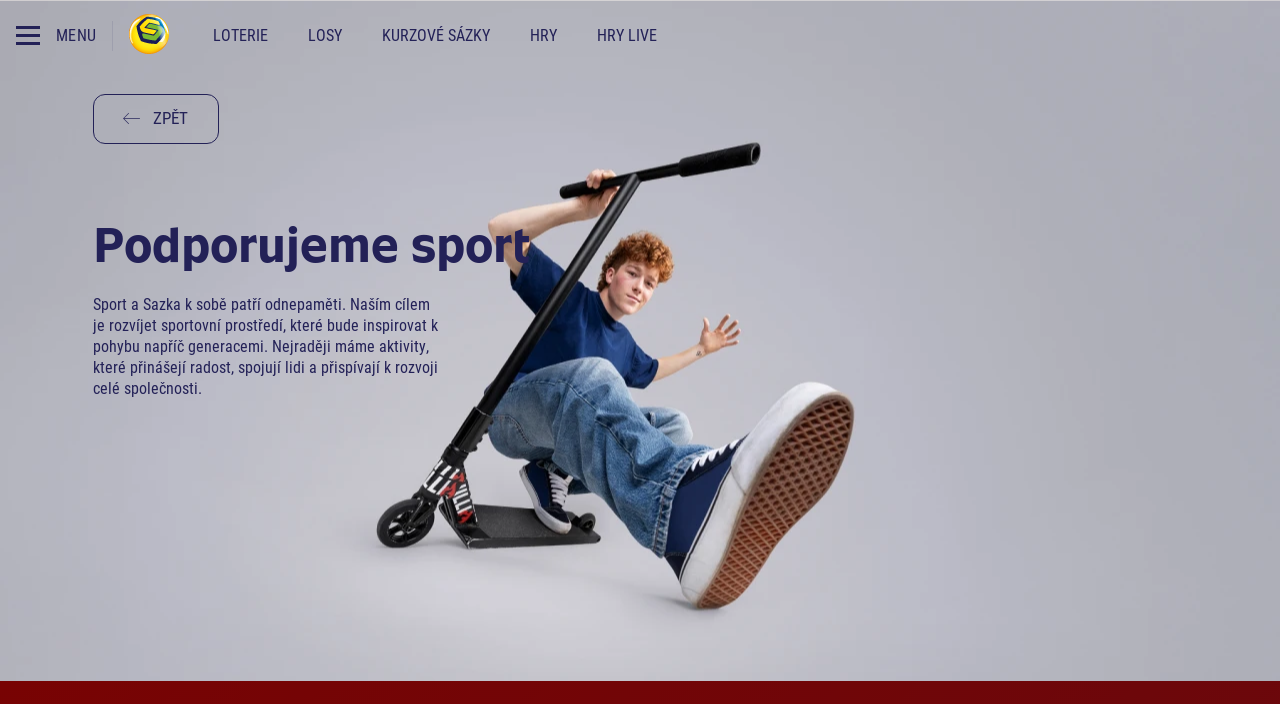

--- FILE ---
content_type: application/javascript
request_url: https://www.sazka.cz/TBcpnu/o/D/3zFV-BFrhg/JOXuGXSJrfzGVL1E/dW1ccAkbBg/X1ZPKH/AocmM
body_size: 178230
content:
(function(){if(typeof Array.prototype.entries!=='function'){Object.defineProperty(Array.prototype,'entries',{value:function(){var index=0;const array=this;return {next:function(){if(index<array.length){return {value:[index,array[index++]],done:false};}else{return {done:true};}},[Symbol.iterator]:function(){return this;}};},writable:true,configurable:true});}}());(function(){mC();Pf8();OQ8();var tb=function(p9){var Ik=0;for(var ww=0;ww<p9["length"];ww++){Ik=Ik+p9["charCodeAt"](ww);}return Ik;};var c9=function(){G5=["\x6c\x65\x6e\x67\x74\x68","\x41\x72\x72\x61\x79","\x63\x6f\x6e\x73\x74\x72\x75\x63\x74\x6f\x72","\x6e\x75\x6d\x62\x65\x72"];};var Ck=function Lf(Wf,bg){'use strict';var jb=Lf;switch(Wf){case LF:{wY.push(Rx);var Rf=mx()[vx(Of)](Bq,N1,YX(Xq),TV);if(FT[Bg(typeof Ox()[Mf(nm)],qP([],[][[]]))?Ox()[Mf(fw)].apply(null,[FM,xk,db,Jw]):Ox()[Mf(Mb)].apply(null,[L9,SM,Hk,l8])]&&FT[Ox()[Mf(Mb)](vY,hg,Hk,l8)][Ox()[Mf(xY)].call(null,F5,gS,gS,Zh)]&&FT[Ox()[Mf(Mb)](YX(YX({})),pf,Hk,l8)][wS(typeof Ox()[Mf(AS)],'undefined')?Ox()[Mf(xY)](Cm,W9,gS,Zh):Ox()[Mf(fw)].apply(null,[Pg,YX([]),cY,Bq])][FH()[hX(nM)].call(null,rg,pf,wM,HX)]){var lS=FT[Ox()[Mf(Mb)](AS,Yg,Hk,l8)][Ox()[Mf(xY)](fw,YX(Xq),gS,Zh)][FH()[hX(nM)].apply(null,[rg,m9,wM,HX])];try{var VS=wY.length;var Wm=YX(Z7);var Y1=FT[Bg(typeof mx()[vx(Z5)],qP('',[][[]]))?mx()[vx(AQ)](NY,SM,Pg,Xb):mx()[vx(HX)].apply(null,[Px,DM,UM,SW])][Bg(typeof Hg()[Vf(LY)],qP(Ox()[Mf(RX)](fw,W9,jm,Uw),[][[]]))?Hg()[Vf(HX)](nP,XM,Jx,x9):Hg()[Vf(fb)].apply(null,[W5,r1,mg,Sf])](E5(FT[mx()[vx(HX)](Px,YX({}),PX,SW)][Ox()[Mf(N1)].call(null,YX(YX({})),EM,m9,Cr)](),SQ))[mx()[vx(UM)].apply(null,[IX,YX(YX(Xq)),Yk,T3])]();FT[Bg(typeof Ox()[Mf(XM)],qP([],[][[]]))?Ox()[Mf(fw)](c1,F9,hg,q5):Ox()[Mf(Mb)](EY,Sm,Hk,l8)][Ox()[Mf(xY)].apply(null,[Cm,SY,gS,Zh])][FH()[hX(nM)](rg,vY,wM,HX)]=Y1;var K1=Bg(FT[Ox()[Mf(Mb)](vY,HX,Hk,l8)][Ox()[Mf(xY)](nm,wH,gS,Zh)][FH()[hX(nM)](rg,Yk,wM,HX)],Y1);var LX=K1?wS(typeof Ox()[Mf(Pg)],qP([],[][[]]))?Ox()[Mf(Xq)](Y9,YX(YX(fM)),nM,HY):Ox()[Mf(fw)](kq,YX(YX({})),TX,YP):mx()[vx(RX)](Uk,xY,kf,E3);FT[Bg(typeof Ox()[Mf(Sw)],qP([],[][[]]))?Ox()[Mf(fw)](YX(Xq),Tq,jQ,xm):Ox()[Mf(Mb)](D5,t5,Hk,l8)][Ox()[Mf(xY)](AY,wH,gS,Zh)][Bg(typeof FH()[hX(wf)],qP([],[][[]]))?FH()[hX(fw)](Dk,BX,bY,pP):FH()[hX(nM)](rg,fb,wM,HX)]=lS;var Db;return wY.pop(),Db=LX,Db;}catch(Ow){wY.splice(dg(VS,fM),Infinity,Rx);if(wS(FT[Ox()[Mf(Mb)](AY,xk,Hk,l8)][wS(typeof Ox()[Mf(TQ)],qP([],[][[]]))?Ox()[Mf(xY)].call(null,Pg,wf,gS,Zh):Ox()[Mf(fw)](HX,l9,dk,bb)][FH()[hX(nM)](rg,Xb,wM,HX)],lS)){FT[Ox()[Mf(Mb)].call(null,F9,rb,Hk,l8)][Ox()[Mf(xY)](YX(YX({})),D5,gS,Zh)][FH()[hX(nM)].apply(null,[rg,LY,wM,HX])]=lS;}var JM;return wY.pop(),JM=Rf,JM;}}else{var fX;return wY.pop(),fX=Rf,fX;}wY.pop();}break;case KW:{wY.push(Kw);if(FT[gb()[qw(HX)](R,XM,TH)][gb()[qw(j9)](lk,E1,hw)]){if(FT[gb()[qw(fb)](Pq,Gw,Er)][Hg()[Vf(x5)](T1,I5,C9,kb)](FT[gb()[qw(HX)].call(null,R,YX(YX({})),TH)][gb()[qw(j9)](lk,x5,hw)][Ox()[Mf(Sf)](Yk,YX(YX({})),Dw,xx)],XQ()[xg(ZX)].apply(null,[Tn,FM,YX(YX([])),Qw]))){var vg;return vg=Ox()[Mf(Xq)](J5,SY,nM,L5),wY.pop(),vg;}var gw;return gw=XQ()[xg(MY)].call(null,Qm,YX(YX([])),pf,Oq),wY.pop(),gw;}var ZM;return ZM=mx()[vx(Of)](Bq,YX([]),x5,Pj),wY.pop(),ZM;}break;case Wl:{wY.push(fY);var jP=mx()[vx(Of)](Bq,tw,YX(fM),D2);try{var AM=wY.length;var cw=YX(YX(OT));if(FT[Bg(typeof Ox()[Mf(Er)],'undefined')?Ox()[Mf(fw)](Pg,lY,PY,Tf):Ox()[Mf(Mb)].call(null,fM,F9,Hk,Ih)][Ox()[Mf(xY)].apply(null,[xb,DY,gS,Cn])]&&FT[Ox()[Mf(Mb)].call(null,O9,YX(YX(fM)),Hk,Ih)][Ox()[Mf(xY)](YX(YX({})),lY,gS,Cn)][Xq]&&FT[Bg(typeof Ox()[Mf(x5)],'undefined')?Ox()[Mf(fw)](Z5,x5,l9,nH):Ox()[Mf(Mb)].call(null,YX(YX({})),EM,Hk,Ih)][Ox()[Mf(xY)](Sb,YX(YX(Xq)),gS,Cn)][Xq][Xq]&&FT[Ox()[Mf(Mb)](l9,L9,Hk,Ih)][Ox()[Mf(xY)].apply(null,[wM,F9,gS,Cn])][sQ[RX]][Xq][gb()[qw(Gq)].apply(null,[zk,Yk,PX])]){var pg=Bg(FT[Ox()[Mf(Mb)].apply(null,[AQ,Sm,Hk,Ih])][Ox()[Mf(xY)](YX(YX(fM)),vY,gS,Cn)][Xq][Xq][wS(typeof gb()[qw(C9)],'undefined')?gb()[qw(Gq)](zk,gS,PX):gb()[qw(AS)](Pq,YX(YX({})),Qb)],FT[Ox()[Mf(Mb)](J5,lq,Hk,Ih)][Ox()[Mf(xY)](J5,fb,gS,Cn)][Xq]);var dw=pg?Ox()[Mf(Xq)](Xq,RX,nM,Tg):mx()[vx(RX)].apply(null,[Uk,tP,O9,wr]);var gH;return wY.pop(),gH=dw,gH;}else{var KX;return wY.pop(),KX=jP,KX;}}catch(Zb){wY.splice(dg(AM,fM),Infinity,fY);var EX;return wY.pop(),EX=jP,EX;}wY.pop();}break;case Ch:{wY.push(hw);var OM=wS(typeof mx()[vx(Sb)],qP([],[][[]]))?mx()[vx(Of)].apply(null,[Bq,l9,lY,Ph]):mx()[vx(AQ)].call(null,Xq,YX([]),TQ,K9);try{var LH=wY.length;var tf=YX([]);if(FT[wS(typeof Ox()[Mf(c1)],qP('',[][[]]))?Ox()[Mf(Mb)].apply(null,[rO,fM,Hk,sF]):Ox()[Mf(fw)].call(null,xY,Sf,FA,sB)][Ox()[Mf(xY)](N0,c1,gS,bb)]&&FT[Ox()[Mf(Mb)](tH,nM,Hk,sF)][Ox()[Mf(xY)](Yk,YX(YX({})),gS,bb)][Xq]){var q6=Bg(FT[Bg(typeof Ox()[Mf(nM)],qP([],[][[]]))?Ox()[Mf(fw)](t5,Z6,np,hv):Ox()[Mf(Mb)](YX(YX({})),YX(YX(fM)),Hk,sF)][Bg(typeof Ox()[Mf(O9)],qP('',[][[]]))?Ox()[Mf(fw)](SR,Px,NO,bY):Ox()[Mf(xY)].apply(null,[wM,r1,gS,bb])][VA()[Ts(J5)](TU,T6,EM,AS,tH)](sQ[BX]),FT[Ox()[Mf(Mb)].apply(null,[AQ,kq,Hk,sF])][Bg(typeof Ox()[Mf(Z5)],'undefined')?Ox()[Mf(fw)].call(null,E1,pf,s4,j4):Ox()[Mf(xY)](t5,fO,gS,bb)][Xq]);var fZ=q6?Ox()[Mf(Xq)](AY,YX(YX(fM)),nM,g4):mx()[vx(RX)].apply(null,[Uk,W9,KO,F8]);var XU;return wY.pop(),XU=fZ,XU;}else{var kp;return wY.pop(),kp=OM,kp;}}catch(SJ){wY.splice(dg(LH,fM),Infinity,hw);var qK;return wY.pop(),qK=OM,qK;}wY.pop();}break;case DC:{wY.push(bs);var PK=FT[wS(typeof gb()[qw(C9)],qP([],[][[]]))?gb()[qw(fb)](SH,YX([]),Er):gb()[qw(AS)].call(null,Q4,YX(Xq),FM)][mx()[vx(Gq)](NJ,YX([]),YX({}),nx)]?FT[gb()[qw(fb)].apply(null,[SH,nM,Er])][wS(typeof Ox()[Mf(fb)],qP([],[][[]]))?Ox()[Mf(XM)](YX(YX(Xq)),DM,XZ,qf):Ox()[Mf(fw)](wf,MY,IU,t5)](FT[gb()[qw(fb)](SH,DM,Er)][wS(typeof mx()[vx(Sm)],'undefined')?mx()[vx(Gq)](NJ,vY,gS,nx):mx()[vx(AQ)](Cz,HX,fz,q5)](FT[Ox()[Mf(Mb)](YX(YX(fM)),KO,Hk,zH)]))[mx()[vx(wf)].call(null,WB,pf,lY,xw)](Ox()[Mf(TQ)].apply(null,[xY,YX(YX({})),rO,Gf])):Ox()[Mf(RX)](IZ,Mb,jm,WS);var Tz;return wY.pop(),Tz=PK,Tz;}break;case WV:{wY.push(nz);try{var q4=wY.length;var AE=YX({});var lR=new (FT[gb()[qw(HX)](m5,wz,TH)][mx()[vx(Z5)].apply(null,[Xb,XM,YX(YX({})),qO])][gb()[qw(Uk)](Ng,tw,lK)][Ox()[Mf(Gq)].call(null,YX(YX(Xq)),FM,vE,BM)])();var MZ=new (FT[wS(typeof gb()[qw(QK)],qP('',[][[]]))?gb()[qw(HX)].apply(null,[m5,Xq,TH]):gb()[qw(AS)].call(null,X6,YX(YX(fM)),CI)][mx()[vx(Z5)](Xb,Mb,YX({}),qO)][wS(typeof gb()[qw(AY)],'undefined')?gb()[qw(Uk)](Ng,l9,lK):gb()[qw(AS)](qZ,Mb,D6)][Ox()[Mf(DI)].call(null,F5,YX(YX(fM)),AY,Dg)])();var xE;return wY.pop(),xE=YX(Z7),xE;}catch(Rz){wY.splice(dg(q4,fM),Infinity,nz);var Gz;return Gz=Bg(Rz[Ox()[Mf(DE)](c1,MY,PX,M1)][XQ()[xg(kb)].apply(null,[s4,EM,Yg,tP])],Bg(typeof Ox()[Mf(Gq)],qP('',[][[]]))?Ox()[Mf(fw)](Pp,SR,Rp,kA):Ox()[Mf(LY)](Cm,YX({}),fb,pz)),wY.pop(),Gz;}wY.pop();}break;case c7:{wY.push(c4);if(YX(FT[gb()[qw(HX)].call(null,N5,YX(YX({})),TH)][Ox()[Mf(Uk)].apply(null,[kf,UM,dz,LZ])])){var tD=Bg(typeof FT[gb()[qw(HX)](N5,AS,TH)][wS(typeof XQ()[xg(SM)],'undefined')?XQ()[xg(SA)].call(null,X1,YX(Xq),wM,sU):XQ()[xg(Z6)](EM,Z6,x5,vO)],mx()[vx(N0)](Mp,wH,YX(Xq),gT))?Ox()[Mf(Xq)](w6,tw,nM,M0):XQ()[xg(MY)](tp,YX({}),xk,Oq);var zv;return wY.pop(),zv=tD,zv;}var sZ;return sZ=mx()[vx(Of)].apply(null,[Bq,C9,db,rQ]),wY.pop(),sZ;}break;case P:{wY.push(KH);try{var ME=wY.length;var dK=YX(Z7);var nK=Xq;var Hz=FT[wS(typeof gb()[qw(xk)],qP('',[][[]]))?gb()[qw(fb)](qX,YX([]),Er):gb()[qw(AS)](QJ,w6,O6)][Hg()[Vf(x5)](wA,Z5,C9,kb)](FT[XQ()[xg(VJ)].call(null,r9,YX(Xq),Xb,Os)][Ox()[Mf(Sf)].apply(null,[Z6,DE,Dw,bq])],Ox()[Mf(Qs)](YX(Xq),YX(Xq),xb,hS));if(Hz){nK++;YX(YX(Hz[VA()[Ts(Xq)].apply(null,[wA,D5,UM,AQ,HX])]))&&GI(Hz[wS(typeof VA()[Ts(LY)],qP(Bg(typeof Ox()[Mf(AQ)],'undefined')?Ox()[Mf(fw)](YX(fM),rO,G6,VI):Ox()[Mf(RX)].call(null,gS,kf,jm,JI),[][[]]))?VA()[Ts(Xq)].call(null,wA,D5,Sw,AQ,kq):VA()[Ts(N0)].call(null,t4,L5,L9,zz,KO)][mx()[vx(UM)].apply(null,[IX,TQ,E1,zY])]()[VO()[DD(tP)].apply(null,[xb,HX,tH,Lp,WB])](gb()[qw(DI)].call(null,IJ,YX(fM),bD)),QU(fM))&&nK++;}var dA=nK[Bg(typeof mx()[vx(F9)],qP('',[][[]]))?mx()[vx(AQ)](BA,YX(YX(fM)),HX,AQ):mx()[vx(UM)].apply(null,[IX,lq,YX({}),zY])]();var v4;return wY.pop(),v4=dA,v4;}catch(ks){wY.splice(dg(ME,fM),Infinity,KH);var RD;return RD=wS(typeof mx()[vx(lY)],qP([],[][[]]))?mx()[vx(Of)].apply(null,[Bq,YX(YX([])),YX(YX(Xq)),XH]):mx()[vx(AQ)](RB,Cm,YX(Xq),nA),wY.pop(),RD;}wY.pop();}break;case TC:{wY.push(AR);var Ep;return Ep=YX(XD(Ox()[Mf(Sf)].call(null,XZ,Xq,Dw,pU),FT[gb()[qw(HX)].call(null,Pj,Sw,TH)][mx()[vx(Z5)](Xb,YX([]),F9,wD)][wS(typeof gb()[qw(Cm)],'undefined')?gb()[qw(Uk)].apply(null,[z4,wH,lK]):gb()[qw(AS)].apply(null,[xz,UM,rO])][wS(typeof Ox()[Mf(D5)],'undefined')?Ox()[Mf(Gq)].call(null,fw,LY,vE,cJ):Ox()[Mf(fw)].apply(null,[SY,YX({}),L0,jD])])||XD(Ox()[Mf(Sf)](DY,rb,Dw,pU),FT[wS(typeof gb()[qw(wM)],qP([],[][[]]))?gb()[qw(HX)].apply(null,[Pj,C9,TH]):gb()[qw(AS)].call(null,MD,TQ,gI)][Bg(typeof mx()[vx(Sm)],qP([],[][[]]))?mx()[vx(AQ)](L6,Sb,YX(YX({})),Vz):mx()[vx(Z5)](Xb,YX({}),Of,wD)][gb()[qw(Uk)](z4,O9,lK)][Bg(typeof Ox()[Mf(xk)],qP([],[][[]]))?Ox()[Mf(fw)].apply(null,[SY,wz,mO,qJ]):Ox()[Mf(DI)](kf,fw,AY,gA)])),wY.pop(),Ep;}break;case OT:{wY.push(L9);var FZ=mx()[vx(Of)].apply(null,[Bq,YX(YX([])),xY,UJ]);try{var AD=wY.length;var rD=YX([]);if(FT[Ox()[Mf(Mb)].call(null,rb,IZ,Hk,cA)]&&FT[Ox()[Mf(Mb)].apply(null,[l9,YX([]),Hk,cA])][gb()[qw(Qs)].call(null,pD,YX(YX(Xq)),fM)]&&FT[Ox()[Mf(Mb)].apply(null,[Pg,YX({}),Hk,cA])][gb()[qw(Qs)](pD,YX(YX([])),fM)][mx()[vx(DI)](xb,YX(YX([])),YX(YX(Xq)),MU)]){var nR=FT[Ox()[Mf(Mb)](Mb,YX({}),Hk,cA)][gb()[qw(Qs)].call(null,pD,EM,fM)][mx()[vx(DI)].apply(null,[xb,YX(YX({})),pf,MU])][mx()[vx(UM)](IX,I5,fM,hR)]();var T0;return wY.pop(),T0=nR,T0;}else{var hK;return wY.pop(),hK=FZ,hK;}}catch(ZO){wY.splice(dg(AD,fM),Infinity,L9);var RJ;return wY.pop(),RJ=FZ,RJ;}wY.pop();}break;}};var qp=function(){return ls.apply(this,[Xd,arguments]);};var dE=function kU(qA,GE){var QO=kU;while(qA!=SV){switch(qA){case bd:{js=function(M6){return Lz.apply(this,[IW,arguments]);}([function(O0,HU){return Lz.apply(this,[bT,arguments]);},function(TA,tA,LI){'use strict';return B0.apply(this,[dn,arguments]);}]);qA+=VW;}break;case Al:{wY.pop();qA=SV;}break;case UC:{ls(N2,[]);hp(OT,[X4()]);WR=ls(zV,[]);ls(QG,[]);hp(O7,[X4()]);BE=ls(Jn,[]);ls(P,[]);qA=Il;}break;case N8:{pR=function(PD,tU,Ms,c6){return AI.apply(this,[EF,arguments]);};fJ=function(){return AI.apply(this,[Wl,arguments]);};MR(M7,[]);EZ();WE();c9();Ap();qA-=KW;}break;case sT:{UR();ls.call(this,Xd,[ND()]);Gs();ls.call(this,L7,[ND()]);dU=XA();hp.call(this,g2,[ND()]);qA=kT;}break;case kT:{wU=AI(rV,[]);qA=UC;ls(Z7,[]);MR(QG,[X4()]);ls(m2,[]);ls(wc,[]);MR(bT,[X4()]);}break;case Il:{hp(rV,[X4()]);hp(DC,[]);hp(QV,[]);hp(t3,[X4()]);(function(cU,B4){return hp.apply(this,[L7,arguments]);}(['8','hlhhLO5jOOOOOO','h','RUBRBL5UBVjOOOOOO','R','8O','8U','O','L','U','l','UBBB','8OUR','8V','5L','V','Uj88','8h','U8','8l','8OOO','8jRl'],x5));qA=bd;sQ=Tp(Ud,[['ROBVjOOOOOO','8','O','h','R','lU','lR','BU','LVVlVjOOOOOO','LV5Bl','RUBRBL5UBVjOOOOOO','RUhULLl','hlhhLO5jOOOOOO','hhhhhhh','BL5VVO8','8OUR','UORh','lLOO','LO','ROBL','h8BU','8LlhR','lU5Lh','8V','8L','B','8O','U8','UR','UL','U5','Uh','5V','l','88U','8OOO','U','RUBRBL5UBL','lOOO','8OO8','RBBB','8OOOO','BB','hLU','8l','UhO','UOOO','8B','V','UO8L','BBBBBB','h5V','8U','8j5l','Uj88','5','88','Ul','UUUU','h5','8R','lLOOOOO','UO8','8jL5','8jRl','L','8jh8'],YX(fM)]);nn=function MGsNFsBCZR(){xJ();xP();Bb();function Md(k7,E){var wd=Md;switch(k7){case x7:{var ZZ=E[E7];ZZ[ZZ[sC](H2)]=function(){this[k].push(J(this[OC](),this[OC]()));};Md(hJ,[ZZ]);}break;case Ln:{var c2=E[E7];c2[c2[sC](XW)]=function(){var fb=this[JU]();var qd=c2[U2]();if(this[OC](fb)){this[A2](Zn.B,qd);}};Md(El,[c2]);}break;case A7:{var ml=E[E7];ml[ml[sC](CW)]=function(){this[k].push(PJ(this[OC](),this[OC]()));};Md(Ln,[ml]);}break;case El:{var U7=E[E7];U7[U7[sC](wb)]=function(){this[NW](this[k].pop(),this[OC](),this[JU]());};Md(lZ,[U7]);}break;case lZ:{var nO=E[E7];nO[nO[sC](xz)]=function(){var Mq=this[JU]();var Xq=this[JU]();var kW=this[U2]();var XE=Fq.call(this[Ad]);var Yz=this[Jw];this[k].push(function(...Id){var cU=nO[Jw];Mq?nO[Jw]=Yz:nO[Jw]=nO[dU](this);var gE=f2(Id.length,Xq);nO[RE]=zd(gE,XW);while(IW(gE++,Hq)){Id.push(undefined);}for(let nb of Id.reverse()){nO[k].push(nO[dU](nb));}Dq.call(nO[Ad],XE);var vJ=nO[PW][Zn.B];nO[A2](Zn.B,kW);nO[k].push(Id.length);nO[Hq]();var rZ=nO[OC]();while(jq(--gE,Hq)){nO[k].pop();}nO[A2](Zn.B,vJ);nO[Jw]=cU;return rZ;});};LJ(JO,[nO]);}break;case N:{var QE=E[E7];QE[QE[sC](mZ)]=function(){var Hz=this[JU]();var db=this[k].pop();var dl=this[k].pop();var NP=this[k].pop();var zb=this[PW][Zn.B];this[A2](Zn.B,db);try{this[Hq]();}catch(IJ){this[k].push(this[dU](IJ));this[A2](Zn.B,dl);this[Hq]();}finally{this[A2](Zn.B,NP);this[Hq]();this[A2](Zn.B,zb);}};Md(JC,[QE]);}break;case JC:{var R2=E[E7];R2[R2[sC](On)]=function(){this[k].push(zd(this[OC](),this[OC]()));};Md(x7,[R2]);}break;case cw:{var WC=E[E7];WC[WC[sC](jW)]=function(){var gO=this[JU]();var gn=WC[U2]();if(UJ(this[OC](gO))){this[A2](Zn.B,gn);}};Md(N,[WC]);}break;case kJ:{var OW=E[E7];OW[OW[sC](Yb)]=function(){this[k].push(this[U2]());};Md(A7,[OW]);}break;case hJ:{var sE=E[E7];sE[sE[sC](Dd)]=function(){this[k].push(Fb(this[OC](),this[OC]()));};Md(kJ,[sE]);}break;}}var qz;var sq;function R4(a,b){return a.charCodeAt(b);}function Zd(){return bd.apply(this,[sZ,arguments]);}function Hb(){var T2=[];Hb=function(){return T2;};return T2;}function Jv(a,b,c){return a.substr(b,c);}function zO(){return TE.apply(this,[Fn,arguments]);}var EW;function MP(SU,GP){return SU|GP;}function t2(){return Tz.apply(this,[E7,arguments]);}function sb(){if([10,13,32].includes(this["gv"]))this.mE=MF;else this.mE=h;}function rU(){this["vR"]=this["vR"]<<13|this["vR"]>>>19;this.mE=fv;}function Fd(){return Md.apply(this,[Ln,arguments]);}function q2(xq){return Mb()[xq];}function I7(){return LJ.apply(this,[v,arguments]);}function Dw(){return TE.apply(this,[PU,arguments]);}var sP;function Nq(){return ln.apply(this,[Nb,arguments]);}var SC;function lO(N7){return Mb()[N7];}function Gn(){return ln.apply(this,[GJ,arguments]);}function pZ(){return Md.apply(this,[A7,arguments]);}function nW(fC,Mz){return fC===Mz;}function Ib(){return RP()+KA("\x63\x35\x38\x39\x65\x64\x33")+3;}return IE.call(this,kP);function R7(lb,V){return lb>>>V;}function cJ(){return Md.apply(this,[JC,arguments]);}function xU(){return TE.apply(this,[pn,arguments]);}function zw(){return ln.apply(this,[hJ,arguments]);}function MF(){this["Wt"]++;this.mE=dt;}var HE;var KO;function AC(Hn,fw){var mC=AC;switch(Hn){case kP:{var Kw=fw[E7];Q2.KC=tq(AW,[Kw]);while(IW(Q2.KC.length,RW))Q2.KC+=Q2.KC;}break;case qC:{HE=function(RZ){return AC.apply(this,[kP,arguments]);};Q2.apply(null,[OE(QW),CE,Nw,lz]);}break;case hJ:{var zP=fw[E7];var z2=zd([],[]);var w=f2(zP.length,XW);if(PJ(w,Hq)){do{z2+=zP[w];w--;}while(PJ(w,Hq));}return z2;}break;case RU:{var Bz=fw[E7];vP.pq=AC(hJ,[Bz]);while(IW(vP.pq.length,GC))vP.pq+=vP.pq;}break;case cw:{sP=function(Sd){return AC.apply(this,[RU,arguments]);};bd.apply(null,[ZU,[OE(UW),cb]]);}break;case x7:{var zC=fw[E7];var BP=zd([],[]);for(var fE=f2(zC.length,XW);PJ(fE,Hq);fE--){BP+=zC[fE];}return BP;}break;case AW:{var nE=fw[E7];BE.FU=AC(x7,[nE]);while(IW(BE.FU.length,jJ))BE.FU+=BE.FU;}break;case JO:{Rb=function(hC){return AC.apply(this,[AW,arguments]);};BE(tJ,OE(jU),ZE,Yq);}break;case tb:{var j2=fw[E7];if(HZ(j2,Iz)){return DE[VW[cb]][VW[XW]](j2);}else{j2-=KP;return DE[VW[cb]][VW[XW]][VW[Hq]](null,[zd(WP(j2,CW),FO),zd(jw(j2,t7),r7)]);}}break;case El:{var B=fw[E7];var dd=fw[RU];var Kz=zd([],[]);var AU=jw(zd(B,IP()),p);var nd=Un[dd];for(var Fz=Hq;IW(Fz,nd.length);Fz++){var rq=qW(nd,Fz);var wP=qW(vP.pq,AU++);Kz+=AC(tb,[d(wn(d(rq,wP)),MP(rq,wP))]);}return Kz;}break;}}function fz(){var tZ=function(){};fz=function(){return tZ;};return tZ;}function jn(YW,F){var tz=jn;switch(YW){case lZ:{var jz=F[E7];vP=function(P2,vO){return AC.apply(this,[El,arguments]);};return sP(jz);}break;case E7:{var tw=F[E7];var YC=F[RU];var rz=F[pJ];var w7=F[ZU];var pb=zd([],[]);var Cn=jw(zd(tw,IP()),On);var nw=SC[YC];for(var dZ=Hq;IW(dZ,nw.length);dZ++){var md=qW(nw,dZ);var V7=qW(Cz.WW,Cn++);pb+=AC(tb,[d(wn(d(md,V7)),MP(md,V7))]);}return pb;}break;case Ln:{var Bd=F[E7];Cz=function(hP,gP,xn,MC){return jn.apply(this,[E7,arguments]);};return bw(Bd);}break;case qC:{var D7=F[E7];bw(D7[Hq]);for(var hO=Hq;IW(hO,D7.length);++hO){Hb()[D7[hO]]=function(){var fW=D7[hO];return function(Fw,XU,dC,Bq){var LP=Cz(Fw,XU,L2,gU);Hb()[fW]=function(){return LP;};return LP;};}();}}break;case QO:{var pE=F[E7];var Nn=F[RU];var FW=F[pJ];var OO=F[ZU];var Dl=zd([],[]);var NC=jw(zd(Nn,IP()),An);var xd=R[FW];var Ol=Hq;while(IW(Ol,xd.length)){var Zw=qW(xd,Ol);var BJ=qW(BE.FU,NC++);Dl+=AC(tb,[d(MP(wn(Zw),wn(BJ)),MP(Zw,BJ))]);Ol++;}return Dl;}break;case El:{var lU=F[E7];BE=function(b2,c,h7,Ub){return jn.apply(this,[QO,arguments]);};return Rb(lU);}break;case VP:{XW=+ ! ![];cb=XW+XW;ZE=XW+cb;Hq=+[];Nw=ZE+cb;Bn=cb-XW+ZE+Nw;cC=ZE+XW;cE=cC*XW+cb;Jl=cb*XW*Nw-cE+ZE;QC=Bn+cC*Jl+XW-cE;Ed=Nw+Jl-cC;CW=cC*cb+Nw-ZE;mZ=cC+CW*ZE-cE+Nw;Jb=Bn-Ed+mZ*ZE;sd=Nw+Ed+cC*Jb;Gz=cE*Bn+XW+Ed;CC=Ed*cC+cE*ZE;hw=Nw-ZE-XW+Jb*cC;sJ=Ed*XW*Bn-ZE-Jl;lE=Nw*Ed-cC+cb*Bn;p=cE*Jl-Ed-CW+Nw;On=CW*cC-Bn-XW-Nw;L2=cb*XW*Bn;gU=cC*CW*XW;An=cE*Ed+ZE-cC*CW;FZ=Ed+ZE+CW+cC-Bn;Dd=ZE+cb-CW+cC*Jl;vd=ZE+cE+Nw+CW+cb;Xd=mZ+CW*cC*Ed+Jl;BC=Bn*CW*XW-cE;DP=cC*Nw*cE+XW-Ed;jl=Jl*cE+cb+ZE*Nw;n=cC*Ed+Jl-Nw;PC=mZ-ZE-cC+Bn*Jl;A2=Nw-ZE+Jl*CW+cE;Kb=Ed*mZ-ZE+CW-XW;MJ=Bn+cE-ZE+Nw+CW;qZ=ZE+cE+Nw+mZ+cC;jU=Jb*cC+cb+Jl;l=Ed+cE*cb*Jl-CW;hW=cE-ZE+Nw+cC+Bn;RE=Jb+Ed-CW+mZ;En=mZ*XW+cb+Jl+cE;cO=cb+Nw*Jb+CW-XW;HP=CW-cE+Bn*cC*cb;YU=cE-XW+Ed*mZ-Nw;Zl=mZ*XW*cb+Jb;j=cE+mZ+Jl*ZE;UO=Jl*CW-ZE*cb;RW=cE-cb+Ed*Bn+XW;QW=cC*Jb+ZE;CE=CW*Jl+cC-ZE;lz=mZ*cb*XW-Ed;ql=mZ+Jl-cC+cb;tl=Ed*Nw+mZ+cE*cC;qq=CW+cC+cE*Ed-Bn;GC=cE*CW-cb+cC+ZE;UW=Jb+Bn*mZ+cb-CW;Mw=cb+cC-ZE+Ed*Bn;mz=Ed*Bn-ZE*cb-Nw;KW=cE-cb*Ed+mZ*Nw;S7=Bn-cb+Jl*CW-ZE;UC=Nw+Jl+Bn+ZE*cE;YE=Ed-ZE-cC+Bn+Jl;xE=mZ*Nw-Jl-cC;jJ=XW*cC*Jl-ZE*cb;tJ=CW*cC-Nw+mZ-cb;Yq=ZE+Bn*cE-cb;k=Jb+Jl*CW-Bn+cE;Jw=Nw+ZE*cE*cC+CW;m7=Bn*CW-cE+Jl*Nw;sC=CW+Jl*XW-cC+cb;U=Nw*cb-Bn+cE*Jl;H2=cb-cC*Ed+cE*Bn;NW=ZE+Bn-Ed+cC+mZ;LC=CW*cE*Jl+Jb-cb;GW=XW+Bn+cE+Jl+Ed;Ad=Bn*cE-cb*ZE+cC;JU=Jl+ZE*mZ-cC+XW;OC=Bn+Nw*mZ-cC-Ed;Lw=Ed+ZE+Bn+mZ*cb;dP=XW+Bn+Nw*Ed*cb;l7=mZ-cC+XW+Ed*Bn;bl=cb+XW+Nw-ZE+Jb;ld=ZE+Jb-XW+cC;tU=cb+Jb+Jl+Ed-ZE;kl=ZE*Nw+Jb-XW+Jl;ZP=cE*Jl-Nw-ZE+Jb;Il=Ed+ZE*CW+Jb+cb;wq=CW*cC+Nw*Jl*Bn;s7=Ed*XW*CW*Jl+cE;Lq=Bn+ZE*cE-Ed;UP=ZE*Jl+mZ*XW+cb;Cq=CW+ZE*Jl*Nw+mZ;Qq=cC*mZ-XW+cE*Nw;SP=Jb+Ed*CW+cC+ZE;BZ=cb+Jb-ZE+Ed*Bn;kd=Bn-mZ+Jb*cb;U2=cE*Jl-CW+mZ+Nw;qJ=mZ*cE-CW-cb*Nw;Xn=cb*Jb*XW-cC-Jl;dU=cb*Ed*Jl+ZE*cE;Sw=Nw*mZ+CW*ZE;fU=mZ*cE-Nw-ZE+Jl;Cd=Ed*CW+Jb-cb+mZ;AO=ZE*Bn*Ed+cC-Nw;kz=cb*Jb+Bn+Nw*ZE;fq=Ed*cC*CW+ZE+Jl;xz=Ed*Nw*cE+CW;PW=Bn*cb*CW;wb=cC*Bn*Jl*XW;Yb=CW+Ed-XW-cE+Bn;jW=Bn+ZE-Ed+mZ;SW=cC-ZE+mZ*Ed-Bn;KU=cC+Jl+CW+cE+ZE;mU=cE*Jl*cb+Jb-ZE;O=Bn+cC+Nw-Ed+cb;jE=Bn*ZE+CW-cb;w2=Jl*XW*CW-cC+mZ;pW=cE*mZ-Nw*XW-CW;dJ=cE+cb*XW+mZ*ZE;hE=cC*Jl+mZ+Bn*ZE;}break;case W2:{var VZ=F[E7];var lW=F[RU];var Dz=F[pJ];var TP=F[ZU];var hl=zd([],[]);var cq=jw(zd(lW,IP()),FZ);var Pl=tC[Dz];for(var Rn=Hq;IW(Rn,Pl.length);Rn++){var rd=qW(Pl,Rn);var x2=qW(Al.Zz,cq++);hl+=AC(tb,[d(wn(d(rd,x2)),MP(rd,x2))]);}return hl;}break;case p7:{var In=F[E7];Al=function(lw,Yd,VE,Yn){return jn.apply(this,[W2,arguments]);};return jC(In);}break;case DC:{var sn=F[E7];var Rq=F[RU];var QZ=F[pJ];var RC=F[ZU];var Bw=zd([],[]);var IC=jw(zd(sn,IP()),Dd);var GU=C2[QZ];var XO=Hq;while(IW(XO,GU.length)){var fO=qW(GU,XO);var M2=qW(Q2.KC,IC++);Bw+=AC(tb,[d(wn(d(fO,M2)),MP(fO,M2))]);XO++;}return Bw;}break;}}function NJ(){return ["\x61\x70\x70\x6c\x79","\x66\x72\x6f\x6d\x43\x68\x61\x72\x43\x6f\x64\x65","\x53\x74\x72\x69\x6e\x67","\x63\x68\x61\x72\x43\x6f\x64\x65\x41\x74"];}var VW;function OU(){return bd.apply(this,[qb,arguments]);}function TE(Wn,YP){var NZ=TE;switch(Wn){case v:{var AP=YP[E7];AP[AP[sC](dP)]=function(){this[k].push(R7(this[OC](),this[OC]()));};IE(HJ,[AP]);}break;case Fn:{var nP=YP[E7];nP[nP[sC](l7)]=function(){this[k].push(jw(this[OC](),this[OC]()));};TE(v,[nP]);}break;case K2:{var ZW=YP[E7];ZW[ZW[sC](bl)]=function(){this[k]=[];EW.call(this[Ad]);this[A2](Zn.B,this[ld].length);};TE(Fn,[ZW]);}break;case PU:{var xO=YP[E7];xO[xO[sC](tU)]=function(){this[k].push(nW(this[OC](),this[OC]()));};TE(K2,[xO]);}break;case pn:{var lq=YP[E7];lq[lq[sC](kl)]=function(){this[k].push(this[l7]());};TE(PU,[lq]);}break;case dW:{var qw=YP[E7];qw[qw[sC](RE)]=function(){this[k].push(this[OC]()&&this[OC]());};TE(pn,[qw]);}break;case JC:{var qE=YP[E7];qE[qE[sC](ZP)]=function(){qz.call(this[Ad]);};TE(dW,[qE]);}break;case Y2:{var lP=YP[E7];lP[lP[sC](Il)]=function(){var Uz=this[k].pop();var wO=this[JU]();if(PO(typeof Uz,q7()[UZ(ZE)](wq,XW))){throw fz()[q2(cC)].apply(null,[s7,Lq,cb,UP]);}if(jq(wO,XW)){Uz.k++;return;}this[k].push(new Proxy(Uz,{get(G,sw,Rd){if(wO){return ++G.k;}return G.k++;}}));};TE(JC,[lP]);}break;case RU:{var jO=YP[E7];jO[jO[sC](Cq)]=function(){this[k].push(WP(this[OC](),this[OC]()));};TE(Y2,[jO]);}break;case kP:{var rb=YP[E7];rb[rb[sC](Qq)]=function(){this[k].push(this[JU]());};TE(RU,[rb]);}break;}}function Kl(){tC=["","q,n-q c}\x3f*kyva$3*z|)i6T=-FaZY","p","E,","`A7|J[RiOv"];}function UE(){return LJ.apply(this,[pn,arguments]);}var Un;function qW(Oq,KJ){return Oq[VW[ZE]](KJ);}function c7(){return TE.apply(this,[RU,arguments]);}function UZ(bz){return Mb()[bz];}function kt(){this["vR"]^=this["vR"]>>>16;this.mE=Ej;}function J(Pn,xw){return Pn*xw;}function Nl(){return ln.apply(this,[sZ,arguments]);}function fZ(QP){return Mb()[QP];}function mn(){return IE.apply(this,[CZ,arguments]);}function qU(){return Md.apply(this,[N,arguments]);}function BV(){this["vR"]=(this["vR"]&0xffff)*0x85ebca6b+(((this["vR"]>>>16)*0x85ebca6b&0xffff)<<16)&0xffffffff;this.mE=q5;}function ll(){return Tz.apply(this,[lZ,arguments]);}function Qz(){this["gv"]=(this["gv"]&0xffff)*0x1b873593+(((this["gv"]>>>16)*0x1b873593&0xffff)<<16)&0xffffffff;this.mE=Ab;}function jw(EJ,SO){return EJ%SO;}function vW(){return LJ.apply(this,[GZ,arguments]);}var bw;var Zn;function zl(){return hd()+Kq()+typeof DE[fz()[q2(Hq)].name];}function TX(){this["vR"]=(this["vR"]&0xffff)*0xc2b2ae35+(((this["vR"]>>>16)*0xc2b2ae35&0xffff)<<16)&0xffffffff;this.mE=kt;}function IW(QJ,EU){return QJ<EU;}var R;function HB(){this["vR"]^=this["xM"];this.mE=Ep;}function Vb(){return Tz.apply(this,[sZ,arguments]);}function zq(){return bd.apply(this,[Vw,arguments]);}function wn(mP){return ~mP;}function fv(){this["RB"]=(this["vR"]&0xffff)*5+(((this["vR"]>>>16)*5&0xffff)<<16)&0xffffffff;this.mE=zR;}function IU(){return IE.apply(this,[l2,arguments]);}function Pq(){var s=[];Pq=function(){return s;};return s;}function d(nZ,Xz){return nZ&Xz;}function IP(){var K;K=kO()-DJ();return IP=function(){return K;},K;}function Pb(){return Md.apply(this,[x7,arguments]);}function MU(){var fP=new Object();MU=function(){return fP;};return fP;}function Bv(){this["xM"]++;this.mE=MF;}function Cz(){return bd.apply(this,[Y2,arguments]);}function hd(){return Jv(`${fz()[q2(Hq)]}`,0,RP());}function LO(){return TE.apply(this,[v,arguments]);}function JP(GE){this[k]=Object.assign(this[k],GE);}0xc589ed3,2401274244;function PZ(){return bd.apply(this,[JC,arguments]);}function PJ(XJ,Xw){return XJ>=Xw;}var Q2;function Wd(FP){return Mb()[FP];}function gq(){return IE.apply(this,[Ew,arguments]);}function mW(){return ["[\"9%,","u","E[cV","\f|\x00E\"E\b0\x00\bPi2((L-","z05DpCS!"];}function Vl(){return LJ.apply(this,[HJ,arguments]);}var Dq;var BE;function H7(){R=["","#,\x40VK {d","5F+\x07kU\x3fK*","ig!BV]s\x07",""];}function dt(){if(this["Wt"]<KA(this["Lg"]))this.mE=B7;else this.mE=HB;}function VU(){return ln.apply(this,[Fn,arguments]);}function x(){return ln.apply(this,[Wl,arguments]);}function zn(){return TE.apply(this,[JC,arguments]);}function I(){return TE.apply(this,[kP,arguments]);}function gC(){return IE.apply(this,[HJ,arguments]);}function LJ(Y,H){var Ll=LJ;switch(Y){case Wl:{var mw=H[E7];mw[mw[sC](OC)]=function(){this[k].push(this[SP](this[l7]()));};TE(kP,[mw]);}break;case GZ:{var qP=H[E7];qP[qP[sC](BZ)]=function(){this[k].push(f2(this[OC](),this[OC]()));};LJ(Wl,[qP]);}break;case z:{var hU=H[E7];hU[hU[sC](kd)]=function(){this[A2](Zn.B,this[U2]());};LJ(GZ,[hU]);}break;case pn:{var M=H[E7];M[M[sC](qJ)]=function(){this[k].push(MP(this[OC](),this[OC]()));};LJ(z,[M]);}break;case HJ:{var nl=H[E7];nl[nl[sC](Xn)]=function(){this[k].push(this[dU](undefined));};LJ(pn,[nl]);}break;case vq:{var SE=H[E7];SE[SE[sC](Sw)]=function(){this[k].push(td(this[OC](),this[OC]()));};LJ(HJ,[SE]);}break;case Ew:{var k2=H[E7];k2[k2[sC](fU)]=function(){this[k].push(NU(this[OC](),this[OC]()));};LJ(vq,[k2]);}break;case v:{var zE=H[E7];zE[zE[sC](Cd)]=function(){this[k].push(bZ(this[OC](),this[OC]()));};LJ(Ew,[zE]);}break;case CZ:{var Fl=H[E7];Fl[Fl[sC](AO)]=function(){this[k].push(IW(this[OC](),this[OC]()));};LJ(v,[Fl]);}break;case JO:{var bb=H[E7];bb[bb[sC](kz)]=function(){var gl=this[JU]();var IO=this[JU]();var bU=this[JU]();var v2=this[OC]();var wl=[];for(var Qb=Hq;IW(Qb,bU);++Qb){switch(this[k].pop()){case Hq:wl.push(this[OC]());break;case XW:var Wz=this[OC]();for(var W7 of Wz.reverse()){wl.push(W7);}break;default:throw new Error(fz()[q2(Nw)].apply(null,[fq,NW,Jl,Dd]));}}var EZ=v2.apply(this[Jw].k,wl.reverse());gl&&this[k].push(this[dU](EZ));};LJ(CZ,[bb]);}break;}}function tE(Lg,EF){var gw={Lg:Lg,vR:EF,xM:0,Wt:0,mE:B7};while(!gw.mE());return gw["vR"]>>>0;}function zd(pw,nz){return pw+nz;}function Uq(){return LJ.apply(this,[JO,arguments]);}function rP(){return Tz.apply(this,[HJ,arguments]);}var vl;function TJ(){return LJ.apply(this,[Wl,arguments]);}var MZ;function zZ(){return LJ.apply(this,[z,arguments]);}function xP(){RU=+ ! +[],lZ=+ ! +[]+! +[]+! +[]+! +[]+! +[]+! +[],E7=+[],S2=[+ ! +[]]+[+[]]-+ ! +[],XC=! +[]+! +[]+! +[]+! +[],pJ=! +[]+! +[],Vn=+ ! +[]+! +[]+! +[]+! +[]+! +[]+! +[]+! +[],x7=[+ ! +[]]+[+[]]-+ ! +[]-+ ! +[],cw=+ ! +[]+! +[]+! +[]+! +[]+! +[],Eq=[+ ! +[]]+[+[]]-[],ZU=+ ! +[]+! +[]+! +[];}function Bb(){GJ=XC+pJ*Eq,FO=lZ+S2*Eq+pJ*Eq*Eq+cw*Eq*Eq*Eq+cw*Eq*Eq*Eq*Eq,hJ=RU+XC*Eq,qb=RU+pJ*Eq,mq=cw+pJ*Eq,VP=XC+XC*Eq,Db=S2+XC*Eq,Wl=ZU+XC*Eq,Ew=pJ+pJ*Eq,v=Vn+ZU*Eq,Iz=cw+ZU*Eq+cw*Eq*Eq+cw*Eq*Eq*Eq+lZ*Eq*Eq*Eq*Eq,K2=lZ+XC*Eq,vq=Vn+XC*Eq,GZ=E7+cw*Eq,JC=Vn+pJ*Eq,W2=pJ+lZ*Eq,dW=S2+cw*Eq,p7=x7+XC*Eq,pn=Vn+cw*Eq,qC=pJ+XC*Eq,PU=x7+ZU*Eq,KP=lZ+ZU*Eq+cw*Eq*Eq+cw*Eq*Eq*Eq+lZ*Eq*Eq*Eq*Eq,kP=Vn+Eq,Ln=S2+ZU*Eq,AE=ZU+Eq,AW=ZU+ZU*Eq,t7=XC+pJ*Eq+E7*Eq*Eq+Eq*Eq*Eq,Nb=RU+lZ*Eq,A=ZU+cw*Eq,l2=S2+Eq,z=XC+cw*Eq,N=lZ+pJ*Eq,Fn=RU+ZU*Eq,JO=XC+ZU*Eq,tb=lZ+cw*Eq,QO=E7+XC*Eq,r7=E7+pJ*Eq+ZU*Eq*Eq+lZ*Eq*Eq*Eq+cw*Eq*Eq*Eq*Eq,X7=E7+lZ*Eq,A7=pJ+Eq,sZ=lZ+ZU*Eq,DC=cw+cw*Eq,Vw=RU+Eq,HJ=lZ+Eq,El=cw+Eq,Y2=ZU+pJ*Eq,kJ=x7+cw*Eq,CZ=XC+Eq,gW=cw+XC*Eq;}function Mb(){var q=['r','sU','vb','CU','PE','pP','bO'];Mb=function(){return q;};return q;}var gz;function Td(){return LJ.apply(this,[CZ,arguments]);}function kw(){return Tz.apply(this,[W2,arguments]);}var Fq;function W(){return TE.apply(this,[K2,arguments]);}function vE(){return Md.apply(this,[hJ,arguments]);}function XP(){return Md.apply(this,[El,arguments]);}function zR(){this["vR"]=(this["RB"]&0xffff)+0x6b64+(((this["RB"]>>>16)+0xe654&0xffff)<<16);this.mE=Bv;}var ZU,x7,Eq,E7,S2,XC,RU,cw,Vn,pJ,lZ;function UJ(GO){return !GO;}function B7(){this["gv"]=R4(this["Lg"],this["Wt"]);this.mE=sb;}function td(j7,AJ){return j7^AJ;}function Y7(){return Tz.apply(this,[DC,arguments]);}function HZ(VC,sW){return VC<=sW;}function jq(cP,TU){return cP>TU;}function Nz(){return Md.apply(this,[lZ,arguments]);}function EC(Bl,cl){return Bl==cl;}function rl(){return Tz.apply(this,[N,arguments]);}function ww(){return Tz.apply(this,[AE,arguments]);}function KA(a){return a.length;}function Lb(){return LJ.apply(this,[vq,arguments]);}var Al;function zU(){return Tz.apply(this,[Fn,arguments]);}function Sq(){return Md.apply(this,[cw,arguments]);}function kO(){return Jv(`${fz()[q2(Hq)]}`,Ib(),gJ()-Ib());}function d2(){Un=["t1<60aOZ*hMgKv0zsg,W}kT\'JNa\'C`","\b-1O",":\"MG[K\x07\tE4\r\f&\b_+T=:\ni3^N","t","i","zH))6UM\x00;4M\f\x075k\r9).pL\x40 i"];}function Pz(){return Tz.apply(this,[kP,arguments]);}var tC;function Ep(){this["vR"]^=this["vR"]>>>16;this.mE=BV;}function xJ(){Q=function(){};Hq=0;fz()[q2(Hq)]=MGsNFsBCZR;if(typeof window!==''+[][[]]){DE=window;}else if(typeof global!==[]+[][[]]){DE=global;}else{DE=this;}}function h(){this["gv"]=(this["gv"]&0xffff)*0xcc9e2d51+(((this["gv"]>>>16)*0xcc9e2d51&0xffff)<<16)&0xffffffff;this.mE=X;}function RP(){return kM(`${fz()[q2(Hq)]}`,"0x"+"\x63\x35\x38\x39\x65\x64\x33");}function bZ(hZ,kb){return hZ in kb;}function Tb(){return ln.apply(this,[El,arguments]);}function WP(rW,bW){return rW>>bW;}function X(){this["gv"]=this["gv"]<<15|this["gv"]>>>17;this.mE=Qz;}function q7(){var Sb=Object['\x63\x72\x65\x61\x74\x65']({});q7=function(){return Sb;};return Sb;}function tq(cd,Ww){var lJ=tq;switch(cd){case kJ:{var zJ=Ww[E7];var vC=zd([],[]);var Kn=f2(zJ.length,XW);if(PJ(Kn,Hq)){do{vC+=zJ[Kn];Kn--;}while(PJ(Kn,Hq));}return vC;}break;case QO:{var Hd=Ww[E7];Al.Zz=tq(kJ,[Hd]);while(IW(Al.Zz.length,QC))Al.Zz+=Al.Zz;}break;case mq:{jC=function(sl){return tq.apply(this,[QO,arguments]);};Al.call(null,QC,OE(sd),cC,Gz);}break;case Y2:{var HO=Ww[E7];var L=Ww[RU];var EO=Ww[pJ];var Vd=Ww[ZU];var dq=tC[XW];var rJ=zd([],[]);var xC=tC[EO];var O2=f2(xC.length,XW);if(PJ(O2,Hq)){do{var LZ=jw(zd(zd(O2,L),IP()),dq.length);var Hl=qW(xC,O2);var FC=qW(dq,LZ);rJ+=AC(tb,[d(wn(d(Hl,FC)),MP(Hl,FC))]);O2--;}while(PJ(O2,Hq));}return jn(p7,[rJ]);}break;case S2:{var Yl=Ww[E7];var YO=zd([],[]);for(var dw=f2(Yl.length,XW);PJ(dw,Hq);dw--){YO+=Yl[dw];}return YO;}break;case qb:{var bq=Ww[E7];Cz.WW=tq(S2,[bq]);while(IW(Cz.WW.length,CC))Cz.WW+=Cz.WW;}break;case z:{bw=function(pz){return tq.apply(this,[qb,arguments]);};bd.apply(null,[Y2,[OE(hw),ZE,sJ,lE]]);}break;case gW:{var Sl=Ww[E7];var Jn=Ww[RU];var WZ=Ww[pJ];var f=Ww[ZU];var b=R[XW];var dz=zd([],[]);var fn=R[WZ];var Vz=f2(fn.length,XW);if(PJ(Vz,Hq)){do{var Qw=jw(zd(zd(Vz,Jn),IP()),b.length);var Ob=qW(fn,Vz);var RO=qW(b,Qw);dz+=AC(tb,[d(MP(wn(Ob),wn(RO)),MP(Ob,RO))]);Vz--;}while(PJ(Vz,Hq));}return jn(El,[dz]);}break;case JO:{var Kd=Ww[E7];var XZ=Ww[RU];var kZ=Ww[pJ];var Gw=Ww[ZU];var fl=C2[cE];var cZ=zd([],[]);var xZ=C2[kZ];var kE=f2(xZ.length,XW);while(PJ(kE,Hq)){var TW=jw(zd(zd(kE,Kd),IP()),fl.length);var K7=qW(xZ,kE);var bP=qW(fl,TW);cZ+=AC(tb,[d(wn(d(K7,bP)),MP(K7,bP))]);kE--;}return bd(kJ,[cZ]);}break;case AW:{var Sn=Ww[E7];var Iq=zd([],[]);for(var nJ=f2(Sn.length,XW);PJ(nJ,Hq);nJ--){Iq+=Sn[nJ];}return Iq;}break;}}function Fb(RJ,F2){return RJ/F2;}function vP(){return bd.apply(this,[ZU,arguments]);}var XW,cb,ZE,Hq,Nw,Bn,cC,cE,Jl,QC,Ed,CW,mZ,Jb,sd,Gz,CC,hw,sJ,lE,p,On,L2,gU,An,FZ,Dd,vd,Xd,BC,DP,jl,n,PC,A2,Kb,MJ,qZ,jU,l,hW,RE,En,cO,HP,YU,Zl,j,UO,RW,QW,CE,lz,ql,tl,qq,GC,UW,Mw,mz,KW,S7,UC,YE,xE,jJ,tJ,Yq,k,Jw,m7,sC,U,H2,NW,LC,GW,Ad,JU,OC,Lw,dP,l7,bl,ld,tU,kl,ZP,Il,wq,s7,Lq,UP,Cq,Qq,SP,BZ,kd,U2,qJ,Xn,dU,Sw,fU,Cd,AO,kz,fq,xz,PW,wb,Yb,jW,SW,KU,mU,O,jE,w2,pW,dJ,hE;function fJ(){return Md.apply(this,[kJ,arguments]);}function kM(a,b,c){return a.indexOf(b,c);}function Ej(){return this;}var Q;function f2(n7,wE){return n7-wE;}var jC;function OE(Ez){return -Ez;}function NU(JJ,Ld){return JJ<<Ld;}function Ab(){this["vR"]^=this["gv"];this.mE=rU;}function T(){return LJ.apply(this,[Ew,arguments]);}var pn,X7,dW,Ew,N,hJ,K2,Y2,Iz,FO,mq,z,VP,Vw,Nb,vq,Ln,tb,qb,GZ,kP,CZ,qC,DC,A7,AW,QO,W2,JO,t7,gW,sZ,JC,HJ,v,KP,l2,GJ,AE,Fn,p7,Db,kJ,A,El,PU,Wl,r7;function Tz(Ql,mJ){var fd=Tz;switch(Ql){case kP:{var OJ=mJ[E7];OJ[OJ[sC](ql)]=function(){var rn=this[JU]();var Dn=this[OC]();var n2=this[OC]();var B2=this[jl](n2,Dn);if(UJ(rn)){var Pw=this;var Uw={get(Gd){Pw[Jw]=Gd;return n2;}};this[Jw]=new Proxy(this[Jw],Uw);}this[k].push(B2);};Md(cw,[OJ]);}break;case DC:{var tP=mJ[E7];Tz(kP,[tP]);}break;case Fn:{var jb=mJ[E7];var Vq=mJ[RU];jb[sC]=function(wz){return jw(zd(wz,Vq),SW);};Tz(DC,[jb]);}break;case HJ:{var ZC=mJ[E7];ZC[Hq]=function(){var vn=this[JU]();while(PO(vn,Zn.b)){this[vn](this);vn=this[JU]();}};}break;case AE:{var r2=mJ[E7];r2[jl]=function(pd,nU){return {get k(){return pd[nU];},set k(T7){pd[nU]=T7;}};};Tz(HJ,[r2]);}break;case sZ:{var tW=mJ[E7];tW[dU]=function(KE){return {get k(){return KE;},set k(CP){KE=CP;}};};Tz(AE,[tW]);}break;case W2:{var g=mJ[E7];g[Yq]=function(WO){return {get k(){return WO;},set k(bE){WO=bE;}};};Tz(sZ,[g]);}break;case N:{var wW=mJ[E7];wW[l7]=function(){var vZ=MP(NU(this[JU](),Ed),this[JU]());var Wq=fz()[q2(XW)](cO,KU,Hq,lz);for(var sz=Hq;IW(sz,vZ);sz++){Wq+=String.fromCharCode(this[JU]());}return Wq;};Tz(W2,[wW]);}break;case lZ:{var g7=mJ[E7];g7[U2]=function(){var YZ=MP(MP(MP(NU(this[JU](),H2),NU(this[JU](),FZ)),NU(this[JU](),Ed)),this[JU]());return YZ;};Tz(N,[g7]);}break;case E7:{var Yw=mJ[E7];Yw[mU]=function(){var Rl=fz()[q2(XW)](cO,UC,Hq,QC);for(let g2=Hq;IW(g2,Ed);++g2){Rl+=this[JU]().toString(cb).padStart(Ed,Pq()[Wd(Hq)].call(null,PC,A2,cb,UJ(Hq)));}var d7=parseInt(Rl.slice(XW,O),cb);var HC=Rl.slice(O);if(EC(d7,Hq)){if(EC(HC.indexOf(fz()[q2(Hq)](OE(cE),CE,cC,Ad)),OE(XW))){return Hq;}else{d7-=Hw[ZE];HC=zd(Pq()[Wd(Hq)](H2,A2,cb,jE),HC);}}else{d7-=Hw[cC];HC=zd(fz()[q2(Hq)](OE(cE),Dd,cC,w2),HC);}var Z=Hq;var G7=XW;for(let tn of HC){Z+=J(G7,parseInt(tn));G7/=cb;}return J(Z,Math.pow(cb,d7));};Tz(lZ,[Yw]);}break;}}function PO(pU,Gb){return pU!=Gb;}function Ow(){C2=["","L F\n\\","hBNY2Zx8J\x3f;tFD [DDG\x00^Z9XG;p[>, \fFXeQFVY","$\tF\vYL\x07","M","8=M1jf8|/~u2zpg","g(EQU:I[jDnE\"D7}c4;oEcdCA7","DN*\fO^WNWVG0\rC0>_q+-J",""];}function MW(){return TE.apply(this,[Y2,arguments]);}function q5(){this["vR"]^=this["vR"]>>>13;this.mE=TX;}function ln(P7,Q7){var kq=ln;switch(P7){case Nb:{var Zq=Q7[E7];Zq[pW]=function(b7,CO){var vU=atob(b7);var J2=Hq;var PP=[];var D=Hq;for(var EE=Hq;IW(EE,vU.length);EE++){PP[D]=vU.charCodeAt(EE);J2=td(J2,PP[D++]);}Tz(Fn,[this,jw(zd(J2,CO),SW)]);return PP;};Tz(E7,[Zq]);}break;case GJ:{var TO=Q7[E7];TO[JU]=function(){return this[ld][this[PW][Zn.B]++];};ln(Nb,[TO]);}break;case hJ:{var AZ=Q7[E7];AZ[OC]=function(NO){return this[H2](NO?this[k][f2(this[k][fz()[q2(cb)].apply(null,[YU,Mw,XW,Jw])],XW)]:this[k].pop());};ln(GJ,[AZ]);}break;case sZ:{var xl=Q7[E7];xl[H2]=function(TC){return EC(typeof TC,q7()[UZ(ZE)](wq,XW))?TC.k:TC;};ln(hJ,[xl]);}break;case El:{var V2=Q7[E7];V2[SP]=function(MO){return MZ.call(this[Ad],MO,this);};ln(sZ,[V2]);}break;case Fn:{var kn=Q7[E7];kn[NW]=function(tO,cz,QU){if(EC(typeof tO,q7()[UZ(ZE)].apply(null,[wq,XW]))){QU?this[k].push(tO.k=cz):tO.k=cz;}else{vl.call(this[Ad],tO,cz);}};ln(El,[kn]);}break;case Wl:{var Tw=Q7[E7];Tw[A2]=function(jP,Zb){this[PW][jP]=Zb;};Tw[cE]=function(rC){return this[PW][rC];};ln(Fn,[Tw]);}break;}}function HU(){return TE.apply(this,[dW,arguments]);}function DJ(){return tE(zl(),34276);}function bd(LW,wJ){var wU=bd;switch(LW){case kJ:{var vw=wJ[E7];Q2=function(bJ,VJ,gZ,wZ){return jn.apply(this,[DC,arguments]);};return HE(vw);}break;case qb:{var WU=wJ[E7];jC(WU[Hq]);var Jz=Hq;while(IW(Jz,WU.length)){Pq()[WU[Jz]]=function(){var ME=WU[Jz];return function(ZJ,JZ,Xl,cW){var qn=Al(L2,JZ,Xl,vd);Pq()[ME]=function(){return qn;};return qn;};}();++Jz;}}break;case ZU:{var rE=wJ[E7];var FE=wJ[RU];var bC=Un[Hq];var Cl=zd([],[]);var X2=Un[FE];for(var Oz=f2(X2.length,XW);PJ(Oz,Hq);Oz--){var FJ=jw(zd(zd(Oz,rE),IP()),bC.length);var nq=qW(X2,Oz);var gb=qW(bC,FJ);Cl+=AC(tb,[d(wn(d(nq,gb)),MP(nq,gb))]);}return jn(lZ,[Cl]);}break;case A:{var jd=wJ[E7];var OP=wJ[RU];var NE=fz()[q2(XW)].apply(null,[cO,Gz,Hq,HP]);for(var Pd=Hq;IW(Pd,jd[fz()[q2(cb)](YU,UJ(UJ([])),XW,UJ(UJ(Hq)))]);Pd=zd(Pd,XW)){var Eb=jd[Hb()[fZ(XW)](OE(Zl),Hq,j,UO)](Pd);var WJ=OP[Eb];NE+=WJ;}return NE;}break;case Nb:{var Qn={'\x24':q7()[UZ(Hq)](OE(Xd),cC),'\x32':fz()[q2(Hq)](OE(cE),Nw,cC,BC),'\x4c':MU()[lO(Hq)].call(null,UJ(UJ({})),OE(DP),Hq,jl),'\x59':q7()[UZ(XW)].apply(null,[OE(n),ZE]),'\x64':Pq()[Wd(Hq)](PC,A2,cb,UJ(Hq)),'\x6e':Hb()[fZ(Hq)].call(null,Kb,XW,MJ,qZ),'\x73':Pq()[Wd(XW)].apply(null,[UJ(Hq),OE(jU),Hq,l]),'\x7a':MU()[lO(XW)].call(null,hW,OE(RE),cC,En)};return function(qO){return bd(A,[qO,Qn]);};}break;case JC:{var ZO=wJ[E7];sP(ZO[Hq]);var Jd=Hq;while(IW(Jd,ZO.length)){q7()[ZO[Jd]]=function(){var P=ZO[Jd];return function(C7,C){var hz=vP(C7,C);q7()[P]=function(){return hz;};return hz;};}();++Jd;}}break;case Vw:{var Jq=wJ[E7];Rb(Jq[Hq]);for(var Tl=Hq;IW(Tl,Jq.length);++Tl){MU()[Jq[Tl]]=function(){var nC=Jq[Tl];return function(sO,HW,Rz,v7){var LU=BE.call(null,XW,HW,Rz,ql);MU()[nC]=function(){return LU;};return LU;};}();}}break;case sZ:{var Cb=wJ[E7];HE(Cb[Hq]);for(var zW=Hq;IW(zW,Cb.length);++zW){fz()[Cb[zW]]=function(){var Gq=Cb[zW];return function(DO,wC,hb,SZ){var rw=Q2(DO,tl,hb,qq);fz()[Gq]=function(){return rw;};return rw;};}();}}break;case K2:{var xW=wJ[E7];var L7=wJ[RU];var JE=[];var bn=bd(Nb,[]);var J7=L7?DE[Hb()[fZ(cb)](KW,cb,UJ([]),S7)]:DE[MU()[lO(cb)].call(null,Mw,Hq,cb,mz)];for(var Aq=Hq;IW(Aq,xW[fz()[q2(cb)](YU,UC,XW,An)]);Aq=zd(Aq,XW)){JE[Pq()[Wd(cb)](YE,xE,ZE,UJ(UJ(XW)))](J7(bn(xW[Aq])));}return JE;}break;case Y2:{var jZ=wJ[E7];var E2=wJ[RU];var SJ=wJ[pJ];var BU=wJ[ZU];var kC=SC[cC];var WE=zd([],[]);var Aw=SC[E2];var f7=f2(Aw.length,XW);while(PJ(f7,Hq)){var Wb=jw(zd(zd(f7,jZ),IP()),kC.length);var F7=qW(Aw,f7);var VO=qW(kC,Wb);WE+=AC(tb,[d(wn(d(F7,VO)),MP(F7,VO))]);f7--;}return jn(Ln,[WE]);}break;}}var Az;function Kq(){return Jv(`${fz()[q2(Hq)]}`,gJ()+1);}var Hw;var DE;function Rw(){return IE.apply(this,[QO,arguments]);}var Rb;function M7(){return jn.apply(this,[qC,arguments]);}function IE(OZ,dE){var Qd=IE;switch(OZ){case kP:{jC=function(){return tq.apply(this,[mq,arguments]);};Al=function(pl,pO,Sz,gd){return tq.apply(this,[Y2,arguments]);};bw=function(){return tq.apply(this,[z,arguments]);};sq=function(mb){this[k]=[mb[Jw].k];};vl=function(Ud,BW){return IE.apply(this,[X7,arguments]);};MZ=function(mO,DW){return IE.apply(this,[AW,arguments]);};KO=function(){this[k][this[k].length]={};};qz=function(){this[k].pop();};Fq=function(){return [...this[k]];};Dq=function(UU){return IE.apply(this,[vq,arguments]);};EW=function(){this[k]=[];};BE=function(DZ,Gl,hn,Z2){return tq.apply(this,[gW,arguments]);};Q2=function(Od,S,dO,EP){return tq.apply(this,[JO,arguments]);};HE=function(){return AC.apply(this,[qC,arguments]);};sP=function(){return AC.apply(this,[cw,arguments]);};Rb=function(){return AC.apply(this,[JO,arguments]);};gz=function(pC,Ul,IZ){return IE.apply(this,[Db,arguments]);};jn(VP,[]);VW=NJ();Ow();bd.call(this,sZ,[Mb()]);Kl();bd.call(this,qb,[Mb()]);H7();bd.call(this,Vw,[Mb()]);d2();bd.call(this,JC,[Mb()]);SC=mW();jn.call(this,qC,[Mb()]);Hw=bd(K2,[['sz','Ys','2YL','2dYYndddddd','2dY$ndddddd'],UJ(XW)]);Zn={B:Hw[Hq],R:Hw[XW],b:Hw[cb]};;Az=class Az {constructor(){this[PW]=[];this[ld]=[];this[k]=[];this[RE]=Hq;ln(Wl,[this]);this[fz()[q2(cE)](dJ,hE,Ed,cb)]=gz;}};return Az;}break;case X7:{var Ud=dE[E7];var BW=dE[RU];return this[k][f2(this[k].length,XW)][Ud]=BW;}break;case AW:{var mO=dE[E7];var DW=dE[RU];for(var dn of [...this[k]].reverse()){if(bZ(mO,dn)){return DW[jl](dn,mO);}}throw q7()[UZ(cb)].call(null,m7,Nw);}break;case vq:{var UU=dE[E7];if(nW(this[k].length,Hq))this[k]=Object.assign(this[k],UU);}break;case Db:{var pC=dE[E7];var Ul=dE[RU];var IZ=dE[pJ];this[ld]=this[pW](Ul,IZ);this[Jw]=this[dU](pC);this[Ad]=new sq(this);this[A2](Zn.B,Hq);try{while(IW(this[PW][Zn.B],this[ld].length)){var hq=this[JU]();this[hq](this);}}catch(Tq){}}break;case CZ:{var cn=dE[E7];cn[cn[sC](U)]=function(){var Iw=[];var t=this[k].pop();var Tn=f2(this[k].length,XW);for(var BO=Hq;IW(BO,t);++BO){Iw.push(this[H2](this[k][Tn--]));}this[NW](fz()[q2(ZE)](LC,HP,ZE,GW),Iw);};}break;case l2:{var Z7=dE[E7];Z7[Z7[sC](CC)]=function(){KO.call(this[Ad]);};IE(CZ,[Z7]);}break;case Ew:{var JW=dE[E7];JW[JW[sC](jl)]=function(){var Lz=[];var Xb=this[JU]();while(Xb--){switch(this[k].pop()){case Hq:Lz.push(this[OC]());break;case XW:var xb=this[OC]();for(var O7 of xb){Lz.push(O7);}break;}}this[k].push(this[Yq](Lz));};IE(l2,[JW]);}break;case QO:{var z7=dE[E7];z7[z7[sC](HP)]=function(){this[k].push(vz(this[OC](),this[OC]()));};IE(Ew,[z7]);}break;case HJ:{var Ml=dE[E7];Ml[Ml[sC](Lw)]=function(){this[k].push(J(OE(XW),this[OC]()));};IE(QO,[Ml]);}break;}}var C2;function gJ(){return kM(`${fz()[q2(Hq)]}`,";",RP());}function vz(DU,p2){return DU!==p2;}}();FG={};}break;case YC:{PU();BJ();LD=sv();QD=LA();JE();Q6=E6();AI.call(this,IW,[ND()]);qA+=N8;}break;case P3:{Ov=function(){return Fp.apply(this,[M8,arguments]);};P6=function(LR,IE,bZ,G4){return Fp.apply(this,[gV,arguments]);};fU=function(Iz,As,KJ,QZ){return Fp.apply(this,[wd,arguments]);};qA=N8;Cv=function(){return Fp.apply(this,[J,arguments]);};bR=function(){return AI.apply(this,[QG,arguments]);};Gp=function(fI,H4,Z4){return AI.apply(this,[f3,arguments]);};}break;case bT:{P6.EW=Q6[ps];AI.call(this,IW,[eS1_xor_3_memo_array_init()]);qA+=f7;return '';}break;case rV:{Gp.fl=VB[S4];ls.call(this,Xd,[eS1_xor_2_memo_array_init()]);return '';}break;case rG:{fU.T=Ws[fK];ls.call(this,L7,[eS1_xor_1_memo_array_init()]);return '';}break;case wc:{var JA=GE[OT];qA+=qV;var OO=Xq;for(var GO=Xq;GJ(GO,JA.length);++GO){var qB=HD(JA,GO);if(GJ(qB,mF)||GI(qB,bc))OO=qP(OO,fM);}return OO;}break;case ST:{qA+=w2;pR.Rh=dU[kv];hp.call(this,g2,[eS1_xor_0_memo_array_init()]);return '';}break;case c2:{var YB=GE[OT];var Jz=Xq;for(var dJ=Xq;GJ(dJ,YB.length);++dJ){var mD=HD(YB,dJ);if(GJ(mD,mF)||GI(mD,bc))Jz=qP(Jz,fM);}qA+=Fj;return Jz;}break;case hl:{var SU=GE[OT];var NH=Xq;qA+=J3;for(var mp=Xq;GJ(mp,SU.length);++mp){var x6=HD(SU,mp);if(GJ(x6,mF)||GI(x6,bc))NH=qP(NH,fM);}return NH;}break;case g2:{qA=SV;var vJ=GE[OT];var b0=Xq;for(var V4=Xq;GJ(V4,vJ.length);++V4){var RH=HD(vJ,V4);if(GJ(RH,mF)||GI(RH,bc))b0=qP(b0,fM);}return b0;}break;case WV:{qA=SV;wY.push(MU);var bA=GE;var Jp=bA[Xq];for(var jB=fM;GJ(jB,bA[Bg(typeof gb()[qw(AQ)],'undefined')?gb()[qw(AS)].apply(null,[zs,tw,kI]):gb()[qw(Xq)].call(null,mE,lq,gS)]);jB+=RX){Jp[bA[jB]]=bA[qP(jB,fM)];}wY.pop();}break;}}};var EZ=function(){CZ=["\x61\x70\x70\x6c\x79","\x66\x72\x6f\x6d\x43\x68\x61\x72\x43\x6f\x64\x65","\x53\x74\x72\x69\x6e\x67","\x63\x68\x61\x72\x43\x6f\x64\x65\x41\x74"];};var Ap=function(){R4=["\x6c\x65\x6e\x67\x74\x68","\x41\x72\x72\x61\x79","\x63\x6f\x6e\x73\x74\x72\x75\x63\x74\x6f\x72","\x6e\x75\x6d\x62\x65\x72"];};var Lv=function(){return FT["Math"]["floor"](FT["Math"]["random"]()*100000+10000);};var xR=function(zp,R6){return zp^R6;};var Hp=function cB(OZ,KE){'use strict';var xB=cB;switch(OZ){case NF:{var K4=KE[OT];wY.push(pZ);var fR=FT[gb()[qw(fb)].apply(null,[sX,wp,Er])](K4);var w4=[];for(var M4 in fR)w4[mx()[vx(fM)](FE,LY,Xq,n6)](M4);w4[gb()[qw(t5)].apply(null,[HJ,Pp,Qs])]();var nU;return nU=function cZ(){wY.push(HA);for(;w4[Bg(typeof gb()[qw(I5)],qP('',[][[]]))?gb()[qw(AS)].call(null,DB,YX(YX(fM)),gU):gb()[qw(Xq)](g4,YX(YX(Xq)),gS)];){var GK=w4[gb()[qw(DM)].apply(null,[v0,DM,TZ])]();if(XD(GK,fR)){var hA;return cZ[FH()[hX(Xq)](hD,AQ,w6,Sf)]=GK,cZ[mx()[vx(rb)](XB,TQ,YX(YX(Xq)),Sv)]=YX(fM),wY.pop(),hA=cZ,hA;}}cZ[mx()[vx(rb)](XB,RX,fO,Sv)]=YX(Xq);var GD;return wY.pop(),GD=cZ,GD;},wY.pop(),nU;}break;case H:{wY.push(jI);this[mx()[vx(rb)](XB,q0,kb,BM)]=YX(Xq);var XK=this[XQ()[xg(nm)].call(null,Rg,DY,YX({}),I0)][Xq][gb()[qw(wp)].call(null,DQ,P0,Hv)];if(Bg(Ox()[Mf(I5)].apply(null,[Mb,EM,N1,cf]),XK[mx()[vx(Px)](n4,YX(YX({})),nm,Bw)]))throw XK[mx()[vx(lq)].apply(null,[fw,rb,YX(fM),IQ])];var EU;return EU=this[Ox()[Mf(SY)].call(null,YX({}),fz,r1,vk)],wY.pop(),EU;}break;case Xd:{var Bv=KE[OT];wY.push(fb);var n0;return n0=Bv&&jZ(gb()[qw(tP)](rE,c1,m9),typeof FT[Ox()[Mf(tP)](db,mg,Qs,cD)])&&Bg(Bv[Ox()[Mf(DE)].apply(null,[TQ,E1,PX,WJ])],FT[Ox()[Mf(tP)](kb,N4,Qs,cD)])&&wS(Bv,FT[wS(typeof Ox()[Mf(Yk)],'undefined')?Ox()[Mf(tP)](t5,MY,Qs,cD):Ox()[Mf(fw)](r1,fw,WI,hZ)][Ox()[Mf(Sf)].apply(null,[wp,rb,Dw,L4])])?gb()[qw(w6)](VI,q0,Xq):typeof Bv,wY.pop(),n0;}break;case wd:{var vs=KE[OT];return typeof vs;}break;case TC:{var Ip=KE[OT];var f6;wY.push(WI);return f6=Ip&&jZ(gb()[qw(tP)](IS,Xq,m9),typeof FT[Ox()[Mf(tP)].apply(null,[VI,DM,Qs,Sg])])&&Bg(Ip[Ox()[Mf(DE)].call(null,N1,rb,PX,CH)],FT[Ox()[Mf(tP)].apply(null,[D5,tw,Qs,Sg])])&&wS(Ip,FT[Ox()[Mf(tP)].call(null,XM,L9,Qs,Sg)][Ox()[Mf(Sf)](F5,Px,Dw,Fv)])?gb()[qw(w6)].apply(null,[UE,Vv,Xq]):typeof Ip,wY.pop(),f6;}break;case KW:{var VK=KE[OT];return typeof VK;}break;case L7:{var tJ=KE[OT];wY.push(RB);var PO;return PO=tJ&&jZ(gb()[qw(tP)].call(null,zf,pf,m9),typeof FT[Ox()[Mf(tP)](P0,t5,Qs,Ak)])&&Bg(tJ[Ox()[Mf(DE)](Xq,HX,PX,kw)],FT[Ox()[Mf(tP)](Mb,mg,Qs,Ak)])&&wS(tJ,FT[Bg(typeof Ox()[Mf(fw)],'undefined')?Ox()[Mf(fw)](YX(YX({})),F9,vI,nv):Ox()[Mf(tP)].call(null,db,YX(YX({})),Qs,Ak)][Ox()[Mf(Sf)](LY,Pg,Dw,R2)])?gb()[qw(w6)](NA,r1,Xq):typeof tJ,wY.pop(),PO;}break;case Xc:{var sJ=KE[OT];return typeof sJ;}break;case P3:{var GU=KE[OT];wY.push(F0);var qz;return qz=GU&&jZ(gb()[qw(tP)](HQ,m9,m9),typeof FT[Ox()[Mf(tP)](YX(fM),xY,Qs,XJ)])&&Bg(GU[Ox()[Mf(DE)].call(null,nm,FM,PX,Nq)],FT[Ox()[Mf(tP)](YX(fM),I5,Qs,XJ)])&&wS(GU,FT[Ox()[Mf(tP)](xb,xY,Qs,XJ)][Ox()[Mf(Sf)](YX(YX([])),m9,Dw,WO)])?gb()[qw(w6)](Q0,E1,Xq):typeof GU,wY.pop(),qz;}break;case Zd:{var rp=KE[OT];return typeof rp;}break;}};var S0=function(dv){if(FT["document"]["cookie"]){var tv=""["concat"](dv,"=");var JZ=FT["document"]["cookie"]["split"]('; ');for(var cs=0;cs<JZ["length"];cs++){var V6=JZ[cs];if(V6["indexOf"](tv)===0){var m6=V6["substring"](tv["length"],V6["length"]);if(m6["indexOf"]('~')!==-1||FT["decodeURIComponent"](m6)["indexOf"]('~')!==-1){return m6;}}}}return false;};var B0=function Es(sO,S6){'use strict';var C4=Es;switch(sO){case dn:{var dB=function(LU,ws){wY.push(UD);if(YX(zB)){for(var fE=Xq;GJ(fE,Kv);++fE){if(GJ(fE,sQ[Sf])||Bg(fE,KO)||Bg(fE,sQ[DE])||Bg(fE,sQ[HX])){dD[fE]=QU(fM);}else{dD[fE]=zB[gb()[qw(Xq)](PB,l9,gS)];zB+=FT[mx()[vx(DE)](QK,vY,fb,Ez)][Ox()[Mf(x5)](XZ,wH,Sm,hf)](fE);}}}var DZ=Ox()[Mf(RX)](Of,fw,jm,rv);for(var pJ=sQ[RX];GJ(pJ,LU[gb()[qw(Xq)].apply(null,[PB,w6,gS])]);pJ++){var CO=LU[XQ()[xg(fb)].apply(null,[IU,YX([]),N4,rA])](pJ);var jJ=jA(OR(ws,sQ[AQ]),sQ[Yk]);ws*=sQ[fb];ws&=sQ[fw];ws+=sQ[L9];ws&=Qh[Ox()[Mf(db)].call(null,tP,O9,Gw,wv)]();var Sz=dD[LU[wS(typeof gb()[qw(fb)],qP('',[][[]]))?gb()[qw(tH)](vH,Of,XM):gb()[qw(AS)](vD,kq,BU)](pJ)];if(Bg(typeof CO[Bg(typeof gb()[qw(fM)],'undefined')?gb()[qw(AS)].apply(null,[ZR,MY,JJ]):gb()[qw(J5)](bU,rO,r1)],gb()[qw(tP)].call(null,sm,YX(YX([])),m9))){var jz=CO[gb()[qw(J5)](bU,Of,r1)](Xq);if(hz(jz,Px)&&GJ(jz,Kv)){Sz=dD[jz];}}if(hz(Sz,Xq)){var mZ=jp(jJ,zB[gb()[qw(Xq)](PB,db,gS)]);Sz+=mZ;Sz%=zB[gb()[qw(Xq)](PB,t5,gS)];CO=zB[Sz];}DZ+=CO;}var gB;return wY.pop(),gB=DZ,gB;};var H6=function(Dv){var YE=[0x428a2f98,0x71374491,0xb5c0fbcf,0xe9b5dba5,0x3956c25b,0x59f111f1,0x923f82a4,0xab1c5ed5,0xd807aa98,0x12835b01,0x243185be,0x550c7dc3,0x72be5d74,0x80deb1fe,0x9bdc06a7,0xc19bf174,0xe49b69c1,0xefbe4786,0x0fc19dc6,0x240ca1cc,0x2de92c6f,0x4a7484aa,0x5cb0a9dc,0x76f988da,0x983e5152,0xa831c66d,0xb00327c8,0xbf597fc7,0xc6e00bf3,0xd5a79147,0x06ca6351,0x14292967,0x27b70a85,0x2e1b2138,0x4d2c6dfc,0x53380d13,0x650a7354,0x766a0abb,0x81c2c92e,0x92722c85,0xa2bfe8a1,0xa81a664b,0xc24b8b70,0xc76c51a3,0xd192e819,0xd6990624,0xf40e3585,0x106aa070,0x19a4c116,0x1e376c08,0x2748774c,0x34b0bcb5,0x391c0cb3,0x4ed8aa4a,0x5b9cca4f,0x682e6ff3,0x748f82ee,0x78a5636f,0x84c87814,0x8cc70208,0x90befffa,0xa4506ceb,0xbef9a3f7,0xc67178f2];var jE=0x6a09e667;var H0=0xbb67ae85;var OB=0x3c6ef372;var Wz=0xa54ff53a;var YZ=0x510e527f;var zU=0x9b05688c;var hI=0x1f83d9ab;var lE=0x5be0cd19;var LB=BO(Dv);var l6=LB["length"]*8;LB+=FT["String"]["fromCharCode"](0x80);var SZ=LB["length"]/4+2;var QA=FT["Math"]["ceil"](SZ/16);var X0=new (FT["Array"])(QA);for(var FJ=0;FJ<QA;FJ++){X0[FJ]=new (FT["Array"])(16);for(var HB=0;HB<16;HB++){X0[FJ][HB]=LB["charCodeAt"](FJ*64+HB*4)<<24|LB["charCodeAt"](FJ*64+HB*4+1)<<16|LB["charCodeAt"](FJ*64+HB*4+2)<<8|LB["charCodeAt"](FJ*64+HB*4+3)<<0;}}var m4=l6/FT["Math"]["pow"](2,32);X0[QA-1][14]=FT["Math"]["floor"](m4);X0[QA-1][15]=l6;for(var dO=0;dO<QA;dO++){var f0=new (FT["Array"])(64);var YR=jE;var cK=H0;var RE=OB;var gZ=Wz;var tE=YZ;var wJ=zU;var Mv=hI;var E4=lE;for(var PJ=0;PJ<64;PJ++){var qD=void 0,Yv=void 0,OE=void 0,mA=void 0,mK=void 0,s6=void 0;if(PJ<16)f0[PJ]=X0[dO][PJ];else{qD=SB(f0[PJ-15],7)^SB(f0[PJ-15],18)^f0[PJ-15]>>>3;Yv=SB(f0[PJ-2],17)^SB(f0[PJ-2],19)^f0[PJ-2]>>>10;f0[PJ]=f0[PJ-16]+qD+f0[PJ-7]+Yv;}Yv=SB(tE,6)^SB(tE,11)^SB(tE,25);OE=tE&wJ^~tE&Mv;mA=E4+Yv+OE+YE[PJ]+f0[PJ];qD=SB(YR,2)^SB(YR,13)^SB(YR,22);mK=YR&cK^YR&RE^cK&RE;s6=qD+mK;E4=Mv;Mv=wJ;wJ=tE;tE=gZ+mA>>>0;gZ=RE;RE=cK;cK=YR;YR=mA+s6>>>0;}jE=jE+YR;H0=H0+cK;OB=OB+RE;Wz=Wz+gZ;YZ=YZ+tE;zU=zU+wJ;hI=hI+Mv;lE=lE+E4;}return [jE>>24&0xff,jE>>16&0xff,jE>>8&0xff,jE&0xff,H0>>24&0xff,H0>>16&0xff,H0>>8&0xff,H0&0xff,OB>>24&0xff,OB>>16&0xff,OB>>8&0xff,OB&0xff,Wz>>24&0xff,Wz>>16&0xff,Wz>>8&0xff,Wz&0xff,YZ>>24&0xff,YZ>>16&0xff,YZ>>8&0xff,YZ&0xff,zU>>24&0xff,zU>>16&0xff,zU>>8&0xff,zU&0xff,hI>>24&0xff,hI>>16&0xff,hI>>8&0xff,hI&0xff,lE>>24&0xff,lE>>16&0xff,lE>>8&0xff,lE&0xff];};var Mz=function(){var kZ=Op();var OA=-1;if(kZ["indexOf"]('Trident/7.0')>-1)OA=11;else if(kZ["indexOf"]('Trident/6.0')>-1)OA=10;else if(kZ["indexOf"]('Trident/5.0')>-1)OA=9;else OA=0;return OA>=9;};var KB=function(){var CE=NZ();var Xp=FT["Object"]["prototype"]["hasOwnProperty"].call(FT["Navigator"]["prototype"],'mediaDevices');var EE=FT["Object"]["prototype"]["hasOwnProperty"].call(FT["Navigator"]["prototype"],'serviceWorker');var g0=! !FT["window"]["browser"];var xU=typeof FT["ServiceWorker"]==='function';var k4=typeof FT["ServiceWorkerContainer"]==='function';var Fs=typeof FT["frames"]["ServiceWorkerRegistration"]==='function';var MK=FT["window"]["location"]&&FT["window"]["location"]["protocol"]==='http:';var DH=CE&&(!Xp||!EE||!xU||!g0||!k4||!Fs)&&!MK;return DH;};var NZ=function(){var vz=Op();var BH=/(iPhone|iPad).*AppleWebKit(?!.*(Version|CriOS))/i["test"](vz);var Xz=FT["navigator"]["platform"]==='MacIntel'&&FT["navigator"]["maxTouchPoints"]>1&&/(Safari)/["test"](vz)&&!FT["window"]["MSStream"]&&typeof FT["navigator"]["standalone"]!=='undefined';return BH||Xz;};var N6=function(VU){var tR=FT["Math"]["floor"](FT["Math"]["random"]()*100000+10000);var Is=FT["String"](VU*tR);var C0=0;var VE=[];var Oz=Is["length"]>=18?true:false;while(VE["length"]<6){VE["push"](FT["parseInt"](Is["slice"](C0,C0+2),10));C0=Oz?C0+3:C0+2;}var LJ=Gv(VE);return [tR,LJ];};var bp=function(CB){if(CB===null||CB===undefined){return 0;}var GA=function vB(pE){return CB["toLowerCase"]()["includes"](pE["toLowerCase"]());};var zJ=0;(kK&&kK["fields"]||[])["some"](function(I6){var fB=I6["type"];var Np=I6["labels"];if(Np["some"](GA)){zJ=D4[fB];if(I6["extensions"]&&I6["extensions"]["labels"]&&I6["extensions"]["labels"]["some"](function(fp){return CB["toLowerCase"]()["includes"](fp["toLowerCase"]());})){zJ=D4[I6["extensions"]["type"]];}return true;}return false;});return zJ;};var vp=function(zO){if(zO===undefined||zO==null){return false;}var AJ=function Xv(TJ){return zO["toLowerCase"]()===TJ["toLowerCase"]();};return qv["some"](AJ);};var CA=function(IH){try{var hB=new (FT["Set"])(FT["Object"]["values"](D4));return IH["split"](';')["some"](function(tI){var ss=tI["split"](',');var sA=FT["Number"](ss[ss["length"]-1]);return hB["has"](sA);});}catch(JO){return false;}};var MJ=function(MI){var pH='';var xO=0;if(MI==null||FT["document"]["activeElement"]==null){return Lz(Z7,["elementFullId",pH,"elementIdType",xO]);}var lU=['id','name','for','placeholder','aria-label','aria-labelledby'];lU["forEach"](function(bJ){if(!MI["hasAttribute"](bJ)||pH!==''&&xO!==0){return;}var fD=MI["getAttribute"](bJ);if(pH===''&&(fD!==null||fD!==undefined)){pH=fD;}if(xO===0){xO=bp(fD);}});return Lz(Z7,["elementFullId",pH,"elementIdType",xO]);};var FI=function(HE){var xJ;if(HE==null){xJ=FT["document"]["activeElement"];}else xJ=HE;if(FT["document"]["activeElement"]==null)return -1;var mU=xJ["getAttribute"]('name');if(mU==null){var gv=xJ["getAttribute"]('id');if(gv==null)return -1;else return kB(gv);}return kB(mU);};var mB=function(lz){var nB=-1;var BR=[];if(! !lz&&typeof lz==='string'&&lz["length"]>0){var ZB=lz["split"](';');if(ZB["length"]>1&&ZB[ZB["length"]-1]===''){ZB["pop"]();}nB=FT["Math"]["floor"](FT["Math"]["random"]()*ZB["length"]);var YA=ZB[nB]["split"](',');for(var tB in YA){if(!FT["isNaN"](YA[tB])&&!FT["isNaN"](FT["parseInt"](YA[tB],10))){BR["push"](YA[tB]);}}}else{var C6=FT["String"](G0(1,5));var BZ='1';var Js=FT["String"](G0(20,70));var Qv=FT["String"](G0(100,300));var lI=FT["String"](G0(100,300));BR=[C6,BZ,Js,Qv,lI];}return [nB,BR];};var pO=function(tO,Wv){var J4=typeof tO==='string'&&tO["length"]>0;var kO=!FT["isNaN"](Wv)&&(FT["Number"](Wv)===-1||LK()<FT["Number"](Wv));if(!(J4&&kO)){return false;}var dp='^([a-fA-F0-9]{31,32})$';return tO["search"](dp)!==-1;};var TI=function(XI,cI,Zz){var vv;do{vv=r6(Xd,[XI,cI]);}while(Bg(jp(vv,Zz),Xq));return vv;};var rz=function(GR){wY.push(Ls);var z6=NZ(GR);var Zp=FT[gb()[qw(fb)](wZ,DM,Er)][Ox()[Mf(Sf)](Z6,fw,Dw,KZ)][XQ()[xg(wf)](qM,LY,C9,np)].call(FT[XQ()[xg(Pp)](QH,gS,DY,ZX)][wS(typeof Ox()[Mf(fM)],qP('',[][[]]))?Ox()[Mf(Sf)](YX([]),fO,Dw,KZ):Ox()[Mf(fw)](Yz,LY,bI,dI)],wS(typeof VA()[Ts(Vv)],qP(Ox()[Mf(RX)].call(null,Sm,YX(YX([])),jm,PZ),[][[]]))?VA()[Ts(Yk)].call(null,Bs,Vs,Yg,N0,YX(YX(Xq))):VA()[Ts(N0)].call(null,nD,SM,Tq,SO,N1));var ms=FT[Bg(typeof gb()[qw(Yk)],'undefined')?gb()[qw(AS)](Nv,rO,Rv):gb()[qw(fb)](wZ,wp,Er)][Bg(typeof Ox()[Mf(Sf)],qP('',[][[]]))?Ox()[Mf(fw)].call(null,YX(YX([])),YX(YX([])),IA,ZD):Ox()[Mf(Sf)].apply(null,[C9,Px,Dw,KZ])][XQ()[xg(wf)](qM,hg,pf,np)].call(FT[XQ()[xg(Pp)](QH,q0,YX(YX(Xq)),ZX)][Ox()[Mf(Sf)].call(null,Tq,O9,Dw,KZ)],wS(typeof FH()[hX(tP)],qP([],[][[]]))?FH()[hX(fb)](ds,HX,Y9,tP):FH()[hX(fw)](F6,Sf,WU,CJ));var fA=YX(YX(FT[gb()[qw(HX)](Pf,Sf,TH)][Ox()[Mf(PX)](kq,tP,AA,gs)]));var gE=Bg(typeof FT[Ox()[Mf(F5)](YX(YX(Xq)),t5,R0,Y0)],gb()[qw(tP)](r0,tH,m9));var p0=Bg(typeof FT[XQ()[xg(wM)](RB,EM,PX,SM)],wS(typeof gb()[qw(xk)],qP([],[][[]]))?gb()[qw(tP)].call(null,r0,YX(YX({})),m9):gb()[qw(AS)](d0,Z5,NA));var Qp=Bg(typeof FT[Bg(typeof XQ()[xg(AS)],qP('',[][[]]))?XQ()[xg(Z6)](wf,Yz,gS,CD):XQ()[xg(vY)](T1,Yg,YX(YX(Xq)),Er)][XQ()[xg(xb)](k6,E1,tH,AY)],Bg(typeof gb()[qw(I5)],qP('',[][[]]))?gb()[qw(AS)](MB,fb,F4):gb()[qw(tP)].call(null,r0,EY,m9));var hs=FT[gb()[qw(HX)](Pf,xk,TH)][FH()[hX(tP)](vO,kf,fw,Yk)]&&Bg(FT[gb()[qw(HX)](Pf,YX(fM),TH)][Bg(typeof FH()[hX(fb)],qP(Ox()[Mf(RX)](r1,KO,jm,PZ),[][[]]))?FH()[hX(fw)].apply(null,[jK,KO,Kp,wp]):FH()[hX(tP)](vO,J5,fw,Yk)][Ox()[Mf(kq)](AS,EY,Oq,UO)],FH()[hX(Vv)].call(null,Hs,DY,pf,Sf));var zR=z6&&(YX(Zp)||YX(ms)||YX(gE)||YX(fA)||YX(p0)||YX(Qp))&&YX(hs);var rI;return wY.pop(),rI=zR,rI;};var ER=function(rs){var CU;wY.push(t6);return CU=HO()[XQ()[xg(O9)](WK,tH,Xb,HX)](function SE(pI){wY.push(bB);while(fM)switch(pI[gb()[qw(N1)](z0,r1,n4)]=pI[VA()[Ts(Sf)].call(null,Zs,PR,kq,AS,LY)]){case Xq:if(XD(XQ()[xg(IZ)].apply(null,[pU,YX(YX(fM)),I5,K9]),FT[Ox()[Mf(Mb)](Px,E1,Hk,CX)])){pI[VA()[Ts(Sf)](Zs,PR,m9,AS,YX(Xq))]=RX;break;}{var ZE;return ZE=pI[RU()[XR(tP)](Tq,DE,Of,YX(YX(fM)),xz,KD)](XQ()[xg(N1)](p4,YX(YX(Xq)),tP,fK),null),wY.pop(),ZE;}case RX:{var Z0;return Z0=pI[RU()[XR(tP)](YX(Xq),DE,D5,EM,xz,KD)](XQ()[xg(N1)].call(null,p4,AQ,kq,fK),FT[Ox()[Mf(Mb)](rb,xb,Hk,CX)][XQ()[xg(IZ)].call(null,pU,Pg,Y9,K9)][wS(typeof XQ()[xg(lq)],qP([],[][[]]))?XQ()[xg(C9)].apply(null,[Pz,FM,Of,t5]):XQ()[xg(Z6)](Nz,gS,Z6,Iv)](rs)),wY.pop(),Z0;}case AQ:case gb()[qw(F5)].apply(null,[MB,DM,J5]):{var Us;return Us=pI[Bg(typeof XQ()[xg(N0)],qP('',[][[]]))?XQ()[xg(Z6)](NY,YX(YX([])),YX(YX(Xq)),B6):XQ()[xg(E1)](lZ,Xq,Sm,xb)](),wY.pop(),Us;}}wY.pop();},null,null,null,FT[RU()[XR(tH)].call(null,YX({}),HX,F5,Z6,b6,PY)]),wY.pop(),CU;};var TE=function(){if(YX(YX(OT))){}else if(YX(YX(OT))){}else if(YX(Z7)){}else if(YX({})){}else if(YX({})){}else if(YX([])){}else if(YX(Z7)){}else if(YX(YX(OT))){}else if(YX({})){}else if(YX(Z7)){}else if(YX(Z7)){}else if(YX(YX(OT))){}else if(YX({})){}else if(YX([])){}else if(YX(YX(OT))){}else if(YX(YX(OT))){}else if(YX(YX(OT))){}else if(YX([])){}else if(YX({})){}else if(YX(Z7)){}else if(YX({})){}else if(YX([])){}else if(YX([])){}else if(YX({})){}else if(YX(YX(OT))){}else if(YX(YX(OT))){}else if(YX({})){}else if(YX(Z7)){}else if(YX([])){}else if(YX(YX(OT))){}else if(YX(YX(OT))){}else if(YX(YX(OT))){}else if(YX(Z7)){}else if(YX(Z7)){}else if(YX(YX(OT))){}else if(YX(Z7)){}else if(YX({})){}else if(YX({})){}else if(YX(Z7)){}else if(YX([])){}else if(YX(YX(OT))){}else if(YX(Z7)){}else if(YX({})){}else if(YX([])){}else if(YX(YX(OT))){}else if(YX(Z7)){}else if(YX(Z7)){}else if(YX(Z7)){}else if(YX(Z7)){}else if(YX({})){}else if(YX(OT)){return function rZ(x0){wY.push(JD);var OD=qP(x0[XQ()[xg(kf)].call(null,rP,LY,KO,FE)],x0[XQ()[xg(Y9)](dS,fO,YX(YX(fM)),FM)]);var zE;return wY.pop(),zE=EH(H6(OD)),zE;};}else{}};var w0=function(){wY.push(U0);try{var HI=wY.length;var tZ=YX(Z7);var T4=HZ();var Ss=ID()[Hg()[Vf(Sf)].apply(null,[BB,kf,RX,HX])](new (FT[XQ()[xg(fO)].apply(null,[AB,AY,wH,qU])])(gb()[qw(Sb)].apply(null,[Ob,L9,QR]),VA()[Ts(DE)].call(null,f4,rb,lq,fM,Sw)),Ox()[Mf(Sb)](YX({}),YX(YX(fM)),bB,Fz));var qR=HZ();var jv=dg(qR,T4);var sR;return sR=Lz(Z7,[gb()[qw(E1)](KY,AY,EM),Ss,XQ()[xg(DY)](wZ,W9,D5,K0),jv]),wY.pop(),sR;}catch(xv){wY.splice(dg(HI,fM),Infinity,U0);var xZ;return wY.pop(),xZ={},xZ;}wY.pop();};var ID=function(){wY.push(WO);var YD=FT[wS(typeof XQ()[xg(c1)],qP([],[][[]]))?XQ()[xg(m9)].call(null,B5,YX([]),W9,XM):XQ()[xg(Z6)](A0,FM,IZ,RR)][XQ()[xg(wz)](VZ,q0,gS,kR)]?FT[Bg(typeof XQ()[xg(RX)],qP('',[][[]]))?XQ()[xg(Z6)](XE,lY,YX({}),m9):XQ()[xg(m9)].call(null,B5,lY,wM,XM)][XQ()[xg(wz)](VZ,wH,YX(fM),kR)]:QU(fM);var TK=FT[XQ()[xg(m9)].call(null,B5,MY,fz,XM)][Bg(typeof mx()[vx(N4)],qP('',[][[]]))?mx()[vx(AQ)](hD,Z5,kb,CK):mx()[vx(E1)](DE,YX(fM),O9,YK)]?FT[XQ()[xg(m9)](B5,xY,kq,XM)][mx()[vx(E1)].call(null,DE,r1,YX(YX({})),YK)]:QU(fM);var LE=FT[Ox()[Mf(Mb)].call(null,EM,YX(YX(Xq)),Hk,HS)][mx()[vx(xY)](wO,Tq,fO,x4)]?FT[Ox()[Mf(Mb)].call(null,SY,XM,Hk,HS)][mx()[vx(xY)].call(null,wO,t5,YX(Xq),x4)]:QU(fM);var pB=FT[Ox()[Mf(Mb)](YX({}),YX({}),Hk,HS)][A6()[FK(AQ)](hg,TQ,L9,Vv,TB,IZ)]?FT[wS(typeof Ox()[Mf(Mb)],qP([],[][[]]))?Ox()[Mf(Mb)].call(null,IZ,wz,Hk,HS):Ox()[Mf(fw)](K0,tw,cO,dz)][A6()[FK(AQ)](N4,VI,L9,MY,TB,IZ)]():QU(fM);var EA=FT[Ox()[Mf(Mb)].call(null,Z5,YX(fM),Hk,HS)][A6()[FK(Sf)].apply(null,[wH,Pp,fw,Of,jR,R0])]?FT[Ox()[Mf(Mb)](UM,KO,Hk,HS)][A6()[FK(Sf)].call(null,TQ,Z5,fw,SR,jR,R0)]:QU(Qh[XQ()[xg(rO)](Pf,AS,L9,W9)]());var ZJ=QU(fM);var IB=[wS(typeof Ox()[Mf(l9)],qP([],[][[]]))?Ox()[Mf(RX)].apply(null,[C9,YX(YX(fM)),jm,sE]):Ox()[Mf(fw)](O9,lq,pA,vR),ZJ,wS(typeof Ox()[Mf(xY)],'undefined')?Ox()[Mf(nm)].call(null,YX(YX(fM)),I5,N0,VM):Ox()[Mf(fw)](Cm,fO,sD,J5),r6(Ud,[]),hO(DC,[]),hO(DF,[]),hO(HV,[]),r6(WV,[]),hO(QT,[]),YD,TK,LE,pB,EA];var DA;return DA=IB[mx()[vx(wf)].call(null,WB,RX,MY,Az)](Ox()[Mf(rO)](YX({}),YX(fM),ZH,HR)),wY.pop(),DA;};var ZI=function(){var fv;wY.push(mR);return fv=hO(Z7,[FT[gb()[qw(HX)](WP,YX(Xq),TH)]]),wY.pop(),fv;};var WA=function(){wY.push(RR);var Xs=[Dz,DR];var SD=S0(VD);if(wS(SD,YX([]))){try{var TO=wY.length;var Ys=YX(Z7);var kD=FT[gb()[qw(DY)].call(null,Rb,tw,dz)](SD)[wS(typeof XQ()[xg(t5)],'undefined')?XQ()[xg(K0)](cH,gS,TQ,fb):XQ()[xg(Z6)].apply(null,[dI,XZ,YX({}),FE])](Ox()[Mf(kf)].call(null,YX({}),l9,sU,km));if(hz(kD[gb()[qw(Xq)](lO,YX(YX(fM)),gS)],sQ[AS])){var NB=FT[Bg(typeof gb()[qw(FM)],'undefined')?gb()[qw(AS)](UM,Mb,AZ):gb()[qw(DE)](X5,xb,DI)](kD[RX],fw);NB=FT[Ox()[Mf(wp)](PX,Z5,fw,g9)](NB)?Dz:NB;Xs[Xq]=NB;}}catch(QI){wY.splice(dg(TO,fM),Infinity,RR);}}var sI;return wY.pop(),sI=Xs,sI;};var wR=function(){wY.push(UB);var pv=[QU(fM),QU(fM)];var cp=S0(ZZ);if(wS(cp,YX({}))){try{var bz=wY.length;var FO=YX({});var dR=FT[Bg(typeof gb()[qw(Sf)],qP([],[][[]]))?gb()[qw(AS)](gJ,fz,l9):gb()[qw(DY)](df,AY,dz)](cp)[XQ()[xg(K0)](mb,YX(Xq),xk,fb)](Ox()[Mf(kf)](tH,Yz,sU,R));if(hz(dR[Bg(typeof gb()[qw(kb)],'undefined')?gb()[qw(AS)].call(null,kJ,I5,cv):gb()[qw(Xq)].call(null,R2,YX([]),gS)],AS)){var lv=FT[Bg(typeof gb()[qw(Mb)],qP([],[][[]]))?gb()[qw(AS)](cE,c1,vA):gb()[qw(DE)].apply(null,[B5,t5,DI])](dR[fM],fw);var FU=FT[gb()[qw(DE)].call(null,B5,YX(YX([])),DI)](dR[AQ],sQ[K0]);lv=FT[Bg(typeof Ox()[Mf(O9)],'undefined')?Ox()[Mf(fw)].call(null,YX(fM),L9,GB,U6):Ox()[Mf(wp)](YX(YX({})),D5,fw,w9)](lv)?QU(sQ[fM]):lv;FU=FT[Ox()[Mf(wp)](wf,Px,fw,w9)](FU)?QU(fM):FU;pv=[FU,lv];}}catch(Cp){wY.splice(dg(bz,fM),Infinity,UB);}}var gz;return wY.pop(),gz=pv,gz;};var gO=function(){wY.push(kE);var DO=Ox()[Mf(RX)].apply(null,[L9,DY,jm,LZ]);var Ps=S0(ZZ);if(Ps){try{var Up=wY.length;var jO=YX(YX(OT));var EB=FT[gb()[qw(DY)](F,YX({}),dz)](Ps)[XQ()[xg(K0)](G1,YX(YX([])),YX(fM),fb)](Ox()[Mf(kf)].apply(null,[E1,J5,sU,Fv]));DO=EB[sQ[RX]];}catch(hU){wY.splice(dg(Up,fM),Infinity,kE);}}var v6;return wY.pop(),v6=DO,v6;};var OI=function(){wY.push(JB);var Dp=S0(ZZ);if(Dp){try{var sp=wY.length;var rR=YX(Z7);var J6=FT[Bg(typeof gb()[qw(SR)],'undefined')?gb()[qw(AS)](Uv,Sb,vD):gb()[qw(DY)](mH,Z6,dz)](Dp)[XQ()[xg(K0)](pp,kf,rb,fb)](Ox()[Mf(kf)](hg,FM,sU,sz));if(hz(J6[gb()[qw(Xq)](UU,YX(YX(Xq)),gS)],Yk)){var FR=FT[wS(typeof gb()[qw(rO)],qP('',[][[]]))?gb()[qw(DE)](KR,XZ,DI):gb()[qw(AS)](dZ,lY,K6)](J6[HX],sQ[K0]);var wB;return wB=FT[Bg(typeof Ox()[Mf(BX)],'undefined')?Ox()[Mf(fw)](gS,SY,A4,xD):Ox()[Mf(wp)].apply(null,[YX(YX(Xq)),Yz,fw,FQ])](FR)||Bg(FR,QU(fM))?QU(sQ[fM]):FR,wY.pop(),wB;}}catch(bK){wY.splice(dg(sp,fM),Infinity,JB);var SI;return wY.pop(),SI=QU(fM),SI;}}var p6;return wY.pop(),p6=QU(fM),p6;};var lA=function(vZ,lJ){wY.push(k0);for(var IO=sQ[RX];GJ(IO,lJ[gb()[qw(Xq)](d4,kq,gS)]);IO++){var Cs=lJ[IO];Cs[wS(typeof mx()[vx(DE)],'undefined')?mx()[vx(L9)](Xq,wf,AQ,dq):mx()[vx(AQ)].call(null,xI,Gw,YX(fM),cY)]=Cs[mx()[vx(L9)](Xq,AY,K0,dq)]||YX(YX(OT));Cs[XQ()[xg(db)].apply(null,[Wp,r1,fz,AS])]=YX(YX(Z7));if(XD(FH()[hX(Xq)](WI,PX,w6,Sf),Cs))Cs[XQ()[xg(x5)].apply(null,[CM,P0,YX({}),Sp])]=YX(YX([]));FT[gb()[qw(fb)].apply(null,[k9,Yk,Er])][Hg()[Vf(Xq)].apply(null,[hE,PX,IX,Vv])](vZ,xs(Cs[mx()[vx(FM)](Cm,kf,E1,lD)]),Cs);}wY.pop();};var Vp=function(fs,VR,kz){wY.push(Pq);if(VR)lA(fs[Ox()[Mf(Sf)](YX([]),YX(fM),Dw,UY)],VR);if(kz)lA(fs,kz);FT[gb()[qw(fb)](GH,YX(YX(fM)),Er)][Hg()[Vf(Xq)].call(null,Zv,tw,IX,Vv)](fs,Ox()[Mf(Sf)](PX,SR,Dw,UY),Lz(Z7,[XQ()[xg(x5)](x1,IZ,YX([]),Sp),YX({})]));var nZ;return wY.pop(),nZ=fs,nZ;};var xs=function(D0){wY.push(gJ);var J0=W4(D0,Ox()[Mf(tH)](YX([]),YX([]),fM,Q1));var NE;return NE=jZ(gb()[qw(w6)](F8,Sm,Xq),CR(J0))?J0:FT[mx()[vx(DE)](QK,YX(YX([])),rb,kw)](J0),wY.pop(),NE;};var W4=function(IR,RA){wY.push(XJ);if(UI(mx()[vx(Vv)].apply(null,[rJ,gS,Z5,Ig]),CR(IR))||YX(IR)){var cz;return wY.pop(),cz=IR,cz;}var m0=IR[FT[Ox()[Mf(tP)](YX([]),W9,Qs,w5)][gb()[qw(wz)](sf,m9,wE)]];if(wS(rK(sQ[RX]),m0)){var DU=m0.call(IR,RA||Ox()[Mf(Vv)](Sb,P0,bD,l8));if(UI(mx()[vx(Vv)].call(null,rJ,Z5,vY,Ig),CR(DU))){var l4;return wY.pop(),l4=DU,l4;}throw new (FT[Ox()[Mf(LY)](lY,wM,fb,q1)])(Ox()[Mf(DY)].call(null,FM,fb,kv,wk));}var P4;return P4=(Bg(Ox()[Mf(tH)](fM,kf,fM,cS),RA)?FT[mx()[vx(DE)].apply(null,[QK,Tq,MY,g1])]:FT[Bg(typeof XQ()[xg(Z6)],qP([],[][[]]))?XQ()[xg(Z6)].call(null,Iv,db,HX,qs):XQ()[xg(l9)](ZQ,YX([]),pf,wf)])(IR),wY.pop(),P4;};var lp=function(Tv){if(YX(Tv)){KI=Sm;E0=jm;TR=rO;YO=wf;zD=wf;wK=wf;Y6=wf;XO=wf;j6=wf;}};var zA=function(){wY.push(k0);Av=Ox()[Mf(RX)](I5,AY,jm,WZ);qE=Xq;b4=Xq;YJ=Xq;RO=Ox()[Mf(RX)](AS,q0,jm,WZ);Jv=Xq;W0=Xq;RI=Xq;YU=wS(typeof Ox()[Mf(W9)],qP([],[][[]]))?Ox()[Mf(RX)](fz,K0,jm,WZ):Ox()[Mf(fw)](YX([]),nM,bO,Uz);TD=Xq;rB=sQ[RX];zI=Xq;PA=sQ[RX];wY.pop();QE=Xq;EJ=Xq;};var Y4=function(){wY.push(jU);LO=Xq;hJ=Ox()[Mf(RX)](Px,Sm,jm,Rv);WD={};PE=Bg(typeof Ox()[Mf(Cm)],qP([],[][[]]))?Ox()[Mf(fw)](SM,Of,W6,Bz):Ox()[Mf(RX)](D5,wH,jm,Rv);wY.pop();nJ=sQ[RX];g6=Xq;};var c0=function(GZ,EI,BI){wY.push(p4);try{var Ks=wY.length;var gK=YX({});var FB=Qh[gb()[qw(PX)](lP,D5,tP)]();var bv=YX(YX(OT));if(wS(EI,fM)&&hz(b4,TR)){if(YX(MA[Ox()[Mf(Of)].call(null,wp,YX(YX(fM)),UM,Ok)])){bv=YX(YX(Z7));MA[Ox()[Mf(Of)](YX(Xq),UM,UM,Ok)]=YX(YX({}));}var Rs;return Rs=Lz(Z7,[Bg(typeof mx()[vx(tH)],'undefined')?mx()[vx(AQ)](sH,DY,l9,PB):mx()[vx(Yg)](tP,YX(YX({})),m9,UE),FB,Ox()[Mf(FM)].call(null,EM,O9,SM,m1),bv,XQ()[xg(P0)](qH,YX(fM),Yk,Mp),qE]),wY.pop(),Rs;}if(Bg(EI,fM)&&GJ(qE,E0)||wS(EI,fM)&&GJ(b4,TR)){var U4=GZ?GZ:FT[gb()[qw(HX)].apply(null,[v8,xb,TH])][Bg(typeof Ox()[Mf(xk)],qP('',[][[]]))?Ox()[Mf(fw)].call(null,Pp,wz,zz,j4):Ox()[Mf(VI)](F5,N0,Hv,H1)];var DJ=QU(fM);var qI=QU(fM);if(U4&&U4[Ox()[Mf(wH)](wz,xb,pf,YI)]&&U4[Ox()[Mf(Yg)].call(null,rb,DY,UH,Bp)]){DJ=FT[mx()[vx(HX)].call(null,Px,YX(YX(fM)),mg,Lb)][Hg()[Vf(fb)](jU,xb,mg,Sf)](U4[Ox()[Mf(wH)](Pp,tP,pf,YI)]);qI=FT[mx()[vx(HX)](Px,FM,hg,Lb)][Hg()[Vf(fb)](jU,wM,mg,Sf)](U4[Ox()[Mf(Yg)](AQ,kq,UH,Bp)]);}else if(U4&&U4[XQ()[xg(lY)](zm,fz,l9,rO)]&&U4[Bg(typeof mx()[vx(fO)],'undefined')?mx()[vx(AQ)](AO,BX,K0,WK):mx()[vx(tw)](bE,YX(YX([])),kq,Lb)]){DJ=FT[Bg(typeof mx()[vx(Xq)],'undefined')?mx()[vx(AQ)](wE,Sb,HX,UA):mx()[vx(HX)](Px,SM,Xq,Lb)][Hg()[Vf(fb)].apply(null,[jU,Z6,mg,Sf])](U4[XQ()[xg(lY)](zm,Sw,YX(YX([])),rO)]);qI=FT[mx()[vx(HX)].apply(null,[Px,AQ,db,Lb])][Hg()[Vf(fb)](jU,N4,mg,Sf)](U4[mx()[vx(tw)].apply(null,[bE,BX,PX,Lb])]);}var EO=U4[mx()[vx(Cm)](rb,Sb,YX(YX({})),nX)];if(jZ(EO,null))EO=U4[RU()[XR(Pg)].apply(null,[VI,DE,Cm,q0,z4,gU])];var lB=FI(EO);FB=dg(HZ(),BI);var j0=Ox()[Mf(RX)].apply(null,[YX(YX(fM)),fO,jm,cR])[XQ()[xg(r1)](gx,rb,wz,Bq)](PA,Ox()[Mf(TQ)].call(null,hg,Gw,rO,wm))[XQ()[xg(r1)](gx,N4,fb,Bq)](EI,Bg(typeof Ox()[Mf(r1)],qP([],[][[]]))?Ox()[Mf(fw)](t5,l9,jU,vI):Ox()[Mf(TQ)](wH,DM,rO,wm))[wS(typeof XQ()[xg(Of)],qP('',[][[]]))?XQ()[xg(r1)](gx,Sb,F9,Bq):XQ()[xg(Z6)](dI,PX,N0,nI)](FB,Ox()[Mf(TQ)](wH,FM,rO,wm))[Bg(typeof XQ()[xg(EM)],'undefined')?XQ()[xg(Z6)].apply(null,[X6,SR,Yk,bb]):XQ()[xg(r1)](gx,rO,db,Bq)](DJ,Ox()[Mf(TQ)](c1,BX,rO,wm))[XQ()[xg(r1)](gx,DM,YX(YX([])),Bq)](qI);if(wS(EI,fM)){j0=Ox()[Mf(RX)].apply(null,[nm,YX(YX(fM)),jm,cR])[XQ()[xg(r1)].apply(null,[gx,Y9,YX(YX(Xq)),Bq])](j0,Ox()[Mf(TQ)].call(null,wz,Tq,rO,wm))[XQ()[xg(r1)].apply(null,[gx,YX(Xq),P0,Bq])](lB);var MO=UI(typeof U4[mx()[vx(hg)].apply(null,[DY,r1,TQ,HY])],mx()[vx(N0)](Mp,YX(fM),lY,rH))?U4[mx()[vx(hg)](DY,c1,Sb,HY)]:U4[Ox()[Mf(tw)](wp,Sb,ps,cT)];if(UI(MO,null)&&wS(MO,sQ[fM]))j0=Ox()[Mf(RX)](kb,wp,jm,cR)[XQ()[xg(r1)].call(null,gx,YX([]),tP,Bq)](j0,Ox()[Mf(TQ)](AQ,c1,rO,wm))[XQ()[xg(r1)](gx,YX(YX({})),c1,Bq)](MO);}if(UI(typeof U4[gb()[qw(tw)](Qz,m9,l0)],mx()[vx(N0)](Mp,N4,D5,rH))&&Bg(U4[gb()[qw(tw)](Qz,xb,l0)],YX([])))j0=Ox()[Mf(RX)](tH,YX({}),jm,cR)[Bg(typeof XQ()[xg(mg)],qP('',[][[]]))?XQ()[xg(Z6)](BD,Yk,SM,vI):XQ()[xg(r1)](gx,hg,SR,Bq)](j0,wS(typeof gb()[qw(DM)],'undefined')?gb()[qw(Cm)].apply(null,[AU,xY,NU]):gb()[qw(AS)](OJ,YX(Xq),gR));j0=Ox()[Mf(RX)](UM,Pg,jm,cR)[Bg(typeof XQ()[xg(Pp)],'undefined')?XQ()[xg(Z6)](mI,tP,wp,LZ):XQ()[xg(r1)].call(null,gx,Pp,Sb,Bq)](j0,Ox()[Mf(rO)].call(null,N1,D5,ZH,JR));YJ=qP(qP(qP(qP(qP(YJ,PA),EI),FB),DJ),qI);Av=qP(Av,j0);}if(Bg(EI,fM))qE++;else b4++;PA++;var mJ;return mJ=Lz(Z7,[mx()[vx(Yg)](tP,c1,E1,UE),FB,Bg(typeof Ox()[Mf(Sf)],qP('',[][[]]))?Ox()[Mf(fw)](HX,AQ,mv,Dk):Ox()[Mf(FM)](YX([]),YX(YX(Xq)),SM,m1),bv,wS(typeof XQ()[xg(EM)],qP('',[][[]]))?XQ()[xg(P0)](qH,YX(YX({})),YX(Xq),Mp):XQ()[xg(Z6)](I4,Yk,nm,bD),qE]),wY.pop(),mJ;}catch(RZ){wY.splice(dg(Ks,fM),Infinity,p4);}wY.pop();};var KU=function(xA,mz,Ev){wY.push(Pg);try{var gD=wY.length;var Ns=YX(YX(OT));var KA=xA?xA:FT[gb()[qw(HX)](nE,YX(YX([])),TH)][Ox()[Mf(VI)].apply(null,[K0,Yg,Hv,x9])];var r4=sQ[RX];var ZU=QU(fM);var vU=fM;var d6=YX([]);if(hz(nJ,KI)){if(YX(MA[Ox()[Mf(Of)].apply(null,[EM,Of,UM,gp])])){d6=YX(OT);MA[Ox()[Mf(Of)](K0,Cm,UM,gp)]=YX(YX({}));}var O4;return O4=Lz(Z7,[mx()[vx(Yg)](tP,XZ,O9,qs),r4,Hg()[Vf(J5)](T6,mg,QR,RX),ZU,Ox()[Mf(FM)](kq,EY,SM,QB),d6]),wY.pop(),O4;}if(GJ(nJ,KI)&&KA&&wS(KA[wS(typeof gb()[qw(AS)],qP([],[][[]]))?gb()[qw(hg)](NR,DM,Pv):gb()[qw(AS)].call(null,nO,Of,Ds)],undefined)){ZU=KA[gb()[qw(hg)].apply(null,[NR,tw,Pv])];var UZ=KA[XQ()[xg(Yz)](lk,D5,Tq,Kv)];var NI=KA[gb()[qw(pf)](sU,F5,XZ)]?fM:Xq;var OU=KA[Bg(typeof XQ()[xg(q0)],qP([],[][[]]))?XQ()[xg(Z6)].apply(null,[zZ,L9,wz,rU]):XQ()[xg(Z5)](TU,EY,FM,hg)]?fM:Xq;var Yp=KA[XQ()[xg(jm)](z4,YX({}),kq,kv)]?fM:Xq;var V0=KA[mx()[vx(pf)](EM,fO,YX(Xq),JU)]?fM:Xq;var ZA=qP(qP(qP(E5(NI,sQ[AQ]),E5(OU,AS)),E5(Yp,RX)),V0);r4=dg(HZ(),Ev);var Kz=FI(null);var FD=sQ[RX];if(UZ&&ZU){if(wS(UZ,Xq)&&wS(ZU,sQ[RX])&&wS(UZ,ZU))ZU=QU(fM);else ZU=wS(ZU,Xq)?ZU:UZ;}if(Bg(OU,Xq)&&Bg(Yp,Xq)&&Bg(V0,Xq)&&GI(ZU,Px)){if(Bg(mz,sQ[Tq])&&hz(ZU,Px)&&wI(ZU,OJ))ZU=QU(Qh[gb()[qw(SR)].apply(null,[w6,fO,ED])]());else if(hz(ZU,Tq)&&wI(ZU,XZ))ZU=QU(AQ);else if(hz(ZU,sQ[F9])&&wI(ZU,UH))ZU=QU(AS);else ZU=QU(RX);}if(wS(Kz,II)){zK=Xq;II=Kz;}else zK=qP(zK,fM);var ULh=jWh(ZU);if(Bg(ULh,Xq)){var knh=(wS(typeof Ox()[Mf(Sf)],'undefined')?Ox()[Mf(RX)](SR,VI,jm,wM):Ox()[Mf(fw)].apply(null,[YX(YX(fM)),wM,glh,CTh]))[XQ()[xg(r1)].apply(null,[AWh,TQ,tP,Bq])](nJ,Ox()[Mf(TQ)].call(null,N1,Yk,rO,lLh))[XQ()[xg(r1)](AWh,AS,pf,Bq)](mz,Ox()[Mf(TQ)].apply(null,[N0,SM,rO,lLh]))[XQ()[xg(r1)](AWh,wM,XM,Bq)](r4,Ox()[Mf(TQ)].apply(null,[YX(YX(Xq)),XM,rO,lLh]))[wS(typeof XQ()[xg(Of)],'undefined')?XQ()[xg(r1)].apply(null,[AWh,RX,YX(YX(fM)),Bq]):XQ()[xg(Z6)].call(null,F6,YX(fM),pf,kLh)](ZU,Bg(typeof Ox()[Mf(w6)],qP([],[][[]]))?Ox()[Mf(fw)](DE,YX({}),SY,vO):Ox()[Mf(TQ)].apply(null,[gS,kq,rO,lLh]))[Bg(typeof XQ()[xg(wf)],qP('',[][[]]))?XQ()[xg(Z6)].apply(null,[JLh,xb,SM,f4]):XQ()[xg(r1)](AWh,SR,Of,Bq)](FD,Ox()[Mf(TQ)].call(null,K0,W9,rO,lLh))[XQ()[xg(r1)].apply(null,[AWh,YX([]),fM,Bq])](ZA,Ox()[Mf(TQ)](kb,Gw,rO,lLh))[wS(typeof XQ()[xg(W9)],qP([],[][[]]))?XQ()[xg(r1)](AWh,w6,wH,Bq):XQ()[xg(Z6)].call(null,JWh,kb,XM,Qw)](Kz);if(wS(typeof KA[gb()[qw(tw)].call(null,fWh,wM,l0)],mx()[vx(N0)].call(null,Mp,DY,tw,r8h))&&Bg(KA[Bg(typeof gb()[qw(MY)],'undefined')?gb()[qw(AS)].call(null,YTh,x5,L4):gb()[qw(tw)](fWh,W9,l0)],YX({})))knh=Ox()[Mf(RX)].apply(null,[nM,m9,jm,wM])[XQ()[xg(r1)].call(null,AWh,K0,fw,Bq)](knh,VA()[Ts(fb)].apply(null,[Sw,gU,gS,RX,E1]));knh=Ox()[Mf(RX)].call(null,YX([]),Yz,jm,wM)[Bg(typeof XQ()[xg(w6)],qP([],[][[]]))?XQ()[xg(Z6)](A0,q0,YX(YX({})),G8h):XQ()[xg(r1)](AWh,XZ,F9,Bq)](knh,Bg(typeof Ox()[Mf(N0)],qP([],[][[]]))?Ox()[Mf(fw)](YX(Xq),x5,cGh,Qch):Ox()[Mf(rO)](tH,BX,ZH,dN));PE=qP(PE,knh);g6=qP(qP(qP(qP(qP(qP(g6,nJ),mz),r4),ZU),ZA),Kz);}else vU=Xq;}if(vU&&KA&&KA[gb()[qw(hg)](NR,Pg,Pv)]){nJ++;}var mhh;return mhh=Lz(Z7,[mx()[vx(Yg)](tP,xb,lq,qs),r4,Hg()[Vf(J5)](T6,r1,QR,RX),ZU,Bg(typeof Ox()[Mf(C9)],qP('',[][[]]))?Ox()[Mf(fw)](YX({}),IZ,pN,BU):Ox()[Mf(FM)].call(null,Sb,YX(YX({})),SM,QB),d6]),wY.pop(),mhh;}catch(w8h){wY.splice(dg(gD,fM),Infinity,Pg);}wY.pop();};var flh=function(Ot,BN,OGh,phh,fN){wY.push(DTh);try{var GN=wY.length;var Wch=YX({});var xLh=YX({});var RGh=sQ[RX];var h8h=Bg(typeof mx()[vx(Sw)],'undefined')?mx()[vx(AQ)].call(null,qnh,K0,DY,DWh):mx()[vx(RX)](Uk,kb,YX(YX(Xq)),dq);var RCh=OGh;var sLh=phh;if(Bg(BN,fM)&&GJ(TD,wK)||wS(BN,fM)&&GJ(rB,Y6)){var cN=Ot?Ot:FT[gb()[qw(HX)](pS,x5,TH)][Ox()[Mf(VI)].apply(null,[AS,kf,Hv,wk])];var T3h=QU(fM),Och=QU(fM);if(cN&&cN[Ox()[Mf(wH)].apply(null,[SY,db,pf,mE])]&&cN[wS(typeof Ox()[Mf(Mb)],qP('',[][[]]))?Ox()[Mf(Yg)].apply(null,[YX([]),YX(YX(Xq)),UH,ZGh]):Ox()[Mf(fw)](N0,HX,xCh,v2h)]){T3h=FT[Bg(typeof mx()[vx(Pg)],'undefined')?mx()[vx(AQ)].call(null,Pg,nM,UM,KR):mx()[vx(HX)].apply(null,[Px,Of,EY,Pb])][wS(typeof Hg()[Vf(AS)],qP([],[][[]]))?Hg()[Vf(fb)](b7h,Vv,mg,Sf):Hg()[Vf(HX)](ON,VI,UK,WCh)](cN[Ox()[Mf(wH)](D5,FM,pf,mE)]);Och=FT[mx()[vx(HX)].call(null,Px,Tq,nm,Pb)][Hg()[Vf(fb)](b7h,tw,mg,Sf)](cN[Ox()[Mf(Yg)].call(null,Sw,rO,UH,ZGh)]);}else if(cN&&cN[XQ()[xg(lY)].apply(null,[b6,YX(fM),KO,rO])]&&cN[Bg(typeof mx()[vx(AY)],qP('',[][[]]))?mx()[vx(AQ)].apply(null,[BLh,YX([]),F5,JGh]):mx()[vx(tw)].apply(null,[bE,YX(YX([])),YX(YX(Xq)),Pb])]){T3h=FT[mx()[vx(HX)].apply(null,[Px,t5,Sf,Pb])][Hg()[Vf(fb)].apply(null,[b7h,SY,mg,Sf])](cN[XQ()[xg(lY)](b6,KO,l9,rO)]);Och=FT[mx()[vx(HX)].apply(null,[Px,Pg,YX(YX({})),Pb])][Hg()[Vf(fb)].apply(null,[b7h,lq,mg,Sf])](cN[mx()[vx(tw)](bE,Sw,Xb,Pb)]);}else if(cN&&cN[wS(typeof Ox()[Mf(Yg)],qP('',[][[]]))?Ox()[Mf(Cm)].call(null,MY,Yk,Dlh,Ct):Ox()[Mf(fw)](Sw,YX(Xq),Djh,cGh)]&&Bg(AVh(cN[Ox()[Mf(Cm)](kf,EM,Dlh,Ct)]),mx()[vx(Vv)](rJ,kq,Pp,hQ))){if(GI(cN[Ox()[Mf(Cm)].call(null,F9,t5,Dlh,Ct)][gb()[qw(Xq)].apply(null,[Xjh,F5,gS])],Xq)){var Ych=cN[Ox()[Mf(Cm)](MY,YX({}),Dlh,Ct)][Xq];if(Ych&&Ych[Ox()[Mf(wH)](lY,YX(Xq),pf,mE)]&&Ych[Ox()[Mf(Yg)].apply(null,[YX(YX({})),YX(YX(fM)),UH,ZGh])]){T3h=FT[mx()[vx(HX)](Px,Vv,LY,Pb)][Bg(typeof Hg()[Vf(LY)],'undefined')?Hg()[Vf(HX)](fLh,SM,C7h,Dw):Hg()[Vf(fb)](b7h,EY,mg,Sf)](Ych[Ox()[Mf(wH)](Vv,wp,pf,mE)]);Och=FT[mx()[vx(HX)].apply(null,[Px,gS,DY,Pb])][Hg()[Vf(fb)].apply(null,[b7h,HX,mg,Sf])](Ych[Ox()[Mf(Yg)](tP,nm,UH,ZGh)]);}else if(Ych&&Ych[XQ()[xg(lY)](b6,Yz,UM,rO)]&&Ych[Bg(typeof mx()[vx(q0)],'undefined')?mx()[vx(AQ)](slh,xY,YX(fM),ps):mx()[vx(tw)](bE,Yz,kq,Pb)]){T3h=FT[wS(typeof mx()[vx(tH)],'undefined')?mx()[vx(HX)](Px,YX(YX({})),Yg,Pb):mx()[vx(AQ)](zLh,N1,N0,wN)][Hg()[Vf(fb)](b7h,HX,mg,Sf)](Ych[XQ()[xg(lY)].call(null,b6,kb,Gw,rO)]);Och=FT[mx()[vx(HX)](Px,SM,Yz,Pb)][Hg()[Vf(fb)](b7h,VI,mg,Sf)](Ych[mx()[vx(tw)](bE,rb,YX({}),Pb)]);}h8h=Ox()[Mf(Xq)](YX(YX(fM)),xk,nM,fWh);}else{xLh=YX(YX(Z7));}}if(YX(xLh)){RGh=dg(HZ(),fN);var SGh=Ox()[Mf(RX)].call(null,YX([]),YX(Xq),jm,tK)[XQ()[xg(r1)](fVh,Yz,YX({}),Bq)](EJ,Ox()[Mf(TQ)](YX(Xq),AQ,rO,IVh))[XQ()[xg(r1)].apply(null,[fVh,N0,K0,Bq])](BN,Ox()[Mf(TQ)](Of,wz,rO,IVh))[XQ()[xg(r1)](fVh,Vv,YX(YX([])),Bq)](RGh,Ox()[Mf(TQ)].apply(null,[Sm,E1,rO,IVh]))[wS(typeof XQ()[xg(EM)],'undefined')?XQ()[xg(r1)](fVh,YX(Xq),L9,Bq):XQ()[xg(Z6)].call(null,EVh,wf,lq,U6)](T3h,Bg(typeof Ox()[Mf(AY)],qP([],[][[]]))?Ox()[Mf(fw)](fM,N1,EY,NTh):Ox()[Mf(TQ)].call(null,HX,Sb,rO,IVh))[XQ()[xg(r1)].apply(null,[fVh,Sf,hg,Bq])](Och,Ox()[Mf(TQ)].apply(null,[l9,YX(YX({})),rO,IVh]))[XQ()[xg(r1)](fVh,YX(YX(fM)),vY,Bq)](h8h);if(UI(typeof cN[gb()[qw(tw)](qch,YX(YX({})),l0)],mx()[vx(N0)].call(null,Mp,D5,rb,QX))&&Bg(cN[gb()[qw(tw)](qch,nm,l0)],YX(Z7)))SGh=Ox()[Mf(RX)](fO,LY,jm,tK)[XQ()[xg(r1)](fVh,fw,fz,Bq)](SGh,VA()[Ts(fb)](bt,gU,Yk,RX,Sb));YU=Ox()[Mf(RX)].call(null,YX({}),mg,jm,tK)[XQ()[xg(r1)](fVh,UM,wp,Bq)](qP(YU,SGh),Ox()[Mf(rO)](kb,N1,ZH,It));zI=qP(qP(qP(qP(qP(zI,EJ),BN),RGh),T3h),Och);if(Bg(BN,fM))TD++;else rB++;EJ++;RCh=Xq;sLh=Xq;}}var gTh;return gTh=Lz(Z7,[mx()[vx(Yg)](tP,nm,xk,sK),RGh,Ox()[Mf(hg)].apply(null,[K0,PX,hw,vjh]),RCh,wS(typeof Ox()[Mf(AS)],qP('',[][[]]))?Ox()[Mf(pf)](lq,tw,QK,dS):Ox()[Mf(fw)](Sf,c1,s7h,ZX),sLh,Hg()[Vf(LY)].call(null,thh,r1,AY,AS),xLh]),wY.pop(),gTh;}catch(bch){wY.splice(dg(GN,fM),Infinity,DTh);}wY.pop();};var pGh=function(pTh,EK,Blh){wY.push(P0);try{var XLh=wY.length;var gWh=YX({});var Glh=Xq;var gCh=YX({});if(Bg(EK,fM)&&GJ(Jv,YO)||wS(EK,fM)&&GJ(W0,zD)){var Z2h=pTh?pTh:FT[gb()[qw(HX)](Eq,rO,TH)][wS(typeof Ox()[Mf(Yg)],'undefined')?Ox()[Mf(VI)].apply(null,[D5,kb,Hv,klh]):Ox()[Mf(fw)].apply(null,[AQ,YX(YX({})),AQ,IGh])];if(Z2h&&wS(Z2h[XQ()[xg(hVh)].call(null,QFh,YX(YX([])),F5,AA)],VO()[DD(fb)].apply(null,[Pp,Sf,Yk,kR,hg]))){gCh=YX(YX(Z7));var F7h=QU(fM);var d3h=QU(fM);if(Z2h&&Z2h[Ox()[Mf(wH)].apply(null,[IZ,YX(fM),pf,H2h])]&&Z2h[Ox()[Mf(Yg)].apply(null,[xk,hg,UH,UK])]){F7h=FT[mx()[vx(HX)].call(null,Px,xb,lY,I4)][Hg()[Vf(fb)](Vlh,Yg,mg,Sf)](Z2h[Ox()[Mf(wH)](t5,YX(Xq),pf,H2h)]);d3h=FT[Bg(typeof mx()[vx(Px)],'undefined')?mx()[vx(AQ)].call(null,ICh,K0,wH,bU):mx()[vx(HX)](Px,DE,tH,I4)][Hg()[Vf(fb)].call(null,Vlh,Yg,mg,Sf)](Z2h[Ox()[Mf(Yg)](HX,SY,UH,UK)]);}else if(Z2h&&Z2h[XQ()[xg(lY)](shh,hg,r1,rO)]&&Z2h[mx()[vx(tw)](bE,Sw,fO,I4)]){F7h=FT[wS(typeof mx()[vx(PX)],qP([],[][[]]))?mx()[vx(HX)](Px,YX(YX([])),IZ,I4):mx()[vx(AQ)](MU,kq,F9,mlh)][wS(typeof Hg()[Vf(Sf)],'undefined')?Hg()[Vf(fb)].call(null,Vlh,m9,mg,Sf):Hg()[Vf(HX)](HJ,KO,XJ,Plh)](Z2h[XQ()[xg(lY)].apply(null,[shh,fb,YX({}),rO])]);d3h=FT[mx()[vx(HX)](Px,BX,LY,I4)][wS(typeof Hg()[Vf(AQ)],qP(Ox()[Mf(RX)](pf,BX,jm,qU),[][[]]))?Hg()[Vf(fb)](Vlh,J5,mg,Sf):Hg()[Vf(HX)].apply(null,[AU,Sw,MD,zlh])](Z2h[wS(typeof mx()[vx(wM)],qP([],[][[]]))?mx()[vx(tw)](bE,hg,YX(YX(fM)),I4):mx()[vx(AQ)].apply(null,[NO,Tq,fw,r8h])]);}Glh=dg(HZ(),Blh);var KN=Ox()[Mf(RX)](EY,Xq,jm,qU)[XQ()[xg(r1)].call(null,jR,kq,YX(Xq),Bq)](QE,Ox()[Mf(TQ)].call(null,wp,VI,rO,wnh))[XQ()[xg(r1)].call(null,jR,lY,Sf,Bq)](EK,Ox()[Mf(TQ)].call(null,YX(fM),YX({}),rO,wnh))[Bg(typeof XQ()[xg(UM)],qP('',[][[]]))?XQ()[xg(Z6)].call(null,xVh,HX,D5,NK):XQ()[xg(r1)](jR,kq,Z5,Bq)](Glh,Ox()[Mf(TQ)].apply(null,[DM,hg,rO,wnh]))[wS(typeof XQ()[xg(AQ)],qP('',[][[]]))?XQ()[xg(r1)].apply(null,[jR,N4,YX(Xq),Bq]):XQ()[xg(Z6)](c4,fz,xY,L2h)](F7h,Ox()[Mf(TQ)](AS,TQ,rO,wnh))[XQ()[xg(r1)](jR,LY,AQ,Bq)](d3h);if(wS(typeof Z2h[gb()[qw(tw)](fch,YX([]),l0)],mx()[vx(N0)](Mp,F5,IZ,Ct))&&Bg(Z2h[gb()[qw(tw)].apply(null,[fch,db,l0])],YX({})))KN=Ox()[Mf(RX)].call(null,DY,xb,jm,qU)[XQ()[xg(r1)].call(null,jR,pf,N0,Bq)](KN,wS(typeof VA()[Ts(tH)],'undefined')?VA()[Ts(fb)].call(null,zTh,gU,gS,RX,VI):VA()[Ts(N0)](Hnh,n2h,xk,Rx,gS));RI=qP(qP(qP(qP(qP(RI,QE),EK),Glh),F7h),d3h);RO=Ox()[Mf(RX)].call(null,Mb,mg,jm,qU)[XQ()[xg(r1)](jR,Xb,Tq,Bq)](qP(RO,KN),Ox()[Mf(rO)](hg,rb,ZH,mO));if(Bg(EK,sQ[fM]))Jv++;else W0++;}}if(Bg(EK,fM))Jv++;else W0++;QE++;var Jhh;return Jhh=Lz(Z7,[mx()[vx(Yg)].call(null,tP,MY,YX(YX(Xq)),mR),Glh,RU()[XR(x5)].apply(null,[tH,RX,XZ,Y9,cWh,ALh]),gCh]),wY.pop(),Jhh;}catch(Njh){wY.splice(dg(XLh,fM),Infinity,P0);}wY.pop();};var dLh=function(tGh,qt,RVh){wY.push(JN);try{var b3h=wY.length;var LN=YX(YX(OT));var zVh=Xq;var Olh=YX(Z7);if(hz(LO,XO)){if(YX(MA[wS(typeof Ox()[Mf(UM)],qP('',[][[]]))?Ox()[Mf(Of)](tw,DY,UM,zw):Ox()[Mf(fw)].call(null,YX(YX([])),nm,D2h,QJ)])){Olh=YX(OT);MA[Ox()[Mf(Of)](YX(YX(Xq)),SY,UM,zw)]=YX(YX({}));}var WTh;return WTh=Lz(Z7,[wS(typeof mx()[vx(HX)],'undefined')?mx()[vx(Yg)].apply(null,[tP,Y9,wz,pZ]):mx()[vx(AQ)].call(null,QB,wf,K0,Pg),zVh,wS(typeof Ox()[Mf(Px)],qP([],[][[]]))?Ox()[Mf(FM)](db,vY,SM,mWh):Ox()[Mf(fw)](xb,db,At,XJ),Olh]),wY.pop(),WTh;}var Ech=tGh?tGh:FT[gb()[qw(HX)](kH,YX([]),TH)][Ox()[Mf(VI)].apply(null,[Mb,UM,Hv,AX])];var c7h=Ech[mx()[vx(Cm)].call(null,rb,fO,l9,lP)];if(jZ(c7h,null))c7h=Ech[RU()[XR(Pg)](YX({}),DE,q0,kb,lZ,gU)];var Ynh=vp(c7h[mx()[vx(Px)](n4,LY,DY,x4)]);var fCh=wS(rN[VO()[DD(tP)].apply(null,[wM,HX,fz,bWh,WB])](tGh&&tGh[mx()[vx(Px)](n4,HX,D5,x4)]),QU(sQ[fM]));if(YX(Ynh)&&YX(fCh)){var nTh;return nTh=Lz(Z7,[mx()[vx(Yg)](tP,DM,c1,pZ),zVh,wS(typeof Ox()[Mf(lY)],qP('',[][[]]))?Ox()[Mf(FM)](YX({}),KO,SM,mWh):Ox()[Mf(fw)](KO,Sm,bU,Mlh),Olh]),wY.pop(),nTh;}var UCh=FI(c7h);var C8h=Ox()[Mf(RX)].apply(null,[PX,tH,jm,mN]);var plh=Ox()[Mf(RX)](DE,YX({}),jm,mN);var P8h=Ox()[Mf(RX)](YX([]),Mb,jm,mN);var LVh=Ox()[Mf(RX)](wz,fz,jm,mN);if(Bg(qt,Sf)){C8h=Ech[gb()[qw(EM)].apply(null,[sF,YX({}),kA])];plh=Ech[Bg(typeof mx()[vx(RX)],'undefined')?mx()[vx(AQ)](O8h,AQ,YX(YX(Xq)),Z7h):mx()[vx(SR)].call(null,TZ,YX(Xq),AS,dlh)];P8h=Ech[Ox()[Mf(SR)].apply(null,[rb,D5,FE,sCh])];LVh=Ech[mx()[vx(EM)](XZ,YX(YX(Xq)),fz,TN)];}zVh=dg(HZ(),RVh);var vGh=(wS(typeof Ox()[Mf(t5)],qP([],[][[]]))?Ox()[Mf(RX)](Xq,Gw,jm,mN):Ox()[Mf(fw)](TQ,L9,A2h,AWh))[XQ()[xg(r1)].apply(null,[d5,P0,YX(YX(Xq)),Bq])](LO,wS(typeof Ox()[Mf(KO)],qP([],[][[]]))?Ox()[Mf(TQ)].apply(null,[YX(YX(fM)),kb,rO,Fv]):Ox()[Mf(fw)](Sm,DM,zZ,dVh))[XQ()[xg(r1)].apply(null,[d5,Yk,EM,Bq])](qt,wS(typeof Ox()[Mf(xk)],qP('',[][[]]))?Ox()[Mf(TQ)](TQ,hg,rO,Fv):Ox()[Mf(fw)].call(null,pf,db,vVh,Chh))[XQ()[xg(r1)](d5,D5,w6,Bq)](C8h,Ox()[Mf(TQ)].call(null,r1,YX([]),rO,Fv))[XQ()[xg(r1)](d5,N4,YX(YX(Xq)),Bq)](plh,Ox()[Mf(TQ)](xY,BX,rO,Fv))[XQ()[xg(r1)](d5,fb,YX(YX(fM)),Bq)](P8h,Ox()[Mf(TQ)](UM,r1,rO,Fv))[Bg(typeof XQ()[xg(AQ)],'undefined')?XQ()[xg(Z6)].call(null,L7h,FM,YX({}),Chh):XQ()[xg(r1)](d5,m9,Px,Bq)](LVh,Ox()[Mf(TQ)].apply(null,[wz,Sw,rO,Fv]))[XQ()[xg(r1)].apply(null,[d5,K0,RX,Bq])](zVh,Ox()[Mf(TQ)](D5,L9,rO,Fv))[XQ()[xg(r1)](d5,YX(fM),YX(fM),Bq)](UCh);hJ=Ox()[Mf(RX)](Xb,wz,jm,mN)[XQ()[xg(r1)](d5,kf,kq,Bq)](qP(hJ,vGh),Ox()[Mf(rO)](YX({}),Xq,ZH,lLh));LO++;var fnh;return fnh=Lz(Z7,[mx()[vx(Yg)].apply(null,[tP,VI,MY,pZ]),zVh,Ox()[Mf(FM)].apply(null,[Pp,IZ,SM,mWh]),Olh]),wY.pop(),fnh;}catch(St){wY.splice(dg(b3h,fM),Infinity,JN);}wY.pop();};var w7h=function(RN,rWh){wY.push(TGh);try{var nCh=wY.length;var rGh=YX(Z7);var ATh=Xq;var t2h=YX(YX(OT));if(hz(FT[gb()[qw(fb)](qhh,xb,Er)][wS(typeof Ox()[Mf(wf)],qP('',[][[]]))?Ox()[Mf(XM)].call(null,Z5,Sw,XZ,jK):Ox()[Mf(fw)].apply(null,[FM,wf,Plh,UH])](WD)[gb()[qw(Xq)].call(null,Q2h,mg,gS)],j6)){var AK;return AK=Lz(Z7,[mx()[vx(Yg)](tP,tw,YX(Xq),Phh),ATh,Ox()[Mf(FM)](K0,F9,SM,ICh),t2h]),wY.pop(),AK;}var XN=RN?RN:FT[gb()[qw(HX)].call(null,bX,XM,TH)][wS(typeof Ox()[Mf(K0)],qP([],[][[]]))?Ox()[Mf(VI)].apply(null,[m9,Of,Hv,tS]):Ox()[Mf(fw)].apply(null,[YX(fM),VI,Vch,Flh])];var jGh=XN[mx()[vx(Cm)].apply(null,[rb,Yz,mg,HN])];if(jZ(jGh,null))jGh=XN[wS(typeof RU()[XR(fb)],'undefined')?RU()[XR(Pg)].apply(null,[wz,DE,wp,YX(fM),d7h,gU]):RU()[XR(AS)].apply(null,[Yk,YFh,kf,x5,sWh,f4])];if(jGh[Bg(typeof XQ()[xg(tH)],qP('',[][[]]))?XQ()[xg(Z6)](hhh,rb,lY,tnh):XQ()[xg(WB)].apply(null,[Jb,N4,Sb,VJ])]&&wS(jGh[wS(typeof XQ()[xg(Mb)],qP('',[][[]]))?XQ()[xg(WB)](Jb,Xq,q0,VJ):XQ()[xg(Z6)](sH,c1,c1,jhh)][Ox()[Mf(EM)](rO,kb,Pg,O2h)](),mx()[vx(Sm)].apply(null,[ZX,rO,E1,NQ]))){var Dt;return Dt=Lz(Z7,[mx()[vx(Yg)](tP,KO,kq,Phh),ATh,Bg(typeof Ox()[Mf(AQ)],qP('',[][[]]))?Ox()[Mf(fw)].apply(null,[hg,YX([]),Mt,wGh]):Ox()[Mf(FM)].apply(null,[BX,TQ,SM,ICh]),t2h]),wY.pop(),Dt;}var QLh=MJ(jGh);var g3h=QLh[gb()[qw(Sm)](FN,Pg,NJ)];var pLh=QLh[Ox()[Mf(Sm)].apply(null,[Sb,EY,qU,jY])];var lhh=FI(jGh);var d2h=Xq;var Pch=Xq;var Nch=Xq;var Rch=sQ[RX];if(wS(pLh,RX)&&wS(pLh,Z6)){d2h=Bg(jGh[FH()[hX(Xq)].apply(null,[J7h,O9,w6,Sf])],undefined)?Xq:jGh[FH()[hX(Xq)].call(null,J7h,IZ,w6,Sf)][gb()[qw(Xq)](Q2h,rO,gS)];Pch=Lt(jGh[FH()[hX(Xq)](J7h,xk,w6,Sf)]);Nch=rLh(jGh[FH()[hX(Xq)](J7h,N1,w6,Sf)]);Rch=NGh(jGh[FH()[hX(Xq)].apply(null,[J7h,gS,w6,Sf])]);}if(pLh){if(YX(Qlh[pLh])){Qlh[pLh]=g3h;}else if(wS(Qlh[pLh],g3h)){pLh=D4[Ox()[Mf(Tq)].call(null,YX({}),Pg,Yz,MD)];}}ATh=dg(HZ(),rWh);if(jGh[FH()[hX(Xq)](J7h,Vv,w6,Sf)]&&jGh[FH()[hX(Xq)].call(null,J7h,Yz,w6,Sf)][gb()[qw(Xq)](Q2h,YX(fM),gS)]){WD[g3h]=Lz(Z7,[XQ()[xg(n4)](Xjh,Px,YX(YX(fM)),nM),lhh,gb()[qw(SM)](zN,Xq,Uk),g3h,XQ()[xg(STh)](KVh,Y9,tw,hlh),d2h,Bg(typeof Hg()[Vf(DE)],'undefined')?Hg()[Vf(HX)].apply(null,[sU,wH,Cm,kCh]):Hg()[Vf(nM)](CWh,E1,wN,Z6),Pch,Ox()[Mf(SM)](Sm,N4,EN,xnh),Nch,wS(typeof RU()[XR(tP)],qP(Ox()[Mf(RX)](Xb,YX(Xq),jm,vjh),[][[]]))?RU()[XR(db)](DM,L9,t5,t5,NO,Xq):RU()[XR(AS)].call(null,fw,sU,db,Mb,WZ,jFh),Rch,wS(typeof mx()[vx(KO)],'undefined')?mx()[vx(Yg)](tP,wp,F9,Phh):mx()[vx(AQ)].call(null,pf,Sw,F5,Qnh),ATh,wS(typeof gb()[qw(n4)],'undefined')?gb()[qw(Xb)](D6,YX(fM),MY):gb()[qw(AS)].call(null,Q7h,L9,l8h),pLh]);}else{delete WD[g3h];}var Znh;return Znh=Lz(Z7,[mx()[vx(Yg)](tP,q0,Xq,Phh),ATh,Ox()[Mf(FM)].apply(null,[BX,XM,SM,ICh]),t2h]),wY.pop(),Znh;}catch(zjh){wY.splice(dg(nCh,fM),Infinity,TGh);}wY.pop();};var mch=function(){return [g6,YJ,zI,RI];};var CCh=function(){return [nJ,PA,EJ,QE];};var kFh=function(){wY.push(Nnh);var fjh=FT[gb()[qw(fb)](Cr,N1,Er)][wS(typeof mx()[vx(SM)],qP([],[][[]]))?mx()[vx(Sb)](H2h,I5,SM,sFh):mx()[vx(AQ)].call(null,Qhh,YX(YX({})),K0,Bnh)](WD)[XQ()[xg(ZH)](xf,fO,J5,Sf)](function(J8h,rVh){return hO.apply(this,[Xd,arguments]);},Ox()[Mf(RX)].call(null,D5,fz,jm,dTh));var lTh;return wY.pop(),lTh=[PE,Av,YU,RO,hJ,fjh],lTh;};var jWh=function(RK){wY.push(Xq);var kN=FT[mx()[vx(Yk)].call(null,S4,Gw,N1,Dnh)][XQ()[xg(Gt)](x7h,YX(YX(fM)),P0,Pg)];if(jZ(FT[Bg(typeof mx()[vx(Xq)],qP('',[][[]]))?mx()[vx(AQ)](HN,wp,L9,M0):mx()[vx(Yk)](S4,fM,q0,Dnh)][XQ()[xg(Gt)](x7h,N4,YX([]),Pg)],null)){var TCh;return wY.pop(),TCh=sQ[RX],TCh;}var tch=kN[wS(typeof RU()[XR(Vv)],qP(Ox()[Mf(RX)](Cm,tw,jm,t5),[][[]]))?RU()[XR(kb)].call(null,YX(YX([])),N0,tP,XM,n4,nv):RU()[XR(AS)].apply(null,[hg,sCh,XZ,wf,Gnh,FGh])](mx()[vx(Px)](n4,fw,lY,Nlh));var tCh=jZ(tch,null)?QU(fM):ZTh(tch);if(Bg(tCh,fM)&&GI(zK,N0)&&Bg(RK,QU(RX))){var Jch;return wY.pop(),Jch=fM,Jch;}else{var CVh;return wY.pop(),CVh=Xq,CVh;}wY.pop();};var R7h=function(FTh){var nt=YX(Z7);var cFh=Dz;var c8h=DR;var HGh=Xq;var Rjh=fM;var NVh=DN(QT,[]);wY.push(QK);var nLh=YX(YX(OT));var nhh=S0(VD);if(FTh||nhh){var mFh;return mFh=Lz(Z7,[Ox()[Mf(XM)](kb,db,XZ,AZ),WA(),VA()[Ts(fM)](l8h,BX,fz,fM,FM),nhh||NVh,gb()[qw(fz)].apply(null,[MD,wM,kq]),nt,Bg(typeof gb()[qw(DE)],qP([],[][[]]))?gb()[qw(AS)](Hv,C9,UE):gb()[qw(MY)](KH,l9,xCh),nLh]),wY.pop(),mFh;}if(hO(DG,[])){var Unh=FT[gb()[qw(HX)].apply(null,[SX,YX(fM),TH])][XQ()[xg(Cm)](UWh,AY,xk,N0)][XQ()[xg(j9)](V8h,tw,lq,Ylh)](qP(g2h,Cch));var tFh=FT[gb()[qw(HX)](SX,J5,TH)][Bg(typeof XQ()[xg(hg)],qP([],[][[]]))?XQ()[xg(Z6)].call(null,pVh,fO,YX(Xq),J2h):XQ()[xg(Cm)](UWh,XZ,kb,N0)][XQ()[xg(j9)].call(null,V8h,EY,N0,Ylh)](qP(g2h,PLh));var Cjh=FT[gb()[qw(HX)].call(null,SX,DY,TH)][Bg(typeof XQ()[xg(XM)],'undefined')?XQ()[xg(Z6)](Klh,lY,N4,M2h):XQ()[xg(Cm)](UWh,m9,DY,N0)][XQ()[xg(j9)](V8h,MY,YX([]),Ylh)](qP(g2h,GCh));if(YX(Unh)&&YX(tFh)&&YX(Cjh)){nLh=YX(YX([]));var OVh;return OVh=Lz(Z7,[Ox()[Mf(XM)](E1,rO,XZ,AZ),[cFh,c8h],VA()[Ts(fM)](l8h,BX,kf,fM,Sf),NVh,gb()[qw(fz)].call(null,MD,Sw,kq),nt,wS(typeof gb()[qw(Gw)],qP([],[][[]]))?gb()[qw(MY)](KH,YX(fM),xCh):gb()[qw(AS)](JFh,vY,hhh),nLh]),wY.pop(),OVh;}else{if(Unh&&wS(Unh[wS(typeof VO()[DD(Yk)],'undefined')?VO()[DD(tP)](EM,HX,TQ,Zt,WB):VO()[DD(Z6)].apply(null,[N4,QN,YX(YX({})),T1,h7h])](Ox()[Mf(kf)].apply(null,[lY,SM,sU,DGh])),QU(fM))&&YX(FT[Ox()[Mf(wp)](C9,YX(YX(Xq)),fw,Dch)](FT[gb()[qw(DE)](KFh,RX,DI)](Unh[wS(typeof XQ()[xg(rb)],qP('',[][[]]))?XQ()[xg(K0)](cjh,lq,Cm,fb):XQ()[xg(Z6)](hGh,K0,lY,slh)](Ox()[Mf(kf)](Xq,rO,sU,DGh))[sQ[RX]],fw)))&&YX(FT[Ox()[Mf(wp)](O9,tw,fw,Dch)](FT[gb()[qw(DE)](KFh,kq,DI)](Unh[XQ()[xg(K0)].apply(null,[cjh,KO,YX([]),fb])](wS(typeof Ox()[Mf(EM)],qP('',[][[]]))?Ox()[Mf(kf)].call(null,YX(Xq),q0,sU,DGh):Ox()[Mf(fw)](Cm,xb,OFh,Kv))[fM],fw)))){HGh=FT[Bg(typeof gb()[qw(m9)],qP('',[][[]]))?gb()[qw(AS)].apply(null,[Zlh,YX({}),Bjh]):gb()[qw(DE)].call(null,KFh,rb,DI)](Unh[wS(typeof XQ()[xg(nM)],qP([],[][[]]))?XQ()[xg(K0)](cjh,YX(Xq),YX(YX({})),fb):XQ()[xg(Z6)](At,O9,Vv,YK)](Ox()[Mf(kf)](Yk,YX(YX([])),sU,DGh))[sQ[RX]],sQ[K0]);Rjh=FT[gb()[qw(DE)].apply(null,[KFh,EM,DI])](Unh[XQ()[xg(K0)].apply(null,[cjh,EY,XM,fb])](Ox()[Mf(kf)].call(null,MY,TQ,sU,DGh))[fM],fw);}else{nt=YX(YX([]));}if(tFh&&wS(tFh[VO()[DD(tP)](xY,HX,LY,Zt,WB)](Bg(typeof Ox()[Mf(D5)],qP([],[][[]]))?Ox()[Mf(fw)](YX(YX(Xq)),fw,z0,QTh):Ox()[Mf(kf)](YX(Xq),mg,sU,DGh)),QU(fM))&&YX(FT[Bg(typeof Ox()[Mf(t5)],qP('',[][[]]))?Ox()[Mf(fw)].call(null,Of,x5,FGh,cY):Ox()[Mf(wp)].call(null,kf,YX(fM),fw,Dch)](FT[gb()[qw(DE)](KFh,YX(YX(fM)),DI)](tFh[XQ()[xg(K0)].call(null,cjh,YX(YX(fM)),YX(YX({})),fb)](Ox()[Mf(kf)].apply(null,[xY,vY,sU,DGh]))[Xq],sQ[K0])))&&YX(FT[Ox()[Mf(wp)].apply(null,[LY,Vv,fw,Dch])](FT[gb()[qw(DE)](KFh,SR,DI)](tFh[XQ()[xg(K0)](cjh,YX([]),nM,fb)](Bg(typeof Ox()[Mf(F9)],'undefined')?Ox()[Mf(fw)](P0,YX(YX(Xq)),jU,Hnh):Ox()[Mf(kf)](YX(fM),YX(YX(fM)),sU,DGh))[fM],sQ[K0])))){cFh=FT[gb()[qw(DE)].apply(null,[KFh,pf,DI])](tFh[XQ()[xg(K0)](cjh,x5,pf,fb)](Ox()[Mf(kf)](YX(YX([])),rb,sU,DGh))[Xq],fw);}else{nt=YX(YX({}));}if(Cjh&&Bg(typeof Cjh,Ox()[Mf(tH)].apply(null,[Sb,rb,fM,jnh]))){NVh=Cjh;}else{nt=YX(OT);NVh=Cjh||NVh;}}}else{HGh=jlh;Rjh=Ft;cFh=Yt;c8h=gVh;NVh=Cnh;}if(YX(nt)){if(GI(HZ(),E5(HGh,SQ))){nLh=YX(YX([]));var Y8h;return Y8h=Lz(Z7,[Ox()[Mf(XM)](YX(YX(fM)),TQ,XZ,AZ),[Dz,DR],VA()[Ts(fM)](l8h,BX,LY,fM,L9),DN(QT,[]),Bg(typeof gb()[qw(Mb)],'undefined')?gb()[qw(AS)](Llh,fz,QWh):gb()[qw(fz)].apply(null,[MD,Yg,kq]),nt,gb()[qw(MY)](KH,YX(fM),xCh),nLh]),wY.pop(),Y8h;}else{if(GI(HZ(),dg(E5(HGh,sQ[D5]),vlh(E5(E5(fw,Rjh),SQ),jm)))){nLh=YX(YX(Z7));}var Hch;return Hch=Lz(Z7,[Ox()[Mf(XM)](Yk,YX(fM),XZ,AZ),[cFh,c8h],VA()[Ts(fM)].apply(null,[l8h,BX,C9,fM,tw]),NVh,wS(typeof gb()[qw(BX)],qP([],[][[]]))?gb()[qw(fz)](MD,m9,kq):gb()[qw(AS)].call(null,rA,XM,f3h),nt,gb()[qw(MY)](KH,Yg,xCh),nLh]),wY.pop(),Hch;}}var HK;return HK=Lz(Z7,[Ox()[Mf(XM)](DE,fM,XZ,AZ),[cFh,c8h],VA()[Ts(fM)](l8h,BX,DE,fM,nM),NVh,gb()[qw(fz)].apply(null,[MD,XZ,kq]),nt,gb()[qw(MY)](KH,N4,xCh),nLh]),wY.pop(),HK;};var R8h=function(){wY.push(kch);var cLh=GI(arguments[gb()[qw(Xq)].apply(null,[PWh,Sb,gS])],Qh[wS(typeof gb()[qw(Vv)],qP('',[][[]]))?gb()[qw(PX)].apply(null,[xw,SM,tP]):gb()[qw(AS)](Kp,xY,U0)]())&&wS(arguments[Xq],undefined)?arguments[Xq]:YX(Z7);Yhh=Ox()[Mf(RX)].call(null,hg,BX,jm,RR);IK=QU(fM);var BTh=hO(DG,[]);if(YX(cLh)){if(BTh){FT[gb()[qw(HX)](n1,wz,TH)][XQ()[xg(Cm)](CY,gS,c1,N0)][XQ()[xg(PN)].apply(null,[V1,Yg,YX({}),Ohh])](Ojh);FT[wS(typeof gb()[qw(Pp)],'undefined')?gb()[qw(HX)].call(null,n1,YX(YX(fM)),TH):gb()[qw(AS)](KH,xY,UTh)][XQ()[xg(Cm)].call(null,CY,UM,tH,N0)][XQ()[xg(PN)](V1,Sb,LY,Ohh)](h2h);}var Qjh;return wY.pop(),Qjh=YX([]),Qjh;}var WVh=gO();if(WVh){if(pO(WVh,mx()[vx(Of)](Bq,VI,Y9,QS))){Yhh=WVh;IK=QU(sQ[fM]);if(BTh){var hN=FT[gb()[qw(HX)](n1,RX,TH)][XQ()[xg(Cm)].call(null,CY,YX(YX(Xq)),YX({}),N0)][XQ()[xg(j9)](B9,F9,Z5,Ylh)](Ojh);var Uhh=FT[gb()[qw(HX)](n1,P0,TH)][XQ()[xg(Cm)].apply(null,[CY,L9,wH,N0])][XQ()[xg(j9)].apply(null,[B9,KO,XM,Ylh])](h2h);if(wS(Yhh,hN)||YX(pO(hN,Uhh))){FT[gb()[qw(HX)](n1,UM,TH)][XQ()[xg(Cm)](CY,t5,Pg,N0)][XQ()[xg(Qs)](rM,wp,Sb,Gq)](Ojh,Yhh);FT[gb()[qw(HX)](n1,vY,TH)][XQ()[xg(Cm)](CY,TQ,xb,N0)][XQ()[xg(Qs)](rM,xb,J5,Gq)](h2h,IK);}}}else if(BTh){var N8h=FT[gb()[qw(HX)](n1,xY,TH)][Bg(typeof XQ()[xg(N0)],qP([],[][[]]))?XQ()[xg(Z6)](c4,Y9,Yk,pN):XQ()[xg(Cm)](CY,wM,YX({}),N0)][XQ()[xg(j9)](B9,YX(YX({})),xk,Ylh)](h2h);if(N8h&&Bg(N8h,mx()[vx(Of)](Bq,YX(Xq),K0,QS))){FT[Bg(typeof gb()[qw(N0)],qP([],[][[]]))?gb()[qw(AS)](lFh,r1,tp):gb()[qw(HX)].call(null,n1,xY,TH)][XQ()[xg(Cm)](CY,Cm,IZ,N0)][wS(typeof XQ()[xg(gS)],'undefined')?XQ()[xg(PN)](V1,xb,Pp,Ohh):XQ()[xg(Z6)](sU,YX([]),Px,k7h)](Ojh);FT[wS(typeof gb()[qw(Xq)],qP('',[][[]]))?gb()[qw(HX)].call(null,n1,Of,TH):gb()[qw(AS)](Xb,J5,Lnh)][XQ()[xg(Cm)].apply(null,[CY,x5,YX(YX(fM)),N0])][XQ()[xg(PN)](V1,DM,E1,Ohh)](h2h);Yhh=wS(typeof Ox()[Mf(xk)],qP([],[][[]]))?Ox()[Mf(RX)](rO,BX,jm,RR):Ox()[Mf(fw)].apply(null,[J5,YX(YX({})),Clh,Qt]);IK=QU(sQ[fM]);}}}if(BTh){Yhh=FT[gb()[qw(HX)](n1,fz,TH)][XQ()[xg(Cm)].call(null,CY,I5,AY,N0)][XQ()[xg(j9)](B9,F9,xY,Ylh)](Ojh);IK=FT[gb()[qw(HX)](n1,F5,TH)][wS(typeof XQ()[xg(xk)],qP('',[][[]]))?XQ()[xg(Cm)].apply(null,[CY,YX(YX(fM)),YX([]),N0]):XQ()[xg(Z6)].apply(null,[m9,E1,r1,sjh])][XQ()[xg(j9)](B9,YX(YX({})),P0,Ylh)](h2h);if(YX(pO(Yhh,IK))){FT[gb()[qw(HX)].call(null,n1,pf,TH)][XQ()[xg(Cm)].call(null,CY,BX,m9,N0)][Bg(typeof XQ()[xg(c1)],qP('',[][[]]))?XQ()[xg(Z6)](TX,YX(YX(Xq)),N1,Ajh):XQ()[xg(PN)].call(null,V1,nM,AY,Ohh)](Ojh);FT[gb()[qw(HX)](n1,hg,TH)][XQ()[xg(Cm)](CY,Sf,P0,N0)][XQ()[xg(PN)](V1,W9,db,Ohh)](h2h);Yhh=Ox()[Mf(RX)](N0,YX(YX([])),jm,RR);IK=QU(fM);}}var PTh;return wY.pop(),PTh=pO(Yhh,IK),PTh;};var qLh=function(W2h){wY.push(m2h);if(W2h[XQ()[xg(wf)](qZ,Pg,YX(Xq),np)](p2h)){var Mhh=W2h[p2h];if(YX(Mhh)){wY.pop();return;}var Sch=Mhh[XQ()[xg(K0)](Xch,N1,N4,fb)](Ox()[Mf(kf)](rO,l9,sU,GGh));if(hz(Sch[Bg(typeof gb()[qw(q0)],qP('',[][[]]))?gb()[qw(AS)](KCh,Y9,hD):gb()[qw(Xq)](Nv,Sw,gS)],sQ[w6])){Yhh=Sch[Xq];IK=Sch[fM];if(hO(DG,[])){try{var Q8h=wY.length;var Ulh=YX(YX(OT));FT[gb()[qw(HX)].call(null,kP,RX,TH)][wS(typeof XQ()[xg(DI)],qP([],[][[]]))?XQ()[xg(Cm)].call(null,I2h,Xq,F5,N0):XQ()[xg(Z6)].apply(null,[Y2h,YX(YX([])),F9,gs])][XQ()[xg(Qs)](L7h,YX(YX(Xq)),c1,Gq)](Ojh,Yhh);FT[gb()[qw(HX)].apply(null,[kP,wz,TH])][XQ()[xg(Cm)](I2h,SR,xk,N0)][wS(typeof XQ()[xg(EY)],qP([],[][[]]))?XQ()[xg(Qs)].call(null,L7h,YX(YX({})),XM,Gq):XQ()[xg(Z6)](gU,db,BX,OTh)](h2h,IK);}catch(r3h){wY.splice(dg(Q8h,fM),Infinity,m2h);}}}}wY.pop();};var nN=function(nch){wY.push(jjh);var n8h=(wS(typeof Ox()[Mf(wM)],'undefined')?Ox()[Mf(RX)](tP,YX({}),jm,J2h):Ox()[Mf(fw)](lY,O9,UE,YN))[wS(typeof XQ()[xg(P0)],'undefined')?XQ()[xg(r1)](FP,x5,YX({}),Bq):XQ()[xg(Z6)](Ylh,gS,YX(Xq),q2h)](FT[mx()[vx(Yk)](S4,PX,m9,fQ)][FH()[hX(tP)].apply(null,[CN,F5,fw,Yk])][Ox()[Mf(kq)].call(null,Yz,Sb,Oq,kx)],Bg(typeof XQ()[xg(Gq)],qP([],[][[]]))?XQ()[xg(Z6)](b7h,fw,YX([]),TLh):XQ()[xg(Uk)].apply(null,[Fm,KO,YX(YX(Xq)),c1]))[XQ()[xg(r1)](FP,mg,Cm,Bq)](FT[mx()[vx(Yk)].call(null,S4,YX(YX([])),L9,fQ)][Bg(typeof FH()[hX(Z6)],qP(Ox()[Mf(RX)](t5,AS,jm,J2h),[][[]]))?FH()[hX(fw)](WFh,SR,g7h,Vnh):FH()[hX(tP)](CN,fw,fw,Yk)][Bg(typeof Ox()[Mf(tH)],'undefined')?Ox()[Mf(fw)].apply(null,[N0,YX([]),n4,FN]):Ox()[Mf(Xb)](F5,YX(YX([])),ED,Rm)],mx()[vx(SM)].call(null,bD,fO,Pp,l5))[XQ()[xg(r1)](FP,t5,O9,Bq)](nch);var V7h=Fnh();V7h[XQ()[xg(AA)](Ef,vY,DE,DI)](wS(typeof gb()[qw(KO)],qP('',[][[]]))?gb()[qw(P0)](Ol,YX({}),Pg):gb()[qw(AS)].call(null,UVh,xb,j3h),n8h,YX(YX(Z7)));V7h[wS(typeof gb()[qw(E1)],'undefined')?gb()[qw(lY)].call(null,EGh,N4,WB):gb()[qw(AS)](vE,AQ,tjh)]=function(){wY.push(PY);GI(V7h[mx()[vx(Xb)].call(null,Sp,Pg,Y9,mH)],Qh[Hg()[Vf(wf)](L5,wz,rt,AQ)]())&&CGh&&CGh(V7h);wY.pop();};V7h[XQ()[xg(HA)].call(null,w1,W9,YX([]),NU)]();wY.pop();};var gGh=function(){wY.push(K6);var nWh=GI(arguments[gb()[qw(Xq)](z0,LY,gS)],sQ[RX])&&wS(arguments[Xq],undefined)?arguments[Xq]:YX(Z7);var Ihh=GI(arguments[wS(typeof gb()[qw(SM)],'undefined')?gb()[qw(Xq)].apply(null,[z0,YX(YX([])),gS]):gb()[qw(AS)].apply(null,[JD,fw,cY])],fM)&&wS(arguments[fM],undefined)?arguments[fM]:YX(YX(OT));var tVh=new (FT[wS(typeof Hg()[Vf(RX)],qP(Ox()[Mf(RX)].apply(null,[PX,YX(YX([])),jm,j3h]),[][[]]))?Hg()[Vf(Pg)](x4,m9,Xq,AQ):Hg()[Vf(HX)](cCh,PX,Pg,vch)])();if(nWh){tVh[Ox()[Mf(fz)](SY,YX(YX([])),xCh,h9)](Ox()[Mf(MY)].apply(null,[BX,tw,F6,mH]));}if(Ihh){tVh[Ox()[Mf(fz)].apply(null,[C9,EY,xCh,h9])](XQ()[xg(xCh)].apply(null,[r0,Y9,DM,kq]));}if(GI(tVh[wS(typeof gb()[qw(c1)],qP('',[][[]]))?gb()[qw(Yz)](U1,BX,ZX):gb()[qw(AS)](bE,vY,JWh)],Xq)){try{var NN=wY.length;var KGh=YX([]);nN(FT[Ox()[Mf(fb)].apply(null,[J5,N4,wz,QQ])][gb()[qw(Z5)](hM,YX(Xq),RX)](tVh)[wS(typeof mx()[vx(wp)],qP('',[][[]]))?mx()[vx(wf)](WB,YX(YX({})),fw,pq):mx()[vx(AQ)].apply(null,[mv,q0,AY,gS])](Ox()[Mf(TQ)](x5,wf,rO,Xw)));}catch(ghh){wY.splice(dg(NN,fM),Infinity,K6);}}wY.pop();};var j2h=function(){return Yhh;};var U2h=function(GTh){wY.push(vLh);var VWh=Lz(Z7,[gb()[qw(hVh)].call(null,UB,Y9,chh),DN(Xd,[GTh]),mx()[vx(lY)](K0,XM,SM,jhh),GTh[Ox()[Mf(Mb)](XZ,AS,Hk,X7)]&&GTh[Bg(typeof Ox()[Mf(c2h)],qP([],[][[]]))?Ox()[Mf(fw)](RX,TQ,vVh,hhh):Ox()[Mf(Mb)](YX(YX([])),YX(YX(Xq)),Hk,X7)][Ox()[Mf(xY)].apply(null,[Xq,TQ,gS,Jg])]?GTh[Ox()[Mf(Mb)](wf,FM,Hk,X7)][Ox()[Mf(xY)](N1,YX(YX(fM)),gS,Jg)][wS(typeof gb()[qw(fb)],qP('',[][[]]))?gb()[qw(Xq)](st,DM,gS):gb()[qw(AS)](zFh,YX(Xq),U8h)]:QU(fM),mx()[vx(Yz)].apply(null,[db,tP,Mb,U9]),DN(J,[GTh]),VA()[Ts(tP)](pU,N4,t5,fb,BX),Bg(Mch(GTh[mx()[vx(Z5)](Xb,Sf,q0,T8h)]),mx()[vx(Vv)](rJ,nM,q0,Nk))?fM:sQ[RX],wS(typeof XQ()[xg(j9)],qP([],[][[]]))?XQ()[xg(Xlh)](ZQ,Of,lY,E1):XQ()[xg(Z6)].apply(null,[JI,Vv,YX(fM),MVh]),DN(JV,[GTh]),Bg(typeof A6()[FK(AQ)],'undefined')?A6()[FK(L9)].apply(null,[Yg,Px,Ohh,fM,jI,Qch]):A6()[FK(tP)](tP,F9,fb,IZ,JTh,Yk),DN(p8,[GTh])]);var R2h;return wY.pop(),R2h=VWh,R2h;};var xjh=function(LWh){wY.push(sU);if(YX(LWh)||YX(LWh[XQ()[xg(Oq)](gU,YX([]),DM,VI)])){var N2h;return wY.pop(),N2h=[],N2h;}var Wnh=LWh[XQ()[xg(Oq)](gU,wH,q0,VI)];var DVh=hO(Z7,[Wnh]);var W8h=U2h(Wnh);var p8h=U2h(FT[Bg(typeof gb()[qw(WB)],qP('',[][[]]))?gb()[qw(AS)].apply(null,[JVh,nM,rO]):gb()[qw(HX)].call(null,rP,J5,TH)]);var Uch=W8h[A6()[FK(tP)](TQ,wf,fb,xk,bGh,Yk)];var bTh=p8h[A6()[FK(tP)].call(null,Tq,vY,fb,MY,bGh,Yk)];var Vt=Ox()[Mf(RX)](LY,AS,jm,tt)[XQ()[xg(r1)](Jjh,Xb,YX(Xq),Bq)](W8h[gb()[qw(hVh)].apply(null,[I7h,m9,chh])],Ox()[Mf(TQ)](TQ,wH,rO,Uz))[XQ()[xg(r1)].apply(null,[Jjh,HX,Sw,Bq])](W8h[mx()[vx(lY)].apply(null,[K0,l9,MY,fWh])],Ox()[Mf(TQ)].call(null,c1,Gw,rO,Uz))[wS(typeof XQ()[xg(Qs)],qP('',[][[]]))?XQ()[xg(r1)](Jjh,Z5,E1,Bq):XQ()[xg(Z6)].apply(null,[lY,XM,DE,jhh])](W8h[VA()[Ts(tP)].apply(null,[Sjh,N4,DM,fb,YX({})])][mx()[vx(UM)](IX,Pp,tH,HVh)](),Bg(typeof Ox()[Mf(xb)],'undefined')?Ox()[Mf(fw)].call(null,Xb,fM,YI,tp):Ox()[Mf(TQ)].apply(null,[C9,YX({}),rO,Uz]))[XQ()[xg(r1)](Jjh,Pg,tH,Bq)](W8h[wS(typeof mx()[vx(W9)],qP([],[][[]]))?mx()[vx(Yz)](db,I5,E1,I4):mx()[vx(AQ)].apply(null,[Uk,c1,Y9,TB])],Bg(typeof Ox()[Mf(Yz)],qP('',[][[]]))?Ox()[Mf(fw)](VI,EY,nFh,CJ):Ox()[Mf(TQ)].call(null,VI,MY,rO,Uz))[XQ()[xg(r1)].apply(null,[Jjh,xb,YX(YX({})),Bq])](W8h[XQ()[xg(Xlh)](Nb,RX,YX(YX(fM)),E1)]);var S7h=Ox()[Mf(RX)].apply(null,[F5,Of,jm,tt])[XQ()[xg(r1)].call(null,Jjh,fO,xk,Bq)](p8h[gb()[qw(hVh)].call(null,I7h,Sw,chh)],Ox()[Mf(TQ)].apply(null,[DE,HX,rO,Uz]))[Bg(typeof XQ()[xg(q0)],qP('',[][[]]))?XQ()[xg(Z6)](pP,TQ,wH,BFh):XQ()[xg(r1)].apply(null,[Jjh,tH,YX(Xq),Bq])](p8h[mx()[vx(lY)].call(null,K0,EY,W9,fWh)],Ox()[Mf(TQ)](rO,P0,rO,Uz))[XQ()[xg(r1)](Jjh,Pg,SR,Bq)](p8h[VA()[Ts(tP)].call(null,Sjh,N4,F9,fb,kq)][mx()[vx(UM)](IX,Tq,Pp,HVh)](),wS(typeof Ox()[Mf(rb)],qP([],[][[]]))?Ox()[Mf(TQ)].apply(null,[vY,YX(YX(fM)),rO,Uz]):Ox()[Mf(fw)](m9,YX(YX(Xq)),Ct,Xq))[XQ()[xg(r1)].apply(null,[Jjh,TQ,YX(YX(fM)),Bq])](p8h[mx()[vx(Yz)](db,MY,YX(YX(fM)),I4)],Ox()[Mf(TQ)].apply(null,[mg,m9,rO,Uz]))[XQ()[xg(r1)](Jjh,F9,m9,Bq)](p8h[XQ()[xg(Xlh)].apply(null,[Nb,vY,r1,E1])]);var dch=Uch[Ox()[Mf(Z5)].apply(null,[x5,SR,X2h,Xch])];var EWh=bTh[Ox()[Mf(Z5)].call(null,YX({}),EM,X2h,Xch)];var Vhh=Uch[wS(typeof Ox()[Mf(Yk)],qP([],[][[]]))?Ox()[Mf(Z5)].apply(null,[Sf,kb,X2h,Xch]):Ox()[Mf(fw)](YX(fM),YX(YX(fM)),JWh,lt)];var U7h=bTh[Ox()[Mf(Z5)](HX,YX(YX(Xq)),X2h,Xch)];var fFh=Ox()[Mf(RX)](YX([]),O9,jm,tt)[Bg(typeof XQ()[xg(Z6)],qP([],[][[]]))?XQ()[xg(Z6)].apply(null,[Yg,J5,t5,hw]):XQ()[xg(r1)].apply(null,[Jjh,YX(fM),l9,Bq])](Vhh,XQ()[xg(Er)].apply(null,[qH,FM,TQ,Hv]))[XQ()[xg(r1)](Jjh,N4,YX(fM),Bq)](EWh);var Ehh=Ox()[Mf(RX)](Gw,YX(YX(Xq)),jm,tt)[XQ()[xg(r1)].apply(null,[Jjh,PX,YX(YX(Xq)),Bq])](dch,mx()[vx(jm)](Xlh,Pg,r1,R1))[XQ()[xg(r1)](Jjh,xk,IZ,Bq)](U7h);var Ut;return Ut=[Lz(Z7,[wS(typeof mx()[vx(fb)],qP([],[][[]]))?mx()[vx(hVh)].call(null,kR,fM,HX,jY):mx()[vx(AQ)](GWh,YX({}),YX(YX(fM)),XE),Vt]),Lz(Z7,[mx()[vx(WB)].apply(null,[c2h,Xq,K0,FGh]),S7h]),Lz(Z7,[XQ()[xg(UH)](YCh,xY,YX(YX(fM)),rJ),fFh]),Lz(Z7,[Bg(typeof Ox()[Mf(N1)],qP('',[][[]]))?Ox()[Mf(fw)].call(null,YX([]),YX(Xq),bN,Tg):Ox()[Mf(jm)](YX(fM),DY,MU,OCh),Ehh]),Lz(Z7,[Bg(typeof mx()[vx(n4)],qP('',[][[]]))?mx()[vx(AQ)].call(null,sH,t5,YX(YX(Xq)),GB):mx()[vx(n4)](Mb,Yg,Pg,QR),DVh])],wY.pop(),Ut;};var YWh=function(Anh){return Mjh(Anh)||DN(Zd,[Anh])||vhh(Anh)||DN(Xc,[]);};var vhh=function(lch,Inh){wY.push(QJ);if(YX(lch)){wY.pop();return;}if(Bg(typeof lch,Ox()[Mf(tH)].call(null,XM,YX(Xq),fM,QH))){var H7h;return wY.pop(),H7h=DN(Jj,[lch,Inh]),H7h;}var ljh=FT[gb()[qw(fb)](C5,P0,Er)][Ox()[Mf(Sf)].call(null,wf,lq,Dw,g7h)][mx()[vx(UM)](IX,YX(YX(Xq)),F9,Bx)].call(lch)[wS(typeof XQ()[xg(N1)],qP('',[][[]]))?XQ()[xg(gS)](nO,AS,SY,wO):XQ()[xg(Z6)](Q0,wf,YX(fM),SWh)](Yk,QU(fM));if(Bg(ljh,gb()[qw(fb)].call(null,C5,x5,Er))&&lch[Ox()[Mf(DE)].apply(null,[Sb,Vv,PX,RQ])])ljh=lch[Ox()[Mf(DE)].call(null,wp,W9,PX,RQ)][XQ()[xg(kb)](BU,YX([]),P0,tP)];if(Bg(ljh,mx()[vx(STh)](tw,L9,XZ,cQ))||Bg(ljh,Hg()[Vf(Pg)](jU,KO,Xq,AQ))){var XVh;return XVh=FT[Ox()[Mf(fb)](vY,Sf,wz,Ux)][gb()[qw(Z5)](Fw,xk,RX)](lch),wY.pop(),XVh;}if(Bg(ljh,XQ()[xg(F6)](J9,P0,Of,DY))||new (FT[XQ()[xg(fO)](vFh,hg,YX(fM),qU)])(A6()[FK(Vv)](Z5,YX(Xq),I5,C9,cY,hlh))[XQ()[xg(FE)].apply(null,[Qt,w6,Px,bB])](ljh)){var Slh;return wY.pop(),Slh=DN(Jj,[lch,Inh]),Slh;}wY.pop();};var Mjh=function(l2h){wY.push(X8h);if(FT[Ox()[Mf(fb)](F9,I5,wz,vk)][Ox()[Mf(WB)](Z5,Z6,vY,bk)](l2h)){var qVh;return wY.pop(),qVh=DN(Jj,[l2h]),qVh;}wY.pop();};var hFh=function(){wY.push(AS);try{var LCh=wY.length;var s8h=YX(YX(OT));if(Mz()||KB()){var Gch;return wY.pop(),Gch=[],Gch;}var rTh=FT[gb()[qw(HX)].apply(null,[tlh,kb,TH])][mx()[vx(Yk)](S4,YX(YX(Xq)),YX(fM),pK)][VO()[DD(Vv)](c1,tP,YX(YX({})),n4,tP)](Ox()[Mf(n4)].call(null,Sm,XZ,Yk,bO));rTh[XQ()[xg(lK)](k0,EY,XZ,jm)][mx()[vx(ZH)].apply(null,[Gw,O9,N4,tt])]=gb()[qw(WB)](Hk,Pg,Kv);FT[gb()[qw(HX)].call(null,tlh,BX,TH)][mx()[vx(Yk)](S4,AQ,vY,pK)][Bg(typeof gb()[qw(gS)],'undefined')?gb()[qw(AS)](At,YX(YX({})),M7h):gb()[qw(n4)].call(null,LZ,YX(Xq),wM)][mx()[vx(Gt)](kq,fz,F5,dGh)](rTh);var Gjh=rTh[wS(typeof XQ()[xg(Yk)],qP([],[][[]]))?XQ()[xg(Oq)].apply(null,[xk,nM,Yk,VI]):XQ()[xg(Z6)].apply(null,[MD,Xb,wM,HWh])];var Vjh=DN(f3,[rTh]);var QGh=MFh(Gjh);var E2h=DN(HV,[Gjh]);rTh[VA()[Ts(tH)].call(null,c2h,Sp,lq,AQ,c1)]=mx()[vx(j9)](Dw,kq,wf,vN);var JK=xjh(rTh);rTh[mx()[vx(VI)](mg,YX(YX(fM)),l9,mTh)]();var wlh=[][XQ()[xg(r1)].apply(null,[gFh,N4,Sw,Bq])](YWh(Vjh),[Lz(Z7,[Ox()[Mf(STh)].call(null,YX([]),D5,Yjh,bt),QGh]),Lz(Z7,[gb()[qw(STh)].apply(null,[nA,YX([]),HA]),E2h])],YWh(JK),[Lz(Z7,[gb()[qw(ZH)].call(null,VFh,IZ,Tnh),Ox()[Mf(RX)].apply(null,[YX(YX([])),Of,jm,F5])])]);var G7h;return wY.pop(),G7h=wlh,G7h;}catch(pWh){wY.splice(dg(LCh,fM),Infinity,AS);var n3h;return wY.pop(),n3h=[],n3h;}wY.pop();};var MFh=function(PCh){wY.push(X8h);if(PCh[mx()[vx(Z5)](Xb,tw,lq,rch)]&&GI(FT[gb()[qw(fb)](Eb,rb,Er)][Ox()[Mf(XM)](fM,wp,XZ,Pb)](PCh[mx()[vx(Z5)](Xb,nM,Xb,rch)])[gb()[qw(Xq)](TM,YX(Xq),gS)],Xq)){var rhh=[];for(var cch in PCh[mx()[vx(Z5)].call(null,Xb,xb,Sf,rch)]){if(FT[wS(typeof gb()[qw(Xq)],qP([],[][[]]))?gb()[qw(fb)].call(null,Eb,DE,Er):gb()[qw(AS)](Iv,xY,Cz)][Ox()[Mf(Sf)](YX(YX(fM)),Y9,Dw,Jg)][XQ()[xg(wf)](kS,AQ,wf,np)].call(PCh[mx()[vx(Z5)](Xb,YX(YX(Xq)),w6,rch)],cch)){rhh[mx()[vx(fM)](FE,kb,m9,Mw)](cch);}}var pCh=EH(H6(rhh[Bg(typeof mx()[vx(Gw)],qP('',[][[]]))?mx()[vx(AQ)](P0,YX(YX(fM)),YX(YX({})),M7h):mx()[vx(wf)](WB,rb,YX(fM),jY)](Ox()[Mf(TQ)].apply(null,[Tq,Yk,rO,hk]))));var Tt;return wY.pop(),Tt=pCh,Tt;}else{var xhh;return xhh=XQ()[xg(MY)].apply(null,[IJ,YX({}),Yg,Oq]),wY.pop(),xhh;}wY.pop();};var V3h=function(){wY.push(XWh);var ZCh=XQ()[xg(Kv)].call(null,dGh,l9,rb,Ijh);try{var vCh=wY.length;var ZK=YX([]);var Ich=Ck(OT,[]);var kVh=Bg(typeof XQ()[xg(Yg)],'undefined')?XQ()[xg(Z6)](n4,TQ,Pg,nz):XQ()[xg(rA)].call(null,hP,xY,hg,gS);if(FT[gb()[qw(HX)].apply(null,[fQ,Sf,TH])][gb()[qw(PN)](Cz,kb,AS)]&&FT[gb()[qw(HX)](fQ,RX,TH)][gb()[qw(PN)](Cz,kf,AS)][Ox()[Mf(Gt)](LY,YX(YX(Xq)),SFh,A2h)]){var Zch=FT[gb()[qw(HX)](fQ,IZ,TH)][gb()[qw(PN)](Cz,YX({}),AS)][Ox()[Mf(Gt)](Sw,D5,SFh,A2h)];kVh=Ox()[Mf(RX)].call(null,DY,r1,jm,jQ)[wS(typeof XQ()[xg(xb)],'undefined')?XQ()[xg(r1)](lN,I5,Yg,Bq):XQ()[xg(Z6)].apply(null,[pN,LY,tP,BVh])](Zch[Ox()[Mf(j9)](YX(YX(fM)),rO,fhh,Gnh)],Ox()[Mf(TQ)].call(null,P0,Of,rO,zLh))[XQ()[xg(r1)](lN,fb,tw,Bq)](Zch[Ox()[Mf(PN)].call(null,Xb,Sm,hCh,xx)],Ox()[Mf(TQ)](x5,MY,rO,zLh))[XQ()[xg(r1)].call(null,lN,J5,BX,Bq)](Zch[XQ()[xg(R0)].apply(null,[CP,lY,Xq,BX])]);}var r2h=(Bg(typeof Ox()[Mf(Yz)],qP([],[][[]]))?Ox()[Mf(fw)].call(null,YX(fM),UM,C7h,WU):Ox()[Mf(RX)].call(null,YX(YX(fM)),SM,jm,jQ))[XQ()[xg(r1)].apply(null,[lN,SR,t5,Bq])](kVh,Ox()[Mf(TQ)](YX(YX(fM)),Vv,rO,zLh))[XQ()[xg(r1)](lN,Gw,wp,Bq)](Ich);var dCh;return wY.pop(),dCh=r2h,dCh;}catch(OLh){wY.splice(dg(vCh,fM),Infinity,XWh);var FLh;return wY.pop(),FLh=ZCh,FLh;}wY.pop();};var h3h=function(){var cTh=Ck(Wl,[]);var mGh=Ck(LF,[]);var RWh=Ck(Ch,[]);wY.push(Thh);var B8h=Ox()[Mf(RX)].apply(null,[RX,rO,jm,nGh])[XQ()[xg(r1)](vr,XM,Sw,Bq)](cTh,Ox()[Mf(TQ)](kb,rO,rO,IY))[XQ()[xg(r1)](vr,r1,fw,Bq)](mGh,Ox()[Mf(TQ)].call(null,mg,db,rO,IY))[XQ()[xg(r1)](vr,I5,Vv,Bq)](RWh);var b8h;return wY.pop(),b8h=B8h,b8h;};var w2h=function(){wY.push(Alh);var qCh=function(){return Ck.apply(this,[TC,arguments]);};var nlh=function(){return Ck.apply(this,[WV,arguments]);};var z2h=function L8h(){wY.push(gs);var TTh=[];for(var YLh in FT[gb()[qw(HX)](S5,YX(YX(Xq)),TH)][mx()[vx(Z5)](Xb,xY,fz,bb)][gb()[qw(Uk)].apply(null,[nX,Px,lK])]){if(FT[wS(typeof gb()[qw(Kv)],qP('',[][[]]))?gb()[qw(fb)].apply(null,[VP,EM,Er]):gb()[qw(AS)](ZLh,AS,YCh)][wS(typeof Ox()[Mf(Px)],qP('',[][[]]))?Ox()[Mf(Sf)](Sm,Cm,Dw,tM):Ox()[Mf(fw)].apply(null,[YX(YX([])),Xq,WFh,PGh])][XQ()[xg(wf)](dx,Tq,L9,np)].call(FT[gb()[qw(HX)].call(null,S5,c1,TH)][mx()[vx(Z5)](Xb,Pp,YX(fM),bb)][gb()[qw(Uk)].apply(null,[nX,fO,lK])],YLh)){TTh[mx()[vx(fM)](FE,wp,Xq,bx)](YLh);for(var VN in FT[gb()[qw(HX)].call(null,S5,YX(fM),TH)][mx()[vx(Z5)](Xb,C9,tw,bb)][wS(typeof gb()[qw(PX)],qP('',[][[]]))?gb()[qw(Uk)].call(null,nX,Mb,lK):gb()[qw(AS)](vLh,gS,mjh)][YLh]){if(FT[gb()[qw(fb)].apply(null,[VP,tw,Er])][Ox()[Mf(Sf)].apply(null,[Z6,YX(YX({})),Dw,tM])][XQ()[xg(wf)](dx,c1,YX(YX(Xq)),np)].call(FT[gb()[qw(HX)].call(null,S5,D5,TH)][mx()[vx(Z5)](Xb,c1,fO,bb)][gb()[qw(Uk)].apply(null,[nX,W9,lK])][YLh],VN)){TTh[mx()[vx(fM)].apply(null,[FE,YX([]),YX(Xq),bx])](VN);}}}}var q7h;return q7h=EH(H6(FT[Bg(typeof XQ()[xg(Kv)],qP([],[][[]]))?XQ()[xg(Z6)](sH,YX(YX({})),D5,MN):XQ()[xg(DI)](PS,F9,EM,kb)][gb()[qw(AA)](Bm,Sm,zTh)](TTh))),wY.pop(),q7h;};if(YX(YX(FT[gb()[qw(HX)](IS,tP,TH)][mx()[vx(Z5)](Xb,LY,kq,QVh)]))&&YX(YX(FT[gb()[qw(HX)](IS,xY,TH)][mx()[vx(Z5)](Xb,F9,kq,QVh)][gb()[qw(Uk)](FWh,q0,lK)]))){if(YX(YX(FT[gb()[qw(HX)].apply(null,[IS,Px,TH])][mx()[vx(Z5)](Xb,hg,YX(Xq),QVh)][gb()[qw(Uk)](FWh,YX(YX({})),lK)][Ox()[Mf(Gq)].apply(null,[XM,Xq,vE,bM])]))&&YX(YX(FT[gb()[qw(HX)](IS,AQ,TH)][mx()[vx(Z5)](Xb,wf,Xq,QVh)][gb()[qw(Uk)].call(null,FWh,YX(YX({})),lK)][Ox()[Mf(DI)](SM,Yg,AY,Nd)]))){if(Bg(typeof FT[gb()[qw(HX)].call(null,IS,Yk,TH)][mx()[vx(Z5)](Xb,DE,SM,QVh)][Bg(typeof gb()[qw(KO)],'undefined')?gb()[qw(AS)](ACh,YX([]),Dch):gb()[qw(Uk)](FWh,wM,lK)][Ox()[Mf(Gq)](Vv,fb,vE,bM)],Bg(typeof gb()[qw(PX)],'undefined')?gb()[qw(AS)](Wlh,rb,l7h):gb()[qw(tP)].apply(null,[Qq,EY,m9]))&&Bg(typeof FT[gb()[qw(HX)](IS,XZ,TH)][mx()[vx(Z5)].apply(null,[Xb,hg,Xb,QVh])][gb()[qw(Uk)].apply(null,[FWh,YX([]),lK])][Ox()[Mf(Gq)](YX(YX([])),fM,vE,bM)],gb()[qw(tP)](Qq,N0,m9))){var jLh=qCh()&&nlh()?z2h():wS(typeof mx()[vx(Z5)],qP('',[][[]]))?mx()[vx(RX)](Uk,I5,N1,Bw):mx()[vx(AQ)](gnh,Vv,tH,QCh);var jTh=jLh[mx()[vx(UM)].call(null,IX,D5,Gw,rm)]();var Mnh;return wY.pop(),Mnh=jTh,Mnh;}}}var OWh;return OWh=mx()[vx(Of)](Bq,RX,YX(YX({})),B1),wY.pop(),OWh;};var pnh=function(Bch){wY.push(v7h);try{var nnh=wY.length;var sch=YX([]);Bch();throw FT[Bg(typeof Ox()[Mf(AS)],qP([],[][[]]))?Ox()[Mf(fw)].call(null,DY,Vv,sU,S8h):Ox()[Mf(wf)](PX,YX([]),EM,hnh)](HFh);}catch(Ejh){wY.splice(dg(nnh,fM),Infinity,v7h);var ZVh=Ejh[XQ()[xg(kb)](bjh,YX(YX(Xq)),VI,tP)],Lch=Ejh[wS(typeof Ox()[Mf(Xb)],qP('',[][[]]))?Ox()[Mf(nM)].apply(null,[LY,YX(YX({})),l9,At]):Ox()[Mf(fw)](P0,l9,bGh,xGh)],Rhh=Ejh[VA()[Ts(LY)](Ach,Z6,nM,Sf,vY)];var xWh;return xWh=Lz(Z7,[mx()[vx(Uk)](kb,Pg,tw,gI),Rhh[XQ()[xg(K0)].apply(null,[jVh,XZ,nM,fb])](Bg(typeof RU()[XR(K0)],qP([],[][[]]))?RU()[XR(AS)].apply(null,[Z6,Gw,XM,gS,thh,rE]):RU()[XR(K0)](fO,fM,LY,YX(fM),kTh,ZX))[gb()[qw(Xq)](Ljh,YX(YX({})),gS)],XQ()[xg(kb)](bjh,wp,E1,tP),ZVh,Ox()[Mf(nM)](kq,pf,l9,At),Lch]),wY.pop(),xWh;}wY.pop();};var Jnh=function(){var j8h;wY.push(tLh);try{var YGh=wY.length;var RFh=YX([]);j8h=XD(XQ()[xg(rJ)](kGh,YX(fM),YX([]),SY),FT[gb()[qw(HX)](Xf,YX(YX(Xq)),TH)]);j8h=r6(Xd,[j8h?sQ[KO]:sQ[N4],j8h?Qh[mx()[vx(AA)].apply(null,[hw,YX({}),fO,Kg])]():sQ[I5]]);}catch(OK){wY.splice(dg(YGh,fM),Infinity,tLh);j8h=VA()[Ts(fM)](bVh,BX,Sf,fM,AS);}var f7h;return f7h=j8h[mx()[vx(UM)](IX,kb,P0,rM)](),wY.pop(),f7h;};var ht=function(){wY.push(BU);var Tjh;try{var dnh=wY.length;var zhh=YX([]);Tjh=YX(YX(FT[gb()[qw(HX)](Xx,c1,TH)][gb()[qw(xCh)].call(null,jR,YX(YX({})),rb)]))&&Bg(FT[gb()[qw(HX)].apply(null,[Xx,Yk,TH])][gb()[qw(xCh)](jR,xb,rb)][XQ()[xg(kv)].apply(null,[zP,XZ,PX,SK])],wS(typeof Ox()[Mf(Z6)],qP('',[][[]]))?Ox()[Mf(c2h)](Vv,mg,P0,t8h):Ox()[Mf(fw)](r1,Gw,wz,F2h));Tjh=Tjh?E5(Qh[wS(typeof A6()[FK(DE)],'undefined')?A6()[FK(tH)](FM,Vv,DE,xY,dhh,kv):A6()[FK(L9)].call(null,YX(YX(fM)),Of,Qhh,gS,sWh,Ohh)](),r6(Xd,[fM,sQ[q0]])):TI(fM,sQ[lq],sQ[tH]);}catch(Hlh){wY.splice(dg(dnh,fM),Infinity,BU);Tjh=VA()[Ts(fM)].apply(null,[pA,BX,TQ,fM,YX(YX(fM))]);}var XFh;return XFh=Tjh[mx()[vx(UM)](IX,YX(YX(fM)),m9,TP)](),wY.pop(),XFh;};var X7h=function(){wY.push(Gq);var FVh;try{var HTh=wY.length;var z7h=YX({});FVh=YX(YX(FT[gb()[qw(HX)](Ym,XM,TH)][Bg(typeof mx()[vx(KO)],qP([],[][[]]))?mx()[vx(AQ)](MD,hg,BX,zTh):mx()[vx(HA)].apply(null,[Yz,YX([]),DE,AR])]))||YX(YX(FT[gb()[qw(HX)](Ym,YX(YX({})),TH)][XQ()[xg(Iv)].call(null,XWh,xY,tH,wWh)]))||YX(YX(FT[Bg(typeof gb()[qw(RX)],'undefined')?gb()[qw(AS)](zs,J5,wch):gb()[qw(HX)](Ym,VI,TH)][Bg(typeof mx()[vx(Tq)],qP([],[][[]]))?mx()[vx(AQ)](WLh,YX({}),tH,cVh):mx()[vx(xCh)](IGh,rO,YX(YX(Xq)),pt)]))||YX(YX(FT[gb()[qw(HX)].call(null,Ym,kb,TH)][mx()[vx(FE)].apply(null,[N4,DE,kf,Z7h])]));FVh=r6(Xd,[FVh?fM:clh,FVh?Vz:sFh]);}catch(k8h){wY.splice(dg(HTh,fM),Infinity,Gq);FVh=Bg(typeof VA()[Ts(N0)],qP([],[][[]]))?VA()[Ts(N0)](mt,ZX,I5,jm,tw):VA()[Ts(fM)](kWh,BX,wf,fM,DM);}var zch;return zch=FVh[Bg(typeof mx()[vx(AS)],'undefined')?mx()[vx(AQ)].apply(null,[tH,W9,I5,wt]):mx()[vx(UM)].apply(null,[IX,YX(YX(fM)),vY,llh])](),wY.pop(),zch;};var V2h=function(){var VLh;wY.push(lZ);try{var TWh=wY.length;var W7h=YX(YX(OT));var vt=FT[mx()[vx(Yk)].call(null,S4,Y9,t5,wv)][VO()[DD(Vv)](wH,tP,kb,Nnh,tP)](mx()[vx(chh)](PX,AY,kb,R9));vt[Ox()[Mf(QK)].call(null,Mb,Cm,BX,Uq)](mx()[vx(Px)].apply(null,[n4,Z6,Xb,klh]),Bg(typeof VA()[Ts(AQ)],'undefined')?VA()[Ts(N0)].apply(null,[g8h,kE,Xb,pjh,tP]):VA()[Ts(Pg)](pP,Llh,vY,AS,N4));vt[Ox()[Mf(QK)](Vv,xk,BX,Uq)](Ox()[Mf(Oq)].call(null,YX(YX([])),YX(YX(fM)),hlh,Pz),A6()[FK(fM)](UM,YX([]),AS,DE,wjh,DFh));VLh=wS(vt[Ox()[Mf(Oq)](AY,N4,hlh,Pz)],undefined);VLh=VLh?E5(sQ[wp],r6(Xd,[Qh[Bg(typeof XQ()[xg(EM)],'undefined')?XQ()[xg(Z6)](UM,N4,HX,rg):XQ()[xg(rO)](jq,BX,Gw,W9)](),Z5])):TI(fM,sQ[lq],q3h);}catch(LLh){wY.splice(dg(TWh,fM),Infinity,lZ);VLh=VA()[Ts(fM)](f2h,BX,MY,fM,YX(YX({})));}var njh;return njh=VLh[mx()[vx(UM)].apply(null,[IX,xY,gS,vq])](),wY.pop(),njh;};var jt=function(){var k2h;var Enh;var bhh;var GFh;wY.push(SWh);return GFh=zCh()[XQ()[xg(O9)].apply(null,[lO,Cm,wp,HX])](function K2h(zWh){wY.push(pU);while(fM)switch(zWh[gb()[qw(N1)].call(null,Yq,fz,n4)]=zWh[VA()[Ts(Sf)](Xch,PR,rb,AS,O9)]){case Xq:if(YX(XD(XQ()[xg(ED)].call(null,zY,rO,lq,pVh),FT[Ox()[Mf(Mb)].apply(null,[YX(YX([])),I5,Hk,Qf])])&&XD(XQ()[xg(Mp)](hjh,mg,IZ,m9),FT[Ox()[Mf(Mb)](l9,m9,Hk,Qf)][XQ()[xg(ED)](zY,lY,lq,pVh)]))){zWh[VA()[Ts(Sf)].apply(null,[Xch,PR,fw,AS,RX])]=tH;break;}zWh[gb()[qw(N1)].apply(null,[Yq,C9,n4])]=fM;zWh[VA()[Ts(Sf)](Xch,PR,Of,AS,SR)]=AS;{var Ghh;return Ghh=zCh()[gb()[qw(XM)](cO,YX(YX({})),Llh)](FT[Ox()[Mf(Mb)].call(null,Xb,BX,Hk,Qf)][XQ()[xg(ED)](zY,YX({}),YX(YX([])),pVh)][wS(typeof XQ()[xg(pf)],qP([],[][[]]))?XQ()[xg(Mp)](hjh,Sf,w6,m9):XQ()[xg(Z6)].apply(null,[MY,YX(YX([])),c1,xTh])]()),wY.pop(),Ghh;}case AS:k2h=zWh[mx()[vx(XZ)].apply(null,[Hk,YX(YX({})),wz,pp])];Enh=k2h[RU()[XR(c1)](Cm,Sf,Sf,c1,YP,Uk)];bhh=k2h[VA()[Ts(x5)](SLh,SA,fw,Sf,wH)];{var G3h;return G3h=zWh[RU()[XR(tP)].call(null,YX(Xq),DE,Gw,YX(YX({})),YI,KD)](XQ()[xg(N1)].apply(null,[Bjh,c1,Yk,fK]),vlh(bhh,E5(E5(sQ[tH],sQ[tH]),sQ[tH]))[gb()[qw(Xlh)].apply(null,[Q5,O9,Xlh])](RX)),wY.pop(),G3h;}case sQ[K0]:zWh[gb()[qw(N1)](Yq,fw,n4)]=sQ[K0];zWh[Ox()[Mf(Er)](kq,fM,tw,KH)]=zWh[Ox()[Mf(t5)](m9,XM,m2h,lD)](fM);{var gt;return gt=zWh[RU()[XR(tP)].call(null,I5,DE,pf,xk,YI,KD)](XQ()[xg(N1)].call(null,Bjh,BX,DE,fK),Bg(typeof VA()[Ts(AS)],'undefined')?VA()[Ts(N0)](O6,K8h,Gw,pA,YX(YX(Xq))):VA()[Ts(fM)].call(null,UA,BX,DM,fM,tP)),wY.pop(),gt;}case sQ[rb]:zWh[VA()[Ts(Sf)](Xch,PR,P0,AS,IZ)]=Z6;break;case sQ[db]:{var Bt;return Bt=zWh[RU()[XR(tP)](K0,DE,rb,YX(YX(Xq)),YI,KD)](XQ()[xg(N1)](Bjh,lq,Px,fK),XQ()[xg(MY)](hR,E1,Yz,Oq)),wY.pop(),Bt;}case sQ[kb]:case gb()[qw(F5)](Hjh,vY,J5):{var DK;return DK=zWh[XQ()[xg(E1)].apply(null,[WFh,lq,YX(fM),xb])](),wY.pop(),DK;}}wY.pop();},null,null,[[fM,fw]],FT[RU()[XR(tH)](tH,HX,AQ,O9,Sk,PY)]),wY.pop(),GFh;};var L3h=function(T7h,d8h){return NCh(XC,[T7h])||NCh(TC,[T7h,d8h])||z8h(T7h,d8h)||lGh(XC,[]);};var z8h=function(fGh,D8h){wY.push(vN);if(YX(fGh)){wY.pop();return;}if(Bg(typeof fGh,Ox()[Mf(tH)](Yg,w6,fM,L2h))){var LFh;return wY.pop(),LFh=lGh(ZW,[fGh,D8h]),LFh;}var b2h=FT[gb()[qw(fb)].call(null,qnh,t5,Er)][Ox()[Mf(Sf)](fO,YX(YX({})),Dw,xVh)][mx()[vx(UM)].call(null,IX,YX(YX({})),YX(fM),Jlh)].call(fGh)[Bg(typeof XQ()[xg(wf)],qP([],[][[]]))?XQ()[xg(Z6)](FFh,YX({}),fM,s4):XQ()[xg(gS)].call(null,UU,C9,AY,wO)](Yk,QU(sQ[fM]));if(Bg(b2h,gb()[qw(fb)](qnh,YX(Xq),Er))&&fGh[Ox()[Mf(DE)].call(null,YX(Xq),YX(YX({})),PX,Ct)])b2h=fGh[Ox()[Mf(DE)](Vv,P0,PX,Ct)][XQ()[xg(kb)](pjh,YX({}),YX(YX([])),tP)];if(Bg(b2h,mx()[vx(STh)].call(null,tw,EY,AY,Fjh))||Bg(b2h,Hg()[Vf(Pg)](Dhh,EM,Xq,AQ))){var MTh;return MTh=FT[Ox()[Mf(fb)](rO,tH,wz,fVh)][gb()[qw(Z5)](gx,UM,RX)](fGh),wY.pop(),MTh;}if(Bg(b2h,XQ()[xg(F6)](YK,BX,C9,DY))||new (FT[XQ()[xg(fO)](BLh,Sb,DY,qU)])(A6()[FK(Vv)].apply(null,[fb,HX,I5,Pp,Ilh,hlh]))[XQ()[xg(FE)](AZ,Px,x5,bB)](b2h)){var v8h;return wY.pop(),v8h=lGh(ZW,[fGh,D8h]),v8h;}wY.pop();};var znh=function(){var BCh;var l3h;var ZN;var Xt;var jch;var rjh;var ITh;var Snh;var RTh;var mLh;wY.push(TGh);var blh;return blh=ct()[XQ()[xg(O9)].apply(null,[BVh,Of,YX(YX([])),HX])](function Nt(bnh){wY.push(pA);while(Qh[XQ()[xg(rO)](Lq,SR,tP,W9)]())switch(bnh[gb()[qw(N1)](NX,rO,n4)]=bnh[VA()[Ts(Sf)].apply(null,[NTh,PR,AY,AS,DM])]){case Xq:jch=function Hhh(sN,Tlh){wY.push(kWh);var bCh=[wS(typeof mx()[vx(MY)],qP([],[][[]]))?mx()[vx(Yg)].apply(null,[tP,XM,YX(fM),Y0]):mx()[vx(AQ)](EFh,kb,Gw,AWh),mx()[vx(c2h)].apply(null,[nv,w6,kq,DLh]),Ox()[Mf(UH)](AQ,Px,kA,O8h),VA()[Ts(db)](mE,BX,fM,RX,Vv),Ox()[Mf(F6)](mg,KO,S4,Pt),wS(typeof gb()[qw(MY)],qP([],[][[]]))?gb()[qw(c2h)].apply(null,[hb,YX(Xq),AQ]):gb()[qw(AS)](m8h,Pg,SVh),wS(typeof Ox()[Mf(wH)],qP('',[][[]]))?Ox()[Mf(lK)].call(null,SR,q0,wM,C1):Ox()[Mf(fw)].apply(null,[tH,rb,Yz,fb]),mx()[vx(QK)](zTh,AY,AS,Khh),mx()[vx(Oq)](W9,Cm,wf,ZFh),Bg(typeof gb()[qw(hVh)],'undefined')?gb()[qw(AS)](YVh,w6,ZD):gb()[qw(QK)](vA,pf,K9),mx()[vx(fz)].call(null,Tnh,O9,lY,VTh)];var ZWh=[Ox()[Mf(OJ)].apply(null,[Px,r1,H2h,sF]),wS(typeof gb()[qw(gS)],qP([],[][[]]))?gb()[qw(Oq)](Onh,L9,H2h):gb()[qw(AS)].apply(null,[UK,YX({}),z4]),Hg()[Vf(db)](sB,W9,Er,fw),mx()[vx(Er)](Yjh,nm,Px,TM)];var WGh={};var jN=rO;if(wS(typeof Tlh[gb()[qw(Uk)].apply(null,[MGh,kf,lK])],mx()[vx(N0)](Mp,YX({}),YX(YX(fM)),Cr))){WGh[RU()[XR(W9)](YX(YX({})),AS,AY,Pp,Jt,UVh)]=Tlh[Bg(typeof gb()[qw(fb)],qP([],[][[]]))?gb()[qw(AS)](NLh,SY,dGh):gb()[qw(Uk)](MGh,fz,lK)];}if(sN[gb()[qw(Uk)].apply(null,[MGh,F9,lK])]){WGh[gb()[qw(Er)](I8h,YX([]),P0)]=sN[gb()[qw(Uk)](MGh,t5,lK)];}if(Bg(sN[XQ()[xg(fK)](nE,fO,RX,P0)],Xq)){for(var Wjh in bCh){WGh[(Bg(typeof Ox()[Mf(j9)],qP('',[][[]]))?Ox()[Mf(fw)](XM,XM,WK,M2h):Ox()[Mf(Kv)](YX([]),mg,DE,IWh))[XQ()[xg(r1)](UB,YX(YX(fM)),YX({}),Bq)](jN)]=Xt(sN[XQ()[xg(qU)](DFh,wp,VI,TQ)][bCh[Wjh]]);jN+=sQ[fM];if(Bg(Tlh[XQ()[xg(fK)].call(null,nE,xb,YX(fM),P0)],Xq)){WGh[Ox()[Mf(Kv)].call(null,RX,c1,DE,IWh)[XQ()[xg(r1)](UB,Xq,YX(YX([])),Bq)](jN)]=Xt(Tlh[XQ()[xg(qU)](DFh,YX(YX([])),Y9,TQ)][bCh[Wjh]]);}jN+=fM;}jN=XZ;var lCh=sN[Bg(typeof XQ()[xg(ZH)],qP('',[][[]]))?XQ()[xg(Z6)](kq,Sb,SM,sH):XQ()[xg(qU)].apply(null,[DFh,YX(YX(fM)),Sm,TQ])][mx()[vx(UH)].call(null,AA,Tq,XZ,D1)];var Et=Tlh[XQ()[xg(qU)](DFh,EY,Pg,TQ)][mx()[vx(UH)].apply(null,[AA,Yg,db,D1])];for(var Kt in BCh){if(lCh){WGh[Ox()[Mf(Kv)](Y9,AY,DE,IWh)[XQ()[xg(r1)](UB,SY,DY,Bq)](jN)]=Xt(lCh[BCh[Kt]]);}jN+=fM;if(Bg(Tlh[XQ()[xg(fK)](nE,YX({}),YX({}),P0)],Qh[wS(typeof gb()[qw(Xb)],'undefined')?gb()[qw(PX)](DWh,db,tP):gb()[qw(AS)](Knh,kb,gS)]())&&Et){WGh[(Bg(typeof Ox()[Mf(Pg)],'undefined')?Ox()[Mf(fw)](Sm,YX([]),sFh,xz):Ox()[Mf(Kv)](Sw,C9,DE,IWh))[XQ()[xg(r1)].apply(null,[UB,Of,SY,Bq])](jN)]=Xt(Et[BCh[Kt]]);}jN+=fM;}jN=EY;for(var wCh in ZWh){WGh[Ox()[Mf(Kv)].call(null,YX(YX(fM)),wf,DE,IWh)[XQ()[xg(r1)](UB,rb,fw,Bq)](jN)]=Xt(sN[wS(typeof XQ()[xg(pf)],qP('',[][[]]))?XQ()[xg(qU)](DFh,YX(YX([])),YX(YX(fM)),TQ):XQ()[xg(Z6)].apply(null,[TVh,xb,YX(YX(fM)),ps])][RU()[XR(xk)](Yz,AQ,m9,x5,sB,c1)][ZWh[wCh]]);jN+=fM;if(Bg(Tlh[XQ()[xg(fK)](nE,AS,Tq,P0)],Xq)){WGh[Ox()[Mf(Kv)](DE,tH,DE,IWh)[XQ()[xg(r1)](UB,kf,lq,Bq)](jN)]=Xt(Tlh[XQ()[xg(qU)].call(null,DFh,Z6,C9,TQ)][RU()[XR(xk)](SM,AQ,vY,AS,sB,c1)][ZWh[wCh]]);}jN+=Qh[XQ()[xg(rO)](SVh,BX,YX(Xq),W9)]();}}if(sN[XQ()[xg(qU)].call(null,DFh,J5,db,TQ)]&&sN[Bg(typeof XQ()[xg(Gw)],qP([],[][[]]))?XQ()[xg(Z6)].call(null,khh,Sw,Z5,Ahh):XQ()[xg(qU)](DFh,L9,SY,TQ)][Ox()[Mf(rA)](YX(Xq),xY,ON,mVh)]){WGh[Ox()[Mf(R0)].call(null,Gw,Pp,SA,VFh)]=sN[XQ()[xg(qU)].call(null,DFh,LY,pf,TQ)][Ox()[Mf(rA)].apply(null,[YX(YX({})),YX(fM),ON,mVh])];}if(Tlh[XQ()[xg(qU)](DFh,fw,Of,TQ)]&&Tlh[XQ()[xg(qU)](DFh,YX(fM),RX,TQ)][Ox()[Mf(rA)].call(null,N1,fM,ON,mVh)]){WGh[Ox()[Mf(VJ)](fM,YX(YX(Xq)),Tq,k9)]=Tlh[XQ()[xg(qU)](DFh,PX,YX(YX(fM)),TQ)][Ox()[Mf(rA)](N1,Vv,ON,mVh)];}var TFh;return TFh=Lz(Z7,[XQ()[xg(fK)](nE,fb,Y9,P0),sN[XQ()[xg(fK)].apply(null,[nE,Sw,Mb,P0])]||Tlh[Bg(typeof XQ()[xg(Mp)],'undefined')?XQ()[xg(Z6)].apply(null,[S8h,q0,EM,YI]):XQ()[xg(fK)](nE,l9,nm,P0)],XQ()[xg(qU)].call(null,DFh,D5,w6,TQ),WGh]),wY.pop(),TFh;};Xt=function(S2h){return NCh.apply(this,[WV,arguments]);};ZN=function Pjh(xt,SCh){var Tch;wY.push(cCh);return Tch=new (FT[RU()[XR(tH)](Yk,HX,xY,TQ,JR,PY)])(function(vK){wY.push(FFh);try{var Nhh=wY.length;var B7h=YX({});var ECh=Xq;var O7h;var tWh=xt?xt[gb()[qw(UH)](tr,pf,wH)]:FT[gb()[qw(UH)].apply(null,[tr,rb,wH])];if(YX(tWh)||wS(tWh[Ox()[Mf(Sf)].apply(null,[YX(YX(Xq)),gS,Dw,Pj])][Ox()[Mf(DE)].apply(null,[Px,Pp,PX,j5])][XQ()[xg(kb)].apply(null,[hLh,wH,F5,tP])],gb()[qw(UH)].apply(null,[tr,Yz,wH]))){var pFh;return pFh=vK(Lz(Z7,[XQ()[xg(fK)](AP,HX,YX([]),P0),JB,XQ()[xg(qU)](LP,PX,Px,TQ),{},wS(typeof gb()[qw(Sm)],qP('',[][[]]))?gb()[qw(Uk)](ck,fM,lK):gb()[qw(AS)].call(null,TB,Cm,A0),QU(fM)])),wY.pop(),pFh;}var sGh=HZ();if(Bg(SCh,gb()[qw(F6)](HM,kf,cWh))){O7h=new tWh(FT[VA()[Ts(kb)](bQ,Vv,wf,AQ,rO)][mx()[vx(F6)](Pp,lq,YX(fM),SH)](new (FT[Ox()[Mf(ZX)](Sw,m9,Er,lP)])([gb()[qw(lK)].call(null,gP,SY,FE)],Lz(Z7,[mx()[vx(Px)](n4,mg,YX(fM),mm),A6()[FK(J5)](LY,EY,x5,nM,wk,Gq)]))));}else{O7h=new tWh(SCh);}O7h[Bg(typeof mx()[vx(n4)],'undefined')?mx()[vx(AQ)].apply(null,[I2h,Gw,YX({}),C7h]):mx()[vx(lK)](hg,D5,mg,qS)][gb()[qw(OJ)](vf,xb,fhh)]();ECh=dg(HZ(),sGh);O7h[wS(typeof mx()[vx(fb)],qP([],[][[]]))?mx()[vx(lK)](hg,Mb,wM,qS):mx()[vx(AQ)](vE,I5,PX,fK)][Ox()[Mf(SA)].apply(null,[Cm,MY,Pv,dQ])]=function(AFh){wY.push(n2h);O7h[mx()[vx(lK)](hg,YX(Xq),kb,zb)][wS(typeof Ox()[Mf(jm)],'undefined')?Ox()[Mf(XCh)](rb,FM,hg,BQ):Ox()[Mf(fw)](YX({}),Y9,lN,Ez)]();vK(Lz(Z7,[XQ()[xg(fK)](NS,vY,xY,P0),Xq,XQ()[xg(qU)].apply(null,[K6,hg,D5,TQ]),AFh[XQ()[xg(qU)].apply(null,[K6,YX(YX([])),hg,TQ])],gb()[qw(Uk)](UX,EM,lK),ECh]));wY.pop();};FT[gb()[qw(Kv)].apply(null,[YH,N0,PN])](function(){var lWh;wY.push(WN);return lWh=vK(Lz(Z7,[XQ()[xg(fK)](A1,Tq,Y9,P0),sQ[XM],XQ()[xg(qU)](c3h,YX(YX([])),AQ,TQ),{},gb()[qw(Uk)](NFh,x5,lK),ECh])),wY.pop(),lWh;},sQ[SY]);}catch(rFh){wY.splice(dg(Nhh,fM),Infinity,FFh);var gch;return gch=vK(Lz(Z7,[XQ()[xg(fK)](AP,C9,Pg,P0),O8h,XQ()[xg(qU)].apply(null,[LP,YX(YX(fM)),Cm,TQ]),Lz(Z7,[Ox()[Mf(rA)](J5,q0,ON,Dq),r6(EF,[rFh&&rFh[VA()[Ts(LY)](Qq,Z6,Xq,Sf,W9)]?rFh[Bg(typeof VA()[Ts(L9)],'undefined')?VA()[Ts(N0)].call(null,Xjh,I7h,Cm,l0,YX(Xq)):VA()[Ts(LY)](Qq,Z6,Mb,Sf,K0)]:FT[mx()[vx(DE)].call(null,QK,YX(Xq),Vv,xH)](rFh)])]),wS(typeof gb()[qw(l9)],'undefined')?gb()[qw(Uk)].apply(null,[ck,Gw,lK]):gb()[qw(AS)].apply(null,[IFh,Px,P7h]),QU(sQ[fM])])),wY.pop(),gch;}wY.pop();}),wY.pop(),Tch;};l3h=function pch(){var vWh;var kt;var E7h;var AGh;var whh;var gLh;var XTh;var dFh;var gjh;var E8h;var q8h;var Wt;var Rlh;var CFh;var HCh;var WWh;var sVh;var G2h;var zGh;var Zjh;var Xhh;wY.push(KTh);var UGh;return UGh=ct()[XQ()[xg(O9)].apply(null,[HJ,YX(fM),YX(YX(fM)),HX])](function wTh(JCh){wY.push(qhh);while(sQ[fM])switch(JCh[gb()[qw(N1)].apply(null,[vm,YX([]),n4])]=JCh[VA()[Ts(Sf)].apply(null,[Wp,PR,Mb,AS,Mb])]){case Xq:kt=function(){return NCh.apply(this,[H,arguments]);};vWh=function(){return NCh.apply(this,[Mn,arguments]);};JCh[gb()[qw(N1)].apply(null,[vm,YX(Xq),n4])]=RX;E7h=FT[gb()[qw(PN)](Wn,fM,AS)][VO()[DD(J5)](rb,AQ,YX(YX(Xq)),Wp,Yk)]();JCh[VA()[Ts(Sf)](Wp,PR,Z5,AS,YX(YX({})))]=DE;{var H8h;return H8h=ct()[wS(typeof gb()[qw(m2h)],qP('',[][[]]))?gb()[qw(XM)].call(null,JI,xb,Llh):gb()[qw(AS)].call(null,tt,r1,f8h)](FT[RU()[XR(tH)](lY,HX,t5,wz,JI,PY)][gb()[qw(rA)](sb,wM,t7h)]([ER(BCh),vWh()])),wY.pop(),H8h;}case DE:AGh=JCh[mx()[vx(XZ)](Hk,DM,kb,YFh)];whh=L3h(AGh,RX);gLh=whh[Xq];XTh=whh[fM];dFh=kt();gjh=FT[XQ()[xg(X2h)](N5,N0,wf,Sw)][wS(typeof Ox()[Mf(Of)],qP('',[][[]]))?Ox()[Mf(m2h)].apply(null,[YX(YX(fM)),YX(Xq),tTh,Qg]):Ox()[Mf(fw)].call(null,Yk,Mb,nI,T2h)]()[Hg()[Vf(kb)](cnh,Sw,T2h,tH)]()[Ox()[Mf(Tnh)](w6,Yg,Klh,Hf)];E8h=new (FT[gb()[qw(xY)].apply(null,[dY,N1,jm])])()[Bg(typeof mx()[vx(fz)],qP('',[][[]]))?mx()[vx(AQ)].call(null,FA,Mb,J5,TQ):mx()[vx(UM)](IX,YX(YX([])),KO,D9)]();q8h=FT[Ox()[Mf(Mb)](HX,YX([]),Hk,dH)],Wt=q8h[mx()[vx(c2h)](nv,TQ,YX(fM),cP)],Rlh=q8h[XQ()[xg(Xlh)].apply(null,[KM,nM,EM,E1])],CFh=q8h[gb()[qw(hVh)].call(null,V5,wz,chh)],HCh=q8h[mx()[vx(SA)].call(null,VJ,P0,YX([]),MM)],WWh=q8h[Bg(typeof A6()[FK(J5)],qP(Bg(typeof Ox()[Mf(Xq)],qP('',[][[]]))?Ox()[Mf(fw)](fO,w6,vLh,Ds):Ox()[Mf(RX)](SM,K0,jm,jVh),[][[]]))?A6()[FK(L9)](t5,Xq,mt,DM,z0,Onh):A6()[FK(LY)].apply(null,[rb,AS,fb,db,Qz,WB])],sVh=q8h[mx()[vx(XCh)](m2h,r1,XM,kM)],G2h=q8h[mx()[vx(m2h)](Ylh,Vv,fw,vX)],zGh=q8h[gb()[qw(R0)].call(null,Xf,XZ,XB)];Zjh=FT[gb()[qw(PN)](Wn,IZ,AS)][VO()[DD(J5)](tw,AQ,YX(fM),Wp,Yk)]();Xhh=FT[mx()[vx(HX)](Px,O9,fb,Nr)][Ox()[Mf(T6)](nm,L9,l0,MM)](dg(Zjh,E7h));{var xK;return xK=JCh[RU()[XR(tP)](wz,DE,AY,N4,WU,KD)](XQ()[xg(N1)](mX,db,TQ,fK),Lz(Z7,[XQ()[xg(fK)](dX,AS,fO,P0),sQ[RX],XQ()[xg(qU)](NWh,YX(YX(Xq)),XM,TQ),Lz(Z7,[mx()[vx(Yg)](tP,N0,W9,nb),E8h,mx()[vx(c2h)].apply(null,[nv,F5,YX(YX(Xq)),cP]),Wt?Wt:null,Ox()[Mf(UH)].apply(null,[Xb,YX(YX([])),kA,MCh]),gjh,VA()[Ts(db)].apply(null,[Qz,BX,wH,RX,Y9]),HCh,Ox()[Mf(F6)].call(null,fb,r1,S4,Dg),WWh,wS(typeof gb()[qw(zTh)],qP('',[][[]]))?gb()[qw(c2h)].apply(null,[KS,Px,AQ]):gb()[qw(AS)].call(null,C2h,fO,b7h),Rlh?Rlh:null,Ox()[Mf(lK)](db,Sb,wM,gq),CFh,mx()[vx(QK)].apply(null,[zTh,Vv,YX(YX([])),wk]),dFh,mx()[vx(Oq)](W9,rb,Gw,U8h),G2h,gb()[qw(QK)](NA,Yz,K9),zGh,mx()[vx(fz)](Tnh,lY,N0,QH),sVh,Bg(typeof mx()[vx(pf)],qP('',[][[]]))?mx()[vx(AQ)](mCh,YX(YX(Xq)),hg,Whh):mx()[vx(UH)].apply(null,[AA,DY,J5,SS]),gLh,RU()[XR(xk)](YX(YX([])),AQ,DE,C9,X8h,c1),XTh]),wS(typeof gb()[qw(xk)],'undefined')?gb()[qw(Uk)](q1,W9,lK):gb()[qw(AS)](Z8h,Xb,Xjh),Xhh])),wY.pop(),xK;}case sQ[XZ]:JCh[gb()[qw(N1)].call(null,vm,YX(Xq),n4)]=nM;JCh[Ox()[Mf(Er)](J5,YX(YX([])),tw,hx)]=JCh[Ox()[Mf(t5)](db,E1,m2h,Tg)](RX);{var PFh;return PFh=JCh[RU()[XR(tP)].apply(null,[x5,DE,Z6,lY,WU,KD])](XQ()[xg(N1)](mX,N0,YX(fM),fK),Lz(Z7,[XQ()[xg(fK)](dX,YX(YX({})),DM,P0),Kw,XQ()[xg(qU)](NWh,fw,wp,TQ),Lz(Z7,[Bg(typeof Ox()[Mf(Tnh)],qP([],[][[]]))?Ox()[Mf(fw)].apply(null,[kf,YX(YX({})),wZ,Y2h]):Ox()[Mf(rA)].call(null,AY,r1,ON,Qq),r6(EF,[JCh[wS(typeof Ox()[Mf(xCh)],qP([],[][[]]))?Ox()[Mf(Er)].apply(null,[Cm,lq,tw,hx]):Ox()[Mf(fw)](YX(YX([])),YX(Xq),xb,hD)]&&JCh[Bg(typeof Ox()[Mf(x5)],qP([],[][[]]))?Ox()[Mf(fw)](db,Gw,nM,HX):Ox()[Mf(Er)](wf,YX(YX({})),tw,hx)][VA()[Ts(LY)].call(null,EGh,Z6,wM,Sf,UM)]?JCh[Ox()[Mf(Er)].apply(null,[kq,lY,tw,hx])][wS(typeof VA()[Ts(fb)],qP(Ox()[Mf(RX)].call(null,wf,YX(YX({})),jm,jVh),[][[]]))?VA()[Ts(LY)].call(null,EGh,Z6,fO,Sf,EM):VA()[Ts(N0)].call(null,I4,ZH,DE,NK,Sw)]:FT[mx()[vx(DE)](QK,C9,FM,Lq)](JCh[wS(typeof Ox()[Mf(XM)],'undefined')?Ox()[Mf(Er)](YX(fM),hg,tw,hx):Ox()[Mf(fw)](YX(Xq),YX(YX({})),pjh,UA)])])])])),wY.pop(),PFh;}case x5:case gb()[qw(F5)].apply(null,[XY,Yz,J5]):{var ft;return ft=JCh[XQ()[xg(E1)](pM,MY,Pg,xb)](),wY.pop(),ft;}}wY.pop();},null,null,[[RX,sQ[XZ]]],FT[wS(typeof RU()[XR(fM)],qP([],[][[]]))?RU()[XR(tH)].call(null,BX,HX,wz,Vv,gnh,PY):RU()[XR(AS)](Gw,Rnh,tw,YX(fM),rCh,mnh)]),wY.pop(),UGh;};BCh=[XQ()[xg(H2h)](vnh,r1,c1,F2h),gb()[qw(Px)](NM,IZ,N4),VA()[Ts(rO)].apply(null,[WI,kq,Vv,N0,YX(YX({}))]),Bg(typeof mx()[vx(EY)],'undefined')?mx()[vx(AQ)].apply(null,[Bjh,m9,HX,AA]):mx()[vx(Tnh)](Ht,xY,IZ,SVh),XQ()[xg(MU)].call(null,QM,DY,PX,r1),mx()[vx(XCh)](m2h,m9,w6,O5),gb()[qw(VJ)](TX,YX(YX(fM)),F9),XQ()[xg(rt)].apply(null,[Xm,lq,P0,UFh]),XQ()[xg(NU)](Pb,xb,Vv,N1),Ox()[Mf(rJ)](Gw,fM,fz,Fm)];bnh[gb()[qw(N1)](NX,Xq,n4)]=Sf;if(YX(rz(YX(YX({}))))){bnh[VA()[Ts(Sf)](NTh,PR,Yk,AS,fO)]=Yk;break;}{var W3h;return W3h=bnh[RU()[XR(tP)](fM,DE,xY,Xq,WI,KD)](XQ()[xg(N1)].apply(null,[cA,Yz,x5,fK]),Lz(Z7,[XQ()[xg(fK)].apply(null,[Af,YX(YX(Xq)),fw,P0]),MLh,XQ()[xg(qU)].call(null,t4,YX(fM),F9,TQ),{}])),wY.pop(),W3h;}case Yk:bnh[VA()[Ts(Sf)](NTh,PR,rb,AS,DY)]=fw;{var A7h;return A7h=ct()[gb()[qw(XM)].apply(null,[QN,rb,Llh])](FT[RU()[XR(tH)](Pg,HX,UM,DM,QN,PY)][gb()[qw(rA)](hq,nm,t7h)]([l3h(),ZN(FT[gb()[qw(HX)].call(null,cS,YX({}),TH)],wS(typeof gb()[qw(nm)],qP('',[][[]]))?gb()[qw(F6)](V8h,YX(YX([])),cWh):gb()[qw(AS)](dhh,IZ,Gw))])),wY.pop(),A7h;}case sQ[K0]:rjh=bnh[wS(typeof mx()[vx(xk)],qP('',[][[]]))?mx()[vx(XZ)](Hk,K0,tw,ACh):mx()[vx(AQ)](nFh,vY,YX({}),cGh)];ITh=L3h(rjh,RX);Snh=ITh[Xq];RTh=ITh[fM];mLh=jch(Snh,RTh);{var snh;return snh=bnh[RU()[XR(tP)](LY,DE,Yg,Xb,WI,KD)](XQ()[xg(N1)](cA,D5,MY,fK),mLh),wY.pop(),snh;}case LY:bnh[gb()[qw(N1)].call(null,NX,W9,n4)]=LY;bnh[Ox()[Mf(Er)](BX,L9,tw,HR)]=bnh[wS(typeof Ox()[Mf(NU)],qP('',[][[]]))?Ox()[Mf(t5)].call(null,YX([]),Gw,m2h,klh):Ox()[Mf(fw)].call(null,m9,mg,wFh,TU)](sQ[t5]);{var fTh;return fTh=bnh[RU()[XR(tP)](Sm,DE,Mb,YX(Xq),WI,KD)](XQ()[xg(N1)](cA,l9,SR,fK),Lz(Z7,[XQ()[xg(fK)].call(null,Af,kb,rb,P0),O8h,XQ()[xg(qU)](t4,TQ,m9,TQ),Lz(Z7,[Ox()[Mf(rA)].apply(null,[YX({}),YX(Xq),ON,rm]),r6(EF,[bnh[Ox()[Mf(Er)].call(null,kb,E1,tw,HR)]&&bnh[Ox()[Mf(Er)](E1,F9,tw,HR)][VA()[Ts(LY)](kch,Z6,FM,Sf,AS)]?bnh[Ox()[Mf(Er)].apply(null,[YX(YX([])),YX(YX(Xq)),tw,HR])][wS(typeof VA()[Ts(Yk)],qP(Ox()[Mf(RX)].call(null,YX(YX(Xq)),YX(YX([])),jm,jCh),[][[]]))?VA()[Ts(LY)](kch,Z6,N0,Sf,EY):VA()[Ts(N0)].call(null,AN,GLh,gS,fhh,YX(YX({})))]:FT[mx()[vx(DE)](QK,Yk,KO,KY)](bnh[Bg(typeof Ox()[Mf(OJ)],qP('',[][[]]))?Ox()[Mf(fw)](YX([]),Xb,MWh,SY):Ox()[Mf(Er)](DM,YX(YX(Xq)),tw,HR)])])])])),wY.pop(),fTh;}case Pg:case gb()[qw(F5)](Fjh,rb,J5):{var A8h;return A8h=bnh[XQ()[xg(E1)](TX,fb,O9,xb)](),wY.pop(),A8h;}}wY.pop();},null,null,[[Sf,LY]],FT[RU()[XR(tH)].call(null,K0,HX,Sm,YX({}),Fhh,PY)]),wY.pop(),blh;};var DCh=function(gN,ELh){return LTh(DG,[gN])||NCh(JV,[gN,ELh])||VGh(gN,ELh)||NCh(c7,[]);};var VGh=function(s2h,M3h){wY.push(ZH);if(YX(s2h)){wY.pop();return;}if(Bg(typeof s2h,Bg(typeof Ox()[Mf(Uk)],qP('',[][[]]))?Ox()[Mf(fw)].call(null,DM,YX(YX(Xq)),qFh,dWh):Ox()[Mf(tH)](FM,xb,fM,xN))){var wVh;return wY.pop(),wVh=NCh(ST,[s2h,M3h]),wVh;}var Rt=FT[gb()[qw(fb)](rlh,BX,Er)][Ox()[Mf(Sf)](tP,YX({}),Dw,r7h)][mx()[vx(UM)].apply(null,[IX,kq,fM,hhh])].call(s2h)[XQ()[xg(gS)](UVh,P0,kb,wO)](Yk,QU(fM));if(Bg(Rt,gb()[qw(fb)](rlh,kf,Er))&&s2h[Ox()[Mf(DE)](P0,I5,PX,gs)])Rt=s2h[Ox()[Mf(DE)].apply(null,[mg,I5,PX,gs])][wS(typeof XQ()[xg(Tq)],qP('',[][[]]))?XQ()[xg(kb)](FE,wp,lq,tP):XQ()[xg(Z6)](tLh,YX(YX({})),c1,xlh)];if(Bg(Rt,Bg(typeof mx()[vx(Sp)],qP('',[][[]]))?mx()[vx(AQ)](cR,UM,YX(YX([])),Pt):mx()[vx(STh)].call(null,tw,lY,YX(Xq),FCh))||Bg(Rt,Hg()[Vf(Pg)].apply(null,[T2h,KO,Xq,AQ]))){var bFh;return bFh=FT[Ox()[Mf(fb)](Gw,LY,wz,dGh)][gb()[qw(Z5)](R2,Px,RX)](s2h),wY.pop(),bFh;}if(Bg(Rt,XQ()[xg(F6)].call(null,x8h,IZ,Sw,DY))||new (FT[XQ()[xg(fO)](sH,r1,IZ,qU)])(A6()[FK(Vv)].apply(null,[YX(YX(fM)),vY,I5,c1,Os,hlh]))[XQ()[xg(FE)](cWh,rO,L9,bB)](Rt)){var lnh;return wY.pop(),lnh=NCh(ST,[s2h,M3h]),lnh;}wY.pop();};var nVh=function(qWh,hch){wY.push(rnh);var Fch=flh(qWh,hch,qjh,KLh,FT[gb()[qw(HX)](OY,YX({}),TH)].bmak[Ox()[Mf(H2h)](fb,YX({}),lK,M5)]);if(Fch&&YX(Fch[Hg()[Vf(LY)](Sk,lq,AY,AS)])){qjh=Fch[Ox()[Mf(hg)](YX(YX([])),w6,hw,Chh)];KLh=Fch[Ox()[Mf(pf)](wp,Sw,QK,dQ)];Ujh+=Fch[mx()[vx(Yg)].call(null,tP,AS,Vv,F1)];if(VCh&&Bg(hch,RX)&&GJ(lVh,fM)){Kjh=Sf;Bhh(YX(Z7));lVh++;}}wY.pop();};var N7h=function(sTh,SN){wY.push(mnh);var Lhh=c0(sTh,SN,FT[gb()[qw(HX)](lM,Sb,TH)].bmak[Ox()[Mf(H2h)](YX(fM),HX,lK,Bm)]);if(Lhh){Ujh+=Lhh[Bg(typeof mx()[vx(MU)],qP([],[][[]]))?mx()[vx(AQ)].apply(null,[BFh,Yz,wz,ILh]):mx()[vx(Yg)](tP,t5,DY,Fv)];if(VCh&&Lhh[wS(typeof Ox()[Mf(db)],'undefined')?Ox()[Mf(FM)](Tq,fz,SM,WQ):Ox()[Mf(fw)](Vv,YX(YX({})),Zv,Elh)]){Kjh=AS;Bhh(YX(Z7),Lhh[Ox()[Mf(FM)].call(null,YX(YX(fM)),MY,SM,WQ)]);}else if(VCh&&Bg(SN,AQ)){Kjh=fM;vTh=YX(YX([]));Bhh(YX({}));}if(VCh&&YX(vTh)&&Bg(Lhh[Bg(typeof XQ()[xg(ZX)],'undefined')?XQ()[xg(Z6)].call(null,wt,N0,vY,t5):XQ()[xg(P0)](Tk,YX(fM),Y9,Mp)],Pg)){Kjh=L9;Bhh(YX(Z7));}}wY.pop();};var m7h=function(Shh,qTh){wY.push(Jjh);var HLh=dLh(Shh,qTh,FT[gb()[qw(HX)](jw,db,TH)].bmak[wS(typeof Ox()[Mf(Yg)],qP('',[][[]]))?Ox()[Mf(H2h)](YX([]),Pg,lK,Bf):Ox()[Mf(fw)].call(null,wp,q0,ZH,j3h)]);if(HLh){Ujh+=HLh[mx()[vx(Yg)](tP,DM,YX([]),Df)];if(VCh&&HLh[Ox()[Mf(FM)].call(null,KO,vY,SM,LM)]){Kjh=AS;Bhh(YX(Z7),HLh[Ox()[Mf(FM)](wf,c1,SM,LM)]);}}wY.pop();};var M8h=function(Kch){wY.push(Zhh);var Pnh=w7h(Kch,FT[gb()[qw(HX)](xS,q0,TH)].bmak[wS(typeof Ox()[Mf(DI)],'undefined')?Ox()[Mf(H2h)](Sf,Sm,lK,hb):Ox()[Mf(fw)](YX(YX([])),xk,SWh,DLh)]);if(Pnh){Ujh+=Pnh[mx()[vx(Yg)](tP,YX([]),AQ,f8h)];if(VCh&&Pnh[Ox()[Mf(FM)](xk,AQ,SM,UY)]){Kjh=sQ[AS];Bhh(YX({}),Pnh[Ox()[Mf(FM)](YX(YX({})),E1,SM,UY)]);}}wY.pop();};var hWh=function(qGh,KWh){wY.push(rO);var tN=KU(qGh,KWh,FT[gb()[qw(HX)](Tg,KO,TH)].bmak[Ox()[Mf(H2h)](YX(Xq),D5,lK,nz)]);if(tN){Ujh+=tN[mx()[vx(Yg)].call(null,tP,EY,wM,wGh)];if(VCh&&tN[Ox()[Mf(FM)](pf,FM,SM,k6)]){Kjh=AS;Bhh(YX({}),tN[wS(typeof Ox()[Mf(Uk)],qP([],[][[]]))?Ox()[Mf(FM)].apply(null,[Of,xY,SM,k6]):Ox()[Mf(fw)](YX(YX([])),W9,Xch,Phh)]);}else if(VCh&&Bg(KWh,fM)&&(Bg(tN[Hg()[Vf(J5)](zTh,Pg,QR,RX)],sQ[rb])||Bg(tN[Hg()[Vf(J5)].apply(null,[zTh,Yg,QR,RX])],fb))){Kjh=AQ;Bhh(YX({}));}}wY.pop();};var xFh=function(hTh,UN){wY.push(nD);var qN=pGh(hTh,UN,FT[Bg(typeof gb()[qw(lK)],qP([],[][[]]))?gb()[qw(AS)](TLh,AQ,nE):gb()[qw(HX)](U1,Yg,TH)].bmak[Ox()[Mf(H2h)](F5,YX(Xq),lK,q1)]);if(qN){Ujh+=qN[mx()[vx(Yg)](tP,YX([]),Sf,Bjh)];if(VCh&&Bg(UN,sQ[Tq])&&qN[Bg(typeof RU()[XR(DE)],qP([],[][[]]))?RU()[XR(AS)](KO,BFh,Y9,Yg,F2h,sjh):RU()[XR(x5)].apply(null,[YX({}),RX,Pg,YX(Xq),XGh,ALh])]){Kjh=RX;Bhh(YX([]));}}wY.pop();};var B2h=function(djh){var RLh=ETh[djh];if(wS(zt,RLh)){if(Bg(RLh,GVh)){LGh();}else if(Bg(RLh,K7h)){wLh();}zt=RLh;}};var VVh=function(BWh){B2h(BWh);wY.push(AN);try{var Xnh=wY.length;var P2h=YX([]);var C3h=VCh?jm:wf;if(GJ(F8h,C3h)){var D7h=dg(HZ(),FT[gb()[qw(HX)].apply(null,[qQ,Px,TH])].bmak[Ox()[Mf(H2h)](MY,w6,lK,WS)]);var bLh=Ox()[Mf(RX)](YX(YX([])),l9,jm,Nlh)[wS(typeof XQ()[xg(Px)],'undefined')?XQ()[xg(r1)](cX,AQ,Pp,Bq):XQ()[xg(Z6)](NA,DM,DM,DB)](BWh,Ox()[Mf(TQ)].apply(null,[kq,AY,rO,R2]))[XQ()[xg(r1)](cX,YX(YX(fM)),Sm,Bq)](D7h,Ox()[Mf(rO)](HX,x5,ZH,vFh));p7h=qP(p7h,bLh);}F8h++;}catch(CLh){wY.splice(dg(Xnh,fM),Infinity,AN);}wY.pop();};var wLh=function(){wY.push(cJ);if(xch){var j7h=Lz(Z7,[mx()[vx(Px)](n4,YX(Xq),Mb,WP),mx()[vx(kb)](t5,Cm,t5,WM),mx()[vx(Cm)].apply(null,[rb,wH,SR,bS]),FT[wS(typeof mx()[vx(F9)],qP('',[][[]]))?mx()[vx(Yk)].call(null,S4,YX(YX({})),fz,lg):mx()[vx(AQ)].apply(null,[BK,AS,L9,IN])][Bg(typeof XQ()[xg(rJ)],qP('',[][[]]))?XQ()[xg(Z6)](wE,KO,rb,t7h):XQ()[xg(Hv)](Df,W9,YX([]),Sm)],Bg(typeof RU()[XR(AQ)],qP(Ox()[Mf(RX)](r1,E1,jm,F3h),[][[]]))?RU()[XR(AS)](DY,Nlh,P0,xk,x2h,tt):RU()[XR(Pg)].call(null,YX({}),DE,tP,Z5,Wg,gU),FT[mx()[vx(Yk)](S4,N4,PX,lg)][XQ()[xg(wWh)](sS,YX([]),wM,LY)]]);m7h(j7h,HX);}wY.pop();};var LGh=function(){wY.push(qlh);if(xch){var BGh=Lz(Z7,[wS(typeof mx()[vx(FE)],qP('',[][[]]))?mx()[vx(Px)](n4,YX({}),YX(YX(Xq)),FFh):mx()[vx(AQ)].call(null,YP,AS,fb,n7h),mx()[vx(rO)](SY,Of,MY,lg),mx()[vx(Cm)].call(null,rb,Sb,YX(Xq),nq),FT[mx()[vx(Yk)](S4,MY,kf,UO)][XQ()[xg(Hv)].apply(null,[PVh,TQ,EY,Sm])],RU()[XR(Pg)](Pg,DE,Z5,m9,KK,gU),FT[mx()[vx(Yk)](S4,fb,Vv,UO)][XQ()[xg(wWh)].apply(null,[cJ,N0,fO,LY])]]);m7h(BGh,Yk);}wY.pop();};var Y7h=function(){wY.push(sB);if(YX(hSh)){hSh=YX(YX(Z7));}var P9h=Ox()[Mf(RX)](YX({}),kq,jm,CWh);var Rmh=gb()[qw(kA)].call(null,hjh,YX(YX({})),wz);if(wS(typeof FT[mx()[vx(Yk)].apply(null,[S4,SR,Sb,Bnh])][gb()[qw(bE)](Lp,fM,IX)],mx()[vx(N0)].call(null,Mp,gS,lq,Gx))){Rmh=gb()[qw(bE)].apply(null,[Lp,Vv,IX]);P9h=gb()[qw(Dw)](R9,m9,Ndh);}else if(wS(typeof FT[mx()[vx(Yk)].call(null,S4,XZ,Z5,Bnh)][mx()[vx(TH)].call(null,w6,YX(YX({})),lq,f8h)],mx()[vx(N0)](Mp,D5,HX,Gx))){Rmh=mx()[vx(TH)].call(null,w6,AS,YX(YX(fM)),f8h);P9h=Ox()[Mf(TH)](YX(YX({})),AQ,Iv,JN);}else if(wS(typeof FT[wS(typeof mx()[vx(vY)],qP([],[][[]]))?mx()[vx(Yk)](S4,mg,w6,Bnh):mx()[vx(AQ)](RR,YX(Xq),YX(YX({})),zlh)][Ox()[Mf(wE)](I5,XM,WB,YVh)],mx()[vx(N0)](Mp,Yg,Sf,Gx))){Rmh=Ox()[Mf(wE)](BX,I5,WB,YVh);P9h=Hg()[Vf(Px)].call(null,S9h,O9,TGh,LY);}else if(wS(typeof FT[mx()[vx(Yk)].apply(null,[S4,Sm,fM,Bnh])][A6()[FK(W9)](db,TQ,N0,tP,Zhh,tTh)],mx()[vx(N0)](Mp,C9,lq,Gx))){Rmh=Bg(typeof A6()[FK(nM)],'undefined')?A6()[FK(L9)].call(null,D5,t5,IFh,PX,pD,q0):A6()[FK(W9)].call(null,YX(YX(fM)),EM,N0,Xb,Zhh,tTh);P9h=wS(typeof gb()[qw(T6)],qP('',[][[]]))?gb()[qw(Jx)](mY,lq,SM):gb()[qw(AS)].apply(null,[S3h,q0,TXh]);}if(FT[mx()[vx(Yk)](S4,t5,wH,Bnh)][Ox()[Mf(kv)].apply(null,[YX(YX({})),Pp,Px,OP])]&&wS(Rmh,gb()[qw(kA)](hjh,HX,wz))){FT[wS(typeof mx()[vx(pf)],qP([],[][[]]))?mx()[vx(Yk)].apply(null,[S4,rO,Y9,Bnh]):mx()[vx(AQ)](zz,YX(YX([])),FM,X8h)][wS(typeof Ox()[Mf(Yz)],qP('',[][[]]))?Ox()[Mf(kv)](mg,Pp,Px,OP):Ox()[Mf(fw)].call(null,Z6,D5,ZLh,bY)](P9h,Pwh.bind(null,Rmh),YX(YX(Z7)));FT[gb()[qw(HX)].call(null,gM,wf,TH)][wS(typeof Ox()[Mf(A3h)],'undefined')?Ox()[Mf(kv)](fM,XZ,Px,OP):Ox()[Mf(fw)].call(null,DM,pf,Amh,K6)](wS(typeof A6()[FK(c1)],qP(Ox()[Mf(RX)].call(null,wz,Px,jm,CWh),[][[]]))?A6()[FK(xk)].call(null,fw,YX(fM),AS,MY,Jw,Y3h):A6()[FK(L9)](kf,DE,Dhh,vY,MU,kLh),UQh.bind(null,RX),YX(OT));FT[gb()[qw(HX)](gM,DE,TH)][Ox()[Mf(kv)](FM,P0,Px,OP)](XQ()[xg(XB)](hGh,YX(YX(Xq)),Gw,Px),UQh.bind(null,AQ),YX(YX({})));}wY.pop();};var L9h=function(){wY.push(J5);if(Bg(qkh,Xq)&&FT[gb()[qw(HX)](rCh,r1,TH)][Ox()[Mf(kv)].apply(null,[N0,E1,Px,hPh])]){FT[gb()[qw(HX)].apply(null,[rCh,q0,TH])][Ox()[Mf(kv)].apply(null,[lY,YX({}),Px,hPh])](XQ()[xg(ON)](VFh,YX(Xq),rO,Yz),zqh,YX(OT));FT[gb()[qw(HX)](rCh,YX({}),TH)][Ox()[Mf(kv)].call(null,DE,fb,Px,hPh)](XQ()[xg(vxh)](FMh,YX(YX(fM)),Px,QK),gkh,YX(YX({})));qkh=fM;}qjh=Xq;wY.pop();KLh=Xq;};var qqh=function(){wY.push(Tf);if(YX(kxh)){try{var drh=wY.length;var ZXh=YX(YX(OT));JYh=qP(JYh,XQ()[xg(c1)].call(null,KTh,YX({}),E1,Gw));if(YX(YX(FT[mx()[vx(Yk)](S4,HX,XZ,kX)][Bg(typeof Ox()[Mf(pVh)],qP('',[][[]]))?Ox()[Mf(fw)](tH,YX(fM),lY,Y9):Ox()[Mf(kv)](fb,Xq,Px,Fq)]||FT[mx()[vx(Yk)](S4,tP,Sf,kX)][mx()[vx(XB)].call(null,fhh,gS,vY,fVh)]))){JYh=qP(JYh,mx()[vx(rt)](FM,RX,YX([]),Mwh));CMh=FT[mx()[vx(HX)](Px,C9,wf,WX)][Bg(typeof mx()[vx(kv)],qP([],[][[]]))?mx()[vx(AQ)](g4,F9,wz,Hdh):mx()[vx(T2h)](xCh,YX(Xq),YX(Xq),FY)](vlh(CMh,sQ[kq]));}else{JYh=qP(JYh,Bg(typeof Ox()[Mf(KO)],'undefined')?Ox()[Mf(fw)].apply(null,[Tq,YX({}),dXh,Ds]):Ox()[Mf(X2h)](Yk,Y9,Sb,zLh));CMh=FT[wS(typeof mx()[vx(O9)],qP('',[][[]]))?mx()[vx(HX)](Px,Sb,YX(YX(Xq)),WX):mx()[vx(AQ)](Onh,FM,YX(Xq),PN)][mx()[vx(T2h)].call(null,xCh,Yz,J5,FY)](vlh(CMh,Qh[Ox()[Mf(Ht)](YX(Xq),pf,wE,WK)]()));}}catch(OPh){wY.splice(dg(drh,fM),Infinity,Tf);JYh=qP(JYh,wS(typeof gb()[qw(hCh)],qP('',[][[]]))?gb()[qw(H2h)].apply(null,[Eq,lq,T2h]):gb()[qw(AS)](IA,VI,rnh));CMh=FT[Bg(typeof mx()[vx(vxh)],qP('',[][[]]))?mx()[vx(AQ)](m2h,F9,Yk,MCh):mx()[vx(HX)](Px,YX(YX({})),YX(YX([])),WX)][wS(typeof mx()[vx(m2h)],qP('',[][[]]))?mx()[vx(T2h)](xCh,DE,YX(YX(Xq)),FY):mx()[vx(AQ)].apply(null,[PVh,YX({}),UM,kch])](vlh(CMh,sQ[Mb]));}kxh=YX(YX(Z7));}var Mfh=Ox()[Mf(RX)](kq,tH,jm,zFh);var Xkh=QU(fM);var jYh=FT[mx()[vx(Yk)].call(null,S4,lq,Y9,kX)][mx()[vx(sU)](Os,SR,Yk,nw)](mx()[vx(chh)].apply(null,[PX,kb,w6,Ex]));for(var fMh=Xq;GJ(fMh,jYh[gb()[qw(Xq)].call(null,zz,nm,gS)]);fMh++){var Hmh=jYh[fMh];var Wwh=kB(Hmh[Bg(typeof RU()[XR(HX)],qP(Ox()[Mf(RX)](lY,m9,jm,zFh),[][[]]))?RU()[XR(AS)].call(null,YX(fM),UJ,x5,Y9,Ls,b5h):RU()[XR(kb)](LY,N0,KO,W9,vnh,nv)](Bg(typeof XQ()[xg(D5)],qP('',[][[]]))?XQ()[xg(Z6)](Tnh,N0,DM,hZ):XQ()[xg(kb)](jVh,UM,nm,tP)));var Txh=kB(Hmh[RU()[XR(kb)](fM,N0,wM,E1,vnh,nv)](Bg(typeof XQ()[xg(tP)],qP([],[][[]]))?XQ()[xg(Z6)].call(null,Cm,YX(YX(Xq)),YX(fM),N1):XQ()[xg(XM)](XE,YX([]),L9,rb)));var fPh=Hmh[wS(typeof RU()[XR(Yk)],qP(Ox()[Mf(RX)](Sf,XM,jm,zFh),[][[]]))?RU()[XR(kb)].call(null,N0,N0,Gw,Pp,vnh,nv):RU()[XR(AS)].call(null,YX(fM),klh,r1,LY,Pfh,W9)](Ox()[Mf(Ndh)](YX(YX(fM)),SM,t7h,v9));var bXh=jZ(fPh,null)?Xq:fM;var Vdh=Hmh[wS(typeof RU()[XR(AQ)],qP(Ox()[Mf(RX)].apply(null,[AS,Xb,jm,zFh]),[][[]]))?RU()[XR(kb)](IZ,N0,Yg,YX([]),vnh,nv):RU()[XR(AS)](SR,gp,RX,DM,wZ,tXh)](mx()[vx(Px)].apply(null,[n4,xk,YX(YX(Xq)),Zg]));var sPh=jZ(Vdh,null)?QU(fM):ZTh(Vdh);var XXh=Hmh[RU()[XR(kb)].call(null,YX({}),N0,tP,F5,vnh,nv)](gb()[qw(wWh)].apply(null,[bx,XZ,I0]));if(jZ(XXh,null))Xkh=QU(fM);else{XXh=XXh[Bg(typeof Ox()[Mf(r1)],qP([],[][[]]))?Ox()[Mf(fw)](YX(fM),fw,x3h,EFh):Ox()[Mf(l0)].apply(null,[db,DE,A3h,ES])]();if(Bg(XXh,wS(typeof A6()[FK(fM)],'undefined')?A6()[FK(r1)].call(null,kq,YX(YX(fM)),AQ,m9,JLh,kWh):A6()[FK(L9)].apply(null,[tw,F9,Bq,FM,zrh,mfh])))Xkh=Xq;else if(Bg(XXh,XQ()[xg(EN)].apply(null,[vH,YX(YX(fM)),P0,fhh])))Xkh=fM;else Xkh=RX;}var Cmh=Hmh[Ox()[Mf(Hv)].apply(null,[YX(YX(fM)),Of,TZ,nQ])];var NPh=Hmh[FH()[hX(Xq)](I4,Z5,w6,Sf)];var Zbh=Xq;var zXh=Xq;if(Cmh&&wS(Cmh[gb()[qw(Xq)](zz,Z6,gS)],Xq)){zXh=fM;}if(NPh&&wS(NPh[gb()[qw(Xq)](zz,YX({}),gS)],Xq)&&(YX(zXh)||wS(NPh,Cmh))){Zbh=fM;}if(wS(sPh,RX)){Mfh=Ox()[Mf(RX)].apply(null,[Yk,AY,jm,zFh])[Bg(typeof XQ()[xg(MY)],qP('',[][[]]))?XQ()[xg(Z6)](fWh,YX({}),Yg,db):XQ()[xg(r1)].call(null,Kg,YX(Xq),N4,Bq)](qP(Mfh,sPh),wS(typeof Ox()[Mf(Z6)],qP([],[][[]]))?Ox()[Mf(TQ)].call(null,BX,tH,rO,FY):Ox()[Mf(fw)].call(null,DM,UM,hGh,SM))[XQ()[xg(r1)].call(null,Kg,F5,Pp,Bq)](Xkh,Ox()[Mf(TQ)](SM,YX(fM),rO,FY))[XQ()[xg(r1)](Kg,F5,J5,Bq)](Zbh,Ox()[Mf(TQ)](Sf,P0,rO,FY))[XQ()[xg(r1)](Kg,YX(fM),fb,Bq)](bXh,Ox()[Mf(TQ)].call(null,fz,SR,rO,FY))[wS(typeof XQ()[xg(l9)],qP('',[][[]]))?XQ()[xg(r1)].apply(null,[Kg,SM,w6,Bq]):XQ()[xg(Z6)](lk,K0,hg,SK)](Txh,Ox()[Mf(TQ)](fO,Sw,rO,FY))[XQ()[xg(r1)](Kg,gS,XM,Bq)](Wwh,Ox()[Mf(TQ)].apply(null,[Cm,r1,rO,FY]))[XQ()[xg(r1)](Kg,LY,F9,Bq)](zXh,Ox()[Mf(rO)].apply(null,[kq,YX(YX({})),ZH,Lg]));}}var X5h;return wY.pop(),X5h=Mfh,X5h;};var nbh=function(){wY.push(cQh);if(YX(qxh)){try{var Fwh=wY.length;var Ddh=YX([]);JYh=qP(JYh,wS(typeof XQ()[xg(Rnh)],qP([],[][[]]))?XQ()[xg(LY)](kGh,wz,SM,mg):XQ()[xg(Z6)].call(null,Vv,EY,YX(YX([])),wMh));if(wS(FT[mx()[vx(Yk)](S4,fz,YX(YX([])),lN)][gb()[qw(Klh)](CXh,YX(Xq),ps)],undefined)){JYh=qP(JYh,mx()[vx(rt)](FM,xk,tH,x3h));CMh*=Sf;}else{JYh=qP(JYh,Ox()[Mf(X2h)](kb,F5,Sb,LZ));CMh*=sQ[O9];}}catch(txh){wY.splice(dg(Fwh,fM),Infinity,cQh);JYh=qP(JYh,Bg(typeof gb()[qw(WB)],qP([],[][[]]))?gb()[qw(AS)](vch,Xb,xbh):gb()[qw(H2h)](g7h,D5,T2h));CMh*=pf;}qxh=YX(YX({}));}var k5h=FT[gb()[qw(HX)](FP,Mb,TH)][Ox()[Mf(I0)](YX(YX(Xq)),gS,cWh,zq)]?fM:sQ[RX];var pwh=FT[gb()[qw(HX)].call(null,FP,N0,TH)][wS(typeof gb()[qw(Rnh)],'undefined')?gb()[qw(cWh)](Qq,YX(fM),fz):gb()[qw(AS)].apply(null,[Vs,SR,NK])]&&XD(Bg(typeof gb()[qw(A3h)],qP('',[][[]]))?gb()[qw(AS)].call(null,bN,FM,YFh):gb()[qw(cWh)](Qq,MY,fz),FT[gb()[qw(HX)](FP,rb,TH)])?sQ[fM]:sQ[RX];var HPh=jZ(typeof FT[mx()[vx(Yk)](S4,YX(YX(Xq)),tw,lN)][XQ()[xg(IGh)](s7h,fM,L9,mjh)],gb()[qw(wf)](JMh,db,N1))?fM:Xq;var Hgh=FT[gb()[qw(HX)].apply(null,[FP,l9,TH])][mx()[vx(Z5)](Xb,YX(YX(Xq)),q0,fLh)]&&FT[Bg(typeof gb()[qw(Ndh)],'undefined')?gb()[qw(AS)](xCh,hg,L6):gb()[qw(HX)](FP,YX(Xq),TH)][mx()[vx(Z5)](Xb,fO,Yz,fLh)][gb()[qw(Pv)](jk,Sb,dwh)]?fM:Xq;var nqh=FT[Ox()[Mf(Mb)](nM,YX([]),Hk,Ex)][mx()[vx(gU)](F2h,AY,Yg,Pm)]?sQ[fM]:sQ[RX];var Fxh=FT[gb()[qw(HX)].apply(null,[FP,r1,TH])][XQ()[xg(YTh)].call(null,Dg,fO,Sf,Gt)]?fM:Xq;var Gbh=wS(typeof FT[wS(typeof RU()[XR(RX)],qP([],[][[]]))?RU()[XR(N4)](wp,Vv,Y9,YX({}),YI,ZX):RU()[XR(AS)](F5,ZH,kf,kq,jCh,n2h)],mx()[vx(N0)].apply(null,[Mp,P0,m9,B1]))?fM:Xq;var zfh=FT[gb()[qw(HX)](FP,L9,TH)][mx()[vx(IGh)].call(null,EN,wH,YX(YX({})),kE)]&&GI(FT[gb()[qw(fb)](pq,O9,Er)][Ox()[Mf(Sf)].call(null,FM,BX,Dw,Abh)][mx()[vx(UM)].apply(null,[IX,UM,Sm,jH])].call(FT[gb()[qw(HX)].apply(null,[FP,D5,TH])][mx()[vx(IGh)](EN,YX(Xq),Yk,kE)])[VO()[DD(tP)](BX,HX,F9,Rfh,WB)](gb()[qw(TZ)].call(null,Kg,AS,sU)),Xq)?fM:Xq;var wgh=Bg(typeof FT[gb()[qw(HX)](FP,SM,TH)][Bg(typeof mx()[vx(Os)],'undefined')?mx()[vx(AQ)].call(null,kA,N1,J5,UA):mx()[vx(EY)].apply(null,[T6,IZ,rO,V1])],gb()[qw(tP)](WY,lY,m9))||Bg(typeof FT[gb()[qw(HX)].call(null,FP,tw,TH)][mx()[vx(Pp)](Qs,Yz,Gw,CV)],wS(typeof gb()[qw(Yz)],qP([],[][[]]))?gb()[qw(tP)].call(null,WY,fw,m9):gb()[qw(AS)].apply(null,[rJ,gS,sB]))||Bg(typeof FT[gb()[qw(HX)].call(null,FP,r1,TH)][Ox()[Mf(fO)](YX(YX([])),Sf,lq,SP)],gb()[qw(tP)](WY,YX(fM),m9))?fM:Xq;var UPh=XD(XQ()[xg(zMh)](khh,fz,nM,kf),FT[gb()[qw(HX)](FP,YX({}),TH)])?FT[gb()[qw(HX)].apply(null,[FP,AS,TH])][wS(typeof XQ()[xg(dVh)],qP([],[][[]]))?XQ()[xg(zMh)].apply(null,[khh,YX(YX({})),c1,kf]):XQ()[xg(Z6)](Of,P0,Mb,Fmh)]:Xq;var Pmh=Bg(typeof FT[Ox()[Mf(Mb)](xk,fz,Hk,Ex)][XQ()[xg(PR)].call(null,QH,rO,Of,TZ)],gb()[qw(tP)].apply(null,[WY,Sw,m9]))?sQ[fM]:Xq;var PYh=Bg(typeof FT[Ox()[Mf(Mb)](YX({}),YX({}),Hk,Ex)][XQ()[xg(nv)].call(null,Mq,YX(YX([])),Vv,PR)],gb()[qw(tP)].apply(null,[WY,c1,m9]))?fM:Xq;var jSh=YX(FT[Ox()[Mf(fb)].apply(null,[tH,KO,wz,lQ])][Ox()[Mf(Sf)].call(null,fO,wp,Dw,Abh)][Ox()[Mf(lq)].apply(null,[YX(Xq),YX(YX([])),Y9,fVh])])?fM:Xq;var p9h=XD(wS(typeof VA()[Ts(J5)],'undefined')?VA()[Ts(D5)].apply(null,[nrh,rb,E1,fw,SM]):VA()[Ts(N0)].call(null,U0,w6,XZ,GSh,lY),FT[gb()[qw(HX)](FP,r1,TH)])?sQ[fM]:Xq;var hmh=XQ()[xg(wO)](QYh,wf,F9,fO)[XQ()[xg(r1)](Lx,YX(Xq),Mb,Bq)](k5h,mx()[vx(YTh)].call(null,TQ,YX(fM),L9,n6))[XQ()[xg(r1)](Lx,YX(YX({})),kf,Bq)](pwh,mx()[vx(zMh)](wf,l9,Y9,GP))[XQ()[xg(r1)](Lx,F9,YX(YX(fM)),Bq)](HPh,XQ()[xg(l8h)](ZR,rb,YX(YX({})),Xlh))[wS(typeof XQ()[xg(chh)],qP('',[][[]]))?XQ()[xg(r1)].call(null,Lx,YX(YX(Xq)),wp,Bq):XQ()[xg(Z6)](xMh,D5,BX,YCh)](Hgh,VA()[Ts(w6)](c4,wf,SY,Sf,mg))[XQ()[xg(r1)](Lx,YX(fM),N1,Bq)](nqh,XQ()[xg(d0)](U9,Pp,xY,Pp))[XQ()[xg(r1)](Lx,DY,YX(YX(Xq)),Bq)](Fxh,mx()[vx(PR)](R0,rb,YX(YX({})),WXh))[XQ()[xg(r1)].apply(null,[Lx,kb,wM,Bq])](Gbh,mx()[vx(nv)](TH,Y9,Px,JH))[XQ()[xg(r1)](Lx,F5,BX,Bq)](zfh,mx()[vx(wO)].call(null,Tq,DM,Sw,Qb))[Bg(typeof XQ()[xg(MY)],qP([],[][[]]))?XQ()[xg(Z6)].call(null,bWh,wz,wM,jQ):XQ()[xg(r1)](Lx,tH,D5,Bq)](wgh,Ox()[Mf(hw)](YX(fM),J5,Uk,nX))[Bg(typeof XQ()[xg(Tnh)],qP([],[][[]]))?XQ()[xg(Z6)](APh,UM,pf,vxh):XQ()[xg(r1)].call(null,Lx,tP,YX(YX(fM)),Bq)](UPh,Ox()[Mf(kR)].apply(null,[Sw,Xq,fO,j1]))[XQ()[xg(r1)].call(null,Lx,Z6,IZ,Bq)](Pmh,XQ()[xg(Djh)](Vg,YX(YX({})),wz,hVh))[wS(typeof XQ()[xg(fw)],qP([],[][[]]))?XQ()[xg(r1)](Lx,J5,RX,Bq):XQ()[xg(Z6)](Qnh,Y9,gS,A4)](PYh,gb()[qw(I0)](vPh,YX([]),Cm))[XQ()[xg(r1)](Lx,fM,wH,Bq)](jSh,Bg(typeof mx()[vx(AS)],'undefined')?mx()[vx(AQ)](S4,t5,EY,L2h):mx()[vx(l8h)](wWh,YX(YX([])),w6,Zlh))[XQ()[xg(r1)](Lx,YX({}),Sb,Bq)](p9h);var vMh;return wY.pop(),vMh=hmh,vMh;};var cxh=function(){wY.push(BFh);var lmh;var Vmh;return Vmh=Akh()[XQ()[xg(O9)](Cfh,YX({}),XM,HX)](function skh(xfh){wY.push(Xq);while(fM)switch(xfh[gb()[qw(N1)](Rv,YX(fM),n4)]=xfh[VA()[Ts(Sf)](Gq,PR,IZ,AS,x5)]){case Xq:xfh[wS(typeof gb()[qw(Qs)],qP('',[][[]]))?gb()[qw(N1)](Rv,Yg,n4):gb()[qw(AS)].call(null,QN,fz,OMh)]=sQ[RX];xfh[VA()[Ts(Sf)](Gq,PR,Xq,AS,tH)]=AQ;{var Irh;return Irh=Akh()[gb()[qw(XM)].call(null,FM,Pg,Llh)](znh()),wY.pop(),Irh;}case sQ[Tq]:lmh=xfh[mx()[vx(XZ)](Hk,c1,W9,RQh)];FT[wS(typeof gb()[qw(PN)],qP([],[][[]]))?gb()[qw(fb)](GB,YX(fM),Er):gb()[qw(AS)](OXh,l9,ZR)][FH()[hX(fM)](lY,Y9,OJ,DE)](s3h,lmh[wS(typeof XQ()[xg(Klh)],qP('',[][[]]))?XQ()[xg(qU)](PX,wf,BX,TQ):XQ()[xg(Z6)](L9,l9,Pp,Of)],Lz(Z7,[mx()[vx(MU)](UM,N4,YX(YX(Xq)),N4),lmh[XQ()[xg(fK)](kch,N0,tw,P0)]]));xfh[wS(typeof VA()[Ts(db)],'undefined')?VA()[Ts(Sf)](Gq,PR,SY,AS,Sw):VA()[Ts(N0)](Gnh,KVh,xY,zlh,YX(YX(fM)))]=fb;break;case HX:xfh[gb()[qw(N1)](Rv,YX(YX(fM)),n4)]=HX;xfh[Ox()[Mf(Er)](mg,Mb,tw,vjh)]=xfh[Ox()[Mf(t5)].call(null,F5,YX(YX(fM)),m2h,KD)](sQ[RX]);case fb:case gb()[qw(F5)].apply(null,[tkh,Tq,J5]):{var Ydh;return Ydh=xfh[XQ()[xg(E1)](QWh,l9,tH,xb)](),wY.pop(),Ydh;}}wY.pop();},null,null,[[Xq,HX]],FT[RU()[XR(tH)](YX({}),HX,gS,lq,lN,PY)]),wY.pop(),Vmh;};var J9h=function(){var lgh=OI();wY.push(H2h);if(wS(lgh,QU(fM))&&wS(lgh,FT[XQ()[xg(l9)](L7h,K0,O9,wf)][RU()[XR(KO)](fb,fb,xb,XM,Zt,H2h)])&&GI(lgh,Xqh)){Xqh=lgh;var xdh=LK();var Q5h=E5(dg(lgh,xdh),SQ);jfh(Q5h);}wY.pop();};var Nwh=function(Bwh){wY.push(wkh);var BXh=GI(arguments[gb()[qw(Xq)].call(null,qx,t5,gS)],fM)&&wS(arguments[Qh[Bg(typeof XQ()[xg(K0)],qP('',[][[]]))?XQ()[xg(Z6)](Az,E1,YX(fM),EFh):XQ()[xg(rO)].apply(null,[Nr,tH,YX(YX(fM)),W9])]()],undefined)?arguments[fM]:YX(Z7);if(YX(BXh)||jZ(Bwh,null)){wY.pop();return;}MA[Ox()[Mf(Of)].call(null,F5,Tq,UM,Z1)]=YX(YX(OT));Ybh=YX(Z7);var gxh=Bwh[XQ()[xg(fK)](fS,N0,tH,P0)];var Erh=Bwh[VA()[Ts(BX)].call(null,ZP,Ohh,Vv,N0,wH)];var bgh;if(wS(Erh,undefined)&&GI(Erh[gb()[qw(Xq)].call(null,qx,P0,gS)],Xq)){try{var PMh=wY.length;var Lbh=YX(Z7);bgh=FT[XQ()[xg(DI)](Sx,Sf,pf,kb)][gb()[qw(AY)].call(null,zx,N1,Pp)](Erh);}catch(k3h){wY.splice(dg(PMh,fM),Infinity,wkh);}}if(wS(gxh,undefined)&&Bg(gxh,sQ[xY])&&wS(bgh,undefined)&&bgh[XQ()[xg(Ylh)](I1,Mb,YX(fM),pf)]&&Bg(bgh[XQ()[xg(Ylh)](I1,fw,Gw,pf)],YX(YX(Z7)))){Ybh=YX(OT);var fqh=mbh(S0(ZZ));var dYh=FT[wS(typeof gb()[qw(K0)],qP('',[][[]]))?gb()[qw(DE)](EP,wM,DI):gb()[qw(AS)](np,YX(YX([])),O8h)](vlh(HZ(),SQ),fw);if(wS(fqh,undefined)&&YX(FT[wS(typeof Ox()[Mf(W9)],'undefined')?Ox()[Mf(wp)](Xb,BX,fw,xQ):Ox()[Mf(fw)](YX(fM),YX(YX(Xq)),vPh,wnh)](fqh))&&GI(fqh,Xq)){if(wS(Drh[gb()[qw(VI)](lf,Pp,Os)],undefined)){FT[XQ()[xg(Ndh)].call(null,C5,kf,nm,hw)](Drh[gb()[qw(VI)].call(null,lf,KO,Os)]);}if(GI(dYh,Qh[gb()[qw(PX)].apply(null,[Af,F5,tP])]())&&GI(fqh,dYh)){Drh[gb()[qw(VI)](lf,YX(YX([])),Os)]=FT[wS(typeof gb()[qw(pVh)],qP('',[][[]]))?gb()[qw(HX)](qS,wM,TH):gb()[qw(AS)](BD,N4,vxh)][Bg(typeof gb()[qw(Ylh)],'undefined')?gb()[qw(AS)](fK,hg,kb):gb()[qw(Kv)](VP,Xq,PN)](function(){tYh();},E5(dg(fqh,dYh),sQ[D5]));}else{Drh[gb()[qw(VI)](lf,N1,Os)]=FT[gb()[qw(HX)](qS,l9,TH)][gb()[qw(Kv)](VP,YX([]),PN)](function(){tYh();},E5(RMh,SQ));}}}wY.pop();if(Ybh){zA();}};var lqh=function(){wY.push(n7h);var LYh=YX([]);var Cdh=GI(jA(Drh[Ox()[Mf(m9)].call(null,VI,Gw,q0,qq)],Ofh),Xq)||GI(jA(Drh[Ox()[Mf(m9)](YX([]),nm,q0,qq)],Hwh),sQ[RX])||GI(jA(Drh[Ox()[Mf(m9)](YX([]),K0,q0,qq)],Afh),Xq)||GI(jA(Drh[wS(typeof Ox()[Mf(Yg)],qP('',[][[]]))?Ox()[Mf(m9)].apply(null,[hg,VI,q0,qq]):Ox()[Mf(fw)](Of,HX,N1,E5h)],pdh),Xq);var AQh=GI(jA(Drh[Ox()[Mf(m9)](db,F5,q0,qq)],HXh),Qh[gb()[qw(PX)](sw,YX(YX([])),tP)]());if(Bg(Drh[gb()[qw(FM)].call(null,s9,P0,VI)],YX(YX(OT)))&&AQh){Drh[gb()[qw(FM)](s9,lY,VI)]=YX(OT);LYh=YX(YX({}));}Drh[Ox()[Mf(m9)](C9,Sm,q0,qq)]=sQ[RX];var Xrh=Fnh();Xrh[XQ()[xg(AA)](m1,YX(YX(Xq)),xk,DI)](Ox()[Mf(Rnh)].apply(null,[YX(YX([])),lq,Sf,BQ]),Lrh,YX(YX(Z7)));Xrh[mx()[vx(d0)](Er,wz,gS,Abh)]=function(){FYh&&FYh(Xrh,LYh,Cdh);};var Brh=FT[XQ()[xg(DI)](Tk,DM,K0,kb)][gb()[qw(AA)](dq,kb,zTh)](rQh);var Lxh=(wS(typeof mx()[vx(SM)],qP([],[][[]]))?mx()[vx(Djh)](wp,vY,FM,bx):mx()[vx(AQ)](FMh,wf,YX([]),lk))[wS(typeof XQ()[xg(QR)],qP('',[][[]]))?XQ()[xg(r1)](ZQ,MY,KO,Bq):XQ()[xg(Z6)](YFh,YX(fM),E1,Wkh)](Brh,Ox()[Mf(dwh)](mg,Of,XCh,Zf));Xrh[Bg(typeof XQ()[xg(ED)],qP('',[][[]]))?XQ()[xg(Z6)](qPh,K0,c1,zbh):XQ()[xg(HA)].call(null,IS,I5,KO,NU)](Lxh);wY.pop();};var qmh=function(vfh){if(vfh)return YX(OT);var sQh=kFh();var xxh=sQh&&sQh[Sf];return xxh&&CA(xxh);};var tYh=function(){wY.push(YCh);Drh[gb()[qw(Yg)](lH,Tq,OJ)]=YX(YX(OT));wY.pop();Bhh(YX(OT));};var TA=S6[OT];var tA=S6[Z7];var LI=S6[c7];var Pdh=function(LSh){"@babel/helpers - typeof";wY.push(QTh);Pdh=jZ(wS(typeof gb()[qw(Px)],'undefined')?gb()[qw(tP)].call(null,v8,DM,m9):gb()[qw(AS)].call(null,QVh,Y9,Knh),typeof FT[Ox()[Mf(tP)].call(null,AY,YX({}),Qs,Lb)])&&jZ(gb()[qw(w6)](HN,L9,Xq),typeof FT[Ox()[Mf(tP)].call(null,Xb,YX(YX({})),Qs,Lb)][Ox()[Mf(N4)](Tq,Yz,XB,pq)])?function(rxh){return Trh.apply(this,[bT,arguments]);}:function(Emh){return Trh.apply(this,[g2,arguments]);};var crh;return wY.pop(),crh=Pdh(LSh),crh;};var HO=function(){"use strict";var D5h=function(kwh,nPh,H9h){return KPh.apply(this,[Dd,arguments]);};var wdh=function(kYh,Ckh,Qxh,Oxh){wY.push(VZ);var bqh=Ckh&&Dkh(Ckh[Ox()[Mf(Sf)].apply(null,[YX([]),YX(fM),Dw,vnh])],qfh)?Ckh:qfh;var E9h=FT[gb()[qw(fb)](H5,AQ,Er)][A6()[FK(Xq)](Sw,w6,DE,KO,qO,F6)](bqh[Ox()[Mf(Sf)].apply(null,[r1,F5,Dw,vnh])]);var z3h=new Xdh(Oxh||[]);bkh(E9h,XQ()[xg(XZ)](NX,LY,N1,OJ),Lz(Z7,[FH()[hX(Xq)](pD,LY,w6,Sf),cXh(kYh,Qxh,z3h)]));var Omh;return wY.pop(),Omh=E9h,Omh;};var qfh=function(){};var xXh=function(){};var Pgh=function(){};var q9h=function(Cwh,zxh){function I3h(GMh,Ifh,wxh,cbh){var CQh=Trh(qW,[Cwh[GMh],Cwh,Ifh]);wY.push(pN);if(wS(Ox()[Mf(I5)](lq,tH,N1,d9),CQh[Bg(typeof mx()[vx(DM)],qP('',[][[]]))?mx()[vx(AQ)](ZFh,YX([]),YX(YX({})),SFh):mx()[vx(Px)].call(null,n4,YX(YX(fM)),YX(YX([])),R5)])){var F5h=CQh[mx()[vx(lq)](fw,xk,Yk,bm)],nmh=F5h[FH()[hX(Xq)](vH,C9,w6,Sf)];var Tmh;return Tmh=nmh&&jZ(mx()[vx(Vv)].apply(null,[rJ,lY,Pp,kM]),Pdh(nmh))&&qrh.call(nmh,XQ()[xg(PX)].apply(null,[Zm,rb,tH,fw]))?zxh[Bg(typeof gb()[qw(XM)],'undefined')?gb()[qw(AS)](Zlh,YX(YX({})),xVh):gb()[qw(KO)](RS,Mb,C9)](nmh[XQ()[xg(PX)].apply(null,[Zm,FM,wM,fw])])[wS(typeof XQ()[xg(Px)],'undefined')?XQ()[xg(F5)](ng,tw,Mb,cWh):XQ()[xg(Z6)].apply(null,[wt,DE,VI,fVh])](function(gMh){wY.push(Fkh);I3h(VA()[Ts(Sf)](sE,PR,wp,AS,YX(fM)),gMh,wxh,cbh);wY.pop();},function(Ywh){wY.push(SY);I3h(Ox()[Mf(I5)](tH,SR,N1,OXh),Ywh,wxh,cbh);wY.pop();}):zxh[gb()[qw(KO)](RS,SR,C9)](nmh)[XQ()[xg(F5)].apply(null,[ng,xY,fb,cWh])](function(t9h){wY.push(wv);F5h[FH()[hX(Xq)](Vk,lY,w6,Sf)]=t9h,wxh(F5h);wY.pop();},function(Lgh){wY.push(BD);var sXh;return sXh=I3h(wS(typeof Ox()[Mf(F5)],qP([],[][[]]))?Ox()[Mf(I5)](UM,YX(YX({})),N1,ZR):Ox()[Mf(fw)](Sm,vY,kch,Kw),Lgh,wxh,cbh),wY.pop(),sXh;}),wY.pop(),Tmh;}cbh(CQh[mx()[vx(lq)](fw,YX({}),tw,bm)]);wY.pop();}wY.push(st);var cwh;bkh(this,Bg(typeof XQ()[xg(AQ)],'undefined')?XQ()[xg(Z6)].call(null,wE,fM,hg,Jx):XQ()[xg(XZ)](fQ,YX(YX([])),hg,OJ),Lz(Z7,[FH()[hX(Xq)].call(null,nGh,EY,w6,Sf),function Gkh(Ibh,gfh){var WQh=function(){return new zxh(function(vwh,Wxh){I3h(Ibh,gfh,vwh,Wxh);});};wY.push(z4);var W9h;return W9h=cwh=cwh?cwh[Bg(typeof XQ()[xg(Yk)],'undefined')?XQ()[xg(Z6)](Cz,VI,XZ,kCh):XQ()[xg(F5)](RP,lq,K0,cWh)](WQh,WQh):WQh(),wY.pop(),W9h;}]));wY.pop();};var Nkh=function(rmh){return KPh.apply(this,[DG,arguments]);};var fQh=function(DYh){return KPh.apply(this,[LF,arguments]);};var Xdh=function(Pkh){wY.push(Hdh);this[XQ()[xg(nm)](j1,tP,YX(Xq),I0)]=[Lz(Z7,[wS(typeof gb()[qw(db)],qP([],[][[]]))?gb()[qw(q0)].call(null,MP,x5,Zmh):gb()[qw(AS)](Z5,wM,Qnh),mx()[vx(N1)](vE,xb,gS,p1)])],Pkh[Ox()[Mf(lq)](L9,hg,Y9,US)](Nkh,this),this[gb()[qw(rb)].call(null,hx,VI,vE)](YX(Xq));wY.pop();};var l9h=function(n5h){wY.push(nD);if(n5h||Bg(wS(typeof Ox()[Mf(UM)],qP('',[][[]]))?Ox()[Mf(RX)].apply(null,[Z5,r1,jm,f2h]):Ox()[Mf(fw)](DY,l9,x9,DGh),n5h)){var dbh=n5h[Ixh];if(dbh){var r9h;return wY.pop(),r9h=dbh.call(n5h),r9h;}if(jZ(gb()[qw(tP)](Gx,gS,m9),typeof n5h[VA()[Ts(Sf)](shh,PR,nm,AS,C9)])){var Adh;return wY.pop(),Adh=n5h,Adh;}if(YX(FT[Ox()[Mf(wp)].apply(null,[YX({}),Sb,fw,YH])](n5h[gb()[qw(Xq)](dI,w6,gS)]))){var Tfh=QU(fM),Gmh=function Mxh(){wY.push(IMh);for(;GJ(++Tfh,n5h[gb()[qw(Xq)].call(null,k6,lq,gS)]);)if(qrh.call(n5h,Tfh)){var CPh;return Mxh[FH()[hX(Xq)](TN,gS,w6,Sf)]=n5h[Tfh],Mxh[mx()[vx(rb)](XB,XM,fO,CN)]=YX(fM),wY.pop(),CPh=Mxh,CPh;}Mxh[FH()[hX(Xq)].apply(null,[TN,xk,w6,Sf])]=Rrh;Mxh[Bg(typeof mx()[vx(rO)],qP('',[][[]]))?mx()[vx(AQ)](MD,t5,Tq,mv):mx()[vx(rb)](XB,L9,Pp,CN)]=YX(Xq);var ZQh;return wY.pop(),ZQh=Mxh,ZQh;};var Bfh;return Bfh=Gmh[VA()[Ts(Sf)].apply(null,[shh,PR,wz,AS,HX])]=Gmh,wY.pop(),Bfh;}}throw new (FT[Ox()[Mf(LY)].call(null,UM,UM,fb,SO)])(qP(Pdh(n5h),RU()[XR(Vv)](N0,Z6,Pp,O9,c4,Hk)));};wY.push(UJ);HO=function Vrh(){return vQh;};var Rrh;var vQh={};var Mkh=FT[gb()[qw(fb)](Af,YX(YX(fM)),Er)][Ox()[Mf(Sf)].call(null,YX(fM),vY,Dw,wm)];var qrh=Mkh[XQ()[xg(wf)](Pw,P0,F5,np)];var bkh=FT[gb()[qw(fb)](Af,P0,Er)][Bg(typeof Hg()[Vf(Sf)],qP(Ox()[Mf(RX)].apply(null,[YX(fM),Pp,jm,YFh]),[][[]]))?Hg()[Vf(HX)](vR,wf,RR,PR):Hg()[Vf(Xq)](sx,L9,IX,Vv)]||function(AYh,QXh,sMh){return Trh.apply(this,[c2,arguments]);};var Wbh=jZ(gb()[qw(tP)](zb,nm,m9),typeof FT[Ox()[Mf(tP)].call(null,L9,Yk,Qs,FY)])?FT[Ox()[Mf(tP)].apply(null,[N1,P0,Qs,FY])]:{};var Ixh=Wbh[Bg(typeof Ox()[Mf(W9)],qP('',[][[]]))?Ox()[Mf(fw)](DY,C9,Bz,Nv):Ox()[Mf(N4)].call(null,tH,EY,XB,U9)]||A6()[FK(RX)].call(null,I5,YX(fM),fw,MY,jg,Pv);var I9h=Wbh[XQ()[xg(SY)](zg,Sf,tH,Y9)]||mx()[vx(I5)].apply(null,[VI,xY,DY,fm]);var Pxh=Wbh[gb()[qw(L9)].apply(null,[Dx,KO,fO])]||Ox()[Mf(KO)](nM,r1,wH,cH);try{var Cgh=wY.length;var J3h=YX({});D5h({},Ox()[Mf(RX)].apply(null,[YX(YX({})),K0,jm,YFh]));}catch(tQh){wY.splice(dg(Cgh,fM),Infinity,UJ);D5h=function(q5h,S5h,zPh){return Trh.apply(this,[zV,arguments]);};}vQh[XQ()[xg(t5)](BP,Pg,N0,F5)]=wdh;var kfh=gb()[qw(N4)](vw,N0,EY);var Lkh=XQ()[xg(DM)](zX,SM,wp,Rnh);var g9h=mx()[vx(q0)].call(null,F9,D5,XM,Qd);var wqh=mx()[vx(wp)](HA,YX(fM),YX(fM),vX);var pMh={};var Qfh={};D5h(Qfh,Ixh,function(){return Trh.apply(this,[hl,arguments]);});var Ggh=FT[gb()[qw(fb)].call(null,Af,Cm,Er)][VA()[Ts(AQ)].call(null,Nb,kb,Sm,Vv,YX(Xq))];var CSh=Ggh&&Ggh(Ggh(l9h([])));CSh&&wS(CSh,Mkh)&&qrh.call(CSh,Ixh)&&(Qfh=CSh);var Rgh=Pgh[Ox()[Mf(Sf)](rb,w6,Dw,wm)]=qfh[Ox()[Mf(Sf)].apply(null,[fw,YX(YX(Xq)),Dw,wm])]=FT[gb()[qw(fb)](Af,YX([]),Er)][wS(typeof A6()[FK(RX)],qP(Ox()[Mf(RX)].call(null,E1,YX(Xq),jm,YFh),[][[]]))?A6()[FK(Xq)](YX(YX(Xq)),wM,DE,pf,bk,F6):A6()[FK(L9)].apply(null,[vY,kb,jD,XZ,C5h,kXh])](Qfh);function Lqh(X3h){wY.push(X6);[wS(typeof VA()[Ts(RX)],qP(Ox()[Mf(RX)].call(null,r1,xY,jm,vVh),[][[]]))?VA()[Ts(Sf)](mR,PR,Pp,AS,Sf):VA()[Ts(N0)](wM,vO,Vv,cQh,kf),Ox()[Mf(I5)](x5,fO,N1,DWh),XQ()[xg(N1)](qdh,wf,HX,fK)][Ox()[Mf(lq)](Sf,VI,Y9,L0)](function(TPh){D5h(X3h,TPh,function(JQh){var RXh;wY.push(YI);return RXh=this[XQ()[xg(XZ)](Lq,YX(YX({})),VI,OJ)](TPh,JQh),wY.pop(),RXh;});});wY.pop();}function cXh(ndh,fkh,Gfh){var Gdh=kfh;return function(grh,N9h){wY.push(U8h);if(Bg(Gdh,g9h))throw new (FT[wS(typeof Ox()[Mf(wp)],qP([],[][[]]))?Ox()[Mf(wf)](xb,RX,EM,V9):Ox()[Mf(fw)](YX(YX({})),YX(YX(Xq)),RR,vch)])(XQ()[xg(kq)](rY,x5,UM,wz));if(Bg(Gdh,wqh)){if(Bg(Bg(typeof Ox()[Mf(tP)],qP('',[][[]]))?Ox()[Mf(fw)](YX(YX(Xq)),YX(YX({})),jD,K0):Ox()[Mf(I5)](w6,P0,N1,SW),grh))throw N9h;var bMh;return bMh=Lz(Z7,[Bg(typeof FH()[hX(fw)],'undefined')?FH()[hX(fw)].call(null,KK,IZ,bt,Ijh):FH()[hX(Xq)](Im,PX,w6,Sf),Rrh,mx()[vx(rb)](XB,N4,W9,Gk),YX(sQ[RX])]),wY.pop(),bMh;}for(Gfh[mx()[vx(XM)].apply(null,[l9,xk,l9,Af])]=grh,Gfh[mx()[vx(lq)].apply(null,[fw,YX(YX(fM)),P0,VY])]=N9h;;){var lbh=Gfh[Bg(typeof mx()[vx(Tq)],qP([],[][[]]))?mx()[vx(AQ)](dXh,lq,tw,dN):mx()[vx(SY)](tH,PX,Sw,qg)];if(lbh){var dfh=Sfh(lbh,Gfh);if(dfh){if(Bg(dfh,pMh))continue;var brh;return wY.pop(),brh=dfh,brh;}}if(Bg(wS(typeof VA()[Ts(fb)],qP(Ox()[Mf(RX)](YX(YX({})),YX([]),jm,Wn),[][[]]))?VA()[Ts(Sf)](wk,PR,N1,AS,w6):VA()[Ts(N0)].call(null,FCh,kv,AQ,vjh,LY),Gfh[wS(typeof mx()[vx(fb)],'undefined')?mx()[vx(XM)](l9,LY,tP,Af):mx()[vx(AQ)](Ilh,EY,lY,YI)]))Gfh[mx()[vx(XZ)](Hk,YX(YX({})),SM,Q9)]=Gfh[XQ()[xg(Mb)](Ol,Z5,db,Klh)]=Gfh[mx()[vx(lq)].call(null,fw,IZ,Sw,VY)];else if(Bg(Ox()[Mf(I5)].apply(null,[q0,O9,N1,SW]),Gfh[mx()[vx(XM)](l9,YX(YX(Xq)),XZ,Af)])){if(Bg(Gdh,kfh))throw Gdh=wqh,Gfh[wS(typeof mx()[vx(Z6)],qP('',[][[]]))?mx()[vx(lq)].call(null,fw,xY,c1,VY):mx()[vx(AQ)](CWh,kb,O9,Ht)];Gfh[FH()[hX(DE)](Kq,W9,MY,J5)](Gfh[mx()[vx(lq)](fw,K0,fO,VY)]);}else Bg(XQ()[xg(N1)].apply(null,[Vb,Xq,hg,fK]),Gfh[mx()[vx(XM)](l9,PX,C9,Af)])&&Gfh[Bg(typeof RU()[XR(Yk)],'undefined')?RU()[XR(AS)](YX(YX(fM)),lk,P0,nM,JWh,lk):RU()[XR(tP)](YX(YX(Xq)),DE,N0,kb,Eq,KD)](XQ()[xg(N1)](Vb,Sw,YX({}),fK),Gfh[mx()[vx(lq)].call(null,fw,Sb,Pg,VY)]);Gdh=g9h;var fXh=Trh(qW,[ndh,fkh,Gfh]);if(Bg(gb()[qw(BX)](pM,fO,bB),fXh[mx()[vx(Px)](n4,rO,YX(YX(fM)),sg)])){if(Gdh=Gfh[mx()[vx(rb)](XB,YX(YX(fM)),C9,Gk)]?wqh:Lkh,Bg(fXh[mx()[vx(lq)](fw,Of,w6,VY)],pMh))continue;var x9h;return x9h=Lz(Z7,[FH()[hX(Xq)](Im,vY,w6,Sf),fXh[mx()[vx(lq)].apply(null,[fw,xY,KO,VY])],mx()[vx(rb)](XB,EM,YX(YX(fM)),Gk),Gfh[mx()[vx(rb)](XB,nm,wz,Gk)]]),wY.pop(),x9h;}Bg(Ox()[Mf(I5)](YX({}),EY,N1,SW),fXh[mx()[vx(Px)](n4,YX([]),Sm,sg)])&&(Gdh=wqh,Gfh[mx()[vx(XM)](l9,DE,YX({}),Af)]=Ox()[Mf(I5)].apply(null,[YX(Xq),DM,N1,SW]),Gfh[mx()[vx(lq)].apply(null,[fw,YX(YX(Xq)),x5,VY])]=fXh[Bg(typeof mx()[vx(fb)],qP([],[][[]]))?mx()[vx(AQ)].apply(null,[JLh,vY,VI,Srh]):mx()[vx(lq)](fw,kf,Yg,VY)]);}wY.pop();};}function Sfh(LPh,Xmh){wY.push(qFh);var hxh=Xmh[mx()[vx(XM)].apply(null,[l9,tH,Px,qY])];var Imh=LPh[Ox()[Mf(N4)].apply(null,[N4,VI,XB,Gb])][hxh];if(Bg(Imh,Rrh)){var EQh;return Xmh[mx()[vx(SY)](tH,I5,wM,Mg)]=null,Bg(Ox()[Mf(I5)](xY,XZ,N1,rw),hxh)&&LPh[Ox()[Mf(N4)](Yk,YX(YX({})),XB,Gb)][XQ()[xg(N1)](VM,YX(YX([])),N1,fK)]&&(Xmh[mx()[vx(XM)].call(null,l9,Sw,mg,qY)]=XQ()[xg(N1)](VM,YX({}),VI,fK),Xmh[mx()[vx(lq)](fw,wM,YX(YX({})),f1)]=Rrh,Sfh(LPh,Xmh),Bg(Bg(typeof Ox()[Mf(J5)],qP('',[][[]]))?Ox()[Mf(fw)].call(null,J5,YX([]),I2h,swh):Ox()[Mf(I5)](K0,EY,N1,rw),Xmh[mx()[vx(XM)].call(null,l9,lq,DM,qY)]))||wS(XQ()[xg(N1)].apply(null,[VM,db,N4,fK]),hxh)&&(Xmh[mx()[vx(XM)].call(null,l9,wM,Sm,qY)]=Ox()[Mf(I5)].apply(null,[Sm,Pp,N1,rw]),Xmh[mx()[vx(lq)](fw,Xq,Z6,f1)]=new (FT[Ox()[Mf(LY)](xk,YX({}),fb,Kr)])(qP(qP(XQ()[xg(UM)].call(null,cH,YX(Xq),Mb,Of),hxh),XQ()[xg(Sb)](OQ,rO,pf,HA)))),wY.pop(),EQh=pMh,EQh;}var XMh=Trh(qW,[Imh,LPh[wS(typeof Ox()[Mf(HX)],qP([],[][[]]))?Ox()[Mf(N4)](YX({}),YX({}),XB,Gb):Ox()[Mf(fw)].apply(null,[kb,UM,Qs,zk])],Xmh[mx()[vx(lq)](fw,Yg,tw,f1)]]);if(Bg(Ox()[Mf(I5)](YX(YX(fM)),DY,N1,rw),XMh[mx()[vx(Px)].apply(null,[n4,AQ,wM,Lb])])){var bmh;return Xmh[mx()[vx(XM)](l9,kq,YX(YX(Xq)),qY)]=wS(typeof Ox()[Mf(c1)],qP([],[][[]]))?Ox()[Mf(I5)](Sf,Gw,N1,rw):Ox()[Mf(fw)](EM,DY,Zhh,Cfh),Xmh[mx()[vx(lq)].call(null,fw,EY,YX({}),f1)]=XMh[Bg(typeof mx()[vx(Vv)],qP([],[][[]]))?mx()[vx(AQ)].apply(null,[X2h,Sf,AQ,O2h]):mx()[vx(lq)](fw,O9,DM,f1)],Xmh[mx()[vx(SY)].apply(null,[tH,E1,SM,Mg])]=null,wY.pop(),bmh=pMh,bmh;}var VQh=XMh[mx()[vx(lq)](fw,N4,mg,f1)];var hgh;return hgh=VQh?VQh[wS(typeof mx()[vx(XZ)],'undefined')?mx()[vx(rb)].apply(null,[XB,l9,YX(fM),UP]):mx()[vx(AQ)].apply(null,[XE,Yz,tP,vnh])]?(Xmh[LPh[VO()[DD(RX)].apply(null,[Of,fw,Xq,nQ,fhh])]]=VQh[wS(typeof FH()[hX(AQ)],qP(Ox()[Mf(RX)](IZ,kf,jm,I8h),[][[]]))?FH()[hX(Xq)](Jq,SM,w6,Sf):FH()[hX(fw)].call(null,CJ,AQ,tp,m3h)],Xmh[Bg(typeof VA()[Ts(fb)],qP([],[][[]]))?VA()[Ts(N0)](Kw,JD,N1,Fz,K0):VA()[Ts(Sf)](WS,PR,lY,AS,DE)]=LPh[Bg(typeof gb()[qw(kq)],'undefined')?gb()[qw(AS)].call(null,Jx,N0,lN):gb()[qw(lq)](Wb,YX(fM),SY)],wS(XQ()[xg(N1)](VM,c1,tP,fK),Xmh[mx()[vx(XM)](l9,LY,fz,qY)])&&(Xmh[mx()[vx(XM)].apply(null,[l9,W9,w6,qY])]=VA()[Ts(Sf)](WS,PR,nM,AS,IZ),Xmh[mx()[vx(lq)].call(null,fw,BX,Mb,f1)]=Rrh),Xmh[Bg(typeof mx()[vx(xk)],qP([],[][[]]))?mx()[vx(AQ)](NJ,kf,D5,r0):mx()[vx(SY)](tH,xk,YX(YX([])),Mg)]=null,pMh):VQh:(Xmh[mx()[vx(XM)].call(null,l9,VI,q0,qY)]=Bg(typeof Ox()[Mf(PX)],'undefined')?Ox()[Mf(fw)].apply(null,[Yg,Vv,JI,UE]):Ox()[Mf(I5)](Tq,YX({}),N1,rw),Xmh[mx()[vx(lq)].apply(null,[fw,YX(YX({})),HX,f1])]=new (FT[Ox()[Mf(LY)].apply(null,[YX(YX(Xq)),YX({}),fb,Kr])])(wS(typeof gb()[qw(UM)],qP([],[][[]]))?gb()[qw(I5)](dH,YX(YX(Xq)),D5):gb()[qw(AS)](Srh,DE,pYh)),Xmh[wS(typeof mx()[vx(fM)],'undefined')?mx()[vx(SY)](tH,DY,YX(fM),Mg):mx()[vx(AQ)](mxh,YX(Xq),XM,I8h)]=null,pMh),wY.pop(),hgh;}xXh[Ox()[Mf(Sf)](SM,YX({}),Dw,wm)]=Pgh;bkh(Rgh,Ox()[Mf(DE)](fb,YX(YX(Xq)),PX,Hx),Lz(Z7,[FH()[hX(Xq)](HH,SY,w6,Sf),Pgh,XQ()[xg(db)].call(null,sX,YX(YX(fM)),YX(YX(Xq)),AS),YX(Xq)]));bkh(Pgh,Ox()[Mf(DE)].apply(null,[fb,fO,PX,Hx]),Lz(Z7,[FH()[hX(Xq)](HH,fw,w6,Sf),xXh,wS(typeof XQ()[xg(Pg)],qP([],[][[]]))?XQ()[xg(db)](sX,kb,xk,AS):XQ()[xg(Z6)](UO,Y9,wz,bWh),YX(Xq)]));xXh[Ox()[Mf(rb)].apply(null,[kb,O9,DI,Xm])]=D5h(Pgh,Pxh,mx()[vx(PX)](LY,xY,Pp,xX));vQh[wS(typeof XQ()[xg(BX)],'undefined')?XQ()[xg(Gw)](jX,YX([]),Xb,KO):XQ()[xg(Z6)](TX,YX([]),Y9,TX)]=function(Vqh){wY.push(MU);var Yqh=jZ(gb()[qw(tP)].call(null,NWh,BX,m9),typeof Vqh)&&Vqh[Ox()[Mf(DE)](tP,wz,PX,UXh)];var IPh;return IPh=YX(YX(Yqh))&&(Bg(Yqh,xXh)||Bg(wS(typeof mx()[vx(wf)],'undefined')?mx()[vx(PX)](LY,F9,DM,Tdh):mx()[vx(AQ)].apply(null,[vLh,tP,YX(YX({})),UE]),Yqh[Ox()[Mf(rb)](UM,YX([]),DI,v0)]||Yqh[XQ()[xg(kb)](S4,N1,PX,tP)])),wY.pop(),IPh;};vQh[mx()[vx(F5)](Twh,YX(YX([])),TQ,FS)]=function(G5h){wY.push(KXh);FT[gb()[qw(fb)](q3h,YX(YX({})),Er)][VO()[DD(AQ)](db,Vv,W9,CYh,PN)]?FT[gb()[qw(fb)](q3h,Sw,Er)][VO()[DD(AQ)](Pp,Vv,fO,CYh,PN)](G5h,Pgh):(G5h[mx()[vx(kq)](AS,EY,wz,cQh)]=Pgh,D5h(G5h,Pxh,mx()[vx(PX)](LY,YX({}),fz,P3h)));G5h[Bg(typeof Ox()[Mf(Yk)],qP('',[][[]]))?Ox()[Mf(fw)](fO,Tq,P7h,pK):Ox()[Mf(Sf)](Gw,IZ,Dw,A4)]=FT[wS(typeof gb()[qw(I5)],qP('',[][[]]))?gb()[qw(fb)].apply(null,[q3h,KO,Er]):gb()[qw(AS)].apply(null,[MLh,YX([]),p3h])][A6()[FK(Xq)](Y9,N0,DE,Pg,zlh,F6)](Rgh);var v3h;return wY.pop(),v3h=G5h,v3h;};vQh[gb()[qw(XM)](nQ,fM,Llh)]=function(AXh){return Trh.apply(this,[rG,arguments]);};Lqh(q9h[Bg(typeof Ox()[Mf(PX)],qP([],[][[]]))?Ox()[Mf(fw)](YX(YX({})),fO,xCh,r7h):Ox()[Mf(Sf)](vY,r1,Dw,wm)]);D5h(q9h[Ox()[Mf(Sf)].call(null,Sf,HX,Dw,wm)],I9h,function(){return Trh.apply(this,[ZW,arguments]);});vQh[Bg(typeof gb()[qw(DE)],'undefined')?gb()[qw(AS)](Pbh,YX(YX({})),C7h):gb()[qw(SY)].apply(null,[YY,Mb,Yk])]=q9h;vQh[Bg(typeof XQ()[xg(r1)],qP([],[][[]]))?XQ()[xg(Z6)].call(null,T8h,YX(Xq),Sb,Yk):XQ()[xg(O9)].apply(null,[Rg,FM,YX(YX([])),HX])]=function(Qdh,K9h,jMh,bbh,tfh){wY.push(h7h);Bg(rK(Xq),tfh)&&(tfh=FT[wS(typeof RU()[XR(L9)],qP([],[][[]]))?RU()[XR(tH)](fz,HX,Yz,fw,rch,PY):RU()[XR(AS)](Xb,B6,nm,W9,bjh,YTh)]);var Vkh=new q9h(wdh(Qdh,K9h,jMh,bbh),tfh);var lrh;return lrh=vQh[XQ()[xg(Gw)].call(null,xf,Sm,UM,KO)](K9h)?Vkh:Vkh[VA()[Ts(Sf)](L2h,PR,PX,AS,XM)]()[XQ()[xg(F5)](Hq,Pp,YX(Xq),cWh)](function(V9h){var Cqh;wY.push(bI);return Cqh=V9h[mx()[vx(rb)].call(null,XB,EM,O9,BK)]?V9h[FH()[hX(Xq)](Ilh,db,w6,Sf)]:Vkh[VA()[Ts(Sf)](APh,PR,Pp,AS,r1)](),wY.pop(),Cqh;}),wY.pop(),lrh;};Lqh(Rgh);D5h(Rgh,Pxh,mx()[vx(Mb)](wM,m9,YX([]),X9));D5h(Rgh,Ixh,function(){return Trh.apply(this,[dn,arguments]);});D5h(Rgh,mx()[vx(UM)].apply(null,[IX,fw,VI,Wq]),function(){return Trh.apply(this,[M7,arguments]);});vQh[Ox()[Mf(XM)](Z6,YX([]),XZ,Lx)]=function(K4){return Hp.apply(this,[NF,arguments]);};vQh[wS(typeof mx()[vx(L9)],'undefined')?mx()[vx(Sb)].apply(null,[H2h,J5,fw,QQ]):mx()[vx(AQ)](Rxh,YX(YX(fM)),fz,x9)]=l9h;Xdh[Ox()[Mf(Sf)](LY,pf,Dw,wm)]=Lz(Z7,[Bg(typeof Ox()[Mf(L9)],qP('',[][[]]))?Ox()[Mf(fw)](VI,F5,Hbh,Onh):Ox()[Mf(DE)](rO,N1,PX,Hx),Xdh,gb()[qw(rb)].apply(null,[rm,Yz,vE]),function Wgh(kqh){wY.push(mkh);if(this[Bg(typeof gb()[qw(D5)],qP('',[][[]]))?gb()[qw(AS)](RX,EM,nkh):gb()[qw(N1)].apply(null,[pm,wM,n4])]=Xq,this[VA()[Ts(Sf)].call(null,v0,PR,lq,AS,tP)]=Qh[gb()[qw(PX)].call(null,mY,W9,tP)](),this[mx()[vx(XZ)].apply(null,[Hk,YX(YX({})),YX(fM),PWh])]=this[XQ()[xg(Mb)](wXh,Y9,YX(YX(Xq)),Klh)]=Rrh,this[mx()[vx(rb)].apply(null,[XB,RX,lY,F1])]=YX(fM),this[mx()[vx(SY)](tH,YX({}),r1,Nq)]=null,this[wS(typeof mx()[vx(rb)],qP('',[][[]]))?mx()[vx(XM)](l9,D5,db,ZS):mx()[vx(AQ)](fO,YX({}),Of,D6)]=VA()[Ts(Sf)](v0,PR,EM,AS,Yg),this[mx()[vx(lq)](fw,tH,DE,ng)]=Rrh,this[XQ()[xg(nm)](Lwh,W9,F9,I0)][wS(typeof Ox()[Mf(DM)],'undefined')?Ox()[Mf(lq)](xb,tH,Y9,XP):Ox()[Mf(fw)].apply(null,[Y9,Z5,wFh,IU])](fQh),YX(kqh))for(var Skh in this)Bg(VO()[DD(Xq)].call(null,AS,fM,Tq,jjh,WB),Skh[XQ()[xg(fb)](Og,wf,Sm,rA)](Xq))&&qrh.call(this,Skh)&&YX(FT[Ox()[Mf(wp)](wH,hg,fw,b1)](vmh(Skh[XQ()[xg(gS)](Lp,EM,fb,wO)](fM))))&&(this[Skh]=Rrh);wY.pop();},XQ()[xg(E1)].apply(null,[MS,Yg,tP,xb]),function(){return Hp.apply(this,[H,arguments]);},FH()[hX(DE)](sx,w6,MY,J5),function pXh(TQh){wY.push(F0);if(this[wS(typeof mx()[vx(rO)],qP([],[][[]]))?mx()[vx(rb)].call(null,XB,VI,fO,vkh):mx()[vx(AQ)](O2h,lY,F9,Hjh)])throw TQh;var fYh=this;function WYh(Dfh,hdh){wY.push(I0);Kwh[mx()[vx(Px)](n4,gS,YX(YX(Xq)),Ufh)]=Ox()[Mf(I5)](YX(YX([])),Sm,N1,qdh);Kwh[Bg(typeof mx()[vx(fb)],'undefined')?mx()[vx(AQ)](Sv,YX(YX([])),DE,NFh):mx()[vx(lq)].call(null,fw,kf,YX(YX({})),dq)]=TQh;fYh[Bg(typeof VA()[Ts(fM)],qP(Ox()[Mf(RX)].apply(null,[xk,O9,jm,Qmh]),[][[]]))?VA()[Ts(N0)].call(null,dVh,QJ,Cm,gU,fb):VA()[Ts(Sf)].call(null,W6,PR,N1,AS,tw)]=Dfh;hdh&&(fYh[Bg(typeof mx()[vx(L9)],qP([],[][[]]))?mx()[vx(AQ)](jrh,c1,Vv,pZ):mx()[vx(XM)](l9,wf,wM,UWh)]=Bg(typeof VA()[Ts(tP)],qP([],[][[]]))?VA()[Ts(N0)].call(null,HA,Y3h,lY,Vch,YX(Xq)):VA()[Ts(Sf)](W6,PR,Y9,AS,YX(YX(fM))),fYh[mx()[vx(lq)](fw,Pp,F9,dq)]=Rrh);var VMh;return wY.pop(),VMh=YX(YX(hdh)),VMh;}for(var mgh=dg(this[Bg(typeof XQ()[xg(q0)],qP([],[][[]]))?XQ()[xg(Z6)](kJ,LY,YX(fM),Ahh):XQ()[xg(nm)](sK,xY,Yz,I0)][wS(typeof gb()[qw(K0)],qP('',[][[]]))?gb()[qw(Xq)].apply(null,[cR,F9,gS]):gb()[qw(AS)](J7h,YX(YX({})),YMh)],fM);hz(mgh,Xq);--mgh){var Gwh=this[XQ()[xg(nm)](sK,XM,K0,I0)][mgh],Kwh=Gwh[gb()[qw(wp)](sF,KO,Hv)];if(Bg(mx()[vx(N1)].call(null,vE,Z5,YX(YX(fM)),KY),Gwh[gb()[qw(q0)](zwh,c1,Zmh)])){var WSh;return WSh=WYh(Bg(typeof gb()[qw(Pg)],qP([],[][[]]))?gb()[qw(AS)].call(null,x7h,xk,Sw):gb()[qw(F5)].apply(null,[DWh,nM,J5])),wY.pop(),WSh;}if(wI(Gwh[gb()[qw(q0)](zwh,w6,Zmh)],this[gb()[qw(N1)](qq,gS,n4)])){var rYh=qrh.call(Gwh,Bg(typeof mx()[vx(Yk)],qP([],[][[]]))?mx()[vx(AQ)](Hnh,hg,rb,bPh):mx()[vx(t5)](d0,Sm,DE,YM)),Sxh=qrh.call(Gwh,mx()[vx(DM)](D5,Xb,kq,Qx));if(rYh&&Sxh){if(GJ(this[gb()[qw(N1)].apply(null,[qq,nM,n4])],Gwh[Bg(typeof mx()[vx(SY)],qP('',[][[]]))?mx()[vx(AQ)].apply(null,[Chh,wM,Pp,Plh]):mx()[vx(t5)](d0,YX({}),FM,YM)])){var MMh;return MMh=WYh(Gwh[mx()[vx(t5)](d0,Vv,Pg,YM)],YX(Xq)),wY.pop(),MMh;}if(GJ(this[gb()[qw(N1)].call(null,qq,E1,n4)],Gwh[Bg(typeof mx()[vx(x5)],qP([],[][[]]))?mx()[vx(AQ)](kXh,YX(YX([])),YX(fM),KO):mx()[vx(DM)].apply(null,[D5,Yz,YX(YX(fM)),Qx])])){var Fbh;return Fbh=WYh(Gwh[mx()[vx(DM)](D5,gS,DY,Qx)]),wY.pop(),Fbh;}}else if(rYh){if(GJ(this[gb()[qw(N1)].call(null,qq,Pg,n4)],Gwh[mx()[vx(t5)](d0,F9,Y9,YM)])){var s5h;return s5h=WYh(Gwh[mx()[vx(t5)].apply(null,[d0,YX(YX([])),XM,YM])],YX(Xq)),wY.pop(),s5h;}}else{if(YX(Sxh))throw new (FT[Ox()[Mf(wf)](DE,L9,EM,jCh)])(XQ()[xg(xY)].call(null,TMh,Z5,Gw,MY));if(GJ(this[gb()[qw(N1)](qq,nm,n4)],Gwh[mx()[vx(DM)].call(null,D5,XM,Pp,Qx)])){var Sqh;return Sqh=WYh(Gwh[mx()[vx(DM)](D5,Yz,Xq,Qx)]),wY.pop(),Sqh;}}}}wY.pop();},RU()[XR(tP)](J5,DE,Sb,YX(fM),L1,KD),function WPh(vYh,K5h){wY.push(qFh);for(var bdh=dg(this[XQ()[xg(nm)](H9,N1,w6,I0)][wS(typeof gb()[qw(LY)],'undefined')?gb()[qw(Xq)](WM,YX(YX([])),gS):gb()[qw(AS)](XPh,Sb,TMh)],fM);hz(bdh,Xq);--bdh){var lxh=this[XQ()[xg(nm)](H9,KO,YX(fM),I0)][bdh];if(wI(lxh[gb()[qw(q0)](cA,YX(YX(Xq)),Zmh)],this[wS(typeof gb()[qw(q0)],qP([],[][[]]))?gb()[qw(N1)](PM,W9,n4):gb()[qw(AS)](hVh,Y9,YXh)])&&qrh.call(lxh,mx()[vx(DM)].call(null,D5,Sf,Tq,YY))&&GJ(this[gb()[qw(N1)].call(null,PM,wp,n4)],lxh[mx()[vx(DM)](D5,Pp,UM,YY)])){var wQh=lxh;break;}}wQh&&(Bg(Bg(typeof gb()[qw(KO)],qP([],[][[]]))?gb()[qw(AS)](BA,xY,J7h):gb()[qw(kq)](cX,XM,np),vYh)||Bg(wS(typeof gb()[qw(c1)],'undefined')?gb()[qw(Mb)](QH,SR,UM):gb()[qw(AS)].apply(null,[Kv,W9,j5h]),vYh))&&wI(wQh[gb()[qw(q0)](cA,L9,Zmh)],K5h)&&wI(K5h,wQh[Bg(typeof mx()[vx(Vv)],qP([],[][[]]))?mx()[vx(AQ)](Zv,Gw,XZ,nz):mx()[vx(DM)](D5,rb,L9,YY)])&&(wQh=null);var AMh=wQh?wQh[gb()[qw(wp)].apply(null,[Vm,Px,Hv])]:{};AMh[mx()[vx(Px)].call(null,n4,RX,YX([]),Lb)]=vYh;AMh[mx()[vx(lq)](fw,YX([]),wH,f1)]=K5h;var Prh;return Prh=wQh?(this[mx()[vx(XM)](l9,tw,x5,qY)]=Bg(typeof VA()[Ts(RX)],'undefined')?VA()[Ts(N0)].apply(null,[Exh,WCh,Vv,nH,XM]):VA()[Ts(Sf)](WS,PR,N4,AS,VI),this[VA()[Ts(Sf)](WS,PR,db,AS,mg)]=wQh[mx()[vx(DM)].apply(null,[D5,P0,wM,YY])],pMh):this[gb()[qw(UM)](bS,nM,rO)](AMh),wY.pop(),Prh;},gb()[qw(UM)].call(null,HS,P0,rO),function lMh(Jmh,f5h){wY.push(w5h);if(Bg(Ox()[Mf(I5)](wM,Sw,N1,Crh),Jmh[wS(typeof mx()[vx(rO)],qP([],[][[]]))?mx()[vx(Px)].call(null,n4,wM,Sf,s7h):mx()[vx(AQ)](sE,m9,mg,XYh)]))throw Jmh[mx()[vx(lq)].apply(null,[fw,Z5,Pg,sM])];Bg(gb()[qw(kq)].call(null,Q2h,EM,np),Jmh[Bg(typeof mx()[vx(tP)],qP([],[][[]]))?mx()[vx(AQ)].call(null,QCh,fz,P0,zMh):mx()[vx(Px)](n4,l9,Xb,s7h)])||Bg(gb()[qw(Mb)].call(null,HY,YX({}),UM),Jmh[mx()[vx(Px)](n4,DE,PX,s7h)])?this[VA()[Ts(Sf)].call(null,At,PR,O9,AS,vY)]=Jmh[mx()[vx(lq)](fw,EM,kq,sM)]:Bg(XQ()[xg(N1)].apply(null,[x7h,K0,w6,fK]),Jmh[mx()[vx(Px)].call(null,n4,YX([]),YX(YX(Xq)),s7h)])?(this[Ox()[Mf(SY)](nm,YX(Xq),r1,Az)]=this[mx()[vx(lq)](fw,l9,TQ,sM)]=Jmh[mx()[vx(lq)].call(null,fw,XM,N0,sM)],this[mx()[vx(XM)](l9,I5,VI,PVh)]=Bg(typeof XQ()[xg(Pg)],qP([],[][[]]))?XQ()[xg(Z6)].call(null,t3h,Sb,rO,rb):XQ()[xg(N1)](x7h,F5,F5,fK),this[wS(typeof VA()[Ts(AQ)],qP([],[][[]]))?VA()[Ts(Sf)](At,PR,SM,AS,vY):VA()[Ts(N0)](GLh,EFh,m9,L9,Z5)]=gb()[qw(F5)](It,YX(fM),J5)):Bg(wS(typeof gb()[qw(HX)],qP([],[][[]]))?gb()[qw(BX)](PZ,YX(Xq),bB):gb()[qw(AS)](wjh,Xb,rv),Jmh[mx()[vx(Px)].call(null,n4,RX,YX(YX([])),s7h)])&&f5h&&(this[wS(typeof VA()[Ts(fb)],'undefined')?VA()[Ts(Sf)](At,PR,TQ,AS,mg):VA()[Ts(N0)](mlh,rv,Xb,Ldh,lq)]=f5h);var VYh;return wY.pop(),VYh=pMh,VYh;},Ox()[Mf(XZ)](YX(YX({})),XM,n4,VP),function O5h(R3h){wY.push(dz);for(var F9h=dg(this[wS(typeof XQ()[xg(Gw)],qP('',[][[]]))?XQ()[xg(nm)].call(null,W6,Xb,YX(YX({})),I0):XQ()[xg(Z6)].call(null,kI,Cm,Yk,KTh)][gb()[qw(Xq)].apply(null,[wGh,N1,gS])],fM);hz(F9h,sQ[RX]);--F9h){var Awh=this[XQ()[xg(nm)](W6,LY,AY,I0)][F9h];if(Bg(Awh[mx()[vx(DM)].apply(null,[D5,SY,Mb,Zw])],R3h)){var Zgh;return this[gb()[qw(UM)](BFh,P0,rO)](Awh[gb()[qw(wp)](UJ,Z6,Hv)],Awh[Ox()[Mf(q0)].apply(null,[x5,VI,tP,Qw])]),wY.pop(),fQh(Awh),Zgh=pMh,Zgh;}}wY.pop();},Ox()[Mf(t5)].apply(null,[c1,YX(YX({})),m2h,R9]),function Kmh(dkh){wY.push(vkh);for(var SXh=dg(this[XQ()[xg(nm)](Kf,tH,wM,I0)][wS(typeof gb()[qw(tH)],qP('',[][[]]))?gb()[qw(Xq)].call(null,Eq,YX(fM),gS):gb()[qw(AS)](KVh,AY,mR)],fM);hz(SXh,Xq);--SXh){var VSh=this[XQ()[xg(nm)](Kf,Gw,PX,I0)][SXh];if(Bg(VSh[gb()[qw(q0)].apply(null,[nE,KO,Zmh])],dkh)){var Sdh=VSh[gb()[qw(wp)].apply(null,[k1,YX(YX([])),Hv])];if(Bg(Ox()[Mf(I5)](nM,Yz,N1,Pk),Sdh[mx()[vx(Px)].apply(null,[n4,YX(Xq),Yz,X5])])){var d9h=Sdh[wS(typeof mx()[vx(nM)],'undefined')?mx()[vx(lq)](fw,wH,YX(Xq),mQ):mx()[vx(AQ)].call(null,Zs,rb,RX,dI)];fQh(VSh);}var Vxh;return wY.pop(),Vxh=d9h,Vxh;}}throw new (FT[Ox()[Mf(wf)](SM,SM,EM,qm)])(VO()[DD(Sf)](Z5,Pg,YX(fM),cA,A3h));},Bg(typeof XQ()[xg(rO)],qP([],[][[]]))?XQ()[xg(Z6)](Bnh,N0,fb,WLh):XQ()[xg(TQ)](Vx,L9,r1,Yg),function Uwh(Ewh,Ykh,mmh){wY.push(n4);this[mx()[vx(SY)](tH,rb,SR,cD)]=Lz(Z7,[Ox()[Mf(N4)](FM,fz,XB,QMh),l9h(Ewh),Bg(typeof VO()[DD(HX)],'undefined')?VO()[DD(Z6)](Cm,h7h,Xb,SLh,YVh):VO()[DD(RX)].call(null,Y9,fw,XZ,zMh,fhh),Ykh,gb()[qw(lq)](TM,w6,SY),mmh]);Bg(VA()[Ts(Sf)].call(null,Ijh,PR,EM,AS,Cm),this[wS(typeof mx()[vx(gS)],'undefined')?mx()[vx(XM)](l9,db,kf,RPh):mx()[vx(AQ)](v2h,Z6,fw,PB)])&&(this[Bg(typeof mx()[vx(UM)],'undefined')?mx()[vx(AQ)](ZR,lY,w6,hjh):mx()[vx(lq)](fw,I5,rb,N9)]=Rrh);var V5h;return wY.pop(),V5h=pMh,V5h;}]);var SMh;return wY.pop(),SMh=vQh,SMh;};var CR=function(dxh){"@babel/helpers - typeof";wY.push(Cbh);CR=jZ(gb()[qw(tP)].apply(null,[Bw,YX([]),m9]),typeof FT[Ox()[Mf(tP)](N1,YX(YX(Xq)),Qs,bM)])&&jZ(gb()[qw(w6)](Crh,xb,Xq),typeof FT[Ox()[Mf(tP)](Sw,t5,Qs,bM)][Ox()[Mf(N4)](l9,fw,XB,RB)])?function(vs){return Hp.apply(this,[wd,arguments]);}:function(Bv){return Hp.apply(this,[Xd,arguments]);};var FPh;return wY.pop(),FPh=CR(dxh),FPh;};var AVh=function(M9h){"@babel/helpers - typeof";wY.push(kGh);AVh=jZ(gb()[qw(tP)].apply(null,[rX,Z6,m9]),typeof FT[Ox()[Mf(tP)].apply(null,[kq,kq,Qs,I9])])&&jZ(gb()[qw(w6)].call(null,FWh,AY,Xq),typeof FT[Ox()[Mf(tP)].apply(null,[mg,fb,Qs,I9])][Ox()[Mf(N4)].apply(null,[YX(YX({})),Yz,XB,QFh])])?function(VK){return Hp.apply(this,[KW,arguments]);}:function(Ip){return Hp.apply(this,[TC,arguments]);};var Ukh;return wY.pop(),Ukh=AVh(M9h),Ukh;};var CGh=function(OYh){wY.push(RQh);if(OYh[XQ()[xg(Gq)](DFh,fw,VI,j9)]){var wYh=FT[XQ()[xg(DI)].call(null,gnh,J5,YX(Xq),kb)][gb()[qw(AY)](d5,Pg,Pp)](OYh[XQ()[xg(Gq)](DFh,rb,Px,j9)]);if(wYh[wS(typeof XQ()[xg(gS)],qP('',[][[]]))?XQ()[xg(wf)](E5h,W9,YX(YX(fM)),np):XQ()[xg(Z6)](lq,N0,YX(YX(fM)),OJ)](PLh)&&wYh[wS(typeof XQ()[xg(Yg)],qP('',[][[]]))?XQ()[xg(wf)].call(null,E5h,fO,I5,np):XQ()[xg(Z6)].call(null,cO,YX({}),YX(YX(Xq)),H2h)](Cch)&&wYh[XQ()[xg(wf)](E5h,Gw,Pg,np)](GCh)){var qwh=wYh[PLh][Bg(typeof XQ()[xg(c1)],'undefined')?XQ()[xg(Z6)](xD,mg,HX,VFh):XQ()[xg(K0)].apply(null,[l5h,BX,kq,fb])](wS(typeof Ox()[Mf(LY)],qP([],[][[]]))?Ox()[Mf(kf)](fz,lq,sU,shh):Ox()[Mf(fw)].apply(null,[YX(YX(fM)),AS,tnh,Q2h]));var EYh=wYh[Cch][XQ()[xg(K0)](l5h,N0,wz,fb)](Ox()[Mf(kf)](fM,AS,sU,shh));Yt=FT[gb()[qw(DE)].apply(null,[VTh,YX([]),DI])](qwh[Xq],sQ[K0]);jlh=FT[Bg(typeof gb()[qw(Yk)],qP([],[][[]]))?gb()[qw(AS)].call(null,D9h,YX(Xq),F0):gb()[qw(DE)].apply(null,[VTh,kb,DI])](EYh[sQ[RX]],fw);Ft=FT[gb()[qw(DE)].apply(null,[VTh,Sf,DI])](EYh[fM],fw);Cnh=wYh[GCh];if(hO(DG,[])){try{var ckh=wY.length;var Qbh=YX(YX(OT));FT[gb()[qw(HX)](nX,EM,TH)][XQ()[xg(Cm)](Pq,Vv,UM,N0)][XQ()[xg(Qs)](UA,N0,gS,Gq)](qP(g2h,PLh),wYh[PLh]);FT[gb()[qw(HX)].call(null,nX,MY,TH)][Bg(typeof XQ()[xg(nM)],qP('',[][[]]))?XQ()[xg(Z6)](Srh,MY,Xb,G6):XQ()[xg(Cm)](Pq,IZ,l9,N0)][XQ()[xg(Qs)].apply(null,[UA,YX({}),YX(Xq),Gq])](qP(g2h,Cch),wYh[Cch]);FT[gb()[qw(HX)].apply(null,[nX,N1,TH])][XQ()[xg(Cm)].call(null,Pq,kq,YX(YX({})),N0)][XQ()[xg(Qs)].call(null,UA,O9,YX(YX(fM)),Gq)](qP(g2h,GCh),wYh[GCh]);}catch(tPh){wY.splice(dg(ckh,fM),Infinity,RQh);}}}qLh(wYh);}wY.pop();};var Mch=function(Bkh){"@babel/helpers - typeof";wY.push(dhh);Mch=jZ(Bg(typeof gb()[qw(EY)],qP([],[][[]]))?gb()[qw(AS)](vN,MY,JGh):gb()[qw(tP)](UQ,YX(Xq),m9),typeof FT[Ox()[Mf(tP)].call(null,hg,YX({}),Qs,Lx)])&&jZ(gb()[qw(w6)](VTh,nM,Xq),typeof FT[Ox()[Mf(tP)].call(null,YX([]),t5,Qs,Lx)][Ox()[Mf(N4)](fb,YX({}),XB,xN)])?function(sJ){return Hp.apply(this,[Xc,arguments]);}:function(tJ){return Hp.apply(this,[L7,arguments]);};var N3h;return wY.pop(),N3h=Mch(Bkh),N3h;};var Uqh=function(O3h){"@babel/helpers - typeof";wY.push(QYh);Uqh=jZ(gb()[qw(tP)].call(null,mM,YX(Xq),m9),typeof FT[Ox()[Mf(tP)](rb,Yk,Qs,cQ)])&&jZ(gb()[qw(w6)].call(null,xN,N4,Xq),typeof FT[Ox()[Mf(tP)].apply(null,[AS,lY,Qs,cQ])][Ox()[Mf(N4)](YX({}),w6,XB,xMh)])?function(rp){return Hp.apply(this,[Zd,arguments]);}:function(GU){return Hp.apply(this,[P3,arguments]);};var cgh;return wY.pop(),cgh=Uqh(O3h),cgh;};var zCh=function(){"use strict";var Kxh=function(FXh,Wrh,rbh){return KPh.apply(this,[N2,arguments]);};var Gxh=function(Zkh,Mmh,Ymh,xQh){wY.push(tLh);var Bqh=Mmh&&Dkh(Mmh[Ox()[Mf(Sf)](AS,Sm,Dw,mv)],Ebh)?Mmh:Ebh;var MXh=FT[gb()[qw(fb)].call(null,Kq,Yg,Er)][A6()[FK(Xq)](YX(YX([])),O9,DE,I5,I7h,F6)](Bqh[Ox()[Mf(Sf)].call(null,Pg,P0,Dw,mv)]);var zQh=new mwh(xQh||[]);Agh(MXh,XQ()[xg(XZ)].apply(null,[cg,K0,BX,OJ]),Lz(Z7,[FH()[hX(Xq)](QPh,c1,w6,Sf),HYh(Zkh,Ymh,zQh)]));var lPh;return wY.pop(),lPh=MXh,lPh;};var Ebh=function(){};var BPh=function(){};var fgh=function(){};var cfh=function(Okh,Xxh){function W5h(Bbh,x5h,k9h,DXh){wY.push(qnh);var Rdh=Arh(NF,[Okh[Bbh],Okh,x5h]);if(wS(Ox()[Mf(I5)](AQ,YX(fM),N1,Mw),Rdh[wS(typeof mx()[vx(SM)],qP([],[][[]]))?mx()[vx(Px)].call(null,n4,YX(fM),SY,LS):mx()[vx(AQ)](L7h,YX([]),Mb,PN)])){var prh=Rdh[wS(typeof mx()[vx(I5)],'undefined')?mx()[vx(lq)].call(null,fw,gS,YX(YX(fM)),jS):mx()[vx(AQ)].apply(null,[DI,q0,YX(YX([])),Y0])],T5h=prh[Bg(typeof FH()[hX(fb)],'undefined')?FH()[hX(fw)].call(null,MB,Y9,IZ,pA):FH()[hX(Xq)](J2h,Cm,w6,Sf)];var nQh;return nQh=T5h&&jZ(mx()[vx(Vv)].apply(null,[rJ,Xq,AY,gg]),Uqh(T5h))&&Ekh.call(T5h,XQ()[xg(PX)](GP,x5,nM,fw))?Xxh[wS(typeof gb()[qw(TQ)],'undefined')?gb()[qw(KO)].call(null,hb,kq,C9):gb()[qw(AS)].call(null,xnh,J5,jhh)](T5h[wS(typeof XQ()[xg(tH)],qP('',[][[]]))?XQ()[xg(PX)](GP,YX([]),l9,fw):XQ()[xg(Z6)](RX,D5,YX(YX(fM)),EY)])[Bg(typeof XQ()[xg(mg)],'undefined')?XQ()[xg(Z6)].call(null,D5,N1,PX,Kp):XQ()[xg(F5)](JQ,DY,Z6,cWh)](function(Iqh){wY.push(bY);W5h(VA()[Ts(Sf)](vPh,PR,EM,AS,KO),Iqh,k9h,DXh);wY.pop();},function(Xgh){wY.push(S4);W5h(Ox()[Mf(I5)].apply(null,[Gw,Tq,N1,cR]),Xgh,k9h,DXh);wY.pop();}):Xxh[gb()[qw(KO)].apply(null,[hb,hg,C9])](T5h)[XQ()[xg(F5)](JQ,F9,kq,cWh)](function(sbh){wY.push(J5h);prh[FH()[hX(Xq)].apply(null,[Kq,DE,w6,Sf])]=sbh,k9h(prh);wY.pop();},function(TYh){var qYh;wY.push(rE);return qYh=W5h(Bg(typeof Ox()[Mf(L9)],qP('',[][[]]))?Ox()[Mf(fw)].apply(null,[Xb,YX([]),cCh,Ugh]):Ox()[Mf(I5)].call(null,KO,E1,N1,FQ),TYh,k9h,DXh),wY.pop(),qYh;}),wY.pop(),nQh;}DXh(Rdh[mx()[vx(lq)](fw,IZ,nM,jS)]);wY.pop();}var mQh;wY.push(kWh);Agh(this,wS(typeof XQ()[xg(Uk)],qP([],[][[]]))?XQ()[xg(XZ)].apply(null,[gA,fz,wH,OJ]):XQ()[xg(Z6)].apply(null,[WB,TQ,fM,K9]),Lz(Z7,[FH()[hX(Xq)].apply(null,[jQ,E1,w6,Sf]),function vqh(PPh,jwh){var gYh=function(){return new Xxh(function(hQh,cdh){W5h(PPh,jwh,hQh,cdh);});};wY.push(np);var GXh;return GXh=mQh=mQh?mQh[XQ()[xg(F5)].call(null,Rg,N4,pf,cWh)](gYh,gYh):gYh(),wY.pop(),GXh;}]));wY.pop();};var Hfh=function(tqh){return KPh.apply(this,[qW,arguments]);};var NQh=function(Mgh){return KPh.apply(this,[P3,arguments]);};var mwh=function(I5h){wY.push(Aqh);this[XQ()[xg(nm)](ngh,fz,Cm,I0)]=[Lz(Z7,[wS(typeof gb()[qw(rb)],'undefined')?gb()[qw(q0)](Y2h,t5,Zmh):gb()[qw(AS)](gwh,Z5,mI),mx()[vx(N1)].call(null,vE,AS,AQ,Dg)])],I5h[Ox()[Mf(lq)](UM,I5,Y9,O2h)](Hfh,this),this[gb()[qw(rb)](AB,F5,vE)](YX(Xq));wY.pop();};var Dxh=function(xwh){wY.push(TQ);if(xwh||Bg(Ox()[Mf(RX)](tP,YX(fM),jm,DI),xwh)){var Bxh=xwh[JXh];if(Bxh){var Hxh;return wY.pop(),Hxh=Bxh.call(xwh),Hxh;}if(jZ(gb()[qw(tP)](gwh,EM,m9),typeof xwh[VA()[Ts(Sf)].call(null,Qw,PR,xb,AS,YX(Xq))])){var Jbh;return wY.pop(),Jbh=xwh,Jbh;}if(YX(FT[Bg(typeof Ox()[Mf(XM)],'undefined')?Ox()[Mf(fw)].call(null,mg,LY,vjh,GYh):Ox()[Mf(wp)](Pg,rO,fw,P5h)](xwh[gb()[qw(Xq)](jD,lq,gS)]))){var DQh=QU(fM),mYh=function cmh(){wY.push(JD);for(;GJ(++DQh,xwh[gb()[qw(Xq)].call(null,hfh,XM,gS)]);)if(Ekh.call(xwh,DQh)){var d5h;return cmh[wS(typeof FH()[hX(fb)],'undefined')?FH()[hX(Xq)](Cfh,KO,w6,Sf):FH()[hX(fw)](UK,kb,M0,nGh)]=xwh[DQh],cmh[mx()[vx(rb)].call(null,XB,UM,x5,Sq)]=YX(fM),wY.pop(),d5h=cmh,d5h;}cmh[FH()[hX(Xq)](Cfh,PX,w6,Sf)]=VPh;cmh[Bg(typeof mx()[vx(SR)],qP([],[][[]]))?mx()[vx(AQ)](mI,lY,fM,Hkh):mx()[vx(rb)].call(null,XB,YX(Xq),YX([]),Sq)]=YX(Xq);var rdh;return wY.pop(),rdh=cmh,rdh;};var nXh;return nXh=mYh[VA()[Ts(Sf)](Qw,PR,lq,AS,fO)]=mYh,wY.pop(),nXh;}}throw new (FT[Ox()[Mf(LY)].apply(null,[Sm,tH,fb,TU])])(qP(Uqh(xwh),Bg(typeof RU()[XR(Z6)],qP([],[][[]]))?RU()[XR(AS)](RX,FFh,Sw,BX,SK,BB):RU()[XR(Vv)](Vv,Z6,tP,xY,AY,Hk)));};wY.push(wM);zCh=function Egh(){return A9h;};var VPh;var A9h={};var UYh=FT[gb()[qw(fb)].call(null,pP,lY,Er)][Ox()[Mf(Sf)](r1,YX({}),Dw,lYh)];var Ekh=UYh[Bg(typeof XQ()[xg(SR)],qP([],[][[]]))?XQ()[xg(Z6)].call(null,Uw,YX(YX(Xq)),YX([]),s9h):XQ()[xg(wf)](wZ,kq,YX(fM),np)];var Agh=FT[Bg(typeof gb()[qw(jm)],qP([],[][[]]))?gb()[qw(AS)](m8h,Z6,vLh):gb()[qw(fb)](pP,HX,Er)][Bg(typeof Hg()[Vf(tP)],qP([],[][[]]))?Hg()[Vf(HX)].apply(null,[bB,db,jjh,RQh]):Hg()[Vf(Xq)](kA,Sf,IX,Vv)]||function(w9h,cSh,ZMh){return Arh.apply(this,[gV,arguments]);};var Oqh=jZ(gb()[qw(tP)](Lfh,SY,m9),typeof FT[Ox()[Mf(tP)](DM,fz,Qs,BU)])?FT[wS(typeof Ox()[Mf(xCh)],'undefined')?Ox()[Mf(tP)](E1,c1,Qs,BU):Ox()[Mf(fw)](Vv,YX(fM),Xlh,KZ)]:{};var JXh=Oqh[Ox()[Mf(N4)](DY,fO,XB,G8h)]||A6()[FK(RX)](YX(Xq),YX(YX({})),fw,Yg,XCh,Pv);var Owh=Oqh[XQ()[xg(SY)](gR,Yg,nM,Y9)]||mx()[vx(I5)](VI,SR,PX,HH);var Bmh=Oqh[gb()[qw(L9)].call(null,F3h,fM,fO)]||Ox()[Mf(KO)](J5,FM,wH,xm);try{var Ikh=wY.length;var YPh=YX({});Kxh({},Ox()[Mf(RX)].apply(null,[E1,YX(fM),jm,Xlh]));}catch(H5h){wY.splice(dg(Ikh,fM),Infinity,wM);Kxh=function(Jdh,dPh,r5h){return Arh.apply(this,[Uh,arguments]);};}A9h[XQ()[xg(t5)].apply(null,[nE,FM,YX(Xq),F5])]=Gxh;var wbh=gb()[qw(N4)](Gb,nM,EY);var bwh=XQ()[xg(DM)](Q4,tH,K0,Rnh);var vdh=mx()[vx(q0)](F9,rO,kf,Ldh);var hkh=mx()[vx(wp)].apply(null,[HA,Gw,YX(fM),DGh]);var Tbh={};var ldh={};Kxh(ldh,JXh,function(){return Arh.apply(this,[Z7,arguments]);});var H3h=FT[gb()[qw(fb)](pP,EM,Er)][wS(typeof VA()[Ts(AQ)],qP([],[][[]]))?VA()[Ts(AQ)](Jx,kb,w6,Vv,E1):VA()[Ts(N0)](tXh,J2h,wz,M2h,fz)];var KYh=H3h&&H3h(H3h(Dxh([])));KYh&&wS(KYh,UYh)&&Ekh.call(KYh,JXh)&&(ldh=KYh);var Q3h=fgh[Ox()[Mf(Sf)].apply(null,[x5,YX(Xq),Dw,lYh])]=Ebh[Ox()[Mf(Sf)](YX(YX(fM)),c1,Dw,lYh)]=FT[gb()[qw(fb)](pP,P0,Er)][wS(typeof A6()[FK(nM)],'undefined')?A6()[FK(Xq)].apply(null,[N4,Pg,DE,BX,vE,F6]):A6()[FK(L9)](DE,xb,Os,AS,bGh,UU)](ldh);function Jxh(OQh){wY.push(ZH);[VA()[Ts(Sf)].call(null,IGh,PR,SR,AS,YX(Xq)),Ox()[Mf(I5)].apply(null,[YX(fM),xk,N1,JWh]),XQ()[xg(N1)].call(null,zbh,Gw,YX(YX({})),fK)][Ox()[Mf(lq)](kf,YX(YX(fM)),Y9,L6)](function(Xfh){Kxh(OQh,Xfh,function(gPh){var Qgh;wY.push(YK);return Qgh=this[XQ()[xg(XZ)].apply(null,[SH,nm,m9,OJ])](Xfh,gPh),wY.pop(),Qgh;});});wY.pop();}function HYh(QQh,fwh,Xwh){var jbh=wbh;return function(srh,EXh){wY.push(vO);if(Bg(jbh,vdh))throw new (FT[Ox()[Mf(wf)].apply(null,[YX(YX(fM)),Pp,EM,x3h])])(Bg(typeof XQ()[xg(c2h)],qP([],[][[]]))?XQ()[xg(Z6)].apply(null,[lO,Xb,BX,Wdh]):XQ()[xg(kq)](V9,xk,MY,wz));if(Bg(jbh,hkh)){if(Bg(Ox()[Mf(I5)](K0,EM,N1,Whh),srh))throw EXh;var Dbh;return Dbh=Lz(Z7,[FH()[hX(Xq)](WLh,Yz,w6,Sf),VPh,mx()[vx(rb)](XB,gS,YX({}),D6),YX(Xq)]),wY.pop(),Dbh;}for(Xwh[mx()[vx(XM)](l9,hg,tH,bQh)]=srh,Xwh[mx()[vx(lq)].call(null,fw,Z6,HX,zP)]=EXh;;){var Hqh=Xwh[mx()[vx(SY)].apply(null,[tH,Z6,VI,jVh])];if(Hqh){var lkh=Mdh(Hqh,Xwh);if(lkh){if(Bg(lkh,Tbh))continue;var GPh;return wY.pop(),GPh=lkh,GPh;}}if(Bg(VA()[Ts(Sf)](rv,PR,kf,AS,tP),Xwh[mx()[vx(XM)](l9,YX(YX({})),AQ,bQh)]))Xwh[wS(typeof mx()[vx(c1)],'undefined')?mx()[vx(XZ)](Hk,Cm,wH,kCh):mx()[vx(AQ)](cO,Yg,F9,hVh)]=Xwh[XQ()[xg(Mb)].apply(null,[Ugh,tP,c1,Klh])]=Xwh[mx()[vx(lq)].apply(null,[fw,DY,YX([]),zP])];else if(Bg(Ox()[Mf(I5)].call(null,YX(fM),SM,N1,Whh),Xwh[wS(typeof mx()[vx(C9)],qP([],[][[]]))?mx()[vx(XM)](l9,YX(YX({})),YX([]),bQh):mx()[vx(AQ)](sH,tH,YX(YX(fM)),WCh)])){if(Bg(jbh,wbh))throw jbh=hkh,Xwh[mx()[vx(lq)](fw,wf,O9,zP)];Xwh[Bg(typeof FH()[hX(RX)],'undefined')?FH()[hX(fw)].apply(null,[Qnh,C9,Sw,TX]):FH()[hX(DE)](Vz,DY,MY,J5)](Xwh[mx()[vx(lq)].apply(null,[fw,Sm,m9,zP])]);}else Bg(wS(typeof XQ()[xg(Uk)],'undefined')?XQ()[xg(N1)](Bnh,xk,lY,fK):XQ()[xg(Z6)].apply(null,[J5h,W9,gS,kb]),Xwh[mx()[vx(XM)].apply(null,[l9,YX(YX({})),I5,bQh])])&&Xwh[RU()[XR(tP)].apply(null,[BX,DE,fw,YX(fM),DMh,KD])](XQ()[xg(N1)](Bnh,Sw,SR,fK),Xwh[mx()[vx(lq)](fw,YX(YX([])),BX,zP)]);jbh=vdh;var t5h=Arh(NF,[QQh,fwh,Xwh]);if(Bg(gb()[qw(BX)].apply(null,[NK,YX([]),bB]),t5h[mx()[vx(Px)](n4,nm,YX(YX(Xq)),DLh)])){if(jbh=Xwh[mx()[vx(rb)](XB,YX(YX(Xq)),O9,D6)]?hkh:bwh,Bg(t5h[mx()[vx(lq)](fw,xk,lq,zP)],Tbh))continue;var v5h;return v5h=Lz(Z7,[FH()[hX(Xq)](WLh,I5,w6,Sf),t5h[mx()[vx(lq)](fw,Xq,fM,zP)],mx()[vx(rb)].call(null,XB,m9,rb,D6),Xwh[mx()[vx(rb)](XB,YX(YX(fM)),YX({}),D6)]]),wY.pop(),v5h;}Bg(Ox()[Mf(I5)](wz,kq,N1,Whh),t5h[mx()[vx(Px)](n4,Vv,YX(fM),DLh)])&&(jbh=hkh,Xwh[mx()[vx(XM)](l9,YX([]),AQ,bQh)]=Ox()[Mf(I5)](Xq,YX(YX(fM)),N1,Whh),Xwh[Bg(typeof mx()[vx(Pp)],qP('',[][[]]))?mx()[vx(AQ)].call(null,jmh,YX(Xq),lq,mg):mx()[vx(lq)](fw,AQ,AS,zP)]=t5h[mx()[vx(lq)](fw,DY,SY,zP)]);}wY.pop();};}function Mdh(Jfh,Qkh){wY.push(SO);var bYh=Qkh[wS(typeof mx()[vx(Pg)],'undefined')?mx()[vx(XM)].apply(null,[l9,AQ,Sw,cT]):mx()[vx(AQ)].call(null,gnh,N4,Cm,hnh)];var Qrh=Jfh[Ox()[Mf(N4)].apply(null,[fw,vY,XB,gnh])][bYh];if(Bg(Qrh,VPh)){var rgh;return Qkh[mx()[vx(SY)](tH,YX(fM),fM,JS)]=null,Bg(wS(typeof Ox()[Mf(Qs)],'undefined')?Ox()[Mf(I5)](Mb,gS,N1,KY):Ox()[Mf(fw)].apply(null,[YX({}),SR,wmh,nE]),bYh)&&Jfh[Ox()[Mf(N4)](XZ,YX({}),XB,gnh)][XQ()[xg(N1)].call(null,dq,Z6,AY,fK)]&&(Qkh[wS(typeof mx()[vx(P0)],qP('',[][[]]))?mx()[vx(XM)].call(null,l9,gS,lY,cT):mx()[vx(AQ)](gXh,Z6,wM,Dlh)]=Bg(typeof XQ()[xg(l9)],qP([],[][[]]))?XQ()[xg(Z6)].call(null,Onh,F9,lq,jhh):XQ()[xg(N1)].call(null,dq,YX([]),nm,fK),Qkh[mx()[vx(lq)](fw,m9,LY,Dm)]=VPh,Mdh(Jfh,Qkh),Bg(Ox()[Mf(I5)].call(null,t5,kf,N1,KY),Qkh[mx()[vx(XM)].call(null,l9,fb,TQ,cT)]))||wS(Bg(typeof XQ()[xg(HX)],qP('',[][[]]))?XQ()[xg(Z6)].apply(null,[Jt,fb,Yz,Mp]):XQ()[xg(N1)](dq,C9,Yz,fK),bYh)&&(Qkh[mx()[vx(XM)](l9,rb,Z5,cT)]=Ox()[Mf(I5)](YX({}),F9,N1,KY),Qkh[mx()[vx(lq)].call(null,fw,Tq,YX({}),Dm)]=new (FT[Ox()[Mf(LY)](P0,Z5,fb,Wn)])(qP(qP(Bg(typeof XQ()[xg(Px)],qP([],[][[]]))?XQ()[xg(Z6)](F5,J5,xb,bWh):XQ()[xg(UM)](Q5,YX(fM),BX,Of),bYh),XQ()[xg(Sb)](dY,Xb,YX(YX([])),HA)))),wY.pop(),rgh=Tbh,rgh;}var zdh=Arh(NF,[Qrh,Jfh[Ox()[Mf(N4)].call(null,Sf,Yk,XB,gnh)],Qkh[mx()[vx(lq)](fw,Sm,XZ,Dm)]]);if(Bg(Ox()[Mf(I5)].apply(null,[N1,db,N1,KY]),zdh[mx()[vx(Px)](n4,YX(YX({})),nm,k5)])){var gmh;return Qkh[wS(typeof mx()[vx(J5)],qP([],[][[]]))?mx()[vx(XM)](l9,Sb,C9,cT):mx()[vx(AQ)].call(null,gS,PX,tP,EM)]=Ox()[Mf(I5)](YX([]),AY,N1,KY),Qkh[mx()[vx(lq)].apply(null,[fw,YX([]),YX(YX({})),Dm])]=zdh[Bg(typeof mx()[vx(Tq)],qP([],[][[]]))?mx()[vx(AQ)].apply(null,[EY,tw,F9,jR]):mx()[vx(lq)].call(null,fw,YX({}),MY,Dm)],Qkh[mx()[vx(SY)](tH,kb,tH,JS)]=null,wY.pop(),gmh=Tbh,gmh;}var Urh=zdh[mx()[vx(lq)](fw,YX(Xq),wH,Dm)];var rwh;return rwh=Urh?Urh[mx()[vx(rb)].call(null,XB,YX(fM),C9,XX)]?(Qkh[Jfh[VO()[DD(RX)](AY,fw,db,P5h,fhh)]]=Urh[FH()[hX(Xq)].apply(null,[Lp,EM,w6,Sf])],Qkh[VA()[Ts(Sf)](khh,PR,fz,AS,YX(YX(fM)))]=Jfh[Bg(typeof gb()[qw(hVh)],'undefined')?gb()[qw(AS)].call(null,xTh,Tq,WN):gb()[qw(lq)](Nw,Sw,SY)],wS(XQ()[xg(N1)](dq,wH,rb,fK),Qkh[mx()[vx(XM)](l9,XZ,F9,cT)])&&(Qkh[mx()[vx(XM)].apply(null,[l9,DE,UM,cT])]=VA()[Ts(Sf)](khh,PR,Sf,AS,YX(YX(Xq))),Qkh[mx()[vx(lq)](fw,tP,c1,Dm)]=VPh),Qkh[mx()[vx(SY)].call(null,tH,c1,lq,JS)]=null,Tbh):Urh:(Qkh[mx()[vx(XM)](l9,MY,YX(fM),cT)]=Ox()[Mf(I5)](J5,VI,N1,KY),Qkh[mx()[vx(lq)].apply(null,[fw,fb,N4,Dm])]=new (FT[Ox()[Mf(LY)](kq,gS,fb,Wn)])(gb()[qw(I5)](jx,SY,D5)),Qkh[mx()[vx(SY)](tH,Tq,lq,JS)]=null,Tbh),wY.pop(),rwh;}BPh[Bg(typeof Ox()[Mf(hVh)],qP([],[][[]]))?Ox()[Mf(fw)](J5,N1,AB,m9h):Ox()[Mf(Sf)].call(null,kq,fz,Dw,lYh)]=fgh;Agh(Q3h,Ox()[Mf(DE)](AY,YX(YX(Xq)),PX,kGh),Lz(Z7,[FH()[hX(Xq)](fhh,Px,w6,Sf),fgh,XQ()[xg(db)].apply(null,[Jqh,fO,Sf,AS]),YX(Xq)]));Agh(fgh,Ox()[Mf(DE)](db,Yz,PX,kGh),Lz(Z7,[FH()[hX(Xq)].call(null,fhh,nM,w6,Sf),BPh,wS(typeof XQ()[xg(LY)],'undefined')?XQ()[xg(db)](Jqh,YX(YX({})),YX(fM),AS):XQ()[xg(Z6)](QN,fO,w6,LQh),YX(Xq)]));BPh[wS(typeof Ox()[Mf(STh)],'undefined')?Ox()[Mf(rb)](L9,Sw,DI,hE):Ox()[Mf(fw)](Yk,YX({}),UTh,I4)]=Kxh(fgh,Bmh,mx()[vx(PX)](LY,Sm,xk,Srh));A9h[XQ()[xg(Gw)](JJ,Xq,tP,KO)]=function(Sbh){wY.push(XPh);var Mbh=jZ(gb()[qw(tP)].call(null,lQ,c1,m9),typeof Sbh)&&Sbh[Bg(typeof Ox()[Mf(Yk)],'undefined')?Ox()[Mf(fw)](wz,Pg,A2h,xx):Ox()[Mf(DE)](Vv,nm,PX,km)];var Kgh;return Kgh=YX(YX(Mbh))&&(Bg(Mbh,BPh)||Bg(mx()[vx(PX)].apply(null,[LY,D5,N0,HVh]),Mbh[Bg(typeof Ox()[Mf(P0)],qP('',[][[]]))?Ox()[Mf(fw)](P0,F9,sE,Chh):Ox()[Mf(rb)].call(null,PX,AS,DI,LS)]||Mbh[XQ()[xg(kb)](UK,IZ,YX({}),tP)])),wY.pop(),Kgh;};A9h[mx()[vx(F5)].call(null,Twh,DY,I5,wv)]=function(Tgh){wY.push(Dwh);FT[gb()[qw(fb)](lP,Sw,Er)][VO()[DD(AQ)].call(null,PX,Vv,SM,Qt,PN)]?FT[gb()[qw(fb)].call(null,lP,r1,Er)][VO()[DD(AQ)].call(null,DM,Vv,wH,Qt,PN)](Tgh,fgh):(Tgh[mx()[vx(kq)](AS,YX([]),YX(YX({})),lSh)]=fgh,Kxh(Tgh,Bmh,Bg(typeof mx()[vx(OJ)],qP([],[][[]]))?mx()[vx(AQ)](lD,fz,fM,Dlh):mx()[vx(PX)].call(null,LY,wH,N1,PVh)));Tgh[wS(typeof Ox()[Mf(O9)],qP([],[][[]]))?Ox()[Mf(Sf)].call(null,Pp,Xq,Dw,WFh):Ox()[Mf(fw)](LY,Mb,pf,Lmh)]=FT[Bg(typeof gb()[qw(tH)],qP('',[][[]]))?gb()[qw(AS)](r7h,YX([]),vkh):gb()[qw(fb)](lP,YX([]),Er)][A6()[FK(Xq)](rb,gS,DE,kf,qdh,F6)](Q3h);var sxh;return wY.pop(),sxh=Tgh,sxh;};A9h[gb()[qw(XM)].apply(null,[MU,P0,Llh])]=function(SQh){return Arh.apply(this,[QT,arguments]);};Jxh(cfh[Ox()[Mf(Sf)].call(null,fw,YX(YX([])),Dw,lYh)]);Kxh(cfh[Ox()[Mf(Sf)].call(null,XM,nM,Dw,lYh)],Owh,function(){return Arh.apply(this,[LF,arguments]);});A9h[wS(typeof gb()[qw(C9)],qP('',[][[]]))?gb()[qw(SY)](LXh,LY,Yk):gb()[qw(AS)](RQh,Pp,vkh)]=cfh;A9h[wS(typeof XQ()[xg(Gq)],'undefined')?XQ()[xg(O9)](m2h,AQ,YX(YX(fM)),HX):XQ()[xg(Z6)](lO,L9,YX(YX([])),dz)]=function(pgh,zYh,IQh,dgh,lfh){wY.push(JTh);Bg(rK(Xq),lfh)&&(lfh=FT[RU()[XR(tH)].apply(null,[YX(YX(Xq)),HX,Pp,VI,wjh,PY])]);var n9h=new cfh(Gxh(pgh,zYh,IQh,dgh),lfh);var tgh;return tgh=A9h[XQ()[xg(Gw)].call(null,Qz,Tq,YX(Xq),KO)](zYh)?n9h:n9h[VA()[Ts(Sf)](dTh,PR,J5,AS,SY)]()[XQ()[xg(F5)](BM,YX(YX(Xq)),Pg,cWh)](function(wfh){var Swh;wY.push(ZPh);return Swh=wfh[wS(typeof mx()[vx(xY)],qP([],[][[]]))?mx()[vx(rb)](XB,Yk,DM,Mt):mx()[vx(AQ)].apply(null,[E5h,FM,YX(fM),HR])]?wfh[Bg(typeof FH()[hX(LY)],qP(Ox()[Mf(RX)](nm,lY,jm,IMh),[][[]]))?FH()[hX(fw)].call(null,hnh,Xb,Nfh,TVh):FH()[hX(Xq)].call(null,XPh,x5,w6,Sf)]:n9h[VA()[Ts(Sf)](Qhh,PR,fw,AS,IZ)](),wY.pop(),Swh;}),wY.pop(),tgh;};Jxh(Q3h);Kxh(Q3h,Bmh,mx()[vx(Mb)].call(null,wM,Of,YX([]),Vk));Kxh(Q3h,JXh,function(){return Arh.apply(this,[dn,arguments]);});Kxh(Q3h,mx()[vx(UM)].apply(null,[IX,YX(fM),K0,jU]),function(){return Arh.apply(this,[M7,arguments]);});A9h[Ox()[Mf(XM)].call(null,fO,YX([]),XZ,xz)]=function(EPh){return Arh.apply(this,[hl,arguments]);};A9h[mx()[vx(Sb)](H2h,P0,YX(Xq),clh)]=Dxh;mwh[Ox()[Mf(Sf)](L9,YX([]),Dw,lYh)]=Lz(Z7,[Ox()[Mf(DE)].call(null,YX(Xq),Yk,PX,kGh),mwh,Bg(typeof gb()[qw(Pp)],'undefined')?gb()[qw(AS)](It,Pg,NU):gb()[qw(rb)](Iv,m9,vE),function z5h(KQh){wY.push(RB);if(this[Bg(typeof gb()[qw(PX)],qP('',[][[]]))?gb()[qw(AS)](VJ,Yk,hg):gb()[qw(N1)](Nx,Z6,n4)]=Xq,this[VA()[Ts(Sf)](I4,PR,Cm,AS,Pg)]=Xq,this[mx()[vx(XZ)](Hk,Z6,PX,LP)]=this[XQ()[xg(Mb)](Fv,wf,YX(YX({})),Klh)]=VPh,this[wS(typeof mx()[vx(D5)],qP('',[][[]]))?mx()[vx(rb)](XB,wz,Cm,QH):mx()[vx(AQ)].call(null,gQh,I5,IZ,QVh)]=YX(fM),this[wS(typeof mx()[vx(IZ)],qP('',[][[]]))?mx()[vx(SY)].apply(null,[tH,DY,YX(fM),Ff]):mx()[vx(AQ)](FCh,Pp,YX(YX({})),Klh)]=null,this[mx()[vx(XM)](l9,q0,EY,V9)]=VA()[Ts(Sf)].call(null,I4,PR,fO,AS,Sw),this[mx()[vx(lq)](fw,l9,D5,Hq)]=VPh,this[XQ()[xg(nm)](Az,LY,YX([]),I0)][Bg(typeof Ox()[Mf(chh)],'undefined')?Ox()[Mf(fw)](xb,YX(Xq),vxh,Hv):Ox()[Mf(lq)].apply(null,[fO,N1,Y9,OX])](NQh),YX(KQh))for(var Uxh in this)Bg(VO()[DD(Xq)].call(null,fM,fM,AQ,IVh,WB),Uxh[XQ()[xg(fb)](Tw,tP,BX,rA)](Xq))&&Ekh.call(this,Uxh)&&YX(FT[wS(typeof Ox()[Mf(hVh)],qP('',[][[]]))?Ox()[Mf(wp)](N4,pf,fw,lm):Ox()[Mf(fw)].apply(null,[HX,XM,Uz,d0])](vmh(Uxh[XQ()[xg(gS)].call(null,gJ,FM,xY,wO)](fM))))&&(this[Uxh]=VPh);wY.pop();},XQ()[xg(E1)].apply(null,[AZ,UM,YX(Xq),xb]),function(){return Arh.apply(this,[QG,arguments]);},Bg(typeof FH()[hX(Vv)],qP(Ox()[Mf(RX)].apply(null,[xk,UM,jm,Xlh]),[][[]]))?FH()[hX(fw)].apply(null,[FMh,XM,fLh,SY]):FH()[hX(DE)](kA,SY,MY,J5),function sYh(hMh){wY.push(A4);if(this[mx()[vx(rb)].apply(null,[XB,YX(YX(fM)),wz,jq])])throw hMh;var SYh=this;function C9h(dqh,Ubh){wY.push(dwh);sfh[mx()[vx(Px)].apply(null,[n4,F5,EM,tp])]=Ox()[Mf(I5)](Cm,AY,N1,x8h);sfh[Bg(typeof mx()[vx(xCh)],'undefined')?mx()[vx(AQ)](AO,W9,YX(YX(fM)),ALh):mx()[vx(lq)](fw,Sb,gS,Kk)]=hMh;SYh[VA()[Ts(Sf)].call(null,Wkh,PR,x5,AS,YX(YX({})))]=dqh;Ubh&&(SYh[mx()[vx(XM)](l9,wM,N1,sjh)]=VA()[Ts(Sf)].call(null,Wkh,PR,W9,AS,lq),SYh[mx()[vx(lq)].apply(null,[fw,YX(YX(Xq)),YX(YX(Xq)),Kk])]=VPh);var R5h;return wY.pop(),R5h=YX(YX(Ubh)),R5h;}for(var Efh=dg(this[XQ()[xg(nm)](PVh,YX(YX([])),N1,I0)][gb()[qw(Xq)].apply(null,[dGh,tw,gS])],sQ[fM]);hz(Efh,Xq);--Efh){var rkh=this[XQ()[xg(nm)](PVh,gS,Px,I0)][Efh],sfh=rkh[gb()[qw(wp)](ES,hg,Hv)];if(Bg(mx()[vx(N1)](vE,YX(fM),lY,DP),rkh[gb()[qw(q0)].call(null,dI,DM,Zmh)])){var hrh;return hrh=C9h(gb()[qw(F5)].apply(null,[vkh,fM,J5])),wY.pop(),hrh;}if(wI(rkh[wS(typeof gb()[qw(C9)],qP([],[][[]]))?gb()[qw(q0)].call(null,dI,YX(YX({})),Zmh):gb()[qw(AS)].call(null,f2h,w6,bGh)],this[gb()[qw(N1)](QH,RX,n4)])){var GQh=Ekh.call(rkh,mx()[vx(t5)](d0,Vv,XM,Kx)),zkh=Ekh.call(rkh,mx()[vx(DM)].call(null,D5,SM,Sm,EQ));if(GQh&&zkh){if(GJ(this[gb()[qw(N1)].call(null,QH,E1,n4)],rkh[mx()[vx(t5)].call(null,d0,Pp,wz,Kx)])){var Dqh;return Dqh=C9h(rkh[mx()[vx(t5)](d0,lY,F9,Kx)],YX(Xq)),wY.pop(),Dqh;}if(GJ(this[gb()[qw(N1)](QH,wp,n4)],rkh[mx()[vx(DM)](D5,fz,YX(YX({})),EQ)])){var qXh;return qXh=C9h(rkh[wS(typeof mx()[vx(gS)],'undefined')?mx()[vx(DM)](D5,Px,SR,EQ):mx()[vx(AQ)].apply(null,[JD,N0,kb,t6])]),wY.pop(),qXh;}}else if(GQh){if(GJ(this[gb()[qw(N1)](QH,YX(YX(Xq)),n4)],rkh[mx()[vx(t5)](d0,Xb,YX(YX([])),Kx)])){var LMh;return LMh=C9h(rkh[wS(typeof mx()[vx(Pp)],'undefined')?mx()[vx(t5)].call(null,d0,kq,fz,Kx):mx()[vx(AQ)].call(null,l0,lY,lY,gs)],YX(Xq)),wY.pop(),LMh;}}else{if(YX(zkh))throw new (FT[Ox()[Mf(wf)](YX(fM),xk,EM,ACh)])(wS(typeof XQ()[xg(UM)],qP('',[][[]]))?XQ()[xg(xY)](zm,IZ,IZ,MY):XQ()[xg(Z6)](xI,Xq,YX([]),hPh));if(GJ(this[gb()[qw(N1)](QH,tP,n4)],rkh[mx()[vx(DM)](D5,YX(fM),EM,EQ)])){var mdh;return mdh=C9h(rkh[mx()[vx(DM)](D5,YX(YX([])),db,EQ)]),wY.pop(),mdh;}}}}wY.pop();},RU()[XR(tP)](nm,DE,DE,YX(fM),Hk,KD),function Bdh(Kfh,xPh){wY.push(VZ);for(var U9h=dg(this[XQ()[xg(nm)](Q4,F9,vY,I0)][gb()[qw(Xq)](Bjh,YX(YX(fM)),gS)],fM);hz(U9h,Xq);--U9h){var Kkh=this[XQ()[xg(nm)].apply(null,[Q4,K0,N4,I0])][U9h];if(wI(Kkh[gb()[qw(q0)](Abh,HX,Zmh)],this[Bg(typeof gb()[qw(N1)],qP([],[][[]]))?gb()[qw(AS)](FN,Px,zwh):gb()[qw(N1)](CY,YX([]),n4)])&&Ekh.call(Kkh,mx()[vx(DM)](D5,F9,FM,Ib))&&GJ(this[wS(typeof gb()[qw(I5)],qP('',[][[]]))?gb()[qw(N1)](CY,fO,n4):gb()[qw(AS)].apply(null,[MU,Px,cCh])],Kkh[mx()[vx(DM)].call(null,D5,fz,E1,Ib)])){var Nrh=Kkh;break;}}Nrh&&(Bg(gb()[qw(kq)].call(null,g7h,gS,np),Kfh)||Bg(gb()[qw(Mb)](C1,Tq,UM),Kfh))&&wI(Nrh[Bg(typeof gb()[qw(BX)],qP([],[][[]]))?gb()[qw(AS)].apply(null,[FA,rb,FE]):gb()[qw(q0)](Abh,F9,Zmh)],xPh)&&wI(xPh,Nrh[mx()[vx(DM)].apply(null,[D5,vY,Pg,Ib])])&&(Nrh=null);var vXh=Nrh?Nrh[Bg(typeof gb()[qw(FE)],'undefined')?gb()[qw(AS)](hZ,D5,Oq):gb()[qw(wp)](kg,rO,Hv)]:{};vXh[mx()[vx(Px)].apply(null,[n4,q0,YX(YX(fM)),Jm])]=Kfh;vXh[mx()[vx(lq)](fw,fz,HX,n9)]=xPh;var xmh;return xmh=Nrh?(this[mx()[vx(XM)].call(null,l9,YX([]),nm,TP)]=VA()[Ts(Sf)](cCh,PR,Sb,AS,BX),this[VA()[Ts(Sf)](cCh,PR,q0,AS,x5)]=Nrh[Bg(typeof mx()[vx(lq)],'undefined')?mx()[vx(AQ)](N0,wz,YX(YX(fM)),p4):mx()[vx(DM)].call(null,D5,TQ,XZ,Ib)],Tbh):this[gb()[qw(UM)](lg,AY,rO)](vXh),wY.pop(),xmh;},gb()[qw(UM)].apply(null,[Pt,l9,rO]),function PQh(Edh,kkh){wY.push(Plh);if(Bg(Ox()[Mf(I5)].call(null,xk,EY,N1,rnh),Edh[mx()[vx(Px)](n4,db,Tq,fY)]))throw Edh[Bg(typeof mx()[vx(hg)],qP([],[][[]]))?mx()[vx(AQ)](nO,AS,fb,xqh):mx()[vx(lq)].call(null,fw,AY,SY,ck)];Bg(gb()[qw(kq)].apply(null,[fLh,YX(YX(Xq)),np]),Edh[mx()[vx(Px)](n4,w6,lY,fY)])||Bg(gb()[qw(Mb)].apply(null,[BFh,wM,UM]),Edh[mx()[vx(Px)](n4,I5,YX(Xq),fY)])?this[VA()[Ts(Sf)](wjh,PR,EY,AS,SR)]=Edh[mx()[vx(lq)].call(null,fw,Gw,wM,ck)]:Bg(Bg(typeof XQ()[xg(db)],'undefined')?XQ()[xg(Z6)](MQh,YX(YX(Xq)),pf,Fhh):XQ()[xg(N1)].call(null,ZD,rO,pf,fK),Edh[mx()[vx(Px)].apply(null,[n4,IZ,Sf,fY])])?(this[Ox()[Mf(SY)].call(null,c1,P0,r1,Cf)]=this[Bg(typeof mx()[vx(ZH)],qP('',[][[]]))?mx()[vx(AQ)](wH,O9,YX({}),UM):mx()[vx(lq)](fw,YX([]),nM,ck)]=Edh[Bg(typeof mx()[vx(hg)],'undefined')?mx()[vx(AQ)].apply(null,[Fkh,SM,tw,t7h]):mx()[vx(lq)](fw,N0,l9,ck)],this[mx()[vx(XM)](l9,m9,YX([]),mWh)]=wS(typeof XQ()[xg(EY)],qP('',[][[]]))?XQ()[xg(N1)](ZD,D5,AQ,fK):XQ()[xg(Z6)](TU,YX(YX({})),Pp,AA),this[VA()[Ts(Sf)](wjh,PR,FM,AS,IZ)]=gb()[qw(F5)].apply(null,[NTh,VI,J5])):Bg(wS(typeof gb()[qw(WB)],qP('',[][[]]))?gb()[qw(BX)](YXh,YX(YX([])),bB):gb()[qw(AS)](AS,DM,vjh),Edh[mx()[vx(Px)](n4,W9,rb,fY)])&&kkh&&(this[VA()[Ts(Sf)].apply(null,[wjh,PR,fz,AS,YX(fM)])]=kkh);var Jgh;return wY.pop(),Jgh=Tbh,Jgh;},Ox()[Mf(XZ)](Vv,fM,n4,Qch),function kdh(cqh){wY.push(T9h);for(var jXh=dg(this[XQ()[xg(nm)](KR,YX(YX([])),YX(Xq),I0)][gb()[qw(Xq)](YK,AQ,gS)],fM);hz(jXh,sQ[RX]);--jXh){var mrh=this[XQ()[xg(nm)].call(null,KR,w6,P0,I0)][jXh];if(Bg(mrh[mx()[vx(DM)](D5,W9,YX(YX([])),Cw)],cqh)){var rfh;return this[gb()[qw(UM)](Vb,Vv,rO)](mrh[wS(typeof gb()[qw(db)],'undefined')?gb()[qw(wp)](Yw,DY,Hv):gb()[qw(AS)](WU,q0,kch)],mrh[Ox()[Mf(q0)](db,YX(YX({})),tP,KFh)]),NQh(mrh),wY.pop(),rfh=Tbh,rfh;}}wY.pop();},wS(typeof Ox()[Mf(XZ)],qP([],[][[]]))?Ox()[Mf(t5)].call(null,SM,F5,m2h,BVh):Ox()[Mf(fw)].call(null,UM,Z6,It,Dhh),function Y9h(wwh){wY.push(m3h);for(var Wfh=dg(this[XQ()[xg(nm)](s4,vY,lq,I0)][gb()[qw(Xq)](lSh,YX(Xq),gS)],fM);hz(Wfh,Xq);--Wfh){var lXh=this[XQ()[xg(nm)](s4,xk,FM,I0)][Wfh];if(Bg(lXh[gb()[qw(q0)](Sv,RX,Zmh)],wwh)){var B9h=lXh[gb()[qw(wp)](Tk,fw,Hv)];if(Bg(Ox()[Mf(I5)].apply(null,[BX,Px,N1,ggh]),B9h[mx()[vx(Px)](n4,Mb,Xq,Dch)])){var rrh=B9h[mx()[vx(lq)].call(null,fw,YX(Xq),YX(Xq),Uf)];NQh(lXh);}var vrh;return wY.pop(),vrh=rrh,vrh;}}throw new (FT[Ox()[Mf(wf)](xY,Xq,EM,frh)])(VO()[DD(Sf)].apply(null,[J5,Pg,x5,TLh,A3h]));},XQ()[xg(TQ)](YCh,DE,RX,Yg),function Nqh(Zxh,Vwh,hwh){wY.push(hPh);this[mx()[vx(SY)](tH,x5,E1,gx)]=Lz(Z7,[Ox()[Mf(N4)](IZ,tH,XB,J5h),Dxh(Zxh),Bg(typeof VO()[DD(x5)],qP(Ox()[Mf(RX)](P0,YX(Xq),jm,UE),[][[]]))?VO()[DD(Z6)](Of,Xlh,Yg,ZYh,UXh):VO()[DD(RX)].apply(null,[Pg,fw,r1,JLh,fhh]),Vwh,gb()[qw(lq)](Qg,Sf,SY),hwh]);Bg(VA()[Ts(Sf)](vkh,PR,rO,AS,xY),this[mx()[vx(XM)](l9,YX(YX([])),fz,Cg)])&&(this[mx()[vx(lq)].apply(null,[fw,YX([]),wp,FX])]=VPh);var pPh;return wY.pop(),pPh=Tbh,pPh;}]);var G9h;return wY.pop(),G9h=A9h,G9h;};var Axh=function(twh){"@babel/helpers - typeof";wY.push(T9h);Axh=jZ(gb()[qw(tP)].call(null,R,YX(YX(Xq)),m9),typeof FT[Ox()[Mf(tP)].apply(null,[q0,L9,Qs,HP])])&&jZ(gb()[qw(w6)](kJ,Gw,Xq),typeof FT[Ox()[Mf(tP)](YX(YX({})),YX(Xq),Qs,HP)][Ox()[Mf(N4)].apply(null,[HX,SM,XB,NY])])?function(TSh){return Z3h.apply(this,[Xc,arguments]);}:function(Z9h){return Z3h.apply(this,[P3,arguments]);};var IYh;return wY.pop(),IYh=Axh(twh),IYh;};var ct=function(){"use strict";var Ngh=function(jkh,Rkh,B5h){return KPh.apply(this,[wc,arguments]);};var hqh=function(HMh,c5h,NYh,Krh){wY.push(xkh);var vbh=c5h&&Dkh(c5h[Ox()[Mf(Sf)](SR,YX(YX({})),Dw,vQ)],Qqh)?c5h:Qqh;var gbh=FT[gb()[qw(fb)].apply(null,[UQ,Xq,Er])][A6()[FK(Xq)].call(null,SR,YX(YX({})),DE,xk,Cfh,F6)](vbh[Ox()[Mf(Sf)](w6,FM,Dw,vQ)]);var Gqh=new mPh(Krh||[]);lwh(gbh,XQ()[xg(XZ)](Ib,YX(fM),RX,OJ),Lz(Z7,[FH()[hX(Xq)](CN,nM,w6,Sf),kbh(HMh,NYh,Gqh)]));var Wqh;return wY.pop(),Wqh=gbh,Wqh;};var Qqh=function(){};var kPh=function(){};var pfh=function(){};var nSh=function(NXh,jQh){function dQh(U3h,O9h,Udh,gdh){var tdh=Z3h(mj,[NXh[U3h],NXh,O9h]);wY.push(nO);if(wS(Ox()[Mf(I5)](F5,kb,N1,NM),tdh[mx()[vx(Px)](n4,Vv,BX,WY)])){var qQh=tdh[wS(typeof mx()[vx(nm)],qP([],[][[]]))?mx()[vx(lq)](fw,Gw,YX(fM),DQ):mx()[vx(AQ)].apply(null,[VZ,RX,Cm,r7h])],Orh=qQh[FH()[hX(Xq)](ICh,r1,w6,Sf)];var U5h;return U5h=Orh&&jZ(mx()[vx(Vv)].call(null,rJ,hg,nM,HS),Axh(Orh))&&rMh.call(Orh,XQ()[xg(PX)](s5,xY,W9,fw))?jQh[gb()[qw(KO)](Jb,N0,C9)](Orh[wS(typeof XQ()[xg(xY)],qP('',[][[]]))?XQ()[xg(PX)](s5,Of,wM,fw):XQ()[xg(Z6)](UE,YX(YX({})),tP,kGh)])[Bg(typeof XQ()[xg(lY)],qP('',[][[]]))?XQ()[xg(Z6)](kLh,YX(YX(fM)),mg,WFh):XQ()[xg(F5)](CS,YX(YX(fM)),db,cWh)](function(WMh){wY.push(Q4);dQh(VA()[Ts(Sf)].apply(null,[jFh,PR,AS,AS,AY]),WMh,Udh,gdh);wY.pop();},function(PXh){wY.push(Sv);dQh(Ox()[Mf(I5)].call(null,YX(fM),vY,N1,nQ),PXh,Udh,gdh);wY.pop();}):jQh[gb()[qw(KO)](Jb,KO,C9)](Orh)[XQ()[xg(F5)](CS,lq,YX({}),cWh)](function(Pqh){wY.push(XZ);qQh[wS(typeof FH()[hX(Pg)],qP(Ox()[Mf(RX)].call(null,x5,tH,jm,AY),[][[]]))?FH()[hX(Xq)](t7h,PX,w6,Sf):FH()[hX(fw)](Qb,TQ,Kbh,fO)]=Pqh,Udh(qQh);wY.pop();},function(v9h){wY.push(DMh);var RYh;return RYh=dQh(Ox()[Mf(I5)].apply(null,[tH,EY,N1,EMh]),v9h,Udh,gdh),wY.pop(),RYh;}),wY.pop(),U5h;}gdh(tdh[mx()[vx(lq)].call(null,fw,x5,W9,DQ)]);wY.pop();}wY.push(hw);var hXh;lwh(this,XQ()[xg(XZ)](rnh,Sb,xY,OJ),Lz(Z7,[FH()[hX(Xq)](v2h,N4,w6,Sf),function Q9h(Zqh,Ygh){var UMh=function(){return new jQh(function(Fdh,z9h){dQh(Zqh,Ygh,Fdh,z9h);});};var vgh;wY.push(YN);return vgh=hXh=hXh?hXh[XQ()[xg(F5)](YH,EY,F5,cWh)](UMh,UMh):UMh(),wY.pop(),vgh;}]));wY.pop();};var xgh=function(Yxh){return KPh.apply(this,[hl,arguments]);};var qgh=function(Sgh){return KPh.apply(this,[UW,arguments]);};var mPh=function(YYh){wY.push(m2h);this[XQ()[xg(nm)](xz,PX,SR,I0)]=[Lz(Z7,[gb()[qw(q0)](ZLh,YX(YX(Xq)),Zmh),mx()[vx(N1)](vE,YX(YX(fM)),x5,fY)])],YYh[Ox()[Mf(lq)].call(null,xk,Y9,Y9,mCh)](xgh,this),this[gb()[qw(rb)].apply(null,[hw,pf,vE])](YX(Xq));wY.pop();};var Rwh=function(krh){wY.push(Bp);if(krh||Bg(Ox()[Mf(RX)](kq,xb,jm,qM),krh)){var tMh=krh[Jwh];if(tMh){var h5h;return wY.pop(),h5h=tMh.call(krh),h5h;}if(jZ(gb()[qw(tP)](z5,Z6,m9),typeof krh[VA()[Ts(Sf)](Ym,PR,q0,AS,Yk)])){var pQh;return wY.pop(),pQh=krh,pQh;}if(YX(FT[Ox()[Mf(wp)](DY,FM,fw,OQ)](krh[gb()[qw(Xq)](Nf,Xq,gS)]))){var M5h=QU(fM),Odh=function HQh(){wY.push(xI);for(;GJ(++M5h,krh[gb()[qw(Xq)](Pfh,BX,gS)]);)if(rMh.call(krh,M5h)){var DPh;return HQh[FH()[hX(Xq)].apply(null,[T1,kf,w6,Sf])]=krh[M5h],HQh[mx()[vx(rb)](XB,Pg,N4,WI)]=YX(fM),wY.pop(),DPh=HQh,DPh;}HQh[wS(typeof FH()[hX(Xq)],'undefined')?FH()[hX(Xq)](T1,hg,w6,Sf):FH()[hX(fw)].apply(null,[WB,F5,Mlh,Bq])]=pbh;HQh[mx()[vx(rb)](XB,YX(fM),K0,WI)]=YX(Xq);var Ogh;return wY.pop(),Ogh=HQh,Ogh;};var xrh;return xrh=Odh[VA()[Ts(Sf)].apply(null,[Ym,PR,KO,AS,XM])]=Odh,wY.pop(),xrh;}}throw new (FT[Ox()[Mf(LY)](HX,Yg,fb,W1)])(qP(Axh(krh),RU()[XR(Vv)](rb,Z6,wM,Z5,sFh,Hk)));};wY.push(wE);ct=function h9h(){return rqh;};var pbh;var rqh={};var lQh=FT[gb()[qw(fb)](W5,W9,Er)][Ox()[Mf(Sf)](Yg,wH,Dw,Lmh)];var rMh=lQh[XQ()[xg(wf)].call(null,XJ,rb,P0,np)];var lwh=FT[gb()[qw(fb)](W5,xk,Er)][Hg()[Vf(Xq)].call(null,bN,E1,IX,Vv)]||function(wPh,XQh,jgh){return Z3h.apply(this,[x8,arguments]);};var jPh=jZ(gb()[qw(tP)](mt,N1,m9),typeof FT[Ox()[Mf(tP)](wH,xb,Qs,hhh)])?FT[Ox()[Mf(tP)](YX(YX({})),YX(YX([])),Qs,hhh)]:{};var Jwh=jPh[Ox()[Mf(N4)].call(null,I5,mg,XB,r7h)]||A6()[FK(RX)](fb,YX(YX({})),fw,Yz,UTh,Pv);var m5h=jPh[wS(typeof XQ()[xg(Kv)],qP('',[][[]]))?XQ()[xg(SY)].apply(null,[BA,nM,XZ,Y9]):XQ()[xg(Z6)](Plh,nm,I5,JPh)]||mx()[vx(I5)].call(null,VI,fM,DM,xl);var VXh=jPh[gb()[qw(L9)](D1,YX([]),fO)]||(Bg(typeof Ox()[Mf(Xq)],qP([],[][[]]))?Ox()[Mf(fw)](YX([]),Tq,Yfh,L6):Ox()[Mf(KO)].call(null,AS,YX({}),wH,xx));try{var mqh=wY.length;var bfh=YX([]);Ngh({},Ox()[Mf(RX)](db,YX(YX(Xq)),jm,Zt));}catch(BMh){wY.splice(dg(mqh,fM),Infinity,wE);Ngh=function(nYh,tmh,rPh){return Z3h.apply(this,[gV,arguments]);};}rqh[XQ()[xg(t5)].apply(null,[Nd,E1,KO,F5])]=hqh;var FSh=gb()[qw(N4)](Mw,YX({}),EY);var Vgh=XQ()[xg(DM)](HJ,FM,YX(fM),Rnh);var Tqh=Bg(typeof mx()[vx(SA)],'undefined')?mx()[vx(AQ)].call(null,smh,Sw,I5,UTh):mx()[vx(q0)].apply(null,[F9,Of,SM,qdh]);var gqh=wS(typeof mx()[vx(chh)],qP([],[][[]]))?mx()[vx(wp)](HA,YX(YX(Xq)),N1,KFh):mx()[vx(AQ)].apply(null,[QWh,EM,K0,cE]);var N5h={};var MYh={};Ngh(MYh,Jwh,function(){return Z3h.apply(this,[IW,arguments]);});var Kdh=FT[gb()[qw(fb)](W5,SY,Er)][VA()[Ts(AQ)].call(null,UVh,kb,r1,Vv,rb)];var A5h=Kdh&&Kdh(Kdh(Rwh([])));A5h&&wS(A5h,lQh)&&rMh.call(A5h,Jwh)&&(MYh=A5h);var Ffh=pfh[Ox()[Mf(Sf)].call(null,fw,BX,Dw,Lmh)]=Qqh[Ox()[Mf(Sf)].apply(null,[pf,KO,Dw,Lmh])]=FT[gb()[qw(fb)](W5,wz,Er)][A6()[FK(Xq)](YX(YX(Xq)),YX({}),DE,Yz,GYh,F6)](MYh);function BQh(Grh){wY.push(zTh);[VA()[Ts(Sf)].apply(null,[MLh,PR,gS,AS,Cm]),Ox()[Mf(I5)](YX([]),DE,N1,FMh),XQ()[xg(N1)](Plh,Sw,Sw,fK)][Ox()[Mf(lq)](PX,YX([]),Y9,Phh)](function(zmh){Ngh(Grh,zmh,function(Umh){wY.push(UD);var Hrh;return Hrh=this[wS(typeof XQ()[xg(DY)],'undefined')?XQ()[xg(XZ)](Q5,L9,db,OJ):XQ()[xg(Z6)].call(null,tK,Tq,YX([]),Ht)](zmh,Umh),wY.pop(),Hrh;});});wY.pop();}function kbh(nMh,hbh,nfh){var bxh=FSh;return function(sgh,dMh){wY.push(Fv);if(Bg(bxh,Tqh))throw new (FT[wS(typeof Ox()[Mf(Yg)],'undefined')?Ox()[Mf(wf)](fw,vY,EM,q9):Ox()[Mf(fw)].apply(null,[AS,Cm,w6,Khh])])(XQ()[xg(kq)](hY,kf,YX([]),wz));if(Bg(bxh,gqh)){if(Bg(Ox()[Mf(I5)](Tq,Sb,N1,mm),sgh))throw dMh;var Xbh;return Xbh=Lz(Z7,[FH()[hX(Xq)](Bx,x5,w6,Sf),pbh,mx()[vx(rb)](XB,rb,Xb,rQ),YX(Xq)]),wY.pop(),Xbh;}for(nfh[mx()[vx(XM)].apply(null,[l9,t5,MY,RP])]=sgh,nfh[mx()[vx(lq)](fw,MY,YX({}),KP)]=dMh;;){var Rqh=nfh[mx()[vx(SY)](tH,rb,kq,tm)];if(Rqh){var L5h=X9h(Rqh,nfh);if(L5h){if(Bg(L5h,N5h))continue;var Tkh;return wY.pop(),Tkh=L5h,Tkh;}}if(Bg(VA()[Ts(Sf)](fx,PR,wf,AS,r1),nfh[mx()[vx(XM)].call(null,l9,YX({}),Of,RP)]))nfh[mx()[vx(XZ)](Hk,lq,Of,Cx)]=nfh[XQ()[xg(Mb)].apply(null,[Vw,Sb,P0,Klh])]=nfh[mx()[vx(lq)](fw,YX(YX(Xq)),nm,KP)];else if(Bg(Ox()[Mf(I5)].call(null,YX(YX([])),Y9,N1,mm),nfh[mx()[vx(XM)](l9,UM,YX(YX([])),RP)])){if(Bg(bxh,FSh))throw bxh=gqh,nfh[mx()[vx(lq)].apply(null,[fw,kf,l9,KP])];nfh[FH()[hX(DE)](Nd,MY,MY,J5)](nfh[mx()[vx(lq)].apply(null,[fw,lY,Px,KP])]);}else Bg(XQ()[xg(N1)].call(null,jk,wz,IZ,fK),nfh[mx()[vx(XM)].call(null,l9,Sf,K0,RP)])&&nfh[RU()[XR(tP)](wM,DE,w6,YX({}),Hw,KD)](XQ()[xg(N1)].apply(null,[jk,Z5,Of,fK]),nfh[mx()[vx(lq)](fw,AQ,nm,KP)]);bxh=Tqh;var Z5h=Z3h(mj,[nMh,hbh,nfh]);if(Bg(Bg(typeof gb()[qw(Sf)],qP('',[][[]]))?gb()[qw(AS)](Cm,q0,zZ):gb()[qw(BX)](UX,YX(Xq),bB),Z5h[mx()[vx(Px)](n4,W9,J5,NS)])){if(bxh=nfh[mx()[vx(rb)].call(null,XB,YX(YX({})),tw,rQ)]?gqh:Vgh,Bg(Z5h[mx()[vx(lq)].apply(null,[fw,EM,Vv,KP])],N5h))continue;var Vfh;return Vfh=Lz(Z7,[FH()[hX(Xq)].apply(null,[Bx,Of,w6,Sf]),Z5h[mx()[vx(lq)].apply(null,[fw,YX(YX([])),KO,KP])],mx()[vx(rb)](XB,YX(YX(Xq)),Px,rQ),nfh[mx()[vx(rb)](XB,IZ,SM,rQ)]]),wY.pop(),Vfh;}Bg(Ox()[Mf(I5)].call(null,O9,K0,N1,mm),Z5h[wS(typeof mx()[vx(C9)],qP('',[][[]]))?mx()[vx(Px)](n4,xk,RX,NS):mx()[vx(AQ)](KCh,YX({}),Vv,RX)])&&(bxh=gqh,nfh[mx()[vx(XM)](l9,YX(YX(Xq)),t5,RP)]=Ox()[Mf(I5)](VI,x5,N1,mm),nfh[Bg(typeof mx()[vx(D5)],'undefined')?mx()[vx(AQ)].apply(null,[kch,EM,YX(YX(fM)),lD]):mx()[vx(lq)](fw,YX(YX([])),DE,KP)]=Z5h[mx()[vx(lq)](fw,kb,XM,KP)]);}wY.pop();};}function X9h(B3h,pmh){wY.push(RB);var ffh=pmh[mx()[vx(XM)](l9,VI,wH,V9)];var sqh=B3h[Ox()[Mf(N4)](YX(YX({})),XZ,XB,lk)][ffh];if(Bg(sqh,pbh)){var Zrh;return pmh[mx()[vx(SY)](tH,l9,YX(YX(Xq)),Ff)]=null,Bg(Bg(typeof Ox()[Mf(N1)],qP([],[][[]]))?Ox()[Mf(fw)].call(null,x5,fb,rnh,R0):Ox()[Mf(I5)](YX(YX(fM)),tP,N1,W1),ffh)&&B3h[Bg(typeof Ox()[Mf(DY)],qP('',[][[]]))?Ox()[Mf(fw)](MY,kf,E1,n2h):Ox()[Mf(N4)](AS,Gw,XB,lk)][XQ()[xg(N1)].apply(null,[Ph,YX({}),db,fK])]&&(pmh[mx()[vx(XM)].apply(null,[l9,wf,EY,V9])]=XQ()[xg(N1)](Ph,FM,BX,fK),pmh[mx()[vx(lq)](fw,l9,tw,Hq)]=pbh,X9h(B3h,pmh),Bg(Ox()[Mf(I5)](UM,YX(YX({})),N1,W1),pmh[mx()[vx(XM)](l9,Z6,wf,V9)]))||wS(XQ()[xg(N1)](Ph,Yg,YX(fM),fK),ffh)&&(pmh[mx()[vx(XM)](l9,Of,SM,V9)]=wS(typeof Ox()[Mf(Oq)],'undefined')?Ox()[Mf(I5)](vY,F9,N1,W1):Ox()[Mf(fw)].call(null,DY,YX([]),O2h,n4),pmh[mx()[vx(lq)](fw,AY,Tq,Hq)]=new (FT[Ox()[Mf(LY)](YX(YX({})),YX(YX(fM)),fb,Nb)])(qP(qP(XQ()[xg(UM)](Ew,Mb,YX(YX(fM)),Of),ffh),wS(typeof XQ()[xg(kq)],qP([],[][[]]))?XQ()[xg(Sb)](Gm,YX(YX(Xq)),lY,HA):XQ()[xg(Z6)].apply(null,[BU,AQ,DE,ON])))),wY.pop(),Zrh=N5h,Zrh;}var qMh=Z3h(mj,[sqh,B3h[Ox()[Mf(N4)].apply(null,[XZ,Y9,XB,lk])],pmh[mx()[vx(lq)](fw,Y9,YX(fM),Hq)]]);if(Bg(Ox()[Mf(I5)](YX(fM),AS,N1,W1),qMh[mx()[vx(Px)](n4,fO,Px,GQ)])){var nwh;return pmh[mx()[vx(XM)].apply(null,[l9,tH,TQ,V9])]=Ox()[Mf(I5)].call(null,Sw,I5,N1,W1),pmh[Bg(typeof mx()[vx(FE)],qP('',[][[]]))?mx()[vx(AQ)](ngh,W9,YX(YX([])),YTh):mx()[vx(lq)](fw,XM,YX(YX(Xq)),Hq)]=qMh[wS(typeof mx()[vx(ED)],qP('',[][[]]))?mx()[vx(lq)](fw,db,Vv,Hq):mx()[vx(AQ)].apply(null,[xx,UM,EY,vA])],pmh[Bg(typeof mx()[vx(Gw)],qP('',[][[]]))?mx()[vx(AQ)](Cm,xk,Yk,Vs):mx()[vx(SY)].apply(null,[tH,YX(Xq),YX(YX(fM)),Ff])]=null,wY.pop(),nwh=N5h,nwh;}var Bgh=qMh[mx()[vx(lq)](fw,kf,DY,Hq)];var IXh;return IXh=Bgh?Bgh[Bg(typeof mx()[vx(P0)],'undefined')?mx()[vx(AQ)](bPh,r1,w6,m9h):mx()[vx(rb)].apply(null,[XB,N4,YX(YX({})),QH])]?(pmh[B3h[VO()[DD(RX)].apply(null,[XZ,fw,t5,vH,fhh])]]=Bgh[FH()[hX(Xq)].apply(null,[fY,IZ,w6,Sf])],pmh[VA()[Ts(Sf)](I4,PR,TQ,AS,YX([]))]=B3h[gb()[qw(lq)](VX,Px,SY)],wS(XQ()[xg(N1)](Ph,RX,F9,fK),pmh[mx()[vx(XM)].call(null,l9,gS,O9,V9)])&&(pmh[wS(typeof mx()[vx(tw)],qP([],[][[]]))?mx()[vx(XM)](l9,SY,BX,V9):mx()[vx(AQ)](b9h,lq,DY,mE)]=VA()[Ts(Sf)].apply(null,[I4,PR,N4,AS,nM]),pmh[mx()[vx(lq)](fw,YX(fM),fb,Hq)]=pbh),pmh[mx()[vx(SY)].apply(null,[tH,wH,Xb,Ff])]=null,N5h):Bgh:(pmh[mx()[vx(XM)](l9,YX([]),DM,V9)]=Ox()[Mf(I5)](nm,t5,N1,W1),pmh[wS(typeof mx()[vx(rJ)],'undefined')?mx()[vx(lq)](fw,AY,l9,Hq):mx()[vx(AQ)].call(null,wXh,N0,Vv,AZ)]=new (FT[Ox()[Mf(LY)].call(null,SM,rb,fb,Nb)])(gb()[qw(I5)].apply(null,[mq,l9,D5])),pmh[mx()[vx(SY)](tH,XM,W9,Ff)]=null,N5h),wY.pop(),IXh;}kPh[Ox()[Mf(Sf)](rb,MY,Dw,Lmh)]=pfh;lwh(Ffh,Ox()[Mf(DE)].call(null,YX(YX([])),SY,PX,XE),Lz(Z7,[FH()[hX(Xq)].apply(null,[vjh,m9,w6,Sf]),pfh,XQ()[xg(db)](Hs,w6,Px,AS),YX(Qh[gb()[qw(PX)].apply(null,[AWh,IZ,tP])]())]));lwh(pfh,Ox()[Mf(DE)](Sf,EM,PX,XE),Lz(Z7,[FH()[hX(Xq)].call(null,vjh,xb,w6,Sf),kPh,XQ()[xg(db)](Hs,DY,P0,AS),YX(Xq)]));kPh[Ox()[Mf(rb)].call(null,TQ,rO,DI,UXh)]=Ngh(pfh,VXh,mx()[vx(PX)].apply(null,[LY,YX(YX({})),LY,F0]));rqh[XQ()[xg(Gw)](KZ,m9,wf,KO)]=function(fbh){wY.push(bQh);var pkh=jZ(gb()[qw(tP)].apply(null,[JP,Yg,m9]),typeof fbh)&&fbh[Ox()[Mf(DE)](wf,db,PX,gQ)];var kmh;return kmh=YX(YX(pkh))&&(Bg(pkh,kPh)||Bg(mx()[vx(PX)].apply(null,[LY,FM,Y9,dq]),pkh[wS(typeof Ox()[Mf(rO)],qP([],[][[]]))?Ox()[Mf(rb)].call(null,W9,I5,DI,Rq):Ox()[Mf(fw)](YX([]),tw,GGh,lD)]||pkh[XQ()[xg(kb)](D6,Gw,YX({}),tP)])),wY.pop(),kmh;};rqh[mx()[vx(F5)].call(null,Twh,Yg,YX(fM),cA)]=function(Mqh){wY.push(Nmh);FT[gb()[qw(fb)](Mrh,Y9,Er)][VO()[DD(AQ)](Xb,Vv,Xq,kTh,PN)]?FT[gb()[qw(fb)](Mrh,AQ,Er)][VO()[DD(AQ)](Pg,Vv,Pg,kTh,PN)](Mqh,pfh):(Mqh[mx()[vx(kq)].apply(null,[AS,YX(YX(Xq)),N0,YMh])]=pfh,Ngh(Mqh,VXh,mx()[vx(PX)](LY,kf,YX(fM),sdh)));Mqh[Ox()[Mf(Sf)].call(null,SR,nM,Dw,MWh)]=FT[gb()[qw(fb)](Mrh,O9,Er)][A6()[FK(Xq)](Z5,YX([]),DE,Pp,jQ,F6)](Ffh);var jxh;return wY.pop(),jxh=Mqh,jxh;};rqh[gb()[qw(XM)](gXh,lY,Llh)]=function(xYh){return Z3h.apply(this,[Xd,arguments]);};BQh(nSh[Ox()[Mf(Sf)](rb,Y9,Dw,Lmh)]);Ngh(nSh[Bg(typeof Ox()[Mf(Oq)],qP('',[][[]]))?Ox()[Mf(fw)](YX(fM),YX(fM),Djh,Hnh):Ox()[Mf(Sf)](N4,AS,Dw,Lmh)],m5h,function(){return Z3h.apply(this,[M8,arguments]);});rqh[gb()[qw(SY)](sFh,Xq,Yk)]=nSh;rqh[XQ()[xg(O9)](k7h,nM,Sb,HX)]=function(j9h,Jkh,Igh,pqh,mMh){wY.push(X2h);Bg(rK(Xq),mMh)&&(mMh=FT[RU()[XR(tH)](DE,HX,Pp,YX(YX(fM)),mjh,PY)]);var Nxh=new nSh(hqh(j9h,Jkh,Igh,pqh),mMh);var dmh;return dmh=rqh[wS(typeof XQ()[xg(hg)],qP([],[][[]]))?XQ()[xg(Gw)](f3h,w6,J5,KO):XQ()[xg(Z6)](cD,P0,DM,shh)](Jkh)?Nxh:Nxh[Bg(typeof VA()[Ts(Pg)],'undefined')?VA()[Ts(N0)](q0,Tf,XM,MVh,YX({})):VA()[Ts(Sf)](gXh,PR,HX,AS,c1)]()[XQ()[xg(F5)](gJ,TQ,nM,cWh)](function(SPh){var Jrh;wY.push(qU);return Jrh=SPh[mx()[vx(rb)](XB,Y9,O9,Z7h)]?SPh[FH()[hX(Xq)].call(null,DFh,wH,w6,Sf)]:Nxh[VA()[Ts(Sf)](sH,PR,HX,AS,YX(Xq))](),wY.pop(),Jrh;}),wY.pop(),dmh;};BQh(Ffh);Ngh(Ffh,VXh,mx()[vx(Mb)].apply(null,[wM,BX,Z6,Aq]));Ngh(Ffh,Jwh,function(){return Z3h.apply(this,[hl,arguments]);});Ngh(Ffh,mx()[vx(UM)].call(null,IX,tH,AQ,hE),function(){return Z3h.apply(this,[wc,arguments]);});rqh[Ox()[Mf(XM)].call(null,Pg,XM,XZ,Bs)]=function(Zfh){return Fgh.apply(this,[TC,arguments]);};rqh[mx()[vx(Sb)](H2h,D5,FM,TLh)]=Rwh;mPh[Ox()[Mf(Sf)](YX(Xq),TQ,Dw,Lmh)]=Lz(Z7,[Ox()[Mf(DE)](Yk,XM,PX,XE),mPh,Bg(typeof gb()[qw(kb)],qP([],[][[]]))?gb()[qw(AS)](SA,YX(YX(Xq)),t8h):gb()[qw(rb)](TGh,I5,vE),function K3h(cPh){wY.push(NO);if(this[gb()[qw(N1)](cX,C9,n4)]=Xq,this[VA()[Ts(Sf)](MWh,PR,DY,AS,L9)]=Xq,this[mx()[vx(XZ)](Hk,W9,YX(YX(Xq)),qch)]=this[XQ()[xg(Mb)](FMh,gS,TQ,Klh)]=pbh,this[mx()[vx(rb)].apply(null,[XB,AQ,YX(YX(fM)),FWh])]=YX(sQ[fM]),this[mx()[vx(SY)].call(null,tH,Yg,YX(YX(fM)),PVh)]=null,this[wS(typeof mx()[vx(Xb)],'undefined')?mx()[vx(XM)](l9,YX(YX([])),Y9,x9):mx()[vx(AQ)](n6,PX,YX({}),g5h)]=VA()[Ts(Sf)](MWh,PR,kb,AS,YX(fM)),this[Bg(typeof mx()[vx(SM)],qP([],[][[]]))?mx()[vx(AQ)](xbh,YX(fM),Xq,I4):mx()[vx(lq)](fw,AY,xb,Pf)]=pbh,this[XQ()[xg(nm)](j5h,YX(Xq),AQ,I0)][Ox()[Mf(lq)].apply(null,[Cm,lY,Y9,KR])](qgh),YX(cPh))for(var Qwh in this)Bg(VO()[DD(Xq)](SY,fM,wH,cE,WB),Qwh[Bg(typeof XQ()[xg(jm)],qP([],[][[]]))?XQ()[xg(Z6)].call(null,Ljh,YX(Xq),YX(YX(fM)),Ljh):XQ()[xg(fb)](gs,rb,YX(fM),rA)](sQ[RX]))&&rMh.call(this,Qwh)&&YX(FT[Bg(typeof Ox()[Mf(DM)],qP('',[][[]]))?Ox()[Mf(fw)](K0,x5,Of,NR):Ox()[Mf(wp)](m9,FM,fw,Mw)](vmh(Qwh[XQ()[xg(gS)](UK,Gw,YX(Xq),wO)](fM))))&&(this[Qwh]=pbh);wY.pop();},XQ()[xg(E1)].apply(null,[IMh,YX(Xq),YX([]),xb]),function(){return Fgh.apply(this,[ZW,arguments]);},FH()[hX(DE)].call(null,bN,Sf,MY,J5),function R9h(mXh){wY.push(mg);if(this[mx()[vx(rb)].call(null,XB,db,F5,QJ)])throw mXh;var Vbh=this;function Wmh(pxh,Zwh){wY.push(SY);Fqh[mx()[vx(Px)].call(null,n4,YX(YX({})),t5,tbh)]=Ox()[Mf(I5)](F9,nm,N1,OXh);Fqh[mx()[vx(lq)](fw,Sw,YX(Xq),PWh)]=mXh;Vbh[wS(typeof VA()[Ts(tH)],qP([],[][[]]))?VA()[Ts(Sf)].apply(null,[Llh,PR,fw,AS,YX([])]):VA()[Ts(N0)](jmh,VI,I5,Jqh,Cm)]=pxh;Zwh&&(Vbh[mx()[vx(XM)](l9,q0,tP,YN)]=Bg(typeof VA()[Ts(db)],'undefined')?VA()[Ts(N0)].call(null,XJ,Zmh,Z6,Dlh,lq):VA()[Ts(Sf)](Llh,PR,tH,AS,N4),Vbh[mx()[vx(lq)].call(null,fw,YX(YX({})),TQ,PWh)]=pbh);var Obh;return wY.pop(),Obh=YX(YX(Zwh)),Obh;}for(var BYh=dg(this[Bg(typeof XQ()[xg(c2h)],qP('',[][[]]))?XQ()[xg(Z6)](Ufh,Cm,gS,wjh):XQ()[xg(nm)](Ylh,N0,YX({}),I0)][Bg(typeof gb()[qw(nM)],'undefined')?gb()[qw(AS)](k0,Pg,bE):gb()[qw(Xq)].call(null,RQh,kf,gS)],fM);hz(BYh,Xq);--BYh){var Frh=this[XQ()[xg(nm)](Ylh,fO,YX(Xq),I0)][BYh],Fqh=Frh[gb()[qw(wp)](jnh,O9,Hv)];if(Bg(mx()[vx(N1)](vE,BX,E1,jI),Frh[gb()[qw(q0)].apply(null,[Bq,Of,Zmh])])){var kgh;return kgh=Wmh(gb()[qw(F5)](CWh,SR,J5)),wY.pop(),kgh;}if(wI(Frh[gb()[qw(q0)].apply(null,[Bq,YX({}),Zmh])],this[wS(typeof gb()[qw(K0)],'undefined')?gb()[qw(N1)](Abh,fz,n4):gb()[qw(AS)].call(null,cYh,fO,TLh)])){var w3h=rMh.call(Frh,mx()[vx(t5)].apply(null,[d0,LY,E1,N9])),fxh=rMh.call(Frh,mx()[vx(DM)](D5,N0,kb,ggh));if(w3h&&fxh){if(GJ(this[gb()[qw(N1)](Abh,tP,n4)],Frh[mx()[vx(t5)].call(null,d0,KO,C9,N9)])){var ddh;return ddh=Wmh(Frh[mx()[vx(t5)](d0,c1,YX(fM),N9)],YX(Xq)),wY.pop(),ddh;}if(GJ(this[gb()[qw(N1)](Abh,fM,n4)],Frh[mx()[vx(DM)].call(null,D5,BX,XM,ggh)])){var hYh;return hYh=Wmh(Frh[mx()[vx(DM)](D5,xY,l9,ggh)]),wY.pop(),hYh;}}else if(w3h){if(GJ(this[gb()[qw(N1)].apply(null,[Abh,YX([]),n4])],Frh[mx()[vx(t5)](d0,wp,c1,N9)])){var qbh;return qbh=Wmh(Frh[mx()[vx(t5)](d0,I5,DY,N9)],YX(Xq)),wY.pop(),qbh;}}else{if(YX(fxh))throw new (FT[Ox()[Mf(wf)](m9,YX(fM),EM,s9h)])(XQ()[xg(xY)](tnh,w6,YX(YX({})),MY));if(GJ(this[gb()[qw(N1)](Abh,UM,n4)],Frh[mx()[vx(DM)](D5,YX(YX([])),YX(YX({})),ggh)])){var Yrh;return Yrh=Wmh(Frh[mx()[vx(DM)](D5,DY,YX(YX(fM)),ggh)]),wY.pop(),Yrh;}}}}wY.pop();},wS(typeof RU()[XR(rO)],'undefined')?RU()[XR(tP)](F9,DE,HX,YX(YX([])),QWh,KD):RU()[XR(AS)].call(null,wH,bE,C9,AY,VI,pf),function Smh(f9h,p5h){wY.push(jdh);for(var Y5h=dg(this[wS(typeof XQ()[xg(J5)],'undefined')?XQ()[xg(nm)].call(null,n2h,wz,kf,I0):XQ()[xg(Z6)](M0,YX({}),YX([]),SLh)][gb()[qw(Xq)](Hkh,YX(YX(fM)),gS)],fM);hz(Y5h,Xq);--Y5h){var MPh=this[wS(typeof XQ()[xg(FE)],qP('',[][[]]))?XQ()[xg(nm)].apply(null,[n2h,rO,LY,I0]):XQ()[xg(Z6)].apply(null,[D3h,EM,YX({}),bO])][Y5h];if(wI(MPh[Bg(typeof gb()[qw(Gw)],qP([],[][[]]))?gb()[qw(AS)](QPh,Yz,c9h):gb()[qw(q0)].call(null,P3h,Yg,Zmh)],this[gb()[qw(N1)](Ew,YX(Xq),n4)])&&rMh.call(MPh,wS(typeof mx()[vx(c2h)],qP('',[][[]]))?mx()[vx(DM)].call(null,D5,kf,Yg,Bk):mx()[vx(AQ)](xI,YX(YX({})),mg,bPh))&&GJ(this[gb()[qw(N1)](Ew,Z5,n4)],MPh[mx()[vx(DM)](D5,E1,Of,Bk)])){var NMh=MPh;break;}}NMh&&(Bg(gb()[qw(kq)].call(null,shh,XZ,np),f9h)||Bg(gb()[qw(Mb)](bQh,AS,UM),f9h))&&wI(NMh[gb()[qw(q0)](P3h,l9,Zmh)],p5h)&&wI(p5h,NMh[mx()[vx(DM)](D5,Y9,Tq,Bk)])&&(NMh=null);var Rbh=NMh?NMh[gb()[qw(wp)](Zh,fO,Hv)]:{};Rbh[mx()[vx(Px)](n4,N1,w6,gnh)]=f9h;Rbh[mx()[vx(lq)](fw,DM,fb,Ok)]=p5h;var Iwh;return Iwh=NMh?(this[mx()[vx(XM)].call(null,l9,YX(YX({})),BX,zgh)]=VA()[Ts(Sf)](rlh,PR,lY,AS,YX(YX(Xq))),this[VA()[Ts(Sf)].apply(null,[rlh,PR,Pp,AS,YX(YX(fM))])]=NMh[mx()[vx(DM)](D5,Cm,db,Bk)],N5h):this[gb()[qw(UM)](LS,YX(YX(fM)),rO)](Rbh),wY.pop(),Iwh;},Bg(typeof gb()[qw(tH)],'undefined')?gb()[qw(AS)](pZ,vY,QMh):gb()[qw(UM)](h7h,Pp,rO),function Idh(rXh,FQh){wY.push(d7h);if(Bg(Ox()[Mf(I5)](BX,Y9,N1,Hjh),rXh[Bg(typeof mx()[vx(ZX)],'undefined')?mx()[vx(AQ)](TH,UM,Px,hE):mx()[vx(Px)](n4,Tq,Z5,CJ)]))throw rXh[wS(typeof mx()[vx(F6)],qP([],[][[]]))?mx()[vx(lq)](fw,KO,Cm,fk):mx()[vx(AQ)](U0,TQ,Sm,YCh)];Bg(Bg(typeof gb()[qw(fw)],qP('',[][[]]))?gb()[qw(AS)](OXh,MY,V8h):gb()[qw(kq)].call(null,f3h,kf,np),rXh[mx()[vx(Px)](n4,YX(YX(Xq)),KO,CJ)])||Bg(gb()[qw(Mb)](KVh,YX(YX(fM)),UM),rXh[mx()[vx(Px)].apply(null,[n4,wz,YX({}),CJ])])?this[wS(typeof VA()[Ts(rO)],qP([],[][[]]))?VA()[Ts(Sf)].apply(null,[cE,PR,Mb,AS,wp]):VA()[Ts(N0)](PZ,gA,wf,UWh,nM)]=rXh[mx()[vx(lq)].call(null,fw,Yg,tw,fk)]:Bg(Bg(typeof XQ()[xg(m2h)],'undefined')?XQ()[xg(Z6)].call(null,gFh,YX(YX({})),YX([]),pU):XQ()[xg(N1)](vFh,Xb,rO,fK),rXh[mx()[vx(Px)](n4,AS,xk,CJ)])?(this[Ox()[Mf(SY)].apply(null,[db,YX([]),r1,vq])]=this[mx()[vx(lq)](fw,KO,YX([]),fk)]=rXh[mx()[vx(lq)].call(null,fw,YX(fM),YX(Xq),fk)],this[mx()[vx(XM)](l9,YX(YX([])),wf,cYh)]=XQ()[xg(N1)](vFh,YX([]),YX({}),fK),this[Bg(typeof VA()[Ts(fb)],qP([],[][[]]))?VA()[Ts(N0)].call(null,f2h,FWh,Yz,Qs,Sb):VA()[Ts(Sf)](cE,PR,AS,AS,nm)]=gb()[qw(F5)](KK,Gw,J5)):Bg(Bg(typeof gb()[qw(Kv)],'undefined')?gb()[qw(AS)](UA,YX([]),hv):gb()[qw(BX)](JJ,AY,bB),rXh[mx()[vx(Px)].apply(null,[n4,Yz,Pp,CJ])])&&FQh&&(this[VA()[Ts(Sf)](cE,PR,E1,AS,c1)]=FQh);var trh;return wY.pop(),trh=N5h,trh;},Ox()[Mf(XZ)].call(null,Cm,DM,n4,Phh),function Kqh(Dmh){wY.push(l9);for(var cMh=dg(this[XQ()[xg(nm)].call(null,T2h,nm,YX([]),I0)][gb()[qw(Xq)].call(null,Klh,N0,gS)],fM);hz(cMh,Xq);--cMh){var Eqh=this[XQ()[xg(nm)].apply(null,[T2h,YX(YX([])),lY,I0])][cMh];if(Bg(Eqh[mx()[vx(DM)](D5,YX(YX(fM)),Y9,Lp)],Dmh)){var Cxh;return this[wS(typeof gb()[qw(wH)],qP([],[][[]]))?gb()[qw(UM)](Nbh,YX(Xq),rO):gb()[qw(AS)].apply(null,[lSh,UM,wN])](Eqh[gb()[qw(wp)](ZD,YX(Xq),Hv)],Eqh[Ox()[Mf(q0)].apply(null,[IZ,D5,tP,t5])]),wY.pop(),qgh(Eqh),Cxh=N5h,Cxh;}}wY.pop();},Ox()[Mf(t5)](wH,J5,m2h,JJ),function jqh(wrh){wY.push(D2h);for(var kQh=dg(this[XQ()[xg(nm)](tlh,Sb,YX([]),I0)][gb()[qw(Xq)].apply(null,[L2h,Yz,gS])],fM);hz(kQh,Xq);--kQh){var kMh=this[XQ()[xg(nm)](tlh,L9,gS,I0)][kQh];if(Bg(kMh[gb()[qw(q0)].call(null,vH,YX({}),Zmh)],wrh)){var KMh=kMh[Bg(typeof gb()[qw(PN)],qP([],[][[]]))?gb()[qw(AS)].call(null,T1,kf,c2h):gb()[qw(wp)].call(null,rT,LY,Hv)];if(Bg(Bg(typeof Ox()[Mf(OJ)],qP('',[][[]]))?Ox()[Mf(fw)](YX(fM),x5,Jlh,S9h):Ox()[Mf(I5)](SM,nm,N1,Cx),KMh[mx()[vx(Px)](n4,Yk,IZ,kk)])){var fdh=KMh[Bg(typeof mx()[vx(c1)],'undefined')?mx()[vx(AQ)](sE,SM,kq,KK):mx()[vx(lq)](fw,hg,YX(YX({})),JY)];qgh(kMh);}var E3h;return wY.pop(),E3h=fdh,E3h;}}throw new (FT[Bg(typeof Ox()[Mf(fw)],qP([],[][[]]))?Ox()[Mf(fw)](kb,kb,wnh,A2h):Ox()[Mf(wf)].apply(null,[C9,Y9,EM,Bx])])(VO()[DD(Sf)](Mb,Pg,Sf,HJ,A3h));},XQ()[xg(TQ)](b6,KO,UM,Yg),function YQh(Dgh,nxh,Zdh){wY.push(Y2h);this[mx()[vx(SY)].apply(null,[tH,Sm,nM,bq])]=Lz(Z7,[wS(typeof Ox()[Mf(l9)],qP([],[][[]]))?Ox()[Mf(N4)](wM,Sb,XB,ZR):Ox()[Mf(fw)].apply(null,[rb,D5,Qhh,vO]),Rwh(Dgh),VO()[DD(RX)](XZ,fw,Pp,FN,fhh),nxh,gb()[qw(lq)].apply(null,[n5,YX(YX({})),SY]),Zdh]);Bg(Bg(typeof VA()[Ts(N0)],qP([],[][[]]))?VA()[Ts(N0)](gR,xkh,xb,JWh,FM):VA()[Ts(Sf)].apply(null,[U6,PR,W9,AS,DM]),this[mx()[vx(XM)].apply(null,[l9,vY,nm,Hw])])&&(this[mx()[vx(lq)](fw,YX(YX({})),tw,N5)]=pbh);var vzh;return wY.pop(),vzh=N5h,vzh;}]);var TZh;return wY.pop(),TZh=rqh,TZh;};var P4h=function(jJh){"@babel/helpers - typeof";wY.push(gU);P4h=jZ(gb()[qw(tP)](X6h,gS,m9),typeof FT[Ox()[Mf(tP)](Y9,I5,Qs,K6)])&&jZ(gb()[qw(w6)](X6,DM,Xq),typeof FT[Ox()[Mf(tP)](YX(YX({})),YX({}),Qs,K6)][Ox()[Mf(N4)](YX(fM),YX([]),XB,Qm)])?function(vOh){return Fgh.apply(this,[zV,arguments]);}:function(FJh){return Fgh.apply(this,[x8,arguments]);};var I4h;return wY.pop(),I4h=P4h(jJh),I4h;};var Akh=function(){"use strict";var rBh=function(kJh,c1h,m1h){return KPh.apply(this,[Gc,arguments]);};var tUh=function(xph,HAh,Fzh,bUh){wY.push(nph);var wvh=HAh&&Dkh(HAh[wS(typeof Ox()[Mf(x5)],qP('',[][[]]))?Ox()[Mf(Sf)].call(null,db,UM,Dw,DGh):Ox()[Mf(fw)].call(null,wH,SM,Qch,lq)],jBh)?HAh:jBh;var RSh=FT[gb()[qw(fb)].call(null,KH,Tq,Er)][A6()[FK(Xq)](E1,YX(YX({})),DE,tP,Fmh,F6)](wvh[Bg(typeof Ox()[Mf(m9)],'undefined')?Ox()[Mf(fw)](rO,YX(YX(Xq)),xnh,mR):Ox()[Mf(Sf)](FM,YX(YX(Xq)),Dw,DGh)]);var ISh=new dBh(bUh||[]);Tph(RSh,XQ()[xg(XZ)](zgh,YX({}),YX(fM),OJ),Lz(Z7,[FH()[hX(Xq)].call(null,PZh,Px,w6,Sf),BDh(xph,Fzh,ISh)]));var zvh;return wY.pop(),zvh=RSh,zvh;};var jBh=function(){};var kSh=function(){};var vDh=function(){};var sZh=function(Tvh,qRh){function tZh(Dph,c6h,QBh,jIh){wY.push(XB);var cOh=Fgh(rV,[Tvh[Dph],Tvh,c6h]);if(wS(Ox()[Mf(I5)].call(null,DM,YX({}),N1,kZh),cOh[mx()[vx(Px)].call(null,n4,I5,YX(YX(fM)),qdh)])){var xDh=cOh[mx()[vx(lq)](fw,O9,tH,SX)],s4h=xDh[FH()[hX(Xq)](Nv,Xq,w6,Sf)];var VJh;return VJh=s4h&&jZ(mx()[vx(Vv)].call(null,rJ,vY,Of,Qq),P4h(s4h))&&B6h.call(s4h,XQ()[xg(PX)].call(null,rU,XM,tP,fw))?qRh[Bg(typeof gb()[qw(AY)],qP([],[][[]]))?gb()[qw(AS)].apply(null,[fO,Z5,Dhh]):gb()[qw(KO)](sOh,Sb,C9)](s4h[XQ()[xg(PX)](rU,lq,XZ,fw)])[XQ()[xg(F5)](Vk,DM,nm,cWh)](function(lzh){wY.push(Tzh);tZh(Bg(typeof VA()[Ts(nM)],qP(Ox()[Mf(RX)](c1,Cm,jm,KR),[][[]]))?VA()[Ts(N0)].call(null,jm,Ugh,wp,Dch,J5):VA()[Ts(Sf)].call(null,dlh,PR,l9,AS,YX({})),lzh,QBh,jIh);wY.pop();},function(Hph){wY.push(s9h);tZh(Ox()[Mf(I5)].apply(null,[wp,l9,N1,Tf]),Hph,QBh,jIh);wY.pop();}):qRh[gb()[qw(KO)].call(null,sOh,Sw,C9)](s4h)[XQ()[xg(F5)].call(null,Vk,nm,I5,cWh)](function(DHh){wY.push(QVh);xDh[Bg(typeof FH()[hX(Yk)],'undefined')?FH()[hX(fw)](KHh,rb,frh,HWh):FH()[hX(Xq)](pA,Z6,w6,Sf)]=DHh,QBh(xDh);wY.pop();},function(pZh){var RBh;wY.push(PR);return RBh=tZh(Ox()[Mf(I5)](PX,wp,N1,w4h),pZh,QBh,jIh),wY.pop(),RBh;}),wY.pop(),VJh;}jIh(cOh[mx()[vx(lq)].apply(null,[fw,mg,fb,SX])]);wY.pop();}var kIh;wY.push(shh);Tph(this,XQ()[xg(XZ)](mb,rO,fw,OJ),Lz(Z7,[FH()[hX(Xq)](sD,t5,w6,Sf),function FUh(z1h,x4h){var Gzh=function(){return new qRh(function(OSh,fUh){tZh(z1h,x4h,OSh,fUh);});};wY.push(BVh);var Cph;return Cph=kIh=kIh?kIh[XQ()[xg(F5)](pw,Xq,Px,cWh)](Gzh,Gzh):Gzh(),wY.pop(),Cph;}]));wY.pop();};var zOh=function(Fph){return Lvh.apply(this,[Gc,arguments]);};var d4h=function(wUh){return Lvh.apply(this,[Jn,arguments]);};var dBh=function(XIh){wY.push(UB);this[XQ()[xg(nm)](Hb,Of,HX,I0)]=[Lz(Z7,[gb()[qw(q0)].apply(null,[zz,fM,Zmh]),wS(typeof mx()[vx(xb)],qP([],[][[]]))?mx()[vx(N1)].call(null,vE,YX(YX([])),BX,Zq):mx()[vx(AQ)].call(null,L5,Yk,Px,IDh)])],XIh[Ox()[Mf(lq)](YX(YX({})),AS,Y9,vb)](zOh,this),this[gb()[qw(rb)].call(null,lN,SM,vE)](YX(sQ[RX]));wY.pop();};var KZh=function(x0h){wY.push(hVh);if(x0h||Bg(Ox()[Mf(RX)](XM,Px,jm,MU),x0h)){var JZh=x0h[qvh];if(JZh){var qUh;return wY.pop(),qUh=JZh.call(x0h),qUh;}if(jZ(gb()[qw(tP)](TB,Xq,m9),typeof x0h[VA()[Ts(Sf)](kWh,PR,Z6,AS,N0)])){var nJh;return wY.pop(),nJh=x0h,nJh;}if(YX(FT[Ox()[Mf(wp)].apply(null,[db,YX(YX(Xq)),fw,jFh])](x0h[Bg(typeof gb()[qw(Xq)],'undefined')?gb()[qw(AS)].apply(null,[nH,wp,M0h]):gb()[qw(Xq)].call(null,f6h,N1,gS)]))){var fJh=QU(fM),Uvh=function gSh(){wY.push(cO);for(;GJ(++fJh,x0h[gb()[qw(Xq)].call(null,V4h,q0,gS)]);)if(B6h.call(x0h,fJh)){var S0h;return gSh[FH()[hX(Xq)](t8h,SR,w6,Sf)]=x0h[fJh],gSh[mx()[vx(rb)](XB,db,YX(YX([])),DS)]=YX(fM),wY.pop(),S0h=gSh,S0h;}gSh[FH()[hX(Xq)](t8h,xY,w6,Sf)]=X1h;gSh[mx()[vx(rb)](XB,I5,Yz,DS)]=YX(Xq);var WOh;return wY.pop(),WOh=gSh,WOh;};var b4h;return b4h=Uvh[VA()[Ts(Sf)](kWh,PR,fz,AS,KO)]=Uvh,wY.pop(),b4h;}}throw new (FT[Ox()[Mf(LY)].call(null,F9,Gw,fb,fWh)])(qP(P4h(x0h),RU()[XR(Vv)].call(null,kq,Z6,F5,lq,XCh,Hk)));};wY.push(lZ);Akh=function k4h(){return IIh;};var X1h;var IIh={};var Gsh=FT[gb()[qw(fb)](tlh,Sw,Er)][Ox()[Mf(Sf)](nM,kq,Dw,K6)];var B6h=Gsh[XQ()[xg(wf)].apply(null,[LS,Yg,AS,np])];var Tph=FT[gb()[qw(fb)](tlh,hg,Er)][Hg()[Vf(Xq)](TN,Yg,IX,Vv)]||function(zZh,KJh,T0h){return Fgh.apply(this,[g2,arguments]);};var XUh=jZ(gb()[qw(tP)](qH,W9,m9),typeof FT[Ox()[Mf(tP)].apply(null,[AY,IZ,Qs,WXh])])?FT[Bg(typeof Ox()[Mf(x5)],qP('',[][[]]))?Ox()[Mf(fw)](lq,Sb,TU,D6):Ox()[Mf(tP)](SR,YX(YX({})),Qs,WXh)]:{};var qvh=XUh[Ox()[Mf(N4)](O9,P0,XB,M0)]||A6()[FK(RX)].apply(null,[UM,YX([]),fw,BX,YXh,Pv]);var wRh=XUh[Bg(typeof XQ()[xg(Oq)],qP('',[][[]]))?XQ()[xg(Z6)](QPh,c1,P0,MWh):XQ()[xg(SY)](NA,YX(YX(Xq)),Yk,Y9)]||mx()[vx(I5)](VI,YX([]),N1,Lm);var PAh=XUh[gb()[qw(L9)].call(null,DP,db,fO)]||Ox()[Mf(KO)](tw,fz,wH,Jlh);try{var pJh=wY.length;var Csh=YX(YX(OT));rBh({},Ox()[Mf(RX)](kf,RX,jm,WLh));}catch(qzh){wY.splice(dg(pJh,fM),Infinity,lZ);rBh=function(Y6h,R1h,ESh){return Fgh.apply(this,[p8,arguments]);};}IIh[wS(typeof XQ()[xg(DM)],'undefined')?XQ()[xg(t5)](Yw,YX({}),SM,F5):XQ()[xg(Z6)](I7h,Yz,wp,Cbh)]=tUh;var gHh=gb()[qw(N4)](Zx,YX(Xq),EY);var Bph=XQ()[xg(DM)].apply(null,[T9,wz,wz,Rnh]);var Aph=mx()[vx(q0)].call(null,F9,YX(YX(Xq)),w6,gzh);var GZh=mx()[vx(wp)](HA,HX,J5,Cfh);var C1h={};var wBh={};rBh(wBh,qvh,function(){return Fgh.apply(this,[Zd,arguments]);});var Jzh=FT[gb()[qw(fb)].apply(null,[tlh,xb,Er])][VA()[Ts(AQ)](JVh,kb,Sf,Vv,db)];var xBh=Jzh&&Jzh(Jzh(KZh([])));xBh&&wS(xBh,Gsh)&&B6h.call(xBh,qvh)&&(wBh=xBh);var fIh=vDh[Ox()[Mf(Sf)].apply(null,[r1,SY,Dw,K6])]=jBh[Bg(typeof Ox()[Mf(Mp)],qP('',[][[]]))?Ox()[Mf(fw)].call(null,YX(YX(fM)),YX(YX(fM)),Rp,IHh):Ox()[Mf(Sf)](YX({}),C9,Dw,K6)]=FT[gb()[qw(fb)](tlh,KO,Er)][A6()[FK(Xq)](vY,wf,DE,rO,Nnh,F6)](wBh);function q1h(j1h){wY.push(Ds);[VA()[Ts(Sf)](MN,PR,nM,AS,c1),Ox()[Mf(I5)].apply(null,[nM,q0,N1,Qz]),wS(typeof XQ()[xg(wH)],qP([],[][[]]))?XQ()[xg(N1)].apply(null,[NFh,N4,SR,fK]):XQ()[xg(Z6)](Nv,D5,t5,Ufh)][Ox()[Mf(lq)](gS,YX(YX({})),Y9,mI)](function(ZAh){rBh(j1h,ZAh,function(Jvh){var MOh;wY.push(l9);return MOh=this[wS(typeof XQ()[xg(fb)],qP('',[][[]]))?XQ()[xg(XZ)].call(null,OTh,Yg,mg,OJ):XQ()[xg(Z6)].apply(null,[ED,gS,YX(fM),vVh])](ZAh,Jvh),wY.pop(),MOh;});});wY.pop();}function BDh(kOh,Izh,Hzh){var SDh=gHh;return function(UDh,v1h){wY.push(bt);if(Bg(SDh,Aph))throw new (FT[Ox()[Mf(wf)].call(null,wM,O9,EM,dZ)])(XQ()[xg(kq)](p5,q0,AS,wz));if(Bg(SDh,GZh)){if(Bg(Ox()[Mf(I5)].call(null,tw,Sf,N1,U6),UDh))throw v1h;var tph;return tph=Lz(Z7,[FH()[hX(Xq)](d6h,MY,w6,Sf),X1h,mx()[vx(rb)](XB,C9,P0,WCh),YX(Xq)]),wY.pop(),tph;}for(Hzh[mx()[vx(XM)].apply(null,[l9,x5,Yg,Kzh])]=UDh,Hzh[mx()[vx(lq)](fw,DE,wf,Ux)]=v1h;;){var v4h=Hzh[mx()[vx(SY)](tH,fw,HX,WJ)];if(v4h){var MBh=BAh(v4h,Hzh);if(MBh){if(Bg(MBh,C1h))continue;var mDh;return wY.pop(),mDh=MBh,mDh;}}if(Bg(Bg(typeof VA()[Ts(K0)],qP(Ox()[Mf(RX)](J5,SY,jm,lZh),[][[]]))?VA()[Ts(N0)](fY,UVh,K0,AR,l9):VA()[Ts(Sf)](Dnh,PR,N4,AS,YX([])),Hzh[mx()[vx(XM)](l9,vY,XZ,Kzh)]))Hzh[wS(typeof mx()[vx(rb)],qP([],[][[]]))?mx()[vx(XZ)](Hk,C9,SR,Phh):mx()[vx(AQ)].apply(null,[GSh,W9,W9,Onh])]=Hzh[XQ()[xg(Mb)](Qhh,EY,fw,Klh)]=Hzh[mx()[vx(lq)](fw,mg,Xq,Ux)];else if(Bg(Ox()[Mf(I5)](wM,nm,N1,U6),Hzh[mx()[vx(XM)].apply(null,[l9,RX,Yg,Kzh])])){if(Bg(SDh,gHh))throw SDh=GZh,Hzh[mx()[vx(lq)].apply(null,[fw,YX(YX(fM)),FM,Ux])];Hzh[FH()[hX(DE)].call(null,W1h,Sw,MY,J5)](Hzh[mx()[vx(lq)].call(null,fw,YX(YX(Xq)),YX([]),Ux)]);}else Bg(XQ()[xg(N1)].apply(null,[z4,nM,rO,fK]),Hzh[mx()[vx(XM)](l9,rb,F5,Kzh)])&&Hzh[RU()[XR(tP)].call(null,Y9,DE,q0,FM,ZZh,KD)](XQ()[xg(N1)](z4,rb,YX({}),fK),Hzh[mx()[vx(lq)](fw,c1,YX(YX(Xq)),Ux)]);SDh=Aph;var JSh=Fgh(rV,[kOh,Izh,Hzh]);if(Bg(gb()[qw(BX)].call(null,nP,W9,bB),JSh[mx()[vx(Px)].call(null,n4,TQ,tw,Abh)])){if(SDh=Hzh[Bg(typeof mx()[vx(SA)],qP([],[][[]]))?mx()[vx(AQ)](thh,wM,YX([]),qZ):mx()[vx(rb)](XB,rb,lq,WCh)]?GZh:Bph,Bg(JSh[mx()[vx(lq)].apply(null,[fw,LY,gS,Ux])],C1h))continue;var fAh;return fAh=Lz(Z7,[wS(typeof FH()[hX(N0)],'undefined')?FH()[hX(Xq)](d6h,Tq,w6,Sf):FH()[hX(fw)](tlh,Yg,VTh,bs),JSh[mx()[vx(lq)].apply(null,[fw,HX,pf,Ux])],mx()[vx(rb)].call(null,XB,wp,J5,WCh),Hzh[mx()[vx(rb)](XB,Y9,L9,WCh)]]),wY.pop(),fAh;}Bg(Ox()[Mf(I5)].call(null,N0,YX(fM),N1,U6),JSh[mx()[vx(Px)](n4,Yz,YX(YX([])),Abh)])&&(SDh=GZh,Hzh[mx()[vx(XM)](l9,Pg,hg,Kzh)]=wS(typeof Ox()[Mf(Mb)],qP('',[][[]]))?Ox()[Mf(I5)](lY,YX(fM),N1,U6):Ox()[Mf(fw)](Px,YX(fM),w6,tt),Hzh[mx()[vx(lq)].call(null,fw,rO,YX([]),Ux)]=JSh[wS(typeof mx()[vx(Z6)],qP([],[][[]]))?mx()[vx(lq)](fw,DY,rO,Ux):mx()[vx(AQ)](XZ,fM,YX({}),M2h)]);}wY.pop();};}function BAh(N1h,Vvh){wY.push(BOh);var z0h=Vvh[mx()[vx(XM)](l9,SY,YX(YX({})),jX)];var tSh=N1h[Ox()[Mf(N4)](KO,xk,XB,mTh)][z0h];if(Bg(tSh,X1h)){var YBh;return Vvh[mx()[vx(SY)](tH,YX({}),C9,W1)]=null,Bg(Ox()[Mf(I5)].apply(null,[nM,YX(fM),N1,pS]),z0h)&&N1h[Ox()[Mf(N4)](EY,q0,XB,mTh)][Bg(typeof XQ()[xg(N0)],qP('',[][[]]))?XQ()[xg(Z6)](xD,rO,c1,TX):XQ()[xg(N1)](Ob,Xq,Sw,fK)]&&(Vvh[mx()[vx(XM)].apply(null,[l9,DM,YX(YX({})),jX])]=XQ()[xg(N1)].call(null,Ob,fO,kb,fK),Vvh[mx()[vx(lq)].call(null,fw,wM,wp,IM)]=X1h,BAh(N1h,Vvh),Bg(Ox()[Mf(I5)](N0,C9,N1,pS),Vvh[wS(typeof mx()[vx(DY)],qP('',[][[]]))?mx()[vx(XM)](l9,Sf,fb,jX):mx()[vx(AQ)](HX,Yg,YX([]),swh)]))||wS(XQ()[xg(N1)](Ob,W9,Xq,fK),z0h)&&(Vvh[mx()[vx(XM)].apply(null,[l9,db,Yz,jX])]=Ox()[Mf(I5)](N4,I5,N1,pS),Vvh[mx()[vx(lq)].apply(null,[fw,J5,wp,IM])]=new (FT[Ox()[Mf(LY)](F9,MY,fb,H9)])(qP(qP(XQ()[xg(UM)](Jk,SY,c1,Of),z0h),XQ()[xg(Sb)](kM,DY,YX(Xq),HA)))),wY.pop(),YBh=C1h,YBh;}var Rvh=Fgh(rV,[tSh,N1h[Ox()[Mf(N4)](Yg,YX(Xq),XB,mTh)],Vvh[mx()[vx(lq)](fw,db,xb,IM)]]);if(Bg(Ox()[Mf(I5)](YX(YX({})),m9,N1,pS),Rvh[Bg(typeof mx()[vx(TQ)],'undefined')?mx()[vx(AQ)].call(null,WFh,YX(Xq),l9,Yz):mx()[vx(Px)](n4,kb,lY,Sg)])){var cvh;return Vvh[mx()[vx(XM)](l9,tw,rO,jX)]=Ox()[Mf(I5)].call(null,wf,xb,N1,pS),Vvh[mx()[vx(lq)](fw,YX({}),xb,IM)]=Rvh[mx()[vx(lq)].call(null,fw,SY,lY,IM)],Vvh[mx()[vx(SY)](tH,YX(YX([])),YX(fM),W1)]=null,wY.pop(),cvh=C1h,cvh;}var jph=Rvh[mx()[vx(lq)](fw,Pp,tP,IM)];var U6h;return U6h=jph?jph[mx()[vx(rb)](XB,RX,AS,CV)]?(Vvh[N1h[Bg(typeof VO()[DD(W9)],'undefined')?VO()[DD(Z6)].apply(null,[kb,sjh,O9,CI,QK]):VO()[DD(RX)](x5,fw,Px,bO,fhh)]]=jph[FH()[hX(Xq)](gnh,rO,w6,Sf)],Vvh[wS(typeof VA()[Ts(N0)],qP(Ox()[Mf(RX)](YX(fM),rO,jm,cnh),[][[]]))?VA()[Ts(Sf)].apply(null,[AIh,PR,Sb,AS,Vv]):VA()[Ts(N0)](ZR,kf,tP,UM,Cm)]=N1h[wS(typeof gb()[qw(QK)],qP('',[][[]]))?gb()[qw(lq)](wX,YX(YX({})),SY):gb()[qw(AS)](xqh,XZ,z4)],wS(XQ()[xg(N1)](Ob,Sm,fM,fK),Vvh[Bg(typeof mx()[vx(nm)],qP('',[][[]]))?mx()[vx(AQ)].call(null,x3h,fw,x5,sdh):mx()[vx(XM)](l9,HX,D5,jX)])&&(Vvh[Bg(typeof mx()[vx(xb)],qP([],[][[]]))?mx()[vx(AQ)](wA,YX(YX(fM)),DE,rlh):mx()[vx(XM)](l9,EY,hg,jX)]=VA()[Ts(Sf)](AIh,PR,wz,AS,YX(YX(Xq))),Vvh[mx()[vx(lq)].call(null,fw,nM,Yz,IM)]=X1h),Vvh[mx()[vx(SY)].call(null,tH,lq,YX(YX(Xq)),W1)]=null,C1h):jph:(Vvh[mx()[vx(XM)](l9,fO,HX,jX)]=Ox()[Mf(I5)].apply(null,[J5,P0,N1,pS]),Vvh[mx()[vx(lq)](fw,I5,wz,IM)]=new (FT[Ox()[Mf(LY)](VI,fO,fb,H9)])(gb()[qw(I5)](Gg,AQ,D5)),Vvh[mx()[vx(SY)].apply(null,[tH,Cm,Sb,W1])]=null,C1h),wY.pop(),U6h;}kSh[Ox()[Mf(Sf)].apply(null,[J5,tw,Dw,K6])]=vDh;Tph(fIh,Ox()[Mf(DE)](Y9,rb,PX,xX),Lz(Z7,[wS(typeof FH()[hX(tP)],qP([],[][[]]))?FH()[hX(Xq)](UA,LY,w6,Sf):FH()[hX(fw)](xkh,kf,HY,Knh),vDh,XQ()[xg(db)].call(null,hv,q0,RX,AS),YX(Xq)]));Tph(vDh,Ox()[Mf(DE)](fO,DM,PX,xX),Lz(Z7,[FH()[hX(Xq)](UA,VI,w6,Sf),kSh,XQ()[xg(db)](hv,Sb,YX(fM),AS),YX(Xq)]));kSh[Ox()[Mf(rb)].call(null,LY,DM,DI,T3)]=rBh(vDh,PAh,wS(typeof mx()[vx(IX)],qP('',[][[]]))?mx()[vx(PX)](LY,rO,LY,Crh):mx()[vx(AQ)].call(null,xkh,P0,YX(YX(fM)),jI));IIh[XQ()[xg(Gw)](b9h,YX({}),C9,KO)]=function(vIh){wY.push(l0);var B4h=jZ(gb()[qw(tP)].call(null,RR,YX(YX([])),m9),typeof vIh)&&vIh[Ox()[Mf(DE)].call(null,Cm,wH,PX,Dk)];var F0h;return F0h=YX(YX(B4h))&&(Bg(B4h,kSh)||Bg(mx()[vx(PX)].call(null,LY,kq,N4,ds),B4h[Ox()[Mf(rb)](Tq,wH,DI,WU)]||B4h[XQ()[xg(kb)](wWh,TQ,Z6,tP)])),wY.pop(),F0h;};IIh[mx()[vx(F5)].apply(null,[Twh,gS,pf,HM])]=function(fzh){wY.push(p3h);FT[gb()[qw(fb)].apply(null,[k5,J5,Er])][VO()[DD(AQ)].apply(null,[db,Vv,kq,xkh,PN])]?FT[gb()[qw(fb)](k5,Sb,Er)][VO()[DD(AQ)](Xb,Vv,YX(Xq),xkh,PN)](fzh,vDh):(fzh[mx()[vx(kq)](AS,kb,Sf,X8h)]=vDh,rBh(fzh,PAh,mx()[vx(PX)](LY,YX({}),I5,QFh)));fzh[Ox()[Mf(Sf)].apply(null,[wp,YX(YX(fM)),Dw,Dch])]=FT[gb()[qw(fb)].call(null,k5,N1,Er)][A6()[FK(Xq)](YX(YX(Xq)),AQ,DE,fb,mv,F6)](fIh);var dUh;return wY.pop(),dUh=fzh,dUh;};IIh[gb()[qw(XM)](f4,wM,Llh)]=function(xHh){return Fgh.apply(this,[KW,arguments]);};q1h(sZh[Ox()[Mf(Sf)](YX([]),IZ,Dw,K6)]);rBh(sZh[Ox()[Mf(Sf)].apply(null,[nM,wf,Dw,K6])],wRh,function(){return Fgh.apply(this,[Mn,arguments]);});IIh[wS(typeof gb()[qw(hlh)],qP([],[][[]]))?gb()[qw(SY)](cx,Px,Yk):gb()[qw(AS)].call(null,Yjh,YX({}),WK)]=sZh;IIh[XQ()[xg(O9)].call(null,xbh,tw,tH,HX)]=function(jzh,CAh,M4h,pOh,xSh){wY.push(mTh);Bg(rK(Xq),xSh)&&(xSh=FT[RU()[XR(tH)].apply(null,[fz,HX,L9,Y9,HQ,PY])]);var nzh=new sZh(tUh(jzh,CAh,M4h,pOh),xSh);var p4h;return p4h=IIh[XQ()[xg(Gw)](Tx,Tq,DE,KO)](CAh)?nzh:nzh[VA()[Ts(Sf)].apply(null,[qq,PR,Z5,AS,lq])]()[XQ()[xg(F5)](hH,I5,Xq,cWh)](function(RJh){wY.push(YXh);var hAh;return hAh=RJh[Bg(typeof mx()[vx(RX)],qP([],[][[]]))?mx()[vx(AQ)](c2h,YX(YX(fM)),nM,S4):mx()[vx(rb)](XB,UM,MY,nQ)]?RJh[FH()[hX(Xq)].call(null,M2h,N1,w6,Sf)]:nzh[VA()[Ts(Sf)](tp,PR,KO,AS,YX(YX([])))](),wY.pop(),hAh;}),wY.pop(),p4h;};q1h(fIh);rBh(fIh,PAh,wS(typeof mx()[vx(Sw)],qP([],[][[]]))?mx()[vx(Mb)](wM,F5,mg,g5):mx()[vx(AQ)].apply(null,[QTh,J5,fw,Nnh]));rBh(fIh,qvh,function(){return r6.apply(this,[O7,arguments]);});rBh(fIh,Bg(typeof mx()[vx(SK)],qP('',[][[]]))?mx()[vx(AQ)].call(null,I5,pf,lY,Zhh):mx()[vx(UM)](IX,tP,kq,vq),function(){return r6.apply(this,[Z7,arguments]);});IIh[Ox()[Mf(XM)](YX(fM),SM,XZ,dI)]=function(gJh){return r6.apply(this,[DF,arguments]);};IIh[mx()[vx(Sb)](H2h,fO,db,glh)]=KZh;dBh[Bg(typeof Ox()[Mf(hlh)],'undefined')?Ox()[Mf(fw)].call(null,Sb,EM,Y3h,hR):Ox()[Mf(Sf)].apply(null,[YX(YX(Xq)),N4,Dw,K6])]=Lz(Z7,[Ox()[Mf(DE)].apply(null,[mg,Xb,PX,xX]),dBh,gb()[qw(rb)](K8h,gS,vE),function w0h(sIh){wY.push(IOh);if(this[gb()[qw(N1)].call(null,Nm,DM,n4)]=Xq,this[Bg(typeof VA()[Ts(AS)],'undefined')?VA()[Ts(N0)](hZ,F2h,N1,wt,Sw):VA()[Ts(Sf)].call(null,lUh,PR,Z6,AS,YX(YX({})))]=Xq,this[mx()[vx(XZ)].apply(null,[Hk,nM,XZ,ggh])]=this[XQ()[xg(Mb)].apply(null,[gp,YX(YX([])),tP,Klh])]=X1h,this[mx()[vx(rb)].apply(null,[XB,YX({}),YX(YX(fM)),zq])]=YX(fM),this[mx()[vx(SY)](tH,Sw,DM,Im)]=null,this[mx()[vx(XM)](l9,Mb,kb,Og)]=VA()[Ts(Sf)].call(null,lUh,PR,nm,AS,wM),this[mx()[vx(lq)].call(null,fw,fw,wf,Aw)]=X1h,this[XQ()[xg(nm)](jI,Xq,L9,I0)][wS(typeof Ox()[Mf(tP)],'undefined')?Ox()[Mf(lq)](pf,Mb,Y9,Hw):Ox()[Mf(fw)](YX(Xq),YX(YX([])),TX,xlh)](d4h),YX(sIh))for(var CZh in this)Bg(VO()[DD(Xq)](HX,fM,FM,NLh,WB),CZh[XQ()[xg(fb)](pw,Yz,Xb,rA)](Xq))&&B6h.call(this,CZh)&&YX(FT[Ox()[Mf(wp)].call(null,YX(YX(fM)),xY,fw,S9)](vmh(CZh[XQ()[xg(gS)](UB,Z6,Xb,wO)](sQ[fM]))))&&(this[CZh]=X1h);wY.pop();},XQ()[xg(E1)](D9h,YX(YX(fM)),hg,xb),function(){return r6.apply(this,[OT,arguments]);},FH()[hX(DE)](TN,m9,MY,J5),function c4h(FZh){wY.push(pK);if(this[mx()[vx(rb)].apply(null,[XB,Xb,YX(YX(Xq)),IU])])throw FZh;var MHh=this;function zAh(AAh,TOh){wY.push(ZR);QDh[mx()[vx(Px)](n4,YX(YX(Xq)),SY,km)]=Ox()[Mf(I5)](Yk,wH,N1,k5);QDh[Bg(typeof mx()[vx(VI)],qP('',[][[]]))?mx()[vx(AQ)].apply(null,[Xlh,DM,YX(fM),c9h]):mx()[vx(lq)](fw,Px,vY,tF)]=FZh;MHh[wS(typeof VA()[Ts(Yk)],qP(Ox()[Mf(RX)].call(null,tw,Gw,jm,xN),[][[]]))?VA()[Ts(Sf)].call(null,rnh,PR,Gw,AS,YX({})):VA()[Ts(N0)].call(null,vch,M2h,W9,CD,lY)]=AAh;TOh&&(MHh[mx()[vx(XM)].call(null,l9,l9,YX(YX(Xq)),Pf)]=VA()[Ts(Sf)].call(null,rnh,PR,AY,AS,tH),MHh[mx()[vx(lq)](fw,lY,YX(Xq),tF)]=X1h);var IAh;return wY.pop(),IAh=YX(YX(TOh)),IAh;}for(var LHh=dg(this[XQ()[xg(nm)](YI,Vv,C9,I0)][gb()[qw(Xq)].call(null,AB,MY,gS)],sQ[fM]);hz(LHh,Xq);--LHh){var vvh=this[Bg(typeof XQ()[xg(q0)],qP([],[][[]]))?XQ()[xg(Z6)](SWh,MY,J5,tp):XQ()[xg(nm)].apply(null,[YI,I5,F9,I0])][LHh],QDh=vvh[Bg(typeof gb()[qw(SA)],qP('',[][[]]))?gb()[qw(AS)].apply(null,[NU,wM,SWh]):gb()[qw(wp)].apply(null,[kX,hg,Hv])];if(Bg(mx()[vx(N1)](vE,PX,K0,nX),vvh[gb()[qw(q0)](R0h,xk,Zmh)])){var nsh;return nsh=zAh(gb()[qw(F5)].call(null,OTh,DY,J5)),wY.pop(),nsh;}if(wI(vvh[Bg(typeof gb()[qw(Qs)],'undefined')?gb()[qw(AS)](zJh,SR,wf):gb()[qw(q0)](R0h,Cm,Zmh)],this[wS(typeof gb()[qw(AS)],'undefined')?gb()[qw(N1)](fx,F5,n4):gb()[qw(AS)].apply(null,[w6,db,V8h])])){var l4h=B6h.call(vvh,mx()[vx(t5)].call(null,d0,XZ,AY,WP)),kDh=B6h.call(vvh,mx()[vx(DM)](D5,YX(fM),IZ,gM));if(l4h&&kDh){if(GJ(this[gb()[qw(N1)].apply(null,[fx,KO,n4])],vvh[mx()[vx(t5)].apply(null,[d0,wz,wp,WP])])){var wAh;return wAh=zAh(vvh[mx()[vx(t5)](d0,XM,Pp,WP)],YX(Xq)),wY.pop(),wAh;}if(GJ(this[gb()[qw(N1)].call(null,fx,rb,n4)],vvh[mx()[vx(DM)].call(null,D5,YX(YX(Xq)),kf,gM)])){var NAh;return NAh=zAh(vvh[mx()[vx(DM)](D5,Pp,rb,gM)]),wY.pop(),NAh;}}else if(l4h){if(GJ(this[gb()[qw(N1)](fx,TQ,n4)],vvh[mx()[vx(t5)](d0,Xb,YX({}),WP)])){var pIh;return pIh=zAh(vvh[mx()[vx(t5)].apply(null,[d0,wz,YX(fM),WP])],YX(Xq)),wY.pop(),pIh;}}else{if(YX(kDh))throw new (FT[Ox()[Mf(wf)].call(null,nM,tH,EM,Nbh)])(XQ()[xg(xY)](rnh,YX({}),Px,MY));if(GJ(this[gb()[qw(N1)](fx,HX,n4)],vvh[mx()[vx(DM)].call(null,D5,Tq,Tq,gM)])){var PSh;return PSh=zAh(vvh[mx()[vx(DM)](D5,LY,YX(fM),gM)]),wY.pop(),PSh;}}}}wY.pop();},RU()[XR(tP)].call(null,YX([]),DE,LY,AQ,cO,KD),function jOh(m0h,DRh){wY.push(vD);for(var I0h=dg(this[XQ()[xg(nm)](Lmh,kf,XZ,I0)][gb()[qw(Xq)](vR,YX(YX(Xq)),gS)],fM);hz(I0h,Xq);--I0h){var kvh=this[XQ()[xg(nm)].apply(null,[Lmh,Sf,nm,I0])][I0h];if(wI(kvh[gb()[qw(q0)](GSh,AY,Zmh)],this[gb()[qw(N1)](UJ,Yg,n4)])&&B6h.call(kvh,mx()[vx(DM)].call(null,D5,YX([]),F5,sm))&&GJ(this[gb()[qw(N1)](UJ,nM,n4)],kvh[mx()[vx(DM)].apply(null,[D5,XZ,AY,sm])])){var WBh=kvh;break;}}WBh&&(Bg(gb()[qw(kq)](wch,vY,np),m0h)||Bg(gb()[qw(Mb)](PB,YX(Xq),UM),m0h))&&wI(WBh[gb()[qw(q0)](GSh,YX({}),Zmh)],DRh)&&wI(DRh,WBh[mx()[vx(DM)](D5,pf,fM,sm)])&&(WBh=null);var UAh=WBh?WBh[wS(typeof gb()[qw(n4)],qP('',[][[]]))?gb()[qw(wp)](cX,kb,Hv):gb()[qw(AS)](Dwh,tP,P3h)]:{};UAh[mx()[vx(Px)](n4,fM,YX(YX(fM)),dI)]=m0h;UAh[mx()[vx(lq)](fw,C9,LY,R1)]=DRh;var fSh;return fSh=WBh?(this[mx()[vx(XM)](l9,E1,YX(YX(fM)),lD)]=VA()[Ts(Sf)](BD,PR,wz,AS,lq),this[VA()[Ts(Sf)].call(null,BD,PR,wH,AS,x5)]=WBh[mx()[vx(DM)](D5,Xb,x5,sm)],C1h):this[gb()[qw(UM)].apply(null,[Az,J5,rO])](UAh),wY.pop(),fSh;},gb()[qw(UM)](GX,fM,rO),function ARh(wIh,dIh){wY.push(wXh);if(Bg(Ox()[Mf(I5)](rb,lq,N1,jk),wIh[mx()[vx(Px)].apply(null,[n4,N4,wH,Xw])]))throw wIh[mx()[vx(lq)](fw,YX(YX(Xq)),YX(YX(fM)),YS)];Bg(gb()[qw(kq)](Ng,xb,np),wIh[wS(typeof mx()[vx(c1)],qP('',[][[]]))?mx()[vx(Px)](n4,YX([]),N1,Xw):mx()[vx(AQ)].apply(null,[v2h,E1,EM,hg])])||Bg(gb()[qw(Mb)](jX,RX,UM),wIh[wS(typeof mx()[vx(fb)],qP([],[][[]]))?mx()[vx(Px)](n4,F9,I5,Xw):mx()[vx(AQ)](qs,Px,AS,q0)])?this[VA()[Ts(Sf)].apply(null,[pM,PR,LY,AS,tw])]=wIh[Bg(typeof mx()[vx(AA)],'undefined')?mx()[vx(AQ)].call(null,K9,YX([]),YX({}),QYh):mx()[vx(lq)](fw,YX(Xq),MY,YS)]:Bg(XQ()[xg(N1)](kk,gS,YX({}),fK),wIh[mx()[vx(Px)](n4,q0,nm,Xw)])?(this[wS(typeof Ox()[Mf(Cm)],'undefined')?Ox()[Mf(SY)].apply(null,[Yk,kf,r1,G7]):Ox()[Mf(fw)](K0,pf,d6h,I8h)]=this[mx()[vx(lq)](fw,kb,kq,YS)]=wIh[mx()[vx(lq)](fw,YX(YX({})),PX,YS)],this[mx()[vx(XM)](l9,Yz,DY,QP)]=XQ()[xg(N1)](kk,YX([]),m9,fK),this[VA()[Ts(Sf)].call(null,pM,PR,Of,AS,rO)]=gb()[qw(F5)].apply(null,[d9,Pg,J5])):Bg(gb()[qw(BX)](zgh,HX,bB),wIh[mx()[vx(Px)].call(null,n4,Mb,O9,Xw)])&&dIh&&(this[VA()[Ts(Sf)].call(null,pM,PR,Cm,AS,YX(YX(Xq)))]=dIh);var bSh;return wY.pop(),bSh=C1h,bSh;},wS(typeof Ox()[Mf(FM)],'undefined')?Ox()[Mf(XZ)](YX(Xq),F9,n4,Jjh):Ox()[Mf(fw)].call(null,KO,YX({}),nD,SR),function tHh(YIh){wY.push(MB);for(var Kvh=dg(this[Bg(typeof XQ()[xg(Er)],qP([],[][[]]))?XQ()[xg(Z6)](nFh,YX(YX([])),kf,l5h):XQ()[xg(nm)].call(null,tOh,Sm,fz,I0)][gb()[qw(Xq)].apply(null,[s4,Px,gS])],sQ[fM]);hz(Kvh,Xq);--Kvh){var E0h=this[XQ()[xg(nm)].call(null,tOh,SY,I5,I0)][Kvh];if(Bg(E0h[mx()[vx(DM)](D5,E1,gS,YM)],YIh)){var GHh;return this[gb()[qw(UM)](KY,Pg,rO)](E0h[gb()[qw(wp)].apply(null,[px,Cm,Hv])],E0h[Ox()[Mf(q0)].apply(null,[YX(YX({})),wH,tP,rv])]),wY.pop(),d4h(E0h),GHh=C1h,GHh;}}wY.pop();},Ox()[Mf(t5)](wp,Sm,m2h,zJh),function lBh(IJh){wY.push(zk);for(var L1h=dg(this[XQ()[xg(nm)](zM,TQ,lq,I0)][gb()[qw(Xq)](R1,SY,gS)],fM);hz(L1h,Xq);--L1h){var gUh=this[XQ()[xg(nm)].apply(null,[zM,EM,VI,I0])][L1h];if(Bg(gUh[gb()[qw(q0)].apply(null,[sw,YX({}),Zmh])],IJh)){var VAh=gUh[wS(typeof gb()[qw(DE)],qP('',[][[]]))?gb()[qw(wp)](dM,Yg,Hv):gb()[qw(AS)].apply(null,[q3h,I5,j5h])];if(Bg(Ox()[Mf(I5)](YX({}),YX(YX(Xq)),N1,P5),VAh[Bg(typeof mx()[vx(F9)],qP([],[][[]]))?mx()[vx(AQ)](QAh,Tq,AS,IMh):mx()[vx(Px)].call(null,n4,YX(fM),Sb,MX)])){var Gph=VAh[mx()[vx(lq)](fw,kq,AQ,mk)];d4h(gUh);}var I1h;return wY.pop(),I1h=Gph,I1h;}}throw new (FT[Ox()[Mf(wf)](EM,SY,EM,jX)])(wS(typeof VO()[DD(HX)],'undefined')?VO()[DD(Sf)].call(null,tH,Pg,AS,cb,A3h):VO()[DD(Z6)].apply(null,[q0,NR,gS,IA,LY]));},XQ()[xg(TQ)].call(null,lx,VI,YX(Xq),Yg),function Uph(MDh,kBh,Bvh){wY.push(nz);this[Bg(typeof mx()[vx(lY)],qP([],[][[]]))?mx()[vx(AQ)](JVh,TQ,I5,Dch):mx()[vx(SY)](tH,EY,YX(fM),Ng)]=Lz(Z7,[Ox()[Mf(N4)](AQ,L9,XB,BOh),KZh(MDh),VO()[DD(RX)].call(null,Yg,fw,YX(YX(Xq)),KR,fhh),kBh,gb()[qw(lq)](bP,Z6,SY),Bvh]);Bg(Bg(typeof VA()[Ts(fb)],'undefined')?VA()[Ts(N0)].call(null,F0,KK,O9,KH,xk):VA()[Ts(Sf)](WFh,PR,Yk,AS,YX([])),this[mx()[vx(XM)](l9,tw,YX({}),E9)])&&(this[mx()[vx(lq)].apply(null,[fw,UM,YX(YX(Xq)),vM])]=X1h);var W0h;return wY.pop(),W0h=C1h,W0h;}]);var cAh;return wY.pop(),cAh=IIh,cAh;};var WIh=function(){wY.push(JGh);var AOh=sQ[RX];if(ROh)AOh|=fM;if(qAh)AOh|=sQ[w6];if(xvh)AOh|=Qh[mx()[vx(db)](Pv,Mb,w6,BOh)]();if(dHh)AOh|=Yk;var lDh;return wY.pop(),lDh=AOh,lDh;};var bIh=function(qZh){wY.push(LY);var XJh=GI(arguments[gb()[qw(Xq)](T2h,XZ,gS)],sQ[fM])&&wS(arguments[fM],undefined)?arguments[sQ[fM]]:YX(YX({}));if(wS(typeof qZh,Ox()[Mf(tH)](Y9,TQ,fM,jR))){var DAh;return DAh=Lz(Z7,[XQ()[xg(hCh)].apply(null,[RQh,YX(YX(fM)),W9,X2h]),Xq,A6()[FK(kb)].apply(null,[YX({}),HX,RX,x5,R0,fK]),Ox()[Mf(MU)](I5,EM,SY,m3h)]),wY.pop(),DAh;}var Evh=sQ[RX];var cBh=Ox()[Mf(MU)](Pp,MY,SY,m3h);if(XJh&&wS(L4h,Bg(typeof Ox()[Mf(r1)],qP([],[][[]]))?Ox()[Mf(fw)].call(null,AY,Xq,Pp,tp):Ox()[Mf(RX)].apply(null,[YX(YX([])),C9,jm,mg]))){if(wS(qZh,L4h)){Evh=fM;cBh=L4h;}}if(XJh){L4h=qZh;}var nDh;return nDh=Lz(Z7,[XQ()[xg(hCh)].apply(null,[RQh,Xb,hg,X2h]),Evh,A6()[FK(kb)].apply(null,[VI,FM,RX,c1,R0,fK]),cBh]),wY.pop(),nDh;};var YOh=function(BSh,C4h){wY.push(sU);TBh(XQ()[xg(lFh)].apply(null,[ZGh,YX(YX([])),J5,tTh]));var EOh=Xq;var T6h={};try{var YSh=wY.length;var WUh=YX(Z7);EOh=HZ();var fRh=dg(HZ(),FT[gb()[qw(HX)].call(null,rP,E1,TH)].bmak[wS(typeof Ox()[Mf(Sb)],qP([],[][[]]))?Ox()[Mf(H2h)](hg,BX,lK,bU):Ox()[Mf(fw)].call(null,YX(YX({})),Gw,PVh,EY)]);var WAh=FT[gb()[qw(HX)].call(null,rP,lY,TH)][Ox()[Mf(rt)](YX(fM),Of,VI,vI)]?XQ()[xg(A3h)](TU,YX(Xq),gS,ED):wS(typeof Ox()[Mf(kq)],'undefined')?Ox()[Mf(NU)].apply(null,[xb,db,T6,sE]):Ox()[Mf(fw)].call(null,SY,Gw,rO,dI);var AZh=FT[Bg(typeof gb()[qw(MY)],qP([],[][[]]))?gb()[qw(AS)](KZ,LY,f8h):gb()[qw(HX)](rP,SR,TH)][Bg(typeof Ox()[Mf(HX)],'undefined')?Ox()[Mf(fw)].apply(null,[lq,AY,Fmh,HWh]):Ox()[Mf(IX)].apply(null,[UM,lY,W9,wk])]?wS(typeof gb()[qw(SM)],qP('',[][[]]))?gb()[qw(MU)](FWh,VI,Xb):gb()[qw(AS)].apply(null,[khh,Tq,It]):mx()[vx(NU)].apply(null,[zMh,DM,YX({}),Cz]);var WHh=FT[gb()[qw(HX)](rP,YX(YX({})),TH)][Bg(typeof XQ()[xg(T6)],qP([],[][[]]))?XQ()[xg(Z6)](J7h,E1,kq,lYh):XQ()[xg(t7h)](L4,YX(Xq),YX(YX({})),XZ)]?gb()[qw(rt)](YI,YX([]),Sm):XQ()[xg(Hk)].apply(null,[JTh,YX(YX(Xq)),C9,DM]);var mRh=(Bg(typeof Ox()[Mf(F5)],qP('',[][[]]))?Ox()[Mf(fw)](N1,F9,MGh,UB):Ox()[Mf(RX)].apply(null,[Sf,hg,jm,tt]))[XQ()[xg(r1)].call(null,Jjh,pf,YX(YX({})),Bq)](WAh,Ox()[Mf(TQ)](YX(YX({})),YX(YX(fM)),rO,Uz))[XQ()[xg(r1)].apply(null,[Jjh,YX(fM),YX([]),Bq])](AZh,wS(typeof Ox()[Mf(ZX)],qP('',[][[]]))?Ox()[Mf(TQ)].call(null,lY,nM,rO,Uz):Ox()[Mf(fw)].call(null,YX({}),xk,TLh,vjh))[Bg(typeof XQ()[xg(R0)],'undefined')?XQ()[xg(Z6)].apply(null,[rt,wf,Xb,Ahh]):XQ()[xg(r1)](Jjh,fb,xk,Bq)](WHh);var q0h=qqh();var s0h=FT[mx()[vx(Yk)].call(null,S4,F9,Cm,H4h)][VA()[Ts(kb)].apply(null,[QWh,Vv,nM,AQ,Pg])][Hg()[Vf(Sf)](FGh,AY,RX,HX)](new (FT[XQ()[xg(fO)](Dhh,N1,SY,qU)])(gb()[qw(NU)](Vg,Sm,Jx),VA()[Ts(DE)](xz,rb,xb,fM,O9)),Ox()[Mf(RX)](Yz,Sm,jm,tt));var BHh=Ox()[Mf(RX)](lq,HX,jm,tt)[XQ()[xg(r1)].apply(null,[Jjh,nm,YX(fM),Bq])](Kjh,Ox()[Mf(TQ)].call(null,YX({}),wM,rO,Uz))[XQ()[xg(r1)](Jjh,YX(fM),lq,Bq)](PRh);if(YX(kzh[mx()[vx(IX)](l8h,VI,Sb,lN)])&&(Bg(VCh,YX([]))||hz(PRh,Xq))){kzh=FT[gb()[qw(fb)].call(null,rg,Px,Er)][Bg(typeof FH()[hX(Yk)],qP([],[][[]]))?FH()[hX(fw)](WCh,x5,l5h,Zt):FH()[hX(fM)](X6,lq,OJ,DE)](kzh,w0(),Lz(Z7,[mx()[vx(IX)](l8h,YX({}),mg,lN),YX(YX(Z7))]));}var zHh=mch(),k1h=DCh(zHh,AS),wJh=k1h[Xq],kRh=k1h[fM],NDh=k1h[RX],r0h=k1h[AQ];var F4h=CCh(),USh=DCh(F4h,AS),s6h=USh[Xq],vUh=USh[sQ[fM]],Rph=USh[RX],pRh=USh[AQ];var N0h=kFh(),URh=DCh(N0h,DE),K1h=URh[Xq],TDh=URh[fM],Mvh=URh[RX],fBh=URh[sQ[Tq]],YAh=URh[AS],LDh=URh[Sf];Y4();var JBh=qP(qP(qP(qP(qP(wJh,kRh),hsh),t0h),NDh),r0h);var W4h=XQ()[xg(NJ)](m9h,Yg,Of,wE);var c0h=N6(FT[gb()[qw(HX)].call(null,rP,YX(YX(Xq)),TH)].bmak[Ox()[Mf(H2h)].call(null,EM,kq,lK,bU)]);var rHh=dg(HZ(),FT[gb()[qw(HX)](rP,Sb,TH)].bmak[Ox()[Mf(H2h)].apply(null,[YX([]),xk,lK,bU])]);var kAh=FT[gb()[qw(DE)](L0,LY,DI)](vlh(Sph,DE),fw);var mSh=LTh(OT,[]);var S1h=HZ();var gDh=Ox()[Mf(RX)](l9,YX(YX(Xq)),jm,tt)[XQ()[xg(r1)](Jjh,Xq,wz,Bq)](kB(kzh[gb()[qw(E1)](SWh,F5,EM)]));var GUh=gO();var hBh=bIh(GUh,VCh);if(FT[gb()[qw(HX)](rP,Yg,TH)].bmak[wS(typeof Ox()[Mf(mg)],qP([],[][[]]))?Ox()[Mf(SK)](xk,YX(fM),Tnh,pA):Ox()[Mf(fw)](N1,N4,sB,SLh)]){f4h();O1h();MZh=lGh(m2,[]);gBh=lGh(wd,[]);nIh=lGh(t3,[]);Oph=lGh(UW,[]);}var fHh=H0h();var Z6h=TE()(Lz(Z7,[wS(typeof XQ()[xg(ED)],qP([],[][[]]))?XQ()[xg(kf)].apply(null,[Phh,YX(fM),F9,FE]):XQ()[xg(Z6)](r7h,AQ,YX(YX(Xq)),Kp),FT[wS(typeof gb()[qw(Oq)],qP([],[][[]]))?gb()[qw(HX)].call(null,rP,kf,TH):gb()[qw(AS)](D4h,w6,rIh)].bmak[Ox()[Mf(H2h)](TQ,m9,lK,bU)],gb()[qw(IX)].call(null,p5,fz,l9),LTh(H,[fHh]),mx()[vx(SK)].apply(null,[fK,xk,Sb,v2h]),TDh,Ox()[Mf(pVh)].call(null,lq,DE,tH,T8h),JBh,wS(typeof XQ()[xg(WB)],qP([],[][[]]))?XQ()[xg(Y9)](vPh,F9,YX({}),FM):XQ()[xg(Z6)].call(null,qBh,nM,kb,Kp),fRh]));bDh=K2(fRh,Z6h,PRh,JBh);var SAh=dg(HZ(),S1h);var OZh=[Lz(Z7,[gb()[qw(SK)](I8h,YX([]),W9),qP(wJh,fM)]),Lz(Z7,[wS(typeof gb()[qw(rt)],qP([],[][[]]))?gb()[qw(pVh)].call(null,Rv,l9,Sf):gb()[qw(AS)].apply(null,[ZYh,Pg,jQ]),qP(kRh,Px)]),Lz(Z7,[XQ()[xg(vE)].apply(null,[qx,XM,fO,Cm]),qP(NDh,Px)]),Lz(Z7,[mx()[vx(pVh)].call(null,F6,kq,fO,HN),hsh]),Lz(Z7,[Ox()[Mf(dz)].apply(null,[PX,fO,wWh,Pv]),t0h]),Lz(Z7,[mx()[vx(dz)](x5,Pp,AY,Ljh),r0h]),Lz(Z7,[Ox()[Mf(Llh)](YX(YX([])),YX(YX([])),Vlh,v7h),JBh]),Lz(Z7,[Ox()[Mf(hlh)].apply(null,[vY,YX(fM),HA,Lfh]),fRh]),Lz(Z7,[mx()[vx(Llh)](pVh,nM,N1,K4h),qDh]),Lz(Z7,[Ox()[Mf(bD)](rO,SR,c2h,x2h),FT[gb()[qw(HX)].apply(null,[rP,hg,TH])].bmak[Ox()[Mf(H2h)](kq,lY,lK,bU)]]),Lz(Z7,[Ox()[Mf(Sp)](F5,tw,Yg,xz),kzh[XQ()[xg(DY)].call(null,tnh,DY,DM,K0)]]),Lz(Z7,[mx()[vx(hlh)].apply(null,[Yk,l9,wf,zgh]),Sph]),Lz(Z7,[Bg(typeof Ox()[Mf(Gw)],qP([],[][[]]))?Ox()[Mf(fw)](kf,x5,Q2h,Dlh):Ox()[Mf(S4)](vY,P0,kR,TLh),s6h]),Lz(Z7,[gb()[qw(dz)](d6h,Pp,PHh),vUh]),Lz(Z7,[mx()[vx(bD)](l0,O9,DY,rP),kAh]),Lz(Z7,[mx()[vx(Sp)](HX,DM,vY,VTh),pRh]),Lz(Z7,[mx()[vx(S4)](SK,MY,HX,NFh),Rph]),Lz(Z7,[Ox()[Mf(Bq)].apply(null,[fO,mg,ZX,m1]),rHh]),Lz(Z7,[gb()[qw(Llh)](F2h,Z6,q0),Ujh]),Lz(Z7,[Ox()[Mf(SY)].apply(null,[E1,IZ,r1,Wp]),kzh[XQ()[xg(S4)](j4,F9,fb,xCh)]]),Lz(Z7,[gb()[qw(hlh)](cJ,YX(fM),kv),kzh[mx()[vx(H2h)].apply(null,[QR,db,YX(YX({})),AR])]]),Lz(Z7,[VO()[DD(nM)].call(null,wf,AS,wp,dWh,Hv),mSh]),Lz(Z7,[XQ()[xg(kA)].call(null,rP,SM,LY,lK),W4h]),Lz(Z7,[Ox()[Mf(hCh)].call(null,SM,EY,chh,hjh),c0h[Xq]]),Lz(Z7,[XQ()[xg(bE)].apply(null,[B0h,YX(YX(Xq)),XZ,q0]),c0h[fM]]),Lz(Z7,[mx()[vx(Bq)].call(null,wE,I5,C9,zN),hO(x8,[])]),Lz(Z7,[wS(typeof VO()[DD(c1)],qP([],[][[]]))?VO()[DD(wf)].call(null,XZ,AQ,YX(YX({})),nA,hCh):VO()[DD(Z6)](P0,QR,F5,tbh,It),ZI()]),Lz(Z7,[Ox()[Mf(lFh)].apply(null,[pf,YX(Xq),HX,jg]),wS(typeof Ox()[Mf(qU)],'undefined')?Ox()[Mf(RX)](TQ,PX,jm,tt):Ox()[Mf(fw)].call(null,EY,O9,r0,c3h)]),Lz(Z7,[XQ()[xg(Dw)].call(null,lP,nM,Xb,IGh),Ox()[Mf(RX)].call(null,db,YX({}),jm,tt)[XQ()[xg(r1)].apply(null,[Jjh,YX(Xq),YX(YX(fM)),Bq])](bDh,Ox()[Mf(TQ)](rO,YX(YX(fM)),rO,Uz))[XQ()[xg(r1)](Jjh,YX([]),HX,Bq)](SAh,Ox()[Mf(TQ)](DM,YX([]),rO,Uz))[XQ()[xg(r1)](Jjh,Sw,DM,Bq)](JYh)]),Lz(Z7,[Bg(typeof XQ()[xg(SY)],'undefined')?XQ()[xg(Z6)](WB,I5,DM,wz):XQ()[xg(Jx)].apply(null,[WLh,YX(YX(Xq)),nM,Z5]),MZh])];if(FT[gb()[qw(Pp)](OP,kb,wp)]){OZh[mx()[vx(fM)](FE,wM,tw,Qhh)](Lz(Z7,[XQ()[xg(Qw)](kCh,P0,FM,AQ),FT[gb()[qw(Pp)].apply(null,[OP,RX,wp])][wS(typeof XQ()[xg(r1)],qP([],[][[]]))?XQ()[xg(j9)](tM,D5,m9,Ylh):XQ()[xg(Z6)](FE,YX(YX({})),nm,Qw)](Dvh)||(wS(typeof Ox()[Mf(Oq)],'undefined')?Ox()[Mf(RX)].apply(null,[XM,F5,jm,tt]):Ox()[Mf(fw)](xk,kb,CD,q2h))]));}if(YX(hzh)&&(Bg(VCh,YX(Z7))||GI(PRh,Qh[gb()[qw(PX)](ngh,mg,tP)]()))){NBh();hzh=YX(YX([]));}var QRh=pBh();var jsh=Vph();var pHh,t6h,jUh;if(Hvh){pHh=[][XQ()[xg(r1)](Jjh,m9,wp,Bq)](tzh)[XQ()[xg(r1)](Jjh,r1,db,Bq)]([Lz(Z7,[gb()[qw(bD)].call(null,pZ,Of,QK),AHh]),Lz(Z7,[mx()[vx(hCh)](vY,pf,P0,Qhh),Ox()[Mf(RX)](YX(YX({})),tP,jm,tt)])]);t6h=Ox()[Mf(RX)].call(null,AY,Z6,jm,tt)[XQ()[xg(r1)].call(null,Jjh,Sm,YX(YX(fM)),Bq)](H6h,Ox()[Mf(TQ)].apply(null,[BX,wM,rO,Uz]))[Bg(typeof XQ()[xg(lFh)],qP('',[][[]]))?XQ()[xg(Z6)](WO,YX([]),BX,rnh):XQ()[xg(r1)].call(null,Jjh,Vv,mg,Bq)](RHh,wS(typeof Ox()[Mf(wM)],'undefined')?Ox()[Mf(TQ)](O9,fz,rO,Uz):Ox()[Mf(fw)](wM,xb,mTh,xk))[XQ()[xg(r1)](Jjh,r1,SR,Bq)](vAh,Ox()[Mf(TQ)](Xb,lY,rO,Uz))[XQ()[xg(r1)](Jjh,c1,q0,Bq)](lvh,mx()[vx(lFh)].apply(null,[SM,YX(YX([])),YX([]),SX]))[XQ()[xg(r1)].call(null,Jjh,fw,q0,Bq)](gBh,wS(typeof Ox()[Mf(F9)],'undefined')?Ox()[Mf(TQ)](fz,pf,rO,Uz):Ox()[Mf(fw)](x5,YX(YX({})),It,STh))[XQ()[xg(r1)](Jjh,Cm,MY,Bq)](nIh);jUh=Ox()[Mf(RX)](LY,D5,jm,tt)[XQ()[xg(r1)].apply(null,[Jjh,YX(fM),Z6,Bq])](Ovh,Ox()[Mf(A3h)].apply(null,[mg,XZ,STh,hnh]))[XQ()[xg(r1)].apply(null,[Jjh,SY,mg,Bq])](Oph,Ox()[Mf(TQ)](wf,F5,rO,Uz));}T6h=Lz(Z7,[wS(typeof mx()[vx(HX)],qP('',[][[]]))?mx()[vx(A3h)](c1,LY,Z5,HVh):mx()[vx(AQ)](kf,Xb,l9,t5),rAh,gb()[qw(Sp)].call(null,MWh,xb,AA),kzh[gb()[qw(E1)](SWh,rO,EM)],mx()[vx(t7h)](P0,Yz,x5,IN),gDh,Hg()[Vf(l9)](X6,D5,TZ,AQ),Z6h,Ox()[Mf(t7h)](Vv,YX(Xq),rt,vQ),fHh,XQ()[xg(l0)].call(null,Exh,E1,K0,Zt),mRh,mx()[vx(Hk)].apply(null,[T2h,wf,EM,MM]),q0h,mx()[vx(NJ)].call(null,E1,YX(Xq),YX(fM),nrh),p7h,gb()[qw(S4)](jdh,BX,L9),Cvh,FH()[hX(x5)](X6,gS,Mb,AQ),BHh,FH()[hX(db)](tkh,N4,Sb,AQ),K1h,gb()[qw(Bq)](jK,SY,m2h),X0h,XQ()[xg(Yjh)](hhh,vY,wH,kA),TDh,Hg()[Vf(r1)].call(null,JGh,Vv,Iv,AQ),qJh,XQ()[xg(TH)].call(null,FGh,tP,lq,c2h),s0h,Ox()[Mf(Hk)](YX(YX(Xq)),x5,Qw,L2h),fBh,gb()[qw(hCh)](pSh,DE,MU),OZh,A6()[FK(rO)].call(null,vY,tH,RX,w6,O8h,dVh),Szh,A6()[FK(K0)](Yz,LY,AQ,F5,Zs,qU),Mvh,Ox()[Mf(NJ)](Z6,Tq,F5,ZR),jsh,mx()[vx(vE)](Gq,YX(YX({})),YX([]),Dhh),J0h,mx()[vx(kA)].apply(null,[SR,Of,N1,S8h]),pHh,gb()[qw(lFh)](g8h,Yg,F6),t6h,mx()[vx(bE)](fb,YX({}),K0,TX),jUh,XQ()[xg(wE)](TGh,YX(fM),YX(YX(fM)),Vlh),tvh,gb()[qw(A3h)](fY,YX([]),Tq),YAh,wS(typeof XQ()[xg(Uk)],qP('',[][[]]))?XQ()[xg(SFh)](g5h,AS,db,PX):XQ()[xg(Z6)].call(null,R0h,TQ,q0,fK),LDh,mx()[vx(Dw)].call(null,BX,HX,m9,kE),O0h,XQ()[xg(Dlh)](UFh,Y9,Sm,x5),W6h,gb()[qw(t7h)](Dk,q0,ON),s3h,Bg(typeof mx()[vx(Gw)],qP([],[][[]]))?mx()[vx(AQ)](T1,l9,D5,CWh):mx()[vx(Jx)].apply(null,[Zmh,HX,N0,qO]),L6h,wS(typeof Ox()[Mf(bD)],'undefined')?Ox()[Mf(vE)](YX(fM),DE,NU,Exh):Ox()[Mf(fw)](DM,fM,fch,IMh),MIh?fM:Xq,XQ()[xg(hCh)](mO,r1,gS,X2h),hBh[Bg(typeof XQ()[xg(qU)],qP('',[][[]]))?XQ()[xg(Z6)](L4,D5,YX(YX({})),Y3h):XQ()[xg(hCh)].apply(null,[mO,Of,l9,X2h])],A6()[FK(kb)](xb,xY,RX,wf,O8h,fK),hBh[A6()[FK(kb)](rb,fz,RX,Yg,O8h,fK)]]);if(Hvh){T6h[Ox()[Mf(kA)].apply(null,[W9,K0,rA,zZ])]=t4h;T6h[VA()[Ts(W9)](Nv,l8h,N0,AS,XM)]=wZh;T6h[VO()[DD(Pg)](RX,AS,fb,Nv,fw)]=b0h;T6h[wS(typeof VA()[Ts(K0)],qP(Ox()[Mf(RX)](PX,YX([]),jm,tt),[][[]]))?VA()[Ts(xk)].call(null,Nv,Bq,DY,AS,YX({})):VA()[Ts(N0)].apply(null,[AN,BD,tP,qdh,EM])]=ZHh;T6h[A6()[FK(c1)](Gw,Vv,AS,W9,Nv,wM)]=Zzh;T6h[XQ()[xg(np)].apply(null,[xMh,F5,Cm,Xq])]=WJh;T6h[XQ()[xg(PHh)](llh,c1,MY,TH)]=BRh;T6h[mx()[vx(Qw)](ED,YX({}),mg,fY)]=OUh;}if(rUh){T6h[Bg(typeof mx()[vx(F9)],qP('',[][[]]))?mx()[vx(AQ)].call(null,wf,YX([]),Sw,mE):mx()[vx(l0)](xY,SY,YX(YX(Xq)),SQ)]=Ox()[Mf(Xq)](Px,Cm,nM,Mph);}else{T6h[wS(typeof gb()[qw(x5)],qP([],[][[]]))?gb()[qw(Hk)].apply(null,[smh,fz,t5]):gb()[qw(AS)].apply(null,[klh,IZ,tkh])]=QRh;}}catch(bRh){wY.splice(dg(YSh,fM),Infinity,sU);var FBh=Ox()[Mf(RX)].apply(null,[fb,MY,jm,tt]);try{if(bRh[wS(typeof VA()[Ts(tP)],qP(Ox()[Mf(RX)](c1,xk,jm,tt),[][[]]))?VA()[Ts(LY)].call(null,Nv,Z6,XZ,Sf,YX(fM)):VA()[Ts(N0)].apply(null,[Fv,OXh,wp,YP,wM])]&&jZ(typeof bRh[VA()[Ts(LY)](Nv,Z6,UM,Sf,YX({}))],Ox()[Mf(tH)].apply(null,[Pp,q0,fM,fVh]))){FBh=bRh[Bg(typeof VA()[Ts(Vv)],qP([],[][[]]))?VA()[Ts(N0)](t8h,Nz,O9,qJ,Sf):VA()[Ts(LY)](Nv,Z6,KO,Sf,Z6)];}else if(Bg(typeof bRh,Ox()[Mf(tH)](Px,N1,fM,fVh))){FBh=bRh;}else if(Dkh(bRh,FT[wS(typeof Ox()[Mf(HX)],qP([],[][[]]))?Ox()[Mf(wf)](pf,Sw,EM,GLh):Ox()[Mf(fw)].apply(null,[w6,Sw,m2h,wch])])&&jZ(typeof bRh[Ox()[Mf(nM)].call(null,fb,lY,l9,L4)],Ox()[Mf(tH)].call(null,Sw,wM,fM,fVh))){FBh=bRh[Ox()[Mf(nM)](Pg,YX(fM),l9,L4)];}FBh=r6(EF,[FBh]);TBh((Bg(typeof Ox()[Mf(MY)],'undefined')?Ox()[Mf(fw)](w6,wp,DY,c9h):Ox()[Mf(bE)](Pg,D5,O9,kJ))[XQ()[xg(r1)].call(null,Jjh,YX([]),vY,Bq)](FBh));T6h=Lz(Z7,[Bg(typeof Ox()[Mf(AY)],'undefined')?Ox()[Mf(fw)](t5,lq,PY,rE):Ox()[Mf(t7h)](Of,Pg,rt,vQ),Op(),Bg(typeof VA()[Ts(Z6)],qP([],[][[]]))?VA()[Ts(N0)](c9h,wM,t5,fch,xk):VA()[Ts(l9)].apply(null,[vjh,Ylh,tP,AQ,pf]),FBh]);}catch(xUh){wY.splice(dg(YSh,fM),Infinity,sU);if(xUh[wS(typeof VA()[Ts(AS)],'undefined')?VA()[Ts(LY)](Nv,Z6,wz,Sf,rO):VA()[Ts(N0)].call(null,tlh,Sm,Gw,wkh,RX)]&&jZ(typeof xUh[VA()[Ts(LY)](Nv,Z6,I5,Sf,tH)],Ox()[Mf(tH)](F9,db,fM,fVh))){FBh=xUh[VA()[Ts(LY)].call(null,Nv,Z6,IZ,Sf,wf)];}else if(Bg(typeof xUh,Ox()[Mf(tH)].call(null,xk,fb,fM,fVh))){FBh=xUh;}FBh=r6(EF,[FBh]);TBh(XQ()[xg(Ht)](kTh,fw,YX(Xq),T2h)[XQ()[xg(r1)](Jjh,gS,XM,Bq)](FBh));T6h[VA()[Ts(l9)](vjh,Ylh,W9,AQ,O9)]=FBh;}}try{var mAh=wY.length;var G0h=YX([]);var s1h=Xq;var k6h=BSh||WA();if(Bg(k6h[Xq],Dz)){var YRh=Ox()[Mf(Dw)].apply(null,[wM,fO,t5,C5h]);T6h[VA()[Ts(l9)].call(null,vjh,Ylh,q0,AQ,P0)]=YRh;}rQh=FT[XQ()[xg(DI)](Lp,W9,fO,kb)][gb()[qw(AA)].call(null,DWh,YX(YX([])),zTh)](T6h);var n1h=HZ();rQh=r6(P3,[rQh,k6h[fM]]);n1h=dg(HZ(),n1h);var vRh=HZ();rQh=dB(rQh,k6h[Xq]);vRh=dg(HZ(),vRh);var gph=Ox()[Mf(RX)].apply(null,[Pg,YX(YX({})),jm,tt])[XQ()[xg(r1)].apply(null,[Jjh,YX({}),YX(fM),Bq])](dg(HZ(),EOh),Ox()[Mf(TQ)](Vv,Sm,rO,Uz))[XQ()[xg(r1)].apply(null,[Jjh,N4,YX(YX({})),Bq])](HBh,Ox()[Mf(TQ)].call(null,Sf,UM,rO,Uz))[XQ()[xg(r1)](Jjh,Sm,HX,Bq)](s1h,wS(typeof Ox()[Mf(Gt)],qP([],[][[]]))?Ox()[Mf(TQ)].call(null,J5,D5,rO,Uz):Ox()[Mf(fw)].call(null,tH,E1,lSh,IDh))[XQ()[xg(r1)](Jjh,l9,YX(fM),Bq)](n1h,Ox()[Mf(TQ)].call(null,YX(YX(fM)),Z6,rO,Uz))[XQ()[xg(r1)](Jjh,YX(YX([])),YX(YX({})),Bq)](vRh,Ox()[Mf(TQ)](YX(YX([])),YX(YX(Xq)),rO,Uz))[XQ()[xg(r1)](Jjh,AS,BX,Bq)](BUh);var bBh=wS(C4h,undefined)&&Bg(C4h,YX(YX({})))?SUh(k6h):QUh(k6h);rQh=Ox()[Mf(RX)].call(null,Sm,lq,jm,tt)[XQ()[xg(r1)].call(null,Jjh,YX(Xq),RX,Bq)](bBh,Ox()[Mf(rO)].apply(null,[DM,hg,ZH,clh]))[XQ()[xg(r1)](Jjh,YX({}),VI,Bq)](gph,Ox()[Mf(rO)](YX({}),YX({}),ZH,clh))[Bg(typeof XQ()[xg(mg)],qP([],[][[]]))?XQ()[xg(Z6)].call(null,NO,P0,J5,O8h):XQ()[xg(r1)](Jjh,db,YX(YX({})),Bq)](rQh);}catch(w6h){wY.splice(dg(mAh,fM),Infinity,sU);}TBh(gb()[qw(NJ)](Lx,rb,pVh));wY.pop();};var ZIh=function(){wY.push(vE);var cUh=GI(arguments[gb()[qw(Xq)](Dhh,DY,gS)],sQ[RX])&&wS(arguments[Xq],undefined)?arguments[Xq]:YX({});var r6h=GI(arguments[Bg(typeof gb()[qw(Xlh)],'undefined')?gb()[qw(AS)].apply(null,[PZh,r1,PB]):gb()[qw(Xq)].call(null,Dhh,fw,gS)],fM)&&wS(arguments[fM],undefined)?arguments[sQ[fM]]:lIh;L6h=Xq;if(ROh){FT[XQ()[xg(Ndh)](xI,nM,xk,hw)](BIh);ROh=YX(Z7);L6h|=fM;}if(qAh){FT[XQ()[xg(Ndh)].call(null,xI,YX(Xq),Pg,hw)](w1h);qAh=YX(YX(OT));L6h|=RX;}if(xvh){FT[XQ()[xg(Ndh)](xI,DE,fw,hw)](cph);xvh=YX([]);L6h|=AS;}if(dHh){FT[XQ()[xg(Ndh)].call(null,xI,nM,AY,hw)](Z4h);dHh=YX(Z7);L6h|=Yk;}if(Yvh){FT[wS(typeof XQ()[xg(Gt)],qP([],[][[]]))?XQ()[xg(Ndh)](xI,D5,IZ,hw):XQ()[xg(Z6)](CXh,RX,AY,SY)](Yvh);}if(YX(L0h)){try{var ODh=wY.length;var XOh=YX([]);JYh=qP(JYh,gb()[qw(N0)](rnh,wz,Gw));if(YX(YX(FT[gb()[qw(HX)](Xk,fb,TH)]))){JYh=qP(JYh,wS(typeof mx()[vx(NU)],qP('',[][[]]))?mx()[vx(rt)](FM,c1,YX(YX({})),dph):mx()[vx(AQ)](rCh,AY,YX(YX(Xq)),IU));CMh=qP(CMh,J5);}else{JYh=qP(JYh,Ox()[Mf(X2h)](IZ,YX([]),Sb,lYh));CMh=qP(CMh,Qh[VO()[DD(x5)].apply(null,[Xb,AS,lY,xI,Yg])]());}}catch(A0h){wY.splice(dg(ODh,fM),Infinity,vE);JYh=qP(JYh,gb()[qw(H2h)](Pfh,AY,T2h));CMh=qP(CMh,DY);}L0h=YX(OT);}FT[gb()[qw(HX)].apply(null,[Xk,N4,TH])].bmak[Ox()[Mf(H2h)].apply(null,[gS,YX(YX([])),lK,wZ])]=HZ();qJh=wS(typeof Ox()[Mf(fK)],qP('',[][[]]))?Ox()[Mf(RX)](Z5,YX(YX(fM)),jm,YTh):Ox()[Mf(fw)](E1,D5,Hdh,UTh);Wvh=Xq;hsh=Xq;X0h=Ox()[Mf(RX)](K0,xb,jm,YTh);LUh=Xq;t0h=Xq;p7h=Ox()[Mf(RX)].apply(null,[PX,F9,jm,YTh]);F8h=Xq;PRh=sQ[RX];Q1h=Xq;Drh[Ox()[Mf(m9)].apply(null,[tP,fz,q0,S3h])]=Xq;KBh=Xq;DDh=Xq;J0h=Ox()[Mf(RX)](Pp,SM,jm,YTh);hzh=YX(Z7);FRh=Bg(typeof Ox()[Mf(lFh)],qP([],[][[]]))?Ox()[Mf(fw)].call(null,Vv,YX({}),vPh,UVh):Ox()[Mf(RX)](C9,MY,jm,YTh);Qvh=Ox()[Mf(RX)](F9,P0,jm,YTh);EBh=QU(fM);tzh=[];H6h=Ox()[Mf(RX)](rb,YX(Xq),jm,YTh);tvh=Ox()[Mf(RX)](YX(YX([])),wf,jm,YTh);RHh=Ox()[Mf(RX)](wM,BX,jm,YTh);vAh=Ox()[Mf(RX)].apply(null,[Y9,YX(YX(Xq)),jm,YTh]);AHh=wS(typeof Ox()[Mf(EY)],qP('',[][[]]))?Ox()[Mf(RX)](kb,gS,jm,YTh):Ox()[Mf(fw)](YX(YX(fM)),C9,Flh,PR);Ovh=Ox()[Mf(RX)].call(null,DE,Cm,jm,YTh);lvh=Ox()[Mf(RX)](YX(fM),DY,jm,YTh);t4h=Ox()[Mf(RX)](N0,F5,jm,YTh);wZh=Ox()[Mf(RX)](Yk,Of,jm,YTh);WJh=Ox()[Mf(RX)](YX(YX({})),xb,jm,YTh);Hvh=YX(Z7);O0h=Xq;b0h=Bg(typeof Ox()[Mf(PN)],'undefined')?Ox()[Mf(fw)].apply(null,[YX(fM),DY,lZh,Bp]):Ox()[Mf(RX)](w6,SY,jm,YTh);ZHh=Ox()[Mf(RX)](tP,UM,jm,YTh);Zzh=Bg(typeof Ox()[Mf(WB)],qP('',[][[]]))?Ox()[Mf(fw)](lY,E1,Ufh,Djh):Ox()[Mf(RX)].apply(null,[YX(YX([])),P0,jm,YTh]);BRh=wS(typeof Ox()[Mf(AS)],qP('',[][[]]))?Ox()[Mf(RX)].apply(null,[xY,Xb,jm,YTh]):Ox()[Mf(fw)](RX,LY,p4,fhh);OUh=Ox()[Mf(RX)](YX(YX(Xq)),kb,jm,YTh);Xqh=QU(fM);sJh=YX([]);zA();vTh=YX(YX(OT));s3h=Lz(Z7,[mx()[vx(MU)](UM,fO,AQ,Rnh),QU(fM)]);MIh=YX(YX(OT));FT[wS(typeof gb()[qw(tP)],'undefined')?gb()[qw(Kv)].apply(null,[GGh,KO,PN]):gb()[qw(AS)](qhh,rb,nE)](function(){r6h();},SQ);wY.pop();if(cUh){Kjh=QU(fM);}else{Kjh=sQ[RX];}};var jfh=function(PBh){wY.push(Zlh);if(Yvh){FT[XQ()[xg(Ndh)].call(null,Chh,Xq,YX(Xq),hw)](Yvh);}if(GJ(PBh,Xq)){PBh=Xq;}Yvh=FT[wS(typeof gb()[qw(PHh)],qP([],[][[]]))?gb()[qw(Kv)](Ew,l9,PN):gb()[qw(AS)](hGh,xk,bY)](function(){var Gvh=OI();if(wS(Gvh,QU(fM))){Kjh=sQ[F5];XAh=YX(YX([]));Bhh(YX(YX(OT)));}},PBh);wY.pop();};var QUh=function(mOh){wY.push(lt);var nvh=Bg(typeof Ox()[Mf(rJ)],qP([],[][[]]))?Ox()[Mf(fw)](Yk,YX([]),mCh,CI):Ox()[Mf(fM)](VI,Z5,Mp,t8h);var pUh=mx()[vx(RX)].call(null,Uk,YX([]),YX(YX({})),RQ);var n0h=sQ[fM];var HIh=Drh[Ox()[Mf(m9)].call(null,YX([]),w6,q0,EMh)];var sDh=rAh;var Z0h=[nvh,pUh,n0h,HIh,mOh[sQ[RX]],sDh];var OJh=Z0h[mx()[vx(wf)].call(null,WB,nM,L9,CXh)](QJh);var f0h;return wY.pop(),f0h=OJh,f0h;};var SUh=function(jRh){wY.push(VUh);var tJh=Ox()[Mf(fM)].call(null,PX,Yk,Mp,t4);var dDh=Bg(typeof Ox()[Mf(Z6)],qP('',[][[]]))?Ox()[Mf(fw)](YX(YX(Xq)),Y9,OCh,Zvh):Ox()[Mf(Xq)](YX({}),AQ,nM,nD);var zDh=XQ()[xg(DE)].call(null,k0,YX(YX([])),Cm,EM);var sph=Drh[Ox()[Mf(m9)].call(null,SY,N0,q0,Pbh)];var Wph=rAh;var KOh=[tJh,dDh,zDh,sph,jRh[Xq],Wph];var B1h=KOh[mx()[vx(wf)].call(null,WB,YX(YX(Xq)),Xq,xnh)](QJh);var f1h;return wY.pop(),f1h=B1h,f1h;};var TBh=function(jZh){wY.push(hPh);if(VCh){wY.pop();return;}var NOh=jZh;if(Bg(typeof FT[wS(typeof gb()[qw(fM)],qP('',[][[]]))?gb()[qw(HX)].apply(null,[gf,Mb,TH]):gb()[qw(AS)](Ct,Mb,D4h)][Ox()[Mf(Jx)].apply(null,[LY,Of,SK,Kzh])],Ox()[Mf(tH)].apply(null,[Sb,Yk,fM,P9]))){FT[gb()[qw(HX)].apply(null,[gf,YX(fM),TH])][Ox()[Mf(Jx)].apply(null,[AS,Sf,SK,Kzh])]=qP(FT[gb()[qw(HX)](gf,HX,TH)][Ox()[Mf(Jx)].apply(null,[fb,DY,SK,Kzh])],NOh);}else{FT[gb()[qw(HX)](gf,kb,TH)][Ox()[Mf(Jx)].apply(null,[mg,N4,SK,Kzh])]=NOh;}wY.pop();};var OAh=function(KSh){nVh(KSh,fM);};var qHh=function(SIh){nVh(SIh,RX);};var EHh=function(zUh){nVh(zUh,AQ);};var x6h=function(DIh){nVh(DIh,AS);};var E1h=function(q6h){N7h(q6h,fM);};var A6h=function(YZh){N7h(YZh,RX);};var RAh=function(NSh){N7h(NSh,AQ);};var k0h=function(h0h){N7h(h0h,AS);};var O6h=function(JUh){xFh(JUh,AQ);};var sRh=function(FDh){xFh(FDh,AS);};var ZBh=function(S6h){hWh(S6h,sQ[fM]);wY.push(g4);if(DSh&&VCh&&(Bg(S6h[Bg(typeof mx()[vx(AS)],'undefined')?mx()[vx(AQ)](wM,P0,BX,MY):mx()[vx(FM)](Cm,YX(YX(Xq)),pf,Ezh)],gb()[qw(vE)].apply(null,[V6h,wf,xY]))||Bg(S6h[gb()[qw(hg)](Lnh,W9,Pv)],tP))){Bhh(YX(Z7),YX(Z7),YX(YX(OT)),YX(YX(OT)),YX(YX([])));}wY.pop();};var F6h=function(h4h){hWh(h4h,RX);};var K6h=function(wHh){hWh(wHh,AQ);};var Pwh=function(J4h){wY.push(gwh);try{var bAh=wY.length;var l1h=YX(YX(OT));var j0h=fM;if(FT[mx()[vx(Yk)](S4,fO,YX({}),Xk)][J4h]){j0h=Xq;sJh=YX(YX({}));}else if(sJh){sJh=YX({});J9h();}VVh(j0h);}catch(xRh){wY.splice(dg(bAh,fM),Infinity,gwh);}wY.pop();};var UQh=function(pph,THh){wY.push(C9);try{var Uzh=wY.length;var bvh=YX(YX(OT));if(Bg(THh[Bg(typeof RU()[XR(l9)],'undefined')?RU()[XR(AS)](Xq,IUh,nM,P0,AA,pz):RU()[XR(Pg)].apply(null,[YX(YX(Xq)),DE,xk,SY,sU,gU])],FT[gb()[qw(HX)].apply(null,[Nb,YX(YX([])),TH])])){if(Bg(pph,RX)){sJh=YX(YX({}));}else if(Bg(pph,AQ)){if(Bg(FT[mx()[vx(Yk)].call(null,S4,D5,YX(YX([])),F4)][Ox()[Mf(Qw)](mg,YX({}),Xlh,Vs)],mx()[vx(Yjh)](hlh,Cm,YX(fM),Qs))&&sJh){sJh=YX({});J9h();}}VVh(pph);}}catch(Bzh){wY.splice(dg(Uzh,fM),Infinity,C9);}wY.pop();};var mIh=function(g0h){m7h(g0h,sQ[fM]);};var rSh=function(ZRh){m7h(ZRh,RX);};var OOh=function(jDh){m7h(jDh,AQ);};var Pph=function(j4h){m7h(j4h,AS);};var IZh=function(VRh){m7h(VRh,sQ[q0]);};var MAh=function(YUh){wY.push(Ds);m7h(YUh,Qh[VO()[DD(db)](m9,AQ,DE,jhh,VI)]());wY.pop();};var CRh=function(bHh){wY.push(MB);var Q6h=bHh&&bHh[RU()[XR(Pg)](XZ,DE,UM,YX(fM),rlh,gU)]&&bHh[RU()[XR(Pg)](Sw,DE,Sw,w6,rlh,gU)][XQ()[xg(WB)](IY,hg,O9,VJ)];var CHh=Q6h&&(Bg(Q6h[Ox()[Mf(l0)](Z6,SM,A3h,Im)](),mx()[vx(chh)].call(null,PX,YX(YX({})),J5,Q9))||Bg(Q6h[Ox()[Mf(l0)].apply(null,[w6,Sb,A3h,Im])](),Bg(typeof Ox()[Mf(VJ)],'undefined')?Ox()[Mf(fw)].call(null,YX([]),c1,dz,Plh):Ox()[Mf(Yjh)](Sf,D5,db,CY)));wY.pop();if(DSh&&VCh&&CHh){Bhh(YX([]),YX(YX(OT)),YX(Z7),YX(OT));}};var wDh=function(EZh){M8h(EZh);};var h1h=function(HDh){m7h(HDh,DE);if(VCh){Kjh=AS;Bhh(YX({}),YX(Z7),YX(OT));nZh=sQ[db];}};var gkh=function(bJh){wY.push(QR);try{var Wzh=wY.length;var xZh=YX({});if(GJ(LUh,sQ[K0])&&GJ(KLh,RX)&&bJh){var O4h=dg(HZ(),FT[Bg(typeof gb()[qw(Ndh)],qP([],[][[]]))?gb()[qw(AS)](j5h,YX(YX([])),xqh):gb()[qw(HX)].call(null,hQ,l9,TH)].bmak[wS(typeof Ox()[Mf(VJ)],qP('',[][[]]))?Ox()[Mf(H2h)](J5,DY,lK,xN):Ox()[Mf(fw)].call(null,xk,AQ,n6,k0)]);var v0h=QU(fM),ORh=QU(fM),Yzh=QU(fM);if(bJh[Bg(typeof A6()[FK(kb)],'undefined')?A6()[FK(L9)].apply(null,[Tq,YX({}),A2h,lY,Y3h,TX]):A6()[FK(l9)](Z6,N0,N0,Vv,Zs,Djh)]){v0h=P1h(bJh[A6()[FK(l9)].apply(null,[xY,EM,N0,db,Zs,Djh])][gb()[qw(Qw)].call(null,mY,P0,Klh)]);ORh=P1h(bJh[A6()[FK(l9)].call(null,YX(YX({})),L9,N0,LY,Zs,Djh)][XQ()[xg(fhh)](JHh,Yg,P0,Mb)]);Yzh=P1h(bJh[wS(typeof A6()[FK(Vv)],'undefined')?A6()[FK(l9)](YX({}),XZ,N0,fz,Zs,Djh):A6()[FK(L9)].call(null,kq,Cm,vVh,xb,Knh,Flh)][XQ()[xg(T2h)](NR,gS,KO,chh)]);}var TIh=QU(fM),Nph=QU(fM),cHh=QU(fM);if(bJh[VO()[DD(kb)](L9,W9,pf,Zs,Oq)]){TIh=P1h(bJh[VO()[DD(kb)].call(null,hg,W9,Xb,Zs,Oq)][gb()[qw(Qw)].call(null,mY,YX(fM),Klh)]);Nph=P1h(bJh[VO()[DD(kb)].apply(null,[N1,W9,N0,Zs,Oq])][Bg(typeof XQ()[xg(Llh)],qP([],[][[]]))?XQ()[xg(Z6)].apply(null,[AO,E1,YX(fM),Y2h]):XQ()[xg(fhh)].apply(null,[JHh,vY,YX(fM),Mb])]);cHh=P1h(bJh[VO()[DD(kb)](wM,W9,vY,Zs,Oq)][Bg(typeof XQ()[xg(NU)],'undefined')?XQ()[xg(Z6)].apply(null,[GB,EY,YX(fM),FMh]):XQ()[xg(T2h)](NR,Cm,TQ,chh)]);}var UZh=QU(fM),rDh=QU(fM),R4h=fM;if(bJh[mx()[vx(wE)].apply(null,[XM,mg,tw,Tm])]){UZh=P1h(bJh[mx()[vx(wE)](XM,UM,N0,Tm)][XQ()[xg(sU)](X6h,KO,YX(YX({})),SR)]);rDh=P1h(bJh[mx()[vx(wE)].call(null,XM,xY,HX,Tm)][wS(typeof VA()[Ts(Pg)],'undefined')?VA()[Ts(r1)](lYh,IGh,Yz,AS,IZ):VA()[Ts(N0)](rJ,N4,Pg,bB,MY)]);R4h=P1h(bJh[mx()[vx(wE)].apply(null,[XM,wp,xb,Tm])][mx()[vx(SFh)](Hv,W9,Pp,qq)]);}var JOh=Ox()[Mf(RX)](kb,SY,jm,vD)[XQ()[xg(r1)].call(null,qZ,TQ,DY,Bq)](LUh,Ox()[Mf(TQ)].call(null,Of,P0,rO,BFh))[XQ()[xg(r1)].apply(null,[qZ,YX({}),N1,Bq])](O4h,Ox()[Mf(TQ)].call(null,DY,N4,rO,BFh))[XQ()[xg(r1)](qZ,YX(YX([])),YX([]),Bq)](v0h,Ox()[Mf(TQ)](YX(YX(Xq)),mg,rO,BFh))[XQ()[xg(r1)](qZ,Pg,DY,Bq)](ORh,Ox()[Mf(TQ)](Yg,YX({}),rO,BFh))[XQ()[xg(r1)](qZ,BX,x5,Bq)](Yzh,Ox()[Mf(TQ)].apply(null,[LY,vY,rO,BFh]))[XQ()[xg(r1)](qZ,XZ,E1,Bq)](TIh,Ox()[Mf(TQ)](N4,F5,rO,BFh))[XQ()[xg(r1)](qZ,YX([]),Xq,Bq)](Nph,Ox()[Mf(TQ)].call(null,F5,YX([]),rO,BFh))[XQ()[xg(r1)](qZ,fO,Pg,Bq)](cHh,Ox()[Mf(TQ)](Of,YX(YX([])),rO,BFh))[XQ()[xg(r1)].call(null,qZ,Mb,Sb,Bq)](UZh,Ox()[Mf(TQ)](Pg,YX({}),rO,BFh))[Bg(typeof XQ()[xg(K0)],'undefined')?XQ()[xg(Z6)](NA,N4,PX,kZh):XQ()[xg(r1)](qZ,xY,xk,Bq)](rDh,Ox()[Mf(TQ)](xY,w6,rO,BFh))[XQ()[xg(r1)](qZ,FM,l9,Bq)](R4h);if(UI(typeof bJh[gb()[qw(tw)].apply(null,[xbh,YX(YX(Xq)),l0])],Bg(typeof mx()[vx(Vv)],'undefined')?mx()[vx(AQ)](QTh,J5,nm,Ahh):mx()[vx(N0)](Mp,YX(YX(Xq)),YX(YX([])),zm))&&Bg(bJh[gb()[qw(tw)](xbh,N1,l0)],YX([])))JOh=Ox()[Mf(RX)](Yz,rO,jm,vD)[Bg(typeof XQ()[xg(NU)],'undefined')?XQ()[xg(Z6)](Dwh,lq,PX,mTh):XQ()[xg(r1)].call(null,qZ,fM,MY,Bq)](JOh,wS(typeof VA()[Ts(rO)],qP([],[][[]]))?VA()[Ts(fb)](Rxh,gU,EM,RX,KO):VA()[Ts(N0)].call(null,XJ,TX,xY,KTh,K0));X0h=(Bg(typeof Ox()[Mf(Yjh)],qP([],[][[]]))?Ox()[Mf(fw)].apply(null,[w6,Of,CXh,TGh]):Ox()[Mf(RX)](fw,YX(YX({})),jm,vD))[Bg(typeof XQ()[xg(UM)],'undefined')?XQ()[xg(Z6)].apply(null,[FGh,YX(YX(fM)),Pg,pYh]):XQ()[xg(r1)].call(null,qZ,Mb,nm,Bq)](qP(X0h,JOh),Bg(typeof Ox()[Mf(XM)],'undefined')?Ox()[Mf(fw)].apply(null,[TQ,SR,S3h,TXh]):Ox()[Mf(rO)].apply(null,[nm,m9,ZH,YN]));Ujh+=O4h;t0h=qP(qP(t0h,LUh),O4h);LUh++;}if(VCh&&GI(LUh,fM)&&GJ(DDh,fM)){Kjh=HX;Bhh(YX([]));DDh++;}KLh++;}catch(d0h){wY.splice(dg(Wzh,fM),Infinity,QR);}wY.pop();};var zqh=function(QSh){wY.push(nm);try{var pzh=wY.length;var n4h=YX({});if(GJ(Wvh,Z1h)&&GJ(qjh,RX)&&QSh){var NIh=dg(HZ(),FT[gb()[qw(HX)].apply(null,[Vr,tP,TH])].bmak[Ox()[Mf(H2h)].apply(null,[YX(YX(Xq)),xb,lK,QPh])]);var Rzh=P1h(QSh[XQ()[xg(sU)].apply(null,[gwh,YX(YX([])),E1,SR])]);var OHh=P1h(QSh[VA()[Ts(r1)](dz,IGh,Tq,AS,XM)]);var fOh=P1h(QSh[mx()[vx(SFh)](Hv,tw,BX,Dch)]);var dAh=Ox()[Mf(RX)](LY,YX(YX({})),jm,ZH)[XQ()[xg(r1)](kI,N1,YX(YX(Xq)),Bq)](Wvh,Ox()[Mf(TQ)](m9,YX(Xq),rO,x3h))[XQ()[xg(r1)](kI,YX(YX([])),DE,Bq)](NIh,Ox()[Mf(TQ)](Tq,IZ,rO,x3h))[wS(typeof XQ()[xg(fK)],'undefined')?XQ()[xg(r1)](kI,YX(YX(fM)),FM,Bq):XQ()[xg(Z6)](KO,xb,SR,jU)](Rzh,Ox()[Mf(TQ)](Of,SR,rO,x3h))[XQ()[xg(r1)](kI,AQ,K0,Bq)](OHh,Ox()[Mf(TQ)](XZ,YX({}),rO,x3h))[XQ()[xg(r1)](kI,Z6,fb,Bq)](fOh);if(wS(typeof QSh[gb()[qw(tw)].apply(null,[D3h,DE,l0])],wS(typeof mx()[vx(PHh)],'undefined')?mx()[vx(N0)](Mp,UM,DE,Cfh):mx()[vx(AQ)].call(null,HA,AS,YX({}),Mlh))&&Bg(QSh[wS(typeof gb()[qw(db)],'undefined')?gb()[qw(tw)](D3h,K0,l0):gb()[qw(AS)](AA,C9,Jqh)],YX(YX(OT))))dAh=Ox()[Mf(RX)](x5,w6,jm,ZH)[XQ()[xg(r1)](kI,XZ,IZ,Bq)](dAh,Bg(typeof VA()[Ts(x5)],'undefined')?VA()[Ts(N0)](cv,WN,MY,KDh,P0):VA()[Ts(fb)](hVh,gU,kf,RX,YX(YX(Xq))));qJh=Ox()[Mf(RX)].call(null,YX(fM),YX(Xq),jm,ZH)[Bg(typeof XQ()[xg(DI)],qP('',[][[]]))?XQ()[xg(Z6)](n2h,N4,nm,Exh):XQ()[xg(r1)](kI,kb,xY,Bq)](qP(qJh,dAh),Ox()[Mf(rO)](fw,YX(fM),ZH,nP));Ujh+=NIh;hsh=qP(qP(hsh,Wvh),NIh);Wvh++;}if(VCh&&GI(Wvh,fM)&&GJ(KBh,fM)){Kjh=DE;Bhh(YX(YX(OT)));KBh++;}qjh++;}catch(zSh){wY.splice(dg(pzh,fM),Infinity,nm);}wY.pop();};var lRh=function(){var dOh=function(lHh){wY.push(DY);try{var fvh=wY.length;var V0h=YX([]);s3h=lHh[mx()[vx(Dlh)](Pg,F9,Xb,kGh)]||Ox()[Mf(RX)](vY,YX([]),jm,F6);if(wS(s3h,Ox()[Mf(RX)](UM,YX(fM),jm,F6))){s3h=FT[XQ()[xg(DI)].call(null,cv,YX({}),YX(YX(fM)),kb)][gb()[qw(AY)].apply(null,[ICh,D5,Pp])](s3h);}MIh=YX(OT);var dJh=Xq;var J1h=AS;var zph=FT[XQ()[xg(ps)](CJ,DM,lq,D5)](function(){wY.push(AB);var zIh=new (FT[gb()[qw(SA)](qnh,wM,Mp)])(mx()[vx(np)](pf,wp,tw,kY),Lz(Z7,[mx()[vx(Dlh)].apply(null,[Pg,YX(YX({})),YX(YX({})),jX]),mx()[vx(np)](pf,RX,Sw,kY)]));FT[gb()[qw(HX)].apply(null,[z9,YX(YX(Xq)),TH])][Ox()[Mf(Iv)].call(null,C9,w6,IZ,b6)](zIh);dJh++;if(hz(dJh,J1h)){FT[gb()[qw(l0)](Kx,mg,vxh)](zph);}wY.pop();},MLh);}catch(KUh){wY.splice(dg(fvh,fM),Infinity,DY);MIh=YX(Z7);s3h=VA()[Ts(fM)].apply(null,[wE,BX,Of,fM,YX({})]);}wY.pop();};wY.push(NFh);if(YX(Fvh)){try{var VOh=wY.length;var hvh=YX([]);JYh=qP(JYh,Bg(typeof XQ()[xg(HA)],qP('',[][[]]))?XQ()[xg(Z6)](nE,RX,TQ,Cfh):XQ()[xg(tH)](tg,RX,I5,Vv));if(wS(FT[mx()[vx(Yk)](S4,UM,Cm,F1)][FH()[hX(tP)](P5h,J5,fw,Yk)],undefined)){JYh=qP(JYh,mx()[vx(rt)](FM,E1,Xb,UO));CMh-=A0;}else{JYh=qP(JYh,Ox()[Mf(X2h)](I5,lY,Sb,fY));CMh-=AU;}}catch(Czh){wY.splice(dg(VOh,fM),Infinity,NFh);JYh=qP(JYh,gb()[qw(H2h)](Kf,kb,T2h));CMh-=AU;}Fvh=YX(OT);}L9h();FT[XQ()[xg(ps)](Ex,r1,gS,D5)](function(){L9h();},sQ[N4]);if(Xvh&&FT[wS(typeof gb()[qw(fK)],qP([],[][[]]))?gb()[qw(HX)](Wx,P0,TH):gb()[qw(AS)](KR,F9,NFh)][Ox()[Mf(kv)](x5,FM,Px,F)]){FT[Bg(typeof gb()[qw(Sm)],qP('',[][[]]))?gb()[qw(AS)].call(null,WXh,YX(Xq),D5):gb()[qw(HX)](Wx,Gw,TH)][Ox()[Mf(kv)](mg,YX(YX([])),Px,F)](gb()[qw(Yjh)].apply(null,[Hjh,AY,Hk]),dOh,YX(YX([])));}if(FT[mx()[vx(Yk)](S4,YX(YX({})),Yk,F1)][wS(typeof Ox()[Mf(VI)],qP('',[][[]]))?Ox()[Mf(kv)].apply(null,[t5,AS,Px,F]):Ox()[Mf(fw)].apply(null,[W9,wH,UTh,nD])]){FT[Bg(typeof mx()[vx(Vv)],'undefined')?mx()[vx(AQ)].call(null,Elh,YX(YX([])),fb,mE):mx()[vx(Yk)](S4,EM,C9,F1)][Ox()[Mf(kv)](Px,DE,Px,F)](wS(typeof Ox()[Mf(Yk)],qP('',[][[]]))?Ox()[Mf(SFh)](YX(fM),YX([]),np,Ok):Ox()[Mf(fw)](TQ,YX({}),OJ,Zv),OAh,YX(YX({})));FT[mx()[vx(Yk)](S4,r1,YX({}),F1)][wS(typeof Ox()[Mf(AA)],'undefined')?Ox()[Mf(kv)].apply(null,[Y9,YX(fM),Px,F]):Ox()[Mf(fw)].call(null,nM,Sb,Hkh,qdh)](gb()[qw(TH)](MQ,N4,Sw),qHh,YX(YX([])));FT[wS(typeof mx()[vx(VI)],qP('',[][[]]))?mx()[vx(Yk)](S4,fb,YX({}),F1):mx()[vx(AQ)].call(null,nz,fz,IZ,bVh)][Ox()[Mf(kv)](wz,E1,Px,F)](Ox()[Mf(Dlh)](EY,Yz,Gt,kk),EHh,YX(YX([])));FT[mx()[vx(Yk)](S4,pf,RX,F1)][Ox()[Mf(kv)](Sw,YX(YX(Xq)),Px,F)](Hg()[Vf(Tq)](wv,Yg,Zmh,L9),x6h,YX(YX(Z7)));FT[mx()[vx(Yk)](S4,YX([]),hg,F1)][Ox()[Mf(kv)].call(null,EY,wf,Px,F)](FH()[hX(kb)](D6,wz,I5,fb),E1h,YX(YX(Z7)));FT[wS(typeof mx()[vx(Gt)],qP([],[][[]]))?mx()[vx(Yk)].call(null,S4,lq,YX(Xq),F1):mx()[vx(AQ)].call(null,Y0,lq,Pp,kTh)][wS(typeof Ox()[Mf(kv)],'undefined')?Ox()[Mf(kv)].call(null,Z6,Sw,Px,F):Ox()[Mf(fw)](YX(YX(fM)),YX(YX(Xq)),QWh,hVh)](mx()[vx(PHh)].call(null,MY,Sw,P0,ZY),A6h,YX(OT));FT[mx()[vx(Yk)](S4,TQ,IZ,F1)][wS(typeof Ox()[Mf(Bq)],'undefined')?Ox()[Mf(kv)](Z5,Vv,Px,F):Ox()[Mf(fw)].call(null,YX(YX({})),fz,N4,tXh)](gb()[qw(wE)](cq,N1,kb),RAh,YX(YX({})));FT[mx()[vx(Yk)](S4,YX(Xq),xY,F1)][Ox()[Mf(kv)].apply(null,[nm,l9,Px,F])](gb()[qw(SFh)](sq,HX,qU),k0h,YX(YX(Z7)));FT[mx()[vx(Yk)].call(null,S4,fz,Vv,F1)][wS(typeof Ox()[Mf(D5)],qP('',[][[]]))?Ox()[Mf(kv)].call(null,N1,YX([]),Px,F):Ox()[Mf(fw)](HX,Y9,qPh,XZh)](XQ()[xg(cWh)](T9,FM,YX(YX([])),XCh),O6h,YX(YX({})));FT[mx()[vx(Yk)](S4,YX(Xq),YX(YX(Xq)),F1)][Ox()[Mf(kv)].apply(null,[MY,Gw,Px,F])](wS(typeof mx()[vx(X2h)],qP('',[][[]]))?mx()[vx(Ht)].apply(null,[PHh,YX(fM),N1,sP]):mx()[vx(AQ)](MN,tP,UM,VI),sRh,YX(YX([])));FT[mx()[vx(Yk)](S4,EY,K0,F1)][Ox()[Mf(kv)](rO,fO,Px,F)](Bg(typeof gb()[qw(Sf)],'undefined')?gb()[qw(AS)](UH,YX(fM),I4):gb()[qw(Dlh)](Ed,YX({}),Yjh),ZBh,YX(YX({})));FT[Bg(typeof mx()[vx(vE)],qP('',[][[]]))?mx()[vx(AQ)].call(null,bO,Pp,Yz,vch):mx()[vx(Yk)].apply(null,[S4,wH,mg,F1])][Bg(typeof Ox()[Mf(Z6)],qP([],[][[]]))?Ox()[Mf(fw)](YX(YX(fM)),nM,GWh,q3h):Ox()[Mf(kv)].apply(null,[YX([]),Yk,Px,F])](mx()[vx(Ndh)](lq,W9,lq,Bb),F6h,YX(OT));FT[mx()[vx(Yk)](S4,wz,AY,F1)][Ox()[Mf(kv)].apply(null,[YX({}),YX(YX(fM)),Px,F])](XQ()[xg(F2h)].apply(null,[Am,nM,YX(YX([])),PHh]),K6h,YX(YX(Z7)));if(DSh){FT[mx()[vx(Yk)].apply(null,[S4,Sw,rO,F1])][Bg(typeof Ox()[Mf(hg)],qP([],[][[]]))?Ox()[Mf(fw)](PX,DE,mfh,vPh):Ox()[Mf(kv)].call(null,Z5,BX,Px,F)](Bg(typeof XQ()[xg(lY)],qP([],[][[]]))?XQ()[xg(Z6)](mxh,YX([]),YX(YX([])),frh):XQ()[xg(XB)](hjh,Mb,BX,Px),mIh,YX(YX({})));FT[mx()[vx(Yk)].apply(null,[S4,wf,YX(YX({})),F1])][Ox()[Mf(kv)](BX,UM,Px,F)](wS(typeof mx()[vx(TQ)],qP([],[][[]]))?mx()[vx(Hv)](ps,SR,wM,If):mx()[vx(AQ)].apply(null,[ON,UM,wf,vxh]),OOh,YX(YX({})));FT[mx()[vx(Yk)].apply(null,[S4,YX(YX([])),VI,F1])][Bg(typeof Ox()[Mf(AS)],'undefined')?Ox()[Mf(fw)](YX(YX({})),FM,IOh,SR):Ox()[Mf(kv)].apply(null,[I5,tH,Px,F])](A6()[FK(xk)](L9,fz,AS,I5,bQh,Y3h),CRh,YX(YX([])));FT[mx()[vx(Yk)](S4,J5,L9,F1)][Ox()[Mf(kv)](wM,Tq,Px,F)](wS(typeof mx()[vx(XB)],qP('',[][[]]))?mx()[vx(chh)](PX,VI,YX(YX([])),LQ):mx()[vx(AQ)].call(null,xlh,Tq,FM,Bs),wDh,YX(OT));NCh(zV,[]);FT[mx()[vx(Yk)].call(null,S4,IZ,VI,F1)][Ox()[Mf(kv)](F9,tw,Px,F)](VA()[Ts(K0)](xTh,A3h,N4,Yk,fO),Pph,YX(YX({})));FT[mx()[vx(Yk)](S4,YX(Xq),IZ,F1)][Ox()[Mf(kv)].apply(null,[Tq,YX(YX({})),Px,F])](gb()[qw(XCh)](T5,Pp,Sp),IZh,YX(YX(Z7)));if(FT[gb()[qw(Pp)](gg,Mb,wp)]&&FT[Bg(typeof gb()[qw(lq)],'undefined')?gb()[qw(AS)](FE,RX,IVh):gb()[qw(np)](Om,SR,Yz)]&&FT[gb()[qw(np)].apply(null,[Om,VI,Yz])][Ox()[Mf(np)](t5,DY,T2h,GM)]){var wzh=FT[gb()[qw(Pp)].call(null,gg,FM,wp)][Bg(typeof XQ()[xg(w6)],qP('',[][[]]))?XQ()[xg(Z6)](X8h,vY,YX(YX(Xq)),Fjh):XQ()[xg(j9)](mq,E1,fw,Ylh)](Dvh);if(YX(wzh)){wzh=FT[gb()[qw(np)](Om,YX(YX(Xq)),Yz)][Ox()[Mf(np)].apply(null,[L9,Sb,T2h,GM])]();FT[gb()[qw(Pp)].apply(null,[gg,SY,wp])][wS(typeof XQ()[xg(Ndh)],qP('',[][[]]))?XQ()[xg(Qs)].apply(null,[TP,YX(YX(Xq)),YX(YX([])),Gq]):XQ()[xg(Z6)](sH,SR,Yz,JHh)](Dvh,wzh);}}}if(xch){FT[mx()[vx(Yk)](S4,YX(YX({})),YX(YX([])),F1)][Ox()[Mf(kv)].apply(null,[HX,SM,Px,F])](gb()[qw(PHh)](YFh,P0,tH),MAh,YX(YX(Z7)));FT[mx()[vx(Yk)](S4,YX([]),vY,F1)][Ox()[Mf(kv)](lY,DY,Px,F)](mx()[vx(wWh)](gS,hg,SR,WY),rSh,YX(YX({})));FT[mx()[vx(Yk)](S4,HX,Sw,F1)][Ox()[Mf(kv)].call(null,db,IZ,Px,F)](RU()[XR(RX)](m9,DE,DY,EY,vnh,tH),h1h,YX(YX({})));}}else if(FT[mx()[vx(Yk)](S4,YX(Xq),Mb,F1)][mx()[vx(XB)](fhh,nM,K0,klh)]){FT[mx()[vx(Yk)](S4,RX,Cm,F1)][mx()[vx(XB)](fhh,Xb,nm,klh)](gb()[qw(Ht)](If,YX([]),nM),E1h);FT[Bg(typeof mx()[vx(zTh)],qP('',[][[]]))?mx()[vx(AQ)].apply(null,[Tf,EY,hg,wt]):mx()[vx(Yk)](S4,C9,F5,F1)][wS(typeof mx()[vx(wz)],qP([],[][[]]))?mx()[vx(XB)].apply(null,[fhh,Of,D5,klh]):mx()[vx(AQ)](Iv,nM,YX([]),m8h)](wS(typeof XQ()[xg(SR)],qP('',[][[]]))?XQ()[xg(bB)].apply(null,[vX,SY,nM,lY]):XQ()[xg(Z6)](D5,m9,O9,NK),A6h);FT[mx()[vx(Yk)](S4,YX(YX(fM)),kf,F1)][mx()[vx(XB)](fhh,Yg,fO,klh)](gb()[qw(Ndh)](rCh,fw,A3h),RAh);FT[mx()[vx(Yk)].apply(null,[S4,YX(fM),pf,F1])][mx()[vx(XB)].call(null,fhh,SY,wf,klh)](Ox()[Mf(PHh)](Y9,rb,TQ,Gx),k0h);FT[mx()[vx(Yk)].call(null,S4,KO,Sf,F1)][mx()[vx(XB)](fhh,IZ,YX([]),klh)](mx()[vx(fhh)].apply(null,[Iv,AQ,SM,GS]),ZBh);FT[mx()[vx(Yk)](S4,w6,VI,F1)][mx()[vx(XB)](fhh,KO,Z5,klh)](Hg()[Vf(F9)](IHh,Cm,UTh,HX),F6h);FT[mx()[vx(Yk)](S4,db,wH,F1)][mx()[vx(XB)](fhh,O9,YX(fM),klh)](wS(typeof gb()[qw(OJ)],qP([],[][[]]))?gb()[qw(Hv)](rm,Of,F2h):gb()[qw(AS)](WCh,YX([]),ILh),K6h);if(DSh){FT[mx()[vx(Yk)].call(null,S4,gS,nM,F1)][mx()[vx(XB)](fhh,tw,fz,klh)](gb()[qw(PHh)](YFh,Sb,tH),MAh);FT[mx()[vx(Yk)].call(null,S4,Tq,wp,F1)][mx()[vx(XB)](fhh,q0,YX(fM),klh)](XQ()[xg(XB)](hjh,Of,rO,Px),mIh);FT[mx()[vx(Yk)].apply(null,[S4,TQ,LY,F1])][mx()[vx(XB)](fhh,YX(YX({})),YX(YX(fM)),klh)](mx()[vx(wWh)](gS,nm,YX(YX(Xq)),WY),rSh);FT[mx()[vx(Yk)](S4,tP,fw,F1)][mx()[vx(XB)](fhh,SM,nm,klh)](mx()[vx(Hv)](ps,Cm,KO,If),OOh);FT[mx()[vx(Yk)].apply(null,[S4,wp,tw,F1])][mx()[vx(XB)].apply(null,[fhh,K0,Yg,klh])](Bg(typeof A6()[FK(Z6)],'undefined')?A6()[FK(L9)](Vv,YX(fM),sK,wf,NO,Ct):A6()[FK(xk)](Y9,gS,AS,J5,bQh,Y3h),CRh);FT[mx()[vx(Yk)](S4,K0,YX(Xq),F1)][mx()[vx(XB)].apply(null,[fhh,w6,N1,klh])](RU()[XR(RX)](Sm,DE,nm,r1,vnh,tH),h1h);}}Y7h();Cvh=qqh();if(VCh){Kjh=sQ[RX];Bhh(YX([]));}FT[wS(typeof gb()[qw(fw)],'undefined')?gb()[qw(HX)].apply(null,[Wx,DE,TH]):gb()[qw(AS)](Dwh,VI,p3h)].bmak[Ox()[Mf(SK)].call(null,Cm,YX(YX([])),Tnh,Am)]=YX(Z7);wY.pop();};var O1h=function(){wY.push(fz);if(YX(YX(FT[gb()[qw(HX)].apply(null,[HQ,Tq,TH])][XQ()[xg(K9)].apply(null,[sD,YX(YX([])),L9,zTh])]))&&YX(YX(FT[gb()[qw(HX)].call(null,HQ,DM,TH)][XQ()[xg(K9)].call(null,sD,r1,Xb,zTh)][Ox()[Mf(wWh)].call(null,YX(fM),DE,F2h,cY)]))){Qph();if(wS(FT[gb()[qw(HX)].apply(null,[HQ,UM,TH])][Bg(typeof XQ()[xg(Of)],qP('',[][[]]))?XQ()[xg(Z6)](K9,DY,P0,TMh):XQ()[xg(K9)].apply(null,[sD,E1,E1,zTh])][Ox()[Mf(XB)](Y9,RX,L9,qs)],undefined)){FT[gb()[qw(HX)].apply(null,[HQ,fM,TH])][XQ()[xg(K9)].call(null,sD,N1,YX(YX(fM)),zTh)][Ox()[Mf(XB)](tH,db,L9,qs)]=Qph;}}else{Qvh=wS(typeof Ox()[Mf(F2h)],'undefined')?Ox()[Mf(J5)](IZ,SR,lY,I4):Ox()[Mf(fw)](DE,YX({}),xm,rlh);}wY.pop();};var Qph=function(){wY.push(D9h);var N4h=FT[Bg(typeof gb()[qw(Mp)],qP([],[][[]]))?gb()[qw(AS)](rA,LY,Amh):gb()[qw(HX)].apply(null,[wg,YX(YX(fM)),TH])][XQ()[xg(K9)](xS,Vv,kf,zTh)][Ox()[Mf(wWh)].call(null,db,W9,F2h,GH)]();if(GI(N4h[Bg(typeof gb()[qw(F9)],qP([],[][[]]))?gb()[qw(AS)](G8h,nM,JTh):gb()[qw(Xq)](wXh,C9,gS)],Xq)){var DJh=wS(typeof Ox()[Mf(P0)],'undefined')?Ox()[Mf(RX)](AQ,O9,jm,G6):Ox()[Mf(fw)].apply(null,[lq,DE,Bs,BX]);for(var SOh=Xq;GJ(SOh,N4h[gb()[qw(Xq)].apply(null,[wXh,YX({}),gS])]);SOh++){DJh+=(wS(typeof Ox()[Mf(Sp)],qP([],[][[]]))?Ox()[Mf(RX)](IZ,J5,jm,G6):Ox()[Mf(fw)](F5,Sf,tTh,L0))[XQ()[xg(r1)](w5,YX(YX(Xq)),F5,Bq)](N4h[SOh][mx()[vx(ON)].apply(null,[fz,YX(YX(fM)),r1,km])],mx()[vx(vxh)](Sf,YX(fM),W9,KR))[XQ()[xg(r1)].apply(null,[w5,kq,J5,Bq])](N4h[SOh][gb()[qw(XB)](qm,xb,Vlh)]);}EBh=N4h[gb()[qw(Xq)](wXh,J5,gS)];Qvh=EH(H6(DJh));}else{Qvh=mx()[vx(RX)].call(null,Uk,xk,tP,If);}wY.pop();};var NBh=function(){wY.push(PHh);try{var kHh=wY.length;var v6h=YX([]);FRh=XD(gb()[qw(fhh)](Ilh,K0,Vs),FT[wS(typeof gb()[qw(VI)],qP([],[][[]]))?gb()[qw(HX)](DX,DM,TH):gb()[qw(AS)](wA,AS,D4h)])&&wS(typeof FT[gb()[qw(HX)].call(null,DX,Xq,TH)][gb()[qw(fhh)](Ilh,YX([]),Vs)],mx()[vx(N0)].apply(null,[Mp,Z5,wz,Nb]))?FT[Bg(typeof gb()[qw(ON)],'undefined')?gb()[qw(AS)].apply(null,[Jt,Xb,Yg]):gb()[qw(HX)](DX,wH,TH)][gb()[qw(fhh)].call(null,Ilh,YX(fM),Vs)]:QU(fM);}catch(p1h){wY.splice(dg(kHh,fM),Infinity,PHh);FRh=QU(fM);}wY.pop();};var f4h=function(){wY.push(PGh);var Yph=[];var sBh=[VA()[Ts(Px)](Ym,Iv,tP,HX,YX(fM)),Ox()[Mf(fhh)](lY,F9,rb,rx),wS(typeof mx()[vx(x5)],'undefined')?mx()[vx(ps)](Zt,UM,wz,Z9):mx()[vx(AQ)].apply(null,[BFh,wH,wf,dk]),XQ()[xg(Vlh)].call(null,lP,fO,YX(YX(Xq)),Uk),wS(typeof A6()[FK(xk)],'undefined')?A6()[FK(Px)].call(null,N4,xk,tP,J5,ZP,Xq):A6()[FK(L9)](fO,Pg,Dch,EM,nph,K0),A6()[FK(Tq)].apply(null,[AY,mg,fb,wf,CP,QMh]),XQ()[xg(Os)].call(null,V3,m9,Z6,Jx),VO()[DD(rO)](D5,fb,YX(fM),H9,Xq),gb()[qw(T2h)](pX,YX(YX(fM)),SFh)];try{var VZh=wY.length;var Ivh=YX(YX(OT));if(YX(FT[Ox()[Mf(Mb)].apply(null,[rO,rO,Hk,Hm])][Bg(typeof mx()[vx(Kv)],'undefined')?mx()[vx(AQ)](Q2h,YX(YX(fM)),AY,K8h):mx()[vx(cWh)](SFh,Z5,PX,BM)])){J0h=gb()[qw(Sf)].apply(null,[Og,wH,x5]);wY.pop();return;}J0h=wS(typeof XQ()[xg(Z6)],qP([],[][[]]))?XQ()[xg(Yk)](xQ,Gw,PX,db):XQ()[xg(Z6)](Sm,KO,tw,mE);var A1h=function gIh(gvh,POh){wY.push(QJ);var fZh;return fZh=FT[Ox()[Mf(Mb)](SY,K0,Hk,xP)][mx()[vx(cWh)].apply(null,[SFh,YX({}),XZ,Cfh])][mx()[vx(F2h)](NU,SR,YX(YX(Xq)),d4)](Lz(Z7,[wS(typeof XQ()[xg(Ndh)],qP('',[][[]]))?XQ()[xg(kb)].apply(null,[BU,q0,Cm,tP]):XQ()[xg(Z6)](TU,YX(Xq),Pg,x9),gvh]))[XQ()[xg(F5)](Rw,fM,Sw,cWh)](function(vZh){wY.push(mI);switch(vZh[mx()[vx(bB)](qU,fO,YX(YX(fM)),Wb)]){case Ox()[Mf(T2h)](YX({}),YX(Xq),PN,Qk):Yph[POh]=fM;break;case wS(typeof XQ()[xg(Pp)],qP([],[][[]]))?XQ()[xg(Klh)](Lx,Yz,db,EY):XQ()[xg(Z6)](EFh,nM,YX([]),thh):Yph[POh]=RX;break;case Ox()[Mf(c2h)](YX(Xq),YX(YX({})),P0,hfh):Yph[POh]=Xq;break;default:Yph[POh]=sQ[t5];}wY.pop();})[Ox()[Mf(t5)](W9,Mb,m2h,wZ)](function(pDh){wY.push(I2h);Yph[POh]=wS(pDh[Ox()[Mf(nM)](Sb,W9,l9,Abh)][wS(typeof VO()[DD(kb)],qP(wS(typeof Ox()[Mf(fw)],'undefined')?Ox()[Mf(RX)](wp,I5,jm,KVh):Ox()[Mf(fw)](SY,KO,F2h,vxh),[][[]]))?VO()[DD(tP)].apply(null,[SY,HX,TQ,WCh,WB]):VO()[DD(Z6)].apply(null,[fz,PHh,YX(YX(Xq)),Mlh,vxh])](wS(typeof VA()[Ts(fb)],qP(Ox()[Mf(RX)](kq,N1,jm,KVh),[][[]]))?VA()[Ts(Tq)].apply(null,[WCh,fO,kq,t5,kf]):VA()[Ts(N0)](nO,fz,DY,q5,PX)),QU(sQ[fM]))?AS:AQ;wY.pop();}),wY.pop(),fZh;};var kUh=sBh[mx()[vx(Xlh)].call(null,Z6,YX(YX(Xq)),Of,xX)](function(qOh,Nzh){return A1h(qOh,Nzh);});FT[RU()[XR(tH)](lq,HX,W9,YX({}),tM,PY)][gb()[qw(rA)](PM,YX(YX(Xq)),t7h)](kUh)[XQ()[xg(F5)].apply(null,[pQ,N1,mg,cWh])](function(){wY.push(YMh);J0h=(Bg(typeof XQ()[xg(XCh)],qP('',[][[]]))?XQ()[xg(Z6)](b5h,N1,rb,jm):XQ()[xg(Pv)].apply(null,[ES,pf,xY,vY]))[Bg(typeof XQ()[xg(F6)],qP('',[][[]]))?XQ()[xg(Z6)](Y2h,VI,YX(YX(fM)),APh):XQ()[xg(r1)](LP,hg,nm,Bq)](Yph[XQ()[xg(gS)].apply(null,[A0,YX(YX(Xq)),YX(fM),wO])](sQ[RX],sQ[w6])[mx()[vx(wf)](WB,N1,YX(YX(Xq)),IOh)](Ox()[Mf(RX)](SR,Cm,jm,ZFh)),Bg(typeof XQ()[xg(Tnh)],'undefined')?XQ()[xg(Z6)](np,KO,AS,swh):XQ()[xg(RX)](QJ,w6,l9,Llh))[XQ()[xg(r1)](LP,fO,FM,Bq)](Yph[RX],XQ()[xg(RX)].call(null,QJ,YX(YX([])),IZ,Llh))[XQ()[xg(r1)](LP,wp,fM,Bq)](Yph[XQ()[xg(gS)].call(null,A0,YX(YX(Xq)),YX(fM),wO)](sQ[Tq])[mx()[vx(wf)](WB,m9,xk,IOh)](Ox()[Mf(RX)].apply(null,[DY,tP,jm,ZFh])),FH()[hX(rO)](Xjh,hg,PR,AQ));wY.pop();});}catch(OBh){wY.splice(dg(VZh,fM),Infinity,PGh);J0h=XQ()[xg(fM)].apply(null,[f9,YX({}),YX(Xq),gU]);}wY.pop();};var SRh=function(){wY.push(SR);if(FT[Ox()[Mf(Mb)](fw,VI,Hk,Pb)][Ox()[Mf(sU)](Xq,YX([]),OJ,hUh)]){FT[wS(typeof Ox()[Mf(qU)],qP([],[][[]]))?Ox()[Mf(Mb)](Tq,XM,Hk,Pb):Ox()[Mf(fw)].apply(null,[YX(Xq),wf,WN,kZh])][Ox()[Mf(sU)](YX(YX([])),fb,OJ,hUh)][FH()[hX(K0)].apply(null,[cWh,E1,t5,HX])]()[XQ()[xg(F5)](IVh,YX([]),tP,cWh)](function(RIh){VDh=RIh?fM:Xq;})[Ox()[Mf(t5)].apply(null,[L9,YX({}),m2h,ILh])](function(qph){VDh=Xq;});}wY.pop();};var Vph=function(){return Lvh.apply(this,[DC,arguments]);};var H0h=function(){wY.push(MWh);if(YX(Nvh)){try{var b6h=wY.length;var pAh=YX({});JYh=qP(JYh,gb()[qw(ps)].apply(null,[WXh,YX({}),Yg]));if(YX(YX(FT[gb()[qw(HX)](kg,DE,TH)][wS(typeof RU()[XR(l9)],qP([],[][[]]))?RU()[XR(w6)](J5,Vv,F9,tw,A0,Pv):RU()[XR(AS)](I5,qJ,wH,YX(YX(fM)),fVh,rb)]||FT[gb()[qw(HX)](kg,L9,TH)][A6()[FK(F9)].call(null,Yk,xY,Vv,gS,A0,mjh)]||FT[gb()[qw(HX)](kg,KO,TH)][gb()[qw(cWh)](Kf,gS,fz)]))){JYh=qP(JYh,Bg(typeof mx()[vx(Vs)],qP('',[][[]]))?mx()[vx(AQ)](C5h,Yz,wH,Khh):mx()[vx(rt)](FM,Tq,F9,HY));CMh+=sQ[Gw];}else{JYh=qP(JYh,Ox()[Mf(X2h)].call(null,Pg,YX(YX(Xq)),Sb,kZh));CMh+=nv;}}catch(IRh){wY.splice(dg(b6h,fM),Infinity,MWh);JYh=qP(JYh,gb()[qw(H2h)](swh,E1,T2h));CMh+=nv;}Nvh=YX(YX(Z7));}var hZh=Op();var JDh=Ox()[Mf(RX)].call(null,IZ,DM,jm,j5h)[wS(typeof XQ()[xg(j9)],'undefined')?XQ()[xg(r1)].apply(null,[K5,DE,L9,Bq]):XQ()[xg(Z6)](IGh,hg,YX(fM),SR)](kB(hZh));var Lsh=vlh(FT[Bg(typeof gb()[qw(SY)],qP([],[][[]]))?gb()[qw(AS)].apply(null,[N1,xk,bD]):gb()[qw(HX)](kg,YX(YX(fM)),TH)].bmak[Ox()[Mf(H2h)](DM,XZ,lK,cb)],RX);var ADh=QU(fM);var svh=QU(fM);var fDh=QU(fM);var FHh=QU(fM);var UHh=QU(Qh[XQ()[xg(rO)](FQ,XZ,DM,W9)]());var Q0h=QU(fM);var lOh=QU(fM);var wSh=QU(fM);try{var cIh=wY.length;var Y1h=YX([]);wSh=FT[Bg(typeof XQ()[xg(W9)],qP('',[][[]]))?XQ()[xg(Z6)].call(null,sH,wp,mg,f4):XQ()[xg(l9)](frh,pf,Pg,wf)](XD(Ox()[Mf(HA)].call(null,YX(Xq),kb,KO,TP),FT[gb()[qw(HX)].apply(null,[kg,vY,TH])])||GI(FT[Ox()[Mf(Mb)](fM,YX({}),Hk,nf)][Bg(typeof Ox()[Mf(jm)],'undefined')?Ox()[Mf(fw)](fO,db,ZR,VI):Ox()[Mf(xCh)].call(null,AQ,YX(fM),xY,UY)],Xq)||GI(FT[Ox()[Mf(Mb)](D5,O9,Hk,nf)][Ox()[Mf(FE)](YX(YX(fM)),Px,RX,X7)],Xq));}catch(SBh){wY.splice(dg(cIh,fM),Infinity,MWh);wSh=QU(fM);}try{var mUh=wY.length;var vBh=YX(YX(OT));ADh=FT[wS(typeof gb()[qw(I0)],qP([],[][[]]))?gb()[qw(HX)].call(null,kg,Xq,TH):gb()[qw(AS)].call(null,LY,F9,C2h)][wS(typeof XQ()[xg(F2h)],qP([],[][[]]))?XQ()[xg(m9)](hf,xY,lq,XM):XQ()[xg(Z6)].apply(null,[tlh,LY,kb,YTh])]?FT[Bg(typeof gb()[qw(cWh)],qP([],[][[]]))?gb()[qw(AS)](Q7h,wM,zZ):gb()[qw(HX)].call(null,kg,fw,TH)][wS(typeof XQ()[xg(PN)],'undefined')?XQ()[xg(m9)](hf,W9,Px,XM):XQ()[xg(Z6)](rg,XM,Pp,sFh)][Bg(typeof XQ()[xg(Gt)],'undefined')?XQ()[xg(Z6)].call(null,cY,wz,m9,t7h):XQ()[xg(hw)](I8h,m9,YX({}),Ht)]:QU(fM);}catch(HUh){wY.splice(dg(mUh,fM),Infinity,MWh);ADh=QU(fM);}try{var r1h=wY.length;var bZh=YX({});svh=FT[gb()[qw(HX)].apply(null,[kg,YX([]),TH])][Bg(typeof XQ()[xg(db)],qP('',[][[]]))?XQ()[xg(Z6)](kLh,EY,YX(YX(Xq)),L5):XQ()[xg(m9)].call(null,hf,Tq,PX,XM)]?FT[gb()[qw(HX)](kg,VI,TH)][XQ()[xg(m9)].call(null,hf,TQ,Tq,XM)][Bg(typeof gb()[qw(DE)],qP([],[][[]]))?gb()[qw(AS)](IJ,BX,hUh):gb()[qw(F2h)](Bb,pf,SR)]:QU(fM);}catch(U0h){wY.splice(dg(r1h,fM),Infinity,MWh);svh=QU(fM);}try{var D0h=wY.length;var lAh=YX([]);fDh=FT[gb()[qw(HX)].apply(null,[kg,Tq,TH])][XQ()[xg(m9)].call(null,hf,YX(Xq),YX(YX(fM)),XM)]?FT[wS(typeof gb()[qw(lq)],qP([],[][[]]))?gb()[qw(HX)].call(null,kg,SM,TH):gb()[qw(AS)](hv,N4,cVh)][wS(typeof XQ()[xg(bE)],'undefined')?XQ()[xg(m9)].apply(null,[hf,wf,LY,XM]):XQ()[xg(Z6)].call(null,lN,YX(YX([])),Of,R0h)][XQ()[xg(kR)].call(null,qf,tP,vY,UH)]:QU(fM);}catch(sAh){wY.splice(dg(D0h,fM),Infinity,MWh);fDh=QU(fM);}try{var n6h=wY.length;var jvh=YX(YX(OT));FHh=FT[gb()[qw(HX)].apply(null,[kg,YX({}),TH])][Bg(typeof XQ()[xg(RX)],qP('',[][[]]))?XQ()[xg(Z6)].call(null,b7h,fO,Xq,ZJh):XQ()[xg(m9)](hf,fb,DM,XM)]?FT[gb()[qw(HX)].apply(null,[kg,db,TH])][XQ()[xg(m9)].apply(null,[hf,Sw,YX(YX(Xq)),XM])][mx()[vx(hw)].apply(null,[Ndh,F9,YX([]),DX])]:QU(fM);}catch(HSh){wY.splice(dg(n6h,fM),Infinity,MWh);FHh=QU(fM);}try{var PJh=wY.length;var GRh=YX([]);UHh=FT[gb()[qw(HX)].call(null,kg,tw,TH)][XQ()[xg(Rnh)](tAh,Sm,m9,zMh)]||(FT[mx()[vx(Yk)](S4,Of,J5,gp)][XQ()[xg(Hv)].apply(null,[W5,UM,YX(YX({})),Sm])]&&XD(Hg()[Vf(D5)].call(null,cO,F5,DI,N0),FT[mx()[vx(Yk)](S4,Of,tw,gp)][XQ()[xg(Hv)](W5,EY,MY,Sm)])?FT[mx()[vx(Yk)](S4,Xq,Sf,gp)][XQ()[xg(Hv)](W5,HX,YX(YX(Xq)),Sm)][Hg()[Vf(D5)](cO,rb,DI,N0)]:FT[mx()[vx(Yk)](S4,D5,Sw,gp)][Bg(typeof XQ()[xg(Yz)],qP([],[][[]]))?XQ()[xg(Z6)].call(null,Clh,I5,YX(YX({})),l5h):XQ()[xg(wWh)](BFh,lY,rb,LY)]&&XD(Hg()[Vf(D5)](cO,IZ,DI,N0),FT[mx()[vx(Yk)](S4,W9,YX(YX([])),gp)][Bg(typeof XQ()[xg(lFh)],'undefined')?XQ()[xg(Z6)].call(null,kGh,KO,nm,s7h):XQ()[xg(wWh)].call(null,BFh,rb,I5,LY)])?FT[mx()[vx(Yk)](S4,r1,O9,gp)][XQ()[xg(wWh)](BFh,YX(YX({})),Cm,LY)][Hg()[Vf(D5)].call(null,cO,N1,DI,N0)]:QU(fM));}catch(IBh){wY.splice(dg(PJh,fM),Infinity,MWh);UHh=QU(fM);}try{var RZh=wY.length;var AUh=YX(Z7);Q0h=FT[gb()[qw(HX)].apply(null,[kg,kq,TH])][Hg()[Vf(w6)].apply(null,[JVh,wp,Yk,fw])]||(FT[wS(typeof mx()[vx(tw)],qP([],[][[]]))?mx()[vx(Yk)](S4,YX(YX(fM)),tH,gp):mx()[vx(AQ)].apply(null,[Zmh,YX(Xq),q0,V8h])][XQ()[xg(Hv)](W5,YX(YX({})),xk,Sm)]&&XD(Ox()[Mf(EN)](Of,O9,wp,bQh),FT[mx()[vx(Yk)](S4,rO,Yz,gp)][XQ()[xg(Hv)].call(null,W5,c1,Sm,Sm)])?FT[mx()[vx(Yk)](S4,KO,YX(YX(Xq)),gp)][XQ()[xg(Hv)](W5,vY,xk,Sm)][Bg(typeof Ox()[Mf(Qs)],'undefined')?Ox()[Mf(fw)].apply(null,[EY,YX(YX(Xq)),WK,WK]):Ox()[Mf(EN)].call(null,O9,YX(Xq),wp,bQh)]:FT[mx()[vx(Yk)].apply(null,[S4,YX(YX(Xq)),YX(Xq),gp])][XQ()[xg(wWh)].call(null,BFh,xY,Vv,LY)]&&XD(Ox()[Mf(EN)](YX(YX([])),PX,wp,bQh),FT[mx()[vx(Yk)].apply(null,[S4,db,J5,gp])][wS(typeof XQ()[xg(x5)],qP([],[][[]]))?XQ()[xg(wWh)](BFh,YX(YX([])),hg,LY):XQ()[xg(Z6)](w5h,YX(fM),fz,BOh)])?FT[mx()[vx(Yk)].call(null,S4,PX,Xb,gp)][XQ()[xg(wWh)](BFh,N1,kb,LY)][Ox()[Mf(EN)](wz,YX(YX({})),wp,bQh)]:QU(fM));}catch(LZh){wY.splice(dg(RZh,fM),Infinity,MWh);Q0h=QU(fM);}try{var zBh=wY.length;var Y4h=YX({});lOh=XD(Ox()[Mf(K9)](q0,kb,F9,qlh),FT[gb()[qw(HX)].call(null,kg,gS,TH)])&&wS(typeof FT[Bg(typeof gb()[qw(Qw)],qP('',[][[]]))?gb()[qw(AS)](nFh,Xq,Ds):gb()[qw(HX)].apply(null,[kg,Xq,TH])][Ox()[Mf(K9)](YX(Xq),nm,F9,qlh)],mx()[vx(N0)](Mp,xk,YX({}),tg))?FT[Bg(typeof gb()[qw(fw)],'undefined')?gb()[qw(AS)](GB,xY,Mp):gb()[qw(HX)](kg,UM,TH)][Ox()[Mf(K9)](YX(YX({})),RX,F9,qlh)]:QU(fM);}catch(BZh){wY.splice(dg(zBh,fM),Infinity,MWh);lOh=QU(fM);}YDh=FT[gb()[qw(DE)](tlh,YX({}),DI)](vlh(FT[gb()[qw(HX)].apply(null,[kg,SM,TH])].bmak[Ox()[Mf(H2h)](q0,hg,lK,cb)],E5(A4h,A4h)),fw);Sph=FT[wS(typeof gb()[qw(kR)],qP([],[][[]]))?gb()[qw(DE)].call(null,tlh,YX(YX([])),DI):gb()[qw(AS)](kf,SY,UA)](vlh(YDh,db),fw);var HRh=FT[mx()[vx(HX)].apply(null,[Px,Sf,YX(YX({})),pb])][Ox()[Mf(N1)].call(null,YX(Xq),YX(YX({})),m9,E5h)]();var Pvh=FT[gb()[qw(DE)].apply(null,[tlh,YX(YX([])),DI])](vlh(E5(HRh,SQ),RX),fw);var rJh=Ox()[Mf(RX)].call(null,KO,D5,jm,j5h)[XQ()[xg(r1)](K5,BX,Z5,Bq)](HRh);rJh=qP(rJh[XQ()[xg(gS)](Uv,Of,AY,wO)](Xq,L9),Pvh);SRh();var fph=PIh();var DBh=DCh(fph,AS);var C0h=DBh[sQ[RX]];var hDh=DBh[fM];var jHh=DBh[RX];var xzh=DBh[AQ];var ZSh=FT[gb()[qw(HX)](kg,Pp,TH)][XQ()[xg(dwh)].apply(null,[QP,Xb,YX([]),l0])]?fM:Xq;var T1h=FT[gb()[qw(HX)](kg,Sf,TH)][Ox()[Mf(C9)](nm,Cm,Cm,l7h)]?fM:Xq;var HOh=FT[gb()[qw(HX)](kg,Gw,TH)][RU()[XR(BX)].apply(null,[C9,tP,P0,YX(YX(fM)),sK,FE])]?fM:sQ[RX];var ERh=[Lz(Z7,[wS(typeof mx()[vx(SM)],qP('',[][[]]))?mx()[vx(Oq)].call(null,W9,IZ,Mb,t8h):mx()[vx(AQ)].call(null,v0,KO,fz,Klh),hZh]),Lz(Z7,[wS(typeof mx()[vx(Gw)],qP('',[][[]]))?mx()[vx(kR)].apply(null,[hVh,gS,YX(YX({})),SWh]):mx()[vx(AQ)](Oq,Yg,Cm,Pq),LTh(O7,[])]),Lz(Z7,[mx()[vx(Rnh)].call(null,ZH,Sm,AS,qhh),C0h]),Lz(Z7,[XQ()[xg(QR)].call(null,RPh,DE,Gw,RX),hDh]),Lz(Z7,[Bg(typeof XQ()[xg(QR)],'undefined')?XQ()[xg(Z6)](fhh,YX(YX(Xq)),kq,IU):XQ()[xg(Zmh)](gM,YX([]),FM,Hk),jHh]),Lz(Z7,[FH()[hX(c1)](Rx,xb,Xb,AQ),xzh]),Lz(Z7,[Ox()[Mf(Vlh)](fM,mg,dwh,nq),ZSh]),Lz(Z7,[mx()[vx(n4)](Mb,XM,tH,pU),T1h]),Lz(Z7,[mx()[vx(dwh)](vxh,lY,N0,gp),HOh]),Lz(Z7,[XQ()[xg(dVh)](x7h,SM,HX,d0),YDh]),Lz(Z7,[mx()[vx(QR)](rt,Xq,Mb,qH),mBh]),Lz(Z7,[mx()[vx(Zmh)](N1,P0,Xq,mWh),ADh]),Lz(Z7,[Ox()[Mf(Os)](xb,DE,Jx,MCh),svh]),Lz(Z7,[XQ()[xg(kWh)](j6h,YX(YX({})),YX(Xq),QR),fDh]),Lz(Z7,[XQ()[xg(Twh)](qhh,wH,l9,Ndh),FHh]),Lz(Z7,[gb()[qw(bB)](zk,Sb,Rnh),Q0h]),Lz(Z7,[Ox()[Mf(Klh)](mg,D5,Mb,lQ),UHh]),Lz(Z7,[gb()[qw(EN)](QPh,hg,E1),lOh]),Lz(Z7,[gb()[qw(K9)].call(null,Mt,W9,AY),nbh()]),Lz(Z7,[Bg(typeof mx()[vx(SK)],qP([],[][[]]))?mx()[vx(AQ)].call(null,jhh,AQ,tw,WI):mx()[vx(dVh)].apply(null,[YTh,xb,fM,KIh]),JDh]),Lz(Z7,[mx()[vx(kWh)].call(null,Oq,Pp,xb,tr),rJh]),Lz(Z7,[XQ()[xg(Ijh)](T9,FM,D5,wp),Lsh]),Lz(Z7,[XQ()[xg(gU)](Z8h,N4,xY,YTh),VDh])];var CIh=YT(ERh,CMh);var R6h;return wY.pop(),R6h=CIh,R6h;};var PIh=function(){return Lvh.apply(this,[P,arguments]);};var pBh=function(){wY.push(bY);var K0h;return K0h=[Lz(Z7,[gb()[qw(hw)](bWh,F9,Dw),Ox()[Mf(RX)].call(null,YX(Xq),Cm,jm,clh)]),Lz(Z7,[gb()[qw(kR)].apply(null,[C2h,XZ,Gt]),FRh?FRh[Bg(typeof mx()[vx(np)],'undefined')?mx()[vx(AQ)](n2h,YX(Xq),AS,vFh):mx()[vx(UM)].apply(null,[IX,DY,mg,lw])]():Bg(typeof Ox()[Mf(Y9)],qP([],[][[]]))?Ox()[Mf(fw)].apply(null,[tP,L9,rA,XM]):Ox()[Mf(RX)].call(null,wH,DY,jm,clh)]),Lz(Z7,[gb()[qw(Rnh)].apply(null,[M1,lq,fw]),Qvh||Ox()[Mf(RX)].apply(null,[AS,Cm,jm,clh])])],wY.pop(),K0h;};var XSh=function(){wY.push(pN);if(kzh&&YX(kzh[mx()[vx(IX)](l8h,YX(YX({})),YX(YX([])),Tb)])){kzh=FT[gb()[qw(fb)].apply(null,[WQ,YX(Xq),Er])][FH()[hX(fM)].apply(null,[Mt,BX,OJ,DE])](kzh,w0(),Lz(Z7,[mx()[vx(IX)](l8h,AS,q0,Tb),YX(YX(Z7))]));}wY.pop();};var lIh=function(){Hvh=YX(YX([]));wY.push(WK);var DUh=HZ();BIh=FT[gb()[qw(Kv)](M9,PX,PN)](function(){tzh=hFh();t4h=lGh(wc,[]);wY.push(xm);wZh=Jnh();w1h=FT[Bg(typeof gb()[qw(wH)],'undefined')?gb()[qw(AS)].call(null,lSh,t5,vch):gb()[qw(Kv)](KH,XM,PN)](function dRh(){var COh;wY.push(I7h);return COh=Akh()[wS(typeof XQ()[xg(cWh)],qP('',[][[]]))?XQ()[xg(O9)].call(null,CTh,YX([]),Pg,HX):XQ()[xg(Z6)](xqh,fM,P0,dph)](function gOh(tBh){wY.push(j6h);while(Qh[XQ()[xg(rO)](hq,c1,SR,W9)]())switch(tBh[wS(typeof gb()[qw(E1)],qP('',[][[]]))?gb()[qw(N1)].call(null,Bk,nM,n4):gb()[qw(AS)](x5,C9,bD)]=tBh[VA()[Ts(Sf)](Hjh,PR,VI,AS,PX)]){case Xq:AHh=Ck(KW,[]);WJh=lGh(Uh,[]);H6h=(wS(typeof Ox()[Mf(NJ)],qP([],[][[]]))?Ox()[Mf(RX)](kf,F9,jm,Lfh):Ox()[Mf(fw)].apply(null,[xb,fw,U8h,w6]))[XQ()[xg(r1)](rw,rO,YX({}),Bq)](V3h(),Ox()[Mf(TQ)].apply(null,[hg,YX({}),rO,Iq]))[Bg(typeof XQ()[xg(Mp)],qP('',[][[]]))?XQ()[xg(Z6)](XWh,Of,K0,Xch):XQ()[xg(r1)](rw,q0,YX(YX(fM)),Bq)](EBh);RHh=h3h();vAh=Ck(P,[]);b0h=ht();ZHh=X7h();BRh=V2h();tBh[VA()[Ts(Sf)](Hjh,PR,wM,AS,UM)]=sQ[K0];{var UOh;return UOh=Akh()[gb()[qw(XM)](TB,YX(YX(fM)),Llh)](jt()),wY.pop(),UOh;}case fw:OUh=tBh[Bg(typeof mx()[vx(IGh)],'undefined')?mx()[vx(AQ)].call(null,TU,YX(fM),KO,Djh):mx()[vx(XZ)](Hk,wH,xk,vH)];cph=FT[gb()[qw(Kv)](L1,E1,PN)](function(){lvh=Ck(c7,[]);Ovh=w2h();tvh=Ck(DC,[]);wY.push(cGh);Zzh=lGh(NF,[]);Z4h=FT[gb()[qw(Kv)](z4,YX(YX(fM)),PN)](function ZOh(){var G6h;var vSh;wY.push(Bnh);return vSh=Akh()[Bg(typeof XQ()[xg(Sm)],qP([],[][[]]))?XQ()[xg(Z6)](K6,C9,Px,jdh):XQ()[xg(O9)].apply(null,[NWh,EM,Px,HX])](function kph(nOh){wY.push(Pt);while(fM)switch(nOh[gb()[qw(N1)](wQ,YX(YX(Xq)),n4)]=nOh[Bg(typeof VA()[Ts(K0)],qP([],[][[]]))?VA()[Ts(N0)].call(null,YFh,wz,HX,Xlh,PX):VA()[Ts(Sf)](J2h,PR,DM,AS,YX(Xq))]){case Xq:if(MIh){nOh[Bg(typeof VA()[Ts(w6)],qP([],[][[]]))?VA()[Ts(N0)].call(null,c3h,GSh,L9,jR,fO):VA()[Ts(Sf)](J2h,PR,Sw,AS,YX(Xq))]=AQ;break;}nOh[VA()[Ts(Sf)].apply(null,[J2h,PR,Y9,AS,xb])]=AQ;{var nBh;return nBh=Akh()[gb()[qw(XM)].apply(null,[mI,Z6,Llh])](cxh()),wY.pop(),nBh;}case AQ:G6h=HZ();BUh=dg(G6h,DUh);if(VCh){Kjh=fw;Bhh(YX(Z7));}dHh=YX(YX(OT));case HX:case Bg(typeof gb()[qw(YTh)],qP([],[][[]]))?gb()[qw(AS)].apply(null,[sK,K0,IUh]):gb()[qw(F5)].apply(null,[H9,YX([]),J5]):{var D1h;return D1h=nOh[XQ()[xg(E1)].apply(null,[zQ,YX([]),wH,xb])](),wY.pop(),D1h;}}wY.pop();},null,null,null,FT[Bg(typeof RU()[XR(tH)],'undefined')?RU()[XR(AS)](xb,bO,Tq,wz,I2h,Mrh):RU()[XR(tH)].apply(null,[KO,HX,Z6,D5,BOh,PY])]),wY.pop(),vSh;},Xq);wY.pop();dHh=YX(OT);xvh=YX({});},Xq);xvh=YX(YX([]));qAh=YX({});case sQ[gS]:case gb()[qw(F5)](hfh,FM,J5):{var CBh;return CBh=tBh[wS(typeof XQ()[xg(dVh)],qP('',[][[]]))?XQ()[xg(E1)](dXh,wp,C9,xb):XQ()[xg(Z6)](T6,rb,Xq,nm)](),wY.pop(),CBh;}}wY.pop();},null,null,null,FT[RU()[XR(tH)].call(null,C9,HX,N0,Pp,D9h,PY)]),wY.pop(),COh;},Xq);qAh=YX(YX({}));wY.pop();ROh=YX(YX(OT));},sQ[RX]);wY.pop();ROh=YX(OT);};var jAh=function(){var SJh=wR();var SZh=SJh[Xq];var Mzh=SJh[fM];if(YX(Ybh)&&GI(SZh,QU(fM))){ZIh();Ybh=YX(YX(Z7));}if(Bg(Mzh,QU(fM))||GJ(Q1h,Mzh)||XAh){XAh=YX({});return YX(OT);}return YX(Z7);};var FYh=function(VHh,vph){wY.push(n2h);var GBh=GI(arguments[gb()[qw(Xq)].call(null,RR,N4,gS)],RX)&&wS(arguments[RX],undefined)?arguments[RX]:YX([]);Q1h++;Ybh=YX(YX(OT));J9h();if(Bg(vph,YX(YX({})))){Drh[gb()[qw(FM)].call(null,I1,c1,VI)]=YX({});var HZh=YX({});var g6h=VHh[XQ()[xg(fK)](NS,Y9,x5,P0)];var Avh=VHh[wS(typeof VA()[Ts(l9)],qP([],[][[]]))?VA()[Ts(BX)].apply(null,[kGh,Ohh,TQ,N0,AY]):VA()[Ts(N0)](Qt,Os,Sw,ZX,MY)];var EJh;if(wS(Avh,undefined)&&GI(Avh[gb()[qw(Xq)].apply(null,[RR,UM,gS])],Xq)){try{var XHh=wY.length;var mph=YX({});EJh=FT[XQ()[xg(DI)].apply(null,[Rk,fO,N0,kb])][gb()[qw(AY)].apply(null,[qb,xb,Pp])](Avh);}catch(HJh){wY.splice(dg(XHh,fM),Infinity,n2h);}}if(wS(g6h,undefined)&&Bg(g6h,Pv)&&wS(EJh,undefined)&&EJh[wS(typeof XQ()[xg(SA)],qP('',[][[]]))?XQ()[xg(Ylh)](Nf,YX(YX([])),YX(YX({})),pf):XQ()[xg(Z6)].apply(null,[dN,N1,RX,X8h])]&&Bg(EJh[XQ()[xg(Ylh)].call(null,Nf,UM,YX(fM),pf)],YX(YX(Z7)))){HZh=YX(YX({}));Drh[gb()[qw(wH)](hhh,kf,O9)]=Xq;var MRh=mbh(S0(ZZ));var RRh=FT[gb()[qw(DE)](Og,fO,DI)](vlh(HZ(),sQ[D5]),fw);Drh[Ox()[Mf(wz)](YX(fM),tw,pVh,gAh)]=RRh;if(wS(MRh,undefined)&&YX(FT[Ox()[Mf(wp)].apply(null,[Xb,YX(YX(fM)),fw,r5])](MRh))&&GI(MRh,Xq)){if(GI(RRh,Xq)&&GI(MRh,RRh)){Drh[gb()[qw(VI)](M1,YX(YX([])),Os)]=FT[gb()[qw(HX)].call(null,BY,I5,TH)][Bg(typeof gb()[qw(SA)],'undefined')?gb()[qw(AS)](UH,FM,Bp):gb()[qw(Kv)](nQ,IZ,PN)](function(){tYh();},E5(dg(MRh,RRh),SQ));}else{Drh[gb()[qw(VI)].call(null,M1,wf,Os)]=FT[gb()[qw(HX)](BY,F9,TH)][gb()[qw(Kv)].apply(null,[nQ,Y9,PN])](function(){tYh();},E5(RMh,SQ));}}else{Drh[gb()[qw(VI)].apply(null,[M1,r1,Os])]=FT[gb()[qw(HX)].call(null,BY,Yg,TH)][gb()[qw(Kv)].apply(null,[nQ,tH,PN])](function(){tYh();},E5(RMh,SQ));}}if(Bg(HZh,YX(Z7))){Drh[Bg(typeof gb()[qw(pVh)],qP([],[][[]]))?gb()[qw(AS)].call(null,NK,YX(fM),b6):gb()[qw(wH)](hhh,gS,O9)]++;if(GJ(Drh[gb()[qw(wH)](hhh,Pp,O9)],AQ)){Drh[gb()[qw(VI)].call(null,M1,YX([]),Os)]=FT[gb()[qw(HX)](BY,YX([]),TH)][wS(typeof gb()[qw(w6)],qP([],[][[]]))?gb()[qw(Kv)](nQ,KO,PN):gb()[qw(AS)](xTh,HX,Xb)](function(){tYh();},SQ);}else{Drh[gb()[qw(VI)](M1,DM,Os)]=FT[gb()[qw(HX)](BY,AY,TH)][gb()[qw(Kv)](nQ,Yg,PN)](function(){tYh();},sQ[E1]);Drh[gb()[qw(Yg)](CQ,N4,OJ)]=YX(YX({}));Drh[gb()[qw(wH)](hhh,D5,O9)]=Xq;}}}else if(GBh){Nwh(VHh,GBh);}wY.pop();};var Bhh=function(p6h){wY.push(IA);var Dzh=GI(arguments[gb()[qw(Xq)].apply(null,[qH,E1,gS])],fM)&&wS(arguments[sQ[fM]],undefined)?arguments[fM]:YX({});var F1h=GI(arguments[wS(typeof gb()[qw(A3h)],qP('',[][[]]))?gb()[qw(Xq)](qH,xb,gS):gb()[qw(AS)](xI,Of,Y3h)],RX)&&wS(arguments[RX],undefined)?arguments[RX]:YX(Z7);var P0h=GI(arguments[gb()[qw(Xq)](qH,YX({}),gS)],AQ)&&wS(arguments[AQ],undefined)?arguments[AQ]:YX(Z7);var sSh=GI(arguments[gb()[qw(Xq)](qH,N4,gS)],AS)&&wS(arguments[AS],undefined)?arguments[sQ[AS]]:YX(Z7);var dZh=YX([]);var cZh=DSh&&rzh(Dzh,F1h,P0h,sSh);var dvh=YX(cZh)&&nUh(p6h);var hHh=jAh();if(sSh&&YX(cZh)){wY.pop();return;}if(cZh){YOh();lqh();PRh=qP(PRh,Qh[XQ()[xg(rO)].apply(null,[z9,tH,YX(YX([])),W9])]());dZh=YX(YX([]));wph--;nZh--;}else if(wS(p6h,undefined)&&Bg(p6h,YX(YX(Z7)))){if(dvh){YOh();lqh();PRh=qP(PRh,fM);dZh=YX(OT);}}else if(dvh||hHh){YOh();lqh();PRh=qP(PRh,fM);dZh=YX(YX([]));}wY.pop();if(dzh){if(YX(dZh)){YOh();lqh();}}};var nUh=function(WDh){var Iph=QU(fM);wY.push(NTh);var p0h=QU(Qh[wS(typeof XQ()[xg(KO)],qP('',[][[]]))?XQ()[xg(rO)].apply(null,[vX,YX([]),hg,W9]):XQ()[xg(Z6)].apply(null,[Rxh,KO,YX({}),xCh])]());var M6h=YX(YX(OT));if(BBh){try{var b1h=wY.length;var U4h=YX(Z7);if(Bg(Drh[gb()[qw(FM)].call(null,Rq,HX,VI)],YX([]))&&Bg(Drh[gb()[qw(Yg)](Tn,N1,OJ)],YX(Z7))){Iph=FT[wS(typeof gb()[qw(STh)],qP('',[][[]]))?gb()[qw(DE)](f9,W9,DI):gb()[qw(AS)](cE,Y9,QCh)](vlh(HZ(),Qh[XQ()[xg(Zt)](b9h,YX(fM),YX(fM),Yjh)]()),fw);var SHh=dg(Iph,Drh[Ox()[Mf(wz)](l9,P0,pVh,cq)]);p0h=EUh();var I6h=YX({});if(Bg(p0h,FT[XQ()[xg(l9)](Nq,Xq,UM,wf)][RU()[XR(KO)].call(null,wf,fb,EY,I5,UXh,H2h)])||GI(p0h,Xq)&&wI(p0h,qP(Iph,RDh))){I6h=YX(YX(Z7));}if(Bg(WDh,YX(YX(Z7)))){if(Bg(I6h,YX(Z7))){if(wS(Drh[gb()[qw(VI)](SH,YX(Xq),Os)],undefined)&&wS(Drh[wS(typeof gb()[qw(kq)],qP('',[][[]]))?gb()[qw(VI)](SH,YX([]),Os):gb()[qw(AS)].call(null,Lmh,YX(YX(Xq)),vLh)],null)){FT[wS(typeof gb()[qw(wO)],qP('',[][[]]))?gb()[qw(HX)].apply(null,[JX,fM,TH]):gb()[qw(AS)].apply(null,[Nv,YX(YX([])),Pz])][XQ()[xg(Ndh)].apply(null,[TMh,XZ,mg,hw])](Drh[gb()[qw(VI)](SH,Z6,Os)]);}Drh[gb()[qw(VI)](SH,kf,Os)]=FT[gb()[qw(HX)].call(null,JX,Pp,TH)][gb()[qw(Kv)](pw,xY,PN)](function(){tYh();},E5(dg(p0h,Iph),SQ));Drh[wS(typeof gb()[qw(UM)],qP('',[][[]]))?gb()[qw(wH)].apply(null,[Tf,Pp,O9]):gb()[qw(AS)].call(null,sFh,HX,qU)]=Xq;}else{M6h=YX(YX(Z7));}}else{var NHh=YX({});if(GI(Drh[wS(typeof Ox()[Mf(Pp)],qP('',[][[]]))?Ox()[Mf(wz)](O9,F5,pVh,cq):Ox()[Mf(fw)](EY,wH,lD,Fkh)],Xq)&&GJ(SHh,dg(RMh,RDh))){NHh=YX(YX({}));}if(Bg(I6h,YX(YX(OT)))){var QZh=E5(dg(p0h,Iph),SQ);if(wS(Drh[gb()[qw(VI)].apply(null,[SH,N0,Os])],undefined)&&wS(Drh[Bg(typeof gb()[qw(OJ)],qP('',[][[]]))?gb()[qw(AS)].apply(null,[cjh,YX(YX([])),x8h]):gb()[qw(VI)](SH,DY,Os)],null)){FT[Bg(typeof gb()[qw(dwh)],'undefined')?gb()[qw(AS)](J2h,YX({}),A0):gb()[qw(HX)](JX,HX,TH)][XQ()[xg(Ndh)](TMh,Tq,YX(Xq),hw)](Drh[gb()[qw(VI)].call(null,SH,Gw,Os)]);}Drh[wS(typeof gb()[qw(YTh)],qP('',[][[]]))?gb()[qw(VI)].call(null,SH,SR,Os):gb()[qw(AS)](IN,DY,dZ)]=FT[gb()[qw(HX)](JX,YX(YX(Xq)),TH)][gb()[qw(Kv)](pw,Sf,PN)](function(){tYh();},E5(dg(p0h,Iph),SQ));}else if((Bg(Drh[Ox()[Mf(wz)](F5,hg,pVh,cq)],QU(fM))||Bg(NHh,YX(Z7)))&&(Bg(p0h,QU(sQ[fM]))||I6h)){if(wS(Drh[gb()[qw(VI)](SH,YX(YX({})),Os)],undefined)&&wS(Drh[gb()[qw(VI)].apply(null,[SH,O9,Os])],null)){FT[wS(typeof gb()[qw(Klh)],qP([],[][[]]))?gb()[qw(HX)](JX,xY,TH):gb()[qw(AS)](hVh,fw,xkh)][XQ()[xg(Ndh)](TMh,q0,IZ,hw)](Drh[gb()[qw(VI)](SH,XM,Os)]);}M6h=YX(YX([]));}}}}catch(C6h){wY.splice(dg(b1h,fM),Infinity,NTh);}}if(Bg(M6h,YX(YX(Z7)))){Drh[Ox()[Mf(m9)](W9,wH,q0,Lq)]|=HXh;}var P6h;return wY.pop(),P6h=M6h,P6h;};var rzh=function(EDh,YJh,JJh,sUh){var EIh=YX(YX(OT));wY.push(JPh);var ZDh=GI(nZh,Qh[gb()[qw(PX)].call(null,WU,Xb,tP)]());var LJh=GI(wph,Xq);var PUh=EDh||JJh||sUh;var mzh=PUh?ZDh&&LJh:LJh;var rRh=PUh||YJh;if(BBh&&rRh&&mzh&&qmh(YJh)){EIh=YX(YX(Z7));if(YJh){Drh[Ox()[Mf(m9)](YX([]),DM,q0,QCh)]|=Hwh;}else if(EDh){Drh[Ox()[Mf(m9)].apply(null,[YX(YX(Xq)),t5,q0,QCh])]|=Ofh;}else if(JJh){Drh[Ox()[Mf(m9)].apply(null,[xk,wM,q0,QCh])]|=Afh;}else if(sUh){Drh[wS(typeof Ox()[Mf(F2h)],qP('',[][[]]))?Ox()[Mf(m9)].apply(null,[YX(YX({})),D5,q0,QCh]):Ox()[Mf(fw)].call(null,vY,AQ,gJ,UA)]|=pdh;}}var VIh;return wY.pop(),VIh=EIh,VIh;};var EUh=function(){wY.push(glh);var CDh=mbh(S0(ZZ));CDh=Bg(CDh,undefined)||FT[Ox()[Mf(wp)](Yk,db,fw,fq)](CDh)||Bg(CDh,QU(Qh[XQ()[xg(rO)](sr,Px,YX(Xq),W9)]()))?FT[XQ()[xg(l9)](PP,Y9,P0,wf)][wS(typeof RU()[XR(KO)],'undefined')?RU()[XR(KO)](nm,fb,fz,l9,n6,H2h):RU()[XR(AS)](AY,IU,xb,Pg,n7h,N0)]:CDh;var MUh;return wY.pop(),MUh=CDh,MUh;};var mbh=function(SSh){return Lvh.apply(this,[Uh,arguments]);};wY.push(khh);LI[Ox()[Mf(N0)].call(null,TQ,AY,Llh,rw)](tA);var ASh=LI(sQ[RX]);var dD=new (FT[Ox()[Mf(fb)](wz,mg,wz,F)])(Kv);var zB=Ox()[Mf(RX)].apply(null,[wf,YX([]),jm,xMh]);var Dz=sQ[tP];var PLh=XQ()[xg(c1)](wkh,hg,Xq,Gw);var Cch=VO()[DD(Xq)](LY,fM,tP,gAh,WB);var GCh=VA()[Ts(fM)](FFh,BX,c1,fM,fw);var g2h=FH()[hX(AQ)](Mwh,kb,fO,DE);var VD=gb()[qw(nM)](jFh,IZ,HX);var ZZ=mx()[vx(Pg)].call(null,Z5,C9,DY,Ux);var JIh=AQ;var QJh=Ox()[Mf(rO)].apply(null,[Gw,RX,ZH,gk]);var HFh=wS(typeof Ox()[Mf(rO)],qP('',[][[]]))?Ox()[Mf(K0)](HX,Pg,Bq,xQ):Ox()[Mf(fw)](YX(Xq),Yg,Vv,NU);var qSh=XQ()[xg(W9)].call(null,vQ,F5,YX(YX([])),Djh);var p2h=gb()[qw(N0)].apply(null,[f5,Y9,Gw]);var Xph=mx()[vx(x5)](A3h,YX(YX(fM)),kb,gX);var Dvh=Ox()[Mf(c1)].apply(null,[lY,wH,w6,FX]);var K7h=Bg(typeof XQ()[xg(N0)],qP([],[][[]]))?XQ()[xg(Z6)].apply(null,[IFh,EM,rb,l0h]):XQ()[xg(xk)](fVh,tH,m9,m2h);var GVh=Ox()[Mf(W9)](YX([]),Pp,Vv,Vx);var Ojh=qP(qSh,p2h);var h2h=qP(qSh,Xph);var DR=FT[XQ()[xg(l9)](nq,fz,N1,wf)](Ox()[Mf(RX)].apply(null,[SY,F9,jm,xMh])[XQ()[xg(r1)](Xx,Yk,AQ,Bq)](sQ[Vv]));var rAh=Ox()[Mf(RX)](YX({}),RX,jm,xMh)[XQ()[xg(r1)](Xx,YX(YX(fM)),tw,Bq)](XQ()[xg(Px)].apply(null,[vf,YX(YX(fM)),XZ,fM]));var szh=fM;var xOh=RX;var tDh=Qh[wS(typeof mx()[vx(Sf)],'undefined')?mx()[vx(db)].call(null,Pv,mg,LY,Uf):mx()[vx(AQ)].call(null,wXh,wf,wp,Jlh)]();var XRh=Yk;var LOh=Px;var J6h=fO;var zzh=rA;var zRh=L6;var mZh=sQ[tH];var HXh=sQ[Z6];var RMh=sQ[J5];var RDh=sQ[LY];var Hwh=sQ[nM];var Ofh=sQ[wf];var Afh=sQ[Pg];var pdh=sQ[x5];var qv=[XQ()[xg(Tq)](Hx,Yz,N0,Z6),XQ()[xg(F9)](tX,P0,I5,Tq),gb()[qw(wf)](NP,q0,N1),Ox()[Mf(xk)](DM,VI,nm,Fb),gb()[qw(Pg)].apply(null,[IU,wH,c1]),gb()[qw(x5)](AH,vY,fK),RU()[XR(RX)].apply(null,[fb,DE,Yg,N1,IN,tH])];var rN=[mx()[vx(kb)](t5,Pg,I5,Vr),mx()[vx(rO)](SY,rb,VI,fg),RU()[XR(RX)].apply(null,[gS,DE,AY,YX(YX({})),IN,tH])];var D4=Lz(Z7,[Ox()[Mf(l9)](O9,c1,Rnh,kX),fM,XQ()[xg(F9)](tX,AY,Pg,Tq),RX,mx()[vx(K0)](kWh,nm,Tq,rq),AQ,mx()[vx(c1)](Rnh,O9,N1,TS),AS,mx()[vx(W9)](r1,W9,F5,s5),Sf,gb()[qw(db)](mS,YX([]),mg),DE,VO()[DD(fM)](nM,tP,AY,IN,Sm),HX,XQ()[xg(D5)].call(null,bk,YX(YX(Xq)),fb,Yk),Yk,Bg(typeof RU()[XR(fM)],'undefined')?RU()[XR(AS)](kb,D3h,AS,SM,dlh,Dw):RU()[XR(AQ)](XZ,AS,lY,P0,n6,rA),fb,mx()[vx(xk)](ON,TQ,xY,l5),Qh[mx()[vx(l9)](fM,SY,F5,HH)](),Ox()[Mf(r1)](rb,l9,x5,U9),L9,mx()[vx(r1)](AY,YX(YX([])),tH,DX),Qh[XQ()[xg(w6)].apply(null,[Exh,O9,YX(YX([])),rt])](),VA()[Ts(RX)](Fz,kR,Xq,fw,Z6),tP,Ox()[Mf(Px)](wp,W9,PHh,gAh),Vv,XQ()[xg(BX)](mQ,YX(YX(fM)),MY,S4),sQ[db],wS(typeof XQ()[xg(Tq)],qP('',[][[]]))?XQ()[xg(N4)].apply(null,[L2h,r1,YX([]),ZH]):XQ()[xg(Z6)](STh,L9,wf,mt),sQ[kb],gb()[qw(kb)].call(null,IA,fb,Ht),J5,RU()[XR(RX)].call(null,YX(YX(fM)),DE,J5,Yz,IN,tH),LY,gb()[qw(rO)](WP,Yg,wWh),nM,Ox()[Mf(Tq)](AQ,Pp,Yz,Ab),wf]);var Xvh=YX({});var kK=Lz(Z7,[XQ()[xg(KO)].apply(null,[YQ,wM,RX,vE]),[Lz(Z7,[wS(typeof mx()[vx(Px)],qP('',[][[]]))?mx()[vx(Px)](n4,XM,HX,Zk):mx()[vx(AQ)](xGh,VI,Sf,jCh),Ox()[Mf(l9)](rO,EM,Rnh,kX),gb()[qw(K0)](Pf,Of,Z6),[Ox()[Mf(l9)].apply(null,[r1,SR,Rnh,kX]),RU()[XR(Sf)].call(null,kb,DE,Yz,SR,lO,Gw),A6()[FK(fM)](hg,fb,AS,Yk,lO,DFh),mx()[vx(Tq)].call(null,PN,xb,pf,PWh),Ox()[Mf(F9)](hg,hg,Xb,slh)]]),Lz(Z7,[mx()[vx(Px)](n4,l9,YX(YX([])),Zk),XQ()[xg(F9)](tX,D5,E1,Tq),gb()[qw(K0)](Pf,xY,Z6),[XQ()[xg(F9)].call(null,tX,hg,Mb,Tq),RU()[XR(DE)](YX(fM),DE,Sb,IZ,IN,kq)],XQ()[xg(I5)].call(null,kw,YX(fM),AS,SA),Lz(Z7,[mx()[vx(Px)](n4,BX,YX(YX(fM)),Zk),XQ()[xg(N4)].apply(null,[L2h,F9,N4,ZH]),gb()[qw(K0)](Pf,lY,Z6),[gb()[qw(c1)](kk,DE,Dlh),gb()[qw(W9)](Z1,YX({}),kf)]])]),Lz(Z7,[wS(typeof mx()[vx(LY)],qP([],[][[]]))?mx()[vx(Px)].apply(null,[n4,L9,fz,Zk]):mx()[vx(AQ)].call(null,kXh,DE,w6,RX),mx()[vx(K0)](kWh,EY,YX([]),rq),gb()[qw(K0)].apply(null,[Pf,lq,Z6]),[Ox()[Mf(xk)](q0,Z6,nm,Fb)],XQ()[xg(I5)].call(null,kw,YX(YX([])),wf,SA),Lz(Z7,[wS(typeof mx()[vx(HX)],qP('',[][[]]))?mx()[vx(Px)](n4,lq,VI,Zk):mx()[vx(AQ)](SVh,wM,YX(YX(Xq)),XYh),Bg(typeof XQ()[xg(KO)],qP([],[][[]]))?XQ()[xg(Z6)].call(null,ABh,hg,DM,st):XQ()[xg(BX)](mQ,fb,F5,S4),gb()[qw(K0)].apply(null,[Pf,P0,Z6]),[gb()[qw(c1)](kk,q0,Dlh),gb()[qw(W9)](Z1,Z6,kf)]])]),Lz(Z7,[wS(typeof mx()[vx(c1)],qP('',[][[]]))?mx()[vx(Px)](n4,fM,XZ,Zk):mx()[vx(AQ)](FA,Xq,nM,frh),mx()[vx(c1)](Rnh,W9,wp,TS),gb()[qw(K0)].call(null,Pf,AS,Z6),[wS(typeof Hg()[Vf(RX)],qP(wS(typeof Ox()[Mf(HX)],qP([],[][[]]))?Ox()[Mf(RX)](Z6,c1,jm,xMh):Ox()[Mf(fw)](nm,YX({}),bPh,st),[][[]]))?Hg()[Vf(fM)](mTh,TQ,hw,Sf):Hg()[Vf(HX)](QYh,gS,A3h,JHh),mx()[vx(F9)].call(null,Vv,YX(fM),F9,Ux),mx()[vx(D5)](nM,YX(YX(fM)),YX(YX({})),LQh),XQ()[xg(lq)](rCh,YX(YX(Xq)),YX(fM),I5)]]),Lz(Z7,[mx()[vx(Px)].call(null,n4,J5,fz,Zk),mx()[vx(W9)](r1,Px,YX({}),s5),gb()[qw(K0)](Pf,Sb,Z6),[XQ()[xg(q0)](Fz,J5,YX(Xq),T6),wS(typeof gb()[qw(Z6)],qP('',[][[]]))?gb()[qw(xk)].apply(null,[Rm,Vv,I5]):gb()[qw(AS)].apply(null,[Hjh,fO,xCh]),wS(typeof gb()[qw(AS)],qP([],[][[]]))?gb()[qw(l9)](glh,l9,DY):gb()[qw(AS)].apply(null,[F3h,YX([]),QR]),mx()[vx(w6)](Sm,m9,Tq,hm),gb()[qw(r1)].call(null,Lk,P0,BX)]]),Lz(Z7,[mx()[vx(Px)].apply(null,[n4,Yg,F9,Zk]),gb()[qw(db)].apply(null,[mS,tH,mg]),gb()[qw(K0)](Pf,YX(fM),Z6),[RU()[XR(Yk)].apply(null,[Vv,Sf,fb,YX(fM),hLh,qU]),gb()[qw(Px)](s9,EY,N4),XQ()[xg(wp)](U8h,RX,l9,vxh),gb()[qw(Pg)].call(null,IU,Z6,c1)]]),Lz(Z7,[wS(typeof mx()[vx(fw)],'undefined')?mx()[vx(Px)](n4,YX(YX([])),J5,Zk):mx()[vx(AQ)](lq,N1,AQ,n4),Bg(typeof XQ()[xg(N0)],'undefined')?XQ()[xg(Z6)](nz,m9,xb,Er):XQ()[xg(D5)].apply(null,[bk,E1,Sb,Yk]),gb()[qw(K0)].apply(null,[Pf,tP,Z6]),[XQ()[xg(D5)](bk,YX(Xq),Vv,Yk),mx()[vx(BX)](lY,YX([]),Gw,wx)]]),Lz(Z7,[mx()[vx(Px)](n4,l9,DE,Zk),RU()[XR(AQ)].call(null,Yz,AS,VI,TQ,n6,rA),gb()[qw(K0)](Pf,lY,Z6),[RU()[XR(AQ)](Of,AS,PX,YX({}),n6,rA),Hg()[Vf(RX)](Tg,Z6,nv,DE)]]),Lz(Z7,[mx()[vx(Px)].apply(null,[n4,I5,I5,Zk]),mx()[vx(xk)].apply(null,[ON,Sf,XZ,l5]),gb()[qw(K0)](Pf,rb,Z6),[FH()[hX(Sf)].call(null,SQ,db,F6,AQ),Hg()[Vf(AQ)].apply(null,[hLh,C9,ED,fw])]]),Lz(Z7,[mx()[vx(Px)].call(null,n4,xk,Sb,Zk),VO()[DD(fM)].call(null,TQ,tP,IZ,IN,Sm),wS(typeof gb()[qw(wf)],'undefined')?gb()[qw(K0)].apply(null,[Pf,YX(YX(fM)),Z6]):gb()[qw(AS)].apply(null,[AN,wp,Sf]),[XQ()[xg(rb)](zP,Yk,Y9,wM)]]),Lz(Z7,[mx()[vx(Px)](n4,YX(Xq),N1,Zk),Bg(typeof Ox()[Mf(wf)],qP([],[][[]]))?Ox()[Mf(fw)](EM,xY,qhh,TH):Ox()[Mf(r1)](L9,pf,x5,U9),gb()[qw(K0)].apply(null,[Pf,w6,Z6]),[Ox()[Mf(D5)].call(null,wz,Pp,zTh,c5)]]),Lz(Z7,[mx()[vx(Px)](n4,q0,SY,Zk),wS(typeof mx()[vx(Sf)],qP('',[][[]]))?mx()[vx(r1)](AY,lY,c1,DX):mx()[vx(AQ)](tnh,YX(YX([])),tH,Px),gb()[qw(K0)](Pf,Sf,Z6),[wS(typeof gb()[qw(AS)],qP([],[][[]]))?gb()[qw(Tq)].call(null,Qx,Pg,FM):gb()[qw(AS)](Amh,YX(fM),cWh)]]),Lz(Z7,[wS(typeof mx()[vx(D5)],qP('',[][[]]))?mx()[vx(Px)].call(null,n4,YX(YX(Xq)),db,Zk):mx()[vx(AQ)](cY,SR,lY,Qs),VA()[Ts(RX)](Fz,kR,vY,fw,db),wS(typeof gb()[qw(Xq)],qP('',[][[]]))?gb()[qw(K0)](Pf,I5,Z6):gb()[qw(AS)].call(null,qZ,mg,ZJh),[gb()[qw(x5)](AH,YX(Xq),fK),gb()[qw(F9)](GY,Yg,STh)]]),Lz(Z7,[wS(typeof mx()[vx(tH)],qP('',[][[]]))?mx()[vx(Px)].call(null,n4,Sw,nm,Zk):mx()[vx(AQ)].apply(null,[pP,N0,Sm,FIh]),gb()[qw(kb)](IA,nm,Ht),gb()[qw(K0)](Pf,YX({}),Z6),[gb()[qw(kb)].call(null,IA,MY,Ht),wS(typeof Ox()[Mf(KO)],qP([],[][[]]))?Ox()[Mf(w6)].apply(null,[rO,AY,kf,zx]):Ox()[Mf(fw)](Cm,Gw,jR,TVh),gb()[qw(D5)].call(null,q2h,Mb,hlh)]]),Lz(Z7,[mx()[vx(Px)](n4,TQ,J5,Zk),RU()[XR(RX)](Xb,DE,XZ,Pp,IN,tH),wS(typeof gb()[qw(tH)],qP('',[][[]]))?gb()[qw(K0)](Pf,AS,Z6):gb()[qw(AS)].apply(null,[fw,Yg,QN]),[RU()[XR(RX)].apply(null,[c1,DE,t5,YX(YX(fM)),IN,tH]),Ox()[Mf(BX)].call(null,Sb,YX(YX(Xq)),N4,lm)]]),Lz(Z7,[mx()[vx(Px)](n4,LY,Cm,Zk),wS(typeof Ox()[Mf(N0)],'undefined')?Ox()[Mf(l9)].apply(null,[fw,TQ,Rnh,kX]):Ox()[Mf(fw)].call(null,DE,mg,Xjh,xm),gb()[qw(K0)].apply(null,[Pf,W9,Z6]),[mx()[vx(N4)](Klh,YX([]),L9,mY),XQ()[xg(XM)](gJ,Xq,tP,rb)]]),Lz(Z7,[mx()[vx(Px)].call(null,n4,YX(YX([])),mg,Zk),XQ()[xg(F9)].call(null,tX,YX({}),N1,Tq),gb()[qw(K0)].apply(null,[Pf,N4,Z6]),[RU()[XR(fb)].apply(null,[YX(YX([])),AS,SY,EM,hLh,wf]),mx()[vx(KO)].call(null,OJ,F9,c1,Ef)]]),Lz(Z7,[mx()[vx(Px)](n4,fO,J5,Zk),gb()[qw(rO)](WP,O9,wWh),wS(typeof gb()[qw(wp)],qP([],[][[]]))?gb()[qw(K0)].call(null,Pf,r1,Z6):gb()[qw(AS)].apply(null,[WFh,Vv,nGh]),[wS(typeof gb()[qw(fw)],'undefined')?gb()[qw(rO)](WP,kb,wWh):gb()[qw(AS)].apply(null,[hVh,Yz,Yk])]])]]);var rZh={};var JRh=rZh[Bg(typeof XQ()[xg(xk)],qP('',[][[]]))?XQ()[xg(Z6)].apply(null,[Zlh,fM,kb,EVh]):XQ()[xg(wf)].apply(null,[Ug,PX,Yg,np])];var Qzh=function(){var l6h=function(){hO(wd,[this,l6h]);};wY.push(xkh);Vp(l6h,[Lz(Z7,[mx()[vx(FM)].call(null,Cm,DE,r1,klh),gb()[qw(Of)].apply(null,[gM,Z6,KO]),FH()[hX(Xq)](CN,Sm,w6,Sf),function WZh(xIh,NUh){wY.push(Lwh);if(YX(JRh.call(rZh,xIh)))rZh[xIh]=[];var Jph=dg(rZh[xIh][mx()[vx(fM)](FE,K0,m9,LS)](NUh),fM);var XDh;return XDh=Lz(Z7,[mx()[vx(VI)].apply(null,[mg,c1,BX,Sc]),function mvh(){delete rZh[xIh][Jph];}]),wY.pop(),XDh;}]),Lz(Z7,[mx()[vx(FM)].call(null,Cm,J5,KO,klh),Bg(typeof mx()[vx(DM)],qP('',[][[]]))?mx()[vx(AQ)](Elh,kq,LY,r8h):mx()[vx(wH)].call(null,tTh,EY,LY,WP),FH()[hX(Xq)](CN,Sw,w6,Sf),function TUh(Azh,nRh){wY.push(BK);if(YX(JRh.call(rZh,Azh))){wY.pop();return;}rZh[Azh][Ox()[Mf(lq)](SY,IZ,Y9,Bb)](function(sHh){sHh(wS(nRh,undefined)?nRh:{});});wY.pop();}])]);var E4h;return wY.pop(),E4h=l6h,E4h;}();var Drh=Lz(Z7,[Ox()[Mf(m9)](YX(YX(Xq)),EY,q0,Lw),Xq,Bg(typeof Ox()[Mf(LY)],qP([],[][[]]))?Ox()[Mf(fw)](N4,YX(YX([])),w6,m9):Ox()[Mf(wz)](HX,db,pVh,Tn),QU(fM),Bg(typeof gb()[qw(Tq)],'undefined')?gb()[qw(AS)].apply(null,[TLh,Y9,Ugh]):gb()[qw(FM)].apply(null,[S1,L9,VI]),YX(YX(OT)),gb()[qw(VI)](rk,xk,Os),undefined,gb()[qw(wH)](Zv,SY,O9),sQ[RX],gb()[qw(Yg)](mb,DY,OJ),YX(YX(OT))]);var MA=Lz(Z7,[Ox()[Mf(Of)].call(null,Sf,Pp,UM,IQ),YX(YX(OT))]);var PE=Ox()[Mf(RX)](wp,AQ,jm,xMh);var nJ=Xq;var g6=Xq;var Av=Ox()[Mf(RX)].apply(null,[YX(fM),YX({}),jm,xMh]);var qE=Xq;var b4=Xq;var YJ=sQ[RX];var RO=Ox()[Mf(RX)].apply(null,[YX(YX(Xq)),YX(YX(fM)),jm,xMh]);var Jv=Xq;var W0=Xq;var RI=Xq;var YU=Ox()[Mf(RX)](w6,RX,jm,xMh);var TD=Xq;var rB=Xq;var zI=Xq;var PA=Xq;var QE=Xq;var EJ=Xq;var KI=rt;var E0=jm;var TR=sQ[Px];var YO=rO;var zD=rO;var wK=rO;var Y6=rO;var II=QU(sQ[fM]);var zK=Xq;var hJ=Bg(typeof Ox()[Mf(l9)],qP([],[][[]]))?Ox()[Mf(fw)](VI,E1,VI,Qch):Ox()[Mf(RX)](gS,O9,jm,xMh);var XO=rO;var LO=Xq;var WD={};var j6=rO;var Qlh={};var Yt=Dz;var gVh=DR;var jlh=Xq;var Ft=fM;var Cnh=mx()[vx(RX)](Uk,Of,fM,A5);var Yhh=Ox()[Mf(RX)](Sb,F9,jm,xMh);var IK=QU(fM);var GDh=Lz(Z7,[mx()[vx(DE)].apply(null,[QK,fM,xb,V3]),function(){return Lvh.apply(this,[QV,arguments]);},gb()[qw(DE)](Qd,YX(YX({})),DI),function(){return Lvh.apply(this,[Jj,arguments]);},mx()[vx(HX)](Px,UM,EM,tF),Math,mx()[vx(Yk)].apply(null,[S4,DM,tw,CV]),document,gb()[qw(HX)].call(null,Sc,MY,TH),window]);var dSh=new nn();var cl,IV,K2,DT;dSh[Ox()[Mf(Yk)](YX({}),AQ,Z6,Ol)](GDh,XQ()[xg(tP)].call(null,G7,I5,lY,fz),Xq);({cl:cl,IV:IV,K2:K2,DT:DT}=GDh);LI[XQ()[xg(LY)](Nf,I5,lq,mg)](tA,gb()[qw(rb)](J5h,tH,vE),function(){return Ybh;});LI[XQ()[xg(LY)](Nf,lq,tP,mg)](tA,FH()[hX(wf)](nE,F5,Gw,HX),function(){return J0h;});LI[XQ()[xg(LY)](Nf,wH,YX([]),mg)](tA,A6()[FK(wf)](x5,DY,Yk,RX,L2h,vN),function(){return tzh;});LI[XQ()[xg(LY)](Nf,YX(YX([])),YX({}),mg)](tA,Bg(typeof mx()[vx(rJ)],qP('',[][[]]))?mx()[vx(AQ)](K4h,Yg,YX(YX(fM)),Wkh):mx()[vx(kv)].apply(null,[Yg,xY,Vv,WQ]),function(){return H6h;});LI[XQ()[xg(LY)](Nf,RX,Pg,mg)](tA,RU()[XR(r1)].call(null,YX({}),fw,W9,YX(Xq),hLh,rb),function(){return RHh;});LI[XQ()[xg(LY)](Nf,XM,E1,mg)](tA,gb()[qw(T6)](rS,hg,xb),function(){return vAh;});LI[XQ()[xg(LY)](Nf,t5,W9,mg)](tA,wS(typeof VA()[Ts(Yk)],'undefined')?VA()[Ts(c1)].call(null,L2h,Oq,fz,Vv,YX(YX([]))):VA()[Ts(N0)].call(null,CWh,Ilh,rO,PGh,lq),function(){return AHh;});LI[Bg(typeof XQ()[xg(LY)],qP([],[][[]]))?XQ()[xg(Z6)].call(null,wN,lq,SM,Rxh):XQ()[xg(LY)](Nf,YX(YX({})),Yg,mg)](tA,Ox()[Mf(zTh)].apply(null,[LY,wp,AQ,tX]),function(){return WJh;});LI[wS(typeof XQ()[xg(PN)],'undefined')?XQ()[xg(LY)](Nf,SR,KO,mg):XQ()[xg(Z6)].apply(null,[sE,DM,wM,EN])](tA,XQ()[xg(IX)](zLh,DM,lq,kWh),function(){return Ovh;});LI[XQ()[xg(LY)].call(null,Nf,c1,IZ,mg)](tA,mx()[vx(Iv)](Y9,Pp,YX(Xq),Kq),function(){return lvh;});LI[XQ()[xg(LY)].call(null,Nf,YX([]),Yk,mg)](tA,mx()[vx(zTh)](chh,N4,wz,Zx),function(){return FRh;});LI[XQ()[xg(LY)](Nf,c1,c1,mg)](tA,mx()[vx(ED)](Llh,L9,kq,Yf),function(){return Qvh;});LI[XQ()[xg(LY)](Nf,YX(Xq),HX,mg)](tA,A6()[FK(Pg)](PX,pf,DE,XM,F3h,EN),function(){return Kjh;});LI[XQ()[xg(LY)].call(null,Nf,KO,YX(fM),mg)](tA,wS(typeof XQ()[xg(SA)],qP([],[][[]]))?XQ()[xg(SK)].call(null,VQ,YX(Xq),UM,Dlh):XQ()[xg(Z6)](Pz,wp,DY,kf),function(){return rQh;});LI[XQ()[xg(LY)](Nf,Sf,YX(YX({})),mg)](tA,gb()[qw(rJ)].apply(null,[qm,Vv,IZ]),function(){return kzh;});LI[XQ()[xg(LY)](Nf,Sm,Xb,mg)](tA,gb()[qw(kv)](sw,vY,T6),function(){return BRh;});LI[XQ()[xg(LY)](Nf,q0,t5,mg)](tA,wS(typeof gb()[qw(F5)],'undefined')?gb()[qw(Iv)].call(null,nY,wf,pf):gb()[qw(AS)](J7h,tP,gA),function(){return OUh;});LI[XQ()[xg(LY)](Nf,x5,DY,mg)](tA,Bg(typeof Ox()[Mf(Y9)],qP('',[][[]]))?Ox()[Mf(fw)](fz,TQ,K0,YP):Ox()[Mf(ED)](N1,db,hVh,Mx),function(){return ROh;});LI[XQ()[xg(LY)](Nf,Xb,O9,mg)](tA,VO()[DD(LY)](lY,Z6,SM,L2h,mg),function(){return qAh;});LI[Bg(typeof XQ()[xg(MY)],'undefined')?XQ()[xg(Z6)](Xch,Yg,Z5,vnh):XQ()[xg(LY)](Nf,SY,AQ,mg)](tA,XQ()[xg(pVh)].apply(null,[wb,HX,w6,MU]),function(){return xvh;});LI[XQ()[xg(LY)].apply(null,[Nf,YX(YX({})),AS,mg])](tA,A6()[FK(x5)].call(null,VI,kf,Z6,VI,L2h,bPh),function(){return dHh;});LI[wS(typeof XQ()[xg(Sb)],qP('',[][[]]))?XQ()[xg(LY)].call(null,Nf,P0,mg,mg):XQ()[xg(Z6)](xqh,MY,xk,x4)](tA,Ox()[Mf(Mp)](YX(Xq),YX(YX(fM)),Zmh,Sk),function(){return MIh;});LI[XQ()[xg(LY)](Nf,BX,q0,mg)](tA,mx()[vx(Mp)](STh,L9,C9,qk),function(){return WIh;});LI[XQ()[xg(LY)](Nf,x5,DY,mg)](tA,Ox()[Mf(fK)].call(null,HX,Sw,Z5,Kx),function(){return bIh;});LI[XQ()[xg(LY)](Nf,YX(fM),rO,mg)](tA,Bg(typeof gb()[qw(WB)],qP([],[][[]]))?gb()[qw(AS)](sOh,Yk,m3h):gb()[qw(zTh)].apply(null,[nS,wH,tTh]),function(){return YOh;});LI[Bg(typeof XQ()[xg(TQ)],qP([],[][[]]))?XQ()[xg(Z6)](EMh,Yk,xY,IGh):XQ()[xg(LY)].apply(null,[Nf,fO,L9,mg])](tA,XQ()[xg(dz)](bw,DE,XZ,hCh),function(){return ZIh;});LI[XQ()[xg(LY)](Nf,TQ,IZ,mg)](tA,mx()[vx(fK)](Dlh,kq,vY,sY),function(){return jfh;});LI[XQ()[xg(LY)](Nf,rO,t5,mg)](tA,Bg(typeof gb()[qw(Oq)],'undefined')?gb()[qw(AS)](Pg,SM,mnh):gb()[qw(ED)](Ww,F5,Px),function(){return QUh;});LI[XQ()[xg(LY)](Nf,vY,YX(YX(Xq)),mg)](tA,gb()[qw(Mp)](Kr,db,bE),function(){return SUh;});LI[XQ()[xg(LY)].apply(null,[Nf,C9,O9,mg])](tA,gb()[qw(fK)](Eg,EM,rJ),function(){return lRh;});LI[XQ()[xg(LY)].call(null,Nf,E1,YX(YX({})),mg)](tA,XQ()[xg(Llh)](fH,Cm,wM,Xb),function(){return O1h;});LI[XQ()[xg(LY)].apply(null,[Nf,YX({}),BX,mg])](tA,XQ()[xg(hlh)](Xg,Xq,YX([]),dVh),function(){return NBh;});LI[XQ()[xg(LY)](Nf,YX([]),EY,mg)](tA,Hg()[Vf(c1)](nE,kf,Sp,wf),function(){return f4h;});LI[XQ()[xg(LY)](Nf,EY,Cm,mg)](tA,Hg()[Vf(W9)](IN,AY,Yz,Vv),function(){return SRh;});LI[XQ()[xg(LY)].apply(null,[Nf,rb,P0,mg])](tA,mx()[vx(qU)](Gt,fO,fb,lX),function(){return Vph;});LI[XQ()[xg(LY)](Nf,Px,YX(Xq),mg)](tA,Ox()[Mf(qU)].apply(null,[YX(Xq),LY,dVh,d5]),function(){return H0h;});LI[XQ()[xg(LY)].call(null,Nf,tH,t5,mg)](tA,wS(typeof XQ()[xg(Cm)],qP('',[][[]]))?XQ()[xg(bD)].call(null,Zvh,hg,J5,NJ):XQ()[xg(Z6)].apply(null,[Khh,YX(Xq),Sm,bU]),function(){return PIh;});LI[XQ()[xg(LY)].call(null,Nf,TQ,BX,mg)](tA,XQ()[xg(Sp)](Mt,Tq,Gw,EN),function(){return pBh;});LI[XQ()[xg(LY)](Nf,r1,F5,mg)](tA,Hg()[Vf(xk)](n6,LY,bI,L9),function(){return XSh;});LI[XQ()[xg(LY)].apply(null,[Nf,c1,gS,mg])](tA,gb()[qw(qU)].call(null,l5,J5,XCh),function(){return lIh;});LI[XQ()[xg(LY)](Nf,vY,VI,mg)](tA,gb()[qw(Vs)].apply(null,[xQ,J5,ZH]),function(){return jAh;});LI[XQ()[xg(LY)](Nf,rb,F5,mg)](tA,A6()[FK(db)](D5,N0,LY,N0,hLh,Z6),function(){return FYh;});LI[XQ()[xg(LY)](Nf,kb,fz,mg)](tA,Ox()[Mf(Vs)].apply(null,[xb,rO,D5,q1]),function(){return Bhh;});LI[XQ()[xg(LY)](Nf,wf,m9,mg)](tA,wS(typeof gb()[qw(AA)],'undefined')?gb()[qw(tTh)](tQ,m9,EN):gb()[qw(AS)].apply(null,[mI,AQ,jQ]),function(){return nUh;});LI[Bg(typeof XQ()[xg(kq)],qP('',[][[]]))?XQ()[xg(Z6)].apply(null,[A0,Sm,PX,sCh]):XQ()[xg(LY)].apply(null,[Nf,YX(YX(Xq)),YX(Xq),mg])](tA,mx()[vx(Vs)](t7h,pf,C9,Wk),function(){return rzh;});LI[XQ()[xg(LY)].call(null,Nf,EM,wH,mg)](tA,mx()[vx(tTh)](rA,XZ,tw,YM),function(){return EUh;});LI[XQ()[xg(LY)](Nf,YX(YX(Xq)),Mb,mg)](tA,gb()[qw(X2h)].apply(null,[MH,YX(YX(Xq)),hCh]),function(){return mbh;});var hph=new Qzh();var A4h=sQ[DM];var qDh=Qh[gb()[qw(PX)].apply(null,[Rw,YX(fM),tP])]();var HBh=sQ[RX];var BUh=Xq;var Lrh=Bg(FT[mx()[vx(Yk)](S4,YX(YX(Xq)),fO,CV)][FH()[hX(tP)].apply(null,[Ez,Tq,fw,Yk])][Ox()[Mf(kq)](t5,Vv,Oq,vM)],mx()[vx(X2h)].call(null,J5,Z5,wM,cJ))?mx()[vx(j9)].apply(null,[Dw,YX(Xq),YX(YX([])),bx]):Ox()[Mf(tTh)].call(null,xk,YX(fM),E1,IHh);var Xzh=YX(YX(OT));var nAh=YX(YX(OT));var Ybh=YX({});var qkh=Xq;var J0h=Ox()[Mf(RX)](EM,TQ,jm,xMh);var EBh=QU(Qh[XQ()[xg(rO)](wP,wz,YX(YX(Xq)),W9)]());var tzh=[];var H6h=Ox()[Mf(RX)](wp,m9,jm,xMh);var RHh=Ox()[Mf(RX)](lq,IZ,jm,xMh);var vAh=Ox()[Mf(RX)].call(null,LY,VI,jm,xMh);var AHh=Ox()[Mf(RX)].apply(null,[Xq,J5,jm,xMh]);var WJh=Bg(typeof Ox()[Mf(Of)],qP([],[][[]]))?Ox()[Mf(fw)](rO,YX(YX(fM)),TLh,Uw):Ox()[Mf(RX)](wp,PX,jm,xMh);var Ovh=wS(typeof Ox()[Mf(Qs)],'undefined')?Ox()[Mf(RX)].call(null,Xb,q0,jm,xMh):Ox()[Mf(fw)](Tq,IZ,LXh,RR);var lvh=wS(typeof Ox()[Mf(Of)],qP('',[][[]]))?Ox()[Mf(RX)](m9,r1,jm,xMh):Ox()[Mf(fw)](YX(YX([])),Sf,ON,xz);var tvh=Ox()[Mf(RX)].call(null,MY,YX(Xq),jm,xMh);var FRh=Ox()[Mf(RX)](YX(fM),L9,jm,xMh);var hzh=YX(Z7);var Qvh=Ox()[Mf(RX)](Yz,lY,jm,xMh);var Cvh=Ox()[Mf(RX)](db,rb,jm,xMh);var W6h=Ox()[Mf(RX)].call(null,fz,E1,jm,xMh);var Wvh=Xq;var LUh=Xq;var Z1h=fw;var qJh=wS(typeof Ox()[Mf(Llh)],qP('',[][[]]))?Ox()[Mf(RX)](gS,DM,jm,xMh):Ox()[Mf(fw)](DY,YX(YX([])),Z7h,Fkh);var X0h=Ox()[Mf(RX)].apply(null,[SR,nm,jm,xMh]);var qjh=Xq;var KLh=Xq;var DDh=Xq;var KBh=Xq;var lVh=Qh[gb()[qw(PX)](Rw,VI,tP)]();var t0h=Xq;var hsh=sQ[RX];var p7h=Ox()[Mf(RX)](Z6,w6,jm,xMh);var F8h=Xq;var PRh=Xq;var Kjh=QU(sQ[fM]);var mBh=Xq;var Szh=Qh[wS(typeof gb()[qw(m2h)],qP([],[][[]]))?gb()[qw(PX)](Rw,EM,tP):gb()[qw(AS)].call(null,c3h,Sm,PWh)]();var Q1h=Xq;var VCh=YX(Z7);var rQh=Ox()[Mf(RX)](Px,YX(Xq),jm,xMh);var Ujh=Xq;var Sph=Xq;var YDh=Xq;var kzh=Lz(Z7,[wS(typeof gb()[qw(t5)],qP([],[][[]]))?gb()[qw(E1)](RM,P0,EM):gb()[qw(AS)](z0,mg,Cbh),mx()[vx(Of)](Bq,PX,YX(YX([])),f1),XQ()[xg(S4)].apply(null,[Nr,PX,lY,xCh]),mx()[vx(Of)].call(null,Bq,LY,E1,f1),Bg(typeof mx()[vx(lK)],qP([],[][[]]))?mx()[vx(AQ)](MU,N1,vY,Plh):mx()[vx(H2h)](QR,YX([]),YX([]),slh),mx()[vx(Of)].apply(null,[Bq,YX(Xq),YX(YX(fM)),f1]),XQ()[xg(DY)](X1,XM,xY,K0),QU(sQ[N1])]);var BRh=Ox()[Mf(RX)].apply(null,[tH,DE,jm,xMh]);var OUh=Bg(typeof Ox()[Mf(bD)],qP('',[][[]]))?Ox()[Mf(fw)](rO,Sb,Zhh,Yfh):Ox()[Mf(RX)](SR,AQ,jm,xMh);var rUh=YX(YX(OT));var dzh=YX(Z7);var BBh=YX([]);var VDh=Xq;var L4h=Ox()[Mf(RX)](YX(YX([])),Sf,jm,xMh);var m4h=YX(YX(OT));var TJh=YX({});var GIh=YX(YX(OT));var Hvh=YX(Z7);var MZh=Ox()[Mf(RX)](UM,YX(YX(Xq)),jm,xMh);var BIh;var w1h;var cph;var Z4h;var ROh=YX({});var qAh=YX({});var xvh=YX(Z7);var dHh=YX(YX(OT));var gBh=Bg(typeof Ox()[Mf(AS)],qP([],[][[]]))?Ox()[Mf(fw)](Xq,Y9,XZh,vPh):Ox()[Mf(RX)](VI,YX({}),jm,xMh);var nIh=wS(typeof Ox()[Mf(XM)],qP([],[][[]]))?Ox()[Mf(RX)](Tq,YX(YX(Xq)),jm,xMh):Ox()[Mf(fw)].call(null,YX(YX([])),YX(YX([])),Qt,c4);var Oph=Ox()[Mf(RX)].call(null,F5,YX(YX({})),jm,xMh);var bDh=Ox()[Mf(RX)](wf,Cm,jm,xMh);var DSh=YX([]);var t4h=wS(typeof Ox()[Mf(hg)],qP('',[][[]]))?Ox()[Mf(RX)](YX(fM),AS,jm,xMh):Ox()[Mf(fw)](F9,EY,fLh,Kbh);var wZh=Ox()[Mf(RX)](BX,FM,jm,xMh);var b0h=Ox()[Mf(RX)](nM,DE,jm,xMh);var ZHh=Ox()[Mf(RX)].call(null,N0,xb,jm,xMh);var xch=YX(YX(OT));var FAh=YX({});var lJh=YX([]);var hOh=YX([]);var ZUh=YX(Z7);var Y0h=YX(YX(OT));var g4h=YX(YX(OT));var L0h=YX(YX(OT));var Fvh=YX({});var hSh=YX(Z7);var kxh=YX({});var Nvh=YX(YX(OT));var qxh=YX(Z7);var CMh=sQ[fM];var JYh=wS(typeof Ox()[Mf(DM)],qP([],[][[]]))?Ox()[Mf(RX)](wz,Px,jm,xMh):Ox()[Mf(fw)](N0,Pp,tkh,cA);var O0h=Xq;var Zzh=Ox()[Mf(RX)].apply(null,[wH,Sw,jm,xMh]);var vTh=YX(Z7);var zt=GVh;var Xqh=QU(fM);var sJh=YX(YX(OT));var XAh=YX([]);var Yvh;var s3h=Lz(Z7,[mx()[vx(MU)].call(null,UM,YX({}),N0,Cfh),QU(fM)]);var MIh=YX(Z7);var ETh=Lz(Z7,[Xq,GVh,fM,K7h,RX,GVh,AQ,K7h]);var L6h=Xq;if(YX(FAh)){try{var gRh=wY.length;var lph=YX(Z7);JYh=qP(JYh,wS(typeof XQ()[xg(fb)],qP([],[][[]]))?XQ()[xg(Bq)](Fk,Mb,YX([]),C9):XQ()[xg(Z6)](rb,YX(fM),VI,A0));if(wS(FT[mx()[vx(Yk)].call(null,S4,HX,YX([]),CV)][Bg(typeof gb()[qw(MU)],qP([],[][[]]))?gb()[qw(AS)](zbh,Yk,bVh):gb()[qw(n4)](fH,YX(Xq),wM)],undefined)){JYh=qP(JYh,mx()[vx(rt)](FM,YX(YX({})),AQ,Gb));CMh*=sWh;}else{JYh=qP(JYh,Ox()[Mf(X2h)].call(null,wM,kb,Sb,lw));CMh*=sQ[PX];}}catch(rvh){wY.splice(dg(gRh,fM),Infinity,khh);JYh=qP(JYh,gb()[qw(H2h)](sX,YX([]),T2h));CMh*=J2h;}FAh=YX(YX(Z7));}var wph=sQ[fM];var nZh=Qh[FH()[hX(Pg)](YFh,fM,Oq,AS)]();var mJh=Lz(Z7,[Ox()[Mf(fb)](SY,YX(YX(Xq)),wz,F),Array]);var GOh=new nn();var YT;GOh[Ox()[Mf(Yk)].call(null,kf,YX(YX(Xq)),Z6,Ol)](mJh,gb()[qw(Yk)](Ed,YX([]),DM),bPh);({YT:YT}=mJh);if(YX(lJh)){lJh=YX(YX([]));}FT[gb()[qw(HX)](Sc,I5,TH)]._cf=FT[gb()[qw(HX)](Sc,SY,TH)]._cf||[];if(YX(hOh)){try{var CJh=wY.length;var rOh=YX(Z7);JYh=qP(JYh,XQ()[xg(J5)](Z9,VI,YX(fM),nv));if(YX(YX(FT[Bg(typeof Ox()[Mf(xY)],qP('',[][[]]))?Ox()[Mf(fw)](SM,YX(YX(fM)),F6,xb):Ox()[Mf(Mb)](Sb,RX,Hk,Fx)]))){JYh=qP(JYh,mx()[vx(rt)].call(null,FM,YX(YX(fM)),N0,Gb));CMh*=UH;}else{JYh=qP(JYh,Ox()[Mf(X2h)].call(null,Sf,wM,Sb,lw));CMh*=Sf;}}catch(z6h){wY.splice(dg(CJh,fM),Infinity,khh);JYh=qP(JYh,gb()[qw(H2h)].apply(null,[sX,D5,T2h]));CMh*=Sf;}hOh=YX(YX(Z7));}FT[gb()[qw(HX)](Sc,TQ,TH)].bmak=FT[gb()[qw(HX)](Sc,XZ,TH)].bmak&&FT[gb()[qw(HX)](Sc,K0,TH)].bmak[XQ()[xg(wf)].call(null,Ug,Gw,I5,np)](mx()[vx(Ylh)](DM,Z5,YX(YX(fM)),D6))&&FT[gb()[qw(HX)].call(null,Sc,HX,TH)].bmak[wS(typeof XQ()[xg(SA)],qP('',[][[]]))?XQ()[xg(wf)](Ug,BX,YX(Xq),np):XQ()[xg(Z6)](TGh,Pg,O9,st)](Ox()[Mf(SK)](YX([]),fb,Tnh,Ag))?FT[gb()[qw(HX)](Sc,mg,TH)].bmak:function(){var cDh;wY.push(Qw);return cDh=Lz(Z7,[Ox()[Mf(SK)](nM,pf,Tnh,WO),YX(OT),Ox()[Mf(QR)].apply(null,[mg,P0,QR,bVh]),function VBh(){wY.push(UJh);try{var Vzh=wY.length;var T4h=YX(YX(OT));var UUh=YX(R8h(m4h));var xAh=R7h(VCh);var Ozh=xAh[Bg(typeof gb()[qw(rt)],qP('',[][[]]))?gb()[qw(AS)](q2h,r1,Os):gb()[qw(MY)](j1,YX(YX({})),xCh)];gGh(Ozh,m4h&&UUh);YOh(xAh[Ox()[Mf(XM)](xb,Px,XZ,sE)],YX(OT));var Zph=r6(DC,[rQh]);var xJh=gb()[qw(dwh)].apply(null,[Ldh,XZ,R0])[XQ()[xg(r1)](bM,O9,Yk,Bq)](j2h(),XQ()[xg(mjh)].apply(null,[q1,Y9,kb,bD]))[XQ()[xg(r1)].apply(null,[bM,YX(YX([])),gS,Bq])](r6(DC,[xAh[VA()[Ts(fM)](JVh,BX,RX,fM,tw)]]),mx()[vx(Zt)](IZ,nM,XZ,qnh))[XQ()[xg(r1)].call(null,bM,tw,YX(YX({})),Bq)](Zph);if(FT[mx()[vx(Yk)].call(null,S4,RX,wf,Zv)][gb()[qw(Klh)](sjh,IZ,ps)](XQ()[xg(UFh)](DP,YX(YX(Xq)),YX(Xq),dz))){FT[mx()[vx(Yk)](S4,N4,xk,Zv)][Bg(typeof gb()[qw(VJ)],qP('',[][[]]))?gb()[qw(AS)](lUh,YX(Xq),qPh):gb()[qw(Klh)](sjh,YX(fM),ps)](XQ()[xg(UFh)](DP,Tq,pf,dz))[FH()[hX(Xq)](CK,N4,w6,Sf)]=xJh;}if(wS(typeof FT[mx()[vx(Yk)](S4,pf,xk,Zv)][wS(typeof Ox()[Mf(wH)],qP('',[][[]]))?Ox()[Mf(Zmh)].call(null,m9,J5,Vs,Cf):Ox()[Mf(fw)].apply(null,[Y9,Xq,rJ,Amh])](XQ()[xg(UFh)](DP,DM,xk,dz)),wS(typeof mx()[vx(EM)],qP('',[][[]]))?mx()[vx(N0)](Mp,l9,YX(fM),sY):mx()[vx(AQ)](dN,tP,N4,CK))){var Q4h=FT[mx()[vx(Yk)](S4,Yk,FM,Zv)][Ox()[Mf(Zmh)].call(null,IZ,J5,Vs,Cf)](XQ()[xg(UFh)].apply(null,[DP,PX,Pg,dz]));for(var MSh=sQ[RX];GJ(MSh,Q4h[gb()[qw(Xq)](k0,I5,gS)]);MSh++){Q4h[MSh][FH()[hX(Xq)](CK,fM,w6,Sf)]=xJh;}}}catch(h6h){wY.splice(dg(Vzh,fM),Infinity,UJh);TBh((wS(typeof Ox()[Mf(VI)],qP('',[][[]]))?Ox()[Mf(dVh)](nm,XZ,K9,Hbh):Ox()[Mf(fw)](db,fw,bE,F2h))[XQ()[xg(r1)](bM,c1,E1,Bq)](h6h,Ox()[Mf(TQ)].call(null,F9,W9,rO,Bx))[XQ()[xg(r1)].apply(null,[bM,EY,YX([]),Bq])](rQh));}wY.pop();},mx()[vx(Ylh)].call(null,DM,LY,xY,SFh),function G1h(){wY.push(Pt);var bph=YX(R8h(m4h));var U1h=R7h(VCh);var UBh=U1h[gb()[qw(MY)](g1,RX,xCh)];gGh(UBh,m4h&&bph);YOh(U1h[Bg(typeof Ox()[Mf(Sp)],'undefined')?Ox()[Mf(fw)](vY,DY,xz,QCh):Ox()[Mf(XM)](hg,YX(fM),XZ,nE)],YX(YX([])));ZIh(YX(YX({})));var rph=r6(DC,[rQh]);var KAh;return KAh=gb()[qw(dwh)](FCh,xk,R0)[Bg(typeof XQ()[xg(PX)],qP('',[][[]]))?XQ()[xg(Z6)](klh,nM,YX(fM),JVh):XQ()[xg(r1)](mm,P0,Xb,Bq)](j2h(),XQ()[xg(mjh)](tk,wf,lq,bD))[XQ()[xg(r1)](mm,TQ,xb,Bq)](r6(DC,[U1h[VA()[Ts(fM)](NA,BX,Z5,fM,Pp)]]),wS(typeof mx()[vx(kA)],qP('',[][[]]))?mx()[vx(Zt)].call(null,IZ,Sf,YX(YX({})),Kf):mx()[vx(AQ)].call(null,b6,Z6,Sw,YXh))[XQ()[xg(r1)].apply(null,[mm,fw,LY,Bq])](rph),wY.pop(),KAh;},wS(typeof A6()[FK(fb)],qP([],[][[]]))?A6()[FK(D5)](W9,hg,tP,PX,XWh,Ijh):A6()[FK(L9)](XZ,N0,xN,UM,xD,qJ),Lz(Z7,["_setFsp",function _setFsp(TRh){Xzh=TRh;wY.push(x5);if(Xzh){Lrh=Lrh[wS(typeof Hg()[Vf(Sf)],'undefined')?Hg()[Vf(Sf)].call(null,T6,Sm,RX,HX):Hg()[Vf(HX)].call(null,BLh,F9,qBh,vPh)](new (FT[XQ()[xg(fO)].apply(null,[Dw,DY,K0,qU])])(Ox()[Mf(kWh)](PX,P0,IX,Lfh),Bg(typeof XQ()[xg(T6)],qP('',[][[]]))?XQ()[xg(Z6)](xkh,YX(fM),rb,JVh):XQ()[xg(Vv)](Fkh,P0,wM,Iv)),Bg(typeof mx()[vx(P0)],qP('',[][[]]))?mx()[vx(AQ)](Chh,UM,YX(YX([])),wXh):mx()[vx(j9)](Dw,VI,q0,qJ));}wY.pop();},"_setBm",function _setBm(Wsh){nAh=Wsh;wY.push(Ugh);if(nAh){Lrh=(Bg(typeof Ox()[Mf(Sb)],'undefined')?Ox()[Mf(fw)](x5,wf,zz,Tq):Ox()[Mf(RX)](fb,MY,jm,tOh))[XQ()[xg(r1)](Sg,K0,RX,Bq)](Xzh?mx()[vx(X2h)].apply(null,[J5,TQ,J5,nz]):FT[mx()[vx(Yk)].call(null,S4,tH,W9,TM)][FH()[hX(tP)].call(null,WJ,Sm,fw,Yk)][Ox()[Mf(kq)](wf,DE,Oq,Lq)],XQ()[xg(Uk)].call(null,Nm,Z5,YX([]),c1))[XQ()[xg(r1)](Sg,E1,Z6,Bq)](FT[wS(typeof mx()[vx(lY)],qP([],[][[]]))?mx()[vx(Yk)](S4,Yz,Y9,TM):mx()[vx(AQ)](Dhh,YX({}),YX(YX(Xq)),mxh)][FH()[hX(tP)].apply(null,[WJ,kb,fw,Yk])][Ox()[Mf(Xb)].call(null,YX(Xq),Pg,ED,cg)],wS(typeof XQ()[xg(wz)],qP([],[][[]]))?XQ()[xg(ZLh)].call(null,Wp,tP,wp,H2h):XQ()[xg(Z6)](C5h,c1,YX(YX(fM)),XYh));VCh=YX(OT);}else{var AJh=R7h(VCh);TJh=AJh[gb()[qw(MY)].call(null,Zm,Vv,xCh)];}wY.pop();lp(VCh);},"_setAu",function _setAu(tIh){wY.push(CN);if(Bg(typeof tIh,Ox()[Mf(tH)].apply(null,[tP,UM,fM,lM]))){if(Bg(tIh[gb()[qw(QR)].call(null,kw,YX(Xq),SA)](Bg(typeof VO()[DD(N0)],'undefined')?VO()[DD(Z6)](SM,IFh,YX([]),mg,vO):VO()[DD(W9)](UM,fM,I5,AU,Yk),Xq),Xq)){Lrh=Ox()[Mf(RX)](YX(fM),m9,jm,L2h)[XQ()[xg(r1)](VH,YX(YX(Xq)),Vv,Bq)](Xzh?mx()[vx(X2h)](J5,AQ,C9,rCh):FT[mx()[vx(Yk)].call(null,S4,YX(fM),YX(YX(fM)),CM)][FH()[hX(tP)](Wg,Px,fw,Yk)][Ox()[Mf(kq)](Tq,w6,Oq,Gf)],wS(typeof XQ()[xg(SA)],'undefined')?XQ()[xg(Uk)](OH,xY,kf,c1):XQ()[xg(Z6)](Rfh,DM,UM,n2h))[XQ()[xg(r1)](VH,c1,c1,Bq)](FT[mx()[vx(Yk)](S4,J5,Tq,CM)][wS(typeof FH()[hX(L9)],qP(Ox()[Mf(RX)].apply(null,[YX({}),P0,jm,L2h]),[][[]]))?FH()[hX(tP)].call(null,Wg,vY,fw,Yk):FH()[hX(fw)](B0h,Y9,Nlh,q0)][Ox()[Mf(Xb)](wf,Of,ED,gm)])[XQ()[xg(r1)].call(null,VH,RX,YX(YX(fM)),Bq)](tIh);}else{Lrh=tIh;}}wY.pop();},Ox()[Mf(Twh)](YX(Xq),J5,NJ,wt),function bOh(D6h){O0h+=fM;},"_setIpr",function _setIpr(V1h){BBh=V1h;},"_setAkid",function _setAkid(d1h){m4h=d1h;GIh=YX(R8h(m4h));},"_enableBiometricEvent",function _enableBiometricEvent(DZh){DSh=DZh;},"_enableBiometricResearch",function _enableBiometricResearch(XBh){xch=XBh;},"_fetchParams",function _fetchParams(S4h){gGh(TJh,m4h&&GIh);}]),A6()[FK(w6)].call(null,t5,Sw,fb,fO,pt,Sw),function(){return LTh.apply(this,[NF,arguments]);}]),wY.pop(),cDh;}();if(YX(ZUh)){try{var KRh=wY.length;var TAh=YX(YX(OT));JYh=qP(JYh,wS(typeof XQ()[xg(Oq)],qP('',[][[]]))?XQ()[xg(Vv)](j3,YX(fM),E1,Iv):XQ()[xg(Z6)](QK,O9,xb,mv));if(wS(FT[mx()[vx(Yk)](S4,SR,C9,CV)][mx()[vx(Gt)].apply(null,[kq,xb,Vv,Jf])],undefined)){JYh=qP(JYh,Bg(typeof mx()[vx(t7h)],'undefined')?mx()[vx(AQ)](kZh,lq,HX,Klh):mx()[vx(rt)](FM,Z6,YX(YX(Xq)),Gb));CMh-=sFh;}else{JYh=qP(JYh,Ox()[Mf(X2h)](xY,AS,Sb,lw));CMh-=sQ[Sf];}}catch(GJh){wY.splice(dg(KRh,fM),Infinity,khh);JYh=qP(JYh,wS(typeof gb()[qw(VI)],qP('',[][[]]))?gb()[qw(H2h)].apply(null,[sX,TQ,T2h]):gb()[qw(AS)](Hk,AS,CD));CMh-=Px;}ZUh=YX(YX(Z7));}FG[wS(typeof Hg()[Vf(r1)],'undefined')?Hg()[Vf(BX)](n6,nm,ZLh,AQ):Hg()[Vf(HX)].apply(null,[OIh,PX,PVh,x8h])]=function(NRh){if(Bg(NRh,Lrh)){rUh=YX(YX({}));}};if(FT[Bg(typeof gb()[qw(ZX)],'undefined')?gb()[qw(AS)](fch,YX(YX([])),hfh):gb()[qw(HX)].call(null,Sc,q0,TH)].bmak[wS(typeof Ox()[Mf(np)],'undefined')?Ox()[Mf(SK)].call(null,F5,Xb,Tnh,Ag):Ox()[Mf(fw)](Xq,YX(YX({})),lFh,mWh)]){if(YX(Y0h)){try{var E6h=wY.length;var cRh=YX([]);JYh=qP(JYh,Ox()[Mf(Yk)].call(null,YX(fM),SR,Z6,Ol));var Pzh=FT[mx()[vx(Yk)](S4,Sw,J5,CV)][VO()[DD(Vv)](Yz,tP,BX,n6,tP)](gb()[qw(Zmh)](r8h,EM,Iv));if(wS(Pzh[Bg(typeof XQ()[xg(lY)],'undefined')?XQ()[xg(Z6)].apply(null,[pN,YX([]),MY,x2h]):XQ()[xg(lK)](pY,YX(YX(Xq)),tP,jm)],undefined)){JYh=qP(JYh,Bg(typeof mx()[vx(dz)],qP([],[][[]]))?mx()[vx(AQ)](hPh,YX({}),vY,w6):mx()[vx(rt)].apply(null,[FM,YX(Xq),kf,Gb]));CMh=FT[mx()[vx(HX)].apply(null,[Px,Vv,LY,tF])][mx()[vx(T2h)](xCh,wf,YX(YX(Xq)),N5)](vlh(CMh,sQ[TQ]));}else{JYh=qP(JYh,Ox()[Mf(X2h)](K0,AY,Sb,lw));CMh=FT[mx()[vx(HX)](Px,N4,TQ,tF)][mx()[vx(T2h)](xCh,YX({}),Pg,N5)](vlh(CMh,sQ[fO]));}}catch(m6h){wY.splice(dg(E6h,fM),Infinity,khh);JYh=qP(JYh,gb()[qw(H2h)](sX,nM,T2h));CMh=FT[mx()[vx(HX)](Px,YX(fM),YX([]),tF)][mx()[vx(T2h)].call(null,xCh,O9,MY,N5)](vlh(CMh,Qh[gb()[qw(dVh)].apply(null,[Pf,Yz,fb])]()));}Y0h=YX(YX({}));}hph[gb()[qw(Of)].call(null,v9,Yg,KO)](gb()[qw(kWh)].call(null,tg,xb,tw),TBh);TBh(mx()[vx(Ohh)](Sb,w6,YX(YX(fM)),Rm));if(GI(FT[gb()[qw(HX)].call(null,Sc,K0,TH)]._cf[gb()[qw(Xq)].apply(null,[Ng,YX(YX([])),gS])],Xq)){for(var QHh=Xq;GJ(QHh,FT[Bg(typeof gb()[qw(XZ)],qP([],[][[]]))?gb()[qw(AS)](pVh,DE,GGh):gb()[qw(HX)].apply(null,[Sc,Z5,TH])]._cf[gb()[qw(Xq)].apply(null,[Ng,wH,gS])]);QHh++){FT[gb()[qw(HX)](Sc,DY,TH)].bmak[Bg(typeof A6()[FK(l9)],qP(Ox()[Mf(RX)].apply(null,[kq,fO,jm,xMh]),[][[]]))?A6()[FK(L9)](L9,pf,g8h,EM,YVh,jjh):A6()[FK(w6)](YX(YX({})),Z6,fb,KO,F3h,Sw)](FT[Bg(typeof gb()[qw(zTh)],'undefined')?gb()[qw(AS)](Z8h,Yz,xnh):gb()[qw(HX)].apply(null,[Sc,w6,TH])]._cf[QHh]);}FT[gb()[qw(HX)].apply(null,[Sc,YX(YX([])),TH])]._cf=Lz(Z7,[mx()[vx(fM)].apply(null,[FE,YX(fM),Z6,Q9]),FT[gb()[qw(HX)].call(null,Sc,Yz,TH)].bmak[A6()[FK(w6)](kf,fO,fb,AY,F3h,Sw)]]);}else{var czh;if(FT[Bg(typeof mx()[vx(Y9)],'undefined')?mx()[vx(AQ)].call(null,vI,L9,EY,xN):mx()[vx(Yk)].apply(null,[S4,YX(Xq),N4,CV])][Bg(typeof XQ()[xg(I5)],qP([],[][[]]))?XQ()[xg(Z6)](mR,YX(YX({})),YX(YX({})),gS):XQ()[xg(Nmh)].apply(null,[CD,Sw,E1,XB])])czh=FT[mx()[vx(Yk)].apply(null,[S4,x5,kq,CV])][XQ()[xg(Nmh)](CD,E1,xY,XB)];if(YX(czh)){var LRh=FT[Bg(typeof mx()[vx(rt)],qP([],[][[]]))?mx()[vx(AQ)].call(null,R0h,Z5,x5,ZLh):mx()[vx(Yk)](S4,xY,Sw,CV)][mx()[vx(sU)].apply(null,[Os,nm,w6,Vq])](wS(typeof RU()[XR(Z6)],qP([],[][[]]))?RU()[XR(lq)].call(null,N0,DE,Mb,tH,IN,M7h):RU()[XR(AS)](YX(YX({})),Z7h,N4,YX(fM),Ds,nkh));if(LRh[wS(typeof gb()[qw(IZ)],'undefined')?gb()[qw(Xq)].call(null,Ng,Mb,gS):gb()[qw(AS)].call(null,bs,LY,ps)])czh=LRh[dg(LRh[gb()[qw(Xq)](Ng,YX([]),gS)],fM)];}if(czh[VA()[Ts(tH)](IN,Sp,I5,AQ,P0)]){var r4h=czh[VA()[Ts(tH)](IN,Sp,BX,AQ,xb)];var N6h=r4h[XQ()[xg(K0)](H1,l9,J5,fb)](VO()[DD(W9)](db,fM,DM,AIh,Yk));if(hz(N6h[gb()[qw(Xq)](Ng,nM,gS)],AS))W6h=r4h[XQ()[xg(K0)](H1,AY,xY,fb)](VO()[DD(W9)].call(null,Tq,fM,YX(fM),AIh,Yk))[XQ()[xg(gS)].apply(null,[UX,YX(Xq),YX(YX([])),wO])](QU(AS))[Xq];if(W6h&&Bg(jp(W6h[gb()[qw(Xq)](Ng,YX(Xq),gS)],RX),Xq)){var x1h=LTh(TC,[W6h]);if(GI(x1h[gb()[qw(Xq)](Ng,Xb,gS)],AQ)){FT[Bg(typeof gb()[qw(jm)],qP([],[][[]]))?gb()[qw(AS)](ps,E1,nH):gb()[qw(HX)](Sc,fz,TH)].bmak[A6()[FK(D5)](vY,nm,tP,mg,Ez,Ijh)]._setFsp(Bg(x1h[XQ()[xg(fb)](tg,YX(YX({})),MY,rA)](Xq),Ox()[Mf(Xq)].apply(null,[EY,Yz,nM,Fjh])));FT[wS(typeof gb()[qw(vE)],'undefined')?gb()[qw(HX)](Sc,DM,TH):gb()[qw(AS)].call(null,q0,J5,thh)].bmak[Bg(typeof A6()[FK(fb)],'undefined')?A6()[FK(L9)].call(null,Yk,YX([]),UFh,tw,JI,IA):A6()[FK(D5)].apply(null,[nm,tH,tP,wM,Ez,Ijh])]._setBm(Bg(x1h[XQ()[xg(fb)](tg,AS,BX,rA)](sQ[fM]),Ox()[Mf(Xq)](Vv,hg,nM,Fjh)));FT[gb()[qw(HX)].call(null,Sc,q0,TH)].bmak[Bg(typeof A6()[FK(N0)],qP(wS(typeof Ox()[Mf(fb)],'undefined')?Ox()[Mf(RX)].apply(null,[PX,N0,jm,xMh]):Ox()[Mf(fw)].apply(null,[Cm,VI,jjh,pZ]),[][[]]))?A6()[FK(L9)].call(null,Yk,YX(YX(Xq)),j3h,J5,UU,RR):A6()[FK(D5)](Pp,P0,tP,kb,Ez,Ijh)]._setIpr(Bg(x1h[wS(typeof XQ()[xg(QR)],'undefined')?XQ()[xg(fb)](tg,N0,AY,rA):XQ()[xg(Z6)](frh,YX(fM),Xb,Wlh)](AQ),Ox()[Mf(Xq)](HX,Vv,nM,Fjh)));FT[wS(typeof gb()[qw(np)],qP('',[][[]]))?gb()[qw(HX)](Sc,Z6,TH):gb()[qw(AS)].call(null,FMh,mg,AIh)].bmak[A6()[FK(D5)](YX(YX(Xq)),tH,tP,kf,Ez,Ijh)]._setAkid(Bg(x1h[wS(typeof XQ()[xg(Zmh)],qP('',[][[]]))?XQ()[xg(fb)](tg,C9,DE,rA):XQ()[xg(Z6)](xMh,w6,Sf,f2h)](AS),Ox()[Mf(Xq)](rO,RX,nM,Fjh)));if(GI(x1h[gb()[qw(Xq)](Ng,F9,gS)],sQ[t5])){FT[gb()[qw(HX)].call(null,Sc,Sw,TH)].bmak[A6()[FK(D5)].call(null,nM,SY,tP,TQ,Ez,Ijh)]._enableBiometricEvent(Bg(x1h[XQ()[xg(fb)](tg,wf,wM,rA)](Sf),Ox()[Mf(Xq)](SR,mg,nM,Fjh)));}if(GI(x1h[gb()[qw(Xq)](Ng,rO,gS)],DE)){FT[gb()[qw(HX)](Sc,Y9,TH)].bmak[wS(typeof A6()[FK(LY)],'undefined')?A6()[FK(D5)].apply(null,[PX,fw,tP,RX,Ez,Ijh]):A6()[FK(L9)](MY,wf,qZ,wH,Srh,IMh)]._enableBiometricResearch(Bg(x1h[XQ()[xg(fb)].call(null,tg,lY,db,rA)](sQ[Sw]),Ox()[Mf(Xq)].call(null,Yz,Mb,nM,Fjh)));}FT[gb()[qw(HX)].call(null,Sc,Yg,TH)].bmak[A6()[FK(D5)].apply(null,[l9,rb,tP,AQ,Ez,Ijh])]._fetchParams(YX(OT));FT[gb()[qw(HX)].apply(null,[Sc,mg,TH])].bmak[A6()[FK(D5)](YX([]),YX([]),tP,IZ,Ez,Ijh)]._setAu(r4h);}}}}try{var cJh=wY.length;var NZh=YX(YX(OT));if(YX(g4h)){try{JYh=qP(JYh,wS(typeof VA()[Ts(w6)],qP(Ox()[Mf(RX)].call(null,nM,SY,jm,xMh),[][[]]))?VA()[Ts(fM)].call(null,FFh,BX,BX,fM,Gw):VA()[Ts(N0)].call(null,X6,WB,Yg,tw,YX(fM)));var BJh=FT[mx()[vx(Yk)](S4,YX(YX(Xq)),FM,CV)][VO()[DD(Vv)](xk,tP,lY,n6,tP)](gb()[qw(Zmh)].apply(null,[r8h,Vv,Iv]));if(wS(BJh[wS(typeof mx()[vx(Pg)],'undefined')?mx()[vx(mjh)](wH,J5,Pp,UQ):mx()[vx(AQ)].call(null,Yjh,fM,F5,PB)],undefined)){JYh=qP(JYh,mx()[vx(rt)](FM,q0,xk,Gb));CMh=FT[Bg(typeof mx()[vx(n4)],qP('',[][[]]))?mx()[vx(AQ)].apply(null,[O2h,TQ,Tq,dhh]):mx()[vx(HX)](Px,Gw,YX([]),tF)][wS(typeof mx()[vx(DY)],qP('',[][[]]))?mx()[vx(T2h)](xCh,wH,C9,N5):mx()[vx(AQ)](Gq,wz,UM,Zlh)](vlh(CMh,RX));}else{JYh=qP(JYh,Ox()[Mf(X2h)](DE,tw,Sb,lw));CMh=FT[Bg(typeof mx()[vx(N0)],qP('',[][[]]))?mx()[vx(AQ)](gzh,rb,tw,Elh):mx()[vx(HX)](Px,YX(YX({})),SY,tF)][wS(typeof mx()[vx(hVh)],qP([],[][[]]))?mx()[vx(T2h)].call(null,xCh,hg,fb,N5):mx()[vx(AQ)].call(null,tp,YX(YX({})),I5,Y9)](vlh(CMh,sQ[mg]));}}catch(PDh){wY.splice(dg(cJh,fM),Infinity,khh);JYh=qP(JYh,gb()[qw(H2h)](sX,Yk,T2h));CMh=FT[mx()[vx(HX)](Px,Sf,P0,tF)][mx()[vx(T2h)](xCh,E1,r1,N5)](vlh(CMh,sQ[mg]));}g4h=YX(YX({}));}ZIh(YX(OT));var EAh=HZ();lRh();HBh=dg(HZ(),EAh);FT[XQ()[xg(ps)].call(null,jx,Z6,L9,D5)](function(){wph=fM;},SQ);}catch(DOh){wY.splice(dg(cJh,fM),Infinity,khh);}}wY.pop();}break;}};var Trh=function g1h(LAh,nHh){'use strict';var WRh=g1h;switch(LAh){case g2:{var Emh=nHh[OT];wY.push(NO);var JAh;return JAh=Emh&&jZ(gb()[qw(tP)](Vk,E1,m9),typeof FT[Ox()[Mf(tP)](nm,YX(YX({})),Qs,UXh)])&&Bg(Emh[Ox()[Mf(DE)](Vv,Xb,PX,l1)],FT[Ox()[Mf(tP)](Mb,Sf,Qs,UXh)])&&wS(Emh,FT[Ox()[Mf(tP)](YX(YX(fM)),HX,Qs,UXh)][Ox()[Mf(Sf)].apply(null,[P0,Yz,Dw,B6])])?gb()[qw(w6)](d6h,lY,Xq):typeof Emh,wY.pop(),JAh;}break;case bT:{var rxh=nHh[OT];return typeof rxh;}break;case c2:{var AYh=nHh[OT];var QXh=nHh[Z7];var sMh=nHh[c7];wY.push(hVh);AYh[QXh]=sMh[wS(typeof FH()[hX(RX)],qP([],[][[]]))?FH()[hX(Xq)](nv,Yg,w6,Sf):FH()[hX(fw)](nP,xb,Xb,TB)];wY.pop();}break;case zV:{var q5h=nHh[OT];var S5h=nHh[Z7];var zPh=nHh[c7];return q5h[S5h]=zPh;}break;case qW:{var LIh=nHh[OT];var Lzh=nHh[Z7];var Svh=nHh[c7];wY.push(bs);try{var YHh=wY.length;var MJh=YX(YX(OT));var qIh;return qIh=Lz(Z7,[mx()[vx(Px)].call(null,n4,C9,vY,fP),gb()[qw(BX)].call(null,TM,Tq,bB),wS(typeof mx()[vx(I5)],qP('',[][[]]))?mx()[vx(lq)].call(null,fw,Y9,kb,PH):mx()[vx(AQ)](zN,wz,YX(YX(Xq)),QAh),LIh.call(Lzh,Svh)]),wY.pop(),qIh;}catch(QOh){wY.splice(dg(YHh,fM),Infinity,bs);var CUh;return CUh=Lz(Z7,[mx()[vx(Px)](n4,YX({}),fz,fP),wS(typeof Ox()[Mf(rO)],qP('',[][[]]))?Ox()[Mf(I5)].apply(null,[D5,DE,N1,vX]):Ox()[Mf(fw)](SY,N1,xm,Xlh),mx()[vx(lq)](fw,Z6,K0,PH),QOh]),wY.pop(),CUh;}wY.pop();}break;case hl:{return this;}break;case rG:{var AXh=nHh[OT];wY.push(NO);var RUh;return RUh=Lz(Z7,[wS(typeof XQ()[xg(wp)],qP([],[][[]]))?XQ()[xg(PX)](JI,EM,m9,fw):XQ()[xg(Z6)](zFh,wz,c1,tp),AXh]),wY.pop(),RUh;}break;case ZW:{return this;}break;case dn:{return this;}break;case M7:{var QIh;wY.push(Rfh);return QIh=Bg(typeof gb()[qw(tH)],qP('',[][[]]))?gb()[qw(AS)].apply(null,[X8h,YX(fM),Djh]):gb()[qw(XZ)].apply(null,[q9,Yk,TQ]),wY.pop(),QIh;}break;}};var NJh=function(){return MR.apply(this,[mj,arguments]);};var Lvh=function hRh(hIh,vHh){var M1h=hRh;var Lph=H1h(new Number(L7),tRh);var LBh=Lph;Lph.set(hIh);for(hIh;LBh+hIh!=nr;hIh){switch(LBh+hIh){case sC:{hIh+=P;var Fph=vHh[OT];wY.push(Xch);var pvh=Lz(Z7,[gb()[qw(q0)](rg,AS,Zmh),Fph[Xq]]);XD(sQ[fM],Fph)&&(pvh[mx()[vx(t5)](d0,DM,Tq,cm)]=Fph[sQ[fM]]),XD(RX,Fph)&&(pvh[mx()[vx(DM)](D5,wf,xk,vS)]=Fph[RX],pvh[Ox()[Mf(q0)](kf,rO,tP,Flh)]=Fph[AQ]),this[XQ()[xg(nm)].apply(null,[j3h,N4,hg,I0])][mx()[vx(fM)](FE,kb,YX(fM),jFh)](pvh);wY.pop();}break;case hC:{hIh-=Zl;if(wS(SSh,undefined)&&wS(SSh,null)&&GI(SSh[gb()[qw(Xq)](tx,Cm,gS)],Xq)){try{var gZh=wY.length;var wOh=YX(Z7);var Kph=FT[gb()[qw(DY)](IP,AY,dz)](SSh)[XQ()[xg(K0)](b5,Px,wM,fb)](Ox()[Mf(kf)].apply(null,[BX,YX(YX(Xq)),sU,rH]));if(GI(Kph[gb()[qw(Xq)](tx,VI,gS)],Sf)){q4h=FT[gb()[qw(DE)](v8,I5,DI)](Kph[Sf],fw);}}catch(mHh){wY.splice(dg(gZh,fM),Infinity,gAh);}}}break;case qc:{var G4h;return wY.pop(),G4h=q4h,G4h;}break;case Xr:{var GAh=UI(FT[gb()[qw(HX)](pq,SM,TH)][mx()[vx(Yk)](S4,Xq,wf,gR)][XQ()[xg(wWh)](d6h,Sm,TQ,LY)][RU()[XR(kb)](fb,N0,C9,nm,H2h,nv)](mx()[vx(I0)](hCh,wp,YX(Xq),Wkh)),null)?wS(typeof Ox()[Mf(kA)],qP('',[][[]]))?Ox()[Mf(Xq)](C9,YX(YX(fM)),nM,lK):Ox()[Mf(fw)](I5,YX([]),x8h,Onh):mx()[vx(RX)].call(null,Uk,Xb,XZ,P5h);var vJh=UI(FT[Bg(typeof gb()[qw(Xb)],qP([],[][[]]))?gb()[qw(AS)](pZ,kq,IUh):gb()[qw(HX)].call(null,pq,YX(YX(Xq)),TH)][mx()[vx(Yk)](S4,MY,E1,gR)][Bg(typeof XQ()[xg(EN)],qP([],[][[]]))?XQ()[xg(Z6)].apply(null,[IWh,wH,kb,bb]):XQ()[xg(wWh)](d6h,YX(YX(fM)),HX,LY)][RU()[XR(kb)](YX(YX({})),N0,wp,YX(Xq),H2h,nv)](Ox()[Mf(bB)].apply(null,[PX,db,Xq,XZh])),null)?Ox()[Mf(Xq)](YX(YX(fM)),YX(YX([])),nM,lK):wS(typeof mx()[vx(bB)],'undefined')?mx()[vx(RX)](Uk,TQ,DM,P5h):mx()[vx(AQ)](LQh,wM,P0,JI);hIh+=DG;var bzh=[hJh,Eph,HHh,UIh,z4h,GAh,vJh];var t1h=bzh[Bg(typeof mx()[vx(DI)],'undefined')?mx()[vx(AQ)](U0,YX(Xq),YX(YX(Xq)),Llh):mx()[vx(wf)](WB,KO,YX(YX(Xq)),GSh)](wS(typeof Ox()[Mf(Gq)],'undefined')?Ox()[Mf(TQ)](kq,VI,rO,M0h):Ox()[Mf(fw)](gS,XZ,Ldh,jm));var X4h;return wY.pop(),X4h=t1h,X4h;}break;case cn:{var wUh=vHh[OT];hIh+=jF;wY.push(KR);var FOh=wUh[gb()[qw(wp)](d1,YX(YX(Xq)),Hv)]||{};FOh[mx()[vx(Px)].call(null,n4,VI,pf,mH)]=gb()[qw(BX)](v0,kq,bB),delete FOh[mx()[vx(41)].call(null,10,52,YX(YX({})),1665)],wUh[gb()[qw(wp)](d1,Z6,Hv)]=FOh;wY.pop();}break;case mV:{hIh-=cF;wY.push(XM);var hJh=FT[gb()[qw(HX)](pq,rb,TH)][Ox()[Mf(F2h)](DM,N0,J5,KDh)]||FT[mx()[vx(Yk)].call(null,S4,N1,C9,gR)][Ox()[Mf(F2h)](Px,XM,J5,KDh)]?Ox()[Mf(Xq)](Y9,LY,nM,lK):mx()[vx(RX)].call(null,Uk,rO,nM,P5h);var Eph=UI(FT[gb()[qw(HX)].apply(null,[pq,YX(Xq),TH])][mx()[vx(Yk)](S4,fO,Y9,gR)][XQ()[xg(wWh)](d6h,rb,rb,LY)][RU()[XR(kb)].call(null,Y9,N0,XM,N4,H2h,nv)](Ox()[Mf(C9)].call(null,Yz,YX(Xq),Cm,AA)),null)?Ox()[Mf(Xq)](Sw,YX([]),nM,lK):mx()[vx(RX)].apply(null,[Uk,Z5,J5,P5h]);var HHh=UI(typeof FT[Ox()[Mf(Mb)](kq,Sm,Hk,wq)][Bg(typeof Ox()[Mf(Z5)],qP('',[][[]]))?Ox()[Mf(fw)](DE,EY,HX,g5h):Ox()[Mf(C9)](DM,wM,Cm,AA)],mx()[vx(N0)](Mp,Px,q0,I4))&&FT[wS(typeof Ox()[Mf(t7h)],qP([],[][[]]))?Ox()[Mf(Mb)].apply(null,[YX({}),db,Hk,wq]):Ox()[Mf(fw)].call(null,Pp,x5,IMh,ZJh)][Ox()[Mf(C9)](rb,t5,Cm,AA)]?Ox()[Mf(Xq)](YX(YX(Xq)),K0,nM,lK):Bg(typeof mx()[vx(lK)],qP('',[][[]]))?mx()[vx(AQ)].call(null,ds,AS,Vv,EY):mx()[vx(RX)](Uk,fb,wH,P5h);var UIh=UI(typeof FT[gb()[qw(HX)](pq,F9,TH)][Ox()[Mf(C9)](D5,N0,Cm,AA)],mx()[vx(N0)].call(null,Mp,FM,m9,I4))?Ox()[Mf(Xq)].call(null,wp,D5,nM,lK):Bg(typeof mx()[vx(hg)],qP('',[][[]]))?mx()[vx(AQ)].call(null,Pz,Y9,nm,fO):mx()[vx(RX)](Uk,l9,wp,P5h);var z4h=wS(typeof FT[gb()[qw(HX)].call(null,pq,YX(fM),TH)][RU()[XR(D5)](AS,L9,rO,AY,XCh,F9)],mx()[vx(N0)](Mp,Cm,YX(YX(Xq)),I4))||wS(typeof FT[mx()[vx(Yk)](S4,Sf,Cm,gR)][Bg(typeof RU()[XR(N0)],'undefined')?RU()[XR(AS)](YX(YX(fM)),gnh,fM,PX,lq,rU):RU()[XR(D5)](KO,L9,Of,rO,XCh,F9)],Bg(typeof mx()[vx(vY)],'undefined')?mx()[vx(AQ)].apply(null,[Rp,fO,AS,xlh]):mx()[vx(N0)](Mp,kb,nm,I4))?Bg(typeof Ox()[Mf(Hv)],qP([],[][[]]))?Ox()[Mf(fw)](wH,c1,jmh,O6):Ox()[Mf(Xq)](N4,AS,nM,lK):mx()[vx(RX)].apply(null,[Uk,FM,kb,P5h]);}break;case q7:{hIh+=Uj;var Jj8;wY.push(jFh);return Jj8=[FT[wS(typeof Ox()[Mf(Sp)],'undefined')?Ox()[Mf(Mb)].call(null,Sm,Xb,Hk,dP):Ox()[Mf(fw)](kq,YX(YX({})),kE,M0)][wS(typeof mx()[vx(vE)],qP('',[][[]]))?mx()[vx(Twh)](dVh,DM,O9,Ig):mx()[vx(AQ)](A4,t5,Px,t3h)]?FT[Ox()[Mf(Mb)](I5,rb,Hk,dP)][Bg(typeof mx()[vx(QK)],qP([],[][[]]))?mx()[vx(AQ)].apply(null,[cR,EY,W9,vO]):mx()[vx(Twh)](dVh,Gw,lq,Ig)]:VA()[Ts(F9)].apply(null,[bs,Xq,W9,fM,I5]),FT[Ox()[Mf(Mb)].apply(null,[Cm,N0,Hk,dP])][mx()[vx(SA)].apply(null,[VJ,AQ,J5,Nk])]?FT[Ox()[Mf(Mb)].apply(null,[PX,YX({}),Hk,dP])][mx()[vx(SA)].call(null,VJ,D5,Y9,Nk)]:VA()[Ts(F9)].call(null,bs,Xq,fw,fM,W9),FT[Ox()[Mf(Mb)](wz,DY,Hk,dP)][VO()[DD(c1)](Yz,HX,kq,wq,Llh)]?FT[Bg(typeof Ox()[Mf(EM)],qP('',[][[]]))?Ox()[Mf(fw)].apply(null,[mg,YX(Xq),bPh,JHh]):Ox()[Mf(Mb)].call(null,kq,Sf,Hk,dP)][VO()[DD(c1)](Xb,HX,TQ,wq,Llh)]:VA()[Ts(F9)](bs,Xq,N4,fM,wM),UI(typeof FT[Ox()[Mf(Mb)].apply(null,[Xb,m9,Hk,dP])][Ox()[Mf(xY)].apply(null,[AS,wp,gS,BY])],mx()[vx(N0)].call(null,Mp,YX(Xq),YX(YX([])),GY))?FT[Bg(typeof Ox()[Mf(SY)],qP('',[][[]]))?Ox()[Mf(fw)](MY,HX,TN,h7h):Ox()[Mf(Mb)].call(null,N4,fb,Hk,dP)][Ox()[Mf(xY)](YX(YX([])),UM,gS,BY)][gb()[qw(Xq)](qq,Sw,gS)]:QU(fM)],wY.pop(),Jj8;}break;case ZV:{var SSh=vHh[OT];var q4h;hIh+=pT;wY.push(gAh);}break;case ml:{hIh-=P2;return String(...vHh);}break;case V8:{return parseInt(...vHh);}break;}}};var dl8=function(){return hp.apply(this,[t3,arguments]);};var Z3h=function gh8(X78,kn8){'use strict';var NKh=gh8;switch(X78){case P3:{var Z9h=kn8[OT];wY.push(llh);var DNh;return DNh=Z9h&&jZ(gb()[qw(tP)](Ww,YX(Xq),m9),typeof FT[Ox()[Mf(tP)](Gw,Xq,Qs,JS)])&&Bg(Z9h[Ox()[Mf(DE)](Z6,SM,PX,X7)],FT[Ox()[Mf(tP)].apply(null,[kb,fw,Qs,JS])])&&wS(Z9h,FT[Ox()[Mf(tP)].call(null,xk,YX(YX(fM)),Qs,JS)][Ox()[Mf(Sf)](kf,YX(YX({})),Dw,IT8)])?gb()[qw(w6)](jR,x5,Xq):typeof Z9h,wY.pop(),DNh;}break;case Xc:{var TSh=kn8[OT];return typeof TSh;}break;case x8:{var wPh=kn8[OT];var XQh=kn8[Z7];var jgh=kn8[c7];wY.push(w4h);wPh[XQh]=jgh[FH()[hX(Xq)].apply(null,[PVh,Cm,w6,Sf])];wY.pop();}break;case gV:{var nYh=kn8[OT];var tmh=kn8[Z7];var rPh=kn8[c7];return nYh[tmh]=rPh;}break;case mj:{var mj8=kn8[OT];var EW8=kn8[Z7];var cW8=kn8[c7];wY.push(vch);try{var U88=wY.length;var XKh=YX([]);var Xsh;return Xsh=Lz(Z7,[Bg(typeof mx()[vx(MY)],qP([],[][[]]))?mx()[vx(AQ)].call(null,Nmh,q0,YX(fM),WK):mx()[vx(Px)](n4,kf,Gw,NTh),gb()[qw(BX)].apply(null,[T1,w6,bB]),mx()[vx(lq)].call(null,fw,EM,YX(YX([])),PP),mj8.call(EW8,cW8)]),wY.pop(),Xsh;}catch(UW8){wY.splice(dg(U88,fM),Infinity,vch);var Bn8;return Bn8=Lz(Z7,[mx()[vx(Px)].call(null,n4,x5,VI,NTh),Ox()[Mf(I5)].call(null,c1,Yg,N1,PVh),mx()[vx(lq)](fw,LY,F9,PP),UW8]),wY.pop(),Bn8;}wY.pop();}break;case IW:{return this;}break;case Xd:{var xYh=kn8[OT];wY.push(m8h);var Dl8;return Dl8=Lz(Z7,[XQ()[xg(PX)](XY,IZ,F5,fw),xYh]),wY.pop(),Dl8;}break;case M8:{return this;}break;case hl:{return this;}break;case wc:{wY.push(S4);var wsh;return wsh=gb()[qw(XZ)](JR,mg,TQ),wY.pop(),wsh;}break;}};var Fgh=function mT8(gW8,kl8){'use strict';var Ith=mT8;switch(gW8){case TC:{var Zfh=kl8[OT];wY.push(fLh);var L88=FT[gb()[qw(fb)].call(null,Tm,VI,Er)](Zfh);var CT8=[];for(var Fl8 in L88)CT8[wS(typeof mx()[vx(tH)],qP([],[][[]]))?mx()[vx(fM)](FE,LY,BX,CN):mx()[vx(AQ)](Qnh,E1,J5,Pg)](Fl8);CT8[wS(typeof gb()[qw(vY)],qP('',[][[]]))?gb()[qw(t5)].apply(null,[z0,c1,Qs]):gb()[qw(AS)].apply(null,[YK,YX(YX(Xq)),d4])]();var dj8;return dj8=function IW8(){wY.push(QB);for(;CT8[gb()[qw(Xq)](g7h,F9,gS)];){var pNh=CT8[gb()[qw(DM)](Dq,xk,TZ)]();if(XD(pNh,L88)){var wL8;return IW8[FH()[hX(Xq)].call(null,Bnh,kf,w6,Sf)]=pNh,IW8[mx()[vx(rb)].apply(null,[XB,Sb,YX(YX([])),kP])]=YX(Qh[XQ()[xg(rO)](GP,YX({}),Pg,W9)]()),wY.pop(),wL8=IW8,wL8;}}IW8[mx()[vx(rb)](XB,wf,YX(YX(Xq)),kP)]=YX(Xq);var tl8;return wY.pop(),tl8=IW8,tl8;},wY.pop(),dj8;}break;case ZW:{wY.push(ICh);this[mx()[vx(rb)](XB,kb,wz,Ub)]=YX(Qh[gb()[qw(PX)].apply(null,[Um,Yk,tP])]());var JC8=this[XQ()[xg(nm)].apply(null,[jg,YX(YX(Xq)),YX(fM),I0])][Xq][wS(typeof gb()[qw(nM)],'undefined')?gb()[qw(wp)].apply(null,[KQ,F9,Hv]):gb()[qw(AS)](NJ,r1,x3h)];if(Bg(Ox()[Mf(I5)](YX(Xq),XZ,N1,Zm),JC8[mx()[vx(Px)].call(null,n4,YX([]),t5,Zh)]))throw JC8[Bg(typeof mx()[vx(XZ)],qP([],[][[]]))?mx()[vx(AQ)](vN,YX(YX(Xq)),kq,Yjh):mx()[vx(lq)].apply(null,[fw,mg,UM,n1])];var J88;return J88=this[Ox()[Mf(SY)](Y9,AY,r1,WH)],wY.pop(),J88;}break;case x8:{var FJh=kl8[OT];var H88;wY.push(sdh);return H88=FJh&&jZ(gb()[qw(tP)](Tm,YX({}),m9),typeof FT[Ox()[Mf(tP)](RX,N1,Qs,CD)])&&Bg(FJh[Ox()[Mf(DE)].apply(null,[I5,nM,PX,AX])],FT[Ox()[Mf(tP)].apply(null,[D5,Pg,Qs,CD])])&&wS(FJh,FT[Ox()[Mf(tP)].call(null,tw,HX,Qs,CD)][Ox()[Mf(Sf)].call(null,Xq,tH,Dw,vFh)])?gb()[qw(w6)].call(null,xbh,YX(Xq),Xq):typeof FJh,wY.pop(),H88;}break;case zV:{var vOh=kl8[OT];return typeof vOh;}break;case g2:{var zZh=kl8[OT];var KJh=kl8[Z7];var T0h=kl8[c7];wY.push(wN);zZh[KJh]=T0h[FH()[hX(Xq)](thh,pf,w6,Sf)];wY.pop();}break;case p8:{var Y6h=kl8[OT];var R1h=kl8[Z7];var ESh=kl8[c7];return Y6h[R1h]=ESh;}break;case rV:{var Qj8=kl8[OT];var n88=kl8[Z7];var qG8=kl8[c7];wY.push(I0);try{var MEh=wY.length;var SEh=YX([]);var Yl8;return Yl8=Lz(Z7,[mx()[vx(Px)](n4,N0,Sb,Ufh),wS(typeof gb()[qw(mg)],qP('',[][[]]))?gb()[qw(BX)].call(null,JB,c1,bB):gb()[qw(AS)](f4,YX(YX([])),q5),Bg(typeof mx()[vx(tw)],qP('',[][[]]))?mx()[vx(AQ)](jm,wM,YX(YX(Xq)),Oq):mx()[vx(lq)](fw,D5,RX,dq),Qj8.call(n88,qG8)]),wY.pop(),Yl8;}catch(bF8){wY.splice(dg(MEh,fM),Infinity,I0);var Qn8;return Qn8=Lz(Z7,[mx()[vx(Px)].apply(null,[n4,Sw,DE,Ufh]),Bg(typeof Ox()[Mf(lq)],'undefined')?Ox()[Mf(fw)](PX,AY,W9,dN):Ox()[Mf(I5)].apply(null,[VI,RX,N1,qdh]),mx()[vx(lq)](fw,Sw,Yg,dq),bF8]),wY.pop(),Qn8;}wY.pop();}break;case Zd:{return this;}break;case KW:{var xHh=kl8[OT];var l78;wY.push(Cz);return l78=Lz(Z7,[XQ()[xg(PX)].apply(null,[bq,BX,r1,fw]),xHh]),wY.pop(),l78;}break;case Mn:{return this;}break;}};var hO=function MNh(l28,bW8){'use strict';var hL8=MNh;switch(l28){case QT:{var XW8;wY.push(rlh);return XW8=Bg(typeof FT[gb()[qw(HX)](mP,xk,TH)][wS(typeof mx()[vx(N1)],qP([],[][[]]))?mx()[vx(EY)].call(null,T6,DM,Y9,rQ):mx()[vx(AQ)].call(null,Y9,Vv,tH,Of)],gb()[qw(tP)](Pf,E1,m9))||Bg(typeof FT[gb()[qw(HX)].call(null,mP,Pp,TH)][mx()[vx(Pp)](Qs,Vv,mg,lb)],gb()[qw(tP)].call(null,Pf,BX,m9))||Bg(typeof FT[wS(typeof gb()[qw(SY)],qP('',[][[]]))?gb()[qw(HX)](mP,E1,TH):gb()[qw(AS)].call(null,A3h,Vv,hUh)][Ox()[Mf(fO)](lY,J5,lq,bP)],wS(typeof gb()[qw(tw)],qP([],[][[]]))?gb()[qw(tP)].call(null,Pf,SR,m9):gb()[qw(AS)](Bs,xY,PY)),wY.pop(),XW8;}break;case DC:{wY.push(Tg);try{var LW8=wY.length;var r78=YX([]);var qW8;return qW8=YX(YX(FT[wS(typeof gb()[qw(L9)],qP('',[][[]]))?gb()[qw(HX)].call(null,U5,YX(YX({})),TH):gb()[qw(AS)].call(null,IHh,P0,Ls)][gb()[qw(Pp)](A9,YX(fM),wp)])),wY.pop(),qW8;}catch(Ej8){wY.splice(dg(LW8,fM),Infinity,Tg);var TT8;return wY.pop(),TT8=YX(Z7),TT8;}wY.pop();}break;case DF:{wY.push(kI);try{var jC8=wY.length;var kh8=YX(Z7);var Vth;return Vth=YX(YX(FT[gb()[qw(HX)](P1,AY,TH)][XQ()[xg(Cm)](cf,VI,UM,N0)])),wY.pop(),Vth;}catch(fF8){wY.splice(dg(jC8,fM),Infinity,kI);var Dn8;return wY.pop(),Dn8=YX(Z7),Dn8;}wY.pop();}break;case HV:{wY.push(PZ);var j78;return j78=YX(YX(FT[gb()[qw(HX)].call(null,Mk,YX({}),TH)][mx()[vx(wM)](O9,O9,SM,Mt)])),wY.pop(),j78;}break;case x8:{wY.push(wFh);try{var gl8=wY.length;var b88=YX([]);var vKh=qP(FT[gb()[qw(wM)](Iw,EY,Bq)](FT[gb()[qw(HX)].call(null,Nx,rO,TH)][XQ()[xg(hg)].call(null,Vr,Pp,YX([]),R0)]),Il8(FT[gb()[qw(wM)](Iw,XM,Bq)](FT[gb()[qw(HX)](Nx,q0,TH)][XQ()[xg(pf)](wFh,nm,BX,PN)]),sQ[fM]));vKh+=qP(Il8(FT[Bg(typeof gb()[qw(I5)],'undefined')?gb()[qw(AS)].call(null,XZh,N0,thh):gb()[qw(wM)].apply(null,[Iw,N4,Bq])](FT[gb()[qw(HX)](Nx,l9,TH)][Bg(typeof RU()[XR(J5)],qP(Ox()[Mf(RX)].call(null,YX(YX(Xq)),YX(fM),jm,mVh),[][[]]))?RU()[XR(AS)](IZ,IX,AS,t5,wM,STh):RU()[XR(nM)](YX(YX({})),F9,F5,tw,rlh,TQ)]),RX),Il8(FT[gb()[qw(wM)](Iw,UM,Bq)](FT[gb()[qw(HX)](Nx,YX(YX({})),TH)][wS(typeof A6()[FK(tP)],qP([],[][[]]))?A6()[FK(Yk)].call(null,K0,DY,Tq,XM,rlh,Tq):A6()[FK(L9)](Y9,fb,Tnh,mg,CJ,Tg)]),AQ));vKh+=qP(Il8(FT[gb()[qw(wM)](Iw,Px,Bq)](FT[gb()[qw(HX)](Nx,TQ,TH)][RU()[XR(wf)].call(null,Z5,DE,AQ,pf,UA,xk)]),AS),Il8(FT[gb()[qw(wM)].call(null,Iw,wM,Bq)](FT[gb()[qw(HX)].apply(null,[Nx,YX(YX([])),TH])][mx()[vx(vY)](cWh,wM,wf,zz)]),Sf));vKh+=qP(Il8(FT[gb()[qw(wM)].apply(null,[Iw,Gw,Bq])](FT[wS(typeof gb()[qw(Xq)],qP('',[][[]]))?gb()[qw(HX)].apply(null,[Nx,xY,TH]):gb()[qw(AS)](Mb,wM,QPh)][mx()[vx(xb)](C9,Z5,C9,hx)]),Qh[Ox()[Mf(Sw)](Sm,AY,Gq,qf)]()),Il8(FT[gb()[qw(wM)].apply(null,[Iw,fw,Bq])](FT[gb()[qw(HX)].apply(null,[Nx,q0,TH])][XQ()[xg(SR)](QAh,YX(YX([])),YX(YX({})),dwh)]),HX));vKh+=qP(Il8(FT[wS(typeof gb()[qw(Sb)],qP('',[][[]]))?gb()[qw(wM)](Iw,db,Bq):gb()[qw(AS)](lFh,EM,nH)](FT[gb()[qw(HX)].apply(null,[Nx,wf,TH])][Ox()[Mf(mg)](XM,DE,VJ,Eb)]),Yk),Il8(FT[gb()[qw(wM)](Iw,EY,Bq)](FT[gb()[qw(HX)](Nx,l9,TH)][gb()[qw(vY)](PS,Cm,wf)]),sQ[rO]));vKh+=qP(Il8(FT[gb()[qw(wM)].apply(null,[Iw,D5,Bq])](FT[gb()[qw(HX)].apply(null,[Nx,RX,TH])][XQ()[xg(EM)].apply(null,[Sq,YX(YX(fM)),kf,Pv])]),sQ[K0]),Il8(FT[gb()[qw(wM)](Iw,fz,Bq)](FT[gb()[qw(HX)](Nx,XZ,TH)][Ox()[Mf(EY)](Xb,YX(YX(Xq)),AS,PWh)]),L9));vKh+=qP(Il8(FT[gb()[qw(wM)](Iw,YX(Xq),Bq)](FT[gb()[qw(HX)](Nx,F9,TH)][Ox()[Mf(Pp)].apply(null,[nm,BX,xk,qb])]),N0),Il8(FT[gb()[qw(wM)].call(null,Iw,PX,Bq)](FT[gb()[qw(HX)](Nx,l9,TH)][gb()[qw(xb)].call(null,IY,fM,Y9)]),tP));vKh+=qP(Il8(FT[gb()[qw(wM)].apply(null,[Iw,VI,Bq])](FT[gb()[qw(HX)].apply(null,[Nx,lq,TH])][gb()[qw(IZ)].apply(null,[Cbh,N0,Qw])]),Vv),Il8(FT[gb()[qw(wM)].call(null,Iw,vY,Bq)](FT[wS(typeof gb()[qw(rb)],'undefined')?gb()[qw(HX)].apply(null,[Nx,AS,TH]):gb()[qw(AS)](Alh,SR,V8h)][Ox()[Mf(wM)].call(null,E1,YX(YX({})),c1,hLh)]),tH));vKh+=qP(Il8(FT[gb()[qw(wM)](Iw,YX(YX([])),Bq)](FT[gb()[qw(HX)](Nx,Z6,TH)][mx()[vx(IZ)](Jx,YX(YX({})),r1,qdh)]),Z6),Il8(FT[gb()[qw(wM)].apply(null,[Iw,EY,Bq])](FT[gb()[qw(HX)](Nx,N4,TH)][mx()[vx(C9)](wz,YX(YX(Xq)),Y9,sS)]),J5));vKh+=qP(Il8(FT[gb()[qw(wM)](Iw,AS,Bq)](FT[Bg(typeof gb()[qw(xY)],qP([],[][[]]))?gb()[qw(AS)](qU,wH,Dwh):gb()[qw(HX)](Nx,YX(Xq),TH)][Ox()[Mf(vY)](w6,YX(YX([])),K0,dS)]),LY),Il8(FT[gb()[qw(wM)].apply(null,[Iw,SM,Bq])](FT[gb()[qw(HX)].apply(null,[Nx,m9,TH])][XQ()[xg(Sm)].apply(null,[YM,Yg,kb,DE])]),nM));vKh+=qP(Il8(FT[Bg(typeof gb()[qw(xk)],'undefined')?gb()[qw(AS)](p3h,VI,bjh):gb()[qw(wM)](Iw,wp,Bq)](FT[gb()[qw(HX)](Nx,rO,TH)][Bg(typeof mx()[vx(Sf)],'undefined')?mx()[vx(AQ)].call(null,rg,DM,Z6,DE):mx()[vx(kf)].call(null,Djh,Yk,xY,Ag)]),wf),Il8(FT[gb()[qw(wM)](Iw,IZ,Bq)](FT[gb()[qw(HX)](Nx,Tq,TH)][mx()[vx(Y9)](kA,m9,EM,kQ)]),sQ[c1]));vKh+=qP(Il8(FT[gb()[qw(wM)](Iw,F5,Bq)](FT[Bg(typeof gb()[qw(nM)],'undefined')?gb()[qw(AS)].apply(null,[K8h,mg,gwh]):gb()[qw(HX)](Nx,DE,TH)][gb()[qw(C9)].call(null,Uf,wM,lq)]),x5),Il8(FT[wS(typeof gb()[qw(m9)],'undefined')?gb()[qw(wM)](Iw,XM,Bq):gb()[qw(AS)](Vz,Xb,M0)](FT[Bg(typeof gb()[qw(Xq)],'undefined')?gb()[qw(AS)](I7h,YX(YX({})),KXh):gb()[qw(HX)](Nx,kq,TH)][Bg(typeof gb()[qw(HX)],qP('',[][[]]))?gb()[qw(AS)].call(null,Hbh,kb,Cbh):gb()[qw(kf)].apply(null,[L2h,SM,Sb])]),db));vKh+=qP(Il8(FT[Bg(typeof gb()[qw(KO)],'undefined')?gb()[qw(AS)].call(null,q0,lq,Hs):gb()[qw(wM)].call(null,Iw,D5,Bq)](FT[gb()[qw(HX)](Nx,YX(fM),TH)][mx()[vx(DY)](sU,PX,tH,Qq)]),sQ[W9]),Il8(FT[gb()[qw(wM)](Iw,SM,Bq)](FT[gb()[qw(HX)](Nx,EM,TH)][Bg(typeof XQ()[xg(Z6)],'undefined')?XQ()[xg(Z6)](DI,m9,Pp,JHh):XQ()[xg(SM)].call(null,I1,mg,AQ,lFh)]),rO));vKh+=qP(Il8(FT[gb()[qw(wM)](Iw,E1,Bq)](FT[wS(typeof gb()[qw(F9)],'undefined')?gb()[qw(HX)].call(null,Nx,Yg,TH):gb()[qw(AS)](WFh,K0,Gnh)][Ox()[Mf(xb)](Yg,kq,I0,EGh)]),sQ[xk]),Il8(FT[gb()[qw(wM)].apply(null,[Iw,J5,Bq])](FT[gb()[qw(HX)](Nx,nm,TH)][A6()[FK(fb)](gS,Sb,Vv,AS,rlh,EM)]),sQ[l9]));vKh+=qP(Il8(FT[gb()[qw(wM)](Iw,q0,Bq)](FT[gb()[qw(HX)](Nx,wf,TH)][XQ()[xg(Xb)].apply(null,[fLh,xY,W9,ON])]),sQ[r1]),Il8(FT[Bg(typeof gb()[qw(DM)],qP('',[][[]]))?gb()[qw(AS)].apply(null,[Jlh,xY,KR]):gb()[qw(wM)].call(null,Iw,q0,Bq)](FT[gb()[qw(HX)](Nx,K0,TH)][wS(typeof XQ()[xg(fO)],'undefined')?XQ()[xg(fz)](Mg,Yk,Sb,SFh):XQ()[xg(Z6)](QWh,fO,FM,pD)]),xk));vKh+=qP(Il8(FT[gb()[qw(wM)].apply(null,[Iw,nM,Bq])](FT[gb()[qw(HX)](Nx,Pg,TH)][Ox()[Mf(IZ)](m9,DY,lFh,hZ)]),l9),Il8(FT[gb()[qw(wM)](Iw,RX,Bq)](FT[gb()[qw(HX)].apply(null,[Nx,C9,TH])][wS(typeof gb()[qw(Sw)],qP('',[][[]]))?gb()[qw(Y9)](Sk,TQ,DE):gb()[qw(AS)].apply(null,[UD,r1,Q2h])]),r1));vKh+=qP(qP(Il8(FT[gb()[qw(wM)](Iw,N1,Bq)](FT[mx()[vx(Yk)].call(null,S4,tP,Yg,bO)][VO()[DD(Yk)](wf,db,Of,QVh,rO)]),sQ[Sf]),Il8(FT[gb()[qw(wM)].apply(null,[Iw,YX([]),Bq])](FT[gb()[qw(HX)].call(null,Nx,fM,TH)][mx()[vx(m9)](RX,FM,nm,rP)]),Tq)),Il8(FT[gb()[qw(wM)](Iw,Pg,Bq)](FT[gb()[qw(HX)].apply(null,[Nx,FM,TH])][wS(typeof mx()[vx(fw)],qP('',[][[]]))?mx()[vx(wz)](m9,Tq,K0,GX):mx()[vx(AQ)](tkh,Yk,Yg,zbh)]),F9));var SNh;return SNh=vKh[mx()[vx(UM)].apply(null,[IX,Tq,RX,tq])](),wY.pop(),SNh;}catch(CL8){wY.splice(dg(gl8,fM),Infinity,wFh);var SG8;return SG8=mx()[vx(RX)].call(null,Uk,AQ,YX(YX(fM)),zY),wY.pop(),SG8;}wY.pop();}break;case Z7:{var TKh=bW8[OT];wY.push(nA);try{var RL8=wY.length;var hC8=YX(Z7);if(Bg(TKh[wS(typeof Ox()[Mf(w6)],qP([],[][[]]))?Ox()[Mf(Mb)](Xb,Sm,Hk,Tk):Ox()[Mf(fw)](RX,YX(YX(Xq)),SO,pSh)][wS(typeof Ox()[Mf(VI)],qP('',[][[]]))?Ox()[Mf(C9)](mg,YX(fM),Cm,BD):Ox()[Mf(fw)].call(null,wp,tH,m9,q2h)],undefined)){var fl8;return fl8=mx()[vx(Of)](Bq,xk,SR,xf),wY.pop(),fl8;}if(Bg(TKh[Ox()[Mf(Mb)](VI,SY,Hk,Tk)][Ox()[Mf(C9)](YX([]),fb,Cm,BD)],YX(YX(OT)))){var Ol8;return Ol8=mx()[vx(RX)](Uk,YX(fM),SM,Xk),wY.pop(),Ol8;}var rG8;return rG8=Ox()[Mf(Xq)](SY,L9,nM,Fmh),wY.pop(),rG8;}catch(fj8){wY.splice(dg(RL8,fM),Infinity,nA);var Dh8;return Dh8=XQ()[xg(MY)].call(null,vLh,XZ,Sf,Oq),wY.pop(),Dh8;}wY.pop();}break;case N2:{var Ml8=bW8[OT];var nC8=bW8[Z7];wY.push(j9);if(UI(typeof FT[mx()[vx(Yk)](S4,pf,AS,KZ)][wS(typeof gb()[qw(l9)],'undefined')?gb()[qw(m9)](YCh,fb,c2h):gb()[qw(AS)].apply(null,[Wkh,db,tTh])],mx()[vx(N0)](Mp,RX,hg,U8h))){FT[mx()[vx(Yk)].call(null,S4,P0,l9,KZ)][gb()[qw(m9)].call(null,YCh,YX(fM),c2h)]=Ox()[Mf(RX)](fb,Mb,jm,dz)[XQ()[xg(r1)].call(null,qnh,Z6,wH,Bq)](Ml8,gb()[qw(Vv)].call(null,Clh,kb,LY))[XQ()[xg(r1)].apply(null,[qnh,YX(YX(Xq)),Cm,Bq])](nC8,wS(typeof Ox()[Mf(EY)],'undefined')?Ox()[Mf(Y9)].apply(null,[C9,VI,Ht,dwh]):Ox()[Mf(fw)].apply(null,[fM,MY,R0,gU]));}wY.pop();}break;case wd:{var Lj8=bW8[OT];var Ch8=bW8[Z7];wY.push(L9);if(YX(Dkh(Lj8,Ch8))){throw new (FT[Ox()[Mf(LY)](wH,Yk,fb,gXh)])(XQ()[xg(AY)](YMh,PX,Cm,tH));}wY.pop();}break;case Xd:{var J8h=bW8[OT];var rVh=bW8[Z7];wY.push(pt);var sG8=rVh[XQ()[xg(n4)].call(null,GWh,Sb,YX(YX(Xq)),nM)];var sEh=rVh[gb()[qw(SM)](pYh,nm,Uk)];var c78=rVh[XQ()[xg(STh)].call(null,QYh,xY,BX,hlh)];var bL8=rVh[wS(typeof Hg()[Vf(fM)],qP([],[][[]]))?Hg()[Vf(nM)](tjh,K0,wN,Z6):Hg()[Vf(HX)](YCh,DM,Kv,f4)];var DG8=rVh[Ox()[Mf(SM)].call(null,YX([]),q0,EN,NY)];var sKh=rVh[RU()[XR(db)].call(null,pf,L9,DE,w6,YMh,Xq)];var ql8=rVh[mx()[vx(Yg)](tP,YX(YX(fM)),fb,f2h)];var rsh=rVh[wS(typeof gb()[qw(fw)],qP('',[][[]]))?gb()[qw(Xb)].call(null,bb,Of,MY):gb()[qw(AS)].call(null,FFh,wf,bVh)];var JNh;return JNh=Ox()[Mf(RX)].call(null,Of,wM,jm,NR)[wS(typeof XQ()[xg(m9)],'undefined')?XQ()[xg(r1)](jFh,wz,YX(YX(Xq)),Bq):XQ()[xg(Z6)](Mph,F5,Sf,qZ)](J8h)[XQ()[xg(r1)](jFh,Pg,F5,Bq)](sG8,Ox()[Mf(TQ)].call(null,DM,DE,rO,wXh))[XQ()[xg(r1)](jFh,wH,Vv,Bq)](sEh,Ox()[Mf(TQ)].call(null,YX(YX(fM)),Pg,rO,wXh))[XQ()[xg(r1)](jFh,YX(YX({})),fO,Bq)](c78,Ox()[Mf(TQ)](Of,YX(YX([])),rO,wXh))[XQ()[xg(r1)].apply(null,[jFh,mg,nm,Bq])](bL8,Bg(typeof Ox()[Mf(m9)],'undefined')?Ox()[Mf(fw)].apply(null,[Z5,YX(fM),RQh,U6]):Ox()[Mf(TQ)].apply(null,[YX({}),tP,rO,wXh]))[wS(typeof XQ()[xg(xY)],qP([],[][[]]))?XQ()[xg(r1)](jFh,lY,P0,Bq):XQ()[xg(Z6)].apply(null,[cCh,xY,Sb,jjh])](DG8,Bg(typeof Ox()[Mf(Cm)],qP('',[][[]]))?Ox()[Mf(fw)].call(null,lY,YX([]),Mt,Lnh):Ox()[Mf(TQ)](rb,W9,rO,wXh))[XQ()[xg(r1)](jFh,w6,F5,Bq)](sKh,Bg(typeof Ox()[Mf(I5)],'undefined')?Ox()[Mf(fw)].apply(null,[F9,XZ,w5h,gA]):Ox()[Mf(TQ)].apply(null,[kb,RX,rO,wXh]))[XQ()[xg(r1)](jFh,YX(Xq),YX(Xq),Bq)](ql8,Ox()[Mf(TQ)](pf,DY,rO,wXh))[XQ()[xg(r1)].call(null,jFh,Mb,fb,Bq)](rsh,Ox()[Mf(rO)](kf,YX(YX([])),ZH,Lnh)),wY.pop(),JNh;}break;case DG:{var r88=YX({});wY.push(gs);try{var Gj8=wY.length;var bKh=YX([]);if(FT[gb()[qw(HX)].call(null,S5,wf,TH)][XQ()[xg(Cm)].call(null,G9,Sf,Sm,N0)]){FT[gb()[qw(HX)](S5,DY,TH)][wS(typeof XQ()[xg(Gq)],qP('',[][[]]))?XQ()[xg(Cm)].call(null,G9,YX([]),YX(YX(Xq)),N0):XQ()[xg(Z6)](AR,db,Vv,EGh)][XQ()[xg(Qs)](rP,N1,c1,Gq)](Ox()[Mf(AY)].apply(null,[Vv,xY,Kv,CM]),XQ()[xg(FE)](vkh,YX(YX({})),AY,bB));FT[gb()[qw(HX)](S5,kb,TH)][wS(typeof XQ()[xg(hVh)],qP([],[][[]]))?XQ()[xg(Cm)](G9,UM,Sf,N0):XQ()[xg(Z6)](OEh,EM,AS,GB)][XQ()[xg(PN)](Uq,rO,Pg,Ohh)](Ox()[Mf(AY)](xk,KO,Kv,CM));r88=YX(YX(Z7));}}catch(BW8){wY.splice(dg(Gj8,fM),Infinity,gs);}var An8;return wY.pop(),An8=r88,An8;}break;}};var Gv=function(hG8){var Ij8=hG8[0]-hG8[1];var gKh=hG8[2]-hG8[3];var zL8=hG8[4]-hG8[5];var S88=FT["Math"]["sqrt"](Ij8*Ij8+gKh*gKh+zL8*zL8);return FT["Math"]["floor"](S88);};var BO=function(FT8){return FT["unescape"](FT["encodeURIComponent"](FT8));};var HW8=function(){return hp.apply(this,[bT,arguments]);};var FT;var LTh=function UT8(cL8,Wj8){'use strict';var mn8=UT8;switch(cL8){case DG:{var gL8=Wj8[OT];wY.push(pZ);if(FT[Ox()[Mf(fb)](wf,Yg,wz,Iq)][Ox()[Mf(WB)].apply(null,[Of,wM,vY,dk])](gL8)){var lh8;return wY.pop(),lh8=gL8,lh8;}wY.pop();}break;case x8:{var WG8=Wj8[OT];var Ish;wY.push(C9);return Ish=FT[Bg(typeof gb()[qw(Gt)],'undefined')?gb()[qw(AS)].apply(null,[b6,Gw,Qs]):gb()[qw(fb)](hR,pf,Er)][Ox()[Mf(XM)].apply(null,[KO,kf,XZ,tkh])](WG8)[mx()[vx(Xlh)].apply(null,[Z6,F9,pf,UVh])](function(vEh){return WG8[vEh];})[Xq],wY.pop(),Ish;}break;case H:{var L28=Wj8[OT];wY.push(TVh);var Qh8=L28[mx()[vx(Xlh)](Z6,rb,YX(YX({})),bY)](function(WG8){return UT8.apply(this,[x8,arguments]);});var jW8;return jW8=Qh8[mx()[vx(wf)].apply(null,[WB,PX,wH,Ajh])](Ox()[Mf(TQ)].apply(null,[Sf,UM,rO,gp])),wY.pop(),jW8;}break;case OT:{wY.push(SY);try{var VW8=wY.length;var JKh=YX(Z7);var CNh=qP(qP(qP(qP(qP(qP(qP(qP(qP(qP(qP(qP(qP(qP(qP(qP(qP(qP(qP(qP(qP(qP(qP(qP(FT[gb()[qw(wM)](OEh,wM,Bq)](FT[Ox()[Mf(Mb)].apply(null,[fz,J5,Hk,vq])][RU()[XR(Px)](YX(YX(fM)),L9,mg,YX(Xq),Vs,Nmh)]),Il8(FT[Bg(typeof gb()[qw(EM)],qP('',[][[]]))?gb()[qw(AS)](wFh,YX({}),Xjh):gb()[qw(wM)](OEh,DY,Bq)](FT[Ox()[Mf(Mb)].call(null,fO,Pp,Hk,vq)][mx()[vx(EN)](Vlh,YX(Xq),YX({}),lt)]),fM)),Il8(FT[Bg(typeof gb()[qw(kv)],qP([],[][[]]))?gb()[qw(AS)](U8h,K0,rv):gb()[qw(wM)](OEh,YX(YX([])),Bq)](FT[Ox()[Mf(Mb)].call(null,BX,l9,Hk,vq)][mx()[vx(ps)].apply(null,[Zt,kf,O9,STh])]),RX)),Il8(FT[gb()[qw(wM)](OEh,Gw,Bq)](FT[Ox()[Mf(Mb)](db,BX,Hk,vq)][XQ()[xg(ED)].apply(null,[klh,UM,tH,pVh])]),AQ)),Il8(FT[gb()[qw(wM)](OEh,wz,Bq)](FT[mx()[vx(HX)](Px,AY,XZ,QCh)][mx()[vx(K9)](KO,YX([]),rO,C2h)]),AS)),Il8(FT[gb()[qw(wM)](OEh,lq,Bq)](FT[Ox()[Mf(Mb)].apply(null,[Z6,w6,Hk,vq])][RU()[XR(Tq)].call(null,w6,L9,Yk,UM,MU,Llh)]),Qh[VO()[DD(db)](tP,AQ,nM,SK,VI)]())),Il8(FT[Bg(typeof gb()[qw(wH)],qP([],[][[]]))?gb()[qw(AS)](tkh,AY,jD):gb()[qw(wM)](OEh,YX([]),Bq)](FT[wS(typeof Ox()[Mf(S4)],qP('',[][[]]))?Ox()[Mf(Mb)](MY,YX(YX({})),Hk,vq):Ox()[Mf(fw)].apply(null,[YX(Xq),YX({}),fz,cVh])][mx()[vx(Vlh)].apply(null,[I0,P0,N4,Thh])]),DE)),Il8(FT[gb()[qw(wM)](OEh,tH,Bq)](FT[Ox()[Mf(Mb)].call(null,Sw,UM,Hk,vq)][Bg(typeof gb()[qw(fhh)],qP('',[][[]]))?gb()[qw(AS)].call(null,pZ,fM,Rxh):gb()[qw(hVh)].apply(null,[R0h,P0,chh])]),sQ[UM])),Il8(FT[gb()[qw(wM)].call(null,OEh,rO,Bq)](FT[Ox()[Mf(Mb)](xk,Vv,Hk,vq)][Bg(typeof VA()[Ts(fw)],'undefined')?VA()[Ts(N0)](UTh,klh,XM,C9,FM):VA()[Ts(Yk)](dz,Vs,wH,N0,YX(fM))]),Yk)),Il8(FT[Bg(typeof gb()[qw(UM)],qP([],[][[]]))?gb()[qw(AS)](VI,Tq,fz):gb()[qw(wM)](OEh,F5,Bq)](FT[Ox()[Mf(Mb)](XZ,DY,Hk,vq)][VO()[DD(K0)](Xq,fb,tH,dz,H2h)]),fb)),Il8(FT[gb()[qw(wM)](OEh,r1,Bq)](FT[Bg(typeof Ox()[Mf(FE)],qP([],[][[]]))?Ox()[Mf(fw)](tP,YX(YX(Xq)),IU,rJ):Ox()[Mf(Mb)](YX([]),l9,Hk,vq)][Ox()[Mf(ON)](L9,YX(YX(fM)),Of,UXh)]),fw)),Il8(FT[gb()[qw(wM)](OEh,Cm,Bq)](FT[Bg(typeof Ox()[Mf(EN)],qP([],[][[]]))?Ox()[Mf(fw)](vY,Pg,d7h,I7h):Ox()[Mf(Mb)].apply(null,[Sm,YX({}),Hk,vq])][XQ()[xg(TZ)](Uk,Y9,YX({}),F6)]),sQ[Sb])),Il8(FT[gb()[qw(wM)](OEh,XZ,Bq)](FT[Ox()[Mf(Mb)](fb,SY,Hk,vq)][mx()[vx(Os)].call(null,gU,YX({}),wH,W6)]),N0)),Il8(FT[gb()[qw(wM)](OEh,XM,Bq)](FT[Ox()[Mf(Mb)](l9,tH,Hk,vq)][XQ()[xg(I0)].call(null,V8h,AQ,YX([]),tw)]),tP)),Il8(FT[gb()[qw(wM)](OEh,lq,Bq)](FT[wS(typeof Ox()[Mf(np)],qP([],[][[]]))?Ox()[Mf(Mb)].call(null,Yz,gS,Hk,vq):Ox()[Mf(fw)](tw,Sw,mVh,JN)][mx()[vx(cWh)](SFh,YX(Xq),BX,Jw)]),Vv)),Il8(FT[gb()[qw(wM)].apply(null,[OEh,AS,Bq])](FT[Ox()[Mf(Mb)].apply(null,[YX(YX({})),fM,Hk,vq])][mx()[vx(Klh)].call(null,bB,Sm,wf,WN)]),sQ[db])),Il8(FT[gb()[qw(wM)].call(null,OEh,Y9,Bq)](FT[wS(typeof Ox()[Mf(Xlh)],qP('',[][[]]))?Ox()[Mf(Mb)](Cm,wp,Hk,vq):Ox()[Mf(fw)](kb,nM,EMh,jU)][mx()[vx(Pv)].call(null,Ijh,pf,Xq,JMh)]),Z6)),Il8(FT[gb()[qw(wM)](OEh,Sm,Bq)](FT[Ox()[Mf(Mb)](kq,Y9,Hk,vq)][mx()[vx(TZ)](DI,SR,Xq,vch)]),J5)),Il8(FT[gb()[qw(wM)](OEh,K0,Bq)](FT[Ox()[Mf(Mb)](C9,UM,Hk,vq)][RU()[XR(F9)](Sf,fw,MY,Z5,Bq,sH)]),Qh[gb()[qw(sU)].apply(null,[Sb,YX([]),Of])]())),Il8(FT[gb()[qw(wM)].apply(null,[OEh,Y9,Bq])](FT[Ox()[Mf(Mb)].call(null,BX,BX,Hk,vq)][FH()[hX(fb)].call(null,Bq,Z6,Y9,tP)]),nM)),Il8(FT[wS(typeof gb()[qw(PN)],'undefined')?gb()[qw(wM)](OEh,XM,Bq):gb()[qw(AS)](FN,fw,hR)](FT[Ox()[Mf(Mb)].call(null,YX(YX(Xq)),Yg,Hk,vq)][gb()[qw(ON)](YK,C9,xk)]),wf)),Il8(FT[gb()[qw(wM)](OEh,TQ,Bq)](FT[Ox()[Mf(Mb)](N4,rb,Hk,vq)][wS(typeof Ox()[Mf(kf)],'undefined')?Ox()[Mf(vxh)].apply(null,[N4,HX,wf,Onh]):Ox()[Mf(fw)].call(null,Xq,AY,L9,Cz)]),Qh[Ox()[Mf(ps)].apply(null,[IZ,P0,FM,x3h])]())),Il8(FT[gb()[qw(wM)].call(null,OEh,YX(YX({})),Bq)](FT[Ox()[Mf(Mb)](AY,DE,Hk,vq)][Ox()[Mf(cWh)].apply(null,[Of,YX(YX(fM)),EY,NTh])]),x5)),Il8(FT[gb()[qw(wM)](OEh,YX(YX([])),Bq)](FT[XQ()[xg(l9)].call(null,D3h,tP,YX({}),wf)][gb()[qw(DE)](QJ,kf,DI)]),sQ[nm])),Il8(FT[gb()[qw(wM)].apply(null,[OEh,wM,Bq])](FT[wS(typeof mx()[vx(C9)],qP('',[][[]]))?mx()[vx(HX)](Px,MY,Tq,QCh):mx()[vx(AQ)](OTh,Px,YX(Xq),Yz)][gb()[qw(vxh)](UVh,kq,db)]),kb));var V88;return wY.pop(),V88=CNh,V88;}catch(Bh8){wY.splice(dg(VW8,fM),Infinity,SY);var kL8;return wY.pop(),kL8=Xq,kL8;}wY.pop();}break;case O7:{wY.push(wp);var s78=FT[gb()[qw(HX)](Sk,Tq,TH)][Ox()[Mf(kv)].apply(null,[E1,q0,Px,rIh])]?fM:Xq;var d88=FT[gb()[qw(HX)].call(null,Sk,YX({}),TH)][Bg(typeof RU()[XR(Tq)],'undefined')?RU()[XR(AS)].call(null,AY,MLh,rO,vY,HJ,BFh):RU()[XR(w6)].call(null,hg,Vv,xk,nm,ZX,Pv)]?fM:Xq;var DF8=FT[gb()[qw(HX)](Sk,SM,TH)][A6()[FK(F9)](rb,tw,Vv,AY,ZX,mjh)]?fM:Xq;var REh=FT[Bg(typeof gb()[qw(Gw)],'undefined')?gb()[qw(AS)](Pt,BX,Aqh):gb()[qw(HX)](Sk,wM,TH)][Ox()[Mf(Pv)](UM,XZ,TH,NK)]?fM:sQ[RX];var rEh=FT[gb()[qw(HX)](Sk,DY,TH)][Ox()[Mf(rt)](Mb,YX(YX([])),VI,Uk)]?fM:Xq;var wNh=FT[gb()[qw(HX)].call(null,Sk,wM,TH)][Ox()[Mf(IX)].apply(null,[Of,K0,W9,SWh])]?sQ[fM]:sQ[RX];var JT8=FT[gb()[qw(HX)](Sk,YX([]),TH)][XQ()[xg(t7h)].apply(null,[jm,TQ,nM,XZ])]?fM:Xq;var cC8=FT[wS(typeof gb()[qw(Z6)],qP('',[][[]]))?gb()[qw(HX)](Sk,O9,TH):gb()[qw(AS)](LY,fz,frh)][gb()[qw(Vlh)](Qs,kq,j9)]?Qh[XQ()[xg(rO)].call(null,n2h,MY,YX(YX([])),W9)]():Xq;var K78=FT[gb()[qw(HX)](Sk,wM,TH)][wS(typeof mx()[vx(m2h)],qP([],[][[]]))?mx()[vx(Z5)](Xb,YX(YX({})),kf,qU):mx()[vx(AQ)].apply(null,[hw,fz,hg,Qb])]?sQ[fM]:sQ[RX];var VF8=FT[Ox()[Mf(AA)](Pp,wH,MY,Q0)][Ox()[Mf(Sf)].apply(null,[fO,AY,Dw,UVh])].bind?fM:Xq;var LC8=FT[Bg(typeof gb()[qw(Ndh)],qP([],[][[]]))?gb()[qw(AS)](Yfh,LY,DY):gb()[qw(HX)](Sk,XM,TH)][gb()[qw(Os)].apply(null,[IU,r1,Oq])]?fM:Xq;var xh8=FT[gb()[qw(HX)](Sk,lq,TH)][Ox()[Mf(TZ)](c1,kf,DM,wch)]?Qh[XQ()[xg(rO)](n2h,F9,rO,W9)]():Xq;var CKh;var UEh;try{CKh=FT[gb()[qw(HX)].call(null,Sk,YX(YX(Xq)),TH)][Hg()[Vf(w6)](H2h,kb,Yk,fw)]?fM:Xq;}catch(xl8){wY.splice(dg(se_tryScopeSet_5,fM),Infinity,wp);CKh=Xq;}try{UEh=FT[gb()[qw(HX)](Sk,YX(fM),TH)][Ox()[Mf(K9)].apply(null,[fz,wH,F9,c2h])]?sQ[fM]:Xq;}catch(bC8){wY.splice(dg(se_tryScopeSet_5,fM),Infinity,wp);UEh=sQ[RX];}var kG8;return kG8=qP(qP(qP(qP(qP(qP(qP(qP(qP(qP(qP(qP(qP(s78,Il8(d88,fM)),Il8(DF8,RX)),Il8(REh,AQ)),Il8(rEh,Qh[mx()[vx(db)].apply(null,[Pv,Yg,DE,TN])]())),Il8(wNh,Sf)),Il8(JT8,DE)),Il8(cC8,sQ[UM])),Il8(CKh,Yk)),Il8(UEh,fb)),Il8(K78,fw)),Il8(VF8,sQ[Sb])),Il8(LC8,sQ[F5])),Il8(xh8,Qh[Bg(typeof mx()[vx(STh)],qP('',[][[]]))?mx()[vx(AQ)](KD,Xq,Yg,P7h):mx()[vx(Ijh)].call(null,kf,r1,YX(YX({})),OIh)]())),wY.pop(),kG8;}break;case TC:{var vC8=Wj8[OT];wY.push(WLh);var Pj8=Ox()[Mf(RX)](fz,wp,jm,V6h);var Uth=XQ()[xg(Ohh)](r0,HX,Of,lq);var Hh8=Xq;var Ul8=vC8[Ox()[Mf(l0)](r1,mg,A3h,JH)]();while(GJ(Hh8,Ul8[gb()[qw(Xq)].call(null,hv,kf,gS)])){if(hz(Uth[VO()[DD(tP)](Xq,HX,F5,qdh,WB)](Ul8[Bg(typeof XQ()[xg(Yjh)],qP([],[][[]]))?XQ()[xg(Z6)](qs,rb,wM,ps):XQ()[xg(fb)].apply(null,[bs,Yz,DY,rA])](Hh8)),Xq)||hz(Uth[wS(typeof VO()[DD(fb)],qP(Bg(typeof Ox()[Mf(L9)],'undefined')?Ox()[Mf(fw)].apply(null,[Sb,YX(YX(Xq)),Bnh,X6h]):Ox()[Mf(RX)].apply(null,[AQ,PX,jm,V6h]),[][[]]))?VO()[DD(tP)](PX,HX,xk,qdh,WB):VO()[DD(Z6)].call(null,Mb,d0,vY,cR,Gt)](Ul8[XQ()[xg(fb)](bs,EM,XZ,rA)](qP(Hh8,sQ[fM]))),Xq)){Pj8+=fM;}else{Pj8+=Xq;}Hh8=qP(Hh8,RX);}var N78;return wY.pop(),N78=Pj8,N78;}break;case NF:{var VL8;wY.push(Knh);var EKh;var vG8;for(VL8=Xq;GJ(VL8,Wj8[gb()[qw(Xq)](jU,RX,gS)]);VL8+=fM){vG8=Wj8[VL8];}EKh=vG8[RU()[XR(I5)].call(null,W9,Sf,fM,KO,It,db)]();if(FT[Bg(typeof gb()[qw(Mb)],qP([],[][[]]))?gb()[qw(AS)](fw,YX(YX(fM)),Qm):gb()[qw(HX)](vm,YX([]),TH)].bmak[A6()[FK(D5)](x5,lq,tP,L9,pP,Ijh)][EKh]){FT[gb()[qw(HX)](vm,KO,TH)].bmak[A6()[FK(D5)](YX({}),lq,tP,BX,pP,Ijh)][EKh].apply(FT[gb()[qw(HX)](vm,YX(YX({})),TH)].bmak[A6()[FK(D5)](Sb,wM,tP,gS,pP,Ijh)],vG8);}wY.pop();}break;case c7:{var DKh=Klh;wY.push(mVh);var SW8=Ox()[Mf(RX)](SM,tH,jm,Z8h);for(var Zth=Xq;GJ(Zth,DKh);Zth++){SW8+=Ox()[Mf(N1)].call(null,YX(Xq),Yk,m9,nb);DKh++;}wY.pop();}break;case Dd:{wY.push(tK);FT[gb()[qw(Kv)](D28,db,PN)](function(){return UT8.apply(this,[c7,arguments]);},SQ);wY.pop();}break;}};var Dkh=function(MC8,AG8){return MC8 instanceof AG8;};var GW8=function(){return Tp.apply(this,[QV,arguments]);};var Lz=function pT8(fEh,Zsh){var dNh=pT8;var dW8=H1h(new Number(Wl),tRh);var Zl8=dW8;dW8.set(fEh);do{switch(Zl8+fEh){case b3:{var QC8=Zsh[OT];var dG8=Xq;for(var gth=Xq;GJ(gth,QC8.length);++gth){var xNh=HD(QC8,gth);if(GJ(xNh,mF)||GI(xNh,bc))dG8=qP(dG8,fM);}return dG8;}break;case M3:{FT[gb()[qw(HX)].call(null,nQ,XZ,TH)][RU()[XR(fM)](Y9,AS,FM,W9,H2h,bPh)]=function(ST8){wY.push(jQ);var Fth=Ox()[Mf(RX)](Sw,YX(Xq),jm,MVh);var Y88=Ox()[Mf(Pg)].apply(null,[Cm,r1,XM,F8]);var xL8=FT[Bg(typeof mx()[vx(AQ)],qP('',[][[]]))?mx()[vx(AQ)](Xq,P0,YX({}),W1h):mx()[vx(DE)].apply(null,[QK,F9,vY,QCh])](ST8);for(var gF8,v78,B28=Xq,PEh=Y88;xL8[XQ()[xg(fb)].apply(null,[kch,Mb,UM,rA])](TF8(B28,sQ[RX]))||(PEh=gb()[qw(Vv)](cO,Pg,LY),jp(B28,fM));Fth+=PEh[XQ()[xg(fb)](kch,l9,Px,rA)](jA(TQ,OR(gF8,dg(Yk,E5(jp(B28,Qh[XQ()[xg(rO)](IJ,HX,wf,W9)]()),sQ[AQ])))))){v78=xL8[gb()[qw(tH)].apply(null,[YK,SM,XM])](B28+=vlh(AQ,sQ[AS]));if(GI(v78,vN)){throw new In8(FH()[hX(RX)](nP,nm,ZX,SR));}gF8=TF8(Il8(gF8,sQ[AQ]),v78);}var EF8;return wY.pop(),EF8=Fth,EF8;};fEh-=z7;}break;case Y3:{for(var tn8=fM;GJ(tn8,Zsh[gb()[qw(Xq)](mjh,YX({}),gS)]);tn8++){var LT8=Zsh[tn8];if(wS(LT8,null)&&wS(LT8,undefined)){for(var Bth in LT8){if(FT[gb()[qw(fb)](FMh,EM,Er)][Ox()[Mf(Sf)](W9,E1,Dw,OIh)][XQ()[xg(wf)](KH,Pg,wH,np)].call(LT8,Bth)){pth[Bth]=LT8[Bth];}}}}fEh+=NT;}break;case Oj:{return wY.pop(),PG8=Mj8,PG8;}break;case rd:{var ET8;return wY.pop(),ET8=pth,ET8;}break;case C3:{var QW8=function(q78){wY.push(NO);if(BC8[q78]){var vl8;return vl8=BC8[q78][Ox()[Mf(L9)].apply(null,[Z5,kb,Ndh,HJ])],wY.pop(),vl8;}var nT8=BC8[q78]=pT8(Z7,[XQ()[xg(Vv)](HN,YX(fM),lY,Iv),q78,XQ()[xg(tH)](IU,fb,L9,Vv),YX(YX(OT)),Bg(typeof Ox()[Mf(fM)],qP([],[][[]]))?Ox()[Mf(fw)].apply(null,[C9,Gw,fWh,Dch]):Ox()[Mf(L9)](XM,F9,Ndh,HJ),{}]);M6[q78].call(nT8[Bg(typeof Ox()[Mf(tH)],qP([],[][[]]))?Ox()[Mf(fw)](pf,Sf,mE,qZ):Ox()[Mf(L9)].call(null,F5,MY,Ndh,HJ)],nT8,nT8[Ox()[Mf(L9)](gS,kb,Ndh,HJ)],QW8);nT8[Bg(typeof XQ()[xg(fb)],qP([],[][[]]))?XQ()[xg(Z6)].call(null,IGh,O9,lY,jdh):XQ()[xg(tH)](IU,O9,P0,Vv)]=YX(YX(Z7));var XF8;return XF8=nT8[Ox()[Mf(L9)](F9,YX(YX([])),Ndh,HJ)],wY.pop(),XF8;};fEh+=Ar;}break;case vV:{QW8[mx()[vx(fb)].call(null,XCh,YX(YX(Xq)),kf,EGh)]=function(N28,E78){return pT8.apply(this,[DC,arguments]);};QW8[XQ()[xg(Pg)].apply(null,[mVh,AS,q0,wH])]=wS(typeof Ox()[Mf(RX)],'undefined')?Ox()[Mf(RX)].call(null,nm,YX(YX(fM)),jm,UK):Ox()[Mf(fw)](YX(fM),XM,g4,hv);fEh-=Qr;var pl8;return pl8=QW8(QW8[Bg(typeof mx()[vx(AQ)],qP('',[][[]]))?mx()[vx(AQ)](SWh,YX(fM),I5,F6):mx()[vx(tH)](dwh,P0,VI,jU)]=sQ[fM]),wY.pop(),pl8;}break;case M2:{fEh-=UT;var BC8={};wY.push(Rsh);QW8[RU()[XR(Xq)](mg,fM,K0,Yk,qch,Gw)]=M6;QW8[XQ()[xg(J5)](x8h,D5,MY,nv)]=BC8;QW8[XQ()[xg(LY)].apply(null,[D9h,YX(YX([])),hg,mg])]=function(n28,LL8,G78){wY.push(DE);if(YX(QW8[mx()[vx(fb)](XCh,c1,SR,wmh)](n28,LL8))){FT[gb()[qw(fb)](wFh,fO,Er)][Hg()[Vf(Xq)].call(null,Gt,xk,IX,Vv)](n28,LL8,pT8(Z7,[mx()[vx(L9)].call(null,Xq,YX(YX(fM)),kb,lZ),YX(OT),VA()[Ts(Xq)].call(null,Qs,D5,F5,AQ,YX(YX({}))),G78]));}wY.pop();};}break;case HV:{wY.push(OFh);var Mj8={};var Rth=Zsh;for(var UG8=Xq;GJ(UG8,Rth[gb()[qw(Xq)](D28,x5,gS)]);UG8+=RX)Mj8[Rth[UG8]]=Rth[qP(UG8,fM)];fEh+=VF;var PG8;}break;case Sh:{var WL8=Zsh[OT];var ll8=Xq;fEh-=pC;for(var pEh=Xq;GJ(pEh,WL8.length);++pEh){var NNh=HD(WL8,pEh);if(GJ(NNh,mF)||GI(NNh,bc))ll8=qP(ll8,fM);}return ll8;}break;case O:{fEh-=q7;wY.pop();}break;case Xl:{fEh+=O2;var wW8=Zsh[OT];wY.push(WLh);if(wS(typeof FT[Ox()[Mf(tP)](N4,AS,Qs,OS)],mx()[vx(N0)](Mp,FM,YX(YX({})),qY))&&FT[Ox()[Mf(tP)](w6,YX(YX([])),Qs,OS)][gb()[qw(L9)].call(null,MX,vY,fO)]){FT[gb()[qw(fb)](Hb,YX({}),Er)][Hg()[Vf(Xq)].apply(null,[QB,fO,IX,Vv])](wW8,FT[Ox()[Mf(tP)](fz,SM,Qs,OS)][gb()[qw(L9)](MX,EY,fO)],pT8(Z7,[FH()[hX(Xq)](kCh,UM,w6,Sf),wS(typeof XQ()[xg(nM)],qP('',[][[]]))?XQ()[xg(nM)].apply(null,[FNh,kq,Yk,t7h]):XQ()[xg(Z6)](p4,C9,DY,gwh)]));}FT[gb()[qw(fb)].apply(null,[Hb,YX(YX({})),Er])][Hg()[Vf(Xq)](QB,IZ,IX,Vv)](wW8,mx()[vx(tP)](L9,XZ,kb,YI),pT8(Z7,[FH()[hX(Xq)].call(null,kCh,PX,w6,Sf),YX(YX({}))]));wY.pop();}break;case YV:{QW8[Ox()[Mf(J5)].apply(null,[YX(YX(fM)),nm,lY,Nk])]=function(rh8){wY.push(zNh);var EEh=rh8&&rh8[mx()[vx(tP)](L9,YX([]),t5,KFh)]?function Ssh(){wY.push(bVh);var LEh;return LEh=rh8[Ox()[Mf(Vv)](LY,lY,bD,BM)],wY.pop(),LEh;}:function jj8(){return rh8;};QW8[XQ()[xg(LY)](xkh,tH,Cm,mg)](EEh,gb()[qw(N0)].call(null,Tk,TQ,Gw),EEh);var Q78;return wY.pop(),Q78=EEh,Q78;};fEh+=Lj;}break;case R7:{QW8[VO()[DD(Xq)].apply(null,[PX,fM,PX,kE,WB])]=function(Ql8,q88){if(jA(q88,fM))Ql8=QW8(Ql8);wY.push(Bz);if(jA(q88,Yk)){var C28;return wY.pop(),C28=Ql8,C28;}if(jA(q88,AS)&&Bg(typeof Ql8,mx()[vx(Vv)](rJ,l9,YX(Xq),KQ))&&Ql8&&Ql8[mx()[vx(tP)].call(null,L9,Y9,KO,hPh)]){var wF8;return wY.pop(),wF8=Ql8,wF8;}var N88=FT[gb()[qw(fb)].apply(null,[bH,DM,Er])][A6()[FK(Xq)](q0,t5,DE,xY,Zlh,F6)](null);QW8[Ox()[Mf(N0)](RX,mg,Llh,WY)](N88);FT[wS(typeof gb()[qw(fM)],qP([],[][[]]))?gb()[qw(fb)](bH,Of,Er):gb()[qw(AS)](Y0,Mb,Qch)][Hg()[Vf(Xq)](xkh,Xb,IX,Vv)](N88,Ox()[Mf(Vv)](IZ,YX(Xq),bD,Lw),pT8(Z7,[mx()[vx(L9)].apply(null,[Xq,tH,YX(fM),R9]),YX(YX([])),FH()[hX(Xq)](DLh,UM,w6,Sf),Ql8]));if(jA(q88,RX)&&UI(typeof Ql8,Ox()[Mf(tH)](pf,w6,fM,zf)))for(var vn8 in Ql8)QW8[XQ()[xg(LY)].call(null,Mwh,Vv,w6,mg)](N88,vn8,function(Q28){return Ql8[Q28];}.bind(null,vn8));var h28;return wY.pop(),h28=N88,h28;};fEh-=MC;}break;case WT:{QW8[Bg(typeof Ox()[Mf(L9)],qP([],[][[]]))?Ox()[Mf(fw)](YX(YX(fM)),IZ,zk,Q2h):Ox()[Mf(N0)](YX(YX(fM)),fO,Llh,LQh)]=function(wW8){return pT8.apply(this,[Ud,arguments]);};fEh-=lr;}break;case SV:{var N28=Zsh[OT];var E78=Zsh[Z7];wY.push(B0h);var GF8;return GF8=FT[gb()[qw(fb)].apply(null,[TY,gS,Er])][Ox()[Mf(Sf)].call(null,x5,Cm,Dw,Yb)][XQ()[xg(wf)](zS,Gw,YX([]),np)].call(N28,E78),wY.pop(),GF8;}break;case x3:{var M6=Zsh[OT];fEh-=Th;}break;case J8:{var cn8=Zsh[OT];var HNh=Zsh[Z7];wY.push(nm);if(Bg(cn8,null)||Bg(cn8,undefined)){throw new (FT[wS(typeof Ox()[Mf(N0)],'undefined')?Ox()[Mf(LY)](Z5,DE,fb,FGh):Ox()[Mf(fw)](Z6,YX(YX([])),b5h,Tnh)])(mx()[vx(J5)](N0,E1,wp,WXh));}fEh-=X;var pth=FT[gb()[qw(fb)](FMh,YX(fM),Er)](cn8);}break;case J3:{var MT8=Zsh[OT];wY.push(n4);this[Ox()[Mf(nM)](MY,AQ,l9,S4)]=MT8;wY.pop();fEh+=ln;}break;case cn:{var In8=function(MT8){return pT8.apply(this,[M7,arguments]);};wY.push(N1);if(Bg(typeof FT[RU()[XR(fM)].apply(null,[wH,AS,I5,FM,H2h,bPh])],gb()[qw(tP)](Crh,fM,m9))){var O88;return wY.pop(),O88=YX(Z7),O88;}In8[Ox()[Mf(Sf)](P0,Vv,Dw,Jqh)]=new (FT[Ox()[Mf(wf)].apply(null,[YX([]),Gw,EM,GSh])])();fEh+=LF;In8[Ox()[Mf(Sf)].call(null,wM,YX(fM),Dw,Jqh)][XQ()[xg(kb)](E1,YX({}),W9,tP)]=mx()[vx(LY)].apply(null,[I5,wH,tH,Ezh]);}break;case xj:{var O0=Zsh[OT];var HU=Zsh[Z7];wY.push(wM);if(wS(typeof FT[gb()[qw(fb)](pP,Yz,Er)][FH()[hX(fM)](Hk,BX,OJ,DE)],gb()[qw(tP)].call(null,Lfh,YX(YX(Xq)),m9))){FT[wS(typeof gb()[qw(Vv)],qP([],[][[]]))?gb()[qw(fb)].apply(null,[pP,Sb,Er]):gb()[qw(AS)](YI,J5,CYh)][Hg()[Vf(Xq)](kA,db,IX,Vv)](FT[gb()[qw(fb)](pP,LY,Er)],FH()[hX(fM)].call(null,Hk,AY,OJ,DE),pT8(Z7,[FH()[hX(Xq)](fhh,D5,w6,Sf),function(cn8,HNh){return pT8.apply(this,[JV,arguments]);},XQ()[xg(x5)].call(null,Kzh,gS,YX([]),Sp),YX(OT),XQ()[xg(db)](Jqh,Sw,IZ,AS),YX(YX(Z7))]));}fEh-=K3;(function(){return pT8.apply(this,[m2,arguments]);}());wY.pop();}break;}}while(Zl8+fEh!=zl);};var Op=function(){return FT["window"]["navigator"]["userAgent"]["replace"](/\\|"/g,'');};var E5=function(I28,ZKh){return I28*ZKh;};var LG8=function(){return MR.apply(this,[bT,arguments]);};var sv=function(){return ["\x6c\x65\x6e\x67\x74\x68","\x41\x72\x72\x61\x79","\x63\x6f\x6e\x73\x74\x72\x75\x63\x74\x6f\x72","\x6e\x75\x6d\x62\x65\x72"];};var ls=function tNh(Rl8,sT8){var j28=tNh;do{switch(Rl8){case Z7:{zh8=[[Xq,RX,HX,QU(HX),tP],[],[nM,QU(L9),DE,QU(fM)],[QU(fb),Pg,QU(Pg)],[tH,Xq,QU(AS)],[XZ,QU(HX),QU(L9)]];Rl8+=ml;}break;case m2:{S28=[w6,QU(N0),QU(DE),Yk,QU(db),Pg,AS,QU(Yk),QU(wM),[Xq],AQ,QU(N0),QU(RX),nM,[Sf],Vv,QU(AQ),QU(db),l9,L9,QU(xb),gS,Sf,DE,QU(tH),RX,L9,QU(fb),QU(AS),tP,RX,QU(tH),QU(wM),t5,QU(N0),RX,QU(Pg),L9,fb,QU(Z6),RX,DE,QU(RX),QU(Vv),Yk,RX,HX,QU(J5),fw,QU(DM),t5,QU(J5),Pg,QU(J5),fb,fw,QU(DE),J5,QU(tP),Pg,QU(N4),Pg,tP,QU(Sf),L9,QU(AS),Sf,DE,QU(Pg),QU(tP),fM,N0,QU(tP),Vv,QU(L9),QU(Vv),tP,AS,QU(tP),QU(DE),RX,QU(Vv),kb,AQ,QU(HX),QU(DE),tP,N0,Xq,QU(AS),QU(Mb),K0,RX,QU(AS),Sf,fw,QU(AQ),QU(tH),nM,QU(J5),Sf,QU(D5),PX,QU(Pg),RX,L9,AS,[Sf],I5,Xq,QU(Yk),Sf,QU(HX),QU(wM),BX,W9,J5,RX,QU(N0),QU(IZ),[Xq],QU(fM),QU(N1),l9,QU(J5),HX,LY,Xq,QU(fw),QU(RX),HX,O9,LY,QU(Sf),QU(Vv),QU(Gw),QU(HX),vY,QU(Sf),Yk,AQ,QU(HX),QU(fM),QU(q0),QU(K0),F5,wf,QU(AQ),QU(wM),Yg,fM,QU(RX),QU(fb),Sf,QU(HX),QU(xb),tw,QU(Sf),QU(Of),mg,AQ,QU(wM),wM,fb,QU(L9),N0,QU(L9),fM,QU(fM),QU(Pp),EY,N0,QU(fM),DE,QU(nM),Yk,Sf,Sf,QU(Yg),EY,Sf,QU(HX),J5,QU(J5),RX,J5,QU(tH),tP,fM,QU(Yg),Of,DE,QU(fM),QU(fM),QU(fw),QU(Sf),fM,QU(wM),Of,QU(fb),QU(vY),tw,QU(N0),QU(AQ),QU(wM),rb,Pg,nM,QU(L9),Sf,QU(E1),QU(J5),wH,QU(J5),tP,QU(HX),QU(RX),QU(UM),Xq,Xq];Rl8+=lT;}break;case E2:{for(var VC8=Xq;GJ(VC8,zG8.length);++VC8){gb()[zG8[VC8]]=YX(dg(VC8,AS))?function(){return dE.apply(this,[rV,arguments]);}:function(){var g28=zG8[VC8];return function(hW8,xKh,KNh){var RKh=Gp(hW8,O9,KNh);gb()[g28]=function(){return RKh;};return RKh;};}();}Rl8-=Rr;}break;case wc:{zW8=[[t5,W9,fb,QU(Vv),QU(Gw),gS,Sf],[],[],[],[],[QU(L9),DE,QU(fM)]];Rl8+=L2;}break;case Xd:{var zG8=sT8[OT];Ov(zG8[Xq]);Rl8+=xn;}break;case N2:{MF8=[fb,QU(AQ),HX,QU(Vv),tP,QU(Vv),J5,QU(Vv),fM,Yk,QU(mg),AS,QU(AS),tH,QU(tP),QU(AS),nM,QU(tH),QU(Px),KO,QU(HX),Yk,QU(Yk),fb,DE,TQ,Sf,fw,QU(AQ),QU(RX),QU(Yk),QU(DE),RX,LY,DE,QU(L9),QU(L9),QU(Z6),Z6,tH,QU(fb),HX,AS,QU(wp),BX,QU(Yk),fb,fM,QU(RX),QU(fb),HX,QU(Px),F9,QU(AQ),fb,fM,QU(PX),rb,QU(AQ),QU(RX),QU(I5),XM,Xq,QU(AQ),AQ,fM,fw,QU(r1),Pg,AS,QU(Yk),fw,DE,QU(fM),QU(mg),tH,F9,J5,QU(L9),tP,QU(J5),QU(fM),QU(wf),QU(fM),QU(kq),db,RX,DE,QU(RX),QU(Vv),fM,QU(RX),QU(tP),Xq,tH,QU(PX),D5,Xq,Vv,QU(tP),Vv,Xq,Sf,QU(fw),fM,nM,QU(lq),db,QU(Vv),tH,QU(w6),F9,QU(AQ),Sf,QU(Sf),Sf,Sf,QU(fb),QU(L9),QU(x5),db,RX,Xq,RX,HX,QU(HX),tP,QU(J5),nM,QU(L9),DE,QU(fM),QU(BX),BX,QU(L9),fb,fb,QU(J5),Sf,Sf,QU(HX),QU(Px),wp,QU(J5),Pg,QU(tP),L9,Sf,RX,L9,QU(nm),wp,QU(L9),J5,QU(Sf),DE,RX,QU(AQ),QU(L9),J5,QU(LY),J5,fw,QU(nM),AQ,Xq,QU(HX),RX,QU(DE),L9,QU(DY),EY,QU(RX),nM,QU(J5),Sf,QU(IZ),Sw,nM,Xq,QU(tH),Yk,AQ,AS,QU(Yk),QU(Sf),LY,QU(tP),Vv,RX,QU(fb),Yk,QU(N4),nM,N0,QU(Yk),I5,Xq,QU(Yk),Sf,QU(HX),QU(wM),F5,tP,L9,QU(fM),QU(Y9),t5,W9,fb,QU(Vv),RX,Sf,QU(wz),Mb,nM,QU(Sf),fM,fw,QU(Of),N1,nM,fb,QU(fw),fM,tP,QU(tP),tP];Rl8=ZG;}break;case zV:{return [HX,QU(Yk),QU(L9),AQ,tP,QU(XZ),rb,DE,QU(HX),DE,fb,QU(L9),N0,QU(L9),fM,RX,QU(nM),L9,QU(AS),L9,QU(tH),LY,Xq,QU(L9),fM,QU(AQ),Vv,fb,Sf,AS,QU(DE),QU(AQ),QU(fM),QU(AQ),QU(Yk),J5,nM,QU(N0),QU(x5),nM,Vv,RX,QU(fb),Yk,QU(AS),fb,QU(Vv),RX,Sf,QU(q0),xk,nM,QU(nM),QU(Vv),QU(RX),tH,QU(tP),tH,QU(RX),QU(Vv),tP,QU(lq),c1,fM,QU(fM),QU(AS),RX,AQ,L9,QU(l9),r1,QU(fM),QU(Vv),LY,QU(Sf),QU(Yk),QU(Sf),QU(q0),QU(fM),Gw,QU(fw),QU(AQ),QU(fb),QU(Vv),Tq,QU(fw),AQ,DE,QU(tP),QU(tH),[Xq],Tq,fM,QU(Sf),wf,QU(fb),Yk,QU(tw),F9,t5,QU(AQ),Yk,QU(AS),QU(Vv),tP,QU(wH),I5,xk,HX,AS,QU(L9),tP,QU(RX),QU(LY),DE,QU(RX),L9,QU(RX),QU(rb),F5,QU(fM),QU(Sf),QU(RX),QU(N0),nM,QU(L9),DE,QU(fM),DE,L9,Sf,BX,Sf,fM,QU(nM),L9,Xq,QU(kb),l9,QU(fb),QU(RX),Xq,QU(RX),tP,QU(Yk),HX,QU(fM),QU(fb),QU(N0),db,HX,QU(fb),QU(Pg),L9,fb,QU(Z6),QU(RX),tH,QU(XM),K0,N0,QU(Yk),L9,QU(tH),AQ,tH,C9,fw,QU(Yg),wz,fM,Sf,QU(tw),C9,L9,QU(tH),tP,QU(J5),fM,fw,QU(HX),QU(HX),QU(fM),QU(N0),LY,QU(Yk),QU(DE),QU(fM),c1,QU(fb),QU(J5),fb,QU(fw),L9,AQ,tP,QU(Yk),QU(LY),QU(AQ),Sf,Sf,QU(L9),QU(fM),QU(AS),rb,Xq,QU(AS),QU(l9),nM,N0,AS,QU(Z6),Vv,fM,QU(nM),J5,QU(L9),QU(RX),tH,QU(RX),tH,QU(PX),PX,Xq,QU(RX),QU(fb),QU(HX),nM,QU(fM),QU(tH),tH,QU(tP),QU(fM),fM,fb,DE,QU(L9),QU(Yk),L9,HX,LY,QU(Sf),QU(Vv),fM,Z6,AQ,QU(Sf),AS,QU(Z6),tH,QU(fb),HX,AS,tH,QU(Vv),fb,QU(fw),QU(F9),D5,QU(AS),RX,N0,QU(fM),[Xq],QU(tP),kf,QU(LY),QU(AQ),fb,QU(RX),L9,QU(xb),F5,wf,QU(fM),QU(Sf),QU(fb),AQ,AQ,Xq,AS,QU(Sf),RX];}break;case n2:{while(GJ(KG8,jKh.length)){Ox()[jKh[KG8]]=YX(dg(KG8,fw))?function(){return dE.apply(this,[rG,arguments]);}:function(){var DC8=jKh[KG8];return function(W78,C78,ph8,TL8){var IKh=fU(SM,mg,ph8,TL8);Ox()[DC8]=function(){return IKh;};return IKh;};}();++KG8;}Rl8=ZG;}break;case QG:{jth=[[F9,QU(AQ),QU(RX),QU(AS),fw,QU(Vv)],[]];Rl8+=wj;}break;case Jn:{Rl8=ZG;return [wf,QU(tP),Yk,QU(Sf),QU(RX),J5,QU(tw),t5,W9,fb,QU(Vv),RX,Sf,QU(J5),QU(AQ),QU(DE),fM,QU(nM),RX,Yk,mg,fM,QU(fM),QU(F5),QU(RX),tH,QU(w6),F9,QU(AQ),Sf,QU(Sf),Sf,[Xq],QU(x5),db,QU(RX),tH,QU(L9),Sf,[fM],QU(Yk),QU(x5),nM,Yk,D5,AQ,QU(HX),QU(nM),nM,QU(AS),AQ,fM,tP,J5,QU(tH),Sf,fM,L9,QU(tH),QU(RX),J5,fM,QU(AQ),QU(tP),fw,QU(Yg),wz,fM,Sf,QU(tw),Sw,QU(Sw),[RX],QU(AQ),QU(Sf),QU(Pp),wM,fb,HX,QU(Yk),QU(m9),[RX],fb,QU(Z6),QU(wM),Of,QU(fb),QU(vY),tw,[Xq],QU(wM),t5,Pg,tP,QU(Sf),QU(AS),fw,Xq,QU(fw),DE,QU(fM),QU(Px),nM,N0,QU(Yk),QU(SM),O9,nM,QU(tP),nM,QU(L9),tP,QU(J5),QU(wM),EY,N0,QU(L9),fM,QU(Yk),QU(E1),fz,QU(AQ),N0,QU(J5),N0,QU(Yk),QU(F9),BX,[fM],QU(AS),N0,QU(Yk),AS,QU(DE),Sf,QU(nM),L9,QU(tH),Yk,QU(AQ),QU(L9),QU(AS),fw,QU(DE),tP,QU(Yk),QU(fM),Sf,QU(Yk),QU(xk),Tq,J5,QU(tP),QU(DE),RX,Vv,AQ,AQ,QU(HX),QU(fM),QU(tH),QU(mg),AS,QU(RX),wf,QU(fM),QU(Sf),QU(fb),AQ,AQ,Xq,nM,QU(tw),wz,QU(fb),LY,QU(XZ),rO,tP,QU(fw),Yk,QU(HX),tP,QU(Pp),Vv,KO,N0,QU(RX),AQ,Sf,QU(fM),QU(tH),QU(fM),QU(N4),QU(l9),O9,DE,LY,QU(Yg),Sw,tH,Xq,QU(AS),tP,QU(W9),QU(AQ),kb,QU(q0),db,QU(w6),KO,fb,RX,QU(N0),AS,AQ,tH,QU(nM),QU(fb),nM,QU(AS),QU(mg),AQ,AS,fb,QU(Vv),QU(tP),Vv,QU(AQ),QU(fM),QU(fM),Sf,QU(Vv),QU(J5),J5,nM,QU(AS)];}break;case L7:{Rl8=n2;var jKh=sT8[OT];bR(jKh[Xq]);var KG8=Xq;}break;case P:{Rl8+=Mc;th8=[[Sf,QU(fb),QU(L9)],[fw,QU(AQ),QU(RX)],[hg,QU(Pg),L9]];}break;}}while(Rl8!=ZG);};var PU=function(){n78=["\x6c\x65\x6e\x67\x74\x68","\x41\x72\x72\x61\x79","\x63\x6f\x6e\x73\x74\x72\x75\x63\x74\x6f\x72","\x6e\x75\x6d\x62\x65\x72"];};var JE=function(){wY=(Qh.sjs_se_global_subkey?Qh.sjs_se_global_subkey.push(WO):Qh.sjs_se_global_subkey=[WO])&&Qh.sjs_se_global_subkey;};var Tp=function QG8(SC8,tT8){var KKh=QG8;for(SC8;SC8!=U3;SC8){switch(SC8){case HC:{for(var nL8=Xq;GJ(nL8,HKh[gb()[qw(Xq)](XGh,tH,gS)]);nL8=qP(nL8,fM)){FW8[mx()[vx(fM)](FE,tP,YX({}),cv)](xG8(GEh(HKh[nL8])));}var QNh;return wY.pop(),QNh=FW8,QNh;}break;case Ql:{SC8+=wn;for(var Gth=Xq;GJ(Gth,W28[gb()[qw(Xq)].apply(null,[Nd,DE,gS])]);Gth=qP(Gth,fM)){var Nl8=W28[XQ()[xg(fb)].call(null,X7,UM,YX(YX([])),rA)](Gth);var KT8=qj8[Nl8];IG8+=KT8;}}break;case SF:{while(GI(sth,Xq)){if(wS(F28[n78[RX]],FT[n78[fM]])&&hz(F28,x78[n78[Xq]])){if(jZ(x78,WR)){LF8+=MR(DC,[cKh]);}return LF8;}if(Bg(F28[n78[RX]],FT[n78[fM]])){var Z78=jth[x78[F28[Xq]][Xq]];var h78=QG8.call(null,Z7,[Sb,sth,Z78,D5,qP(cKh,wY[dg(wY.length,fM)]),F28[fM]]);LF8+=h78;F28=F28[Xq];sth-=dE(g2,[h78]);}else if(Bg(x78[F28][n78[RX]],FT[n78[fM]])){var Z78=jth[x78[F28][Xq]];var h78=QG8(Z7,[kb,sth,Z78,YX(fM),qP(cKh,wY[dg(wY.length,fM)]),Xq]);LF8+=h78;sth-=dE(g2,[h78]);}else{LF8+=MR(DC,[cKh]);cKh+=x78[F28];--sth;};++F28;}SC8=OW;}break;case JT:{SC8=U3;return TEh;}break;case Nn:{SC8-=UF;for(var J78=Xq;GJ(J78,tW8.length);J78++){var FEh=HD(tW8,J78);var HL8=HD(Gp.fl,JL8++);Y28+=MR(DC,[jA(TF8(Rn8(FEh),Rn8(HL8)),TF8(FEh,HL8))]);}return Y28;}break;case H8:{var Tn8;return wY.pop(),Tn8=IG8,Tn8;}break;case ln:{GC8=dg(cG8,wY[dg(wY.length,fM)]);SC8=J8;}break;case OW:{SC8-=QW;return LF8;}break;case J8:{while(GI(KF8,Xq)){if(wS(OC8[LD[RX]],FT[LD[fM]])&&hz(OC8,qF8[LD[Xq]])){if(jZ(qF8,JF8)){TEh+=MR(DC,[GC8]);}return TEh;}if(Bg(OC8[LD[RX]],FT[LD[fM]])){var U28=Tth[qF8[OC8[Xq]][Xq]];var bG8=QG8(JV,[qP(GC8,wY[dg(wY.length,fM)]),U28,OC8[fM],KF8]);TEh+=bG8;OC8=OC8[Xq];KF8-=dE(hl,[bG8]);}else if(Bg(qF8[OC8][LD[RX]],FT[LD[fM]])){var U28=Tth[qF8[OC8][Xq]];var bG8=QG8(JV,[qP(GC8,wY[dg(wY.length,fM)]),U28,Xq,KF8]);TEh+=bG8;KF8-=dE(hl,[bG8]);}else{TEh+=MR(DC,[GC8]);GC8+=qF8[OC8];--KF8;};++OC8;}SC8=JT;}break;case JV:{var cG8=tT8[OT];var qF8=tT8[Z7];var OC8=tT8[c7];var KF8=tT8[QT];SC8+=ST;if(Bg(typeof qF8,LD[AQ])){qF8=JF8;}var TEh=qP([],[]);}break;case vW:{var F28=tT8[L7];if(Bg(typeof x78,n78[AQ])){x78=WR;}var LF8=qP([],[]);SC8-=cr;cKh=dg(Kl8,wY[dg(wY.length,fM)]);}break;case JF:{SC8=Nc;for(var Th8=Xq;GJ(Th8,Hth.length);Th8++){var Wl8=HD(Hth,Th8);var PF8=HD(P6.EW,UC8++);vL8+=MR(DC,[jA(Rn8(jA(Wl8,PF8)),TF8(Wl8,PF8))]);}}break;case Dl:{sF8=dg(El8,wY[dg(wY.length,fM)]);SC8+=F2;}break;case Ud:{var HKh=tT8[OT];SC8=HC;var MG8=tT8[Z7];var FW8=[];var GEh=QG8(UW,[]);wY.push(qBh);var xG8=MG8?FT[wS(typeof gb()[qw(RX)],qP([],[][[]]))?gb()[qw(RX)](cv,AS,vY):gb()[qw(AS)].call(null,l8h,tP,Dnh)]:FT[mx()[vx(Xq)].apply(null,[EY,fb,c1,j3])];}break;case tT:{while(GI(lF8,Xq)){if(wS(YG8[G5[RX]],FT[G5[fM]])&&hz(YG8,jT8[G5[Xq]])){if(jZ(jT8,S28)){Uh8+=MR(DC,[sF8]);}return Uh8;}if(Bg(YG8[G5[RX]],FT[G5[fM]])){var QKh=zW8[jT8[YG8[Xq]][Xq]];var z88=QG8(QV,[qP(sF8,wY[dg(wY.length,fM)]),QKh,YG8[fM],lF8]);Uh8+=z88;YG8=YG8[Xq];lF8-=Lz(LF,[z88]);}else if(Bg(jT8[YG8][G5[RX]],FT[G5[fM]])){var QKh=zW8[jT8[YG8][Xq]];var z88=QG8.apply(null,[QV,[qP(sF8,wY[dg(wY.length,fM)]),QKh,Xq,lF8]]);Uh8+=z88;lF8-=Lz(LF,[z88]);}else{Uh8+=MR(DC,[sF8]);sF8+=jT8[YG8];--lF8;};++YG8;}SC8=fF;}break;case Nc:{SC8=U3;return vL8;}break;case Z7:{var wG8=tT8[OT];var sth=tT8[Z7];var x78=tT8[c7];var lEh=tT8[QT];SC8+=Zc;var Kl8=tT8[DG];}break;case LF:{var jL8=tT8[OT];var CEh=tT8[Z7];var mF8=tT8[c7];var Ih8=tT8[QT];SC8=JF;var vL8=qP([],[]);var UC8=jp(dg(jL8,wY[dg(wY.length,fM)]),tH);var Hth=Q6[Ih8];}break;case hl:{var fsh=tT8[OT];SC8+=Th;P6=function(YEh,q28,f28,qNh){return QG8.apply(this,[LF,arguments]);};return Cv(fsh);}break;case H:{var W28=tT8[OT];var qj8=tT8[Z7];wY.push(xMh);var IG8=Ox()[Mf(RX)](Pg,YX(YX(Xq)),jm,Hdh);SC8+=nV;}break;case fF:{return Uh8;}break;case UW:{wY.push(OFh);var P78={'\x35':XQ()[xg(fM)].apply(null,[v0,Cm,Sf,gU]),'\x38':Ox()[Mf(Xq)].call(null,Sf,F5,nM,UA),'\x42':XQ()[xg(RX)](D28,fb,Px,Llh),'\x4c':gb()[qw(Sf)](kXh,AS,x5),'\x4f':mx()[vx(RX)](Uk,lq,r1,s3),'\x52':XQ()[xg(Sf)](P5h,kq,YX(Xq),xk),'\x55':XQ()[xg(DE)].apply(null,[K6,O9,wz,EM]),'\x56':XQ()[xg(HX)](gT,AY,YX(fM),Twh),'\x68':XQ()[xg(Yk)].apply(null,[Br,YX(YX(fM)),YX(YX(Xq)),db]),'\x6a':mx()[vx(Sf)].call(null,MU,c1,Px,Ol),'\x6c':Ox()[Mf(fM)].call(null,m9,Sm,Mp,kLh)};var HT8;return HT8=function(JG8){return QG8(H,[JG8,P78]);},wY.pop(),HT8;}break;case QV:{var El8=tT8[OT];var jT8=tT8[Z7];var YG8=tT8[c7];SC8=Dl;var lF8=tT8[QT];if(Bg(typeof jT8,G5[AQ])){jT8=S28;}var Uh8=qP([],[]);}break;case ST:{var H78=tT8[OT];SC8=Nn;var gj8=tT8[Z7];var k88=tT8[c7];var Y28=qP([],[]);var JL8=jp(dg(H78,wY[dg(wY.length,fM)]),N0);var tW8=VB[k88];}break;case KW:{var lW8=tT8[OT];Gp=function(nNh,Oth,jEh){return QG8.apply(this,[ST,arguments]);};SC8=U3;return Ov(lW8);}break;}}};var l88=function(){return hp.apply(this,[g2,arguments]);};var jp=function(Vsh,fh8){return Vsh%fh8;};var XD=function(vj8,PL8){return vj8 in PL8;};var RNh=function(){return MR.apply(this,[QG,arguments]);};var Qh;var UI=function(O78,nh8){return O78!=nh8;};var Bg=function(Fsh,JW8){return Fsh===JW8;};var GJ=function(vth,vF8){return vth<vF8;};var G0=function(IF8,Gn8){var Ph8=FT["Math"]["round"](FT["Math"]["random"]()*(Gn8-IF8)+IF8);return Ph8;};var YX=function(CC8){return !CC8;};var EH=function(Jth){var On8='';for(var Tj8=0;Tj8<Jth["length"];Tj8++){On8+=Jth[Tj8]["toString"](16)["length"]===2?Jth[Tj8]["toString"](16):"0"["concat"](Jth[Tj8]["toString"](16));}return On8;};var Ln8=function(){return hp.apply(this,[O7,arguments]);};var LK=function(){if(FT["Date"]["now"]&&typeof FT["Date"]["now"]()==='number'){return FT["Math"]["round"](FT["Date"]["now"]()/1000);}else{return FT["Math"]["round"](+new (FT["Date"])()/1000);}};var LA=function(){return [];};var P1h=function(O28){try{if(O28!=null&&!FT["isNaN"](O28)){var En8=FT["parseFloat"](O28);if(!FT["isNaN"](En8)){return En8["toFixed"](2);}}}catch(s28){}return -1;};var KPh=function xj8(CW8,G28){var kW8=xj8;var Sj8=H1h(new Number(wC),tRh);var Wth=Sj8;Sj8.set(CW8);do{switch(Wth+CW8){case lr:{FT[gb()[qw(fb)].apply(null,[Jk,xb,Er])][Bg(typeof Hg()[Vf(Sf)],qP([],[][[]]))?Hg()[Vf(HX)].apply(null,[tp,F5,AQ,z4]):Hg()[Vf(Xq)](jVh,vY,IX,Vv)](kwh,nPh,Lz(Z7,[FH()[hX(Xq)].call(null,BOh,rb,w6,Sf),H9h,mx()[vx(L9)](Xq,lY,YX(YX(Xq)),Lx),YX(Xq),XQ()[xg(db)](EMh,VI,wf,AS),YX(Xq),XQ()[xg(x5)].apply(null,[mM,EM,HX,Sp]),YX(Xq)]));var IEh;return wY.pop(),IEh=kwh[nPh],IEh;}break;case Pn:{var kwh=G28[OT];var nPh=G28[Z7];var H9h=G28[c7];wY.push(Nz);CW8-=H2;}break;case M8:{CW8+=wd;var rmh=G28[OT];wY.push(XPh);var rj8=Lz(Z7,[gb()[qw(q0)](dTh,YX(YX(Xq)),Zmh),rmh[sQ[RX]]]);XD(Qh[XQ()[xg(rO)](Vg,x5,Z6,W9)](),rmh)&&(rj8[mx()[vx(t5)](d0,YX(fM),q0,CH)]=rmh[fM]),XD(RX,rmh)&&(rj8[mx()[vx(DM)](D5,Xb,l9,ck)]=rmh[RX],rj8[Ox()[Mf(q0)](P0,Sm,tP,K8h)]=rmh[AQ]),this[XQ()[xg(nm)](W5,rb,Xb,I0)][mx()[vx(fM)](FE,wz,YX(YX({})),mI)](rj8);wY.pop();}break;case b3:{var DYh=G28[OT];wY.push(pjh);CW8-=qV;var R88=DYh[gb()[qw(wp)](Ng,XZ,Hv)]||{};R88[mx()[vx(Px)].apply(null,[n4,YX(YX(fM)),YX(YX({})),p3h])]=gb()[qw(BX)](DB,YX(YX({})),bB),delete R88[Bg(typeof mx()[vx(22)],qP('',[][[]]))?mx()[vx(3)].call(null,67,60,39,43):mx()[vx(41)](10,20,20,1167)],DYh[gb()[qw(wp)].call(null,Ng,wf,Hv)]=R88;wY.pop();}break;case A7:{var FXh=G28[OT];var Wrh=G28[Z7];var rbh=G28[c7];wY.push(Ht);FT[gb()[qw(fb)].apply(null,[t8h,YX(YX(fM)),Er])][Hg()[Vf(Xq)](w5h,FM,IX,Vv)](FXh,Wrh,Lz(Z7,[FH()[hX(Xq)](O8h,FM,w6,Sf),rbh,mx()[vx(L9)](Xq,fw,kq,wt),YX(Xq),wS(typeof XQ()[xg(Mb)],qP([],[][[]]))?XQ()[xg(db)].call(null,Bs,J5,DY,AS):XQ()[xg(Z6)](D28,nm,YX(YX(fM)),bE),YX(sQ[RX]),XQ()[xg(x5)].apply(null,[JLh,YX({}),C9,Sp]),YX(sQ[RX])]));var csh;return wY.pop(),csh=FXh[Wrh],csh;}break;case C2:{var tqh=G28[OT];wY.push(IMh);var Z88=Lz(Z7,[wS(typeof gb()[qw(Gw)],'undefined')?gb()[qw(q0)](Cz,wf,Zmh):gb()[qw(AS)].call(null,Dch,Sb,ZYh),tqh[Xq]]);CW8-=N8;XD(fM,tqh)&&(Z88[mx()[vx(t5)].call(null,d0,F5,kq,mf)]=tqh[fM]),XD(RX,tqh)&&(Z88[mx()[vx(DM)].call(null,D5,YX(YX({})),J5,VP)]=tqh[sQ[w6]],Z88[Ox()[Mf(q0)](Xb,tH,tP,lZ)]=tqh[AQ]),this[XQ()[xg(nm)](MGh,Pp,N0,I0)][mx()[vx(fM)](FE,wz,KO,qPh)](Z88);wY.pop();}break;case DF:{CW8-=C8;var Mgh=G28[OT];wY.push(MQh);var B88=Mgh[gb()[qw(wp)](Ax,w6,Hv)]||{};B88[mx()[vx(Px)](n4,AS,SY,g5)]=gb()[qw(BX)](UY,fM,bB),delete B88[wS(typeof mx()[vx(88)],qP([],[][[]]))?mx()[vx(41)](10,YX(YX(0)),52,1873):mx()[vx(3)](125,81,57,632)],Mgh[wS(typeof gb()[qw(OJ)],qP('',[][[]]))?gb()[qw(wp)].call(null,Ax,t5,Hv):gb()[qw(AS)].call(null,mnh,pf,f4)]=B88;wY.pop();}break;case zr:{var jkh=G28[OT];var Rkh=G28[Z7];var B5h=G28[c7];wY.push(hZ);FT[gb()[qw(fb)](R5,DE,Er)][Hg()[Vf(Xq)](Rp,Tq,IX,Vv)](jkh,Rkh,Lz(Z7,[FH()[hX(Xq)](JR,mg,w6,Sf),B5h,wS(typeof mx()[vx(kf)],qP([],[][[]]))?mx()[vx(L9)](Xq,q0,wf,KY):mx()[vx(AQ)](FNh,YX([]),YX(YX([])),k6),YX(Xq),XQ()[xg(db)].apply(null,[r0,YX(fM),Y9,AS]),YX(Xq),XQ()[xg(x5)].call(null,Af,BX,DY,Sp),YX(sQ[RX])]));CW8-=BT;var wKh;return wY.pop(),wKh=jkh[Rkh],wKh;}break;case Rj:{var Yxh=G28[OT];wY.push(Pg);var RF8=Lz(Z7,[gb()[qw(q0)](FE,Tq,Zmh),Yxh[Xq]]);XD(sQ[fM],Yxh)&&(RF8[Bg(typeof mx()[vx(XZ)],'undefined')?mx()[vx(AQ)].call(null,tTh,lq,I5,smh):mx()[vx(t5)].call(null,d0,YX(YX(Xq)),KO,lk)]=Yxh[fM]),XD(RX,Yxh)&&(RF8[mx()[vx(DM)].call(null,D5,kf,nm,XE)]=Yxh[RX],RF8[Ox()[Mf(q0)](fb,pf,tP,KO)]=Yxh[AQ]),this[XQ()[xg(nm)].call(null,Dlh,YX(YX([])),nM,I0)][Bg(typeof mx()[vx(Tq)],'undefined')?mx()[vx(AQ)].apply(null,[hVh,RX,kq,zgh]):mx()[vx(fM)](FE,YX(Xq),vY,kTh)](RF8);CW8-=x7;wY.pop();}break;case U3:{var Sgh=G28[OT];CW8-=xF;wY.push(QCh);var sC8=Sgh[gb()[qw(wp)](Kb,YX(YX(Xq)),Hv)]||{};sC8[mx()[vx(Px)](n4,db,N0,HM)]=wS(typeof gb()[qw(tH)],'undefined')?gb()[qw(BX)](IT8,YX([]),bB):gb()[qw(AS)](xqh,m9,NR),delete sC8[mx()[vx(41)](10,44,92,1755)],Sgh[wS(typeof gb()[qw(RX)],'undefined')?gb()[qw(wp)](Kb,Sm,Hv):gb()[qw(AS)].apply(null,[Nlh,Z5,BD])]=sC8;wY.pop();}break;case z8:{var kJh=G28[OT];var c1h=G28[Z7];var m1h=G28[c7];CW8-=sl;wY.push(FN);FT[gb()[qw(fb)](t9,YX(Xq),Er)][Bg(typeof Hg()[Vf(Yk)],qP([],[][[]]))?Hg()[Vf(HX)].call(null,gQh,I5,CI,KIh):Hg()[Vf(Xq)].call(null,zFh,Vv,IX,Vv)](kJh,c1h,Lz(Z7,[FH()[hX(Xq)](X8h,Yk,w6,Sf),m1h,mx()[vx(L9)](Xq,w6,DM,s5),YX(Xq),XQ()[xg(db)].call(null,Az,kf,DY,AS),YX(Xq),XQ()[xg(x5)](EP,Yg,YX(YX(fM)),Sp),YX(Xq)]));var WKh;return wY.pop(),WKh=kJh[c1h],WKh;}break;}}while(Wth+CW8!=qW);};var NCh=function p88(zF8,wl8){'use strict';var pKh=p88;switch(zF8){case TC:{var wj8=wl8[OT];var BT8=wl8[Z7];wY.push(p3h);var cT8=jZ(null,wj8)?null:UI(mx()[vx(N0)].call(null,Mp,YX(YX(Xq)),J5,XS),typeof FT[Ox()[Mf(tP)](Pp,AQ,Qs,qm)])&&wj8[FT[Ox()[Mf(tP)].apply(null,[N1,TQ,Qs,qm])][Ox()[Mf(N4)](YX([]),Cm,XB,C7h)]]||wj8[A6()[FK(RX)](kf,HX,fw,N1,m9h,Pv)];if(UI(null,cT8)){var DEh,QT8,K28,f78,bth=[],nW8=YX(sQ[RX]),kT8=YX(fM);try{var tC8=wY.length;var Eh8=YX(YX(OT));if(K28=(cT8=cT8.call(wj8))[VA()[Ts(Sf)](ZD,PR,Cm,AS,E1)],Bg(Xq,BT8)){if(wS(FT[gb()[qw(fb)](k5,IZ,Er)](cT8),cT8)){Eh8=YX(OT);return;}nW8=YX(sQ[fM]);}else for(;YX(nW8=(DEh=K28.call(cT8))[mx()[vx(rb)](XB,Pg,Xb,hf)])&&(bth[wS(typeof mx()[vx(m9)],qP([],[][[]]))?mx()[vx(fM)](FE,gS,tw,Jb):mx()[vx(AQ)](APh,Yg,J5,kJ)](DEh[FH()[hX(Xq)].apply(null,[b9h,tP,w6,Sf])]),wS(bth[gb()[qw(Xq)](bQh,nm,gS)],BT8));nW8=YX(Xq));}catch(dn8){wY.splice(dg(tC8,fM),Infinity,p3h);kT8=YX(Qh[gb()[qw(PX)](xq,EM,tP)]()),QT8=dn8;}finally{wY.splice(dg(tC8,fM),Infinity,p3h);try{var gEh=wY.length;var tEh=YX(Z7);if(YX(nW8)&&UI(null,cT8[XQ()[xg(N1)].call(null,cX,Sw,YX(fM),fK)])&&(f78=cT8[wS(typeof XQ()[xg(wz)],'undefined')?XQ()[xg(N1)].call(null,cX,E1,hg,fK):XQ()[xg(Z6)](kA,TQ,YX(YX([])),mE)](),wS(FT[Bg(typeof gb()[qw(Gq)],qP('',[][[]]))?gb()[qw(AS)].apply(null,[QFh,VI,j9]):gb()[qw(fb)](k5,db,Er)](f78),f78))){tEh=YX(OT);return;}}finally{wY.splice(dg(gEh,fM),Infinity,p3h);if(tEh){wY.pop();}if(kT8)throw QT8;}if(Eh8){wY.pop();}}var EC8;return wY.pop(),EC8=bth,EC8;}wY.pop();}break;case XC:{var zth=wl8[OT];wY.push(vY);if(FT[Ox()[Mf(fb)].apply(null,[YX(YX(fM)),PX,wz,Mrh])][Bg(typeof Ox()[Mf(lq)],qP('',[][[]]))?Ox()[Mf(fw)](fz,EM,XZh,xkh):Ox()[Mf(WB)].call(null,EY,DE,vY,sH)](zth)){var zC8;return wY.pop(),zC8=zth,zC8;}wY.pop();}break;case WV:{var S2h=wl8[OT];return S2h;}break;case H:{wY.push(OCh);if(YX(XD(gb()[qw(Qs)](cA,N0,fM),FT[Ox()[Mf(Mb)](BX,N1,Hk,R5)]))){var GNh;return wY.pop(),GNh=null,GNh;}var YC8=FT[Ox()[Mf(Mb)](XZ,VI,Hk,R5)][gb()[qw(Qs)](cA,vY,fM)];var Yn8=YC8[Bg(typeof mx()[vx(r1)],'undefined')?mx()[vx(AQ)].call(null,Onh,P0,DY,mkh):mx()[vx(OJ)](UH,L9,Cm,YXh)];var qKh=YC8[mx()[vx(DI)](xb,I5,AY,MVh)];var Rj8=YC8[mx()[vx(Px)].apply(null,[n4,fO,XM,nGh])];var YKh;return YKh=[Yn8,Bg(qKh,Xq)?Xq:GI(qKh,sQ[RX])?QU(fM):QU(RX),Rj8||XQ()[xg(Vs)].call(null,mWh,wz,AY,Qs)],wY.pop(),YKh;}break;case Mn:{var XNh={};var rNh={};wY.push(tP);try{var GKh=wY.length;var p78=YX(Z7);var pC8=new (FT[mx()[vx(Kv)](X2h,DY,LY,wz)])(Xq,Xq)[gb()[qw(jm)](KH,fb,lY)](Bg(typeof Ox()[Mf(N1)],'undefined')?Ox()[Mf(fw)](fO,Tq,Onh,QB):Ox()[Mf(lY)].apply(null,[Y9,Sb,Os,Oq]));var pn8=pC8[XQ()[xg(QK)](JN,Sb,DY,L9)](Bg(typeof mx()[vx(c2h)],qP([],[][[]]))?mx()[vx(AQ)].apply(null,[SVh,YX(YX(Xq)),K0,AR]):mx()[vx(MY)](F5,YX(YX({})),N4,B6));var WF8=pC8[Ox()[Mf(Yz)](AS,SY,rJ,RR)](pn8[RU()[XR(rO)].call(null,Sw,Pg,kb,YX({}),Yz,PHh)]);var NEh=pC8[Ox()[Mf(Yz)](nM,wM,rJ,RR)](pn8[mx()[vx(AY)](j9,D5,UM,Lnh)]);XNh=Lz(Z7,[Bg(typeof mx()[vx(Vs)],qP('',[][[]]))?mx()[vx(AQ)].apply(null,[tbh,Z5,Sw,F3h]):mx()[vx(rA)](q0,YX([]),Sb,GSh),WF8,XQ()[xg(tTh)](Sp,YX(YX(fM)),YX(YX([])),IZ),NEh]);var Fh8=new (FT[mx()[vx(Kv)](X2h,w6,fz,wz)])(Xq,Xq)[gb()[qw(jm)](KH,Pg,lY)](mx()[vx(R0)].apply(null,[PR,KO,tP,DWh]));var ZC8=Fh8[XQ()[xg(QK)](JN,L9,YX([]),L9)](mx()[vx(MY)].call(null,F5,fM,LY,B6));var m78=Fh8[Ox()[Mf(Yz)].call(null,XM,YX(YX(Xq)),rJ,RR)](ZC8[RU()[XR(rO)].apply(null,[YX(YX(fM)),Pg,J5,F9,Yz,PHh])]);var XC8=Fh8[wS(typeof Ox()[Mf(SA)],qP('',[][[]]))?Ox()[Mf(Yz)](YX(Xq),lY,rJ,RR):Ox()[Mf(fw)].call(null,vY,nM,wjh,shh)](ZC8[mx()[vx(AY)](j9,E1,YX(YX(fM)),Lnh)]);rNh=Lz(Z7,[mx()[vx(VJ)](AQ,fb,Of,ds),m78,mx()[vx(ZX)](K9,rb,RX,Gw),XC8]);}finally{wY.splice(dg(GKh,fM),Infinity,tP);var Cth;return Cth=Lz(Z7,[Ox()[Mf(OJ)].apply(null,[xY,YX({}),H2h,IN]),XNh[mx()[vx(rA)](q0,DM,C9,GSh)]||null,gb()[qw(Oq)](tt,C9,H2h),XNh[XQ()[xg(tTh)](Sp,wp,D5,IZ)]||null,Bg(typeof Hg()[Vf(AS)],qP(Ox()[Mf(RX)].apply(null,[DE,nm,jm,E1]),[][[]]))?Hg()[Vf(HX)](dI,RX,QWh,Tzh):Hg()[Vf(db)].call(null,FE,HX,Er,fw),rNh[mx()[vx(VJ)](AQ,YX({}),Tq,ds)]||null,mx()[vx(Er)].call(null,Yjh,Px,AQ,Rp),rNh[Bg(typeof mx()[vx(wz)],qP('',[][[]]))?mx()[vx(AQ)](WI,rb,q0,xVh):mx()[vx(ZX)](K9,DM,pf,Gw)]||null]),wY.pop(),Cth;}wY.pop();}break;case QG:{var L78=wl8[OT];wY.push(xGh);if(Bg([mx()[vx(Sm)](ZX,xY,AS,RY),gb()[qw(ZX)](Nd,P0,Gq),Hg()[Vf(rO)](SO,Mb,Ylh,DE)][VO()[DD(tP)].apply(null,[HX,HX,SY,pN,WB])](L78[RU()[XR(Pg)](Yz,DE,xY,mg,mv,gU)][XQ()[xg(WB)].apply(null,[Bf,lq,Sb,VJ])]),QU(fM))){wY.pop();return;}FT[gb()[qw(Kv)](Iw,YX(fM),PN)](function(){var fG8=YX([]);wY.push(L2h);try{var Tsh=wY.length;var KEh=YX(Z7);if(YX(fG8)&&L78[RU()[XR(Pg)](XM,DE,E1,DM,Ix,gU)]&&(L78[RU()[XR(Pg)].apply(null,[fM,DE,lY,YX(fM),Ix,gU])][gb()[qw(FE)](Qq,Cm,w6)](RU()[XR(l9)](DM,J5,N0,P0,F8,wN))||L78[RU()[XR(Pg)](XM,DE,Px,EM,Ix,gU)][gb()[qw(FE)](Qq,Vv,w6)](Hg()[Vf(K0)](F8,FM,ZX,fb)))){fG8=YX(YX([]));}}catch(Dj8){wY.splice(dg(Tsh,fM),Infinity,L2h);L78[RU()[XR(Pg)].call(null,vY,DE,FM,db,Ix,gU)][Ox()[Mf(Iv)](IZ,tw,IZ,sF)](new (FT[Bg(typeof gb()[qw(DE)],'undefined')?gb()[qw(AS)](tlh,F5,nA):gb()[qw(SA)](zM,Gw,Mp)])(gb()[qw(XCh)].call(null,Ek,YX(YX(Xq)),Sp),Lz(Z7,[mx()[vx(T6)].apply(null,[fO,tP,Yg,Qf]),YX(OT),A6()[FK(nM)](N0,I5,fw,SR,sw,FM),YX([]),gb()[qw(m2h)](v5,Xq,F5),YX(YX([]))])));}if(YX(fG8)&&Bg(L78[gb()[qw(Tnh)].apply(null,[mS,YX(YX({})),Vv])],mx()[vx(rJ)].call(null,nm,P0,fz,U5))){fG8=YX(YX([]));}if(fG8){L78[RU()[XR(Pg)].apply(null,[m9,DE,F9,L9,Ix,gU])][Ox()[Mf(Iv)](O9,SY,IZ,sF)](new (FT[gb()[qw(SA)](zM,vY,Mp)])(Bg(typeof VA()[Ts(fM)],qP(Ox()[Mf(RX)].call(null,K0,tH,jm,R2),[][[]]))?VA()[Ts(N0)](nO,Rp,wz,Jqh,FM):VA()[Ts(K0)].call(null,OP,A3h,Sf,Yk,fb),Lz(Z7,[mx()[vx(T6)].apply(null,[fO,MY,YX(YX([])),Qf]),YX(YX(Z7)),A6()[FK(nM)](kq,fM,fw,Sb,sw,FM),YX(YX(OT)),gb()[qw(m2h)](v5,q0,F5),YX(OT)])));}wY.pop();},Xq);wY.pop();}break;case zV:{wY.push(AB);FT[mx()[vx(Yk)](S4,Tq,hg,lw)][Ox()[Mf(kv)](YX(fM),BX,Px,G9)](mx()[vx(chh)].apply(null,[PX,O9,l9,Mk]),function(L78){return p88.apply(this,[QG,arguments]);});wY.pop();}break;case c7:{wY.push(XGh);throw new (FT[Ox()[Mf(LY)](YX([]),YX(YX({})),fb,X6h)])(gb()[qw(chh)].call(null,sz,wp,Mb));}break;case ST:{var bsh=wl8[OT];var xC8=wl8[Z7];wY.push(AN);if(jZ(xC8,null)||GI(xC8,bsh[wS(typeof gb()[qw(QK)],qP('',[][[]]))?gb()[qw(Xq)](zNh,XZ,gS):gb()[qw(AS)](XM,pf,P88)]))xC8=bsh[gb()[qw(Xq)].apply(null,[zNh,EY,gS])];for(var AW8=Xq,Un8=new (FT[Ox()[Mf(fb)].apply(null,[Pp,wM,wz,DS])])(xC8);GJ(AW8,xC8);AW8++)Un8[AW8]=bsh[AW8];var D88;return wY.pop(),D88=Un8,D88;}break;case JV:{var Oj8=wl8[OT];var bl8=wl8[Z7];wY.push(dz);var Xl8=jZ(null,Oj8)?null:UI(mx()[vx(N0)](Mp,fb,Mb,Wn),typeof FT[Ox()[Mf(tP)](Xb,YX(fM),Qs,z4)])&&Oj8[FT[Ox()[Mf(tP)](EM,Xq,Qs,z4)][Ox()[Mf(N4)].call(null,Gw,AQ,XB,Nfh)]]||Oj8[A6()[FK(RX)](YX(YX([])),XZ,fw,Vv,nv,Pv)];if(UI(null,Xl8)){var bT8,qC8,G88,Bsh,kKh=[],ksh=YX(Xq),X28=YX(fM);try{var Jl8=wY.length;var t88=YX([]);if(G88=(Xl8=Xl8.call(Oj8))[VA()[Ts(Sf)](Y3h,PR,fO,AS,YX(Xq))],Bg(Xq,bl8)){if(wS(FT[gb()[qw(fb)](HY,xY,Er)](Xl8),Xl8)){t88=YX(OT);return;}ksh=YX(sQ[fM]);}else for(;YX(ksh=(bT8=G88.call(Xl8))[mx()[vx(rb)](XB,lY,AQ,Ufh)])&&(kKh[mx()[vx(fM)](FE,L9,UM,cVh)](bT8[FH()[hX(Xq)].apply(null,[qJ,kq,w6,Sf])]),wS(kKh[wS(typeof gb()[qw(T6)],qP([],[][[]]))?gb()[qw(Xq)](wGh,nm,gS):gb()[qw(AS)](rb,kq,PR)],bl8));ksh=YX(Xq));}catch(HF8){X28=YX(sQ[RX]),qC8=HF8;}finally{wY.splice(dg(Jl8,fM),Infinity,dz);try{var OW8=wY.length;var Ash=YX({});if(YX(ksh)&&UI(null,Xl8[XQ()[xg(N1)].call(null,MB,fb,VI,fK)])&&(Bsh=Xl8[wS(typeof XQ()[xg(q0)],qP([],[][[]]))?XQ()[xg(N1)](MB,YX([]),q0,fK):XQ()[xg(Z6)](YCh,Yz,O9,x7h)](),wS(FT[gb()[qw(fb)](HY,c1,Er)](Bsh),Bsh))){Ash=YX(YX(Z7));return;}}finally{wY.splice(dg(OW8,fM),Infinity,dz);if(Ash){wY.pop();}if(X28)throw qC8;}if(t88){wY.pop();}}var hl8;return wY.pop(),hl8=kKh,hl8;}wY.pop();}break;}};var hz=function(jn8,mEh){return jn8>=mEh;};var DN=function LNh(z28,I78){'use strict';var Cj8=LNh;switch(z28){case QT:{wY.push(WN);var WNh=mx()[vx(fz)].call(null,Tnh,YX(YX([])),Yk,klh);var TC8=Ox()[Mf(P0)].call(null,fb,Pg,bE,NK);for(var dC8=Xq;GJ(dC8,ps);dC8++)WNh+=TC8[XQ()[xg(fb)](Rp,kf,PX,rA)](FT[mx()[vx(HX)](Px,DY,tH,ZS)][Hg()[Vf(fb)](BL8,Of,mg,Sf)](E5(FT[mx()[vx(HX)](Px,fM,MY,ZS)][wS(typeof Ox()[Mf(wf)],'undefined')?Ox()[Mf(N1)].call(null,c1,pf,m9,Lwh):Ox()[Mf(fw)].call(null,YX(YX(Xq)),PX,Gt,ngh)](),TC8[gb()[qw(Xq)](Cz,DY,gS)])));var Al8;return wY.pop(),Al8=WNh,Al8;}break;case JV:{var qT8=I78[OT];wY.push(WB);var BEh=mx()[vx(Of)](Bq,AY,c1,bf);try{var zl8=wY.length;var vW8=YX({});if(qT8[Ox()[Mf(Mb)].call(null,YX(YX({})),YX({}),Hk,Jg)][XQ()[xg(Xlh)].call(null,rch,mg,x5,E1)]){var Qth=qT8[Ox()[Mf(Mb)].apply(null,[D5,fz,Hk,Jg])][XQ()[xg(Xlh)].apply(null,[rch,YX(fM),Z6,E1])][mx()[vx(UM)].apply(null,[IX,W9,AS,ZYh])]();var Vl8;return wY.pop(),Vl8=Qth,Vl8;}else{var c28;return wY.pop(),c28=BEh,c28;}}catch(CF8){wY.splice(dg(zl8,fM),Infinity,WB);var nth;return wY.pop(),nth=BEh,nth;}wY.pop();}break;case p8:{var mG8=I78[OT];wY.push(Wdh);var m28=XQ()[xg(chh)].apply(null,[rf,KO,E1,Sb]);var wEh=XQ()[xg(chh)](rf,rO,N0,Sb);if(mG8[mx()[vx(Yk)](S4,YX(YX(Xq)),Vv,Pm)]){var KC8=mG8[mx()[vx(Yk)](S4,wM,YX(fM),Pm)][VO()[DD(Vv)](Tq,tP,YX([]),bb,tP)](XQ()[xg(c2h)].apply(null,[nk,vY,wz,A3h]));var xT8=KC8[gb()[qw(jm)](xM,EM,lY)](Ox()[Mf(lY)].apply(null,[N4,YX(YX({})),Os,EMh]));if(xT8){var hT8=xT8[XQ()[xg(QK)].apply(null,[q1,D5,EY,L9])](wS(typeof mx()[vx(N1)],'undefined')?mx()[vx(MY)].call(null,F5,Xb,KO,Yw):mx()[vx(AQ)](pp,YX(YX(fM)),YX(YX([])),Sv));if(hT8){m28=xT8[Ox()[Mf(Yz)](YX({}),nm,rJ,RM)](hT8[wS(typeof RU()[XR(RX)],qP([],[][[]]))?RU()[XR(rO)](hg,Pg,kq,Xb,Zv,PHh):RU()[XR(AS)](Cm,WO,J5,DM,BVh,VUh)]);wEh=xT8[Ox()[Mf(Yz)](HX,Vv,rJ,RM)](hT8[mx()[vx(AY)](j9,Z5,vY,DP)]);}}}var p28;return p28=Lz(Z7,[Ox()[Mf(Z5)](YX(YX([])),PX,X2h,bX),m28,mx()[vx(P0)](Qw,E1,N0,Km),wEh]),wY.pop(),p28;}break;case J:{var Xth=I78[OT];wY.push(Bjh);var cNh;return cNh=YX(YX(Xth[Bg(typeof Ox()[Mf(n4)],qP('',[][[]]))?Ox()[Mf(fw)].apply(null,[YX([]),kf,tbh,OMh]):Ox()[Mf(Mb)](vY,UM,Hk,Ig)]))&&YX(YX(Xth[Ox()[Mf(Mb)](vY,YX({}),Hk,Ig)][Ox()[Mf(xY)](YX(YX({})),C9,gS,gY)]))&&Xth[Ox()[Mf(Mb)].apply(null,[x5,lY,Hk,Ig])][Ox()[Mf(xY)].apply(null,[C9,PX,gS,gY])][Xq]&&Bg(Xth[Ox()[Mf(Mb)](DE,Z6,Hk,Ig)][Bg(typeof Ox()[Mf(tH)],qP('',[][[]]))?Ox()[Mf(fw)](fM,db,PN,Hnh):Ox()[Mf(xY)](xY,SM,gS,gY)][Xq][mx()[vx(UM)](IX,F9,tH,QP)](),VA()[Ts(Vv)].apply(null,[wXh,Xq,vY,tH,YX(YX(fM))]))?Ox()[Mf(Xq)](nM,YX(YX(Xq)),nM,gA):mx()[vx(RX)](Uk,L9,xk,cM),wY.pop(),cNh;}break;case Xd:{var Wn8=I78[OT];wY.push(F0);var hKh=Wn8[Ox()[Mf(Mb)].apply(null,[Z6,N0,Hk,lb])][gb()[qw(hVh)](D6,BX,chh)];if(hKh){var R28=hKh[mx()[vx(UM)](IX,Vv,r1,V8h)]();var HG8;return wY.pop(),HG8=R28,HG8;}else{var F78;return F78=mx()[vx(Of)](Bq,Z6,fw,jf),wY.pop(),F78;}wY.pop();}break;case Xc:{wY.push(xbh);throw new (FT[Ox()[Mf(LY)](w6,XZ,fb,FNh)])(Ox()[Mf(hVh)](YX(YX([])),hg,j9,WS));}break;case Zd:{var xn8=I78[OT];wY.push(TN);if(wS(typeof FT[Ox()[Mf(tP)](Yz,MY,Qs,H9)],mx()[vx(N0)](Mp,C9,Xq,b9))&&UI(xn8[FT[Ox()[Mf(tP)].call(null,lq,TQ,Qs,H9)][Ox()[Mf(N4)](TQ,kq,XB,FN)]],null)||UI(xn8[A6()[FK(RX)](db,fb,fw,PX,jU,Pv)],null)){var tj8;return tj8=FT[Ox()[Mf(fb)](xb,DM,wz,QM)][gb()[qw(Z5)](hk,lY,RX)](xn8),wY.pop(),tj8;}wY.pop();}break;case Jj:{var dF8=I78[OT];var lj8=I78[Z7];wY.push(WK);if(jZ(lj8,null)||GI(lj8,dF8[gb()[qw(Xq)](Fjh,t5,gS)]))lj8=dF8[Bg(typeof gb()[qw(SR)],qP([],[][[]]))?gb()[qw(AS)](mlh,tP,ZH):gb()[qw(Xq)](Fjh,LY,gS)];for(var w88=Xq,RC8=new (FT[Ox()[Mf(fb)](YX([]),fM,wz,Gk)])(lj8);GJ(w88,lj8);w88++)RC8[w88]=dF8[w88];var I88;return wY.pop(),I88=RC8,I88;}break;case f3:{var M28=I78[OT];wY.push(AR);var pj8=wS(typeof Ox()[Mf(vY)],'undefined')?Ox()[Mf(RX)].call(null,Xq,YX(YX([])),jm,mxh):Ox()[Mf(fw)](Xq,YX({}),XCh,dZ);var z78=Ox()[Mf(RX)](DE,YX(YX(fM)),jm,mxh);var Hj8=mx()[vx(PN)](Of,YX([]),YX([]),lx);var FF8=[];try{var NG8=wY.length;var t78=YX(Z7);try{pj8=M28[gb()[qw(Gt)](jnh,YX({}),lFh)];}catch(tF8){wY.splice(dg(NG8,fM),Infinity,AR);if(tF8[Ox()[Mf(nM)].call(null,KO,wH,l9,lYh)][Ox()[Mf(ZH)](SY,t5,C9,Yx)](Hj8)){pj8=XQ()[xg(OJ)](G6,tH,XM,Tnh);}}var XG8=FT[Bg(typeof mx()[vx(wz)],'undefined')?mx()[vx(AQ)](r7h,tw,Sb,cnh):mx()[vx(HX)](Px,J5,BX,l1)][Hg()[Vf(fb)](GSh,E1,mg,Sf)](E5(FT[mx()[vx(HX)](Px,YX({}),C9,l1)][Ox()[Mf(N1)](LY,fb,m9,QN)](),SQ))[wS(typeof mx()[vx(DM)],qP([],[][[]]))?mx()[vx(UM)](IX,wp,YX(Xq),D2h):mx()[vx(AQ)](zwh,fM,UM,Ct)]();M28[gb()[qw(Gt)].call(null,jnh,m9,lFh)]=XG8;z78=wS(M28[Bg(typeof gb()[qw(gS)],qP([],[][[]]))?gb()[qw(AS)](BD,SR,T1):gb()[qw(Gt)](jnh,Sf,lFh)],XG8);FF8=[Lz(Z7,[VA()[Ts(Xq)](JPh,D5,Gw,AQ,YX({})),pj8]),Lz(Z7,[XQ()[xg(L9)].apply(null,[S9h,fb,Of,n4]),jA(z78,fM)[mx()[vx(UM)](IX,kb,tP,D2h)]()])];var Oh8;return wY.pop(),Oh8=FF8,Oh8;}catch(RT8){wY.splice(dg(NG8,fM),Infinity,AR);FF8=[Lz(Z7,[wS(typeof VA()[Ts(AQ)],qP(Ox()[Mf(RX)](N0,tw,jm,mxh),[][[]]))?VA()[Ts(Xq)](JPh,D5,wH,AQ,F9):VA()[Ts(N0)](XM,mTh,K0,P7h,YX(YX(fM))),pj8]),Lz(Z7,[Bg(typeof XQ()[xg(PN)],qP([],[][[]]))?XQ()[xg(Z6)].call(null,h7h,q0,N0,c1):XQ()[xg(L9)].call(null,S9h,wH,Z5,n4),z78])];}var Y78;return wY.pop(),Y78=FF8,Y78;}break;case HV:{var fT8=I78[OT];wY.push(QR);var x28=mx()[vx(Of)](Bq,VI,Xq,pw);var MW8=mx()[vx(Of)].apply(null,[Bq,w6,r1,pw]);var Eth=new (FT[XQ()[xg(fO)](NO,Tq,db,qU)])(new (FT[Bg(typeof XQ()[xg(J5)],qP([],[][[]]))?XQ()[xg(Z6)].call(null,Lmh,J5,w6,gFh):XQ()[xg(fO)].call(null,NO,tP,XZ,qU)])(wS(typeof mx()[vx(wp)],qP('',[][[]]))?mx()[vx(Qs)](jm,DM,xb,fx):mx()[vx(AQ)](Tzh,lY,YX(fM),WFh)));try{var zsh=wY.length;var BF8=YX({});if(YX(YX(FT[Bg(typeof gb()[qw(n4)],'undefined')?gb()[qw(AS)].apply(null,[qch,wM,KHh]):gb()[qw(HX)](hQ,hg,TH)][gb()[qw(fb)](jCh,r1,Er)]))&&YX(YX(FT[gb()[qw(HX)](hQ,gS,TH)][Bg(typeof gb()[qw(db)],'undefined')?gb()[qw(AS)](Srh,VI,vFh):gb()[qw(fb)].call(null,jCh,YX(YX(fM)),Er)][Hg()[Vf(x5)](bt,XM,C9,kb)]))){var rl8=FT[gb()[qw(fb)].apply(null,[jCh,YX(fM),Er])][Hg()[Vf(x5)](bt,PX,C9,kb)](FT[gb()[qw(j9)](XE,w6,hw)][Ox()[Mf(Sf)](PX,Sf,Dw,Pfh)],XQ()[xg(Oq)].call(null,jD,TQ,m9,VI));if(rl8){x28=Eth[XQ()[xg(FE)].call(null,tkh,P0,Z6,bB)](rl8[VA()[Ts(Xq)](bt,D5,db,AQ,E1)][mx()[vx(UM)].call(null,IX,YX(fM),Gw,NTh)]());}}MW8=wS(FT[Bg(typeof gb()[qw(lK)],qP('',[][[]]))?gb()[qw(AS)](D3h,KO,JHh):gb()[qw(HX)](hQ,Cm,TH)],fT8);}catch(Xj8){wY.splice(dg(zsh,fM),Infinity,QR);x28=XQ()[xg(MY)].apply(null,[mxh,SY,fO,Oq]);MW8=XQ()[xg(MY)](mxh,wM,L9,Oq);}var w78=qP(x28,Il8(MW8,fM))[Bg(typeof mx()[vx(tH)],'undefined')?mx()[vx(AQ)].apply(null,[wXh,Tq,HX,hCh]):mx()[vx(UM)](IX,YX(fM),xk,NTh)]();var Ah8;return wY.pop(),Ah8=w78,Ah8;}break;}};var Rh8=function(){return ls.apply(this,[L7,arguments]);};var AI=function lL8(NF8,wh8){var Jn8=lL8;while(NF8!=vC){switch(NF8){case Id:{NF8=vC;return Tp(KW,[b28]);}break;case QG:{NF8+=qc;wY.push(jmh);bR=function(E28){return Fp.apply(this,[H,arguments]);};fU.call(null,fO,Sb,LY,FGh);wY.pop();}break;case XV:{while(hz(tth,Xq)){var vT8=jp(dg(qP(tth,PW8),wY[dg(wY.length,fM)]),cEh.length);var xW8=HD(nl8,tth);var YW8=HD(cEh,vT8);b28+=MR(DC,[jA(TF8(Rn8(xW8),Rn8(YW8)),TF8(xW8,YW8))]);tth--;}NF8=Id;}break;case gd:{return PC8;}break;case B7:{while(hz(Bj8,Xq)){var gG8=jp(dg(qP(Bj8,w28),wY[dg(wY.length,fM)]),lG8.length);var Q88=HD(tG8,Bj8);var dth=HD(lG8,gG8);wn8+=MR(DC,[jA(TF8(Rn8(Q88),Rn8(dth)),TF8(Q88,dth))]);Bj8--;}NF8-=mr;}break;case A2:{NF8+=Xd;if(GJ(kC8,IL8.length)){do{XQ()[IL8[kC8]]=YX(dg(kC8,Z6))?function(){return dE.apply(this,[bT,arguments]);}:function(){var H28=IL8[kC8];return function(A88,dh8,Wh8,Mth){var ZNh=P6(A88,XM,W9,Mth);XQ()[H28]=function(){return ZNh;};return ZNh;};}();++kC8;}while(GJ(kC8,IL8.length));}}break;case LC:{var Bj8=dg(tG8.length,fM);NF8+=lc;}break;case DG:{NF8+=Ir;return MR(Uh,[wn8]);}break;case f3:{var PW8=wh8[OT];var PNh=wh8[Z7];var d78=wh8[c7];var cEh=VB[S4];var b28=qP([],[]);var nl8=VB[d78];var tth=dg(nl8.length,fM);NF8+=gr;}break;case W2:{while(hz(gC8,Xq)){GG8+=qEh[gC8];gC8--;}NF8=vC;return GG8;}break;case EF:{var TG8=wh8[OT];NF8+=D;var lT8=wh8[Z7];var rn8=wh8[c7];var w28=wh8[QT];var lG8=dU[kv];var wn8=qP([],[]);var tG8=dU[TG8];}break;case ZW:{var qEh=wh8[OT];var GG8=qP([],[]);var gC8=dg(qEh.length,fM);NF8=W2;}break;case UW:{var g88=wh8[OT];NF8+=s7;pR.Rh=lL8(ZW,[g88]);while(GJ(pR.Rh.length,Cm))pR.Rh+=pR.Rh;}break;case YW:{NF8+=KW;var Zj8=Ws[Zh8];for(var HC8=Xq;GJ(HC8,Zj8.length);HC8++){var gn8=HD(Zj8,HC8);var DL8=HD(fU.T,Kj8++);PC8+=MR(DC,[TF8(jA(Rn8(gn8),DL8),jA(Rn8(DL8),gn8))]);}}break;case Wl:{wY.push(H2h);fJ=function(Ush){return lL8.apply(this,[UW,arguments]);};pR(rO,Sf,Pp,S4);wY.pop();NF8+=UC;}break;case IW:{var IL8=wh8[OT];Cv(IL8[Xq]);var kC8=Xq;NF8+=qd;}break;case Zd:{var Xh8=wh8[OT];NF8=YW;var Ysh=wh8[Z7];var Zh8=wh8[c7];var ENh=wh8[QT];var PC8=qP([],[]);var Kj8=jp(dg(ENh,wY[dg(wY.length,fM)]),rO);}break;case H:{var zEh=wh8[OT];fU=function(X88,FC8,Nj8,Sl8){return lL8.apply(this,[Zd,arguments]);};return bR(zEh);}break;case rV:{NF8=vC;return [RX,[Xq],QU(AQ),QU(RX),QU(Yk),tH,QU(tH),tP,QU(LY),QU(AQ),QU(c1),Sf,QU(AQ),BX,QU(Yk),fb,RX,QU(AQ),QU(N0),RX,Vv,Xq,QU(N1),F5,QU(fM),QU(Sf),fM,QU(fM),AS,fM,QU(F9),nM,Vv,fM,QU(fM),QU(AS),RX,AQ,L9,QU(l9),r1,QU(fM),QU(Vv),LY,QU(Sf),QU(Yk),QU(Sf),QU(q0),QU(fM),Gw,QU(fw),QU(AQ),QU(fb),QU(Vv),Tq,QU(fw),AQ,DE,QU(tP),QU(N0),N4,QU(N0),QU(L9),tP,QU(AQ),[AS],tP,QU(PX),[Sf],QU(EY),Xq,AQ,[AQ],QU(W9),lq,QU(tP),fM,fw,QU(HX),QU(fM),QU(RX),tP,QU(L9),RX,HX,QU(L9),fM,fw,QU(HX),QU(RX),L9,Xq,QU(HX),QU(fM),QU(J5),LY,HX,QU(HX),fb,QU(Sf),N0,QU(Yk),QU(L9),tP,QU(HX),Vv,QU(wf),DE,QU(RX),Vv,[AS],QU(AQ),QU(DE),QU(RX),[RX],QU(TQ),O9,[AQ],LY,QU(Z6),tH,QU(fb),HX,AS,tH,QU(tP),QU(AS),nM,QU(tH),L9,QU(Tq),Tq,Sf,QU(Px),l9,QU(J5),RX,Yk,QU(fM),QU(N1),db,DE,QU(AQ),QU(Yk),QU(tH),J5,QU(LY),QU(AQ),fb,QU(RX),L9,QU(rb),Tq,QU(Sf),Xq,fM,fb,QU(Mb),db,QU(Sf),c1,wf,nM,QU(PX),QU(Px),wM,DE,QU(DY),db,QU(Sf),QU(RX),Pp,QU(Y9),Sf,vY,QU(C9),QU(fM),QU(fb),QU(fM),db,QU(Sf),fb,lq,QU(L9),N0,AQ,QU(L9),QU(fM),QU(O9),x5,RX,DM,Xq,QU(J5),kb,QU(Cm),fb,QU(x5),BX,QU(fb),QU(L9),Xq,lq,L9,QU(tH),tP,QU(J5),nM,QU(Sf),AQ,QU(Mb),QU(fb),Xq,QU(AQ),fw,fM,QU(SY),[Sf],J5,QU(L9),DE,QU(fM),Sf,RX,[Xq],QU(J5),[RX],QU(wf),wp,QU(RX),QU(N0),Yk,Sf,QU(W9),nM,N0,AS,QU(Z6),Vv,fM,fw,QU(r1),Pg,AS,QU(Yk),fw,DE,QU(fM),QU(fO),tP,F9,J5,QU(L9),tP,QU(J5),QU(AQ),N0,QU(Sf),QU(rb),PX,Xq,QU(RX),QU(RX),QU(Vv),tP,fw,fb,QU(AQ),LY,QU(HX),QU(AQ),AS,QU(Z6),N0,fM,QU(L9),W9,QU(DE),tH,QU(AQ),AS,QU(AS),QU(fb),Vv,QU(tw),XZ,db,Xq,AQ,QU(DE),RX,QU(wM),rb,xk,tP,QU(J5),QU(wM),t5,W9,fb,QU(Vv),QU(Gw),gS,Sf];}break;}}};var qP=function(WW8,gT8){return WW8+gT8;};var UR=function(){VB=["\v TE","TGT1\nU(\t","+\x00TD","\x07\x3f","(\x00]FH3_\"","\n;","O7#Iv[\x076H.\b,dCI<>]#","X\r\rF","{+_\x3fOFH","9-5","O4",";Z","7\x07>vHT5N","&t","RGJ&*E7",":Y+",">^\"\v","7X","C","\"VFO7S1","c\n)\x00R__\rJ&\v\x07,^","n7","","R\"H","\"\x07HL^\f%"," WLN","QA","7","Q$","O3\b\x00(%^Km\n6h5&UN1L3#","^$_\"#9","JU\x077.S.\t\f","^]n>Q\"\x004:^H^ 8S5&\x079KFI","^_","L++IDl \rU(\t","\x40N H(R\x3fH\\VrOg\t9RZG\f0Y$","Z]Y\v7\r","ZY_>X("," Y\x40V","!\v^4\x00$^","U","\r!K\"\x3fMLH<!N.NGY;R","]I","^ZI\n=o3\b\x00,^","gU;U$$U","SHH =Y","\r7H\v\b","$Ob_","%","3zh\f\"<z&3&Ak!\x3f}\r/$t\'zEV*\x3fW4TC1l|]\"){-13tL]!d<R(&*C\rhr\f[Q6~zL]1d\x3ft(+*0\roT\f[\rQ3vL]!d;d(&%0\rhr\f[Q0zL]\vd\x3ft(-*0\rl\t\f[\tQ3nL]!d=R(&%$\rhr\f[Q3zox\x07d\x3ft((*0\rob\f[\rQ3qL]!d;d(&* \rhr\f[Q4#zL]d\x3ft(!*0\rhr\fT\rQ3vL]!d:(&%0\rhr\f[Q7~zLR1d\x3ft()*0\rk\t\f[7Q3rL]!d<R(&4\rhr\f[Q4zL]Rd\x3ft(/*0\rlT\f[Q3jL]!d=d(&*8\rhr\f[Q4zL]1d\x3ft(.*0\rlb\f[\x3fQ3lL]!d<R(&%<\rhr\f[Q3~zL]Zd\x3ft(%*0\rhr\f8~#Q3|L]!d:R(&%0\rhr\f[Q6zL]d\x3ft(.*0\rkr\fT\tQ3vL]!d;d(&*\rhr\f[Q4#zL])d\x3ft(4*0\rkb\fTQ3L]!d=d(&*K\rhr\f[Q3zox\x07d\x3ft(5*0\rm\t\fTQ3lL]!d<R(&%<\rhr\f[Q7#zL]d\x3ft(&*0\rmr\f[\tQ3}L]!d\x3fR(&%$\rhr\f[Q1#zL]\x07d\x3ft(6*0\rmT\f[vQ3yL]!d=d(&4\rhx2K$!7mhuS2k%>~zk\"6wQ3Bw[3\f1HKr\fIm& \v;ML]\"\x07<d4&3!Tk \x3f}#!\x07l|]\"+z13\x07(hh{)dH&!;zho\r\x3ft4&3&cL]!e\x3f}\r>\v;zk\b\'${S&hv\b\x3f}P3\f8jt6m&3=7wLM\"-h\t*|Kq\b\x3f}\f\x00*7MLM\"+z+\x40*3zh{(K$!7\fh{)(l%:3xLW\x3f~&:3yz^6[43\f8Nd6K$ hh{9!$kr\t\nhb\x3fQsFzh{\".}20\'*3x~WT\x3ft4&3#JLM\"VH3zhV\'Om-3\f3`ke\x3f}\r-\x3f~zhV\'QKP3\f4qLM\"VH3)\'zq\b\x3f}\n*0\fh{)3I3\f3zhM%4K$\'<WhU\b\x3f}\v\":3yzlZ4zl-3\f3GT\x3fW4T*0\fh{5R\r;zk\b(/d\r+hv\b\x3f}L33zhRe\x3f}\r>zLM\"/d\r+hh{\x07\"\f 4M g\x3fm%*zh{\"/m3P3\f8qd\vZ4z~\x3fzh]\"\x3f}43\f8at6/[zZ","8YLH","UHX7l+$","\x00=L()","$kHH\x3f7R1$",";#ZES\x07rH3=]UC6O3\x07.N[_C<Rj(\x00ZKVrR4#^\x070*<^S5\x3fROF7^U3\x00,WLC<Rj\x00\x3fB\tU8_3R \x07H]\v3\bYgR!BDX\f>PU3\x00,T[gK{^Q\"\"","TGN\n<\vY","<\r\tY%\x00$^[e<\tN&(","%`1:","","+RE_\x07N1#","!UNN\v","0\b","lT7\f","g((O\t}<N&\x3f/","N\f\nN.\t\\","&I$9I]","%ULt\x3fY5","NZJ<Y#4,\x00O","7\x00>",":]#","%*;U]","\\\n>l&","]YY","\x00(TEL","R\"","e<>O309IyH\f\x3fH","O2","NGY;R","8P","W-_","TGN\v","ZYH\"\"7R\v*O","0:N\"%\"\x00PLH","%","_LX5","Q\vRh","4,\x00^yU\n<\n:^[3>\v[j","T\"T[[7/I(\\G[","$U+/$S]","LI","H","^KQ\n&\bU4$R]C\x00:R ","_De<","H.=YC_\x00&","\x07!rMs\r\"\vH(","=","%\fH","\x0091TGN*\n","IPJ=","\'","\tOL","}#\b(3zd~&_3","#\x00^H^!\n]3%UN_","N\"",",\v","_/&!OFJ3 H(!","!\n\b","I3\tR",">O}S7I3","\x00(^[I","&~qn\"\x00;}","\x3f^`T","\'P","+O","S&","(XAxH\x00,HhJ\n","eZ4\vR$\"]{N\"\x07\x3f]\x07A4\vR$\"\x07+Y(R\vVKUtX4/W\v\x07^&\x07L\"\bm!BDX\f>PU3\x00,T[\'_3#ZO\x00A7\nI5\tR9\vKLUr\nA}\x07#O\x40U\rz\n<9\x07IGtX!.RFTAoCH>\"zC0PaAcTGI \v_3\b\x00pOzC0PaAlOzC0Pi\x00\"T]C7A4/W\v\x00+Y(R9]{Z2\t9TGzWGe(RH]H\n1\n|O+\x07UJN\n=n\x00(N[TC7\x071\x00mRGO<Cs%\r.YH\f&H>aG\v3\rs0\t\"\x3fKLH+RUz(\'X]\x077U)\"\x3fKLH+\x40!.RFTK&RNk[6`[g^7PJ&\v\x07(H\x07A4\vR$\"\x07+Y(R\vVKUm-E*!H\x40To.\x3fOFH.\\|\x07(\x00Z]UpR_z\\,BGY*&N&\x3fG\vz#3\rE);9IHN\f \\+ZcTzN;[1iz=-H5*&ZNX4\vR$\"O~\f\"N\t\x3fO\\H\rr1^-9\\_L\\\n<l5\b(\x00OP~\f<!\x07^_O7I*\x00,WL\x00BbR_(\t$N[[>fW^:\x00R][>fWd^OrH>/\nN>e\tFA{_&%ZO\x00AoI)$UNO RYn\x00(N[TC&%NZ0]\\T\x00&S)Ge[~<\x3fRTHEt\f79OPJrR4#^F\\C$AN}^,OtKP1\n$,^UM\"\fS3\b4^\x00oY0GeGUa>{EN\"\x07\x3f\x40~\\c.\t\"^\v$P2HZO_O\'WAnK0NGY;RgZ9^I_J)\nN>\x00(N[T&\x07L\"]P#ID[pR]5\x00H9\\XHVz\f\"N0Z]Y\vz\n<9\x07IGA+Y}E%\x00T^O3\f[}0^\x07M34\\,\x00Y\x07/EZ2\t9TGzWG:\x07#O\x40U\rr\x07n+\x07UJN\n=#O[6MHHC5CG:\\e\\K4\vR$\"\x00A7\nI5\tR9RZGJ{EJ&R OtKP1\n \x00T]U+Y\b^:OVz\tO)[\x00tXKfZO#TF\x003Po^8[o\t|\x3fRY^M\"\fS3\b4^LM\"\fS3\b4^u8_3I\x3fZ]_K5W\x07!.RFTCVHn)o^QNA~\\H/:P\vH&\vN)E/cT[1o\x07#O\x40U\rz\f<Z9^I\'_3#ZO\x00A7\nI5\tR9RZ<;J(\fe\x00]{WAnN+\x07UJN\n=\x3fO\x00aR\\<H.\bm\x40~\v$N\t;I\tV^:VN/a\x00HX;e\x3fL\v^o3([\x40_[r+I\x3fZ\x07|\b]+v\x00^]O<^OaAP\"QLYpC3OdTF\x003Po^o-dHM;\nnXc\x00^ZU$4I-LHS{PH/eZ]\\T\x00&S)Od\tU\r7HeKa\x07J{R!.RFTK&WG)OP9IFMA~\n2Kd\x00\x00|\fY4\b;ZM&Y)OZ+\x07UJN\n=3N\t+\\MHV7CHkZ+[F\x00K4\vR$\"] H2m\vN\v KeKa\x07J{WA$OcIN$NgI$ZOAS~\\c.\t\"^\v$P2H+\x07UJN\n=3K\x00d\t]\\T\x00&S)Ge[\x40[_\'\fRg\t:R^\'_3#Z^UJ)3K\x00aF{WA58\x00U\t[^3A]i(F\f{DSoN0[FOO\r1\nU(\tRZOHO7WG1\x00m\vI!Y))!OHHpEN\"\x07\x3fOO\r1\nU(\tZ\"^R\x00A\n4V\".\x07O\x40TpCz\t[9IFMC<Kg\"\x00\x3fI$7Y5\"\x00\x40IC3N\"4RI\\T\r;[eNI$\vY\f\x3fP\")P\x07\r{U!OP9IFMAoC(N%\x00T^\ni\fY3\x00#\tMHV7DJ(mBMU\r7Dw+I_M\x3fH/\bpL .\\Id\tMHHC3CYi!\\HNiZo[6Z[o!&KdIRO{U!O\x07pOY\x00=H.\t\x07(IILN 2$\vT*\nzZO(\\VLN\v=\"I(O_M\r\rY)O(\\Z[]X7O\"G+Z]R=\tzZO(\\VLN\v=<ePH\\I7X\"!9I]^oCRn\x3fL\tT^pS*(^MO7P]5\x00I(\\_\x40I3\n_/\"\n.K]S\f<VYi\x00*[FLV7\\N\"\x07\x3f\x07^7PQ\"\"_M3N2ePILN k\\,\x00\\\x00\ro\\Y\x3f8RG]Ai\b]5Gp]~|ePUFH3zZO.\\OPJ{U!OpMU\r7A$\b=^]_\x07pD4=UM_\x07\vY+PaHHoC7N\"O\x40T7EN\"\x07\x3f\x40_[\'$I\x3fMU\r7DYi#FT:\fS0EOpOX\x07N\"aOpPXFW>H\"PaD_:XzE%\x00T^O7P]5\x00O.\\Z[]J/A!.RFTC\rVHk[6Z[o\f*%_T^&PU3\x00,T[aEU!O\"_\t\n^oCRn9\x07IG|Y+,^T>e\x3fL\v\x07^oa\\$^[[=\f58\x00UK PQ\"\"\vH&\vN)E^\x3f\\Z[]^$U#GBa-]{R3\x00\"\x07^ PQ\"\"UFA H2oS_EtVNi\n9TM\x07A&N(Pa\x00HHoY0G&4^lH=\fe3(RR]_3\nS5G\"H\tT\f&^L5\b$^\t[Cu\\\"LPjRVLN\v=nN^=IMHHC=CTo\t^9\\R]_3\nS5K\x00cINX;e\x3fL\v\x07^o3([ILN 5I(SF^^p\nT5\bo^I\x07[5CSi\x00*^I\x07^>[&pNEVO\"EJ&R$OT\x07[5EN\"\x07\x3f\x40\n|S)Me\x00`]7\rI+<,^t\x07\n|\b]+a\x00G_&CHi\t5wFYOp\fY3\x00#P\x07|Y3)THM\x3fH/\bpPULBpRNi\x00*OMFS\x07rNk\\)WL]&)!^K\x00\x00\nhVNi\n9TM\x07A&N(Pa\x00HHoY0G&4^lH=\fe(\x00Z]Ur\fY49RRZ\r=\n&\tR\"QLYpW5I(^N[7CR2\vaT\\<H.\bm=]$NgO6IPv\f1DHW/0I\n\tS\rr\naO\x00cZ]Y\v_z)|/\bC;3ATe\x00OS\r3P>+.OOr\b>~\f&(\x00wFY^&%N^9RZ \x07y)\x00$H\x07J!5N+\x07UJN\n=Od\tMHHC CHi WLN\n=\x40;v\x00]C7C)\b\x00 W\v\x077Y3R\x3f\\Z[]O&P_(\n!O\x40U\ro\fA!.RFTC8VHn%H\x07N+;R3(rA \x07p(Ho\x00TFNA/#3I\"\x00~HY\vz13>[]R\n!PN\"9Z4\vR$\"g{U!Od\tMHHC CH/v]HJ H2m\x00J[>VHn\\+ZOO\r1\nU(\tPpOOPJ=3I(\nO\x00H&\vN)Gv]\n!0]\tOc^G]:W<\x3fR^R~!.RFTC V<\x3fZ\x00n\n+*S\n4VSi!]{WN\"\x07\x3f[3I\"ZfHM6R\"ZS|^IH&\vN)G\x00cZEOo\bS.R}^I\x07^\f<fW^\x3f\x00[_\'\fRg\t\\#C]\x07\r/N\"\x07\x3f\x40G_&D}:8X]S\f<^}oN\t\x3fO\\H\r)\b]+wT\x40^CbRX(\twS\vTG7\nI5\tR4\\K[U=\nE7O)^RXOpS)\x3f\x07X]UpRG18M\x00=Z.\x00\x07\x3fYE_YsNAnKe\vY\f<\rH59I\v$P2H4^XFT;I5!\b\n{REi>WHC-3YzZ)^W$7Y5\"\x00}\\T\x00&S)E[a\x40I$7Y5\"\x00}\\T\x00&S)Z8X]S\f<VHn,\x00[\x07A4\vR$\"\x07+Y(R9T]\x00=O3\x07.T[7\nI5\tSl\x00oC>o5^G_3\nS5!\x07#O\x40U\rpCzO\x00cRZJ3\x07r&\n1I\x07T\x3fn^(\\VHH\boI)$UNJ)\fY3\x00#RtKP1\n4\x00T]U+Y\bMQLY|\rY37\x00\"T]C71Zo^)[NM\r!L5\b\"-d^O4VHk\v^o5^G_3\nS5!\x07#O\x40U\rpWk\\=\x00T]U+Yz(\'X]\x00 ]3Z/[]GO7P]0=O]\\T\x00&S)Od\tILN G8:R]\x00/O\ncIFN\f&\x07L\"N^+ZC\x07J=\nS3(^X\'_3#ZRH&\vN)G%HTJ~\v#r]_3\nS5Z\naHI<!.RFTK&RNk\t^\"^R\x00A=XgWOpORK;Cl5\b$^\x003\f&Z(Qz\n5KaSJi\fY3\x00#R^\x07SR\"9IoO\r1\nU(\tZ\x3f[H\x00|Y\x3fZd\\OA_\rzVZ2\t9TG{N\"\x07\x3f]\x07=Yx\\;W\\_Y3PR\"e[F\x00~;%N^+ZYVOp9Y)\x00,T[J~%K\x07aZ]\\T\x00&S)O[6\x00^]O<^H/0[\\K0R3\b!9\x00RG]A~VZ2\t9TGJ)\fY3\x00#P`FX\t7Hg #IHN\f #:N[aB_!CZ2\t9TG{J&R\x3fOtKP1\n3N^(O`t=\f1\x00m\x40TC WYi\x07>GX H2m[_7\fO\"O[aNGY;RgZd\t]FHKi+*S$Ng\tO(\\KFJK{EU!OmU\tHJ H2m_[\')KcTG_^sO3\x00(N[TC&PX(\tpS\vN/RYi!\x07^Z\x07-~79OPJo_(\t9\x00NJN\f DVk>O\\<H.\beRSz\nT.\\=\x00^_\x07S~\nT.\\#C]\x07S~\nT.\\>U]\x07:Oi8(OL\f;wK%H\x07^\f<fV^9RZ\x077Y (OU\\V~\nT.\\ OAU\x07o\\R\"o^OAS|N Z\"_\t\nO&U4I\x3f\v~GN;Oi\x3f7ZJRKWf[+IL ^NgmS\x40IJp\nzZO\x3f\\XA[\nwNTkJ[>VH/a\x00B;\rr&)Zf\x00ZV\n1vN[kT]R\n!%NZ\"_\t\nJ/RO3\bwNGY;RoN\t9RZ\x07=YzFBvZ[o\nT.\\9\x00BlT Y4<B\\XFW>H.\bv]:\fS0EOpOO\x07N\"3\x00\"] \x0758\x00U\tN\v;\r5!MS\"H$75^YN\n=!.RFTK&WG.Z9RZ\x07=Yn\x3fL\tNX$NgO9RZ\'_3#R^_O<WG58\x00U\t[M&\x07L\"ZP9IFMA~&p[\r7Hz^#THM\x3fH/\bpPULBpRNi\x00*OMFS\x07rNkFS#]FHK$Ng\tO9RZ \x07y)\x00$H\x07V<H/JCv\nXSRn,\x00\x40\x07:Oi\x0047U]H\n7\rg):^,OR\x07Y\f\x3fP\"\"\x00\x40\\Kp\fS(PpO\x40 \x07p([\x3fO\\H\rre)PSz3\vX\x07:Oi\x00(RL ^Iz\b\\.WE\n~\\_&%>TJJ~(I,WSOpU)!\vwFYA{EU!O\x07kTX\x00A\n4VH/cILL_;P_&%>TJ7\nI5\tR(ZR\x07Y&T\v\baS\v\x00\n4VH/cILL_;PZ.\t!BeU\x00{\fY3\x00#R^SM4R&\v4>TJ7O\"G+ZN\x00A\n4VH/cILL_;P_&%>TJ7\nI5\tR(ZR\x07Y&T\v\baS\v\x00G>\rY<eSX\x00N\v Kg\t:R~[H\f V3\vmOHN\x3fR3G$SFOr]3mI\t\\\n<P+PdIRO:Oi\x00(\x07\x40;]+\v\vX\x00H&\vN)GeOS\r3P>+.[FTG~^59H]\\T\x00&S)Oa\x00R\\\f VJ&R(OOAS|\nN>\"9\x00RLIM>R `C\x00L^bEj[6Z[\ro\nT.\\9\x00BlT Y4<IRO\r|\nN>+.N]R\n!PL5kTT\x07Y>)KP+UHV+2S$E[kTOAS|N\"N#\\]\x40T>E\v\bd\tMHHC;CR|\x00(PTG\ntXe\x00(P\v\x07^o\n\x40;E\"O\x40T7\\zZdT\x40 \x07p(Np\x00H_o!,WPv\f1XoO#\x07WEX$NgO$MR\x07Y\f\x3fP\"\"RGX H2m]C7CHk\\,\x00\\HO;A3>\\VLN\v=e\t5N\v;\r)\n9OR\x07\\\n<P+>\"YY&U4I\"KE_7V]n^.VYV&!.RFTK&RNn+Z]R=\tzZO9\\OPJ{\nT5\bmHHi\fY3\x00#PY[_9\\zZcBY_.\\_(\t$NL^oCHi\v=]R\n!PR\"pHHh\\N\"\x07\x3f\x07^&PH>rZOAS|\fJ&\vO9RZ 3I\x3f]R\n!PQ\"\"\vH&\vN)E^9RZ\r7HzE#\x00\x00A<N*oONM&\x07L\"AT\x3fTN\v;\r)\n9OI\x00/RZ.\t>OO\r1\nU(\tZ9[\x40OUz\b]5G\x00pS\x40IM&\fE\t\x3f^Z7[3_|II\x07SiS5N\t;I\t_^&U4I\x3f\v~GN;O/v]_M4R&\v4>TJ\x07^o\n58\x00U\tN\v;\r$\b=^]_K7P_(\n!O\x40U\r~&(\x00wFYJ~-\"N^=FY&T}\x07#O\x40U\rz\n<\x3fZMHHC CH/cIP\r&\fU\"\\!UNN\vO\x075YO}IHJ)\b]5GpS\x40IM&\fE\t\x3f^ZaEU!OcIPv\f1Cz[6Z[\ro$\b=^]S\f<EU!OP9IFMAoC)I4^\x00A3\f(ZcIN0z:9\x07IG\f/H/:RULMC\fN(ZoWE_3$.HN7L3E[0^_LV5H\">(_\\<H.\be[{N\"\x07\x3f]R\n!PX\"\v*OL\x07;\nY5\"\x00g{RN\"\x07!uHWh\f)\n9>TJ\x00/R)\n9P\x07:Oi\n9TMEz\nT.\\,\x00\\L\f;wN^=F_4\vR$\"L~\f<O8W\x07.Ny\\!UNN\v{XoO9\\WLT&|\x3fZMHHC7C\fk\tO#L\t{ Eo[v\x07[yU)<OOr_>i\fY3\x00#RUT\\<H.\bm]~)KaH&\fE<\x3fRNN8;#&N^.ON\x07L>\vY:9SNJ)\fY3\x00#RMFS\x07r3N8\\_FTm\f$NH\x00TDS7PN\"!^YJ|\nT\"\tZ#^T\x00G\'_3#RTNJ)\fY3\x00#R]\\T\x00&S)O[6Z[o\nT.^(OZ[]\x3fR3I\x3fO\\H\rrY0G\"\x3fV\x40IzVZ2\t9TG\f~<\x3fRZNM3L+Z\x3f^^\x00\'_3#RNNJ)&Ka\\\x00~\\R\"o^O\x00G\'_3#RXNJ)&Ka\\\x00~\\H/:P]\'VJ(mBTJ/S)#^JN^4\vR$\"\x00A3\f3Ze\x00\x003\fWoO8X]S\f<^Ho\t[6Z[\ni\fY3\x00#RIM%\f]7OZ+\x07UJN\n=3N\t+IX{\rK.%ZO\x07J7\b3I(\nO\x00A\x003\rYgWH\x3fO\\H\rr)I\"\x00OZaSRHiBp]\r7HzS^+\x07UJN\n=n,\x00]\x07\fz\fnI,\x00P\'_3#RO$Ng\t^$^ZOO1RPk^>^SJO$REk^*^VMO0Ryk^IILN 5O[cIHJKzI)$UNJ)S5OIv[H^S13I\x3fMNM<D3N\t.HLSh\fY3\x00#RN\\<H.\be[\x40\x40\\KsV$\b#X]S\f<\\U)G,RN[=\fn9\x07IG\r\'P|\x3fROT$[&\x3f\\XFT\r7H.\ba\x00]4Y$;oPJ~3I\x009\x00[_\'\fR^}O_\\bDYyWM`C\bO&PH>1GO>\\a:KpNGY;RoN\t\x3fO\\H\rz(O\x00e[D[9V!.RFTC&V<9\x07IGzW0=ZOO\r1\nU(\tZ9[\x40OUzE\x07n$XA|N\"O9\\ULB{_&mB\x40\\Kp\vO\"3*U]~&.\tR#M\x40]&Nnc^QN^`E^5&ILN 3I/\x00NYNKp\fY3\x00#PGO>W\x07$(R\tH&\vN)GcY[O&V58\x00U\v\r3\bU \"\x00\\I \x3f[\"\t\tOH7\nt.\x00\bO[U+(]+>Z`\vX3X4E^oTKS7\\e\x00.R]_\x00&\vN\"E^oR]T!\rkE\"^EOpP&\"\x00V\vA\"]3\x3fmLH;ReKP8}\\VN4#P\vM\f%H\beKP+\x07WEl \rU(\t>$O\vgJ{E_&mAJ[7\\Y)Pw\x00^]O<^Hi\"\x00G{RHn[d[\x07[\"Eo$HH\'Y)d\x40\x07\'_3#ZRH&\vN)GcKYVz\nT.^,\x00\\\\W<\nOn^#O]\\T\x00&S)O[6Z[oAkO6\x00]H)\b]5Gp^^,4O$(xHT3\rwKBd\\\\LN =H\"ePLLX>\\k\tO(\\\\LN&*\nY)\"\vm&9p/\x07\\vH<Y5\x00UOUA{EHz(_FHY7P[\"\",\x00ZD_7\f)I\'\x3fzzq&!j)6 d~!2k#^[_h IHW&No\t\\<vhi(:c\"<\t7ilh<;~\x00+[0IMHHC=CR\"R]ZY7R;H\nObW U]_&V0*\t\vO;CSi\x0097C]_\r!S)OP7ynv<6^2\x00-\x3fUM_7\fc.\t\"PH^)\bY)\x3f\x40F7\nl& OLHK;Pi\t*39~me50x\b5-7ynvJ~\fY)\x3fI\x00\f|Y37\x3fVLN VUi2<\x003hb\'\r,y\t#77ivm&9pn+UHV+N\"\x07\x3f\x40NJR#\b\x00w__\r6N;8W]\',Y)\x3fINM R#\x00(\x00GUT> \x07$^G^\f DNi#T[\b.I+\v^*Nh<Y5\x00w\x00[_\r6N\"\x401U\\V/Ak\\#C]\x07U~.N(\n>HVz%UoN^#ZtM1H$ZeNGY;RoN\t\x3fO\\H\r\t#AnNI.HLUh\fY3\x00#RXNM!R3K=p\x40E\x07\'_3#ZO\x00A\n4V}54\\RZ{ Eo[d\x00^]O<^H:O-pUF\'_3#ZOHJ)\b]5GpNEV^o\n)!H\\T\x077U)oS]C7Zg4\v TEE&%o>\n\"\x40N H(/1Or#H\"9I\vgX;)!SL$Ng\t^\"^R[O\'CgKpS\vV^sO\x073\v6]S^z\"I,WNJ{PR\"aB\x07{U!O=/^JNK7WzZd\x00^]O<E_zFC0WZ_C4No\\SeT^;P_&\ve\x00\x07=YnATe\x07YO:VRi!\x07^\x00|Y)\x00%SHJifW[vXHN\x00:VHnpS\vU^&Z.\t!BRN+U!OS.TGO>_\"I\x00(N[TEtV]z\\\x3fO\\H\rzW\b(O[JsC&N[\x3fO\\H\r/U)!\v\x40\x40\\K>WH/:RTTG7\nI5\tR8FeOW\x40;\x07#O\x40U\rz\n5N\t$];e\x3fUN^o\nE7+RO\x00H&\vN)Ge[X$Ng\tOQLY|N(9\vKL=-H5*\\XHVz\ni$^OO|9\x07IG,0Y$PpOGE&P_(\t9\x00NJN\f Xo\tO9\\XFT&\fI$\x3f\\UHW{R\noOT.\\o\"PpOG\" \f]>I\x3fVNJh\\}5\x00\x07 U]IAoC)b,\x006;un\teMFRduNZrHxE[\"XnX3\x3f\x00ZPL|\nY4Z#[L~\f}$Gz!\bN1NGY;RoN\t9IFMC<Kg3\v=~[H\f V\t,RM&\nY*mT\t^!\nN28\x00^\tT\f<SU3\x00,WL\n<\rH&\t(\\gGs\rrN#\x00mT\tXrH\"/^\r=&\x00,\vFX\t7H4G8O\tR$&G)\vVKU|H\"9ItJrY3)\\\x00GK{RZz\v)}/Z\x07\tOakO8ZJ^H+I6,^}S78S5\n9Z\x07H!P1O\x40U\r!Vi aFT~\bo\t:RHN{PH(4\x3fUNJ~\x07)$Z]U~>I>K\\o\x07#$^d_=\fEk\nO4\\SHH\x07%N\"$#N[H<EkO4\\WHT\'[\"Kp\vE[\r5\v] a7P>H!\b\x00 ^CCM\'\rY5&(Ov^+P]7$(\x00H\x40U\r~\n&\x008O7\nI5\tPa\tOZ\x00~O$\x07wGUT>3H=^WH\x00~]4]aV].I+\v^%D\r7\n/K\x07,HC[h27\vH\b^NH^Y4R[7H>Y!vRH.HL<}9\x07IG|\rH(ZdMHHC\rRs:N^9[F\x00Ji\fY3\x00#R]\\T\x00&S)O[6\x00^]O<^Hi=BN\v;\r&8^GN{AoNZdIXHIrJ3I|OO\x07I<\n3I}\\KFIO4(\\XHVz\n3W^9\\OO!P!I!HLJi]4RzHXHIpR#EH\x3fO\\H\rr\n4=ZTGJ~\n:N[dIILN !.RFTK WG58\x00U\tNM3L+Z9RZ I*9TGK{oNI","N\fD\"","R K&UJO R$","\"RL",">O","\x07]O_","s%\r.","gO","LZV","\x3f\x07U]S7",",WL^\"\"\f}7%.TO\\","T\f<",")f","o","","RS_","3\rH\t(\ntO","\"WLY]#\v>h\x40]\r3O","MW","\x40Q","K]O7-I7\x3f^Mi\n5]+","\rH&\x00ZJQ\n<","H\x004",">ZG","\x3fUNS+","Q|","y!\nS*\"(O","]3","VFO7\vL",";XLj\n*P$","N\x40V\x07O3#9","~M]r.xG$$LLH","5I)ILH",">","t\nT|\f\v","O;\n\f",":X#","4]1R\fKE_r.P2\x00_$","{H=","_LY\f6i.1\"KFT<\n","3\tN&","SLY\b0D","\x00r%R&;JU\x077#:","\x07UBT\f%","\x3f7.g0L}h9x+<","\b!ZG","\n9\x00ZJN\"0W\x3fYL[Q\",K","4)X","U\r\x3fI4\"U","]+\v","5\rK4",">Q\"\t\v\x07WEs\x07","N\"9","X\"\v,*","7\nh\"\v O[C+7X\"4\"\x00rGV\n<","\\:","\"\x40e","-SHT=]4","$o[O&X","Y>:",";X(","\"\"I\x40W\n&J\"",".HZS;U3_(^GN","$\b+ID","IL[\b","\n","\x3fH",";H\x40X\n>H>,\\L",".VYV&S)","H^\x07 O4",",K_!S)","OHH","Z","UZN\'H(",":","XE_ 7R3\x00;W","N_Y*90B`^","%\v/","FT\b7\x07L5>","S5\n!","JR1u7!$UHV","J","3[","&\x00\fo\x40W ","\n","Y>$)","7\b","\'\nS$\b=^]_","6h\n+;\v\x00ZD_&>Q\"\t","\\LN7;Y=\b(=]OI&","L\x40M","M0\rH(","\\","3\vX"];};var GI=function(BNh,qn8){return BNh>qn8;};var Rn8=function(A78){return ~A78;};var rK=function(jF8){return void jF8;};var Arh=function Cl8(Osh,SL8){'use strict';var Vj8=Cl8;switch(Osh){case gV:{var w9h=SL8[OT];var cSh=SL8[Z7];var ZMh=SL8[c7];wY.push(jjh);w9h[cSh]=ZMh[FH()[hX(Xq)](wkh,x5,w6,Sf)];wY.pop();}break;case Uh:{var Jdh=SL8[OT];var dPh=SL8[Z7];var r5h=SL8[c7];return Jdh[dPh]=r5h;}break;case NF:{var Zn8=SL8[OT];var Fn8=SL8[Z7];var zT8=SL8[c7];wY.push(wA);try{var M78=wY.length;var WC8=YX(Z7);var IC8;return IC8=Lz(Z7,[mx()[vx(Px)](n4,YX(YX(Xq)),J5,kH),gb()[qw(BX)](IJ,N1,bB),mx()[vx(lq)].apply(null,[fw,Pp,AQ,J1]),Zn8.call(Fn8,zT8)]),wY.pop(),IC8;}catch(A28){wY.splice(dg(M78,fM),Infinity,wA);var Uj8;return Uj8=Lz(Z7,[mx()[vx(Px)].apply(null,[n4,kb,lY,kH]),Ox()[Mf(I5)](Yg,gS,N1,Dg),mx()[vx(lq)](fw,wz,xY,J1),A28]),wY.pop(),Uj8;}wY.pop();}break;case Z7:{return this;}break;case QT:{var SQh=SL8[OT];wY.push(rv);var kEh;return kEh=Lz(Z7,[wS(typeof XQ()[xg(nM)],'undefined')?XQ()[xg(PX)](B0h,wp,YX(Xq),fw):XQ()[xg(Z6)].call(null,KR,q0,YX(YX(fM)),Tg),SQh]),wY.pop(),kEh;}break;case LF:{return this;}break;case dn:{return this;}break;case M7:{wY.push(pP);var VT8;return VT8=gb()[qw(XZ)].apply(null,[cQ,YX([]),TQ]),wY.pop(),VT8;}break;case hl:{var EPh=SL8[OT];wY.push(Aqh);var AL8=FT[Bg(typeof gb()[qw(tP)],'undefined')?gb()[qw(AS)](cCh,q0,m2h):gb()[qw(fb)](C1,IZ,Er)](EPh);var dT8=[];for(var rW8 in AL8)dT8[mx()[vx(fM)](FE,Xb,L9,UXh)](rW8);dT8[gb()[qw(t5)].apply(null,[pN,c1,Qs])]();var UNh;return UNh=function mC8(){wY.push(x2h);for(;dT8[gb()[qw(Xq)](jhh,mg,gS)];){var EL8=dT8[gb()[qw(DM)](sw,YX(fM),TZ)]();if(XD(EL8,AL8)){var wT8;return mC8[FH()[hX(Xq)](HWh,x5,w6,Sf)]=EL8,mC8[mx()[vx(rb)].apply(null,[XB,Cm,c1,Wp])]=YX(sQ[fM]),wY.pop(),wT8=mC8,wT8;}}mC8[mx()[vx(rb)](XB,kb,YX(YX({})),Wp)]=YX(Xq);var sNh;return wY.pop(),sNh=mC8,sNh;},wY.pop(),UNh;}break;case QG:{wY.push(vnh);this[mx()[vx(rb)].apply(null,[XB,C9,HX,cP])]=YX(Xq);var msh=this[XQ()[xg(nm)](Iw,vY,xk,I0)][sQ[RX]][gb()[qw(wp)](pk,EM,Hv)];if(Bg(wS(typeof Ox()[Mf(F9)],'undefined')?Ox()[Mf(I5)].call(null,Z6,SR,N1,QY):Ox()[Mf(fw)].apply(null,[fw,UM,G6,xx]),msh[mx()[vx(Px)](n4,YX(YX([])),AS,Ww)]))throw msh[mx()[vx(lq)].apply(null,[fw,L9,EM,PQ])];var dsh;return dsh=this[Ox()[Mf(SY)].call(null,wz,J5,r1,jM)],wY.pop(),dsh;}break;}};var r6=function ZW8(V78,Yh8){'use strict';var t28=ZW8;switch(V78){case O7:{return this;}break;case Z7:{wY.push(GWh);var k78;return k78=gb()[qw(XZ)](tY,J5,TQ),wY.pop(),k78;}break;case DF:{var gJh=Yh8[OT];wY.push(JPh);var BG8=FT[gb()[qw(fb)](QCh,tP,Er)](gJh);var zn8=[];for(var TNh in BG8)zn8[mx()[vx(fM)](FE,Gw,w6,UWh)](TNh);zn8[Bg(typeof gb()[qw(x5)],qP('',[][[]]))?gb()[qw(AS)](T2h,XZ,tt):gb()[qw(t5)].apply(null,[QB,Mb,Qs])]();var Tl8;return Tl8=function ZT8(){wY.push(pZ);for(;zn8[gb()[qw(Xq)](SVh,HX,gS)];){var NT8=zn8[gb()[qw(DM)].call(null,s9,O9,TZ)]();if(XD(NT8,BG8)){var tsh;return ZT8[FH()[hX(Xq)](NY,SM,w6,Sf)]=NT8,ZT8[mx()[vx(rb)](XB,Yg,AQ,Nf)]=YX(fM),wY.pop(),tsh=ZT8,tsh;}}ZT8[mx()[vx(rb)].apply(null,[XB,tw,Pp,Nf])]=YX(Xq);var U78;return wY.pop(),U78=ZT8,U78;},wY.pop(),Tl8;}break;case OT:{wY.push(Ijh);this[mx()[vx(rb)](XB,YX(fM),mg,Nz)]=YX(Xq);var nj8=this[XQ()[xg(nm)](wMh,l9,wz,I0)][sQ[RX]][gb()[qw(wp)](lO,DM,Hv)];if(Bg(Bg(typeof Ox()[Mf(NU)],'undefined')?Ox()[Mf(fw)](Xq,Yk,hE,jjh):Ox()[Mf(I5)].apply(null,[kb,w6,N1,shh]),nj8[Bg(typeof mx()[vx(Sw)],qP([],[][[]]))?mx()[vx(AQ)].call(null,BLh,lY,Mb,Qmh):mx()[vx(Px)](n4,fw,lq,tOh)]))throw nj8[mx()[vx(lq)].apply(null,[fw,EY,YX([]),Bx])];var nG8;return nG8=this[Bg(typeof Ox()[Mf(HA)],'undefined')?Ox()[Mf(fw)].apply(null,[PX,FM,S8h,fch]):Ox()[Mf(SY)](Y9,D5,r1,D6)],wY.pop(),nG8;}break;case P3:{var Jsh=Yh8[OT];var Sth=Yh8[Z7];var mL8;var SF8;wY.push(qJ);var rth;var ML8;var INh=Ox()[Mf(kb)](LY,UM,Sw,R2);var ln8=Jsh[XQ()[xg(K0)](Bnh,r1,F5,fb)](INh);for(ML8=sQ[RX];GJ(ML8,ln8[gb()[qw(Xq)](Alh,wp,gS)]);ML8++){mL8=jp(jA(OR(Sth,Qh[gb()[qw(LY)].call(null,Lfh,YX(YX(Xq)),K0)]()),sQ[Yk]),ln8[Bg(typeof gb()[qw(K0)],qP([],[][[]]))?gb()[qw(AS)].apply(null,[MY,xY,t8h]):gb()[qw(Xq)](Alh,PX,gS)]);Sth*=sQ[fb];Sth&=sQ[fw];Sth+=sQ[L9];Sth&=sQ[N0];SF8=jp(jA(OR(Sth,Qh[gb()[qw(LY)].call(null,Lfh,Of,K0)]()),sQ[Yk]),ln8[gb()[qw(Xq)].apply(null,[Alh,MY,gS])]);Sth*=sQ[fb];Sth&=Qh[mx()[vx(nM)](SA,xb,AY,Sv)]();Sth+=sQ[L9];Sth&=sQ[N0];rth=ln8[mL8];ln8[mL8]=ln8[SF8];ln8[SF8]=rth;}var Hsh;return Hsh=ln8[mx()[vx(wf)].call(null,WB,q0,RX,cR)](INh),wY.pop(),Hsh;}break;case EF:{var pF8=Yh8[OT];wY.push(tXh);if(wS(typeof pF8,Ox()[Mf(tH)].call(null,xk,YX(YX({})),fM,XP))){var rC8;return rC8=Ox()[Mf(RX)](YX(fM),xY,jm,Ds),wY.pop(),rC8;}var Bl8;return Bl8=pF8[Hg()[Vf(Sf)].call(null,zwh,F5,RX,HX)](new (FT[XQ()[xg(fO)](K8h,VI,EM,qU)])(gb()[qw(Sb)].apply(null,[lx,Pp,QR]),VA()[Ts(DE)].apply(null,[HWh,rb,fw,fM,YX(YX({}))])),gb()[qw(nm)].call(null,SLh,l9,VJ))[Hg()[Vf(Sf)](zwh,pf,RX,HX)](new (FT[Bg(typeof XQ()[xg(q0)],qP('',[][[]]))?XQ()[xg(Z6)](XWh,Sf,m9,Sp):XQ()[xg(fO)].call(null,K8h,F9,YX({}),qU)])(gb()[qw(Gw)](PB,L9,rA),VA()[Ts(DE)].call(null,HWh,rb,IZ,fM,fM)),mx()[vx(nm)].call(null,np,fw,IZ,Rw))[Hg()[Vf(Sf)].call(null,zwh,q0,RX,HX)](new (FT[XQ()[xg(fO)](K8h,YX({}),wp,qU)])(gb()[qw(O9)](mkh,nM,nm),VA()[Ts(DE)](HWh,rb,SM,fM,Yk)),FH()[hX(Yk)](tbh,tP,SM,RX))[Hg()[Vf(Sf)].apply(null,[zwh,lq,RX,HX])](new (FT[Bg(typeof XQ()[xg(l9)],'undefined')?XQ()[xg(Z6)].apply(null,[XWh,fM,J5,mg]):XQ()[xg(fO)](K8h,Sf,Pp,qU)])(mx()[vx(Gw)](lK,YX([]),Pg,IMh),VA()[Ts(DE)].call(null,HWh,rb,P0,fM,YX([]))),gb()[qw(gS)].apply(null,[Mk,Mb,UH]))[Hg()[Vf(Sf)](zwh,XM,RX,HX)](new (FT[wS(typeof XQ()[xg(wf)],'undefined')?XQ()[xg(fO)](K8h,KO,Z6,qU):XQ()[xg(Z6)](Fmh,DM,tP,R78)])(Hg()[Vf(DE)](Q0,Vv,vY,AS),VA()[Ts(DE)].apply(null,[HWh,rb,SM,fM,DE])),Ox()[Mf(DM)](Yk,N1,kq,zFh))[Hg()[Vf(Sf)](zwh,Sw,RX,HX)](new (FT[wS(typeof XQ()[xg(XM)],qP('',[][[]]))?XQ()[xg(fO)](K8h,YX([]),wM,qU):XQ()[xg(Z6)].call(null,Ct,YX(YX([])),YX({}),nA)])(XQ()[xg(Sw)].call(null,Tw,Gw,XM,UM),VA()[Ts(DE)].apply(null,[HWh,rb,C9,fM,YX(YX([]))])),Bg(typeof XQ()[xg(rb)],'undefined')?XQ()[xg(Z6)].call(null,Hbh,kf,Tq,Bnh):XQ()[xg(mg)](cCh,tH,YX(YX({})),nm))[Hg()[Vf(Sf)].apply(null,[zwh,IZ,RX,HX])](new (FT[XQ()[xg(fO)].apply(null,[K8h,UM,FM,qU])])(XQ()[xg(EY)].apply(null,[IOh,Sm,fO,J5]),VA()[Ts(DE)](HWh,rb,AQ,fM,x5)),wS(typeof mx()[vx(SY)],qP('',[][[]]))?mx()[vx(O9)].apply(null,[Kv,YX(YX(fM)),fM,bs]):mx()[vx(AQ)](Llh,YX(YX(fM)),YX(Xq),RQh))[Hg()[Vf(Sf)](zwh,AS,RX,HX)](new (FT[XQ()[xg(fO)].apply(null,[K8h,N4,MY,qU])])(Hg()[Vf(Yk)].apply(null,[Q0,fO,Sm,DE]),wS(typeof VA()[Ts(HX)],qP([],[][[]]))?VA()[Ts(DE)](HWh,rb,tP,fM,Sf):VA()[Ts(N0)](tkh,BA,N4,MU,YX(fM))),Bg(typeof mx()[vx(xY)],qP('',[][[]]))?mx()[vx(AQ)].apply(null,[rCh,Px,fz,OMh]):mx()[vx(gS)](Sw,YX({}),C9,Qch))[wS(typeof XQ()[xg(fM)],qP([],[][[]]))?XQ()[xg(gS)].apply(null,[V6h,DY,Sf,wO]):XQ()[xg(Z6)].apply(null,[Z8h,YX(YX({})),Xq,jrh])](Xq,jm),wY.pop(),Bl8;}break;case Xd:{var NW8=Yh8[OT];var ANh=Yh8[Z7];var nKh;wY.push(JI);return nKh=qP(FT[mx()[vx(HX)].apply(null,[Px,tH,mg,Hx])][Hg()[Vf(fb)].apply(null,[lN,fb,mg,Sf])](E5(FT[mx()[vx(HX)](Px,YX(YX(Xq)),O9,Hx)][Ox()[Mf(N1)](VI,xb,m9,rw)](),qP(dg(ANh,NW8),fM))),NW8),wY.pop(),nKh;}break;case DC:{var S78=Yh8[OT];wY.push(QAh);var WEh=new (FT[Ox()[Mf(UM)](BX,K0,DY,Cq)])();var rL8=WEh[RU()[XR(J5)](nm,DE,FM,r1,WXh,fw)](S78);var ZEh=Ox()[Mf(RX)].apply(null,[pf,Cm,jm,vH]);rL8[Bg(typeof Ox()[Mf(I5)],qP([],[][[]]))?Ox()[Mf(fw)].call(null,w6,YX(YX([])),Zmh,d0):Ox()[Mf(lq)](t5,N1,Y9,V9)](function(xEh){wY.push(Yg);ZEh+=FT[Bg(typeof mx()[vx(gS)],qP('',[][[]]))?mx()[vx(AQ)].call(null,gQh,BX,J5,Mt):mx()[vx(DE)].apply(null,[QK,Gw,Sw,TLh])][Ox()[Mf(x5)](nm,I5,Sm,FCh)](xEh);wY.pop();});var K88;return K88=FT[RU()[XR(fM)].apply(null,[YX(Xq),AS,wz,HX,Fjh,bPh])](ZEh),wY.pop(),K88;}break;case WV:{var Ll8;wY.push(YP);return Ll8=new (FT[Bg(typeof gb()[qw(RX)],qP([],[][[]]))?gb()[qw(AS)](s7h,YX(YX(Xq)),Flh):gb()[qw(xY)].apply(null,[S9,tw,jm])])()[gb()[qw(TQ)].call(null,kX,mg,kR)](),wY.pop(),Ll8;}break;case Ud:{wY.push(Pl8);var pW8=[XQ()[xg(Of)].call(null,Z9,wH,YX(YX(fM)),bE),Hg()[Vf(tP)](Yfh,N1,SFh,tH),gb()[qw(fO)](cv,Mb,SK),mx()[vx(TQ)](Vs,c1,W9,V9),XQ()[xg(FM)](K8h,DM,YX(YX({})),Zmh),gb()[qw(Sw)](Y2h,YX(YX(Xq)),hg),Ox()[Mf(Gw)].call(null,L9,I5,Sp,WZ),XQ()[xg(VI)].apply(null,[j3h,Pp,SR,Dw]),mx()[vx(fO)].apply(null,[dz,XZ,xb,sm]),XQ()[xg(wH)].call(null,DLh,DY,F9,l8h),FH()[hX(tH)](Ajh,EM,tH,x5),Bg(typeof FH()[hX(AS)],'undefined')?FH()[hX(fw)].apply(null,[K4h,c1,ZH,NU]):FH()[hX(J5)](jhh,Z6,Xq,J5),mx()[vx(Sw)](lFh,YX(YX(Xq)),YX(YX({})),IA),Hg()[Vf(Vv)](Cz,fz,J5,Mb),XQ()[xg(Yg)](Iw,wM,W9,w6),Bg(typeof Ox()[Mf(xk)],qP([],[][[]]))?Ox()[Mf(fw)].call(null,HX,RX,mv,vA):Ox()[Mf(O9)].apply(null,[fz,YX(YX({})),mg,Lp]),gb()[qw(mg)].call(null,Tf,Mb,hVh),FH()[hX(LY)](l7h,HX,PN,wf),Ox()[Mf(gS)].call(null,nm,AY,kb,k5),wS(typeof Ox()[Mf(DM)],qP('',[][[]]))?Ox()[Mf(E1)](F5,Pp,vxh,Tk):Ox()[Mf(fw)].call(null,PX,RX,L0,Uk),Bg(typeof A6()[FK(N0)],'undefined')?A6()[FK(L9)].apply(null,[wp,hg,F5,tw,jFh,sz]):A6()[FK(DE)](YX(fM),KO,xk,Sm,mCh,GYh),mx()[vx(mg)].apply(null,[xk,YX(YX(Xq)),Z6,zLh]),VO()[DD(DE)](tw,Tq,YX(YX(fM)),l7h,EN),gb()[qw(EY)].call(null,jk,DE,X2h),Hg()[Vf(tH)].call(null,Phh,tP,nph,x5),RU()[XR(LY)](Of,x5,fM,mg,UK,SM),XQ()[xg(tw)](ggh,Of,J5,IX)];if(jZ(typeof FT[Bg(typeof Ox()[Mf(BX)],qP([],[][[]]))?Ox()[Mf(fw)].apply(null,[AY,w6,WLh,QPh]):Ox()[Mf(Mb)](YX(Xq),KO,Hk,Y5)][Ox()[Mf(xY)](q0,x5,gS,JS)],mx()[vx(N0)](Mp,q0,r1,mb))){var ZF8;return wY.pop(),ZF8=null,ZF8;}var Hl8=pW8[gb()[qw(Xq)](M0,Sb,gS)];var FL8=Bg(typeof Ox()[Mf(kf)],'undefined')?Ox()[Mf(fw)](E1,tH,vD,DMh):Ox()[Mf(RX)].apply(null,[fb,SM,jm,L6]);for(var Dth=Qh[Bg(typeof gb()[qw(IZ)],qP('',[][[]]))?gb()[qw(AS)].call(null,sjh,YX([]),PWh):gb()[qw(PX)].call(null,Fjh,t5,tP)]();GJ(Dth,Hl8);Dth++){var x88=pW8[Dth];if(wS(FT[Ox()[Mf(Mb)].apply(null,[r1,RX,Hk,Y5])][Ox()[Mf(xY)](LY,nM,gS,JS)][x88],undefined)){FL8=Ox()[Mf(RX)].call(null,Z5,mg,jm,L6)[XQ()[xg(r1)](Bx,W9,Y9,Bq)](FL8,Ox()[Mf(TQ)].apply(null,[YX(fM),YX([]),rO,NQ]))[XQ()[xg(r1)](Bx,HX,IZ,Bq)](Dth);}}var J28;return wY.pop(),J28=FL8,J28;}break;}};var Psh=function(sW8){var vNh=sW8%4;if(vNh===2)vNh=3;var tL8=42+vNh;var Nh8;if(tL8===42){Nh8=function PT8(E88,Hn8){return E88*Hn8;};}else if(tL8===43){Nh8=function bNh(fKh,Xn8){return fKh+Xn8;};}else{Nh8=function r28(Lth,sj8){return Lth-sj8;};}return Nh8;};var lGh=function M88(bEh,hEh){'use strict';var Vh8=M88;switch(bEh){case m2:{wY.push(O2h);var fNh=Ox()[Mf(J5)](L9,BX,lY,Mx);var g78=YX(YX(OT));try{var Mn8=wY.length;var ONh=YX([]);var jG8=Qh[gb()[qw(PX)].call(null,g1,YX(YX(Xq)),tP)]();try{var ch8=FT[Ox()[Mf(AA)](w6,wp,MY,tr)][Bg(typeof Ox()[Mf(xk)],qP('',[][[]]))?Ox()[Mf(fw)](fM,Cm,wE,QK):Ox()[Mf(Sf)].call(null,AY,vY,Dw,xX)][wS(typeof mx()[vx(Sw)],qP('',[][[]]))?mx()[vx(UM)].apply(null,[IX,I5,kf,BS]):mx()[vx(AQ)](JI,Cm,YX(YX(Xq)),nm)];FT[gb()[qw(fb)].apply(null,[kg,kf,Er])][A6()[FK(Xq)].call(null,YX(YX({})),YX(Xq),DE,SM,R2,F6)](ch8)[Bg(typeof mx()[vx(Sb)],'undefined')?mx()[vx(AQ)](fO,P0,mg,l8h):mx()[vx(UM)](IX,xk,YX(YX(Xq)),BS)]();}catch(hn8){wY.splice(dg(Mn8,fM),Infinity,O2h);if(hn8[VA()[Ts(LY)].apply(null,[Iw,Z6,kb,Sf,YX([])])]&&Bg(typeof hn8[VA()[Ts(LY)].call(null,Iw,Z6,AY,Sf,BX)],wS(typeof Ox()[Mf(Z5)],qP([],[][[]]))?Ox()[Mf(tH)].apply(null,[wp,Gw,fM,Cb]):Ox()[Mf(fw)](P0,AS,vkh,pt))){hn8[wS(typeof VA()[Ts(fb)],qP([],[][[]]))?VA()[Ts(LY)].call(null,Iw,Z6,P0,Sf,Pg):VA()[Ts(N0)](Pg,cGh,Sf,JMh,wH)][XQ()[xg(K0)](tm,O9,kb,fb)](Bg(typeof RU()[XR(tH)],qP([],[][[]]))?RU()[XR(AS)].call(null,Xq,qnh,w6,N4,dlh,hZ):RU()[XR(K0)](Sw,fM,fM,Pp,r0,ZX))[Ox()[Mf(lq)](VI,YX(Xq),Y9,Lb)](function(FKh){wY.push(FE);if(FKh[Bg(typeof Ox()[Mf(m9)],qP('',[][[]]))?Ox()[Mf(fw)](wM,Z5,zbh,YMh):Ox()[Mf(ZH)].call(null,Sf,Vv,C9,CQ)](VO()[DD(tH)](N4,wf,YX(YX(Xq)),bI,XZ))){g78=YX(YX({}));}if(FKh[Ox()[Mf(ZH)](Xq,BX,C9,CQ)](VA()[Ts(nM)].apply(null,[Ijh,Dw,wp,D5,lq]))){jG8++;}wY.pop();});}}fNh=Bg(jG8,AS)||g78?Ox()[Mf(Xq)](IZ,wf,nM,pq):mx()[vx(RX)](Uk,YX(YX([])),Gw,dM);}catch(B78){wY.splice(dg(Mn8,fM),Infinity,O2h);fNh=VA()[Ts(fM)](vq,BX,VI,fM,xb);}var MKh;return wY.pop(),MKh=fNh,MKh;}break;case wd:{wY.push(UWh);var nEh=mx()[vx(Of)](Bq,YX(fM),Xq,Ug);try{var f88=wY.length;var Fj8=YX(YX(OT));nEh=wS(typeof FT[gb()[qw(HA)].apply(null,[l8,XZ,N0])],wS(typeof mx()[vx(AY)],qP([],[][[]]))?mx()[vx(N0)](Mp,UM,YX(YX(fM)),Kx):mx()[vx(AQ)](wN,YX(YX({})),fz,Gt))?Ox()[Mf(Xq)].apply(null,[YX(YX(Xq)),XM,nM,Mlh]):wS(typeof mx()[vx(Vv)],'undefined')?mx()[vx(RX)](Uk,Yg,kf,WH):mx()[vx(AQ)](gsh,AY,EY,hZ);}catch(nn8){wY.splice(dg(f88,fM),Infinity,UWh);nEh=Bg(typeof VA()[Ts(fw)],qP(Bg(typeof Ox()[Mf(AS)],qP('',[][[]]))?Ox()[Mf(fw)].call(null,F5,kb,hLh,Tf):Ox()[Mf(RX)].apply(null,[FM,XZ,jm,hZ]),[][[]]))?VA()[Ts(N0)](KFh,BA,XM,FM,m9):VA()[Ts(fM)](kch,BX,Y9,fM,AY);}var Dsh;return wY.pop(),Dsh=nEh,Dsh;}break;case UW:{wY.push(QN);var Nsh=mx()[vx(Of)](Bq,UM,YX(Xq),ff);try{var sn8=wY.length;var QL8=YX([]);Nsh=FT[wS(typeof XQ()[xg(Z5)],qP([],[][[]]))?XQ()[xg(XCh)].call(null,Nf,nm,BX,F9):XQ()[xg(Z6)].apply(null,[A2h,kf,Pg,hg])][Bg(typeof Ox()[Mf(xk)],'undefined')?Ox()[Mf(fw)].apply(null,[J5,Px,Nbh,clh]):Ox()[Mf(Sf)].apply(null,[fO,K0,Dw,FFh])][XQ()[xg(wf)](nw,Vv,J5,np)](XQ()[xg(m2h)].apply(null,[zb,wH,DE,O9]))?Bg(typeof Ox()[Mf(Qs)],'undefined')?Ox()[Mf(fw)](HX,YX(Xq),AWh,UA):Ox()[Mf(Xq)].apply(null,[Tq,gS,nM,Bjh]):wS(typeof mx()[vx(SA)],'undefined')?mx()[vx(RX)].apply(null,[Uk,YX(YX(fM)),MY,JQ]):mx()[vx(AQ)].call(null,b5h,YX(YX(Xq)),XM,Mb);}catch(Nth){wY.splice(dg(sn8,fM),Infinity,QN);Nsh=VA()[Ts(fM)](ICh,BX,w6,fM,Mb);}var P28;return wY.pop(),P28=Nsh,P28;}break;case t3:{wY.push(gnh);var vsh=mx()[vx(Of)](Bq,E1,YX(fM),mw);try{var XEh=wY.length;var bn8=YX(Z7);vsh=wS(typeof FT[gb()[qw(xCh)](XP,YX({}),rb)],mx()[vx(N0)](Mp,SR,wf,vP))?Ox()[Mf(Xq)].apply(null,[YX(fM),I5,nM,WS]):wS(typeof mx()[vx(N0)],qP('',[][[]]))?mx()[vx(RX)](Uk,Sw,EY,Lk):mx()[vx(AQ)](ZD,YX(YX(Xq)),IZ,tp);}catch(WT8){wY.splice(dg(XEh,fM),Infinity,gnh);vsh=VA()[Ts(fM)](L1,BX,AQ,fM,SM);}var dEh;return wY.pop(),dEh=vsh,dEh;}break;case wc:{wY.push(h7h);var YF8=XD(wS(typeof Ox()[Mf(Kv)],qP([],[][[]]))?Ox()[Mf(HA)](vY,LY,KO,Xf):Ox()[Mf(fw)].apply(null,[EY,LY,D28,TXh]),FT[gb()[qw(HX)].apply(null,[Mm,nm,TH])])||GI(FT[Ox()[Mf(Mb)](VI,N0,Hk,Em)][Ox()[Mf(xCh)](hg,YX(fM),xY,LM)],Xq)||GI(FT[Ox()[Mf(Mb)](Xb,Tq,Hk,Em)][Ox()[Mf(FE)](YX(Xq),I5,RX,rq)],Xq);var rKh=FT[gb()[qw(HX)].apply(null,[Mm,Tq,TH])][XQ()[xg(Tnh)](Nr,LY,Xq,STh)](Ox()[Mf(Xlh)](O9,db,SR,pk))[gb()[qw(FE)].apply(null,[rCh,Xq,w6])];var m88=FT[gb()[qw(HX)](Mm,YX(YX({})),TH)][Bg(typeof XQ()[xg(EY)],qP('',[][[]]))?XQ()[xg(Z6)].call(null,x8h,YX({}),D5,b5h):XQ()[xg(Tnh)].call(null,Nr,YX(Xq),Sb,STh)](XQ()[xg(T6)](l1,MY,wH,Vs))[gb()[qw(FE)](rCh,wz,w6)];var RG8=FT[Bg(typeof gb()[qw(Qs)],qP([],[][[]]))?gb()[qw(AS)](sE,xb,KHh):gb()[qw(HX)].apply(null,[Mm,BX,TH])][XQ()[xg(Tnh)](Nr,YX(YX(fM)),Sm,STh)](Ox()[Mf(chh)](Tq,KO,Pp,Fg))[gb()[qw(FE)](rCh,VI,w6)];var hNh;return hNh=Ox()[Mf(RX)].apply(null,[l9,db,jm,S8h])[XQ()[xg(r1)].apply(null,[JP,Of,rO,Bq])](YF8?Ox()[Mf(Xq)].call(null,YX(YX(Xq)),tP,nM,rch):mx()[vx(RX)].apply(null,[Uk,wH,E1,wg]),Ox()[Mf(TQ)](Vv,Of,rO,O1))[XQ()[xg(r1)].call(null,JP,N1,FM,Bq)](rKh?Ox()[Mf(Xq)](hg,N0,nM,rch):mx()[vx(RX)].apply(null,[Uk,J5,EY,wg]),Bg(typeof Ox()[Mf(DY)],qP([],[][[]]))?Ox()[Mf(fw)](YX(YX(Xq)),DE,b7h,RQh):Ox()[Mf(TQ)].apply(null,[w6,LY,rO,O1]))[Bg(typeof XQ()[xg(fM)],qP('',[][[]]))?XQ()[xg(Z6)].apply(null,[Sf,SR,YX(YX(fM)),gs]):XQ()[xg(r1)](JP,E1,PX,Bq)](m88?wS(typeof Ox()[Mf(RX)],qP([],[][[]]))?Ox()[Mf(Xq)].apply(null,[xb,l9,nM,rch]):Ox()[Mf(fw)](q0,DY,MB,EM):mx()[vx(RX)](Uk,Sf,YX([]),wg),Ox()[Mf(TQ)].apply(null,[YX(fM),l9,rO,O1]))[XQ()[xg(r1)](JP,x5,YX(YX({})),Bq)](RG8?Ox()[Mf(Xq)].call(null,Pg,Cm,nM,rch):mx()[vx(RX)](Uk,PX,YX(YX(Xq)),wg)),wY.pop(),hNh;}break;case NF:{wY.push(Z8h);try{var GL8=wY.length;var Aj8=YX([]);var Pn8=sQ[RX];var v28=FT[gb()[qw(fb)](fx,kf,Er)][Hg()[Vf(x5)].call(null,kI,tH,C9,kb)](FT[mx()[vx(Yk)].call(null,S4,YX(Xq),tw,lP)],VO()[DD(Vv)].call(null,Xb,tP,xY,ZGh,tP));if(v28){Pn8++;if(v28[FH()[hX(Xq)](pp,UM,w6,Sf)]){v28=v28[FH()[hX(Xq)].call(null,pp,fO,w6,Sf)];Pn8+=qP(Il8(v28[gb()[qw(Xq)](NFh,I5,gS)]&&Bg(v28[wS(typeof gb()[qw(m9)],qP('',[][[]]))?gb()[qw(Xq)].apply(null,[NFh,XM,gS]):gb()[qw(AS)].call(null,Jlh,L9,RQh)],fM),fM),Il8(v28[XQ()[xg(kb)](Rfh,Pg,VI,tP)]&&Bg(v28[XQ()[xg(kb)](Rfh,XM,Gw,tP)],wS(typeof VO()[DD(fw)],qP([],[][[]]))?VO()[DD(Vv)].call(null,fz,tP,Sm,ZGh,tP):VO()[DD(Z6)].apply(null,[hg,O6,q0,zTh,j6h])),RX));}}var BKh;return BKh=Pn8[mx()[vx(UM)](IX,Tq,Yg,Ol)](),wY.pop(),BKh;}catch(cF8){wY.splice(dg(GL8,fM),Infinity,Z8h);var hh8;return hh8=mx()[vx(Of)].call(null,Bq,LY,wp,b1),wY.pop(),hh8;}wY.pop();}break;case P3:{var ml8=hEh[OT];wY.push(bGh);var bh8;return bh8=FT[gb()[qw(fb)].apply(null,[Q4,I5,Er])][Hg()[Vf(x5)].call(null,W1h,kb,C9,kb)](FT[wS(typeof Ox()[Mf(E1)],'undefined')?Ox()[Mf(Mb)](r1,BX,Hk,Nk):Ox()[Mf(fw)].apply(null,[fO,F9,Y9,KO])][Bg(typeof mx()[vx(I5)],qP([],[][[]]))?mx()[vx(AQ)](Wdh,Of,IZ,lY):mx()[vx(kq)].apply(null,[AS,YX(fM),db,bWh])],ml8),wY.pop(),bh8;}break;case Uh:{wY.push(kCh);var LKh=function(ml8){return M88.apply(this,[P3,arguments]);};var EG8=[Ox()[Mf(xY)](P0,nM,gS,Um),XQ()[xg(zTh)](FQ,SM,YX(YX({})),l9)];var v88=EG8[mx()[vx(Xlh)](Z6,xb,BX,JR)](function(mth){wY.push(Ufh);var vh8=LKh(mth);if(YX(YX(vh8))&&YX(YX(vh8[VA()[Ts(Xq)](QN,D5,F9,AQ,MY)]))&&YX(YX(vh8[VA()[Ts(Xq)].call(null,QN,D5,Tq,AQ,Px)][Bg(typeof mx()[vx(lY)],qP('',[][[]]))?mx()[vx(AQ)](j3h,SY,O9,Ljh):mx()[vx(UM)](IX,YX(fM),Of,nX)]))){vh8=vh8[VA()[Ts(Xq)].call(null,QN,D5,Mb,AQ,EM)][wS(typeof mx()[vx(x5)],'undefined')?mx()[vx(UM)].call(null,IX,SR,DM,nX):mx()[vx(AQ)].apply(null,[SLh,rO,r1,nE])]();var cj8=qP(Bg(vh8[wS(typeof VO()[DD(Xq)],qP([],[][[]]))?VO()[DD(tP)](DM,HX,mg,swh,WB):VO()[DD(Z6)](D5,hLh,fz,bQh,wch)](Bg(typeof VA()[Ts(K0)],qP([],[][[]]))?VA()[Ts(N0)](lUh,pSh,hg,QFh,lq):VA()[Ts(wf)].apply(null,[cCh,ZH,wf,J5,LY])),QU(fM)),Il8(FT[gb()[qw(wM)](Ew,rb,Bq)](GI(vh8[VO()[DD(tP)].call(null,N1,HX,Px,swh,WB)](XQ()[xg(N1)].call(null,F3h,fb,mg,fK)),QU(sQ[fM]))),fM));var jl8;return wY.pop(),jl8=cj8,jl8;}else{var cl8;return cl8=mx()[vx(Of)](Bq,YX({}),RX,gq),wY.pop(),cl8;}wY.pop();});var UKh;return UKh=v88[mx()[vx(wf)](WB,xb,AS,IJ)](Ox()[Mf(RX)](fz,YX([]),jm,ngh)),wY.pop(),UKh;}break;case XC:{wY.push(cjh);throw new (FT[Ox()[Mf(LY)](Px,rb,fb,mt)])(gb()[qw(chh)].apply(null,[XGh,F9,Mb]));}break;case ZW:{var Kth=hEh[OT];var Nn8=hEh[Z7];wY.push(t3h);if(jZ(Nn8,null)||GI(Nn8,Kth[wS(typeof gb()[qw(zTh)],qP('',[][[]]))?gb()[qw(Xq)](xbh,AY,gS):gb()[qw(AS)].call(null,YP,Yz,NA)]))Nn8=Kth[gb()[qw(Xq)](xbh,AS,gS)];for(var QF8=Xq,kth=new (FT[Ox()[Mf(fb)](wM,Sf,wz,Jb)])(Nn8);GJ(QF8,Nn8);QF8++)kth[QF8]=Kth[QF8];var fn8;return wY.pop(),fn8=kth,fn8;}break;}};var E6=function(){return ["Jf]","\'Td\' 0kW1\'eD.EgzPV\n\x3fW8~#]4\x3f~$\x07=\x3f\tk","G\x00","E","\t=\"E\x07%,+[:L","I%=/","=\\4M\' \fZ<++M3","(1","\t=9\x07X)","_<7>","53;\bE","+\fX%(*/W%\x40\x00","&V5H\x3f% -I","\x07M\r5","\x40","-\x07B$~)X:EO\rq\t>-_\x401-jXvO2;#\x07","&)X","2p`","6#\nY\r50>|:L\t\x3f","*\x00H","\x3f.\f^","7J\' \fA>*","4*","i","9","\n\x40\t50>a","M2","e","G\nh","j","\x3f%I4)./J","=1.\\:",",V5\\","1-9N9[\v","+2\x3f)\x07X","%L%\x3f7>M\f","-\x3f$#U:HO(4\f39X\x40\x002\x3f^{\x40","\\\t5 \fM70\\","![&\b\'dK6GKQ)","\"-7\"\f^$18#G\f8<","$V;K\t","\t8\'5XUgg","F\"8x","3 ","#]","#=8\\3G","6\\\f1\'=K\x3fN\x0750%\x07H\t>9f","x%=\"| L","^3]\'6\"^ \'X:\\\n","M\tM","=;_","8\f","^\r!","I}\x3f!P2",")","w<`","\'m","pP",":","0>\x00Z$;V=L","^\x40|[~aX","\rI9=/t3D\x00("," H4%4","\b03","\n\\>d","& ","M","98X8]\n\b","}\"/S","J\"[\n\t%","kuPYi","Z!","I4;8\\$"," ","\x07=6 B5,Z$L\n\b","0+\"\ne5,+M9[","(^\x07%3/W\"Z","L8\x0738\f","\'50/K7]\x00q!l\b\x405\x3f.\x40v[\x3f<+","$\f\f\t$;8X\"FL57\x3fIB$~:K9_\b4J3lN","52>X\x40\t\"3!","/B50>n\x3fG\v&","\\","\rI\f59+M3p\t=","A\x3f$P&\\\r%=\"\x3fE\'-W7K\t5","I<","5]\x00+","J#J\f\t\"","M\f 6+","","[9M","97>E5\t%K=L/>&-\x00B\"","3\x3f&ZP9!%5;)QH","7xh\'((m(\x3f^k&>+\x07+(m7xo\f\t6(e\r(vS1\tR4\v\x3f+>90t: xfK\\ ~+(o8$ak5^\x076Qn57\fZek\r\t>}\r%G\"\fjh=3X>9F[#ex|\b-\taM8q\vu=k.-9\r;]b2\x3f!jZ-\x00+ZV4\vxh.*\r:zRh./()%:m!$+Mh\n\v\\m!>;l1h&\bS(!f23,e.+*b-xh&]+N.#hh.9e&\n m!>6 \b\x07j896+F6zxk:*4=V\nV|\b-\b\x07*\x3fm(#\vW>C:\v-0\v\x3fY:c\f%!oX- &^hK\vx|> 4\vyfJh;\x3f5\r\"uR86)R_5+\x07(6Qm\vxF\x07\t&+F>9xBWX`;*\f[!<]:h\x00\x07+\bI\x07i\vxy (\f4$m!\vx<- \'y!9\vxH& ,\r(B:o{h.&0(y\x07m0.*+!\r_Ql1h,;\r/e!\th%63$\x07\r\x00}!VE%+91\t^j<<3!!ko|.\x00=#\r\x07aa\tnN./0/4(f:\vs=J9>(m\f \'{h.- >n!}xc(\r\x3fm\t\nS\fm\x00\v\x076#\bz\f!\x3fxA\"g]U&\t\na8l.\b\n9\\\"m!;.3\b\x07kX- ZC!5)\v~=0=g\"}%V1e\\%\r*~\r8\r\vx\x00S\r+=\x00\b*Qm\vxZ..\x3f\".~4oxn%\b=$c(z)ywfp7&a<Fm(\x3f/Nn:_3\\B\vxZ.-<!)nWm2a%3\x077y(}!f<u/L-0*\x3fm(#\vTa\n\v]\r#i65\bxoX- (y!5)\vz5S%Z\"!\r(A.#+|h7+\x3f$!1\r\vx.$\"+\'U57\fZek\r\t>}\r%G\"\fh%\x072\x07\r/m\"g\vs7J95:m!j\x00h\n)\"#!9c\b\x00}\r1_!0\"a%y[-+\bK\vxb.f+O#\vW>q\x40\\m!<.3l1h*<(-9!%\vxD&+\bz)ah.&>8a\x3f(m\r8^n\r+\x07\b;CO\'}xc[:+E}\r<Z\vx^(&+\bmg\vs=J+<$1h\vq%h.\x00!\x07+(i\b0X.\x00+\r\x3f\x07*\v}<q\x00-4\r{(m*d\b0\x00\b-+\x3ftS#\vW>q5= \r(oSd5\vxE8/d0\r(f3gx:E&-\x07\x00&X}#\x07\v-xJ^\x07+:m!wh\x00+\"/YQl1h,>\r#v3\x00m:-=\r(Adoz|\b-\x3f>*\x3fm*\n\r\vxZ+>  m!;*9\b\x07j896+.J6jh%\x07\r<K!;=x|\n\x07+(mR..W9h\n#\b\vPF\x07o&[8{<-[8/z\b44n9\v=g|F[#exL-0\x3fm(\x3f/^o-4>.j*%U\'\tZgK9-,\b4\"jh%=\fj\r\fK\"g\vkp7>>\x3f5\r-uRi$eN.=(7;(o24xF,\t&+/>6%{3NZ\x00{(m2\x07k9|\b-\t\x3f\nv\'i*eN.=+jm\'mo_\r#>v2ls\x40y^,Y;QB\'A=>.g)\n#(In*+\'T>\nexB--,d\r\x07C!59\x00a-/c$\rk\b\vw!K\\\n~+\'+m!\'/Nj\f]37++#>1\v\\!h&,+/[z*20\fx./4\nVe\\+9]8#\vR^= \r(j/\b-\vx8g8\x00+>I75)\vz\fn!\x3f(\x00\"3t2<\ro\"s8Ya\tb\\z\'0T]5\ni((m!\fueF\"[\x00+\r\x07%5)\vzS\t:#9\r(m6i;=x{;+\r/C\ni\vxB6]+\'/y6\x00h::>\x07SY~&)UdN.-+6\fKf<~kah.&\x3f%(E1\b[c.-\bm!>\x3f9B.-2\b \x07_!3SN.$\b\x0763z6\r,c\v+\r/^\x3f</Nj:\x007<m!;\vy\\1kX-0(!f23/\fx..4\x3fk2fJk\"a\t\x3f vW;\vx.-X\x00m\'\rle{\r_<98i!8\x403^./3- (d\'A\'L\b.f+,z,;\vx.-:#!0t\"|.\t&+/fV9xD!$;\r(t!M%>.g(<\x3f(m\v$-^n\r+\x07\b;CO\'=1h.-\vXe!\n\bh% 3:{(m*<lq[\x07+3I\x07\r\vxl\f+7+3!Z$mD-+,G,<2xB)4`;<K!\b\'K\x00h%6+9O&Uh.\x009c*{57\tk;S9-0\r(f\tgx3^./X*{(m*=<L-;*\x3fm(#\vU&P\n)\"#!9c\b\x00}\r1_!5\x40W.\r\x070\b8=!w s(:t(Y1\vq%h.\x00\vc+!\boeF.\t6d\r!_!\bQ5G!\x00=g|}%$Jh6 \b\n\x3f(m\fm/Nj9 ;m!;g3\b\x07kX- <!_!2Hnq-\fK\"f$VL-\t\nOR(W.=)7+9T\'\to;X\n\rDa\bh%\v\"!\r(\x40*\b6Jh6 R<\x3f(m\v/^,>+7;(e3Zd%\x3f9g\r8m#59,A8a-\b\x3fX}\"g\vs7J%(\x3f4N\r4n+ink\n)\x00!![8Z.-:S+t0~V9xl^5-:(m.8\x07$iyh#\x07+\tFI)T.$\"+ U\'\tZ;gY-)nW\"Nq%\v\x3f>9\r`\v\vs`h\'(}H\'8\r\vxA6E\x00n!exZ.-= t\x07_!2\x00qgx-\n4;d*<%Rh.\r\x3f5\r(I(U0.$\"+\"3d\'\r]dE6Sam%\t3{Q7W.\r\n28=$kJ\x40TR<#(I\nP;d\',m!\b-\vx=|\\\t6(e\r(v44\x00I4D\nY;QB$>.g+(m\r /{h.-\x00  m\"=&&[;M_\rR)m#13;NyN.-+9g*:\vs=xV9%\r*{\r\vx\fZ5;d6\v!\b-\vx;Y\t6(e\r(f2xD!\b2\r|X+|h75<_m(#\tqA\f\\\vx<X- 9Py!5)\vzG%[+\'8X;=xK\n(%\r*N\f6\b\vo.-3!<o\t\vz]X- Z_!3anG->\x3fX}\"67xj7&f+ZM7e5(\n2z.-=\v3\\:bz[eb^6+\r(c\bm=uN./3\x078(j)oah.&\v\b(tS(f}hh,5\x3f\r(fn\vxn7G6(e\r(f:2sf^.)+0z)!J/>.","(J!8\bX=;$Mv^9\'8IO$=\"9[O\n83 U","\r/K \x40\f\t \'\f^259#J\"[8<","_1*\x3fJ","#\x07O\f9=!","5(#Z3F4&-E>","\":","\"+ \f","F0-","\"*","!)","\x3f-O\b;.P7","=%W0\x40\v!\x3fC4"," ;8X","I 1$J3","=.Z\tH\v\x00=-B1i|I0J5 <\t4 6m\"\x3f3","=","48\fA","\x3f./W","7D\r4&aE\x078*gJ3G#","\x3f7$M3[;!","Gp3/M>F\v","[9\r=","$\x3f8M\x40\t\"3!","C&<v","","\"9","]3_4\x07=8\x00C","}l","J13/J","=P2]\x07",">\x3f%C12&\x40_=\v0 \f","; *","P8_\x00\x074","\t:-o4;","8\x3f8x\"","3;+X\r1,/","$\x3f-w7D\n","b&7-X\"F","/A\"L8<\x3f",":V\x3fG\t#=;\x07","\r.i\x3f\tl","t"," \b_","I","I1/\x40","8","_5;)QP9!%",":%f3G","D\t&","4\'>\x07",";-|.Y","\r)G%%\rX\bj~}aYE","\r5T","\x07;\x3f","yv\r~56-M","P%}4\'8Zm$7<\\","8t<","_>:","9; I<7-Q\"\t\x3f\x00$\r\x07","Y\n<!\x3f\x00C","Z#\v5)","KA%>)I\"\'","V","M\f%;\\8N","lpLR",";E1<&\\",")V8O</\x3f-\x00\x40!4:8\\%Z","\f\x3f\t38","\x3f{\n4","J\x00=97 \fB\t%3","J\'\v!","\'=(\x40","G","7;>{$F4","8#\\:M","3/O","\\4lZeJ)\x07I12ji:\\\b\x3fJ#\x07X90/K",",#\x3f)I|$~P3^\n","0\r<)C\r5*/K","\x401:#W1","v0&#","=CW#%","]dZ","\b8,","1*#WQ4!%B%\",%K","\x3f\fB\x3f,X\"H","A<C5,>\x40","75^#-","H\r8%\rX\b","_\b5","qN3_T","-!>)9M;9J\x3fF",")L$[\n%91>\x00\\","V8","\x40\"Yh",":D\";.x$[4*\f^","\x3f3\vL\"F\r%=\"*C$,%U:L",">","g1yCzrWw=eNbp!pK5!]z.","X\b50","[$H\b\"","5->","5)d1:&\\%Z->!)h$\x3f","\" \rI$+M7","4;","#U3","7\"","\rT\"7<\\$v&3<I"," \x40\r07"," 5,B\"7/J","Z:L\x3f)Y",">=>-I$6","$\")\x07H4\x07#\\:M","56>\x00Z\"/O7E\r%","\x3fE","7Q9]\x00<9&#\nM$","1-O&\x3f0>t3]2","8L8]4:>-[99\"M","Y","A`F}EQ|s{","g","\rZ","P4[","\t>0/KL\v9","+\fX\"1*>\\$P","2","\x3fE5","<B\t$\'ji:H\t#","\"Cg","\bG\x3f","\x075*M3D","4\x3f","4\x07=:\fe53","\x3f=\x3fT3G!>7","L7o\x00=<7>E>"];};var bj8=function(){return hp.apply(this,[OT,arguments]);};var dg=function(rF8,gNh){return rF8-gNh;};var OR=function(hj8,VNh){return hj8>>VNh;};var lth=function(OG8){return FT["Math"]["floor"](FT["Math"]["random"]()*OG8["length"]);};var BJ=function(){rT8=["\x6c\x65\x6e\x67\x74\x68","\x41\x72\x72\x61\x79","\x63\x6f\x6e\x73\x74\x72\x75\x63\x74\x6f\x72","\x6e\x75\x6d\x62\x65\x72"];};var ZTh=function(Jh8){var T78=['text','search','url','email','tel','number'];Jh8=Jh8["toLowerCase"]();if(T78["indexOf"](Jh8)!==-1)return 0;else if(Jh8==='password')return 1;else return 2;};var Fnh=function(){var OKh;if(typeof FT["window"]["XMLHttpRequest"]!=='undefined'){OKh=new (FT["window"]["XMLHttpRequest"])();}else if(typeof FT["window"]["XDomainRequest"]!=='undefined'){OKh=new (FT["window"]["XDomainRequest"])();OKh["onload"]=function(){this["readyState"]=4;if(this["onreadystatechange"] instanceof FT["Function"])this["onreadystatechange"]();};}else{OKh=new (FT["window"]["ActiveXObject"])('Microsoft.XMLHTTP');}if(typeof OKh["withCredentials"]!=='undefined'){OKh["withCredentials"]=true;}return OKh;};var rLh=function(dL8){if(dL8===undefined||dL8==null){return 0;}var UF8=dL8["toLowerCase"]()["replace"](/[^a-z]+/gi,'');return UF8["length"];};var NGh=function(k28){if(k28===undefined||k28==null){return 0;}var s88=k28["toLowerCase"]()["replace"](/[^0-9]+/gi,'');return s88["length"];};var jZ=function(XT8,RW8){return XT8==RW8;};var wS=function(fth,mW8){return fth!==mW8;};var wI=function(zKh,sl8){return zKh<=sl8;};var vmh=function(AC8){return +AC8;};var pL8=function(qL8){var Yj8=1;var XL8=[];var Esh=FT["Math"]["sqrt"](qL8);while(Yj8<=Esh&&XL8["length"]<6){if(qL8%Yj8===0){if(qL8/Yj8===Yj8){XL8["push"](Yj8);}else{XL8["push"](Yj8,qL8/Yj8);}}Yj8=Yj8+1;}return XL8;};var qth=function(){return hp.apply(this,[rV,arguments]);};var XA=function(){return [")6K(7","7\f","\t$>i\x07M;30",",\x3fDE","7^&\r4-i","","V$+\x07\r^!","O\x3f","\fJ]","44","\t\\\b","-S+P8\t+&","\n5YF\\31&ZO<\x3fP\bZ8\\(1H\x40%{YW\t]6$7","7","/","R\nZ;3&","17","!\r/EM","5SM=\b(1.[*\r2X","2S","k\'","\v,\r:Z","K%","S).-z\n:\r","0O\f\"5>","f^m<\vZzQvP6\f\b\'\x07","FX54\r\x40\b=","M","\x07W","1V2(4\",2\'\n^%5c8B.T23Q=. Hb\'{>_^.","[W3","%(x\vZ","1&7\x00","\x00\\f","G927\x40\b","G(7\vz","*,f->","+\x07E","w\x07S9,&:;K<\tWM9","52/",";X\x07S5+\t\\*\r>\x00sP.",",\x00.","\x40\b[3","\f,(D(^(ey","(/\rC\n\'\r","\v4WP2.&7\r","^;%/\\","\x3fZ\x07r3\"","O=\"%\x07M:",">iS9\"7W","O>","2F","h>\x007J\n+\f<-D\b[9\"17G/","73\r\x40\v\n2R",">)","EGT\v","S 2I","\x40,\v/ S\x07\n^\x3f*&Z;,/","RO0>","_Z$#\x07*","\x3f&-K","K","\v]","xC","J>+&","k1","K&>","O:Y","U^(\b!K\f=,\t>","0Q9&7\x07\\","K","=\r","N\bI:5Y9[=\b&~","`X0&\nJ >\x00wQ\x3f9\x3f&\v[&\v","T6D+","E\x07M91O\v\f=S",",_",";%","i(Z>5*K\f5Q","N\vJ1\\$\"BO:\r:]WV&g&M\n,>","M","4:M&=)B","5R(^1","\x07M:=37","1&3","\":","&\v/",":]","8.","(/9S","P\vV0","PkoDCeUw","\\4(.\r","\n(*\vK:0","\vB*",".\x07\x40!6=0_W","\\","$7W","\b\t+S\'\x07F5,","9]","2-\vZ&{ZQuC$,Z\n\'\r\fX\tHt oA\x07Os.XW\f!Uxc4u(\r2SWP83ri$\x07","&$","1_","W,","\"7<G,.wV**]","2\f4","\vA%8e\nZ22.,O(",")\t)}$\f= s9\"z9\x3fk-5","\tX5","\tE(\rK\n5SV3","7&","\v>CK\v,&$A\f\"","l","[-","\x3f*3K,","\"*","\x07L4","\r\x00Zg",">fZ0.&7A","\tK","\\\'","(","\bS3#&J","\x00Y93*K;0\t>","Z*","3r\t","F\x00","%#Bt","./:SK>&7<G,\n/[\x07","DH\fs","/\t\x40\b<<","0\"c#","\rU)*bZ;\ry8)p3","","9:PR","9","=:\vS%P2\" G\x00\'","Y\fZ\x3f\b","SB#!#\x40\'P3T[\x40%6C","\x00\'>\vRQ","23","xKl","<\x3fP\bZ8","(6K\"&>6W\x07","](\r>","e\t\\7\v&5\r)%(","+\x07TL4","6=EZ9\"X:","I=2&","F","B","*\x07S","\tl(.-","7\v","G","!(\r2SW%S5)7","4:Z\x07,\n2e\x07Z\x3f\"F","-ES9","S!\b,\rW\x07R/C3:KR","\x00SF\b&7\r","\fA\f<>B","m","J >\x00","\tW6S=\"1Hx\n;\n2XW6S).-","^$","$+\rM\v4SV\x3f/.$O","L93","<B8Q\f(3\r\\0=>UO(50","(,","7Y\n+)\x40`/5*Z0/\f5","+*\r\x40","W(\b70R\x40","(9L9\"-[\f5DO9",",>d\b[9\"1","AO","^{+>RZ.","oMU","\n2X\nL","+DL/(-","M,/dZ(/.$O6Y",".X","7,\x40,\v.","]5\b)&]","3_K",";*.\t","w\n\x07E\\","-5","^(\b& \x00k,/","=","\tY\n:6C","\b_\x07%P8","\fO","O=3&","#&K \f6-3#`$,J\n;",")\x40\n","1\rI:\r>\x00f\tK3(/ O->\x00","\v<c#\f>S","1\r\x40\v,\v>\x00","F\x07+V25\r\\ 5",">sR930*W;([",")","D=","R\nK=%","X9\b7\x07\\.RZ/","E;0","\tY",".1Z!(>","4","1+h\x3f","W","9\v4Cl)","K(73RZ/","R=,",".66\r]\x3fW<F47\rC.*>E","1=\x00A,7.Tl91*\vK","\'O,\"\tW<,\r.","\t$0","8\']","Y\n+7\x40","\\,\t","U\tT5-\tL,","F!\x07S+ B=\x3f","U\\40( ","0>RI90\v\\9\rX","\f(D6Z2\b","+6\rZ\x00&\r3"];};var Fp=function sL8(zj8,d28){var FG8=sL8;do{switch(zj8){case pG:{zj8=QW;return W88;}break;case rn:{zj8=Oc;var h88=Ws[YNh];var xsh=dg(h88.length,fM);}break;case F3:{var Kn8=Q6[Sh8];for(var OF8=dg(Kn8.length,fM);hz(OF8,Xq);OF8--){var VKh=jp(dg(qP(OF8,fW8),wY[dg(wY.length,fM)]),T88.length);var Gh8=HD(Kn8,OF8);var V28=HD(T88,VKh);Kh8+=MR(DC,[jA(Rn8(jA(Gh8,V28)),TF8(Gh8,V28))]);}zj8-=SV;}break;case Oc:{zj8-=AG;if(hz(xsh,Xq)){do{var mh8=jp(dg(qP(xsh,kNh),wY[dg(wY.length,fM)]),Gl8.length);var PKh=HD(h88,xsh);var Ksh=HD(Gl8,mh8);j88+=MR(DC,[TF8(jA(Rn8(PKh),Ksh),jA(Rn8(Ksh),PKh))]);xsh--;}while(hz(xsh,Xq));}}break;case WV:{zj8=pG;var UL8=d28[OT];var W88=qP([],[]);var T28=dg(UL8.length,fM);while(hz(T28,Xq)){W88+=UL8[T28];T28--;}}break;case QG:{zj8+=WF;var GT8=d28[OT];Gp.fl=sL8(WV,[GT8]);while(GJ(Gp.fl.length,fW))Gp.fl+=Gp.fl;}break;case TG:{zj8+=bT;return Tp(hl,[Kh8]);}break;case M8:{wY.push(vPh);Ov=function(C88){return sL8.apply(this,[QG,arguments]);};Gp(nrh,x5,rt);wY.pop();zj8=QW;}break;case T8:{return AI(H,[j88]);}break;case gV:{var fW8=d28[OT];zj8=F3;var NC8=d28[Z7];var OT8=d28[c7];var Sh8=d28[QT];var T88=Q6[ps];var Kh8=qP([],[]);}break;case hd:{return xth;}break;case wd:{var OL8=d28[OT];var tKh=d28[Z7];var YNh=d28[c7];var kNh=d28[QT];zj8=rn;var Gl8=Ws[fK];var j88=qP([],[]);}break;case bT:{var AF8=d28[OT];var QEh=qP([],[]);for(var KL8=dg(AF8.length,fM);hz(KL8,Xq);KL8--){QEh+=AF8[KL8];}zj8+=TG;return QEh;}break;case hl:{var dKh=d28[OT];P6.EW=sL8(bT,[dKh]);while(GJ(P6.EW.length,z2))P6.EW+=P6.EW;zj8=QW;}break;case J:{zj8+=n7;wY.push(CK);Cv=function(NL8){return sL8.apply(this,[hl,arguments]);};P6.call(null,SLh,XZ,PX,N4);wY.pop();}break;case KW:{var hF8=d28[OT];zj8+=Yr;var xth=qP([],[]);var VEh=dg(hF8.length,fM);while(hz(VEh,Xq)){xth+=hF8[VEh];VEh--;}}break;case H:{var lNh=d28[OT];zj8=QW;fU.T=sL8(KW,[lNh]);while(GJ(fU.T.length,Llh))fU.T+=fU.T;}break;}}while(zj8!=QW);};var fL8=function(){return AI.apply(this,[IW,arguments]);};var TF8=function(D78,ZG8){return D78|ZG8;};var HD=function(Yth,Sn8){return Yth[CZ[AQ]](Sn8);};var WE=function(){c88=["\x6c\x65\x6e\x67\x74\x68","\x41\x72\x72\x61\x79","\x63\x6f\x6e\x73\x74\x72\x75\x63\x74\x6f\x72","\x6e\x75\x6d\x62\x65\x72"];};var jA=function(Cn8,jNh){return Cn8&jNh;};var Il8=function(AT8,SKh){return AT8<<SKh;};var QU=function(cth){return -cth;};var HZ=function(){if(FT["Date"]["now"]&&typeof FT["Date"]["now"]()==='number'){return FT["Date"]["now"]();}else{return +new (FT["Date"])();}};var MR=function Vn8(qh8,YT8){var DW8=Vn8;do{switch(qh8){case UC:{rA=DE*fb+RX*Tq+Yk;H2h=AS*fw+fb+jm-fM;Knh=fb-Yk+Tq*RX*HX;Dw=jm-fb+fw*fM*Yk;qh8-=pj;x3h=AQ+jm*HX+fM-AS;mkh=fw+Tq*AQ*HX+Yk;GGh=RX+DE*jm-Yk*fb;Xb=Yk*Sf*RX+AQ+fb;}break;case mW:{wN=fM*Yk*Tq;FN=jm*HX+Tq-Yk+fb;nph=DE*fb*Sf+Yk+fM;XB=Sf*fb*AS-RX+Yk;QVh=fb+Sf*jm+Tq+RX;PR=fw*AS*Yk-jm-RX;Tzh=AS+fb+AQ+jm*HX;qh8=U2;}break;case hd:{OXh=Tq+Yk*DE*fb;KK=jm*HX-Tq-Yk*fM;dXh=DE+Yk*Sf+fb*jm;dN=AQ-RX+fM+Tq*fw;qh8=jW;FCh=RX*HX-DE+Yk*jm;}break;case Hr:{IVh=DE+jm*fb+AS;qh8=gj;wnh=Tq-RX+Yk+jm*HX;NK=Sf*fb*fM*fw+DE;fch=HX*Tq*RX-AS*fw;}break;case j2:{qhh=fM+Yk*DE+HX*jm;OCh=HX*Tq+AS+fb-Sf;Vs=fb-HX+Tq+jm+fw;qh8=An;tTh=AQ+fw*Yk+HX*fb;jVh=DE-fb+AS*RX*jm;Ds=HX*DE*Yk+jm+RX;}break;case H8:{XCh=fb+AS+Yk*AQ*Sf;gnh=fb*jm+Tq*fM;Tnh=AS*Sf+jm+fb+DE;T6=AQ-fM+RX+Tq*AS;rJ=DE*Tq+fb-HX*fw;qh8=NT;}break;case tT:{w4h=fb*fw*HX+AQ+AS;Yz=AS*HX-RX+Yk*fb;n4=fM+DE-AS+jm;Pbh=Tq+HX+AS+fb*jm;lN=DE+Tq-Yk+fb*jm;xY=Sf+DE*fb+fw-HX;qh8=Ij;pjh=jm*AQ-fw+fb-Tq;}break;case bW:{hg=fb+Tq*RX+DE+Sf;jmh=AS+RX-fM+Tq*fb;Llh=HX*RX*fb+DE*Sf;Sb=RX*Sf+fw+AQ+Tq;FGh=AQ+HX+fb*Tq-AS;kv=Tq*AS-RX+AQ+Sf;qh8+=A7;}break;case N7:{YP=Tq*RX*fb-fM+fw;qh8-=Id;Pl8=AS+Yk*fw*HX-jm;FM=RX*Sf*Yk;VI=fw*HX+Yk+AQ;rlh=AQ+AS+jm*DE;Tg=Sf*Tq*DE-HX+fb;wFh=Yk*HX*fb-RX+DE;}break;case dV:{c1=Sf+AQ*AS+fw;BX=DE+RX+Tq-Yk+AS;N0=fw+RX*Sf-Yk;Vv=DE+HX*fM-AS+Sf;N1=Tq+fb+AS+HX-AQ;F5=fb*AS+HX-fM+fw;qh8+=GG;}break;case Wj:{IA=AS*Sf*Yk*DE-fw;NTh=jm*Yk+fb-Tq-AS;Zt=fb*AQ+Tq*DE;YCh=HX*jm-AQ+DE-Yk;glh=RX-HX+Sf+jm*fb;gAh=fw*jm*fM-AQ*RX;qh8=dj;Ohh=DE*fb*AS+fw*fM;V6h=jm*DE-HX*Sf;}break;case MW:{qh8-=Gr;Q4=fw+Yk+DE*AS*Tq;Sv=DE*jm-AQ+fM;YN=AQ+Yk*RX+jm*Sf;Fv=jm*fw-fb+AQ+RX;QCh=fb*DE+AS*RX*jm;}break;case rr:{DI=Yk*fw+Tq-RX;qh8-=xF;m2h=jm+Yk+Tq-HX;jjh=RX*jm*AS+fb*AQ;J2h=HX*jm+Tq*Sf+fw;AA=Yk-fM+fw+jm-AS;PY=AS*Yk+Tq*HX;}break;case Lr:{kJ=HX*jm+AQ-Tq+Yk;Ahh=jm+HX*fb*fw+fM;qh8=V2;J7h=RX+jm+Yk*Tq-fM;zwh=HX*Yk*fb;x7h=jm*DE+fb+fM+Yk;Hnh=Sf*DE*fw*RX-fb;Chh=jm*fb-HX+Tq-AQ;}break;case IG:{gI=AQ+Sf*jm-Yk*DE;CI=jm*AS-Yk+RX*Sf;pz=RX+jm*fb-fw+AS;MN=AS*AQ*fb*DE-jm;Wlh=fb+fM+AQ+HX*Tq;qh8=Dh;JMh=fw*DE+AQ+HX*jm;S8h=RX*fw+fM+jm*fb;}break;case ZW:{lYh=Sf+fw-fb+jm*AQ;S9h=jm*fM-HX+Tq*fw;qh8+=X8;Lmh=DE*fM+Yk+AS*jm;KHh=fM*HX+jm*Yk+Tq;}break;case GF:{qh8-=qj;pZ=Tq+jm*HX-Yk*fw;HA=AQ*fM*Tq+fb+DE;jI=Yk*jm+Tq+fw+fM;F0=fb+Sf*fw*Yk;}break;case BC:{xN=jm*Yk+AQ*fb+DE;vD=DE+Tq*Yk-RX*HX;wXh=jm*fb+HX-RX+Yk;MB=jm*fM*Sf-fb;zk=Sf*DE*Tq-RX-fM;qh8=V8;AN=AS*jm*fM-fw-RX;}break;case kl:{tt=Tq*HX-Yk+Sf+fb;PHh=fM+RX*AQ*DE*Sf;Ndh=jm*RX-HX-fw*fM;Zlh=Yk*jm-fM+fw+HX;TVh=AQ+Sf+HX*Tq+DE;lt=Yk-RX+HX+AS*jm;qh8=T2;VUh=fw*fM+Yk*DE*fb;}break;case PW:{OIh=fM*Yk*fb*AS+DE;Kzh=jm*Yk-RX*DE-AS;qh8+=rj;Jqh=fb+DE*Tq+Yk*fw;Crh=fM+HX*fw*Sf*RX;GSh=Sf*fb*Yk-HX-RX;Ezh=AS*fb*AQ+Yk*Tq;}break;case k3:{xnh=fw+Tq+Sf+HX*jm;Q7h=jm*HX+Tq-DE;qh8=bl;Qhh=Tq+fw*Yk*AQ*RX;sFh=fM-RX+jm*fw;tjh=fw+fb*DE*HX-AQ;Mph=Tq*DE+fM+HX*fw;}break;case p2:{kWh=DE*Tq+fb+AS*fM;np=fM*RX*DE*AQ*Sf;vO=fM+jm*AS+Yk-fw;SO=jm+Tq*Sf*AS+Yk;MQh=jm*fM*fw+Sf-Tq;Aqh=Tq-fw+jm*Sf+RX;qh8+=WF;}break;case Yj:{r1=HX-Sf+AS*Yk-AQ;q0=Sf+fw-DE+Tq;qh8-=c2;Gw=AQ+HX*Sf+fw*RX;N4=fM-AS+DE+Sf*HX;PX=Tq+DE-fM+fb+AS;EY=Sf*fb+DE*AQ+AS;}break;case Ij:{WJ=Yk+fw-fb+jm*HX;qh8-=sG;OTh=Sf-AS+fb*Yk*fw;b9h=jm*Yk+RX*Sf+fw;NO=fM*AQ*fb+fw*Tq;Rsh=RX*DE*AS*Yk+jm;WLh=Sf*jm+DE+HX+AS;zNh=fw+jm*Sf+Yk*DE;}break;case UG:{gR=AS+HX*RX*Tq;qh8+=O3;AU=fw*jm-AQ*DE*fM;JR=Tq+Yk*jm+fb*fM;Dk=fw+DE*fb*RX*Yk;I4=fb*jm-AS+Yk;gp=Sf*Tq*DE-RX-jm;NR=Sf*fb*HX*fM+AQ;}break;case Jc:{GWh=jm+Tq*fw+DE*Sf;JPh=Yk+Sf+fw*Tq+fb;IOh=fb+jm*HX-Tq+fw;Ijh=fw-AQ+RX*jm+DE;pK=fb*Yk*DE-HX;qh8+=nd;ZR=DE*AS*Tq-HX;}break;case J:{QK=fw+fb+HX+jm-DE;kch=AQ*Sf*DE*fb-Tq;qh8=rr;PN=fM*AQ*fb*AS;Qs=Tq+jm-AS*DE;RQh=HX*fw+fM+Sf*Tq;Gq=jm-AQ+DE*fM+HX;}break;case ZF:{Dhh=fb*DE*HX-Sf*Yk;s4=fb+AS*Sf*Tq-Yk;q5=jm*Sf+Yk*AS-AQ;hR=HX*Yk*fw+DE+fb;Qb=jm*Sf+fb*HX;Jw=fb+RX+fM+AS*jm;dk=jm*Yk+Sf*HX+RX;qh8=ZV;}break;case Mn:{qh8+=KC;for(var Pth=Xq;GJ(Pth,CG8[G5[Xq]]);++Pth){FH()[CG8[Pth]]=YX(dg(Pth,fw))?function(){S28=[];Vn8.call(this,bT,[CG8]);return '';}:function(){var KW8=CG8[Pth];var Mh8=FH()[KW8];return function(b78,lC8,HEh,lKh){if(Bg(arguments.length,Xq)){return Mh8;}var F88=Tp.apply(null,[QV,[b78,lq,HEh,lKh]]);FH()[KW8]=function(){return F88;};return F88;};}();}}break;case VF:{WCh=fM+DE*AS*Tq+RX;nH=fb*Sf*fM*AS*AQ;s7h=HX*jm-Sf-fw+Tq;qh8-=XT;HY=jm*HX-Tq-fw;wjh=RX*fb*Tq-Yk;mlh=fb-Sf+fw*AS*Yk;}break;case QC:{mt=DE*Sf-RX+jm*Yk;lO=jm*fw-RX+AQ-DE;DFh=HX*Tq+AQ*fb+AS;Lnh=fM+fw*Yk+Sf*jm;WFh=jm*Yk*fM-fw*AS;NA=RX+Yk*fb*AS*AQ;PWh=DFh+X6-DY+Lnh+WFh-NA;qh8+=tG;slh=AQ+fb*jm+Tq+RX;}break;case WF:{zZ=DE*HX*RX*Sf-AS;rU=AQ*DE*AS*fb+fw;JU=Tq+fb+jm*HX+AQ;qh8=QV;CTh=Sf+AQ+fw*Yk*fb;}break;case JV:{qh8=WW;ICh=AQ+RX*HX*DE*fw;jdh=Tq*DE-fM+AQ*jm;d7h=fb*fw*AS+AQ*fM;D2h=Tq+fw*Yk+HX*jm;}break;case OF:{qh8=NW;for(var Ath=Xq;GJ(Ath,fC8[c88[Xq]]);++Ath){A6()[fC8[Ath]]=YX(dg(Ath,L9))?function(){wU=[];Vn8.call(this,QG,[fC8]);return '';}:function(){var Z28=fC8[Ath];var JEh=A6()[Z28];return function(sh8,Lh8,wth,wC8,DT8,psh){if(Bg(arguments.length,Xq)){return JEh;}var xF8=Vn8.apply(null,[mj,[db,EY,wth,Mb,DT8,psh]]);A6()[Z28]=function(){return xF8;};return xF8;};}();}}break;case Fn:{qh8-=RC;vPh=RX+HX*Yk*fw;jm=Tq-DE+fb*Yk+fM;nrh=DE*jm-Sf*AS;x5=fw*AQ-AS+fM-Sf;rt=DE+fb+Tq*AS+AQ;}break;case RF:{zFh=HX-DE+Tq+jm*Yk;EN=AQ+Yk*AS*DE+fM;K9=Tq*RX*AQ-Yk+HX;qh8-=pj;D9h=jm*HX+Sf*RX+Tq;PGh=jm*fw+RX-Sf*Yk;Vlh=AQ*DE*Sf+jm+Yk;}break;case S:{Tdh=Sf-Tq+jm*AS+fb;qh8=Ec;q3h=fw*HX+DE*AS*Tq;P3h=fM-fb+DE*jm;P7h=AQ*Sf*Tq-AS-Yk;}break;case mT:{kf=fM*HX*fw+Yk-AS;m9=HX*Yk+AS*DE-AQ;SM=HX*fb+fw+DE*AQ;qh8-=Hr;fz=Tq+AQ*Sf*AS;}break;case A8:{cGh=Sf*AS+fM+Yk*Tq;Bnh=Tq-AS+HX*jm+DE;Pt=jm*Yk-HX*Sf*fM;Ylh=Yk*DE*Sf-fb-HX;wkh=HX*AQ*fb*Sf;qh8=Wj;n7h=DE*jm-HX+AS-fb;}break;case Bj:{IX=DE*fw+jm-fb+fM;qh8=mW;SK=Sf+fw+AS*Tq+DE;pVh=Yk*RX*HX+fb+Tq;hlh=fM*fw*fb-Tq+jm;bD=fw*Yk*RX+fM-AQ;Sp=fM-AS*fw+DE*Tq;sdh=Sf*jm-AQ-Tq-RX;}break;case Uc:{wA=jm+DE*Tq*AS-Yk;qh8=p2;YK=Tq*AQ*Yk-HX-fb;qnh=jm*HX+fb+Yk*DE;J5h=DE*RX*AS+fb*jm;rE=Tq*Sf*AS;bY=fw*fb*AS+jm-Yk;}break;case w3:{qh8-=wh;var VG8=dU[nF8];var pG8=Xq;if(GJ(pG8,VG8.length)){do{var kF8=HD(VG8,pG8);var YL8=HD(pR.Rh,AKh++);TW8+=Vn8(DC,[jA(TF8(Rn8(kF8),Rn8(YL8)),TF8(kF8,YL8))]);pG8++;}while(GJ(pG8,VG8.length));}}break;case S2:{l7h=Tq-Yk+Sf*jm+fw;mCh=HX+DE*jm-Tq*RX;qh8-=FC;GYh=fb+AQ+Yk*Tq;sz=jm*HX+AS-DE*Yk;}break;case jT:{KH=fw+Yk*jm+AS-Tq;VJ=jm+Tq+Yk-Sf-DE;G6=jm*Yk*fM-AS-Sf;Kw=AQ*jm-fw*fM;ZX=jm+Tq+HX-fb;Alh=HX+DE+Tq*fw+jm;nz=Tq*fw*RX-fb-fM;qh8-=IW;c4=fM*Sf*jm+fb*DE;}break;case Pd:{j4=Yk*Tq+AS+DE*jm;AO=fb*AQ*AS*Sf+jm;vI=fw*Yk*AQ+RX*fb;nI=RX-AS+DE*Sf*Yk;bb=RX+fb*jm+HX-AQ;Qz=fw*DE-AQ+jm*Yk;qh8=UG;}break;case hj:{UA=RX+jm*DE-AQ*Sf;D28=fw+AS*Tq*Sf+HX;kXh=AQ+HX*jm+DE-Sf;Uk=HX+DE-fb+jm+Yk;P5h=AQ*Tq*Yk+fw*fb;qh8-=Z;}break;case pF:{mfh=fw-Yk+RX*AQ*jm;zrh=jm*AQ-Sf+fw*DE;qh8=NW;tAh=DE*fb+fM+jm*Yk;}break;case RT:{qh8=Kn;nkh=Tq*AQ*DE+Sf-fb;D6=fb*jm-RX-Sf-fw;Lp=jm*fb-fM-HX-DE;W6=fw+DE+fb*Tq;}break;case cn:{Wdh=jm*Yk+AS-DE+fb;chh=AS+jm+fb+fw-Sf;c2h=RX+jm+fM+DE+fw;vLh=Sf+AS*jm-RX*fb;qh8-=JV;Bjh=Sf+HX+fw+jm*Yk;sU=jm-Sf*RX+Tq*AQ;}break;case x2:{wWh=DE*fw+jm+Tq-Yk;qh8=Sr;qlh=Tq+Yk*HX*fb+DE;sB=DE*RX*fb*AQ-fw;CWh=fM*jm-RX+Tq*Yk;fhh=AQ*fb*HX*fM-RX;T2h=fM*fb*AS*Sf+Yk;ON=fw+jm+RX*Sf*Yk;}break;case V8:{JGh=HX*Sf*Yk+fb;Bq=HX-fb-RX+Tq*Sf;rnh=jm*fb-AQ-RX;mnh=HX*jm*fM+DE-fw;qh8+=p3;Jjh=AQ*fw*AS*HX-fM;Zhh=Tq*fw+jm+DE-AQ;}break;case xF:{qh8=m7;Vnh=fb*Sf*Yk+AS-fw;UVh=fM*Sf*HX*Yk;L5=AS*jm*fM+AQ-Tq;OEh=fM-HX+jm*DE-fb;Rp=Tq-RX-HX+jm*Yk;BL8=Yk*fw*DE-RX*fM;ngh=jm*HX+fM-RX*fb;ZYh=DE+Yk*fw*HX+jm;}break;case jW:{Ilh=Yk+Sf+Tq*fw+DE;qh8+=El;KD=Tq*HX-RX+AS+fw;JWh=jm*Sf+Tq-AQ-DE;JLh=DE+fb*fM*AQ*Tq;Srh=fb*Tq+Sf-AS+AQ;swh=AS*fb+HX*jm+Yk;}break;case CT:{Ldh=AS+Yk*fb*HX+DE;At=fb*Tq-fM+jm-AS;dZ=HX+RX*AQ*jm+Sf;Hkh=Yk*DE*HX*RX-Sf;UU=Sf+Tq-Yk+AS*jm;qh8+=p2;}break;case EF:{Bp=jm*RX*Sf-Tq;xI=AS+RX+Yk*Tq+Sf;bQh=jm*fb-Tq-RX+HX;qh8=JV;Nmh=fb*RX*HX+AS+jm;m8h=DE*jm-Tq+fb-AQ;X2h=jm*RX-DE*fb+fM;fLh=AQ+DE*jm+HX+fM;QB=jm*DE+fM+HX+fb;}break;case IF:{F4=Sf*Tq*AQ-fw+fb;jK=HX*fw+jm*AS;Kp=Sf*fb*Yk+fM;Hs=AS*jm-HX-Yk+fw;z0=Yk+fM+fb*jm-Tq;xz=AQ+fb+Yk*Sf*HX;Pz=jm*DE-RX-Yk*HX;qh8-=Sr;}break;case Mj:{EMh=AS*HX*Tq-fb;qO=Sf*fw+jm*HX+fM;pD=Yk*jm-fw*AQ;qh8-=mT;zN=fb*DE*Yk+AS-RX;jD=Tq*AS-fM+RX+jm;C5h=Sf+RX+fw*Tq;}break;case BG:{Nz=HX*jm-AQ;VZ=jm*HX-Yk*RX*AQ;bs=fM*fw*jm-Sf*HX;X6=Yk*Tq+fw+AS*AQ;qh8+=O3;vVh=jm+fw+Yk*AS*HX;YI=HX*AQ*Tq-fw-jm;pN=jm*Yk-Sf*RX;}break;case w:{Dwh=Sf*jm-Yk+Tq-RX;rv=AS+fb*Yk*HX+fM;JTh=Sf*fb*fw+Yk*HX;qh8=rV;ZPh=RX+AS+jm+Tq*fb;pP=fb+jm*DE-Sf-Tq;x2h=fM+jm+Tq*Yk+fw;}break;case qC:{rg=AS-Tq+fw*Yk*fb;Vz=DE+RX+Sf*jm-fb;Gnh=AS+fM-fw+jm*Sf;qh8=E2;QWh=Yk-AS+Sf*DE*fb;bO=fb*jm+fM+Tq-Sf;zbh=AS*jm+AQ+Tq+Sf;pSh=AQ*Sf*fw+jm*HX;AZ=fw*Tq-Yk+AQ*HX;}break;case p3:{qh8+=sh;DGh=jm*Sf*fM+HX+fb;f2h=jm*DE-AQ*fw;dI=jm*HX-AS+Sf-fb;k6=RX+DE*jm+fb+fw;}break;case v7:{qh8-=I2;Wp=Yk*AS*fb*AQ-Sf;hE=Tq+Yk+jm*fM*HX;lD=DE*jm+Tq*AS-AQ;qs=DE*fb+Yk*Tq+AQ;EVh=fw*Tq-DE-RX+Yk;klh=RX*fM+jm*fb+AQ;}break;case cW:{vjh=HX*Tq+RX*AS*Yk;Nnh=jm*HX-Tq*AS;ZH=fM-DE+jm+HX+AQ;pt=Tq*AS*RX+fM+Sf;qh8=J;Gt=jm-Yk+fw+AS;}break;case HF:{return ZL8;}break;case MG:{nGh=HX*jm+DE-Tq+RX;UXh=fb+Tq+jm*Yk+HX;qh8=Mj;B6=DE*fM*AQ*Tq;d6h=Tq*fw+jm+AS-Sf;vR=jm-AS+fw*Tq*fM;TB=Tq+fw+jm*HX+fb;Nv=AQ*AS+Tq*fb-Sf;tp=jm*DE+fw+Tq;}break;case An:{qh8=Bj;NU=fw+fb+Tq*AS;jCh=DE+AQ+fM+jm*HX;TH=AS*Sf*fw-Tq+fb;AB=Tq*AQ*Sf+jm;xGh=HX*jm+AQ-fb*RX;L2h=AQ+Tq*DE*Sf-fw;}break;case vj:{lq=Sf+Tq-fb+AS*AQ;J5=fw*RX+DE-fb;wf=DE*AQ+Sf-RX-fM;TQ=HX*Yk+fb+RX-AS;qh8=TW;}break;case PG:{qPh=AQ+Sf-Tq+jm*Yk;hfh=fw*jm+HX-DE-Tq;m9h=RX*fM*Tq+HX*jm;qh8-=wj;xx=DE+HX*AQ+Sf*jm;lSh=HX*jm*fM-AQ*fb;LXh=fb*jm-fw+fM;}break;case QV:{AWh=HX*fb+DE*jm+Yk;lLh=HX-AQ+Tq*Sf*AS;G8h=HX*AQ*fw+Tq-fb;qh8=Hr;ZGh=fM-DE*Tq+fb*jm;b7h=AQ*DE*AS*Sf+fb;BLh=Yk+DE*RX*Tq;}break;case zh:{j3h=jm*Yk-fb*Sf-fM;xCh=fb+fw*HX+AQ+Tq;gs=Tq+HX*jm+fb*Yk;WN=AS*jm+Yk-Tq+fM;dhh=Tq*AS*Sf-fM+fb;RB=Yk*AQ*Tq-AS+DE;qh8=cn;Xlh=fw*fb+AQ*HX+DE;}break;case In:{DY=fw+DE+AS+Yk*HX;Pp=fb-AQ+RX*Tq-AS;Y9=fM*AS*AQ*fb-Tq;vY=RX*Tq-AQ+HX;C9=Tq+fb+Yk*AQ+HX;qh8=OW;DM=fb+Sf*AS*RX;kb=fb+fw-AQ+fM+HX;}break;case V2:{TMh=AQ-DE*AS+jm*fb;cA=fM+fw*jm-Sf+RX;BA=AQ*Tq*DE-fw*RX;j5h=DE+fb*HX*Yk+Sf;qh8+=WC;Zv=RX+DE*Sf*Tq-jm;}break;case xh:{Yk=AQ+AS+fM;DE=RX*fM+AS;fb=Yk+DE-HX+RX;Tq=HX+fb*AS-RX-Yk;WO=AS*Tq*Sf-HX*RX;qh8=Jl;}break;case Ml:{v2h=AS*Sf+RX+jm*AQ;RPh=AS*RX*fb*Yk;qh8=Ld;hjh=fM*fb*jm+fw*AS;HWh=Tq*AQ*Sf-RX;tbh=Tq+fw*Sf*fb-fM;Fmh=fM+fb*Tq+Yk*fw;}break;case tC:{Rnh=Yk-fM+Tq*AQ+jm;Zmh=fw-RX+AQ+DE*Tq;dVh=Yk*Tq-fb*DE;jFh=Yk*AQ-AS+jm*fb;qh8-=dF;cQh=DE+AS+jm*Sf;IGh=AS+RX*jm+Sf+DE;}break;case QT:{qh8=Uc;AR=Yk*fM*fw*AQ+fb;OJ=AQ*Tq+AS*Yk-Sf;mxh=fw+fb*Tq-HX-AQ;QR=jm+Yk+fM+AQ*Tq;QYh=AQ*fb*AS*HX+Sf;Ht=RX*fw+Tq*Sf-AQ;tLh=Sf*jm+AS*RX*Yk;}break;case lh:{I8h=DE+HX*AQ*Sf*fb;XPh=AQ*fw+Sf*jm-fb;nD=AQ*fw-Yk+jm*Sf;IMh=HX*DE+AS*jm+fb;KXh=Yk*fb*fM*Sf;h7h=jm*fb-Tq+DE;bI=DE-jm-Sf+Tq*fw;Rfh=DE*jm+Tq-RX*fb;qh8=GF;}break;case fd:{Elh=fw*Tq-AS+fb*HX;r8h=fw*AS*HX+DE*jm;FWh=Yk*jm+HX+Tq+fM;QFh=Tq-DE+HX+jm*fb;Uz=Tq*AS*DE+Sf*Yk;qh8+=c8;sH=Sf*AQ+Tq*HX+Yk;}break;case H7:{Cfh=RX+AS+fb*jm+fw;qh8-=xG;pYh=Tq*HX*RX-DE+fM;XE=fb*jm+fw-Tq;CJ=fM*AS-Sf+Yk*jm;r0=fw+jm*fb+AS*Yk;dTh=DE+RX*jm*AQ+fw;}break;case KT:{hCh=Tq*AS+RX*AQ*Sf;lFh=Tq*Sf+AS*fM-DE;A3h=jm-fM+HX*fw-Sf;t7h=fw*HX-AQ+jm-RX;Hk=fb*Yk-Sf-fM+jm;NJ=fM+Tq*RX+jm;vE=Yk+jm-DE+Tq*RX;kA=RX+HX*fb+jm+AS;qh8=Al;}break;case F3:{bjh=HX*fw*Sf-AS;rch=Sf+fb*jm+Yk*DE;qh8+=ZW;APh=DE+Sf+fw*Tq*fM;hD=Tq*fb-jm+Sf*HX;Rxh=fM*HX*fb*AS;Hbh=jm*Yk-HX*DE;Onh=Tq*fw+jm-AQ+Yk;}break;case N3:{qh8+=Rd;F9=Yk+fw+fM+AQ*Sf;nM=AS+RX*fw-Sf;L9=RX+Yk-Sf+DE;l9=fM*HX*Sf+AQ-Yk;}break;case wG:{Z7h=fw*AQ+jm*DE-RX;sCh=jm*DE-HX-AQ+Tq;A2h=AS+DE*Sf*HX*RX;L7h=Yk*jm-fb*HX*Sf;sWh=Sf+Tq*fw+AS-DE;hhh=fb+RX*Tq*fw;qh8-=FW;}break;case Qc:{Bz=HX*jm+Yk+AS+Sf;Mt=fb*jm-HX-fw+AS;Z8h=jm*DE+Sf+AQ-AS;qh8+=dV;lk=Sf*Tq+jm*Yk-DE;}break;case LT:{xD=fw+AS+AQ*Yk*Tq;L4=jm*RX-Yk+DE*fb;qh8=v7;gXh=Tq*HX-AS+DE*Sf;d4=fw+fb+Tq*Yk*AQ;}break;case TW:{O9=HX*fw-Sf-DE;Px=AQ+Sf*HX*fM-DE;qh8-=Tj;db=fM+fw+AQ+fb;rb=Tq+Yk-fb+Sf+HX;Mb=DE*fw-RX-Sf+fM;wM=RX*Tq-fM+AS;}break;case KC:{return TW8;}break;case Fc:{Pfh=AS*fM*jm+Sf*fb;Whh=Sf+AQ+jm*Yk+fw;hnh=AQ+DE*jm+Tq;Jt=fw*Tq-fb+Sf;xTh=fb*jm-Yk-AQ*HX;MGh=Sf+DE*jm+AS*fM;qh8=PG;}break;case TF:{st=Tq*RX-fb+jm*Sf;QTh=jm*Yk+Tq+HX*RX;UJ=fb*jm*fM+AS+Tq;qh8-=AF;YFh=fM+fw*jm-HX-fb;hVh=Sf*fw*RX-HX+Yk;}break;case wd:{qh8=HF;while(GI(hth,Xq)){if(wS(AEh[c88[RX]],FT[c88[fM]])&&hz(AEh,jh8[c88[Xq]])){if(jZ(jh8,wU)){ZL8+=Vn8(DC,[lsh]);}return ZL8;}if(Bg(AEh[c88[RX]],FT[c88[fM]])){var Msh=zh8[jh8[AEh[Xq]][Xq]];var mKh=Vn8(mj,[Gw,YX(YX({})),hth,Msh,qP(lsh,wY[dg(wY.length,fM)]),AEh[fM]]);ZL8+=mKh;AEh=AEh[Xq];hth-=Lz(zV,[mKh]);}else if(Bg(jh8[AEh][c88[RX]],FT[c88[fM]])){var Msh=zh8[jh8[AEh][Xq]];var mKh=Vn8(mj,[db,YX([]),hth,Msh,qP(lsh,wY[dg(wY.length,fM)]),Xq]);ZL8+=mKh;hth-=Lz(zV,[mKh]);}else{ZL8+=Vn8(DC,[lsh]);lsh+=jh8[AEh];--hth;};++AEh;}}break;case sl:{tnh=fb*Yk*HX-fM+Tq;Amh=Sf*AS*DE+Yk*Tq;cY=DE*jm-fM+Sf*fb;qh8=MG;ZJh=HX*jm+Sf*Yk-AQ;FIh=fw-AS+jm*fb+fM;jR=Tq+fb*fw*Yk-HX;q2h=fb*jm-fM-Yk-fw;Xjh=Tq+fb-Sf+jm*AS;}break;case nd:{Os=DE-AQ+RX*jm-AS;mI=RX+Yk*jm+Tq+fw;qh8=D3;Klh=fM+AQ*Tq+jm;I2h=Tq*Sf*DE-AQ*jm;KVh=RX-Tq*Yk+fw*jm;}break;case CF:{kZh=fM*jm*DE-RX+HX;ZZh=AS*jm+fb+RX-AQ;AIh=jm*fb+AQ*DE+HX;IDh=fw*jm-Yk*AQ*DE;qh8-=hl;f6h=Tq*Yk-Sf+AQ*AS;M0h=AQ+HX*jm-fw-Sf;}break;case Dc:{YTh=AQ*RX*AS*fb;qh8=jV;zMh=fb-RX+Sf*HX*DE;nv=fM*HX*Tq-RX-fw;wO=RX-Yk+Tq*HX-Sf;d0=fw+AQ*fb*Yk-AS;Djh=fM*HX*Tq-Yk;}break;case U2:{KR=jm*Yk-Tq-AQ;s9h=jm+RX+fM+Tq*Yk;shh=jm*DE+Tq-AQ+RX;qh8=ZT;BVh=fM*Tq*fb+fw+Sf;bt=AS*Yk*fw-fb;lZh=AQ*Yk+fw*Tq+Sf;BOh=Yk*jm+Sf+HX+AQ;}break;case E2:{cE=fM+Sf*jm-AS*HX;GB=fb+AQ+Sf*jm-fw;U6=HX*jm+AQ*Sf*RX;LZ=Yk*DE+AQ*jm*RX;Wkh=jm*AQ+RX*Sf+HX;Clh=fb-fM+DE*HX*Yk;Uv=fM+Yk+jm*DE+Tq;pp=DE*AS*Tq-HX*fw;qh8=LT;}break;case FV:{g5h=AS*fb*DE*fM+jm;cYh=fb*AS*fM+jm*Yk;c9h=fw+Tq*DE+Sf*jm;NLh=jm*Yk-AS-AQ+fb;IWh=jm*AS+Yk*DE+Sf;qh8=cV;}break;case Ld:{R78=AQ-Yk+AS+fb*jm;Q0=jm*Sf-HX-fw-RX;Ct=fw*jm*fM-fb*Sf;qh8=OG;tkh=DE*Sf*fw-HX+AQ;OMh=Tq+HX+Yk*Sf*fw;wZ=Yk*RX*Sf*fw-HX;KZ=AS*HX+jm*Sf;Bs=jm+Sf*RX*fw*AQ;}break;case YC:{K8h=fM+fw*DE*fb-RX;W5=jm*HX+fw+RX-Tq;DB=fb+Yk*fw*AS-DE;qh8=p3;Qnh=Yk*fb*DE;x9=Yk*jm+AS-HX+Tq;}break;case s7:{qh8-=hF;TN=AQ*DE*Yk*AS-HX;X8h=Yk*jm+DE*HX+fw;WK=Yk*jm-RX*DE;lK=jm-HX*fM+AS*Yk;}break;case En:{qh8-=Ll;cCh=RX+jm*Yk-AS*fw;FFh=fw*jm-HX*AQ;n2h=Tq*RX*fw-Sf;KTh=fM+fb*jm-DE*Yk;}break;case Y8:{K6=fb-AS+jm*HX+fM;EM=fM*fb*fw-DE+Sf;AY=Yk*fw+fb+HX-fM;Twh=AQ+fb+fw*AS*Sf;qh8=th;}break;case md:{Nbh=HX*jm+AS*fb-fw;TXh=HX+AS*jm-fM+fb;wch=fw+AQ+HX*fb*DE;cVh=jm*Sf+fb+AQ-Tq;lUh=Tq*AQ*Yk+AS;g8h=fw*AQ*Yk+jm+Tq;qh8=w2;}break;case NG:{Nfh=Sf*HX*Yk+AS*fw;clh=HX*jm-AS*Sf*fw;qh8=ZF;ACh=fM+HX-fw+jm*fb;Abh=DE*fb+HX*Tq*AQ;xqh=AS*Tq*RX+Sf-fw;Fhh=Sf*Tq*RX-AQ;}break;case bl:{qh8-=FC;gA=fb*jm+RX;Nlh=jm+DE+Tq*Sf*RX;M2h=Tq*fw*RX-fb;JFh=fM+fw*AS*HX-AQ;hGh=Sf*DE*Yk*RX;}break;case TC:{I0=Yk-fw+RX*jm+Sf;Qmh=AS*RX*Tq-Yk-Sf;w5h=Yk*Tq+Sf+AQ+fw;dz=Yk*Tq-Sf-AS-jm;vkh=Tq-Yk*Sf+fb*jm;tXh=RX-HX+AS*jm-Sf;qh8+=U2;JI=RX*fw+Yk*jm+fb;Ls=fM+RX+Yk*fb*AS;}break;case jC:{qh8=Mh;It=Sf*fw+Tq*Yk*RX;TU=DE+jm*AQ+fw-HX;Az=QJ+dZ-Hkh-UU+It+TU;PVh=jm*Yk-DE*RX-Tq;GLh=fw+DE*Sf*Yk*RX;EFh=HX*Tq+Yk*fb-fw;}break;case OG:{qh8+=Kh;Rv=Yk*DE*RX*HX+fb;ZD=AQ+fb+Yk*jm;WU=AQ*fw*HX*AS+DE;ds=RX-Sf+AS*jm+fb;T1=Tq*fb+RX*DE*Yk;CD=AS+fb*jm+fw*Sf;}break;case Sr:{qh8+=J3;vxh=DE*Tq-Sf-AS+RX;NFh=fw-AQ+jm*Yk-Tq;cWh=fw*fM*AS*Sf-HX;F2h=AS+fb*fw*fM+jm;}break;case Xj:{wH=fw*HX-RX+DE+Yk;UM=RX+HX+Tq+AS+fb;qh8-=HV;CK=jm*fM*DE-AS-HX;SLh=Tq*DE*AQ-AS+fb;S4=Sf*Tq+AQ-fM-HX;}break;case mh:{BB=fM*fw*HX*Yk;qh8=qV;f4=Sf+jm*DE-Yk*HX;Flh=fw+Sf-fM+jm*DE;A0=HX*fb-Yk+jm*Sf;x4=AS+jm*Yk-fw-Sf;sD=jm*Yk-fw*Sf;}break;case hn:{qh8=S8;MVh=HX+jm+DE*Sf*fb;W1h=fw+Sf+RX*DE*Tq;IJ=Tq+RX+jm*fb+DE;nP=HX*fb*DE*fM-fw;PB=fM+Sf*HX*DE*AQ;Ez=Sf*Tq*RX*AQ-AS;}break;case ZV:{O6=HX*jm-AS+Tq*DE;t4=fM*HX*jm+Sf+Yk;Qm=DE*Yk*fw-jm-fM;wD=fw*Sf*fM*HX;qh8-=dl;}break;case SV:{V4h=HX*jm+RX*AQ*DE;xlh=Tq+HX*DE*AQ*AS;wMh=fw*AS+HX*Tq+jm;qh8=E;tOh=jm*DE+fb+fw*AS;R0h=Tq*RX*Yk-fb+fM;zJh=Sf+AS+jm*HX+AQ;dWh=fM+jm+Tq*RX*AQ;P88=Tq*fb-HX*RX*fM;}break;case xG:{qh8+=lG;wv=fM+fb*jm-HX-AS;BD=AS*fb+fw*Tq;Fkh=DE*jm-fw-AQ*RX;z4=jm*HX-Tq-RX*fw;U8h=fw*jm-fM-Tq;qFh=AS+DE+jm*fb-HX;}break;case Gj:{qh8-=A7;SVh=jm*Yk+fb*RX+Sf;XYh=HX+Sf-AS+Yk*Tq;ABh=Tq*RX*fM*HX+fw;FA=fb+jm*Sf-Tq-Yk;frh=AS+jm*Yk*fM;JHh=Sf*jm-Yk+fw*DE;rCh=jm*fw-fb-HX;Hjh=Yk*jm+RX-AS*Sf;}break;case Jj:{XWh=fM-fw-HX+fb*Tq;Kv=HX*Sf+fb*fw+RX;R0=AS-Yk+jm+Tq*fM;qh8=jT;fY=HX+Sf*fM+jm*fb;Rx=DE*jm-fw-Yk-Sf;Uw=Tq*fw+jm*AQ-Sf;hw=Yk+Tq*DE+RX-AS;Thh=jm-Tq+HX*Yk*fw;}break;case E:{ILh=Tq*fw+RX-AS+AQ;H4h=HX+jm*DE+RX+fM;D4h=fw+jm*Sf+Yk*fM;qh8=Sl;rIh=Yk*jm+RX+HX;CXh=HX*jm+fb+fw;}break;case rl:{DLh=Sf+Yk*jm-AQ+Tq;Mwh=HX+jm*fw+RX-Tq;qh8=k7;KFh=AQ*Yk+jm*DE;EGh=AS*AQ*Yk*fb;hv=HX*Tq*AQ+AS-fw;}break;case dj:{qh8-=Ln;X6h=fb*jm-Tq-fw+Yk;UJh=Sf*jm-AQ*fb-RX;mjh=fM*Tq*HX-Yk+AS;UFh=jm*RX-fb+AS+Tq;Ugh=fb*RX*Tq+DE+fM;}break;case dT:{pf=Yk+fw*HX+fb*fM;WB=jm+Yk-AQ*AS+DE;SR=Tq*AQ-HX-Sf+fM;Z5=RX*HX+fw*Yk+Sf;LQh=AS*fM*HX+fb*jm;SQ=AQ+fM-AS+jm*fw;qh8-=Z2;qBh=RX+Sf*fb*fw-AQ;}break;case BW:{BK=DE+jm*HX+Sf+AS;kGh=fb*AS+HX*jm+Tq;WI=fb*Yk*fw+Tq+DE;jU=AQ*jm*RX*fM+Tq;p4=jm*Sf+fw+HX*AQ;P0=DE*Yk+Sf*fw-RX;qh8=ZC;}break;case wV:{fK=Tq*fM*AS+Sf+DE;rO=AQ-RX*fM+AS*DE;qh8=dV;tH=AQ-fM+Sf+AS*RX;tP=fM*HX+RX*AQ;LY=fM+HX+Yk+RX;}break;case nj:{jnh=fw*RX*DE*HX+Yk;f3h=jm*fM*Sf-RX;qh8-=DG;UTh=jm+fb+AS*Tq;k7h=AQ*jm-RX-Yk*HX;Qt=fb-AS+DE*jm+Tq;E5h=Sf*AS*AQ*Yk*RX;}break;case GC:{qh8-=Un;zLh=jm*fb+Tq-Yk-fM;Phh=Sf*fb*RX*DE+HX;ggh=jm*DE-Yk+fw*Tq;QPh=jm*HX+fw+Sf-Tq;M0=Tq+jm*DE-fb+fw;sjh=HX*jm-AS*Sf;}break;case Ec:{MLh=jm*RX+HX*DE+Yk;qh8-=WV;zlh=fb*Sf*Yk+jm-fM;r7h=AS*jm+Sf-fb*HX;C7h=jm*fw-AS*Tq-fM;T8h=jm+fw+DE*fb*HX;}break;case ZT:{cnh=DE*RX*Yk*fb-fM;Xch=jm*DE-RX-Sf+AQ;qh8=Jc;cO=fw*Yk*HX+RX+AS;l0=jm-fM+AQ+Yk*fb;Cz=Tq*fw+AS*DE*fb;mTh=fw*jm+fb+AS-Tq;YXh=fM+AS*Yk+Sf*jm;}break;case VV:{l8h=DE*fb+RX+Sf*Tq;Dnh=HX*AQ+fw*Yk*Sf;qh8=ql;cv=fM*Yk*jm-Tq+DE;XGh=fw*fM+fb+DE*jm;FE=AS*DE+jm-AQ-Sf;MU=jm*RX-DE*fb+AQ;mE=Tq+Sf*HX*Yk+DE;zs=DE+Sf*jm+RX*fw;}break;case FF:{tlh=Tq*RX+Sf+fb*jm;qh8=ZW;M7h=Tq*HX+AQ+Sf+fb;dGh=fM+RX*Tq+HX*jm;gFh=jm*DE-RX+HX*Yk;}break;case Ln:{l5h=DE+HX*jm+fM-fb;VFh=RX+jm*AS+Yk-Sf;VTh=fw*DE*fb+jm*RX;KCh=fb*DE+RX+AQ*jm;g7h=Tq*AQ*Yk-fw+Sf;qh8=xF;}break;case QG:{qh8+=KC;var fC8=YT8[OT];}break;case l7:{fWh=fw*AS*Yk+fb*AQ;Dch=AQ*Sf+Tq*HX*AS;qh8+=CG;qZ=jm*fb-DE-AQ-Tq;qch=jm*Yk-Tq*DE-fb;}break;case KG:{SA=AS*Tq-fM+fb-Yk;O2h=Sf-DE+fb*jm+Tq;v7h=fb*Tq+AS*Yk+DE;qh8+=DW;UWh=RX*Yk+Tq*AS*Sf;hZ=DE*Yk*Sf*AQ+AS;hLh=DE*Sf*Tq;Tf=jm*fM*Yk-Sf-fb;QN=fM*fb+jm*HX+Tq;}break;case kd:{pU=Yk*DE*fw-fM+HX;ED=jm-RX+Tq+fw;llh=Tq*AQ*DE+Yk*fw;wE=fb*Sf*AS+AQ-DE;vch=Yk-RX*fM+fw*Tq;qh8=MW;nO=Yk*fb*fw+Sf;DMh=jm*Sf-fM-AQ;}break;case Eh:{bVh=DE-fM+Tq*RX*fw;B0h=Tq*DE*Sf-fb;jQ=Tq*fw+HX-RX-DE;qh8+=An;khh=fb*Tq*AQ-HX-DE;UD=jm*Sf-Yk*fb+Tq;qJ=jm*AQ-Yk-fw-fb;bPh=Tq*HX-AS+AQ+fw;}break;case GT:{ZLh=AQ+RX*jm+Tq-HX;CN=Tq-fM+AQ+jm*fb;tK=DE*AS+AQ*jm-fb;HJ=fw+fb*jm+RX*AS;qh8=l7;HN=AQ*Tq*fb+HX*AS;IU=fw-fM+jm*fb;}break;case ZC:{lY=DE-fb+fw*RX*Sf;DTh=fb*HX+jm*RX+AS;qU=fb+jm+HX*Sf;JN=fw*RX+Tq+jm*AQ;TGh=Tq+jm*RX+DE+Yk;qh8=cW;STh=Sf+jm+AS-DE+fM;}break;case Pn:{Oq=fw-AS+AQ*Sf+jm;qh8=s7;Er=jm+DE-AS+fw*RX;UH=fM+RX*HX+jm+Yk;xbh=fM+fw*fb*DE-HX;QJ=AQ*jm*RX-fw*Sf;F6=Sf*HX*AS-Yk*RX;}break;case m7:{JVh=RX+HX*fw+Sf*jm;qh8=FF;Sjh=fw*fb*RX+jm+Yk;HVh=fM*fw*fb*Yk+Tq;nFh=Yk*fw*Sf+DE+AS;bN=AS-fM+Tq*Yk+fw;vFh=Yk*fw*fb-AQ*HX;}break;case fj:{IN=Yk*jm-Sf+DE*Tq;n6=HX+AQ+jm*fw-Tq;D3h=RX+fb*DE*HX+AQ;dlh=jm*Yk-fb+Tq+RX;Exh=RX-fM+Sf*DE*Tq;qh8-=rh;Fz=Yk+fw*jm+AQ-Tq;}break;case qd:{x8h=DE*jm-AS+AQ*fw;wmh=Yk+fb*HX*DE;Q2h=jm-Sf-Yk+Tq*fw;FNh=DE*jm+Sf*AS*fb;qh8=rl;Y0=DE*jm-fw*Yk-fb;Qch=RX+jm+HX+fw*Tq;}break;case OW:{Cm=fb-AS+Yk*fw*fM;qh8-=KF;SY=fb+Tq+AS;wp=Tq+fw-AQ-AS+HX;Pg=DE+Yk-HX+AS+fw;fO=Tq*RX-Yk+Sf+fM;tw=Tq*AQ-Yk-DE-fM;}break;case bT:{qh8=Mn;var CG8=YT8[OT];}break;case cV:{c3h=fw*Tq+jm+Sf-Yk;f8h=Sf*fw*RX*HX+Tq;qh8=JT;MCh=Yk*jm+fw+Tq-Sf;C2h=fw+fb*jm*fM+Tq;}break;case L:{PZ=AS*DE*RX*HX+AQ;t6=Yk*fb*fw+AQ*fM;bB=Tq*fM*AQ-AS+jm;qh8+=bj;QAh=jm*fb-AS*fM*fw;JD=fw-AS+Tq*AQ*Yk;U0=AS+Sf*fw*fb-Yk;}break;case th:{Sm=Tq+fb*DE+AQ;Mp=Tq+RX+jm+HX;kLh=fM-Tq+jm*Yk+fw;xMh=fM*Tq+jm*fb-HX;Hdh=Yk+RX*Tq+jm*fb;qh8=UC;}break;case f3:{NY=AS-Tq+jm*Yk*fM;b6=RX+Sf+Yk*jm-AS;TLh=jm*RX*fM*AQ+Yk;gQh=Sf*AQ*HX*RX+jm;qh8+=bn;Fjh=jm*fb-Yk+RX*Tq;}break;case Al:{bE=AQ+jm*RX-Tq;qh8=kl;Jx=AS+jm+HX*Sf+Tq;Qw=fw*AQ*DE-HX;Yjh=fb-jm+Yk*Tq+RX;SFh=Tq-AQ+jm+DE*Yk;Dlh=fM*HX+Yk*fb+jm;}break;case Mh:{wGh=Tq*fw-fM-Yk+AS;nE=fw*jm-AQ*AS;Zs=Yk*fM+Tq*fb;qh8-=fT;cD=DE*jm-AQ*Tq;QMh=Sf*Yk-AQ+Tq*HX;YVh=Yk+RX*Sf+AS*jm;}break;case T2:{qh8-=g2;g4=fb*Tq+RX-Yk-HX;gwh=AQ*RX+HX*jm+Yk;cJ=AS*HX-fM+jm*fb;Hv=Tq*AQ+Sf+fw*Yk;F3h=RX-Tq+DE+fw*jm;}break;case D3:{YMh=RX*fw+fb*Yk*Sf;qh8+=kC;Pv=fM+jm*RX;TZ=fb-HX+jm*fM*RX;MWh=HX*fb*Yk-Tq-AS;kR=AQ+Sf*AS*fw+RX;}break;case Jl:{Xq=+[];Z6=fM*Yk+AQ+Sf;XM=fM+RX+DE*HX;W9=DE-fM+HX+Yk*RX;ps=Tq*DE-HX+fM;fw=RX+fM+fb+Sf-HX;qh8+=BG;}break;case rV:{vnh=fb*jm-Sf-DE;A4=Sf-Yk+jm*DE;dwh=AQ*Tq+Yk+jm;Plh=Yk+Sf*jm+fM-Tq;T9h=AS-HX+fb+DE*jm;qh8+=M7;m3h=DE+AS+jm*Sf-HX;hPh=Yk*fw+HX*jm+AQ;UE=Tq-RX+jm*Yk;}break;case Q3:{JB=AQ*jm-HX*DE+RX;Cbh=AQ*Yk+DE*jm+Sf;k0=Tq+jm*DE+AQ+Sf;Pq=DE-fb-Sf+jm*Yk;gJ=fw*HX-fM+fb*jm;XJ=AQ*Sf*fw*DE+fM;qh8-=bF;xkh=DE+fw+fM+Yk*jm;Lwh=Sf+AS*AQ*fb*Yk;}break;case tn:{qh8=JC;XZ=Sf+RX*Yk+Tq-HX;xk=fw+DE*AS-Sf;t5=fb+AS-fM+Tq+AQ;gS=Yk*Sf+fw*RX;w6=Tq-fb-Yk+fw*RX;xb=Yk*fw+RX-DE-Sf;K0=Yk*AQ+fM+Sf-AS;D5=DE*fw-AQ*Yk-fM;}break;case A3:{cR=DE*jm-Yk-fw-AQ;fVh=fw+fb*jm+HX;IFh=RX*Yk*Sf*DE-AQ;l0h=fw*Tq+RX*AS*Yk;qh8-=Vh;Jlh=Sf*AQ+AS+jm*Yk;L6=Sf*fM*jm+DE*RX;}break;case gj:{mO=Yk*HX*fb-jm+AQ;ALh=DE*AS*Sf+Tq+jm;qh8=wG;mWh=DE+fb*jm+Tq+fw;Mlh=DE*fb*RX*HX;mN=jm*AS-fM+HX-Sf;O8h=AQ*jm-fM-HX+Yk;}break;case JC:{I5=fb+fw*AQ+fM;IZ=AS*HX-fw+fb*DE;qh8=Xj;Yg=RX+Sf+AS+Yk*fb;Of=AS*fb+DE*Yk-Sf;mg=Tq+fb*AS-AQ;E1=fw-fM+fb*Sf+HX;}break;case LG:{qh8-=cV;var AEh=YT8[L7];if(Bg(typeof jh8,c88[AQ])){jh8=wU;}var ZL8=qP([],[]);lsh=dg(Qsh,wY[dg(wY.length,fM)]);}break;case Kn:{jrh=RX*jm+Tq*DE;qh8=Lr;Y3h=fM*fw+Yk*Tq-fb;Vch=jm+Yk*Tq-fb-HX;sK=jm*Sf+fw*HX-AQ;}break;case ql:{kI=jm*HX-fM+Sf+AQ;OFh=fw+RX+Sf*Tq*AQ;v0=Yk*jm+fw+AS+HX;gU=fw+AS+jm*RX;qh8+=Zc;}break;case Dh:{Ach=jm*AS+Sf*fM*fw;kTh=Tq*fw+HX+RX+DE;Ljh=jm*Sf-fb+fw+AS;qh8+=dh;gsh=DE*fb*fw-RX*Tq;}break;case qV:{HR=fb*jm+Sf*fw+HX;Yfh=Yk+Sf+fb*fw*DE;WZ=HX*jm-DE*fM-Sf;Ajh=Sf*jm+Yk*DE+AQ;jhh=Sf+fw*fb*DE*fM;K4h=HX*Tq+jm*RX;qh8+=t8;vA=fM+DE-fb+Tq*fw;}break;case Sl:{dph=AS*fb*fw-HX+Sf;S3h=Yk-Sf+HX*jm-Tq;IUh=Yk+Tq*fw+DE+jm;KDh=RX*jm-fw+Tq*Yk;qh8=pF;}break;case JT:{qh8=CF;sOh=fw*RX*Yk*AQ+HX;Zvh=RX+fw*jm-Sf;KIh=fb*jm-Tq+AQ*fM;PZh=DE-fb+AS*jm;gzh=fb*jm+fw-AQ+HX;}break;case WW:{Y2h=jm*DE+Sf*fM*AS;cjh=Yk*AS*RX*fb+DE;qh8+=Nh;vN=fb*HX*AS-Sf+Yk;t3h=HX+Tq*fw+AQ*fb;p3h=AQ*RX+HX*jm-AS;pA=DE*Yk*RX*HX-fw;}break;case NT:{BU=fM-Yk*Sf+DE*jm;Iv=AQ+AS*fb+jm;kCh=HX+jm+Yk*Tq*RX;bGh=Tq*fb+fM+DE+AS;zTh=Tq+Yk+jm+AQ-AS;qh8-=Xc;Ufh=Tq+fb-AQ+jm*DE;lZ=RX+Sf*jm*fM-Tq;SWh=DE+HX*Tq*AS;}break;case P:{DWh=Sf+HX*jm;qdh=DE*AQ*HX*Sf-Yk;qh8+=V8;L0=HX*jm+Yk-fb-DE;ZFh=jm*DE-HX-Sf*Tq;xVh=Sf*Tq*AQ-RX-fM;wt=fw*RX*Tq-HX-Yk;sE=jm*HX-AS-RX;}break;case Ic:{MD=fb+fw*Tq+Sf*HX;mv=RX*Sf-fb+jm*Yk;UO=jm*HX+Tq*Yk*fM;qh8-=Wl;bWh=AS*jm+fw*Sf+Yk;TX=fM+Sf*HX+jm*fb;NWh=DE+RX+Yk*AQ*Tq;}break;case w2:{IT8=jm*fb+DE+fM+AS;smh=AS+Tq*HX+Sf+jm;Kbh=Sf-Tq+HX+Yk*jm;Khh=fM*fw+Yk*Tq*RX;zgh=fw*jm-Yk*AQ-DE;Mrh=fM*Yk*AS+jm*HX;qh8=FV;}break;case k7:{UK=jm+DE*fb*Yk*fM;Lfh=DE*fw*AS*AQ*fM;CYh=AS*jm+fw*HX+Sf;b5h=fb*HX*fM*fw;WXh=RX-Yk-Tq+jm*fw;qh8=PW;FMh=Yk*HX*fw-Sf+AS;}break;case Y2:{hUh=Yk-fw-fb+Sf*jm;qh8=qC;IHh=jm*fb+Tq-Yk*DE;XZh=fb-RX+fw*Sf*DE;thh=DE*AQ+Tq*Yk+jm;zz=AS-Yk*DE+fw*jm;V8h=Sf-Tq+jm*fw+fM;}break;case hT:{mVh=AS*jm-fb+Tq*Sf;nA=jm*fM*AQ+Sf-HX;MY=AS*AQ*fb-DE-Yk;qh8+=qC;mR=fw*fb+jm*AQ+DE;RR=fw+fb+Yk*jm+DE;UB=Yk*jm-Sf+RX*Tq;kE=Sf-HX+RX+jm*DE;j9=Yk*fb+RX+Tq;}break;case g2:{var nF8=YT8[OT];var mNh=YT8[Z7];var qsh=YT8[c7];qh8+=GC;var vf8=YT8[QT];var TW8=qP([],[]);var AKh=jp(dg(vf8,wY[dg(wY.length,fM)]),tH);}break;case kV:{KO=fM*DE+Yk*Sf-HX;kq=Sf*Yk+fw+RX+fM;qh8=mT;nm=Yk*Sf+HX+fw;Sw=Tq-fb+HX*DE-fM;wz=AS*Tq-AQ*RX*fb;}break;case jV:{BFh=Yk*jm+fb+HX*DE;qh8=A8;xm=RX*HX*Sf*DE-fM;I7h=Tq+fw*fb*HX*fM;j6h=HX*AQ*AS*Yk;}break;case S8:{vH=jm*Yk+AQ*Tq+fb;bU=AS*RX+DE+jm*Yk;qh8=A3;JJ=Tq*fw+DE*AQ*Sf;t8h=jm*HX-Yk*RX;}break;case Uh:{qh8+=nV;var cQ8=YT8[OT];pR=function(DP8,Jg8,wr8,Ec8){return Vn8.apply(this,[g2,arguments]);};return fJ(cQ8);}break;case M7:{fM=+ ! ![];RX=fM+fM;AQ=fM+RX;AS=RX+AQ-fM;Sf=AS*RX-AQ;HX=RX*AS-Sf+fM+AQ;qh8+=bC;}break;case mj:{var pX8=YT8[OT];var Ad8=YT8[Z7];var hth=YT8[c7];var jh8=YT8[QT];qh8=LG;var Qsh=YT8[DG];}break;case DC:{var Jm8=YT8[OT];qh8=NW;if(wI(Jm8,Y7)){return FT[CZ[RX]][CZ[fM]](Jm8);}else{Jm8-=wl;return FT[CZ[RX]][CZ[fM]][CZ[Xq]](null,[qP(OR(Jm8,fw),mF),qP(jp(Jm8,Vr),jc)]);}}break;}}while(qh8!=NW);};var HV,Z7,QT,L7,DG,Wl,c2,XC,c7,wd,OT;var hp=function nd8(cw8,jr8){var pb8=nd8;do{switch(cw8){case UG:{for(var HY8=Xq;GJ(HY8,UQ8[rT8[Xq]]);++HY8){VA()[UQ8[HY8]]=YX(dg(HY8,N0))?function(){BE=[];nd8.call(this,rV,[UQ8]);return '';}:function(){var EV8=UQ8[HY8];var Sg8=VA()[EV8];return function(s38,Cc8,l98,qg8,Hc8){if(Bg(arguments.length,Xq)){return Sg8;}var vg8=nd8(bT,[s38,Cc8,BX,qg8,XZ]);VA()[EV8]=function(){return vg8;};return vg8;};}();}cw8=fV;}break;case pr:{cw8=fV;while(GJ(Ef8,rM8[R4[Xq]])){VO()[rM8[Ef8]]=YX(dg(Ef8,Z6))?function(){MF8=[];nd8.call(this,OT,[rM8]);return '';}:function(){var Y58=rM8[Ef8];var Jw8=VO()[Y58];return function(bV8,rg8,Wg8,tV8,Fd8){if(Bg(arguments.length,Xq)){return Jw8;}var QX8=nd8(HV,[tP,rg8,YX(YX([])),tV8,Fd8]);VO()[Y58]=function(){return QX8;};return QX8;};}();++Ef8;}}break;case Gh:{cw8+=dl;while(GI(Vr8,Xq)){if(wS(md8[rT8[RX]],FT[rT8[fM]])&&hz(md8,JQ8[rT8[Xq]])){if(jZ(JQ8,BE)){rr8+=MR(DC,[fm8]);}return rr8;}if(Bg(md8[rT8[RX]],FT[rT8[fM]])){var TP8=th8[JQ8[md8[Xq]][Xq]];var fP8=nd8.call(null,bT,[qP(fm8,wY[dg(wY.length,fM)]),md8[fM],TP8,Vr8,Vv]);rr8+=fP8;md8=md8[Xq];Vr8-=dE(c2,[fP8]);}else if(Bg(JQ8[md8][rT8[RX]],FT[rT8[fM]])){var TP8=th8[JQ8[md8][Xq]];var fP8=nd8(bT,[qP(fm8,wY[dg(wY.length,fM)]),Xq,TP8,Vr8,Mb]);rr8+=fP8;Vr8-=dE(c2,[fP8]);}else{rr8+=MR(DC,[fm8]);fm8+=JQ8[md8];--Vr8;};++md8;}}break;case K8:{cw8=Fr;while(GI(x38,Xq)){if(wS(Pq8[R4[RX]],FT[R4[fM]])&&hz(Pq8,F38[R4[Xq]])){if(jZ(F38,MF8)){Gg8+=MR(DC,[lf8]);}return Gg8;}Gg8+=MR(DC,[lf8]);lf8+=F38[Pq8];--x38;;++Pq8;}}break;case gc:{cw8-=DC;for(var bP8=Xq;GJ(bP8,cU[gb()[qw(Xq)](Mt,YX(YX(fM)),gS)]);bP8=qP(bP8,fM)){(function(){var Mw8=cU[bP8];wY.push(Z8h);var WX8=GJ(bP8,B4);var c98=WX8?gb()[qw(fM)](cT,SR,Z5):XQ()[xg(Xq)].call(null,lk,pf,XZ,WB);var pg8=WX8?FT[wS(typeof mx()[vx(RX)],qP([],[][[]]))?mx()[vx(Xq)].call(null,EY,YX(YX(Xq)),Sb,rT):mx()[vx(AQ)](tH,YX([]),AQ,fw)]:FT[gb()[qw(RX)](LQh,HX,vY)];var qq8=qP(c98,Mw8);Qh[qq8]=function(){var L58=pg8(ZV8(Mw8));Qh[qq8]=function(){return L58;};return L58;};wY.pop();}());}}break;case Fr:{return Gg8;}break;case Xl:{if(GJ(vQ8,AV8[LD[Xq]])){do{Hg()[AV8[vQ8]]=YX(dg(vQ8,HX))?function(){JF8=[];nd8.call(this,t3,[AV8]);return '';}:function(){var Uc8=AV8[vQ8];var m58=Hg()[Uc8];return function(lw8,S58,g38,sw8){if(Bg(arguments.length,Xq)){return m58;}var X58=Tp(JV,[lw8,W9,g38,sw8]);Hg()[Uc8]=function(){return X58;};return X58;};}();++vQ8;}while(GJ(vQ8,AV8[LD[Xq]]));}cw8+=Ec;}break;case NW:{for(var C98=Xq;GJ(C98,KX8[n78[Xq]]);++C98){RU()[KX8[C98]]=YX(dg(C98,AS))?function(){WR=[];nd8.call(this,O7,[KX8]);return '';}:function(){var sf8=KX8[C98];var YV8=RU()[sf8];return function(p38,MX8,hw8,Lg8,MP8,r38){if(Bg(arguments.length,Xq)){return YV8;}var G38=Tp.apply(null,[Z7,[m9,MX8,q0,YX(YX([])),MP8,r38]]);RU()[sf8]=function(){return G38;};return G38;};}();}cw8=fV;}break;case zn:{while(GJ(xf8,hX8.length)){mx()[hX8[xf8]]=YX(dg(xf8,AQ))?function(){return dE.apply(this,[ST,arguments]);}:function(){var PM8=hX8[xf8];return function(B58,Sq8,wm8,PQ8){var wq8=pR(B58,SM,fz,PQ8);mx()[PM8]=function(){return wq8;};return wq8;};}();++xf8;}cw8-=ZW;}break;case HV:{var F38=jr8[OT];var x38=jr8[Z7];cw8=K8;var s98=jr8[c7];var dX8=jr8[QT];var Pq8=jr8[DG];if(Bg(typeof F38,R4[AQ])){F38=MF8;}var Gg8=qP([],[]);lf8=dg(dX8,wY[dg(wY.length,fM)]);}break;case rW:{var km8=jr8[DG];cw8-=jG;if(Bg(typeof JQ8,rT8[AQ])){JQ8=BE;}var rr8=qP([],[]);fm8=dg(Vc8,wY[dg(wY.length,fM)]);}break;case Lh:{return rr8;}break;case O7:{var KX8=jr8[OT];cw8+=Tl;}break;case g2:{var hX8=jr8[OT];fJ(hX8[Xq]);var xf8=Xq;cw8=zn;}break;case rV:{cw8=UG;var UQ8=jr8[OT];}break;case nd:{wY.pop();cw8+=MC;}break;case OT:{var rM8=jr8[OT];cw8=pr;var Ef8=Xq;}break;case DC:{JF8=[LY,tH,QU(tP),L9,QU(AS),QU(L9),RX,RX,Sf,Xq,QU(fb),tP,QU(c1),LY,QU(Sf),Z6,QU(N0),nM,QU(AS),L9,QU(W9),W9,QU(L9),kb,QU(wf),tP,QU(kf),DY,QU(HX),QU(Pp),QU(fb),KO,QU(Pg),QU(LY),rb,xk,tP,QU(J5),QU(F9),rb,QU(fM),Xq,QU(fb),QU(RX),J5,QU(xb),kb,lq,QU(tP),fM,fw,QU(HX),QU(fM),QU(Pp),[AQ],W9,BX,QU(wz),Yk,L9,QU(fM),QU(Sf),kq,HX,L9,QU(Y9),DE,AQ,Xq,AQ,fM,x5,QU(Pg),QU(RX),tH,QU(BX),I5,QU(fb),QU(l9),[Xq],QU(kq),Tq,Vv,QU(Z6),tH,QU(fb),HX,AS,QU(Sf),AQ,fM,W9,QU(IZ),nM,K0,QU(Yk),QU(RX),HX,QU(Vv),tH,QU(N1),t5,QU(J5),Pg,QU(J5),QU(LY),x5,QU(RX),HX,QU(tP),L9,fb,QU(AQ),QU(AS),fb,DE,QU(rb),xk,AS,QU(RX),fM,N0,fb,Sf,QU(EY),w6,tH,fb,QU(fw),L9,AQ,KO,wf,QU(fM),QU(Sf),QU(fb),AQ,AQ,Xq,L9,QU(fw),QU(fM),AS,fM,QU(nM),L9,QU(lq),rb,QU(L9),fM,QU(fM),RX,fM,fM,AQ,Sf,QU(fb),QU(Pg),[Xq],QU(tP),Pg,QU(tP),QU(RX),QU(DE),nM,QU(Sf),AQ,QU(F9),Pg,tP,QU(Sf),QU(AS),fw,Xq,QU(fw),DE,QU(fM),Sf,x5,DE,QU(Tq),Tq,QU(nM),AQ,QU(wM),[AQ],gS,Sf,QU(tP),Vv,QU(AS),QU(AQ),fw,QU(J5),QU(fM),QU(Pg),Tq,AS,QU(L9),DE,QU(fM),Sf,fb,Yk,AQ,fb,fM,fM,QU(Yk),QU(Sf),DE,QU(LY),Sf,QU(Sf),QU(RX),tP,QU(L9),RX,HX,QU(tP),RX,RX,DE,QU(fM),QU(Vv),HX,QU(HX),QU(RX),J5,QU(tH),tH,QU(RX),L9,QU(fb),LY,QU(fb),QU(L9),nM,QU(tH),QU(r1),fw,QU(fM),QU(AQ),QU(DE),wf,QU(AS),QU(Sf),DE,AQ,QU(tP),fw,QU(fw),QU(HX),HX,AQ,QU(AQ),L9,Sf,QU(x5),Sf,QU(HX),tP,QU(HX),QU(RX),QU(AQ),QU(L9),QU(RX),DE,QU(Yk),L9,QU(lq),BX,QU(HX),J5,QU(XZ),rb,DE,QU(HX),DE,Pg,HX,QU(N0),Yk,N0,QU(x5),Pg,QU(J5),QU(wM),vY,fb,AQ,QU(wH),w6,BX,fb,QU(tP),QU(RX),J5,QU(Sf),AQ];cw8+=f2;}break;case bT:{cw8+=W7;var Vc8=jr8[OT];var md8=jr8[Z7];var JQ8=jr8[c7];var Vr8=jr8[QT];}break;case QV:{cw8=fV;Tth=[[F9,QU(AQ),fM,QU(L9),tP,RX,Sf],[],[],[t5,W9,fb,QU(Vv),QU(Gw)],[],[],[]];}break;case t3:{var AV8=jr8[OT];cw8+=JV;var vQ8=Xq;}break;case L7:{var cU=jr8[OT];var B4=jr8[Z7];var ZV8=Tp(UW,[]);cw8+=sC;wY.push(Bz);}break;}}while(cw8!=fV);};var kB=function(Sd8){if(Sd8==null)return -1;try{var KY8=0;for(var kQ8=0;kQ8<Sd8["length"];kQ8++){var sq8=Sd8["charCodeAt"](kQ8);if(sq8<128){KY8=KY8+sq8;}}return KY8;}catch(X98){return -2;}};var Lt=function(gq8){if(gq8===undefined||gq8==null){return 0;}var Xg8=gq8["replace"](/[\w\s]/gi,'');return Xg8["length"];};var SB=function(Am8,sX8){return Am8>>>sX8|Am8<<32-sX8;};var m98=function(){return Tp.apply(this,[Z7,arguments]);};var Gs=function(){Ws=["6\bM\n231","IE;6","8\"e<K\f\v)5.\r","_I=5-N#\x40 6A\t$\rX7\'(5",";w\b:5(\";\nEO8$H","\v\t!","(v","-","123[","\x07\\X&3U","5b","UC<2M\'-\nO\x3f","\"5","\':\x3f\f`R;","-6;j(","I7 _","N","\f &,[\x001 0)\vXR(2)L)`82N","pwTghx\'[}\t\b3&{","B","M0/(2\x3f\nk\\511[\x00","\t+M\'/","D=53u1E\'%\x40","/#$;\fI\\","b-\'|%6\vK1:a\bQC\'qf-:Dj41/(\r","j",",;_9\".,^b\x077)H","\n[( \r]\t#*6\vMI=","A\x07>\v33Bx.1/N",";w\b:5(\";\nEO;/\\A","84[%\"","\x07,\x40","\x3f\"\x3fXq1\'5_^","&9I!!$\vZ>46BX&3U",";4N{<5\\",",)\nh\\,5","xw4\x00","(#(4.\n^T:!5_","+",">F\t+0\f[:4(","_\n#","2C\r/\b6\nIO;/TX<>F"," P%\n\\0A\t)$\x00","\x40<4F\t,\x40","H0\'A!h\nN\v","1\'l!<5`pk# x\x00\x07%K\x00> ;3GQ5:.J\x00_!$^\n<<\tTVhriCmFwi",")","GX!\'","iO*;3\vX\'0K\t-+DG=3/;\nER6t*_\b\x00","|R1:5_6Z0\x3f\\","(([",";;/IY6%G",")I","\x00\x07","E=","9/3\x3f\n^T;s\x40<6\x40\t","-","4E-)","D99\x401\vp+g+\t","H[Va","1VE;\"","=%\\\r~j\\","(|\v.%4%5BI+","R69.OY%","RZT:n","k","\x3fHR:1a{C70\\","#$XX4E\r+7Q7/).=","iUI;%I\t-*^\b44(\x07;X","\f8","A7Q","\\4%\x40","5A4$\x07\x07\x40!-#2","A\')\x00M","I\' ","3>Z8%&","xX  TH0#","4=>A","I","W\to:\x3fF\'1\vF","ym",",OX&(_\x07M!8G3\n\\","5U\"\x07^<\x3fO)%\"","\\\x07","j","19>\fEK=&",";8.I","1[t","M7=/N6>I7 Z","3H",">&.W2M\'G!","\x3f\bIS,(W\x07n<>E07\x07i/),)\n","+\"\na\x00","J =D+!7\x00\rG\n//","5F\x07//3","YB02\\","HX6=$^","*",".N^","6>E\r%7%C\r\x3f","","A/15\vX\f75S\x07","\x00d<5L*","3EN0","R\x00","",",;4YB1","8Z4=Ad$\x07M\t+2|5^_M*1 ^QC;|A\t!7D{/2.B^=zKsSC\'5Md1DJ{/((NQ=xaT4#Z=eB82/U7\v_Ix< LSMu\n{)\'\b\r/#..^`p}aW\x07D:5","\\O791N","\b\x3f15","F","EN(8 C\x3fA0","j59D","Z\v,59\x07","H0=\\","90%","\x3fX\\","\bEN16(V\x07U%I\t!",">2HB","71\x00","M9Z01~7","\\O7 .Y","C_","4$q","+8SFN,;","+  H\'_","63[\x07","04W\n","2\n\x40D","&\x3f\fZT;1UI\'","!HO1\"$H.B\"#I\r4 ","\x00\\","+4CJ\v7.J6^\'>Z","","%=9","JT*\'5vH","C\n5A","\"x)\'1.^","5U!E88\\2 S\t]/f..\v^Sx5aJA<%A\v!eD>h","\tG-//8\x40T,-\"RK0","Q:4","_!\x3fI!","i","4M$6n}KOW\x40d_=gCsz&OTF||4F}","!)\tM\n/8!#I","\x3f15A0\x3f\\<=E","~\x07I8E*\tI","\"4J:\b\nL\v)","\\ \x07M *","/&$","L\r5","2M","rU, 1\x00-\\pz","\v2^%M64","\bI/\x07,\x07\vXR(;2N% ","\x3f\x075\r_r*=&S:_:=I\t!!",".","O\\( 4H","N.*(","<3U\f\x074E0 S M023z(EX/13","_","\x070\x00G\t4.(\x3fJI=&\x07OX<>F>%)",".X\\4r\\8R",":25\\O=\'2S~0\"]0","2395\tIO52_","^0 ]6 ","+A:23\x07","!_X,.M\"\x07M!4","IH4[%\"","R","2nm;\r:.c(\b%\v,i\rb()M72L\"\"\rB7+2*^N,!7M\t\nVe`NppES]tm","5\v\\\v/\x3f,",";\rD",",,","*;4T","<2G","\tA","*P$m","+95\fU","\x07\v]\x073#/","I7!\"RZ0","2(","ct1[zj\b<5Mf\x00.v^\fx$XQAgd\bM|CTTkf8E","!=\vZ(","M\v!+\x07","!D","A>4=5\f","[,>\',&3Iq19(N","4=>Ah\r","$","(\fCO","\rHX.=/_Q0C;%M0e7K\"6(5\fp704V","11\x07\vF","%)4\x40523","3$N\'E64[","\ts","8$N^>]0","i\x00S",".ZQ","&M#)","\t-(>G\n>","4IN+5&_","H07I\b(1%D>","O4=D F4+","^x=#G\t0)2I\b","7","\x00I\'\x3fI!","\\U9","=).\rY_5=5","2\"_,\nI\b\t#\x3f3\bIY","\x3f15~E64l0$"];};var vlh=function(Sw8,fc8){return Sw8/fc8;};function mC(){Qh={};if(typeof window!=='undefined'){FT=window;}else if(typeof global!=='undefined'){FT=global;}else{FT=this;}}var wU;var PH,sq,fx,Sg,Ng,n1,p2,kV,g1,w9,Gf,fj,Pj,cW,wG,s5,cg,BY,GG,mj,zV,Mm,Fj,vk,Dq,CT,w2,MG,E2,t3,O5,v8,zg,UW,N8,PW,LC,Gr,v7,lG,jH,Xd,YQ,S2,hC,M8,sw,mP,FF,nx,N3,wg,Cb,Sq,Gc,kg,zf,Ub,df,In,JS,N2,vC,U9,YM,r5,gx,xl,Ud,BG,C1,Fc,cV,S,Ph,nY,Al,qd,QW,rT,H8,P3,DP,tm,qj,RP,Ed,Rr,OP,dn,jC,Jm,X,J8,fk,Mw,Ok,k1,PG,WS,nd,OF,K8,Eq,Ih,mV,Km,t9,JH,SW,Nd,cx,NP,Fw,hS,Nn,pT,Jq,wq,FW,gj,bT,WC,c8,Nb,FC,qQ,wl,qV,Y8,kl,wc,c5,Lk,sg,f7,rj,kx,xH,H,Cx,MH,Kh,dj,WH,Oj,fQ,hl,Lq,XY,Nq,El,LQ,A9,Jb,tg,S8,GQ,Fk,JY,GM,KQ,dh,D3,px,vj,CS,NW,qm,Uc,Ml,CG,bQ,GP,x7,k7,Sh,JT,xf,cn,jk,SH,Ef,AX,Wb,XX,Tl,Q5,pr,UC,sr,Nk,ln,Wk,Ln,WQ,s7,Lr,Mk,m1,CF,ZP,zP,vq,j2,vW,Ol,T9,mF,kC,hq,xn,Om,jY,ZV,qX,cm,hn,zm,fS,IM,kQ,Z,Mg,gc,M3,bF,Aq,mS,BM,hP,fP,tX,jf,Gj,pM,IY,Af,x1,dH,IG,cH,A7,kP,B5,rm,lT,cq,Nr,P2,pX,Pb,d5,t8,Bf,z8,CM,gX,sb,Gx,QH,X8,Mc,H9,qf,KY,Jf,tS,Bk,Nc,mX,bS,fd,SF,l7,qH,tC,C2,kH,Fg,vQ,pw,j3,OH,v9,F2,UP,Zw,Jj,bc,O3,rn,Am,Qk,UG,JF,JC,M5,ZT,dl,YS,cb,z2,A1,Kg,MX,jX,lf,WM,wj,QV,kT,mf,LG,rP,zM,zH,B7,FP,gk,Jc,NM,lr,Qq,sx,Tb,sF,Sr,KF,rV,wm,L,Vk,Nm,X5,Nh,Bx,pQ,V5,Dh,YC,Zd,MP,xw,gr,qb,jx,rH,WP,w,Mh,RS,IS,HH,Xm,cQ,hj,Jg,Gm,gY,Ec,T8,Iw,gV,hM,M9,DS,lc,Nx,z5,mr,mw,A8,DX,Vr,k9,bW,mk,jc,GY,nq,mb,bq,H2,Gb,Zm,tY,I9,wh,NF,MM,s3,P9,pY,C3,kY,rQ,O2,x3,T5,gT,VP,q1,fV,KP,AF,nV,RQ,Il,YW,DW,z9,lb,dQ,Kk,tQ,S1,VY,Ff,wn,Nf,Rm,NG,Df,A5,JQ,fT,nX,Uj,sS,ZF,VV,D1,Tx,lm,Yf,qx,KC,j5,Tw,KW,VW,dP,pk,l5,Ak,Br,GS,pq,IF,BP,MC,OW,bM,j1,Y7,Yj,D9,hQ,sY,gg,wb,O7,qY,r9,rd,RM,Vb,XP,gm,qM,Vx,LT,Ex,jS,W1,TV,Uq,bk,lw,UY,Xr,KS,sM,tr,Kf,Th,SP,E9,xS,WV,sC,QG,G7,cP,lg,W7,Eb,hd,zx,Rw,LF,BT,LS,Fq,Qr,Lw,nw,f9,Ar,n7,M7,Fm,tk,En,Ab,tG,M2,Ux,GH,Lb,tF,dY,S9,Vq,OY,VM,G1,jW,Cn,rG,mq,th,Bm,dM,XT,Zg,vX,CY,Sk,bC,p3,Cg,vw,Q3,rr,jT,Fr,Qf,p8,Ch,NQ,TY,fm,Bw,DC,MS,OQ,TM,hm,SX,Ig,Rj,Id,V8,km,Y5,XS,ql,Un,Vm,Bj,J9,BQ,Z9,bx,QQ,Ir,Fn,PM,Pn,vr,Hf,R7,GF,b1,Ij,Sx,HQ,V3,mY,sl,bw,wQ,hf,X7,Gg,wP,ZS,Uf,n2,Ob,KM,xX,T3,dV,VF,Pm,R,zl,Xc,TF,xG,L2,Dg,f3,K3,Kr,f5,xM,Zk,tq,qW,hF,Cr,Tn,B9,kS,zb,TC,J,mW,UQ,UT,Mn,kX,Ll,Kx,D2,H1,lM,vP,CQ,F,bm,vS,wX,QX,hY,BS,g5,vV,Pf,QY,nS,Y3,UF,HC,tT,mm,Pd,R2,zY,z7,Hw,Kq,V1,gP,Y2,rk,Xk,P1,TW,Fb,Dl,zr,Ql,rw,SV,zQ,rM,vm,Rk,pC,KT,wV,Rq,zq,g9,Qd,K5,A2,OS,gd,d9,U2,QC,ff,Z2,Mq,Yw,gf,N9,RF,GC,w3,LM,bP,dX,JP,w1,qC,sX,Qg,Xx,qc,kM,Cq,xq,Pk,Og,zX,CP,CV,AH,bl,cM,Jk,Ic,mM,RY,hk,G9,Ek,mH,rx,NX,pS,f2,OG,d1,FQ,kk,Cf,mQ,nk,YH,b3,J3,OX,dT,Yq,Gk,Zl,nb,Hb,W2,dS,tM,PP,Ew,LP,Kb,fq,Dd,Zc,WT,jg,MQ,TP,Z1,Xw,FX,bH,FY,Ix,qg,Mj,kw,sP,Im,I1,NT,jq,VX,MW,IQ,b9,lh,VQ,E3,pj,m7,Ag,PS,Um,vM,kd,zw,h9,k3,C5,Xf,QS,HF,Dx,F8,HS,ZY,ZQ,QP,H7,fH,I2,P5,Dm,Hx,Ym,Oc,cF,m5,Wx,Jn,lH,pm,X1,wx,nj,F3,lX,n5,zS,gq,Nw,V2,Aw,Zq,Mx,E,Wn,Rd,cT,PQ,l8,Bb,Sl,cr,xP,FS,cS,fg,fF,ZG,Ww,D,b5,Jl,Ax,qS,rf,Hr,DF,Yx,Xj,T2,rq,Dc,ZW,lQ,XH,DQ,CX,jw,Gh,XV,J1,rX,Zx,Ug,Lm,p1,Vh,WX,YV,VH,lx,xj,pG,A3,Yb,s9,l1,q9,O1,Xg,EF,UX,rS,Ib,k5,gM,U3,GT,jV,rh,U5,Fx,C8,qq,Cw,nf,Lg,nQ,Hq,Lj,Eg,Yr,Q9,ES,HM,Iq,jM,Wj,Lh,q7,sh,Wg,Wq,w5,rl,Zh,bd,JX,U1,Vw,NS,Lx,FV,Sc,Q1,x8,x2,Tm,fW,m2,QM,An,AP,gQ,X9,P,M1,ck,cX,R1,TS,F1,Qc,If,vb,xQ,HP,Ld,EQ,tn,YY,Qx,Em,xh,jG,WY,hH,zn,BW,L1,ZC,S5,sm,Rg,hT,Uh,wk,IP,qk,xF,BC,H5,v5,rW,R9,O,CH,hb,WF,jF,f1,JV,Xl,bn,N5,n9,N7,sT,Eh,RC,dF,nr,EP,V9,AG,TG,GX,rY,g2,B1,IW,bX,hx,pF,wC,tx,bj,ml,mh,lP,wr,cf,ng,Tk,ST,Tj,bf,Rb,md,dq,SS,vf,RT,KG,Hm,Pw,mT,Vg,US,p5,Kn,R5,Zf,zh,sG,dx,pb,WW,sf;var JF8;var Cv;function Cr8(A98){A98=A98?A98:Rn8(A98);var hr8=jA(Il8(A98,fM),sQ[Xq]);if(jA(xR(xR(OR(A98,fb),OR(A98,DE)),A98),fM)){hr8++;}return hr8;}var S28;var js;function mx(){var SP8=[]['\x65\x6e\x74\x72\x69\x65\x73']();mx=function(){return SP8;};return SP8;}function xg(Mq8){return ND()[Mq8];}var zh8;function Mf(Bm8){return ND()[Bm8];}var Gp;function tRh(MQ8){var gd8=MQ8;var Gq8;do{Gq8=jp(Cr8(gd8),SQ);gd8=Gq8;}while(jZ(Gq8,MQ8));return Gq8;}function Pf8(){Wl=+ ! +[]+! +[]+! +[]+! +[]+! +[]+! +[]+! +[],c7=! +[]+! +[],HV=[+ ! +[]]+[+[]]-+ ! +[]-+ ! +[],OT=+[],QT=+ ! +[]+! +[]+! +[],wd=+ ! +[]+! +[]+! +[]+! +[]+! +[]+! +[],L7=+ ! +[]+! +[]+! +[]+! +[]+! +[],XC=[+ ! +[]]+[+[]]-+ ! +[],Z7=+ ! +[],DG=! +[]+! +[]+! +[]+! +[],c2=[+ ! +[]]+[+[]]-[];}var BE;function XR(Ww8){return X4()[Ww8];}function gb(){var U38=[]['\x6b\x65\x79\x73']();gb=function(){return U38;};return U38;}var Ws;var cZ;var fU;function OQ8(){E2=Wl+DG*c2+DG*c2*c2,zm=Wl+wd*c2+OT*c2*c2+c2*c2*c2,xG=Wl+QT*c2+DG*c2*c2,VQ=HV+DG*c2+HV*c2*c2+c2*c2*c2,Lm=L7+L7*c2+DG*c2*c2+c2*c2*c2,ln=Z7+c2+c2*c2,dn=wd+QT*c2,Rr=Z7+XC*c2,Y8=QT+HV*c2,GP=XC+c7*c2+c7*c2*c2+c2*c2*c2,rS=OT+wd*c2+Wl*c2*c2+c2*c2*c2,Qd=c7+HV*c2+QT*c2*c2+c2*c2*c2,Z=wd+L7*c2+L7*c2*c2,IF=DG+Wl*c2+wd*c2*c2,AH=Wl+wd*c2+wd*c2*c2+c2*c2*c2,hb=HV+L7*c2+OT*c2*c2+c2*c2*c2,ZV=L7+DG*c2+QT*c2*c2,S1=OT+L7*c2+wd*c2*c2+c2*c2*c2,lh=Z7+XC*c2+Wl*c2*c2,B9=OT+QT*c2+wd*c2*c2+c2*c2*c2,OG=Wl+wd*c2+QT*c2*c2,LS=QT+XC*c2+c2*c2+c2*c2*c2,x1=Wl+OT*c2+L7*c2*c2+c2*c2*c2,l7=HV+DG*c2+DG*c2*c2,xq=wd+XC*c2+c2*c2+c2*c2*c2,vf=HV+QT*c2+DG*c2*c2+c2*c2*c2,fj=wd+QT*c2+L7*c2*c2,nX=QT+OT*c2+c7*c2*c2+c2*c2*c2,Yj=c7+wd*c2+wd*c2*c2,XT=QT+c2+c7*c2*c2,Il=HV+XC*c2+QT*c2*c2,Eq=QT+wd*c2+OT*c2*c2+c2*c2*c2,C2=Z7+c2+c7*c2*c2,vV=QT+OT*c2+L7*c2*c2,Nx=L7+Wl*c2+DG*c2*c2+c2*c2*c2,zQ=XC+QT*c2+OT*c2*c2+c2*c2*c2,xP=Wl+QT*c2+L7*c2*c2+c2*c2*c2,rQ=OT+HV*c2+DG*c2*c2+c2*c2*c2,gg=L7+wd*c2+wd*c2*c2+c2*c2*c2,O2=L7+Wl*c2,Nc=Z7+c7*c2+wd*c2*c2,Qr=wd+Wl*c2+DG*c2*c2,TG=L7+DG*c2+DG*c2*c2,Ab=L7+OT*c2+OT*c2*c2+c2*c2*c2,v7=Z7+HV*c2+Wl*c2*c2,hH=c7+OT*c2+HV*c2*c2+c2*c2*c2,jC=Wl+QT*c2+QT*c2*c2,M2=OT+Wl*c2+wd*c2*c2,gc=OT+XC*c2+c7*c2*c2,qH=OT+c7*c2+c2*c2+c2*c2*c2,Y2=wd+HV*c2+QT*c2*c2,VF=HV+wd*c2+DG*c2*c2,n5=XC+QT*c2+L7*c2*c2+c2*c2*c2,cW=XC+QT*c2+c2*c2,hF=OT+QT*c2+wd*c2*c2,lG=DG+L7*c2+QT*c2*c2,AF=wd+DG*c2+QT*c2*c2,C3=Z7+OT*c2+wd*c2*c2,kX=Wl+OT*c2+c7*c2*c2+c2*c2*c2,TP=L7+c7*c2+c2*c2+c2*c2*c2,U3=Z7+Wl*c2+c7*c2*c2,pG=L7+wd*c2+QT*c2*c2,tr=OT+Wl*c2+QT*c2*c2+c2*c2*c2,pr=Z7+DG*c2+L7*c2*c2,PH=wd+wd*c2+HV*c2*c2+c2*c2*c2,bn=L7+wd*c2,gV=DG+c7*c2,lf=OT+DG*c2+wd*c2*c2+c2*c2*c2,lb=wd+XC*c2+QT*c2*c2+c2*c2*c2,LF=DG+c2,QP=wd+HV*c2+QT*c2*c2+c2*c2*c2,CQ=OT+OT*c2+c2*c2+c2*c2*c2,DF=HV+L7*c2,Wx=Z7+DG*c2+Wl*c2*c2+c2*c2*c2,pj=L7+HV*c2+DG*c2*c2,gm=XC+HV*c2+L7*c2*c2+c2*c2*c2,Uj=L7+HV*c2+c2*c2,X=Z7+Wl*c2+QT*c2*c2,OQ=wd+HV*c2+Wl*c2*c2+c2*c2*c2,q9=Wl+XC*c2+c7*c2*c2+c2*c2*c2,H9=Z7+wd*c2+OT*c2*c2+c2*c2*c2,Gc=Z7+QT*c2,Rj=Z7+wd*c2+c7*c2*c2,X8=Wl+c2+DG*c2*c2,rm=Wl+OT*c2+OT*c2*c2+c2*c2*c2,Nm=Wl+wd*c2+QT*c2*c2+c2*c2*c2,Xr=Wl+L7*c2+wd*c2*c2,NP=Z7+QT*c2+c2*c2+c2*c2*c2,Vw=HV+XC*c2+c2*c2+c2*c2*c2,pM=QT+c7*c2+OT*c2*c2+c2*c2*c2,hk=L7+XC*c2+DG*c2*c2+c2*c2*c2,ql=wd+wd*c2,NQ=Wl+OT*c2+c2*c2+c2*c2*c2,vj=c7+L7*c2+wd*c2*c2,KP=Wl+XC*c2+HV*c2*c2+c2*c2*c2,Yq=Wl+wd*c2+c2*c2+c2*c2*c2,cP=QT+Wl*c2+QT*c2*c2+c2*c2*c2,zh=QT+c2+QT*c2*c2,BT=DG+wd*c2+DG*c2*c2,lm=QT+c2+wd*c2*c2+c2*c2*c2,fq=XC+c2+Wl*c2*c2+c2*c2*c2,IM=wd+c2+Wl*c2*c2+c2*c2*c2,tG=HV+QT*c2+QT*c2*c2,sC=L7+HV*c2+c7*c2*c2,jT=L7+QT*c2+c2*c2,TW=L7+L7*c2+Wl*c2*c2,gd=XC+DG*c2+DG*c2*c2,Nh=L7+c2+c7*c2*c2,g1=wd+c7*c2+DG*c2*c2+c2*c2*c2,Wg=QT+DG*c2+OT*c2*c2+c2*c2*c2,PQ=OT+XC*c2+Wl*c2*c2+c2*c2*c2,vP=c7+XC*c2+Wl*c2*c2+c2*c2*c2,Q1=Wl+XC*c2+wd*c2*c2+c2*c2*c2,Uf=DG+OT*c2+DG*c2*c2+c2*c2*c2,Gk=OT+L7*c2+DG*c2*c2+c2*c2*c2,E3=DG+c2+DG*c2*c2+c2*c2*c2,GS=Wl+QT*c2+DG*c2*c2+c2*c2*c2,Sl=Z7+c7*c2+c7*c2*c2,wh=XC+wd*c2+QT*c2*c2,zn=QT+c7*c2+Wl*c2*c2,Bk=QT+L7*c2+QT*c2*c2+c2*c2*c2,Lr=OT+XC*c2+DG*c2*c2,rw=c7+c7*c2+QT*c2*c2+c2*c2*c2,bW=Z7+XC*c2+c7*c2*c2,sm=c7+c2+c2*c2+c2*c2*c2,Bm=Z7+c7*c2+QT*c2*c2+c2*c2*c2,f5=L7+OT*c2+wd*c2*c2+c2*c2*c2,Mx=QT+DG*c2+Wl*c2*c2+c2*c2*c2,Eg=QT+wd*c2+DG*c2*c2+c2*c2*c2,wn=c7+c2+c2*c2,Ym=Wl+Wl*c2+OT*c2*c2+c2*c2*c2,Ew=HV+Wl*c2+c2*c2+c2*c2*c2,P1=DG+Wl*c2+wd*c2*c2+c2*c2*c2,Fn=Z7+wd*c2+wd*c2*c2,W7=wd+HV*c2+DG*c2*c2,GH=DG+XC*c2+c7*c2*c2+c2*c2*c2,JQ=XC+Wl*c2+L7*c2*c2+c2*c2*c2,nw=wd+wd*c2+DG*c2*c2+c2*c2*c2,Uc=DG+L7*c2+wd*c2*c2,Ix=XC+XC*c2+OT*c2*c2+c2*c2*c2,v5=OT+Wl*c2+DG*c2*c2+c2*c2*c2,Pj=wd+c2+c7*c2*c2+c2*c2*c2,Nn=c7+Wl*c2+wd*c2*c2,GX=L7+wd*c2+c2*c2+c2*c2*c2,KM=OT+OT*c2+wd*c2*c2+c2*c2*c2,L2=OT+OT*c2+QT*c2*c2,xS=OT+OT*c2+DG*c2*c2+c2*c2*c2,tQ=XC+c2+L7*c2*c2+c2*c2*c2,ZC=XC+wd*c2+wd*c2*c2,P3=Z7+c2,Am=Wl+DG*c2+c7*c2*c2+c2*c2*c2,U1=XC+HV*c2+DG*c2*c2+c2*c2*c2,cm=DG+QT*c2+L7*c2*c2+c2*c2*c2,CH=XC+L7*c2+DG*c2*c2+c2*c2*c2,Zf=QT+DG*c2+L7*c2*c2+c2*c2*c2,jW=HV+HV*c2+DG*c2*c2,Jl=XC+DG*c2+QT*c2*c2,Y5=Z7+L7*c2+DG*c2*c2+c2*c2*c2,xM=L7+Wl*c2+L7*c2*c2+c2*c2*c2,d5=QT+OT*c2+OT*c2*c2+c2*c2*c2,NW=L7+QT*c2+QT*c2*c2,tn=OT+DG*c2+DG*c2*c2,fd=DG+OT*c2+c7*c2*c2,V8=HV+c2+L7*c2*c2,Zw=Z7+c2+OT*c2*c2+c2*c2*c2,hx=DG+DG*c2+OT*c2*c2+c2*c2*c2,CY=QT+QT*c2+QT*c2*c2+c2*c2*c2,Jn=XC+c2,Uh=HV+QT*c2,pQ=DG+HV*c2+Wl*c2*c2+c2*c2*c2,lH=OT+DG*c2+c2*c2+c2*c2*c2,Xg=Wl+HV*c2+Wl*c2*c2+c2*c2*c2,rH=OT+XC*c2+QT*c2*c2+c2*c2*c2,nQ=Wl+c2+OT*c2*c2+c2*c2*c2,kC=Z7+c2+QT*c2*c2,pb=L7+Wl*c2+c7*c2*c2+c2*c2*c2,cq=Z7+c2+c2*c2+c2*c2*c2,Pn=HV+c7*c2+c2*c2,bX=DG+c2+c7*c2*c2+c2*c2*c2,S=XC+XC*c2+QT*c2*c2,ng=c7+c2+wd*c2*c2+c2*c2*c2,S5=c7+Wl*c2+Wl*c2*c2+c2*c2*c2,k9=QT+DG*c2+c2*c2+c2*c2*c2,JT=L7+DG*c2+L7*c2*c2,ml=L7+L7*c2+QT*c2*c2,rT=L7+XC*c2+L7*c2*c2+c2*c2*c2,p2=c7+HV*c2,Vr=DG+c7*c2+OT*c2*c2+c2*c2*c2,mH=OT+OT*c2+c7*c2*c2+c2*c2*c2,vM=Z7+L7*c2+L7*c2*c2+c2*c2*c2,A5=L7+c2+Wl*c2*c2+c2*c2*c2,tq=c7+Wl*c2+OT*c2*c2+c2*c2*c2,QG=wd+c2,WX=DG+XC*c2+L7*c2*c2+c2*c2*c2,bf=HV+c7*c2+OT*c2*c2+c2*c2*c2,N7=Wl+HV*c2+L7*c2*c2,hl=c7+L7*c2,En=XC+c7*c2+DG*c2*c2,pT=QT+c7*c2+L7*c2*c2,lX=DG+L7*c2+c7*c2*c2+c2*c2*c2,rr=XC+L7*c2+Wl*c2*c2,Yr=Wl+c2+L7*c2*c2,W2=XC+XC*c2+Wl*c2*c2,Eh=QT+DG*c2+L7*c2*c2,MQ=wd+HV*c2+L7*c2*c2+c2*c2*c2,Qq=DG+XC*c2+OT*c2*c2+c2*c2*c2,RS=Z7+XC*c2+OT*c2*c2+c2*c2*c2,pY=L7+c2+L7*c2*c2+c2*c2*c2,qb=c7+c7*c2+DG*c2*c2+c2*c2*c2,tX=Z7+L7*c2+HV*c2*c2+c2*c2*c2,Mh=DG+c2+Wl*c2*c2,Lq=DG+Wl*c2+c7*c2*c2+c2*c2*c2,v8=HV+XC*c2+DG*c2*c2+c2*c2*c2,B7=wd+c7*c2+wd*c2*c2,xl=QT+wd*c2+c2*c2+c2*c2*c2,BG=c7+c2+QT*c2*c2,jk=c7+QT*c2+QT*c2*c2+c2*c2*c2,KY=Wl+HV*c2+c2*c2+c2*c2*c2,NT=DG+c2+QT*c2*c2,Yw=HV+HV*c2+QT*c2*c2+c2*c2*c2,GM=c7+XC*c2+wd*c2*c2+c2*c2*c2,sM=QT+HV*c2+c2*c2+c2*c2*c2,gf=OT+L7*c2+Wl*c2*c2+c2*c2*c2,Dc=Wl+c7*c2+c2*c2,FQ=XC+Wl*c2+OT*c2*c2+c2*c2*c2,mY=L7+OT*c2+c7*c2*c2+c2*c2*c2,Fk=XC+c2+DG*c2*c2+c2*c2*c2,Fc=L7+QT*c2+DG*c2*c2,dF=wd+wd*c2+QT*c2*c2,In=HV+c7*c2+c7*c2*c2,mP=DG+Wl*c2+L7*c2*c2+c2*c2*c2,Ng=HV+DG*c2+OT*c2*c2+c2*c2*c2,bH=XC+c2+c7*c2*c2+c2*c2*c2,XS=Z7+wd*c2+L7*c2*c2+c2*c2*c2,dM=XC+wd*c2+Wl*c2*c2+c2*c2*c2,KC=DG+XC*c2+c7*c2*c2,qd=XC+HV*c2+L7*c2*c2,Rw=c7+Wl*c2+QT*c2*c2+c2*c2*c2,RT=QT+OT*c2+wd*c2*c2,dY=Z7+L7*c2+wd*c2*c2+c2*c2*c2,Rg=c7+OT*c2+OT*c2*c2+c2*c2*c2,Ll=QT+wd*c2+c7*c2*c2,fm=QT+c7*c2+XC*c2*c2+c2*c2*c2,J9=Z7+Wl*c2+OT*c2*c2+c2*c2*c2,HS=QT+QT*c2+wd*c2*c2+c2*c2*c2,TS=wd+L7*c2+wd*c2*c2+c2*c2*c2,kl=wd+c7*c2,PW=c7+OT*c2+DG*c2*c2,sl=QT+DG*c2+c7*c2*c2,jS=HV+L7*c2+wd*c2*c2+c2*c2*c2,xn=Wl+XC*c2+QT*c2*c2,K5=Wl+c2+c2*c2+c2*c2*c2,cg=L7+L7*c2+c7*c2*c2+c2*c2*c2,gx=Z7+HV*c2+c2*c2+c2*c2*c2,pw=DG+QT*c2+c2*c2+c2*c2*c2,b3=OT+Wl*c2,wj=OT+DG*c2+QT*c2*c2,PG=HV+c2+Wl*c2*c2,Lx=OT+wd*c2+c2*c2+c2*c2*c2,VW=c7+DG*c2+c7*c2*c2,cV=HV+c2+c7*c2*c2,Nb=OT+DG*c2+OT*c2*c2+c2*c2*c2,Um=Wl+QT*c2+QT*c2*c2+c2*c2*c2,hm=Z7+HV*c2+wd*c2*c2+c2*c2*c2,bF=c7+L7*c2+L7*c2*c2,CT=L7+L7*c2+c7*c2*c2,Zx=HV+wd*c2+DG*c2*c2+c2*c2*c2,r5=DG+Wl*c2+DG*c2*c2+c2*c2*c2,Ir=QT+HV*c2+wd*c2*c2,I1=Wl+c7*c2+DG*c2*c2+c2*c2*c2,mj=OT+wd*c2,M7=Wl+c2,qW=c7+DG*c2,bk=wd+QT*c2+OT*c2*c2+c2*c2*c2,sw=c7+HV*c2+OT*c2*c2+c2*c2*c2,vq=QT+QT*c2+OT*c2*c2+c2*c2*c2,hP=L7+DG*c2+c7*c2*c2+c2*c2*c2,DS=OT+L7*c2+OT*c2*c2+c2*c2*c2,A1=QT+L7*c2+c2*c2+c2*c2*c2,Ok=HV+XC*c2+QT*c2*c2+c2*c2*c2,M9=OT+L7*c2+c2*c2+c2*c2*c2,D2=HV+QT*c2+HV*c2*c2+c2*c2*c2,Qx=L7+wd*c2+c7*c2*c2+c2*c2*c2,ES=XC+Wl*c2+QT*c2*c2+c2*c2*c2,Yx=QT+QT*c2+c7*c2*c2+c2*c2*c2,Vk=HV+OT*c2+OT*c2*c2+c2*c2*c2,Sx=c7+DG*c2+wd*c2*c2+c2*c2*c2,zf=L7+DG*c2+DG*c2*c2+c2*c2*c2,RF=Wl+DG*c2+Wl*c2*c2,xF=wd+DG*c2+DG*c2*c2,NS=c7+QT*c2+DG*c2*c2+c2*c2*c2,Ch=c7+QT*c2,jx=Z7+OT*c2+wd*c2*c2+c2*c2*c2,kx=OT+OT*c2+L7*c2*c2+c2*c2*c2,Al=QT+OT*c2+Wl*c2*c2,wQ=wd+DG*c2+DG*c2*c2+c2*c2*c2,rX=OT+c7*c2+DG*c2*c2+c2*c2*c2,NX=QT+DG*c2+QT*c2*c2+c2*c2*c2,Cr=OT+Wl*c2+OT*c2*c2+c2*c2*c2,zq=OT+Wl*c2+c2*c2+c2*c2*c2,nS=Wl+XC*c2+QT*c2*c2+c2*c2*c2,Af=XC+QT*c2+DG*c2*c2+c2*c2*c2,Jb=wd+c7*c2+OT*c2*c2+c2*c2*c2,qY=wd+Wl*c2+QT*c2*c2+c2*c2*c2,Ig=XC+OT*c2+HV*c2*c2+c2*c2*c2,ZS=DG+HV*c2+c2*c2+c2*c2*c2,JX=XC+QT*c2+Wl*c2*c2+c2*c2*c2,Qf=QT+Wl*c2+DG*c2*c2+c2*c2*c2,Lb=XC+QT*c2+QT*c2*c2+c2*c2*c2,G9=Z7+wd*c2+QT*c2*c2+c2*c2*c2,EF=QT+c2,O5=Z7+c2+wd*c2*c2+c2*c2*c2,LQ=L7+HV*c2+DG*c2*c2+c2*c2*c2,K8=OT+c2+c2*c2,f9=wd+Wl*c2+c7*c2*c2+c2*c2*c2,sT=L7+L7*c2+wd*c2*c2,qQ=L7+L7*c2+QT*c2*c2+c2*c2*c2,cb=c7+XC*c2+OT*c2*c2+c2*c2*c2,lc=XC+HV*c2+DG*c2*c2,MS=Z7+c2+c7*c2*c2+c2*c2*c2,cQ=QT+L7*c2+c7*c2*c2+c2*c2*c2,F3=L7+HV*c2+L7*c2*c2,Ud=Z7+c7*c2,cF=c7+Wl*c2+c7*c2*c2,xw=Z7+Wl*c2+c7*c2*c2+c2*c2*c2,HH=L7+L7*c2+OT*c2*c2+c2*c2*c2,bq=HV+c2+OT*c2*c2+c2*c2*c2,FS=HV+L7*c2+Wl*c2*c2+c2*c2*c2,zx=c7+c2+Wl*c2*c2+c2*c2*c2,YW=wd+c7*c2+DG*c2*c2,WW=DG+c2+c7*c2*c2,qg=DG+wd*c2+QT*c2*c2+c2*c2*c2,xf=DG+c7*c2+c7*c2*c2+c2*c2*c2,vX=DG+HV*c2+QT*c2*c2+c2*c2*c2,Eb=DG+L7*c2+QT*c2*c2+c2*c2*c2,w3=QT+wd*c2+wd*c2*c2,jg=Z7+OT*c2+OT*c2*c2+c2*c2*c2,v9=c7+DG*c2+QT*c2*c2+c2*c2*c2,Fm=QT+XC*c2+L7*c2*c2+c2*c2*c2,Rk=c7+L7*c2+QT*c2*c2+c2*c2*c2,Dd=L7+c7*c2,m2=L7+QT*c2,Ml=Z7+L7*c2+c2*c2,pF=XC+OT*c2+c7*c2*c2,Ic=wd+OT*c2+DG*c2*c2,dx=XC+c7*c2+L7*c2*c2+c2*c2*c2,CS=Wl+DG*c2+L7*c2*c2+c2*c2*c2,bQ=DG+wd*c2+OT*c2*c2+c2*c2*c2,Kq=wd+wd*c2+OT*c2*c2+c2*c2*c2,H1=OT+DG*c2+QT*c2*c2+c2*c2*c2,Gj=DG+c2+DG*c2*c2,fS=c7+c7*c2+Wl*c2*c2+c2*c2*c2,Uq=Z7+c2+DG*c2*c2+c2*c2*c2,Cn=DG+c2+wd*c2*c2+c2*c2*c2,An=L7+c2+c2*c2,Jg=XC+HV*c2+OT*c2*c2+c2*c2*c2,gY=DG+c7*c2+L7*c2*c2+c2*c2*c2,Pk=c7+c2+QT*c2*c2+c2*c2*c2,LM=L7+QT*c2+DG*c2*c2+c2*c2*c2,cr=DG+L7*c2+c7*c2*c2,s3=DG+DG*c2+QT*c2*c2+c2*c2*c2,WS=QT+c2+OT*c2*c2+c2*c2*c2,d9=XC+OT*c2+c7*c2*c2+c2*c2*c2,l8=DG+wd*c2+L7*c2*c2+c2*c2*c2,pS=DG+QT*c2+c7*c2*c2+c2*c2*c2,Nf=Wl+QT*c2+c2*c2+c2*c2*c2,tm=DG+XC*c2+QT*c2*c2+c2*c2*c2,wg=OT+c2+Wl*c2*c2+c2*c2*c2,wk=wd+Wl*c2+OT*c2*c2+c2*c2*c2,FW=XC+wd*c2,HM=OT+XC*c2+c7*c2*c2+c2*c2*c2,z8=HV+L7*c2+c2*c2,tS=wd+L7*c2+OT*c2*c2+c2*c2*c2,Dh=XC+DG*c2+c2*c2,mX=L7+HV*c2+OT*c2*c2+c2*c2*c2,jV=DG+c7*c2+QT*c2*c2,s9=OT+wd*c2+QT*c2*c2+c2*c2*c2,Ek=DG+QT*c2+wd*c2*c2+c2*c2*c2,lx=L7+XC*c2+OT*c2*c2+c2*c2*c2,bj=Z7+HV*c2+QT*c2*c2,gj=DG+OT*c2+L7*c2*c2,n7=HV+L7*c2+DG*c2*c2,jG=QT+OT*c2+DG*c2*c2,lw=wd+c2+OT*c2*c2+c2*c2*c2,GQ=OT+QT*c2+c7*c2*c2+c2*c2*c2,CF=c7+XC*c2+c2*c2,N2=DG+QT*c2,zl=OT+Wl*c2+c7*c2*c2,Br=XC+OT*c2+QT*c2*c2+c2*c2*c2,R9=OT+HV*c2+c2*c2+c2*c2*c2,P2=XC+OT*c2+c2*c2,WT=L7+OT*c2+L7*c2*c2,Jk=XC+XC*c2+c2*c2+c2*c2*c2,UP=Wl+HV*c2+QT*c2*c2+c2*c2*c2,cf=QT+wd*c2+c7*c2*c2+c2*c2*c2,rV=OT+DG*c2,JP=QT+c7*c2+L7*c2*c2+c2*c2*c2,YM=Wl+DG*c2+QT*c2*c2+c2*c2*c2,dH=wd+QT*c2+Wl*c2*c2+c2*c2*c2,Bb=c7+c7*c2+c2*c2+c2*c2*c2,Mk=wd+OT*c2+QT*c2*c2+c2*c2*c2,UQ=XC+c2+QT*c2*c2+c2*c2*c2,Vm=L7+HV*c2+wd*c2*c2+c2*c2*c2,V5=QT+c7*c2+c7*c2*c2+c2*c2*c2,R1=Wl+L7*c2+c2*c2+c2*c2*c2,Hf=XC+OT*c2+L7*c2*c2+c2*c2*c2,Kf=Z7+L7*c2+OT*c2*c2+c2*c2*c2,mf=XC+HV*c2+QT*c2*c2+c2*c2*c2,hd=OT+DG*c2+L7*c2*c2,UY=XC+c7*c2+OT*c2*c2+c2*c2*c2,BM=HV+c7*c2+QT*c2*c2+c2*c2*c2,Hq=L7+XC*c2+wd*c2*c2+c2*c2*c2,M8=OT+c7*c2,RC=QT+L7*c2+QT*c2*c2,zH=c7+L7*c2+XC*c2*c2+c2*c2*c2,ST=c7+wd*c2,k5=DG+OT*c2+c7*c2*c2+c2*c2*c2,CG=Z7+DG*c2+c2*c2,Fw=wd+Wl*c2+DG*c2*c2+c2*c2*c2,Ij=HV+XC*c2+wd*c2*c2,lQ=c7+Wl*c2+c2*c2+c2*c2*c2,hQ=L7+Wl*c2+c2*c2+c2*c2*c2,Jm=HV+HV*c2+OT*c2*c2+c2*c2*c2,Vg=QT+QT*c2+c2*c2+c2*c2*c2,z9=c7+wd*c2+L7*c2*c2+c2*c2*c2,sr=c7+c2+L7*c2*c2+c2*c2*c2,w2=HV+Wl*c2,cX=HV+QT*c2+OT*c2*c2+c2*c2*c2,px=QT+Wl*c2+c7*c2*c2+c2*c2*c2,Xx=HV+c7*c2+L7*c2*c2+c2*c2*c2,bc=XC+c2+QT*c2*c2+wd*c2*c2*c2+L7*c2*c2*c2*c2,j3=OT+DG*c2+DG*c2*c2+c2*c2*c2,D3=c7+HV*c2+c2*c2,JV=XC+DG*c2,kP=Z7+OT*c2+c2*c2+c2*c2*c2,Kn=L7+QT*c2+wd*c2*c2,gT=QT+c2+DG*c2*c2+c2*c2*c2,Cw=c7+wd*c2+DG*c2*c2+c2*c2*c2,vS=c7+L7*c2+DG*c2*c2+c2*c2*c2,TY=QT+HV*c2+DG*c2*c2+c2*c2*c2,A2=Wl+QT*c2+wd*c2*c2,ff=HV+wd*c2+wd*c2*c2+c2*c2*c2,Tm=QT+c2+c2*c2+c2*c2*c2,EQ=QT+L7*c2+DG*c2*c2+c2*c2*c2,jM=XC+L7*c2+L7*c2*c2+c2*c2*c2,Jf=Z7+DG*c2+wd*c2*c2+c2*c2*c2,LC=Wl+QT*c2+c2*c2,rY=DG+QT*c2+HV*c2*c2+c2*c2*c2,Z1=c7+c2+HV*c2*c2+c2*c2*c2,mQ=DG+XC*c2+Wl*c2*c2+c2*c2*c2,M3=Wl+c2+wd*c2*c2,sq=wd+wd*c2+wd*c2*c2+c2*c2*c2,LG=DG+c7*c2+c7*c2*c2,Ib=HV+OT*c2+L7*c2*c2+c2*c2*c2,WF=L7+Wl*c2+DG*c2*c2,l1=Wl+L7*c2+OT*c2*c2+c2*c2*c2,nV=Wl+XC*c2+c7*c2*c2,VX=QT+c2+Wl*c2*c2+c2*c2*c2,Gg=HV+DG*c2+wd*c2*c2+c2*c2*c2,Zg=c7+c7*c2+c7*c2*c2+c2*c2*c2,Og=XC+L7*c2+c2*c2+c2*c2*c2,R=Wl+L7*c2+c7*c2*c2+c2*c2*c2,xj=Z7+QT*c2+c7*c2*c2,ck=Wl+Wl*c2+QT*c2*c2+c2*c2*c2,NF=DG+DG*c2,F=OT+DG*c2+L7*c2*c2+c2*c2*c2,Fb=wd+QT*c2+L7*c2*c2+c2*c2*c2,Tn=Wl+c2+c7*c2*c2+c2*c2*c2,rM=HV+c7*c2+c2*c2+c2*c2*c2,Sc=L7+DG*c2+HV*c2*c2+c2*c2*c2,Ub=Wl+c7*c2+QT*c2*c2+c2*c2*c2,QX=wd+c7*c2+c2*c2+c2*c2*c2,kk=XC+DG*c2+c7*c2*c2+c2*c2*c2,P=c7+c7*c2,LT=XC+c2+QT*c2*c2,qS=c7+c2+XC*c2*c2+c2*c2*c2,t3=XC+L7*c2,kM=HV+XC*c2+wd*c2*c2+c2*c2*c2,E=OT+Wl*c2+Wl*c2*c2,FY=XC+c7*c2+DG*c2*c2+c2*c2*c2,wq=c7+QT*c2+OT*c2*c2+c2*c2*c2,QM=Z7+QT*c2+c7*c2*c2+c2*c2*c2,Zm=c7+wd*c2+c7*c2*c2+c2*c2*c2,w9=OT+HV*c2+wd*c2*c2+c2*c2*c2,Ff=c7+XC*c2+c2*c2+c2*c2*c2,j5=XC+Wl*c2+wd*c2*c2+c2*c2*c2,x2=Wl+c2+QT*c2*c2,I2=Wl+Wl*c2+L7*c2*c2,Bw=OT+HV*c2+c7*c2*c2+c2*c2*c2,mr=c7+c7*c2+wd*c2*c2,DP=L7+Wl*c2+QT*c2*c2+c2*c2*c2,cH=Wl+HV*c2+c7*c2*c2+c2*c2*c2,bT=wd+DG*c2,S9=L7+OT*c2+L7*c2*c2+c2*c2*c2,tM=c7+DG*c2+OT*c2*c2+c2*c2*c2,E9=QT+c7*c2+c2*c2+c2*c2*c2,rx=QT+DG*c2+DG*c2*c2+c2*c2*c2,X9=wd+Wl*c2+HV*c2*c2+c2*c2*c2,fV=L7+OT*c2+Wl*c2*c2,Hx=Wl+QT*c2+wd*c2*c2+c2*c2*c2,N3=OT+HV*c2+c7*c2*c2,J=QT+QT*c2,h9=wd+OT*c2+L7*c2*c2+c2*c2*c2,LP=OT+QT*c2+OT*c2*c2+c2*c2*c2,bC=wd+c2+Wl*c2*c2,Ql=Wl+c7*c2+QT*c2*c2,pX=OT+Wl*c2+wd*c2*c2+c2*c2*c2,Em=OT+wd*c2+HV*c2*c2+c2*c2*c2,qX=QT+HV*c2+c7*c2*c2+c2*c2*c2,BC=Z7+QT*c2+L7*c2*c2,XV=OT+QT*c2+DG*c2*c2,Vb=c7+OT*c2+QT*c2*c2+c2*c2*c2,IS=OT+c2+DG*c2*c2+c2*c2*c2,Zq=XC+QT*c2+wd*c2*c2+c2*c2*c2,BP=wd+L7*c2+HV*c2*c2+c2*c2*c2,fT=QT+wd*c2+L7*c2*c2,Un=DG+QT*c2+c7*c2*c2,Mm=OT+DG*c2+HV*c2*c2+c2*c2*c2,z2=QT+c7*c2+QT*c2*c2+QT*c2*c2*c2,A3=DG+QT*c2+Wl*c2*c2,QQ=HV+wd*c2+QT*c2*c2+c2*c2*c2,IP=DG+QT*c2+XC*c2*c2+c2*c2*c2,Iq=L7+c2+QT*c2*c2+c2*c2*c2,j2=wd+wd*c2+c2*c2,nq=L7+c2+c7*c2*c2+c2*c2*c2,Q9=c7+OT*c2+c7*c2*c2+c2*c2*c2,Cf=wd+DG*c2+c2*c2+c2*c2*c2,WM=QT+Wl*c2+OT*c2*c2+c2*c2*c2,Dx=QT+DG*c2+HV*c2*c2+c2*c2*c2,HC=XC+c7*c2+Wl*c2*c2,bd=Z7+wd*c2+DG*c2*c2,jH=DG+Wl*c2+OT*c2*c2+c2*c2*c2,MG=OT+c7*c2+DG*c2*c2,VM=XC+QT*c2+c7*c2*c2+c2*c2*c2,Hw=QT+XC*c2+OT*c2*c2+c2*c2*c2,UX=QT+L7*c2+OT*c2*c2+c2*c2*c2,rP=wd+L7*c2+c2*c2+c2*c2*c2,zX=HV+Wl*c2+wd*c2*c2+c2*c2*c2,CM=wd+L7*c2+QT*c2*c2+c2*c2*c2,pk=Z7+Wl*c2+wd*c2*c2+c2*c2*c2,EP=XC+DG*c2+DG*c2*c2+c2*c2*c2,V1=QT+HV*c2+QT*c2*c2+c2*c2*c2,J1=L7+HV*c2+Wl*c2*c2+c2*c2*c2,sP=HV+c2+Wl*c2*c2+c2*c2*c2,bl=L7+XC*c2+DG*c2*c2,x8=L7+L7*c2,md=XC+XC*c2+c7*c2*c2,FV=L7+c7*c2+QT*c2*c2,WV=c7+c2,Zd=XC+c7*c2,PP=Wl+QT*c2+c7*c2*c2+c2*c2*c2,Nw=Wl+HV*c2+wd*c2*c2+c2*c2*c2,bw=wd+DG*c2+OT*c2*c2+c2*c2*c2,Sq=c7+HV*c2+c7*c2*c2+c2*c2*c2,Th=XC+c2+c7*c2*c2,BS=wd+XC*c2+DG*c2*c2+c2*c2*c2,f7=DG+XC*c2,TC=Z7+wd*c2,gr=L7+c2+DG*c2*c2,S2=OT+c7*c2+Wl*c2*c2,zr=Z7+HV*c2+c7*c2*c2,wV=HV+OT*c2+QT*c2*c2,Ag=Z7+L7*c2+QT*c2*c2+c2*c2*c2,jY=HV+L7*c2+c2*c2+c2*c2*c2,xX=XC+wd*c2+c2*c2+c2*c2*c2,Gb=HV+wd*c2+OT*c2*c2+c2*c2*c2,vk=DG+c2+L7*c2*c2+c2*c2*c2,sS=Z7+c2+QT*c2*c2+c2*c2*c2,El=L7+wd*c2+c7*c2*c2,hC=c7+XC*c2+Wl*c2*c2,kS=wd+Wl*c2+L7*c2*c2+c2*c2*c2,tF=wd+HV*c2+wd*c2*c2+c2*c2*c2,K3=Wl+DG*c2+c2*c2,zg=DG+QT*c2+QT*c2*c2+c2*c2*c2,mW=c7+L7*c2+c2*c2,Tk=L7+HV*c2+c7*c2*c2+c2*c2*c2,Z2=QT+Wl*c2+QT*c2*c2,F8=Z7+DG*c2+OT*c2*c2+c2*c2*c2,km=Z7+c7*c2+c7*c2*c2+c2*c2*c2,OY=c7+wd*c2+HV*c2*c2+c2*c2*c2,hS=Wl+HV*c2+DG*c2*c2+c2*c2*c2,mM=c7+c2+DG*c2*c2+c2*c2*c2,JC=OT+QT*c2+Wl*c2*c2,jF=Wl+c7*c2+c7*c2*c2,VP=Wl+OT*c2+QT*c2*c2+c2*c2*c2,M1=OT+L7*c2+QT*c2*c2+c2*c2*c2,JS=wd+wd*c2+c2*c2+c2*c2*c2,nd=c7+wd*c2+c7*c2*c2,kT=Wl+L7*c2+DG*c2*c2,GC=OT+c7*c2+wd*c2*c2,d1=wd+DG*c2+L7*c2*c2+c2*c2*c2,p1=c7+L7*c2+Wl*c2*c2+c2*c2*c2,Oc=DG+HV*c2+wd*c2*c2,l5=L7+L7*c2+Wl*c2*c2+c2*c2*c2,H5=DG+L7*c2+c2*c2+c2*c2*c2,Zk=DG+c2+QT*c2*c2+c2*c2*c2,A7=Z7+Wl*c2+c2*c2,W1=QT+c2+c7*c2*c2+c2*c2*c2,Ar=Z7+L7*c2+Wl*c2*c2,PM=DG+HV*c2+L7*c2*c2+c2*c2*c2,dh=OT+L7*c2+c2*c2,Kg=wd+QT*c2+DG*c2*c2+c2*c2*c2,Sh=Wl+QT*c2+c7*c2*c2,UT=HV+QT*c2+DG*c2*c2,zP=OT+OT*c2+QT*c2*c2+c2*c2*c2,Kb=wd+QT*c2+wd*c2*c2+c2*c2*c2,rh=OT+wd*c2+DG*c2*c2,rW=c7+QT*c2+L7*c2*c2,mT=XC+QT*c2+L7*c2*c2,YY=XC+L7*c2+Wl*c2*c2+c2*c2*c2,Mc=DG+QT*c2+QT*c2*c2,V3=QT+OT*c2+DG*c2*c2+c2*c2*c2,lr=Z7+HV*c2+c2*c2,Xw=XC+DG*c2+QT*c2*c2+c2*c2*c2,Mj=Z7+wd*c2+L7*c2*c2,FF=Z7+Wl*c2+DG*c2*c2,cx=Z7+XC*c2+c7*c2*c2+c2*c2*c2,Ih=XC+XC*c2+HV*c2*c2+c2*c2*c2,xH=DG+OT*c2+L7*c2*c2+c2*c2*c2,HP=HV+XC*c2+OT*c2*c2+c2*c2*c2,Ec=Wl+XC*c2+L7*c2*c2,gM=Z7+HV*c2+c7*c2*c2+c2*c2*c2,sF=Z7+XC*c2+c2*c2+c2*c2*c2,mq=Wl+c7*c2+wd*c2*c2+c2*c2*c2,QV=XC+QT*c2,O3=L7+c7*c2+c2*c2,MC=QT+DG*c2+DG*c2*c2,f1=DG+OT*c2+HV*c2*c2+c2*c2*c2,mh=OT+HV*c2,xQ=DG+wd*c2+Wl*c2*c2+c2*c2*c2,Pf=HV+L7*c2+c7*c2*c2+c2*c2*c2,RY=L7+DG*c2+L7*c2*c2+c2*c2*c2,FX=DG+HV*c2+wd*c2*c2+c2*c2*c2,Wk=c7+wd*c2+Wl*c2*c2+c2*c2*c2,wC=c7+Wl*c2,G7=QT+HV*c2+L7*c2*c2+c2*c2*c2,wP=OT+XC*c2+DG*c2*c2+c2*c2*c2,HF=OT+HV*c2+QT*c2*c2,vr=Wl+Wl*c2+c7*c2*c2+c2*c2*c2,SP=c7+Wl*c2+DG*c2*c2+c2*c2*c2,th=Wl+c7*c2+Wl*c2*c2,Zc=QT+Wl*c2+L7*c2*c2,R2=Z7+QT*c2+OT*c2*c2+c2*c2*c2,UF=Z7+OT*c2+DG*c2*c2,xh=QT+QT*c2+Wl*c2*c2,Nr=Wl+L7*c2+L7*c2*c2+c2*c2*c2,XH=Wl+OT*c2+Wl*c2*c2+c2*c2*c2,QC=wd+Wl*c2,BW=L7+DG*c2+c7*c2*c2,m1=Wl+c7*c2+c2*c2+c2*c2*c2,KW=QT+c7*c2,Xk=L7+QT*c2+c2*c2+c2*c2*c2,Ph=OT+QT*c2+c2*c2+c2*c2*c2,D9=QT+c2+QT*c2*c2+c2*c2*c2,Im=DG+HV*c2+OT*c2*c2+c2*c2*c2,qj=QT+c2+Wl*c2*c2,QY=HV+OT*c2+QT*c2*c2+c2*c2*c2,OW=c7+wd*c2+Wl*c2*c2,JH=OT+c2+c2*c2+c2*c2*c2,If=OT+HV*c2+L7*c2*c2+c2*c2*c2,Qc=c7+wd*c2+DG*c2*c2,b5=wd+L7*c2+DG*c2*c2+c2*c2*c2,sY=OT+QT*c2+QT*c2*c2+c2*c2*c2,dQ=XC+XC*c2+Wl*c2*c2+c2*c2*c2,Gf=HV+OT*c2+wd*c2*c2+c2*c2*c2,ZW=HV+c2,O7=QT+L7*c2,Pd=Wl+wd*c2+c7*c2*c2,Ug=c7+OT*c2+wd*c2*c2+c2*c2*c2,bM=Z7+c7*c2+c2*c2+c2*c2*c2,I9=Z7+wd*c2+c7*c2*c2+c2*c2*c2,rn=L7+XC*c2+Wl*c2*c2,H2=Wl+L7*c2+c7*c2*c2,sg=c7+OT*c2+DG*c2*c2+c2*c2*c2,YQ=HV+wd*c2+HV*c2*c2+c2*c2*c2,w1=XC+DG*c2+wd*c2*c2+c2*c2*c2,qM=L7+c2+OT*c2*c2+c2*c2*c2,nj=L7+XC*c2+QT*c2*c2,F1=L7+XC*c2+c2*c2+c2*c2*c2,U2=L7+DG*c2+c2*c2,Fq=c7+L7*c2+L7*c2*c2+c2*c2*c2,gQ=c7+Wl*c2+L7*c2*c2+c2*c2*c2,w5=QT+XC*c2+QT*c2*c2+c2*c2*c2,CP=L7+wd*c2+OT*c2*c2+c2*c2*c2,nk=Z7+Wl*c2+DG*c2*c2+c2*c2*c2,KS=wd+XC*c2+L7*c2*c2+c2*c2*c2,df=Z7+OT*c2+HV*c2*c2+c2*c2*c2,vQ=DG+L7*c2+OT*c2*c2+c2*c2*c2,CV=XC+XC*c2+c7*c2*c2+c2*c2*c2,s5=Wl+XC*c2+c2*c2+c2*c2*c2,nY=L7+QT*c2+HV*c2*c2+c2*c2*c2,gP=QT+Wl*c2+Wl*c2*c2+c2*c2*c2,jX=HV+HV*c2+c7*c2*c2+c2*c2*c2,O1=wd+c2+L7*c2*c2+c2*c2*c2,M5=OT+c7*c2+L7*c2*c2+c2*c2*c2,SV=OT+DG*c2+c2*c2,jc=OT+c7*c2+QT*c2*c2+wd*c2*c2*c2+L7*c2*c2*c2*c2,z5=HV+c2+wd*c2*c2+c2*c2*c2,Lw=OT+HV*c2+QT*c2*c2+c2*c2*c2,tg=wd+c7*c2+QT*c2*c2+c2*c2*c2,Cq=QT+HV*c2+Wl*c2*c2+c2*c2*c2,T8=QT+c2+wd*c2*c2,g9=DG+DG*c2+wd*c2*c2+c2*c2*c2,bS=XC+XC*c2+L7*c2*c2+c2*c2*c2,sf=OT+c2+QT*c2*c2+c2*c2*c2,Yb=HV+c2+c7*c2*c2+c2*c2*c2,wc=wd+L7*c2,kd=Wl+Wl*c2+c7*c2*c2,vm=OT+QT*c2+DG*c2*c2+c2*c2*c2,X5=XC+c7*c2+QT*c2*c2+c2*c2*c2,mm=L7+c2+DG*c2*c2+c2*c2*c2,SS=Z7+c7*c2+wd*c2*c2+c2*c2*c2,tC=QT+XC*c2+DG*c2*c2,mS=XC+L7*c2+QT*c2*c2+c2*c2*c2,bx=XC+c7*c2+c2*c2+c2*c2*c2,cT=Z7+DG*c2+c7*c2*c2+c2*c2*c2,J3=HV+HV*c2,RM=XC+c2+wd*c2*c2+c2*c2*c2,RP=XC+wd*c2+DG*c2*c2+c2*c2*c2,A8=Z7+Wl*c2+L7*c2*c2,p3=OT+QT*c2+c7*c2*c2,HQ=OT+wd*c2+OT*c2*c2+c2*c2*c2,n2=XC+OT*c2+QT*c2*c2,c5=HV+wd*c2+L7*c2*c2+c2*c2*c2,rj=wd+c7*c2+QT*c2*c2,WP=QT+wd*c2+QT*c2*c2+c2*c2*c2,FP=Wl+Wl*c2+DG*c2*c2+c2*c2*c2,YS=DG+c2+HV*c2*c2+c2*c2*c2,Qg=c7+OT*c2+Wl*c2*c2+c2*c2*c2,H8=XC+QT*c2+DG*c2*c2,V9=Wl+wd*c2+c7*c2*c2+c2*c2*c2,wG=c7+c2+Wl*c2*c2,MP=XC+wd*c2+OT*c2*c2+c2*c2*c2,TM=c7+c7*c2+OT*c2*c2+c2*c2*c2,Km=L7+XC*c2+QT*c2*c2+c2*c2*c2,Fg=L7+c7*c2+L7*c2*c2+c2*c2*c2,pm=c7+XC*c2+QT*c2*c2+c2*c2*c2,UW=DG+L7*c2,rk=QT+Wl*c2+L7*c2*c2+c2*c2*c2,dT=L7+QT*c2+L7*c2*c2,MM=DG+c7*c2+c2*c2+c2*c2*c2,wl=wd+QT*c2+L7*c2*c2+L7*c2*c2*c2+wd*c2*c2*c2*c2,GT=L7+Wl*c2+QT*c2*c2,YH=Z7+DG*c2+QT*c2*c2+c2*c2*c2,zb=HV+HV*c2+L7*c2*c2+c2*c2*c2,rd=c7+Wl*c2+c2*c2,Bj=OT+c2+wd*c2*c2,Ak=wd+HV*c2+c7*c2*c2+c2*c2*c2,Sr=XC+L7*c2+wd*c2*c2,T5=L7+c7*c2+DG*c2*c2+c2*c2*c2,g5=HV+OT*c2+DG*c2*c2+c2*c2*c2,vC=Wl+HV*c2+wd*c2*c2,gq=L7+wd*c2+L7*c2*c2+c2*c2*c2,wb=OT+XC*c2+wd*c2*c2+c2*c2*c2,US=Z7+HV*c2+QT*c2*c2+c2*c2*c2,Ax=DG+L7*c2+Wl*c2*c2+c2*c2*c2,X7=DG+Wl*c2+QT*c2*c2+c2*c2*c2,SH=Wl+wd*c2+DG*c2*c2+c2*c2*c2,OS=XC+OT*c2+OT*c2*c2+c2*c2*c2,rG=Wl+c7*c2,N9=DG+OT*c2+OT*c2*c2+c2*c2*c2,n1=DG+DG*c2+Wl*c2*c2+c2*c2*c2,nx=Z7+Wl*c2+L7*c2*c2+c2*c2*c2,Hr=HV+DG*c2+c7*c2*c2,z7=Z7+QT*c2+c2*c2,SF=OT+c7*c2+QT*c2*c2,Jj=Wl+L7*c2,lT=Z7+c7*c2+QT*c2*c2,Gx=QT+Wl*c2+c2*c2+c2*c2*c2,Wb=c7+c7*c2+HV*c2*c2+c2*c2*c2,g2=QT+DG*c2,Wq=Z7+OT*c2+L7*c2*c2+c2*c2*c2,Cx=c7+QT*c2+c7*c2*c2+c2*c2*c2,DX=HV+DG*c2+c2*c2+c2*c2*c2,Dm=XC+wd*c2+wd*c2*c2+c2*c2*c2,JF=L7+c7*c2+c7*c2*c2,ZT=XC+OT*c2+DG*c2*c2,Bx=DG+c2+c2*c2+c2*c2*c2,Pw=Z7+wd*c2+wd*c2*c2+c2*c2*c2,Kx=L7+QT*c2+L7*c2*c2+c2*c2*c2,t9=wd+QT*c2+c7*c2*c2+c2*c2*c2,PS=c7+OT*c2+L7*c2*c2+c2*c2*c2,Fr=Z7+OT*c2+L7*c2*c2,KQ=L7+c7*c2+wd*c2*c2+c2*c2*c2,Xd=OT+L7*c2,QH=HV+Wl*c2+c7*c2*c2+c2*c2*c2,D1=QT+HV*c2+OT*c2*c2+c2*c2*c2,q1=Wl+DG*c2+c2*c2+c2*c2*c2,fH=c7+c7*c2+L7*c2*c2+c2*c2*c2,H7=QT+L7*c2+Wl*c2*c2,CX=c7+HV*c2+c2*c2+c2*c2*c2,Nq=XC+OT*c2+c2*c2+c2*c2*c2,JY=DG+c2+Wl*c2*c2+c2*c2*c2,q7=XC+XC*c2+c2*c2,zS=L7+OT*c2+Wl*c2*c2+c2*c2*c2,qC=wd+DG*c2+L7*c2*c2,Dg=QT+OT*c2+QT*c2*c2+c2*c2*c2,fg=QT+HV*c2+wd*c2*c2+c2*c2*c2,B5=L7+wd*c2+QT*c2*c2+c2*c2*c2,Gh=XC+c7*c2+c2*c2,Tb=c7+QT*c2+L7*c2*c2+c2*c2*c2,BY=c7+c7*c2+wd*c2*c2+c2*c2*c2,Ld=QT+L7*c2+L7*c2*c2,QW=Z7+XC*c2+DG*c2*c2,c8=QT+wd*c2,Cg=wd+L7*c2+c7*c2*c2+c2*c2*c2,IQ=L7+DG*c2+Wl*c2*c2+c2*c2*c2,Ww=L7+c7*c2+QT*c2*c2+c2*c2*c2,Wn=DG+c2+OT*c2*c2+c2*c2*c2,Lh=HV+wd*c2+QT*c2*c2,WY=Z7+wd*c2+c2*c2+c2*c2*c2,R5=wd+c7*c2+c7*c2*c2+c2*c2*c2,DW=c7+L7*c2+QT*c2*c2,zY=L7+DG*c2+QT*c2*c2+c2*c2*c2,m5=Wl+c2+wd*c2*c2+c2*c2*c2,hj=XC+QT*c2+wd*c2*c2,zw=OT+c7*c2+c7*c2*c2+c2*c2*c2,b1=OT+QT*c2+L7*c2*c2+c2*c2*c2,r9=Z7+Wl*c2+Wl*c2*c2+c2*c2*c2,mk=HV+HV*c2+HV*c2*c2+c2*c2*c2,Ob=Z7+L7*c2+c2*c2+c2*c2*c2,f2=Wl+Wl*c2+wd*c2*c2,WC=OT+c7*c2+c2*c2,k7=HV+Wl*c2+L7*c2*c2,x7=HV+c7*c2+DG*c2*c2,Ed=Z7+QT*c2+Wl*c2*c2+c2*c2*c2,XP=HV+c2+c2*c2+c2*c2*c2,sb=Z7+Wl*c2+QT*c2*c2+c2*c2*c2,Y3=QT+Wl*c2+DG*c2*c2,GY=XC+Wl*c2+Wl*c2*c2+c2*c2*c2,jq=Z7+HV*c2+OT*c2*c2+c2*c2*c2,L1=DG+QT*c2+OT*c2*c2+c2*c2*c2,p5=XC+Wl*c2+c2*c2+c2*c2*c2,gX=XC+DG*c2+HV*c2*c2+c2*c2*c2,rq=OT+HV*c2+Wl*c2*c2+c2*c2*c2,OH=Z7+OT*c2+Wl*c2*c2+c2*c2*c2,KT=HV+DG*c2+Wl*c2*c2,dj=wd+wd*c2+Wl*c2*c2,F2=XC+XC*c2,L=wd+OT*c2+c7*c2*c2,Pm=HV+c7*c2+c7*c2*c2+c2*c2*c2,Iw=Wl+DG*c2+OT*c2*c2+c2*c2*c2,ZG=wd+L7*c2+QT*c2*c2,R7=QT+c2+DG*c2*c2,Tl=c7+HV*c2+c7*c2*c2,Xf=Z7+QT*c2+L7*c2*c2+c2*c2*c2,nb=XC+DG*c2+OT*c2*c2+c2*c2*c2,IW=HV+DG*c2,Oj=OT+OT*c2+L7*c2*c2,vb=HV+wd*c2+c7*c2*c2+c2*c2*c2,Tx=Z7+QT*c2+QT*c2*c2+c2*c2*c2,Tw=c7+DG*c2+c7*c2*c2+c2*c2*c2,dP=Wl+OT*c2+XC*c2*c2+c2*c2*c2,bm=Z7+XC*c2+wd*c2*c2+c2*c2*c2,KG=Wl+HV*c2,Mn=Z7+DG*c2,tx=DG+wd*c2+c2*c2+c2*c2*c2,GG=Wl+OT*c2+c7*c2*c2,SW=L7+HV*c2+QT*c2*c2+c2*c2*c2,OX=Z7+OT*c2+c7*c2*c2+c2*c2*c2,hn=HV+c7*c2+Wl*c2*c2,hT=Z7+L7*c2+c7*c2*c2,VY=Wl+wd*c2+HV*c2*c2+c2*c2*c2,dq=DG+OT*c2+c2*c2+c2*c2*c2,XY=L7+DG*c2+OT*c2*c2+c2*c2*c2,V2=HV+DG*c2+QT*c2*c2,bP=XC+wd*c2+L7*c2*c2+c2*c2*c2,cM=XC+L7*c2+wd*c2*c2+c2*c2*c2,kw=DG+XC*c2+DG*c2*c2+c2*c2*c2,WQ=c7+XC*c2+c7*c2*c2+c2*c2*c2,Xl=HV+OT*c2+c2*c2,tk=Z7+DG*c2+DG*c2*c2+c2*c2*c2,MH=HV+c2+DG*c2*c2+c2*c2*c2,sG=L7+L7*c2+c2*c2,p8=Z7+L7*c2,qc=Z7+Wl*c2+wd*c2*c2,Y7=L7+QT*c2+L7*c2*c2+L7*c2*c2*c2+wd*c2*c2*c2*c2,Jc=XC+wd*c2+c7*c2*c2,hf=wd+HV*c2+c2*c2+c2*c2*c2,wr=XC+DG*c2+Wl*c2*c2+c2*c2*c2,dX=wd+c7*c2+L7*c2*c2+c2*c2*c2,Yf=c7+Wl*c2+wd*c2*c2+c2*c2*c2,FC=OT+OT*c2+c2*c2,D=DG+c7*c2+c2*c2,j1=c7+QT*c2+c2*c2+c2*c2*c2,k3=QT+DG*c2+wd*c2*c2,m7=L7+Wl*c2+Wl*c2*c2,Gm=Wl+Wl*c2+wd*c2*c2+c2*c2*c2,Rb=L7+wd*c2+Wl*c2*c2+c2*c2*c2,pq=c7+c2+OT*c2*c2+c2*c2*c2,mb=QT+c7*c2+QT*c2*c2+c2*c2*c2,Df=XC+QT*c2+c2*c2+c2*c2*c2,lM=QT+wd*c2+wd*c2*c2+c2*c2*c2,H=OT+QT*c2,WH=QT+c2+L7*c2*c2+c2*c2*c2,fk=DG+wd*c2+c7*c2*c2+c2*c2*c2,Kh=Wl+OT*c2+QT*c2*c2,pC=Wl+L7*c2+c2*c2,C8=DG+wd*c2,U5=XC+L7*c2+XC*c2*c2+c2*c2*c2,fP=Z7+OT*c2+DG*c2*c2+c2*c2*c2,Qk=QT+DG*c2+c7*c2*c2+c2*c2*c2,VH=L7+HV*c2+L7*c2*c2+c2*c2*c2,YV=HV+c7*c2+QT*c2*c2,tY=c7+DG*c2+c2*c2+c2*c2*c2,jw=wd+OT*c2+HV*c2*c2+c2*c2*c2,QS=QT+OT*c2+Wl*c2*c2+c2*c2*c2,XX=c7+L7*c2+c7*c2*c2+c2*c2*c2,f3=L7+c2,C1=Wl+c7*c2+OT*c2*c2+c2*c2*c2,mw=XC+L7*c2+HV*c2*c2+c2*c2*c2,sx=Wl+QT*c2+OT*c2*c2+c2*c2*c2,b9=HV+c7*c2+DG*c2*c2+c2*c2*c2,NM=DG+DG*c2+c2*c2+c2*c2*c2,rf=QT+Wl*c2+wd*c2*c2+c2*c2*c2,Aw=Wl+HV*c2+L7*c2*c2+c2*c2*c2,wm=DG+Wl*c2+c2*c2+c2*c2*c2,Bf=DG+wd*c2+DG*c2*c2+c2*c2*c2,mV=QT+L7*c2+c7*c2*c2,ZQ=HV+QT*c2+c7*c2*c2+c2*c2*c2,AG=Z7+Wl*c2,TF=HV+L7*c2+wd*c2*c2,hq=DG+HV*c2+c7*c2*c2+c2*c2*c2,KF=c7+c7*c2+QT*c2*c2,IY=OT+Wl*c2+c7*c2*c2+c2*c2*c2,AX=c7+wd*c2+c2*c2+c2*c2*c2,Fx=L7+wd*c2+HV*c2*c2+c2*c2*c2,Jq=Z7+c7*c2+OT*c2*c2+c2*c2*c2,x3=Z7+DG*c2+c7*c2*c2,T2=OT+wd*c2+QT*c2*c2,Lg=Wl+XC*c2+OT*c2*c2+c2*c2*c2,kV=c7+QT*c2+c7*c2*c2,Hb=XC+c2+OT*c2*c2+c2*c2*c2,Z9=OT+c7*c2+OT*c2*c2+c2*c2*c2,YC=wd+c2+QT*c2*c2,Id=wd+QT*c2+QT*c2*c2,Wj=c7+DG*c2+wd*c2*c2,kH=OT+c7*c2+QT*c2*c2+c2*c2*c2,Zl=L7+c2+HV*c2*c2,Mw=wd+Wl*c2+c2*c2+c2*c2*c2,Gr=HV+HV*c2+wd*c2*c2,rl=HV+Wl*c2+c7*c2*c2,DQ=wd+c7*c2+wd*c2*c2+c2*c2*c2,fx=wd+OT*c2+c2*c2+c2*c2*c2,sh=wd+Wl*c2+c2*c2,U9=c7+OT*c2+c2*c2+c2*c2*c2,Aq=wd+c2+c2*c2+c2*c2*c2,dl=XC+QT*c2+c7*c2*c2,qk=Z7+wd*c2+Wl*c2*c2+c2*c2*c2,Dl=wd+XC*c2,qm=DG+XC*c2+c2*c2+c2*c2*c2,cn=Wl+Wl*c2+c2*c2,VV=c7+wd*c2+c2*c2,Tj=Wl+c7*c2+L7*c2*c2,hM=c7+QT*c2+wd*c2*c2+c2*c2*c2,MW=Z7+OT*c2+Wl*c2*c2,dV=QT+Wl*c2,wx=c7+XC*c2+DG*c2*c2+c2*c2*c2,tT=L7+XC*c2+c2*c2,Nd=wd+XC*c2+OT*c2*c2+c2*c2*c2,qV=DG+HV*c2,Xj=OT+DG*c2+c7*c2*c2,A9=QT+HV*c2+HV*c2*c2+c2*c2*c2,GF=DG+Wl*c2+Wl*c2*c2,Om=QT+XC*c2+c7*c2*c2+c2*c2*c2,ZP=XC+L7*c2+OT*c2*c2+c2*c2*c2,Fj=OT+QT*c2+c2*c2,N5=Z7+c7*c2+L7*c2*c2+c2*c2*c2,Dq=DG+c7*c2+QT*c2*c2+c2*c2*c2,k1=L7+Wl*c2+wd*c2*c2+c2*c2*c2,mF=wd+XC*c2+c7*c2*c2+L7*c2*c2*c2+L7*c2*c2*c2*c2,wX=DG+QT*c2+Wl*c2*c2+c2*c2*c2,lP=L7+c7*c2+OT*c2*c2+c2*c2*c2,fW=HV+c7*c2+DG*c2*c2+OT*c2*c2*c2+c2*c2*c2*c2,Sk=OT+c2+OT*c2*c2+c2*c2*c2,qf=HV+HV*c2+c2*c2+c2*c2*c2,cS=XC+c7*c2+wd*c2*c2+c2*c2*c2,Q5=c7+L7*c2+c2*c2+c2*c2*c2,Lj=c7+DG*c2+Wl*c2*c2,DC=HV+c7*c2,ZF=c7+wd*c2+QT*c2*c2,Pb=L7+Wl*c2+OT*c2*c2+c2*c2*c2,Vq=HV+L7*c2+L7*c2*c2+c2*c2*c2,SX=Wl+HV*c2+OT*c2*c2+c2*c2*c2,Hm=XC+DG*c2+XC*c2*c2+c2*c2*c2,Vh=HV+XC*c2+c2*c2,dS=Z7+Wl*c2+c2*c2+c2*c2*c2,IG=wd+OT*c2+c2*c2,ZY=L7+L7*c2+L7*c2*c2+c2*c2*c2,kQ=HV+Wl*c2+QT*c2*c2+c2*c2*c2,B1=XC+wd*c2+QT*c2*c2+c2*c2*c2,Nk=L7+XC*c2+c7*c2*c2+c2*c2*c2,Mq=OT+DG*c2+c7*c2*c2+c2*c2*c2,P9=Z7+c2+L7*c2*c2+c2*c2*c2,Ln=Z7+XC*c2+QT*c2*c2,s7=QT+QT*c2+wd*c2*c2,lg=HV+DG*c2+QT*c2*c2+c2*c2*c2,zV=Wl+DG*c2,fF=Wl+Wl*c2+QT*c2*c2,t8=wd+QT*c2+wd*c2*c2,kg=DG+QT*c2+DG*c2*c2+c2*c2*c2,N8=XC+QT*c2+QT*c2*c2,kY=wd+DG*c2+c7*c2*c2+c2*c2*c2,Ol=HV+wd*c2+c2*c2+c2*c2*c2,Cb=OT+wd*c2+wd*c2*c2+c2*c2*c2,qx=L7+c2+c2*c2+c2*c2*c2,BQ=L7+OT*c2+c2*c2+c2*c2*c2,UG=OT+L7*c2+QT*c2*c2,vw=wd+QT*c2+XC*c2*c2+c2*c2*c2,UC=OT+HV*c2+wd*c2*c2,Kk=HV+OT*c2+c2*c2+c2*c2*c2,Ef=wd+wd*c2+QT*c2*c2+c2*c2*c2,Xc=Wl+QT*c2,S8=XC+OT*c2+L7*c2*c2,Lk=OT+Wl*c2+Wl*c2*c2+c2*c2*c2,nf=DG+L7*c2+DG*c2*c2+c2*c2*c2,fQ=HV+DG*c2+c7*c2*c2+c2*c2*c2,J8=Wl+DG*c2+c7*c2*c2,C5=c7+L7*c2+OT*c2*c2+c2*c2*c2,X1=L7+c7*c2+c7*c2*c2+c2*c2*c2,Rd=c7+HV*c2+QT*c2*c2,nr=c7+wd*c2+L7*c2*c2,RQ=OT+L7*c2+c7*c2*c2+c2*c2*c2,w=Wl+L7*c2+L7*c2*c2,Vx=QT+wd*c2+L7*c2*c2+c2*c2*c2,Rm=Z7+HV*c2+DG*c2*c2+c2*c2*c2,Q3=Wl+XC*c2+Wl*c2*c2,hY=DG+wd*c2+HV*c2*c2+c2*c2*c2,G1=c7+wd*c2+OT*c2*c2+c2*c2*c2,zM=L7+DG*c2+c2*c2+c2*c2*c2,jf=L7+QT*c2+QT*c2*c2+c2*c2*c2,TV=QT+OT*c2+L7*c2*c2+c2*c2*c2,OF=OT+c2+QT*c2*c2,AP=wd+L7*c2+Wl*c2*c2+c2*c2*c2,T9=OT+c2+c7*c2*c2+c2*c2*c2,Ux=c7+c2+c7*c2*c2+c2*c2*c2,Sg=Z7+L7*c2+c7*c2*c2+c2*c2*c2,n9=QT+L7*c2+L7*c2*c2+c2*c2*c2,Xm=XC+OT*c2+wd*c2*c2+c2*c2*c2,qq=OT+XC*c2+OT*c2*c2+c2*c2*c2,P5=wd+OT*c2+DG*c2*c2+c2*c2*c2,Zh=XC+Wl*c2+c7*c2*c2+c2*c2*c2,MX=QT+c7*c2+DG*c2*c2+c2*c2*c2,sX=L7+L7*c2+c2*c2+c2*c2*c2,Ex=Wl+XC*c2+DG*c2*c2+c2*c2*c2,Rq=DG+DG*c2+L7*c2*c2+c2*c2*c2,vW=DG+Wl*c2+L7*c2*c2,T3=Z7+DG*c2+c2*c2+c2*c2*c2,Kr=XC+DG*c2+c2*c2+c2*c2*c2,O=QT+XC*c2+c2*c2,NG=HV+Wl*c2+QT*c2*c2,gk=XC+HV*c2+c2*c2+c2*c2*c2,Mg=Z7+OT*c2+QT*c2*c2+c2*c2*c2,OP=OT+HV*c2+OT*c2*c2+c2*c2*c2;}var P6;var wY;var sF8;function VO(){var VV8={};VO=function(){return VV8;};return VV8;}var sQ;var lsh;var bR;var LD;var fJ;var pR;var c88;return dE.call(this,P3);var WR;var FG;var fm8;function qw(Tf8){return ND()[Tf8];}function X4(){var T38=['s8','mn','vn','PV','Nl','nl','X2','Sj','B3','NC','SG','kn','h8','P7','TT','Dn','I7','Z3','HG','A','xr','Yh','Fd','Vc','z3','sn','zc','xC','Mr','B','jl','r3','gG','f8','Vl','qh','Cd','d7','fC','Gl','q','J7'];X4=function(){return T38;};return T38;}function DD(Vf8){return X4()[Vf8];}var R4;function FH(){var IQ8=[]['\x65\x6e\x74\x72\x69\x65\x73']();FH=function(){return IQ8;};return IQ8;}var lf8;var nn;function Ts(Pm8){return X4()[Pm8];}function FK(T58){return X4()[T58];}var Ov;var G5;var cmh;var QD;function RU(){var Pw8=[];RU=function(){return Pw8;};return Pw8;}var VB;function Ox(){var lr8=[];Ox=function(){return lr8;};return lr8;}function A6(){var zb8={};A6=function(){return zb8;};return zb8;}var mC8;var ZT8;function vx(Pr8){return ND()[Pr8];}var n78;var gSh;var GC8;var Q6;var dU;function XQ(){var wc8=function(){};XQ=function(){return wc8;};return wc8;}function VA(){var ng8=[]['\x6b\x65\x79\x73']();VA=function(){return ng8;};return ng8;}function ND(){var L98=['Ad','X3','Gn','Kd','Cj','Ur','Zj','G8','vT','gW','jr','d8','wF','Dj','hW','hV','Od','Bl','r7','LW','l2','b7','gh','nF','S3','Qn','C7','Qj','U7','q8','rC','tj','Yd','U8','V7','kG','r8','T7','nT','p7','Hd','kW','Kj','EV','jh','MT','vl','gC','cj','YF','j8','c3','NV','q3','Bh','Wh','w7','qT','hr','BF','m8','jd','HW','Rn','Q7','AC','cc','cG','P8','N','JW','OV','KV','k2','Gd','Hj','Hh','fG','kr','gn','Pl','Hn','Hl','nG','Yc','EC','R3','xV','dd','tW','Bn','Ul','Sn','W8','g3','Bd','R8','nc','v3','t7','L8','MV','Y','VG','kF','W3','Wd','Vn','vd','zG','BV','m3','vF','zT','n8','wW','l3','Bc','xd','jn','k8','LV','Cc','lF','ll','H3','zC','YG','XW','Nj','F7','Q8','D7','gF','Lc','g7','lV','sd','Wc','AV','UV','IC','Ah','MF','tV','Pr','b8','qr','HT','bh','hh','pn','IT','L3','C','fh','qG','Jd','kh','RV','Sd','fr','Wr','B2','rF','pV','xT','tl','r2','zd','Pc','On','ph','sW','pW','CC','XF','PC','wT','ET','j7','D8','dW','vc','Oh','WG','Rl','Ej','Kc','zW','br','DV','QF','Vd','Rc','Tr','G3','bG','q2','Md','B8','PF','JG','EG','cC','zF','G2','vh','VT','lW','XG','J2','VC','SC','AT','U','Q','I8','Aj','V','G','CW','Cl','Ac','Z8','Jh','Q2','Hc','Yn','bV','lC'];ND=function(){return L98;};return L98;}function Vf(v58){return X4()[v58];}var th8;var HQh;var rT8;var zW8;var cKh;var fM,RX,AQ,AS,Sf,HX,Yk,DE,fb,Tq,WO,Xq,Z6,XM,W9,ps,fw,vPh,jm,nrh,x5,rt,fK,rO,tH,tP,LY,c1,BX,N0,Vv,N1,F5,F9,nM,L9,l9,r1,q0,Gw,N4,PX,EY,lq,J5,wf,TQ,O9,Px,db,rb,Mb,wM,DY,Pp,Y9,vY,C9,DM,kb,Cm,SY,wp,Pg,fO,tw,XZ,xk,t5,gS,w6,xb,K0,D5,I5,IZ,Yg,Of,mg,E1,wH,UM,CK,SLh,S4,KO,kq,nm,Sw,wz,kf,m9,SM,fz,hg,jmh,Llh,Sb,FGh,kv,Bz,Mt,Z8h,lk,pf,WB,SR,Z5,LQh,SQ,qBh,l8h,Dnh,cv,XGh,FE,MU,mE,zs,kI,OFh,v0,gU,UA,D28,kXh,Uk,P5h,K6,EM,AY,Twh,Sm,Mp,kLh,xMh,Hdh,rA,H2h,Knh,Dw,x3h,mkh,GGh,Xb,w4h,Yz,n4,Pbh,lN,xY,pjh,WJ,OTh,b9h,NO,Rsh,WLh,zNh,bVh,B0h,jQ,khh,UD,qJ,bPh,st,QTh,UJ,YFh,hVh,Nz,VZ,bs,X6,vVh,YI,pN,wv,BD,Fkh,z4,U8h,qFh,I8h,XPh,nD,IMh,KXh,h7h,bI,Rfh,pZ,HA,jI,F0,I0,Qmh,w5h,dz,vkh,tXh,JI,Ls,PZ,t6,bB,QAh,JD,U0,YP,Pl8,FM,VI,rlh,Tg,wFh,mVh,nA,MY,mR,RR,UB,kE,j9,JB,Cbh,k0,Pq,gJ,XJ,xkh,Lwh,BK,kGh,WI,jU,p4,P0,lY,DTh,qU,JN,TGh,STh,vjh,Nnh,ZH,pt,Gt,QK,kch,PN,Qs,RQh,Gq,DI,m2h,jjh,J2h,AA,PY,j3h,xCh,gs,WN,dhh,RB,Xlh,Wdh,chh,c2h,vLh,Bjh,sU,Oq,Er,UH,xbh,QJ,F6,TN,X8h,WK,lK,AR,OJ,mxh,QR,QYh,Ht,tLh,wA,YK,qnh,J5h,rE,bY,kWh,np,vO,SO,MQh,Aqh,Dwh,rv,JTh,ZPh,pP,x2h,vnh,A4,dwh,Plh,T9h,m3h,hPh,UE,XWh,Kv,R0,fY,Rx,Uw,hw,Thh,KH,VJ,G6,Kw,ZX,Alh,nz,c4,SA,O2h,v7h,UWh,hZ,hLh,Tf,QN,XCh,gnh,Tnh,T6,rJ,BU,Iv,kCh,bGh,zTh,Ufh,lZ,SWh,pU,ED,llh,wE,vch,nO,DMh,Q4,Sv,YN,Fv,QCh,Bp,xI,bQh,Nmh,m8h,X2h,fLh,QB,ICh,jdh,d7h,D2h,Y2h,cjh,vN,t3h,p3h,pA,cCh,FFh,n2h,KTh,qhh,OCh,Vs,tTh,jVh,Ds,NU,jCh,TH,AB,xGh,L2h,IX,SK,pVh,hlh,bD,Sp,sdh,wN,FN,nph,XB,QVh,PR,Tzh,KR,s9h,shh,BVh,bt,lZh,BOh,cnh,Xch,cO,l0,Cz,mTh,YXh,GWh,JPh,IOh,Ijh,pK,ZR,xN,vD,wXh,MB,zk,AN,JGh,Bq,rnh,mnh,Jjh,Zhh,hCh,lFh,A3h,t7h,Hk,NJ,vE,kA,bE,Jx,Qw,Yjh,SFh,Dlh,tt,PHh,Ndh,Zlh,TVh,lt,VUh,g4,gwh,cJ,Hv,F3h,wWh,qlh,sB,CWh,fhh,T2h,ON,vxh,NFh,cWh,F2h,zFh,EN,K9,D9h,PGh,Vlh,Os,mI,Klh,I2h,KVh,YMh,Pv,TZ,MWh,kR,Rnh,Zmh,dVh,jFh,cQh,IGh,YTh,zMh,nv,wO,d0,Djh,BFh,xm,I7h,j6h,cGh,Bnh,Pt,Ylh,wkh,n7h,IA,NTh,Zt,YCh,glh,gAh,Ohh,V6h,X6h,UJh,mjh,UFh,Ugh,ZLh,CN,tK,HJ,HN,IU,fWh,Dch,qZ,qch,x8h,wmh,Q2h,FNh,Y0,Qch,DLh,Mwh,KFh,EGh,hv,UK,Lfh,CYh,b5h,WXh,FMh,OIh,Kzh,Jqh,Crh,GSh,Ezh,MVh,W1h,IJ,nP,PB,Ez,vH,bU,JJ,t8h,cR,fVh,IFh,l0h,Jlh,L6,IN,n6,D3h,dlh,Exh,Fz,mt,lO,DFh,Lnh,WFh,NA,PWh,slh,SVh,XYh,ABh,FA,frh,JHh,rCh,Hjh,tnh,Amh,cY,ZJh,FIh,jR,q2h,Xjh,nGh,UXh,B6,d6h,vR,TB,Nv,tp,EMh,qO,pD,zN,jD,C5h,DWh,qdh,L0,ZFh,xVh,wt,sE,OXh,KK,dXh,dN,FCh,Ilh,KD,JWh,JLh,Srh,swh,Cfh,pYh,XE,CJ,r0,dTh,K8h,W5,DB,Qnh,x9,DGh,f2h,dI,k6,MD,mv,UO,bWh,TX,NWh,Tdh,q3h,P3h,P7h,MLh,zlh,r7h,C7h,T8h,bjh,rch,APh,hD,Rxh,Hbh,Onh,nkh,D6,Lp,W6,jrh,Y3h,Vch,sK,kJ,Ahh,J7h,zwh,x7h,Hnh,Chh,TMh,cA,BA,j5h,Zv,WCh,nH,s7h,HY,wjh,mlh,Ldh,At,dZ,Hkh,UU,It,TU,Az,PVh,GLh,EFh,wGh,nE,Zs,cD,QMh,YVh,v2h,RPh,hjh,HWh,tbh,Fmh,R78,Q0,Ct,tkh,OMh,wZ,KZ,Bs,Rv,ZD,WU,ds,T1,CD,F4,jK,Kp,Hs,z0,xz,Pz,NY,b6,TLh,gQh,Fjh,BB,f4,Flh,A0,x4,sD,HR,Yfh,WZ,Ajh,jhh,K4h,vA,l7h,mCh,GYh,sz,zLh,Phh,ggh,QPh,M0,sjh,hUh,IHh,XZh,thh,zz,V8h,rg,Vz,Gnh,QWh,bO,zbh,pSh,AZ,cE,GB,U6,LZ,Wkh,Clh,Uv,pp,xD,L4,gXh,d4,Wp,hE,lD,qs,EVh,klh,Elh,r8h,FWh,QFh,Uz,sH,j4,AO,vI,nI,bb,Qz,gR,AU,JR,Dk,I4,gp,NR,zZ,rU,JU,CTh,AWh,lLh,G8h,ZGh,b7h,BLh,IVh,wnh,NK,fch,mO,ALh,mWh,Mlh,mN,O8h,Z7h,sCh,A2h,L7h,sWh,hhh,xnh,Q7h,Qhh,sFh,tjh,Mph,gA,Nlh,M2h,JFh,hGh,jnh,f3h,UTh,k7h,Qt,E5h,l5h,VFh,VTh,KCh,g7h,Vnh,UVh,L5,OEh,Rp,BL8,ngh,ZYh,JVh,Sjh,HVh,nFh,bN,vFh,tlh,M7h,dGh,gFh,lYh,S9h,Lmh,KHh,Pfh,Whh,hnh,Jt,xTh,MGh,qPh,hfh,m9h,xx,lSh,LXh,Nfh,clh,ACh,Abh,xqh,Fhh,Dhh,s4,q5,hR,Qb,Jw,dk,O6,t4,Qm,wD,gI,CI,pz,MN,Wlh,JMh,S8h,Ach,kTh,Ljh,gsh,Nbh,TXh,wch,cVh,lUh,g8h,IT8,smh,Kbh,Khh,zgh,Mrh,g5h,cYh,c9h,NLh,IWh,c3h,f8h,MCh,C2h,sOh,Zvh,KIh,PZh,gzh,kZh,ZZh,AIh,IDh,f6h,M0h,V4h,xlh,wMh,tOh,R0h,zJh,dWh,P88,ILh,H4h,D4h,rIh,CXh,dph,S3h,IUh,KDh,mfh,zrh,tAh;function H1h(Rg8,dY8){var Or8=function(){};wY.push(Knh);Or8[Ox()[Mf(Sf)](vY,YX(fM),Dw,x3h)][Ox()[Mf(DE)].call(null,YX(YX([])),nM,PX,xl)]=Rg8;Or8[wS(typeof Ox()[Mf(Yk)],'undefined')?Ox()[Mf(Sf)].call(null,Xb,Xb,Dw,x3h):Ox()[Mf(fw)].apply(null,[EM,rO,mkh,GGh])][XQ()[xg(L9)](w4h,BX,Yz,n4)]=function(Xw8){var vV8;wY.push(Pbh);return vV8=this[Ox()[Mf(HX)](kb,L9,I5,v8)]=dY8(Xw8),wY.pop(),vV8;};Or8[Ox()[Mf(Sf)].call(null,UM,YX(YX({})),Dw,x3h)][XQ()[xg(N0)].call(null,lN,YX({}),Px,xY)]=function(){wY.push(pjh);var Lf8;return Lf8=this[wS(typeof Ox()[Mf(fb)],qP('',[][[]]))?Ox()[Mf(HX)](tH,gS,I5,b9h):Ox()[Mf(fw)].apply(null,[AQ,nM,WJ,OTh])]=dY8(this[Ox()[Mf(HX)].call(null,RX,YX(YX([])),I5,b9h)]),wY.pop(),Lf8;};var dd8;return wY.pop(),dd8=new Or8(),dd8;}var Tth;var MF8;function Hg(){var cV8=new Object();Hg=function(){return cV8;};return cV8;}var jth;var Mxh;var IW8;function hX(Ng8){return X4()[Ng8];}var CZ;js;}());

--- FILE ---
content_type: image/svg+xml
request_url: https://www.sazka.cz/frontend/img/svg-icons/crop.svg
body_size: 395
content:
<?xml version="1.0" encoding="UTF-8"?><!DOCTYPE svg PUBLIC "-//W3C//DTD SVG 1.1//EN" "http://www.w3.org/Graphics/SVG/1.1/DTD/svg11.dtd"><svg xmlns="http://www.w3.org/2000/svg" xmlns:xlink="http://www.w3.org/1999/xlink"><defs/><symbol id="crop" viewBox="0 0 25 24">
  <path fill="currentColor" fill-rule="evenodd" d="M3.957 5a2 2 0 0 1 2-2h3.5a1 1 0 0 1 0 2h-3.5v3.5a1 1 0 0 1-2 0V5Zm11.5-1a1 1 0 0 1 1-1h3.5a2 2 0 0 1 2 2v3.5a1 1 0 1 1-2 0V5h-3.5a1 1 0 0 1-1-1Zm-10.5 10.5a1 1 0 0 1 1 1V19h3.5a1 1 0 0 1 0 2h-3.5a2 2 0 0 1-2-2v-3.5a1 1 0 0 1 1-1Zm16 0a1 1 0 0 1 1 1V19a2 2 0 0 1-2 2h-3.5a1 1 0 0 1 0-2h3.5v-3.5a1 1 0 0 1 1-1Z" clip-rule="evenodd"/>
</symbol></svg>

--- FILE ---
content_type: image/svg+xml
request_url: https://www.sazka.cz/frontend/img/svg-icons/arrow-down.svg
body_size: 240
content:
<?xml version="1.0" encoding="UTF-8"?><!DOCTYPE svg PUBLIC "-//W3C//DTD SVG 1.1//EN" "http://www.w3.org/Graphics/SVG/1.1/DTD/svg11.dtd"><svg xmlns="http://www.w3.org/2000/svg" xmlns:xlink="http://www.w3.org/1999/xlink"><defs/><symbol id="arrow-down" viewBox="0 0 24 24">
  <path fill="currentColor" fill-rule="evenodd" d="M11.504 3.5a1 1 0 0 1 1 1v12.586l5.293-5.293a1 1 0 0 1 1.414 1.414l-7 7a1 1 0 0 1-1.414 0l-7-7a1 1 0 1 1 1.414-1.414l5.293 5.293V4.5a1 1 0 0 1 1-1Z" clip-rule="evenodd"/>
</symbol></svg>

--- FILE ---
content_type: image/svg+xml
request_url: https://www.sazka.cz/frontend/img/svg-icons/crop-thin.svg
body_size: 403
content:
<?xml version="1.0" encoding="UTF-8"?><!DOCTYPE svg PUBLIC "-//W3C//DTD SVG 1.1//EN" "http://www.w3.org/Graphics/SVG/1.1/DTD/svg11.dtd"><svg xmlns="http://www.w3.org/2000/svg" xmlns:xlink="http://www.w3.org/1999/xlink"><defs/><symbol id="crop-thin" viewBox="0 0 16 16">
  <path fill="currentColor" fill-rule="evenodd" d="M2 3a1 1 0 0 1 1-1h2.5a.5.5 0 0 1 0 1H3v2.5a.5.5 0 0 1-1 0V3Zm8-.5a.5.5 0 0 1 .5-.5H13a1 1 0 0 1 1 1v2.5a.5.5 0 0 1-1 0V3h-2.5a.5.5 0 0 1-.5-.5ZM2.5 10a.5.5 0 0 1 .5.5V13h2.5a.5.5 0 0 1 0 1H3a1 1 0 0 1-1-1v-2.5a.5.5 0 0 1 .5-.5Zm11 0a.5.5 0 0 1 .5.5V13a1 1 0 0 1-1 1h-2.5a.5.5 0 0 1 0-1H13v-2.5a.5.5 0 0 1 .5-.5Z" clip-rule="evenodd"/>
</symbol></svg>

--- FILE ---
content_type: text/javascript
request_url: https://www.sazka.cz/frontend/web/js/app.js?v=SbQ-llG6IDYxZHt0xuzWEa1tX7PRztG4sCFH4zmpF8Q
body_size: 84345
content:
(()=>{var e={1055:(e,t,a)=>{"use strict";a.r(t),a.d(t,{initMobileAppFeatures:()=>d,isMobileApp:()=>l,triggerMobileAppEvent:()=>r});a(82438),a(57327);var n=a(47123),s=a(37185);const{initWebviewDebugMode:o,showEventAlert:i}=(0,s.A)();function r(e,t,a="generalIntegration"){const s=window;"openInBrowser"===e&&(e="openLinkBrowser");try{"undefined"!==typeof s.webkit&&(i(a,e,t),null!==t&&void 0!==t?s.webkit.messageHandlers[a].postMessage(JSON.stringify({type:e,parameters:t})):s.webkit.messageHandlers[a]?.postMessage(JSON.stringify({type:e})));const n=s[a];n?.hasOwnProperty(e)&&(i(a,e,t),null!==t&&void 0!==t?n[e](t):n[e]())}catch(o){(0,n.c_)("mobile-app-integration-error",o,{interfaceName:a,methodName:e,argument:t,interface:s.webkit??s[a]})}"generalIntegration"==a&&(r(e,t,"bannerIntegration"),r(e,t,"goldenWheelIntegration"))}function c(){document.querySelectorAll("[data-app-event]:not([data-app-event=''])").forEach((e=>{e.addEventListener("click",(e=>{e.preventDefault();const t=e.currentTarget.getAttribute("data-app-event"),a=e.currentTarget.getAttribute("data-app-argument");r(t,a)}))}))}const l=environment.isInAppView||!1;function d(){l&&(c(),o())}},1311:(e,t,a)=>{"use strict";var n;a.d(t,{q:()=>n}),function(e){e["eticket"]="Eticket",e["game"]="Game",e["livedealer"]="LiveDealer",e["funpark"]="FunParkGame",e["underground"]="Underground"}(n||(n={}))},2512:(e,t,a)=>{"use strict";a.d(t,{K:()=>r,u:()=>c});var n=a(12416),s=a(57448),o=a(95458),i=a(60635);const r=(0,n.KR)(!1);async function c(e,t){const a=await o.o.post("/api/player/login",{playerId:t??"",contact:e}),n=(0,i.Mj)();n.setJson(s.a.WECOMA_KEY_STORAGE,a.data,"essential"),r.value=!0}},4717:(e,t,a)=>{"use strict";a.d(t,{b:()=>A});var n=a(32288),s=a(72746),o=a(51784),i=a(12416),r=a(31563),c=a(75093),l=a(9350),d=a(92009),u=a(57448);const p=["innerHTML"],m=["innerHTML"],h=(0,n.pM)({__name:"consent-bar",setup(e){const{consentToAllPurposes:t,redirectToPreferenceCenter:a,redirectToPrivacyPolicy:s,consentToOnlyNecessaryPurposes:h,getWecomaKeysValue:g,canBeLoggedInWecoma:v}=(0,c.k)(),f=environment.gdpr.gdprHeader,y=environment.gdpr.gdprHeaderMobile||environment.gdpr.gdprHeader,w=environment.gdpr.gdprMessage,b=environment.gdpr.gdprMessageMobile||environment.gdpr.gdprMessage,k=environment.gdpr.gdprMessageLoggedIn||environment.gdpr.gdprMessage,_=environment.gdpr.gdprMessageMobileLoggedIn||k,C=environment.gdpr.gdprImageUrl,S=(0,i.KR)(),E=(0,n.EW)((()=>!!S.value)),I=(0,d.G)("sm2"),P=(0,i.KR)(""),x=()=>{P.value="hiding",setTimeout((()=>{P.value="hidden"}),500)},A=()=>{setTimeout((()=>{t(E.value),(0,l.tN)()}),0),x()},L=()=>{h(E.value),(0,l.FZ)(),x()},D=(0,i.KR)(!0),z=e=>{const t=(0,d.G)("sm2");D.value=t.value||0===e?.target?.scrollTop},T=(0,n.EW)((()=>I.value?f:y)),B=(0,n.EW)((()=>E.value?I.value?k:_:I.value?w:b));return(0,n.wB)(B,(()=>{(0,n.dY)((()=>{const e=E.value?`${appSettings["Integrations:Wecoma:Domain"]}?key=${u.a.WECOMA_CODE_DEH}&locale=cs-CZ&authKeys=${S.value.wecomaUserKey}`:`${appSettings["Integrations:Wecoma:Domain"]}?key=${u.a.WECOMA_CODE_DEH}&locale=cs-CZ&authKeys=${u.a.WECOMA_AUTHKEY}&contexts=consentbar&source=cookiebanner`,t=document.getElementById("consent-bar-preference-center");t&&(t.href=e,t.addEventListener("click",(()=>a("text",E.value))));const n=document.getElementById("consent-bar-privacy-policy");n?.addEventListener("click",(()=>s(E.value)))}))}),{immediate:!0}),(0,n.sV)((async()=>{v()&&(S.value=await g(),(0,l.rs)())})),(e,t)=>((0,n.uX)(),(0,n.CE)("div",{class:(0,o.C4)(["consent-bar",P.value]),"data-test":"consent-bar"},[D.value?((0,n.uX)(),(0,n.Wv)(r.A,{key:0,src:(0,i.R1)(C),alt:"cookie lišta","css-class":"consent-bar__image"},null,8,["src"])):(0,n.Q3)("",!0),(0,n.Lk)("div",{class:"consent-bar__content",ref:"contentSection",onScroll:z},[(0,n.Lk)("h2",{class:"consent-bar__title",innerHTML:T.value},null,8,p),(0,n.Lk)("div",{class:"consent-bar__text",innerHTML:B.value},null,8,m)],544),(0,n.Lk)("div",{class:"consent-bar__actions"},[(0,n.Lk)("button",{type:"button",class:"btn btn-sm btn-secondary",onClick:A},"Souhlasím se vším"),(0,n.Lk)("button",{type:"button",class:"btn btn-sm consent-bar__more",onClick:L}," Pouze nezbytné ")])],2))}}),g=h,v=g;var f=a(91993),y=a(39978),w=a(58583);const b=w.r.getQueryString("redirectWecoma");w.r.clearUrlParams(["redirectWecoma"]);const k=""===b||!!b;var _=a(12625),C=a(2512);let S=!1;async function E(){if(!S&&(S=!0,await I(),k)){await(0,f.FL)();const{isLoggedIn:e}=(0,y.v)();if(e.value)return void await P("_self");C.K.value=!1;const t=(0,n.wB)([e,C.K],(async([e,t])=>{e&&t&&await P("_self")}));_.B.on(_.T.WebLoginAborted,(()=>{t()}))}}async function I(){try{if(environment.hideConsentBar)return;const{shouldCookieBarOpen:e}=(0,c.k)();if(!await e())return;const t=(0,s.Ef)(v),a=document.createElement("div");document.body.appendChild(a),t.mount(a)}catch(e){console.error("error while initializng consent bar",e)}}async function P(e="_blank"){window.open(await x(),e)}async function x(){const e=appSettings["Integrations:Wecoma:Domain"],t=`${e}?locale=cs-CZ&key=${u.a.WECOMA_CODE_DEH}`,{canBeLoggedInWecoma:a,getWecomaKeysValue:n}=(0,c.k)();if(a()){const e=await n();if(e)return t+`&authKeys=${e.wecomaUserKey}`}return t}function A(){return{init:E,getLinkToPrefCenter:x}}},6087:(e,t,a)=>{"use strict";a.d(t,{b:()=>h});var n=a(36894),s=a(95543),o=a(90596),i=a(66010);class r{constructor(e,t,a,s,o){(0,n.A)(this,"gameCode",void 0),(0,n.A)(this,"multibetName",void 0),(0,n.A)(this,"multibetPosition",void 0),(0,n.A)(this,"multibetID",void 0),(0,n.A)(this,"value",void 0),(0,n.A)(this,"bettingSystem","multibets"),(0,n.A)(this,"bettingMode","randomTips"),(0,n.A)(this,"verticalCode",i.j.vertical),this.gameCode=i.j.getLotteryCode(e),this.multibetName=t,this.multibetPosition=a,this.multibetID=s,this.value=o}}class c{constructor(){(0,n.A)(this,"products",void 0),this.products=new Array}addProduct(e){this.products.push(e)}empty(){this.products=new Array}static pushEmptyCart(){o.q.push({cart:{products:null}})}}class l{constructor(e,t){(0,n.A)(this,"type",void 0),(0,n.A)(this,"message",void 0),this.type=e,this.message=t}}class d{constructor(e,t){(0,n.A)(this,"id",void 0),(0,n.A)(this,"totalValue",void 0),(0,n.A)(this,"revenue",void 0),(0,n.A)(this,"discount",void 0),(0,n.A)(this,"tax",void 0),(0,n.A)(this,"cart",void 0),(0,n.A)(this,"tutorial",void 0),this.cart=e.products,this.totalValue=0;for(let a=0;a<this.cart.length;a++)this.totalValue+=+this.cart[a].price;this.revenue=this.totalValue,this.discount=0,this.tax=0,this.id=t,"tutorial"==window.kasickaBetType&&(this.tutorial=!0)}}class u{constructor(e,t,a){(0,n.A)(this,"id",void 0),(0,n.A)(this,"totalValue",void 0),(0,n.A)(this,"revenue",void 0),(0,n.A)(this,"discount",void 0),(0,n.A)(this,"tax",void 0),(0,n.A)(this,"multibetID",void 0),this.id=e,this.totalValue=this.revenue=t,this.tax=this.discount=0,this.multibetID=a}}class p{constructor(e,t=null,a=null,s=null,o=i.j.lotteryCode(),r=null){(0,n.A)(this,"type",void 0),(0,n.A)(this,"kind",void 0),(0,n.A)(this,"error",void 0),(0,n.A)(this,"checkout",void 0),(0,n.A)(this,"tutorial",void 0),(0,n.A)(this,"verticalCode","loterie"),(0,n.A)(this,"verticalCodeStrict",this.verticalCode),(0,n.A)(this,"gameCode",i.j.lotteryCode()),(0,n.A)(this,"gameCodeStrict",void 0),(0,n.A)(this,"bettingMode",void 0),"purchase"==this.type&&"tutorial"==window.kasickaBetType&&(this.tutorial=!0),this.type=e,this.kind=a,t&&(this.error=t),this.checkout=s,this.gameCodeStrict=o,this.bettingMode=r}}var m=a(54871);class h{static push(e){const t=JSON.parse(JSON.stringify(e));o.q.push(t)}static pushCheckout(){this.push({page:new p("checkout",null,"checkout/widget.bet",{step:1})})}static pushPurchase(e=null){const t=h.cart.products[0].bettingMode;this.push({page:new p("purchase",null,t,null,i.j.lotteryCode(),e)})}static pushError(e,t=null){t||(t=new l("bet",e)),this.push({page:new p("error",t)})}static pushErrorCode(e=null){let t="",a=null;switch(e){case"RESPONSIBLE_GAMING":t="Responsible gaming limit reached.";break;case"INSUFFICIENT_FUNDS":t="Not enough money.";break;case"DRAW_BREAK":t="Draw break.";break;case"NOT_AUTORIZED":a=new l("other","User is unauthorized.");break;default:t=e}h.pushCart(),h.pushOrder(0),h.pushError(t,a),h.measureEvent()}static restoreCart(e){this.cart=e}static bet(e,t,a=null,n=null,s=null,o=null){const r=i.j.getLotteryCode(e),c=this.quickOrder?`quick${this.quickOrder}`:null;this.push({event:"action.bet.money",action:{bet:{gameCode:r,value:t,bettingSystem:a,repetitionEndDate:n,tier:s,bettingMode:o,eventProperty2:c}}})}static firstBet(e,t){this.push({event:"action.firstBet.money",action:{firstBet:{gameCode:i.j.getLotteryCode(e),value:t}}})}static pushOrder(e){const t=new d(this.cart,e);return this.push({order:t}),t}static pushCart(){this.push({cart:this.cart})}static pushProductsNull(){this.push({cart:{products:null}}),this.cart.empty()}static pushLotteryBet(e){h.removeAllProducts(),h.addProduct(e),h.pushCart(),h.pushOrder(1),h.pushCheckout(),h.measureEvent()}static addProduct(e){this.push({event:"action.add.products",action:{add:{products:[e]}}}),this.cart.addProduct(e)}static removeProduct(e){this.push({event:"action.remove.products",action:{remove:{products:[e]}}}),this.cart.empty()}static removeAllProducts(){this.cart.products.length>0&&(this.push({event:"action.remove.products",action:{remove:{products:this.cart.products}}}),this.push({cart:{products:null}}),this.cart.empty())}static refund(e){this.push({event:"action.refund.order",action:{refund:{order:{id:e}}}})}static measureEvent(){this.push({event:"page"})}static pushClickButton(e,t,a){const n=["manual","randomColumn","randomFull","horoskop"],s=t.split(",").sort(((e,t)=>n.indexOf(e)-n.indexOf(t))).join(",");this.push({event:"action.click.button",action:{click:{name:e,filling:s,value:a}}})}static getDrawDay(e){switch(e){case 1:return"mo";case 2:return"tu";case 3:return"we";case 4:return"th";case 5:return"fr";case 6:return"sa";case 7:return"su"}}static capitalizeFirstLetter(e){return e.charAt(0).toUpperCase()+e.slice(1)}static pushMultiwagersCheckout(e,t,a,n="multibets"){const o=new c;e.each(((e,a)=>{const i=s.d.parseLotteryName(a.getAttribute("data-lottery")),r=m.U.MultiwagerGame(parseInt(a.getAttribute("data-price")),parseInt(a.getAttribute("data-boards")),parseInt(a.getAttribute("data-draws")),parseInt(a.getAttribute("data-duration")),i,"True"==a.dataset.addon?s.d.getAddon(i):null,n);r.position=t,o.addProduct(r)})),c.pushEmptyCart(),this.push({event:"page",page:new p("checkout",null,n,{step:1}),order:{multibetID:a},cart:o})}static pushMultiwagerOrder(e,t,a,n,o="multibets"){e.each(((e,r)=>{const l=s.d.parseLotteryName(r.getAttribute("data-lottery")),d=t.Payload.WagerIds[e],h=new c,g=m.U.MultiwagerGame(parseInt(r.getAttribute("data-price")),parseInt(r.getAttribute("data-boards")),parseInt(r.getAttribute("data-draws")),parseInt(r.getAttribute("data-duration")),l,"True"==r.dataset.addon?s.d.getAddon(l):null,o);g.position=n,h.addProduct(g),c.pushEmptyCart(),this.push({event:"page",page:new p("purchase",null,o,null,i.j.getLotteryCode(l)),cart:h,order:new u(d,g.price,a)})}))}static pushMultiwagerBetMoney(e,t,a,n){let o="",c=0;e.each(((e,l)=>{const d=s.d.parseLotteryName(l.getAttribute("data-lottery")),u=parseInt(l.getAttribute("data-price")),p=i.j.getLotteryCode(d);0!==e&&(o+=","),o+=`${p}`,c+=u,this.push({event:"action.bet.money",action:{bet:new r(p,t,a,n,u)}})})),this.push({event:"action.bet.money",action:{bet:new r(o,t,a,n,c)}})}}(0,n.A)(h,"cart",new c),(0,n.A)(h,"quickOrder",null)},7209:(e,t,a)=>{"use strict";a.d(t,{f:()=>p});a(82438),a(57327);var n=a(12625),s=a(76482),o=a(9350),i=a(75093),r=a(57448);const c="gdpr-overlay",l="gdpr-overlay__button",d="consent-overlay-preference-center",u=`${appSettings["Integrations:Wecoma:Domain"]}?key=${r.a.WECOMA_CODE_DEH}&locale=cs-CZ&authKeys=${r.a.WECOMA_AUTHKEY}&source=thirdpartycontent`;async function p(e,t,a,n=280){const r=e instanceof HTMLElement?e:document.querySelector(e);if(!r)return!1;r.style.minHeight=null,r.querySelector("."+c)?.remove();const{thirdPartyConsented:p}=(0,i.k)(),v=await p();if(v)return!1;const{pushThirdParty:f}=(0,o.ZY)();return f(),r.style.minHeight=`${n}px`,r.insertAdjacentHTML("beforeend",g(t,a)),(0,s.p)(r.querySelector("."+c)),document.querySelectorAll(`.${l}`).forEach((e=>{e.removeEventListener("click",m),e.addEventListener("click",m)})),document.querySelectorAll(`.${d}`).forEach((e=>{e instanceof HTMLAnchorElement&&(e.href=u),e.removeEventListener("click",h),e.addEventListener("click",h)})),!0}async function m(){document.querySelectorAll("."+c).forEach((e=>{e.remove()}));const{consentToThirdParty:e}=(0,i.k)();await e(),n.B.emit(n.T.ConsentsChanged)}function h(e){const t=e.currentTarget?.classList?.contains("gdpr-overlay__link")?"button":"text",{pushOverlayRedirectToPreferenceCenter:a}=(0,o.ZY)();a(t)}function g(e,t){let a=environment.gdprOverlay.header,n=environment.gdprOverlay.message,s=environment.gdprOverlay.button,o=environment.gdprOverlay.link,i=environment.gdprOverlay.linkUrl,r=environment.gdprOverlay.bg;if("map"===t){const e=window.mapOverlay;a=e.header,n=e.message,s=e.button,o=e.link,i=e.linkUrl,r=e.bg}return`\n        <div class="${c}" data-src="${r}">\n            <div class="gdpr-overlay__content">\n                <div>\n                    <div class="gdpr-overlay__title">${a}</div>\n                    <div class="gdpr-overlay__text">\n                        ${n}\n                        ${e?` Video můžete zhlédnout přímo na webové stránce poskytovatele <a href="${e}" target="_blank" rel="noopener noreferrer"><strong>zde</strong></a>.`:""}\n                    </div>\n                </div>\n                <div class="gdpr-overlay__actions">\n                    <button type="button" class="${l} btn btn-secondary btn-sm">${s}</button>\n                    <a href="${i||u}" target="_blank" class="gdpr-overlay__link${i?"":" "+d}">${o}</a>\n                </div>\n            </div>\n        </div>\n    `}},8196:(e,t,a)=>{"use strict";a.d(t,{N:()=>s});const n="cs-CZ";var s;(function(e){function t(e){return z(e)?`Dnes | ${r(e)}`:T(e)?`Včera | ${r(e)}`:`${a(e)} | ${s(e)}`}function a(e){return M(e,{weekday:"long"})}function s(e,t="numeric"){return M(e,{year:t,month:"numeric",day:"numeric"})}function o(e){return M(e,{month:"numeric",day:"numeric"})}function i(e){return M(e,{month:"2-digit",day:"2-digit"})}function r(e){return M(e,{hour:"numeric",minute:"2-digit"})}function c(e){return M(e,{hour:"numeric"})}function l(e){return M(e,{hour:"numeric",minute:"2-digit",second:"2-digit"})}function d(e){return M(e,{year:"numeric",month:"numeric",day:"numeric",hour:"numeric",minute:"2-digit"})}function u(e){return M(e,{month:"numeric",day:"numeric",hour:"numeric",minute:"2-digit"})}function p(e){return M(e,{month:"numeric",day:"numeric",weekday:"long"})}function m(e){return M(e,{month:"numeric",day:"numeric",weekday:"short"})}function h(e){return R(e,{weekday:"long"})}function g(e){if(!e)return"";const t=new Date(e),a=s(t);switch(t.getDay()){case 0:return"v neděli, "+a;case 1:return"v pondělí, "+a;case 2:return"v úterý, "+a;case 3:return"ve středu, "+a;case 4:return"ve čtvrtek, "+a;case 5:return"v pátek, "+a;case 6:return"v sobotu, "+a;default:return a}}function v(e){return M(e,{year:"numeric",month:"numeric",day:"numeric",weekday:"long"})}function f(e){const t=j(e.getMonth()+1),a=j(e.getDate()),n=j(e.getHours()),s=j(e.getMinutes()),o=j(e.getSeconds());return`${e.getFullYear()}-${t}-${a}T${n}:${s}:${o}`}function y(e){let t=e,a="";return e<86400?a=b(1e3*e):(t=Math.floor(e/3600/24),a=`${t} ${k(t)}`),a}function w(e){const t=Math.floor(e/3600/24),a=Math.floor((e-3600*t*24)/3600);let n=y(e);return t>0&&a>0&&(n+=`, ${a} ${_(a)}`),n}function b(e,t=!1){const a=Math.floor(e/1e3);let n="";if(a<10)n="0:0"+a;else if(a<60)n="0:"+a;else if(a<3600){n=F(a)+":";const e=N(a);n+=e<10?"0"+e:e}else{n=q(a)+":";const e=F(a),t=N(a);n+=e<10?"0"+e:e,n+=":",n+=t<10?"0"+t:t}if(t){const e="00:00:00";n=e.substring(0,e.length-n.length)+n}return n}function k(e){switch(e){case 1:return"den";case 2:case 3:case 4:return"dny";default:return"dnů"}}function _(e){switch(e){case 1:return"hodinu";case 2:case 3:case 4:return"hodiny";default:return"hodin"}}function C(e){switch(e){case 1:return"minutu";case 2:case 3:case 4:return"minuty";default:return"minut"}}function S(e,t=!1){if(e>6||e<0)return"";const a=3==e||4==e?"ve":"v",n=t?"na":a,s=["neděli","pondělí","úterý","středu","čtvrtek","pátek","sobotu"][e];return`${n}&nbsp;${s}`}function E(e){return`${S(e.getDay())}, ${s(e)}`}function I(e){return e<12?"ráno":12===e?"poledne":e<18?"odpoledne":"večer"}function P(e){return`${S(e.getDay())}, ${s(e)}, (${I(e.getHours())})`}function x(e){const t=Math.floor(e/1e3),a={d:0,h:0,m:F(t),s:N(t)};let n=q(t);const s=Math.floor(n/24);return n%=24,a.d=s,a.h=n,a}function A(e){const t=new Date(e.getTime());return t.setMilliseconds(0),t.setSeconds(0),t.setMinutes(0),t.setHours(0),t}function L(e,t,a=!0){let n="";switch(t){case"year":n=1===e?"rokem":"lety";break;case"month":n=1===e?"měsícem":"měsíci";break;case"day":n=1===e?"dnem":"dny";break;case"hour":n=1===e?"hodinou":"hodinami";break;case"minute":n=1===e?"minutou":"minutami";break;case"second":n=1===e?"sekundou":"sekundami";break}return a?`${e} ${n}`:n}function D(e,t=new Date){const a=t.getTime()-e.getTime(),n=Math.floor(a/1e3);if(n<60)return"Právě teď";const s=[{unit:"year",value:Math.floor(n/31104e3)},{unit:"month",value:Math.floor(n/2592e3)},{unit:"day",value:Math.floor(n/86400)},{unit:"hour",value:Math.floor(n/3600)},{unit:"minute",value:Math.floor(n/60)}],o=e=>e>1?`Před ${e} `:"Před ";for(const{unit:i,value:r}of s)if(r>0)return"day"===i&&1===r?"Včera":"day"===i?o(Math.min(r,7))+L(r,i,!1):"minute"===i&&r>10?o(10*Math.floor(r/10))+L(r,i,!1):o(r)+L(r,i,!1);return""}function z(e){return O(new Date).getTime()===O(e).getTime()}function T(e){const t=O(new Date);return t.setDate(t.getDate()-1),t.getTime()===O(e).getTime()}function B(e,t,a){switch(t){case"days":return Math.floor(e.asDays());case"hours":return a?Math.floor(e.asHours()):e.get(t);case"seconds":{const a=e.get(t);return 1===String(a).length?`0${a}`:a}default:return e.get(t)}}function $(e,t){const a=parseInt(t);let n;switch(e){case"days":n=a>=5?"dnů":a>=2?"dny":1===a?"den":"dnů";break;case"hours":n=a>=5?"hodin":a>=2?"hodiny":1===a?"hodinu":"hodin";break;case"minutes":n=a>=5?"minut":a>=2?"minuty":1===a?"minutu":"minut";break;case"seconds":n=a>=5?"vteřin":a>=2?"vteřiny":1===a?"vteřinu":"vteřin"}return n}function M(e,t){return new Intl.DateTimeFormat(n,t).format(e)}function R(e,t){return new Intl.DateTimeFormat("en-UK",t).format(e)}function O(e){return new Date(e.getFullYear(),e.getMonth(),e.getDate(),0,0,0)}function N(e){return e%60}function F(e){return Math.floor(e/60)%60}function q(e){return Math.floor(e/3600)}function j(e){return e<=9?"0"+e:e.toString()}e.formatBlogDate=t,e.formatWeekday=a,e.formatDate=s,e.formatDateShort=o,e.formatDateWithoutYear=i,e.formatTime=r,e.formatTimeShort=c,e.formatTimeLong=l,e.formatDateTimeLong=d,e.formatDateTimeShort=u,e.formatDateWithWeekday=p,e.formatDateWithWeekdayShort=m,e.formatLongWeekdayEn=h,e.formatDateWithDay=g,e.formatLongDateWithWeekday=v,e.getLocalIsoString=f,e.formatCountdown=y,e.formatCountdownLong=w,e.formatDuration=b,e.formatAfterXDaysLabel=k,e.formatAfterXHoursLabel=_,e.formatAfterXMinutesLabel=C,e.atWeekdayLabel=S,e.atWeekdayWithDate=E,e.getTimeFrames=I,e.atWeekdayWithDateAndTimeframe=P,e.getDuration=x,e.trimTime=A,e.formatDateUnit6thForm=L,e.formatTimeAgo=D,e.isToday=z,e.isTomorrow=T,e.getCountdownUnitLength=B,e.getCountdownUnitLabel=$})(s||(s={}))},8318:(e,t,a)=>{"use strict";a.d(t,{Q:()=>o});a(82438),a(99819),a(57327);var n=a(12416);const s=(0,n.KR)([]);function o(){function e(e){e.forEach((e=>{const t=s.value.find((t=>t.tableId===e.tableId));t&&(t.liveData.dealerName=e.dealerName??null,t.liveData.dealerImage=e.dealerImage??null,t.liveData.isCurrentlyAvailable=e.isCurrentlyAvailable??null,t.liveData.playersCount=e.playersCount??null,t.liveData.tableResults=e.tableResults??null,t.happyHour&&(t.happyHour.isActive=e.isHappyHour??null))}))}return{cards:s,updateCards:e}}},9289:(e,t,a)=>{"use strict";a.d(t,{i:()=>n});const n=Symbol()},9350:(e,t,a)=>{"use strict";a.d(t,{FZ:()=>o,ZY:()=>r,rs:()=>s,tN:()=>i});var n=a(90596);function s(){n.q.push({event:"action.impress.promos",action:{impress:{promos:[{id:"cookieDisclaimer",name:"cookieDisclaimer",position:"bottom"}]}}})}function o(){n.q.push({event:"action.show.promos",action:{show:{promos:[{id:"cookieDisclaimer.essentials",name:"cookieDisclaimer",position:"bottom"}]}}})}function i(){n.q.push({event:"action.show.promos",action:{show:{promos:[{id:"cookieDisclaimer",name:"cookieDisclaimer",position:"bottom"}]}}})}function r(e,t){const a=e=>{n.q.push({event:"action.view.cmp",action:{view:{cmp:{location:"init."+(e?"logged":"anonymous"),stage:"initial"}}}})},s=a=>{n.q.push({event:"action.view.cmp",action:{view:{cmp:{location:"init."+(a?"logged":"anonymous"),stage:e.value,expirationDays:t.value}}}})},o=a=>{n.q.push({event:"action.view.cmp",action:{view:{cmp:[{location:"init."+(a?"logged":"anonymous"),stage:e.value,expirationDays:t.value}]}}})},i=(a,s)=>{n.q.push({event:"action.grantConsent.cmp",action:{grantConsent:{cmp:{location:"init."+(s?"logged":"anonymous"),stage:e.value,expirationDays:t.value,purposeCodes:a}}}})},r=(a,s)=>{n.q.push({event:"action.openPreferences.cmp",action:{openPreferences:{cmp:{location:"init."+(s?"logged":"anonymous"),stage:e.value,expirationDays:t.value,variant:a}}}})},c=a=>{n.q.push({event:"action.openPrivacyPolicy.cmp",action:{openPrivacyPolicy:{cmp:{location:"init."+(a?"logged":"anonymous"),stage:e.value,expirationDays:t.value}}}})},l=()=>{n.q.push({event:"action.view.cmp",action:{view:{cmp:{location:"thirdpartycontent"}}}})},d=()=>{n.q.push({event:"action.grantConsent.cmp",action:{grantConsent:{cmp:{location:"thirdpartycontent",purposeCodes:"thirdpartycontent"}}}})},u=e=>{n.q.push({event:"action.openPreferences.cmp",action:{openPreferences:{cmp:{location:"thirdpartycontent",variant:e}}}})},p=(a,s)=>{n.q.push({event:"action.revokeConsent.cmp",action:{revokeConsent:{cmp:{location:"init."+(s?"logged":"anonymous"),stage:e.value,expirationDays:t.value,purposeCodes:a}}}})};function m(){n.q.push({event:"action.show.promos",action:{show:{promos:[{id:"cookieDisclaimer.othersActions",name:"cookieDisclaimer",position:"bottom"}]}}})}return{pushViewCookieBarInitial:a,pushViewCookieBarRecheckAll:s,pushViewCookieBarRecheckSome:o,pushAllPurposesConsentClick:i,pushRedirectToPreferenceCenter:r,pushReditectToPrivacyPolicy:c,pushThirdParty:l,pushThirdPartyConsent:d,pushOverlayRedirectToPreferenceCenter:u,pushOnlyNecessaryPurposesConsent:p,pushLinksClickConsentBar:m}}},9434:(e,t,a)=>{"use strict";function n(){if($(document).on("click",".scroll-top",(e=>{e.preventDefault(),$("html,body").animate({scrollTop:0},700)})),$(".scroll-to").click((function(e){e.preventDefault();const t=$(this).attr("href");s(t)})),$(".scroll-to-bottom").click((function(e){e.preventDefault();const t=$(this).attr("href");i(t)})),location.hash?.indexOf("#scroll-")>=0){const e=r(location.hash);s(e,-90),setTimeout((()=>{s(e,-90)}),100)}$('a[href*="#scroll-"]').click((e=>{const t=r($(e.currentTarget).attr("href"));s(t)}))}function s(e,t=80){const a=document.querySelector(e);o(a,t)}function o(e,t=80){e&&window.scroll({top:window.scrollY+e.getBoundingClientRect().y-t,behavior:"smooth"})}function i(e){const t=$(e).eq(0);t.length&&$("html,body").animate({scrollTop:t.offset().top+t.outerHeight()-80},700)}function r(e){const t=/.*#scroll-(?<hash>.*)/.exec(e).groups?.hash;if(t)return`#${t}`}a.d(t,{QV:()=>n,bD:()=>o,yI:()=>s})},10391:(e,t,a)=>{"use strict";a.d(t,{$:()=>g});var n,s=a(90596);(function(e){e.pushDepositClick=e=>{s.q.push({event:"action.deposit.game",action:{deposit:{label:e}}})}})(n||(n={}));var o=a(91993),i=a(10459),r=a(31318),c=a(12416),l=a(32288);const d=1007,u=(0,c.KR)(window.innerWidth),p=(0,l.EW)((()=>u.value<d)),m=()=>{u.value=window.innerWidth},h=(0,i.s)(m,50);function g(){const e=async e=>{n.pushDepositClick(e),await(0,o.FL)(),ng_fw.showDeposit()},t=async()=>{if(!document.fullscreenElement)try{await document.documentElement.requestFullscreen({navigationUI:"hide"})}catch(e){console.error("Failed to enter fullscreen mode:",e)}},a=()=>{r.A.isMobile()&&!r.A.isIos()&&t()},s=()=>{(0,l.sV)((()=>{m(),window.addEventListener("resize",h)})),(0,l.hi)((()=>{window.removeEventListener("resize",h)}))};return{isMobile:p,viewportWidth:u,registerHooks:s,startDeposit:e,handleFullscreen:a}}},10412:(e,t,a)=>{"use strict";a.d(t,{u:()=>M});var n=a(12416),s=a(32288),o=a(83991),i=a(12625),r=a(47123),c=a(39978),l=a(95458);const d="/api/authentication";async function u(e){const t=await l.o.post(`${d}/login`,e);if(200!==t.status)throw new Error(t.data.detail);return t.data}async function p(e){const t=await l.o.post(`${d}/password/forgotten`,e);if(204!==t.status)throw new Error(t.data.detail)}async function m(e){const t=await l.o.post(`${d}/password/reset`,e);if(204!==t.status)throw new Error(t.data.detail)}async function h(){await l.o.post(`${d}/logout`)}async function g(){await l.o.post(`${d}/keep-alive`)}var v=a(49606),f=a(67765),y=a(15380);const w=(0,n.KR)(!1),b=(0,n.KR)(null),k=async(e=!0)=>{if(!w.value)try{const t=()=>a.e(6957).then(a.bind(a,96957));e&&f.a.show(),b.value=(0,y.b)("auth-logout",t),await b.value,w.value=!0}catch(t){(0,r.c_)("Failed to mount logout component",{error:t,useLoader:e})}finally{e&&f.a.hide()}};var _=a(91993),C=a(81025),S=a(92320);const E=(0,n.KR)(!1),I=(0,n.KR)(!1),P=(0,n.KR)(!1),x=(0,n.KR)(null),A=(0,n.KR)(""),L=(0,n.KR)(""),D=(0,n.KR)(""),z=(0,n.KR)(""),T=(0,n.KR)(null),B=(0,n.KR)(null),$=(0,n.KR)(S.K.Login);function M(){function e(){window.authentication||(window.authentication={ngLoginApi:{success:null},openLoginModal:t})}async function t(e=!0){i.B.emit(i.T.WebLoginStarted),await(0,_.FL)(),await(0,v.x)(e),a(),(0,s.dY)((()=>{E.value=!0}))}function a(){A.value="",L.value="",D.value="",z.value=null,T.value=null,B.value=null,$.value=S.K.Login}function l(){x.value=null}const d=(0,n.KR)(0),f=(0,s.EW)((()=>"Znovu jsme vám poslali kód na registrované telefonní číslo. Další nový kód může být zaslán za "+d.value+" s."));function y(){if(d.value>0)return;d.value=15;const e=setInterval((()=>{d.value--,B.value=f.value,d.value<=0&&(clearInterval(e),B.value=null)}),1e3)}function w(e){try{return JSON.parse(e)}catch(t){return null}}function b(e,t){x.value=null,(0,r.c_)("Authentication error",{errorMessage:t,error:e});const a=e.message?.response?.data??e.message,n=w(a);if(C.D.pushLoginFailure(),n&&n instanceof Array&&0!==n.length)switch(n[0]){case"INVALID_CREDENTIALS":T.value="Přístup byl odepřen. Zkontrolujte své přihlašovací údaje a zkuste se přihlásit znovu.";break;case"MISSING_DATA":V(n);break;case"MAX_NUMBER_OF_REQUESTS":T.value="Dosáhli jste maximálního počtu pokusů pro zaslání ověřovacího kódu. Zkuste to prosím později.";break;case"INCORRECT_OTP":T.value="Zadali jste nesprávný ověřovací kód. Zadejte prosím údaj znovu.";break;case"EXPIRED_OTP":M(S.K.LoginOtp,"Platnost vašeho bezpečnostního kódu vypršela. Požádejte si o nový prostřednictvím odkazu “Poslat znovu” a opakujte zadání.");break;case"SUSPENDED_ACCOUNT":T.value="Přístup k vašemu účtu nebyl umožněn. Pro více informací se spojte s naším kontaktním centrem.";break;case"SELF_EXCLUDED_ACCOUNT":T.value="Účast na hazardních hrách byla pozastavena. Přístup k vašemu účtu nebyl umožněn. Pro více informací se spojte s naším kontaktním centrem.";break;case"UNFINISHED_REGISTRATION":T.value='Váš dočasný účet byl uzavřen, protože vypršela 30denní lhůta k jeho dokončení. <a class="authentication__link" href="/registrace">Zaregistrujte se prosím znovu.</a>';break;case"RG_DAILY_LOGIN_TIME_EXCEEDED":T.value="Překročili jste nastavený limit pro dobu přihlášení.";break;case"RG_LOGIN_COUNT_LIMIT_EXCEEDED":T.value="Překročili jste nastavený limit pro počet přihlášení.";break;case"EMPTY_FIELD":T.value="Vyplňte prosím všechna povinná pole.";break;case"PASSWORD_NOT_DIFFERENT":T.value="Vaše nové heslo bohužel nemůže být kvůli bezpečnosti stejné jako to předchozí.";break;case"TOO_MANY_UNSUCCESSFUL_LOGIN_ATTEMPTS":T.value="Počet neúspěšných pokusů o přihlášení překročil povolený limit. Zkuste to prosím později.";break;case"GENERAL_ERROR_PASSWORD_RESET":T.value="Kód nelze odeslat. Zkontrolujte zadané údaje.";break;case"GENERAL_ERROR":default:T.value="Váš požadavek nyní nelze zpracovat. Zkuste to prosím později.";break}else T.value="Váš požadavek nyní nelze zpracovat. Zkuste to prosím později."}function M(e=null,t=null){$.value=e|$.value,T.value=t}async function R(e,t,a=null,n=null){A.value=e,L.value=t,T.value=null,B.value=null;try{const s=q(e,t,a,n),o=await u(s);x.value=o,await window.authentication.ngLoginApi.success(o.sessionToken,o.playerId),j(o.playerId),O(o)}catch(s){b(s,"Login error")}}function O(e){e.isCDDWidgetLevel1Required&&ng_fw.showCddVerification()}function N(){const e="Banned"===x.value?.regulatorGamblingRegistryStatus;if(e){const e="Je nám líto, ale na základě zákona o hazardních hrách vám nadále nemůžeme umožnit online sázení na herním portálu Sazka.cz. Výběry z vašeho účtu jsou možné.";(0,o.S)({title:"Omezení online hraní",subText:e,btnConfirmText:"Více informací",btnConfirmHref:"/centrum-podpory/online-hrani-na-sazka-cz/muj-ucet/rejstrik-vyloucenych-osob",btnCloseText:"Rozumím",btnCloseType:"secondary",buttonsFlexDirection:"row",isWide:!0,animate:!0}),C.D.pushPlayerLimitedAccess(e)}return e}function F(){i.B.emit(i.T.WebLoginAborted)}function q(e,t,a=null,n=null){const s={email:e,password:t};return $.value===S.K.LoginOtp&&(s.challenges={oneTimePassword:a}),$.value!==S.K.ForcedPasswordReset&&$.value!==S.K.ForcedPasswordResetOtp||(s.challenges={oneTimePassword:a,newPassword:n}),s}function j(e){E.value=!1,a(),C.D.pushLoginSuccess(e)}async function W(){if(!(d.value>0))try{await R(A.value,L.value),T.value||(y(),B.value=f.value)}catch(e){b(e,"Resend OTP error")}}function V(e){const t=e[1]||null;if(t){const e=JSON.parse(t),a=e.MissingData.includes("OneTimePassword"),n=e.MissingData.includes("NewPassword");a&&n?(z.value=e.PhoneNumber,M(S.K.ForcedPasswordResetOtp)):n?M(S.K.ForcedPasswordReset):a&&(z.value=e.PhoneNumber,M(S.K.LoginOtp))}}function K(){M(S.K.ForgottenPassword)}async function U(e,t){const a="420"+t.replaceAll(" ","");A.value=e,D.value=t,T.value=null,B.value=null;try{await p({email:e,mobile:a}),L.value=null,$.value=S.K.PasswordReset}catch(n){b(n,"Forgotten password error")}}async function Y(){if(!P.value&&!(d.value>0))try{await U(A.value,D.value),T.value||(y(),B.value=f.value)}catch(e){b(e,"Resend password reset error")}}async function H(e,t,a){if(!P.value)try{await m({email:e,newPassword:t,challenges:{oneTimePassword:a}}),T.value=null,B.value=null,L.value=null,G()}catch(n){b(n,"Password reset error")}}function G(){P.value=!0}function X(){P.value=!1,$.value=S.K.Login}async function Z(){await k(),a(),l(),(0,s.dY)((()=>{I.value=!0,E.value=!1}));try{await h()}finally{ng_fw.postLogout()}}async function Q(){const{isLoggedIn:e}=(0,c.v)();if(e.value)try{await g()}catch{}}return{isAuthModalOpen:E,isLogoutModalOpen:I,isConfirmationModalOpen:P,email:A,password:L,phoneMasked:z,currentState:$,initializeInterface:e,login:R,loginAborted:F,resendLoginOtp:W,showForgottenPassword:K,forgottenPassword:U,passwordReset:H,passwordResetResend:Y,openLoginModal:t,logout:Z,clearLoginData:a,closeConfirmationModal:X,limitedAccountAfterLogin:N,errorMessage:T,infoMessage:B,keepSessionAlive:Q}}},10459:(e,t,a)=>{"use strict";function n(e,t,a=!1){let n;return function(...s){const o=this,i=function(){n=null,a||e.apply(o,s)},r=a&&!n;clearTimeout(n),n=window.setTimeout(i,t),r&&e.apply(o,s)}}a.d(t,{s:()=>n})},11174:(e,t,a)=>{"use strict";a.d(t,{K:()=>o});var n=a(10459);function s(){const e=window.innerHeight;document.documentElement.style.setProperty("--vh100",`${e}px`)}function o(){s(),window.addEventListener("resize",(0,n.s)(s,10,!1),{passive:!0})}},12580:(e,t,a)=>{var n={"./testing-component/_testing-component.vue":[90494,494],"./wof-campaign/_wof-campaign.vue":[19855,2873,9855]};function s(e){if(!a.o(n,e))return Promise.resolve().then((()=>{var t=new Error("Cannot find module '"+e+"'");throw t.code="MODULE_NOT_FOUND",t}));var t=n[e],s=t[0];return Promise.all(t.slice(1).map(a.e)).then((()=>a(s)))}s.keys=()=>Object.keys(n),s.id=12580,e.exports=s},12625:(e,t,a)=>{"use strict";a.d(t,{B:()=>o,T:()=>n});var n,s=a(34893);(function(e){e["SyndicateDetailClosed"]="syndicate-detail-closed",e["SyndicateUpdated"]="syndicate-updated",e["LobbyShowFavorites"]="lobby-show-favorites",e["JackpotsCarouselResize"]="jackpots-carousel-resize",e["LaunchCasinoFloating"]="launch-casino-floating",e["CasinoGameLayerUpdate"]="casino-game-layer-update",e["VideoPopupOpened"]="video-popup-opened",e["ConsentsChanged"]="consents-changed",e["LoyaltyBet"]="loyalty-bet",e["WebLoginStarted"]="web-login-started",e["WebLoginAborted"]="web-login-aborted",e["PermanentExclusion"]="permanent-exclusion",e["TicketFilterActive"]="ticket-filter-active",e["TicketFilterInactive"]="ticket-filter-inactive",e["FunparkDemoEnded"]="funpark-demo-ended"})(n||(n={}));const o=(0,s.A)()},13115:(e,t,a)=>{"use strict";a.d(t,{s:()=>i});var n=a(32288),s=a(91993),o=a(39978);const i=async e=>{const{isLoggedIn:t}=(0,o.v)();return await(0,s.FL)(),t.value?await e():(ng_fw.showLogin(),new Promise((a=>{(0,n.wB)(t,(async t=>{t&&a(await e())}))})))}},13256:(e,t,a)=>{var n={"./app/casino/bonusomat/components/_bonusomat-broken":[97233,9,7233],"./app/casino/bonusomat/components/_bonusomat-broken.vue":[97233,9,7233],"./app/casino/bonusomat/components/_bonusomat-logout":[35587,9,2873,5237,9382,7387,8227,5587],"./app/casino/bonusomat/components/_bonusomat-logout.vue":[35587,9,2873,5237,9382,7387,8227,5587],"./app/casino/bonusomat/components/_bonusomat-main":[151,9,2873,5237,9382,7387,8227,151,584],"./app/casino/bonusomat/components/_bonusomat-main.vue":[151,9,2873,5237,9382,7387,8227,151,584],"./app/casino/bonusomat/components/_bonusomat-page":[93299,9,2873,5237,9382,7387,8227,151,1434],"./app/casino/bonusomat/components/_bonusomat-page.vue":[93299,9,2873,5237,9382,7387,8227,151,1434],"./app/casino/bonusomat/components/_bonusomat-testing-utils":[88385,9,4394,9431,8743,7971,8351],"./app/casino/bonusomat/components/_bonusomat-testing-utils.vue":[88385,9,4394,9431,8743,7971,8351],"./app/casino/bonusomat/utils/_bonusomat-page-visits":[45201,9,5201],"./app/casino/bonusomat/utils/_bonusomat-page-visits.ts":[45201,9,5201],"./app/casino/jackpots/_casino-jackpot-odometer":[3221,9,9382,6869,3221],"./app/casino/jackpots/_casino-jackpot-odometer.ts":[3221,9,9382,6869,3221],"./app/casino/our-office/_office-articles":[69341,9,9341],"./app/casino/our-office/_office-articles.vue":[69341,9,9341],"./app/casino/views/_casino-articles-related":[67605,9,7605],"./app/casino/views/_casino-articles-related.ts":[67605,9,7605],"./app/casino/views/_game-preview":[74563,9,4563],"./app/casino/views/_game-preview.ts":[74563,9,4563],"./app/casino/views/_games-carousel":[25802,9,5802],"./app/casino/views/_games-carousel.ts":[25802,9,5802],"./app/casino/views/_games-news":[14857,9,4857],"./app/casino/views/_games-news.ts":[14857,9,4857],"./app/casino/views/_games-theme-games":[28967,9,8967],"./app/casino/views/_games-theme-games.ts":[28967,9,8967],"./app/casino/widgets/_active-bonus":[3763,9,3763],"./app/casino/widgets/_active-bonus.ts":[3763,9,3763],"./app/casino/widgets/_games-jackpot-carousel":[36370,9,9382,6869,6370],"./app/casino/widgets/_games-jackpot-carousel.ts":[36370,9,9382,6869,6370],"./app/casino/widgets/_hero-carousel":[39478,9,9478],"./app/casino/widgets/_hero-carousel.ts":[39478,9,9478],"./app/casino/widgets/_office-jackpots":[42343,9,6055,2343],"./app/casino/widgets/_office-jackpots.ts":[42343,9,6055,2343],"./app/casino/widgets/_tag-cloud":[79659,9,9659],"./app/casino/widgets/_tag-cloud.ts":[79659,9,9659],"./app/content/_ds-quick-bet-card":[43291,9,3291],"./app/content/_ds-quick-bet-card.ts":[43291,9,3291],"./app/errors/_analytics-error-pages":[63187,9,3187],"./app/errors/_analytics-error-pages.ts":[63187,9,3187],"./app/floating/components/_floating-element-wrapper":[51765,9,2873,5237,2632,6747],"./app/floating/components/_floating-element-wrapper.vue":[51765,9,2873,5237,2632,6747],"./app/forms/_file-upload":[83507,9,3507],"./app/forms/_file-upload.ts":[83507,9,3507],"./app/forms/_form-card":[16840,9,2611,3507,6840],"./app/forms/_form-card.ts":[16840,9,2611,3507,6840],"./app/forms/_forms":[5562,9,2611,5808,5562],"./app/forms/_forms.ts":[5562,9,2611,5808,5562],"./app/forms/_gdpr-forms":[83320,9,2611,5808,3320],"./app/forms/_gdpr-forms.ts":[83320,9,2611,5808,3320],"./app/funpark/_funpark-catalog":[65402,9,1360,5847,7976],"./app/funpark/_funpark-catalog.ts":[65402,9,1360,5847,7976],"./app/funpark/_funpark-missions":[7313,9,4317,789],"./app/funpark/_funpark-missions.vue":[7313,9,4317,789],"./app/funpark/_funpark-office":[71425,9,4317,5189],"./app/funpark/_funpark-office.vue":[71425,9,4317,5189],"./app/funpark/_funpark-park":[22719,9,2873,5237,1360,4317,5847,2719],"./app/funpark/_funpark-park.vue":[22719,9,2873,5237,1360,4317,5847,2719],"./app/funpark/_funpark-shop":[77001,9,1360,7001],"./app/funpark/_funpark-shop.vue":[77001,9,1360,7001],"./app/funpark/analytics/_funpark-analytics":[74492,9,4492],"./app/funpark/analytics/_funpark-analytics.ts":[74492,9,4492],"./app/funpark/components/_funpark-error":[61583,9,1360,1583],"./app/funpark/components/_funpark-error.vue":[61583,9,1360,1583],"./app/funpark/components/profile-menu/_funpark-profile-menu":[38868,9,8868],"./app/funpark/components/profile-menu/_funpark-profile-menu.vue":[38868,9,8868],"./app/games/_games":[42212,9,4338,2212],"./app/games/_games-grid":[60278,9,2873,5237,3310,5869,886,7187],"./app/games/_games-grid.vue":[60278,9,2873,5237,3310,5869,886,7187],"./app/games/_games-search":[94,9,886,7899],"./app/games/_games-search.ts":[94,9,886,7899],"./app/games/_games-testing-utils":[40153,9,153],"./app/games/_games-testing-utils.vue":[40153,9,153],"./app/games/_games-winner-ticker":[90867,9,2873,5237,867],"./app/games/_games-winner-ticker.vue":[90867,9,2873,5237,867],"./app/games/_games.ts":[42212,9,4338,2212],"./app/games/_players-games-feeds":[46151,9,886,4338,9704],"./app/games/_players-games-feeds.ts":[46151,9,886,4338,9704],"./app/golden-wheel/pages/history-page/_gw-history-page":[69196,9,891,8366],"./app/golden-wheel/pages/history-page/_gw-history-page.vue":[69196,9,891,8366],"./app/golden-wheel/pages/landing-page/_gw-landing-page":[35886,9,5886],"./app/golden-wheel/pages/landing-page/_gw-landing-page.ts":[35886,9,5886],"./app/golden-wheel/pages/landing-page/components/_gw-lp-ctl-event":[50611,9,611],"./app/golden-wheel/pages/landing-page/components/_gw-lp-ctl-event.ts":[50611,9,611],"./app/golden-wheel/pages/landing-page/components/_gw-scroll-cta":[25080,9,5080],"./app/golden-wheel/pages/landing-page/components/_gw-scroll-cta.ts":[25080,9,5080],"./app/golden-wheel/pages/rewards-page/_gw-rewards-page":[29371,9,2873,5237,891,929],"./app/golden-wheel/pages/rewards-page/_gw-rewards-page.vue":[29371,9,2873,5237,891,929],"./app/golden-wheel/pages/rewards-page/analytics/_gw-rewards-page-analytics":[72732,9,2732],"./app/golden-wheel/pages/rewards-page/analytics/_gw-rewards-page-analytics.ts":[72732,9,2732],"./app/help-center/_help-center":[93921,9,3921],"./app/help-center/_help-center.vue":[93921,9,3921],"./app/help-center/complaint/_complaint-form":[52841,9,4394,2611,2841],"./app/help-center/complaint/_complaint-form.vue":[52841,9,4394,2611,2841],"./app/help-center/components/_article-slider":[77130,9,6055,7130],"./app/help-center/components/_article-slider.ts":[77130,9,6055,7130],"./app/help-center/components/_gdpr-overlay":[13602,9,3602],"./app/help-center/components/_gdpr-overlay.ts":[13602,9,3602],"./app/help-center/components/_hc-search":[78535,9,8535],"./app/help-center/components/_hc-search.vue":[78535,9,8535],"./app/help-center/utils/_analytics-chat":[86996,9,6996],"./app/help-center/utils/_analytics-chat.ts":[86996,9,6996],"./app/homepage/_homepage":[26630,9,5075,6630],"./app/homepage/_homepage.ts":[26630,9,5075,6630],"./app/hraj-s-rozumem/calculator-floor/_calculator-floor":[36224,9,4394,9431,6278],"./app/hraj-s-rozumem/calculator-floor/_calculator-floor.vue":[36224,9,4394,9431,6278],"./app/hraj-s-rozumem/game-risks/_game-risks":[27273,9,7273],"./app/hraj-s-rozumem/game-risks/_game-risks.vue":[27273,9,7273],"./app/landing-page/views/_cesky-patek":[66802,9,6055,9382,4838,6802],"./app/landing-page/views/_cesky-patek-wins":[71636,9,1636],"./app/landing-page/views/_cesky-patek-wins.vue":[71636,9,1636],"./app/landing-page/views/_cesky-patek.ts":[66802,9,6055,9382,4838,6802],"./app/landing-page/views/_landing-page":[62570,9,2570],"./app/landing-page/views/_landing-page.ts":[62570,9,2570],"./app/landing-page/views/_lp-overeni":[50435,9,435],"./app/landing-page/views/_lp-overeni.ts":[50435,9,435],"./app/landing-page/widgets/_benefit-floor-animations":[46431,9,2650,6431],"./app/landing-page/widgets/_benefit-floor-animations.ts":[46431,9,2650,6431],"./app/landing-page/widgets/_bonus-list":[64927,9,4927],"./app/landing-page/widgets/_bonus-list.ts":[64927,9,4927],"./app/landing-page/widgets/_cards-with-img":[88745,9,6055,8745],"./app/landing-page/widgets/_cards-with-img-carousel":[43916,9,6055,3916],"./app/landing-page/widgets/_cards-with-img-carousel.ts":[43916,9,6055,3916],"./app/landing-page/widgets/_cards-with-img-fullscreen":[15023,9,6055,5023],"./app/landing-page/widgets/_cards-with-img-fullscreen.ts":[15023,9,6055,5023],"./app/landing-page/widgets/_cards-with-img.ts":[88745,9,6055,8745],"./app/landing-page/widgets/_hero-banner":[95932,9,5932],"./app/landing-page/widgets/_hero-banner-redesign":[95474,9,9382,4838,5474],"./app/landing-page/widgets/_hero-banner-redesign.ts":[95474,9,9382,4838,5474],"./app/landing-page/widgets/_hero-banner.ts":[95932,9,5932],"./app/landing-page/widgets/_hero-mates":[69438,7,9438],"./app/landing-page/widgets/_hero-mates.ts":[69438,7,9438],"./app/landing-page/widgets/_lp-bonuses":[67313,9,7313],"./app/landing-page/widgets/_lp-bonuses.ts":[67313,9,7313],"./app/landing-page/widgets/_lp-jackpots":[81937,9,1937],"./app/landing-page/widgets/_lp-jackpots.ts":[81937,9,1937],"./app/landing-page/widgets/_manufacturer-cards":[81118,9,1118],"./app/landing-page/widgets/_manufacturer-cards.ts":[81118,9,1118],"./app/landing-page/widgets/_stats-map":[37993,7,7993],"./app/landing-page/widgets/_stats-map.ts":[37993,7,7993],"./app/landing-page/widgets/_steps-guide-cards":[90321,9,6055,321],"./app/landing-page/widgets/_steps-guide-cards.ts":[90321,9,6055,321],"./app/landing-page/widgets/components/_bonuses-calendar-grid":[99783,9,9783],"./app/landing-page/widgets/components/_bonuses-calendar-grid.vue":[99783,9,9783],"./app/landing-page/widgets/components/_bonuses-carousel":[51815,9,6055,1815],"./app/landing-page/widgets/components/_bonuses-carousel.vue":[51815,9,6055,1815],"./app/landing-page/widgets/components/_millionaire-map":[65920,9,2873,5237,6168,5920],"./app/landing-page/widgets/components/_millionaire-map.vue":[65920,9,2873,5237,6168,5920],"./app/landing-page/widgets/components/_poll":[41397,9,9382,1397],"./app/landing-page/widgets/components/_poll.vue":[41397,9,9382,1397],"./app/live-dealer/_live-dealer":[7909,9,290],"./app/live-dealer/_live-dealer-onboarding":[35926,9,5926],"./app/live-dealer/_live-dealer-onboarding.ts":[35926,9,5926],"./app/live-dealer/_live-dealer-scroll-to":[9998,9,9998],"./app/live-dealer/_live-dealer-scroll-to.ts":[9998,9,9998],"./app/live-dealer/_live-dealer.ts":[7909,9,290],"./app/live-dealer/widgets/ld-product-cards/_ld-product-cards":[84238,9,4436,4238],"./app/live-dealer/widgets/ld-product-cards/_ld-product-cards.vue":[84238,9,4436,4238],"./app/lotteries/category-page/_cp-lottery-generator":[40986,9,2873,5237,5075,6894,4992,3310,5391,730],"./app/lotteries/category-page/_cp-lottery-generator.vue":[40986,9,2873,5237,5075,6894,4992,3310,5391,730],"./app/lotteries/category-page/_cp-results-slider-widget":[21525,9,1525],"./app/lotteries/category-page/_cp-results-slider-widget.vue":[21525,9,1525],"./app/lotteries/category-page/_pop-over":[31591,9,2873,5237,5075,6894,4992,3310,4038,5869,1173,3527],"./app/lotteries/category-page/_pop-over.vue":[31591,9,2873,5237,5075,6894,4992,3310,4038,5869,1173,3527],"./app/lotteries/category-page/_quick-lotteries-countdown":[19291,9,4038,9291],"./app/lotteries/category-page/_quick-lotteries-countdown.vue":[19291,9,4038,9291],"./app/lotteries/category-page/_syndicates-carousel":[33490,9,5075,6894,4992,7349,1117,5843,9917,5830,3490],"./app/lotteries/category-page/_syndicates-carousel-widget":[52583,9,5075,6894,4992,7349,1117,5843,9917,5830,4964],"./app/lotteries/category-page/_syndicates-carousel-widget.vue":[52583,9,5075,6894,4992,7349,1117,5843,9917,5830,4964],"./app/lotteries/category-page/_syndicates-carousel.vue":[33490,9,5075,6894,4992,7349,1117,5843,9917,5830,3490],"./app/lotteries/category-page/components/_lotteries-category-page":[17713,9,4038,7713],"./app/lotteries/category-page/components/_lotteries-category-page.ts":[17713,9,4038,7713],"./app/lotteries/components/bet-success/_bet-success":[85623,9,5075,6894,4992,1173,891,717,5623],"./app/lotteries/components/bet-success/_bet-success.vue":[85623,9,5075,6894,4992,1173,891,717,5623],"./app/lotteries/components/my-tickets/_bet-detail-standalone":[64126,9,6894,4394,7349,1117,9431,5843,9549,2403,9390,6965,2547],"./app/lotteries/components/my-tickets/_bet-detail-standalone.vue":[64126,9,6894,4394,7349,1117,9431,5843,9549,2403,9390,6965,2547],"./app/lotteries/components/my-tickets/_my-tickets":[2712,9,5075,6894,4992,4394,7349,1117,9431,5843,9549,2403,1173,9390,6965,4655,3893],"./app/lotteries/components/my-tickets/_my-tickets.vue":[2712,9,5075,6894,4992,4394,7349,1117,9431,5843,9549,2403,1173,9390,6965,4655,3893],"./app/lotteries/components/my-tickets/_subscriptions-root":[8166,9,6894,4394,7349,1117,8743,5843,9549,7971,2403,9390,4655,3068],"./app/lotteries/components/my-tickets/_subscriptions-root.vue":[8166,9,6894,4394,7349,1117,8743,5843,9549,7971,2403,9390,4655,3068],"./app/lotteries/components/my-tickets/_syndicates-root":[31381,9,5075,6894,4992,7349,1117,5843,9917,5830,1381],"./app/lotteries/components/my-tickets/_syndicates-root.vue":[31381,9,5075,6894,4992,7349,1117,5843,9917,5830,1381],"./app/lotteries/components/syndicates/_landing-page-bets":[97500,9,5075,6894,4992,7349,1117,5843,9917,5830,7500],"./app/lotteries/components/syndicates/_landing-page-bets.vue":[97500,9,5075,6894,4992,7349,1117,5843,9917,5830,7500],"./app/lotteries/components/syndicates/_syndicate-analytics":[99553,9,9553],"./app/lotteries/components/syndicates/_syndicate-analytics.ts":[99553,9,9553],"./app/lotteries/components/syndicates/_syndicate-detail":[93608,9,5075,6894,4992,7349,1117,5843,9917,5830],"./app/lotteries/components/syndicates/_syndicate-detail.vue":[93608,9,5075,6894,4992,7349,1117,5843,9917,5830],"./app/lotteries/components/syndicates/_syndicates-how-it-works":[12747,9,7349,2747],"./app/lotteries/components/syndicates/_syndicates-how-it-works.ts":[12747,9,7349,2747],"./app/lotteries/components/syndicates/_syndicates-marketplace":[65339,9,5075,6894,4992,7349,1117,5843,9917,5830,5339],"./app/lotteries/components/syndicates/_syndicates-marketplace.vue":[65339,9,5075,6894,4992,7349,1117,5843,9917,5830,5339],"./app/lotteries/components/syndicates/bet-online/_syndicate-bet-online":[44496,9,5075,6894,4992,7349,9917,1275],"./app/lotteries/components/syndicates/bet-online/_syndicate-bet-online.vue":[44496,9,5075,6894,4992,7349,9917,1275],"./app/lotteries/favorite-numbers/my-tickets/components/_favorite-games":[207,9,6894,4394,1117,9431,8743,9549,6893,7241,3223],"./app/lotteries/favorite-numbers/my-tickets/components/_favorite-games.vue":[207,9,6894,4394,1117,9431,8743,9549,6893,7241,3223],"./app/lotteries/multiwagers/_multiwagers-analytics":[22429,9,2429],"./app/lotteries/multiwagers/_multiwagers-analytics.ts":[22429,9,2429],"./app/lotteries/multiwagers/_multiwagers-card":[24099,9,5075,6894,4992,6055,7536],"./app/lotteries/multiwagers/_multiwagers-card.ts":[24099,9,5075,6894,4992,6055,7536],"./app/lotteries/multiwagers/_multiwagers-carousel":[22167,9,2167],"./app/lotteries/multiwagers/_multiwagers-carousel.ts":[22167,9,2167],"./app/lotteries/multiwagers/_multiwagers-detail":[59100,9,5075,6894,4992,2943],"./app/lotteries/multiwagers/_multiwagers-detail.ts":[59100,9,5075,6894,4992,2943],"./app/lotteries/multiwagers/_multiwagers-randomizer":[12283,9,5075,6894,4992,7762],"./app/lotteries/multiwagers/_multiwagers-randomizer.vue":[12283,9,5075,6894,4992,7762],"./app/lotteries/online/_lottery-countdown":[8406,9,4038,8406],"./app/lotteries/online/_lottery-countdown.vue":[8406,9,4038,8406],"./app/lotteries/online/power-spin/_power-spin":[25990,9,2873,5237,5075,6894,4992,4394,3310,4038,5869,2403,717,7819,9723],"./app/lotteries/online/power-spin/_power-spin.vue":[25990,9,2873,5237,5075,6894,4992,4394,3310,4038,5869,2403,717,7819,9723],"./app/lotteries/online/rychle-kacky/_rychle-kacky-online":[45933,9,5075,5933],"./app/lotteries/online/rychle-kacky/_rychle-kacky-online.ts":[45933,9,5075,5933],"./app/lotteries/online/vsechno-nebo-nic/_vsechno-nebo-nic":[9402,9,2873,5237,5075,6894,4992,2650,7059],"./app/lotteries/online/vsechno-nebo-nic/_vsechno-nebo-nic.vue":[9402,9,2873,5237,5075,6894,4992,2650,7059],"./app/lotteries/product-page/_pp-bet-promo-banner":[46527,9,6527],"./app/lotteries/product-page/_pp-bet-promo-banner.vue":[46527,9,6527],"./app/lotteries/product-page/_pp-bet-section":[97373,9,2873,5237,5075,6894,4992,4394,9431,8743,3310,9549,6893,2650,7971,1173,7241,8332,5391,757,588,1188],"./app/lotteries/product-page/_pp-bet-section.vue":[97373,9,2873,5237,5075,6894,4992,4394,9431,8743,3310,9549,6893,2650,7971,1173,7241,8332,5391,757,588,1188],"./app/lotteries/product-page/_pp-draw-results":[31123,9,2873,5237,4394,8743,6893,9607,4484],"./app/lotteries/product-page/_pp-draw-results.vue":[31123,9,2873,5237,4394,8743,6893,9607,4484],"./app/lotteries/product-page/_pp-ticket-check":[82192,9,2873,5237,5075,6894,4992,4394,9431,8743,3310,9549,6893,2650,7971,7241,8332,5391,757,9607,4096],"./app/lotteries/product-page/_pp-ticket-check.vue":[82192,9,2873,5237,5075,6894,4992,4394,9431,8743,3310,9549,6893,2650,7971,7241,8332,5391,757,9607,4096],"./app/lotteries/product-page/analytics/_pp-analytics-how-to-play":[76911,9,6911],"./app/lotteries/product-page/analytics/_pp-analytics-how-to-play.ts":[76911,9,6911],"./app/lotteries/product-page/analytics/_pp-analytics-navigation":[81450,9,1450],"./app/lotteries/product-page/analytics/_pp-analytics-navigation.ts":[81450,9,1450],"./app/lotteries/product-page/analytics/_pp-analytics-stastne-datum":[31108,9,1108],"./app/lotteries/product-page/analytics/_pp-analytics-stastne-datum.ts":[31108,9,1108],"./app/lotteries/product-page/components/_pp-lottery-statistics-modal":[97872,9,2873,5237,6168,7872],"./app/lotteries/product-page/components/_pp-lottery-statistics-modal.vue":[97872,9,2873,5237,6168,7872],"./app/lotteries/product-page/stastne-datum/_stastne-datum-online":[72286,9,5075,6894,4992,8743,9549,6893,8332,3160],"./app/lotteries/product-page/stastne-datum/_stastne-datum-online.ts":[72286,9,5075,6894,4992,8743,9549,6893,8332,3160],"./app/lotteries/product-page/widgets/_pp-lottery-betting-guide":[86456,9,6456],"./app/lotteries/product-page/widgets/_pp-lottery-betting-guide.ts":[86456,9,6456],"./app/lotteries/quick-lotteries--new/_quick-lotteries-page":[17104,9,7104],"./app/lotteries/quick-lotteries--new/_quick-lotteries-page.ts":[17104,9,7104],"./app/lotteries/quick-lotteries--new/components/quick-lotteries-live-stream/_ql-live-stream":[10588,9,588,4553],"./app/lotteries/quick-lotteries--new/components/quick-lotteries-live-stream/_ql-live-stream.vue":[10588,9,588,4553],"./app/lotteries/quick-lotteries--new/widgets/ql-categories/_ql-categories":[68754,9,4038,8754],"./app/lotteries/quick-lotteries--new/widgets/ql-categories/_ql-categories.ts":[68754,9,4038,8754],"./app/lotteries/quick-lotteries--new/widgets/ql-quick-wagers/_ql-quick-wagers":[14832,9,5075,6894,4992,4995],"./app/lotteries/quick-lotteries--new/widgets/ql-quick-wagers/_ql-quick-wagers.ts":[14832,9,5075,6894,4992,4995],"./app/lotteries/quick-lotteries--new/widgets/quick-lotteries-preview/_quick-lotteries-news":[85038,9,2873,5237,3310,5869,5038],"./app/lotteries/quick-lotteries--new/widgets/quick-lotteries-preview/_quick-lotteries-news.vue":[85038,9,2873,5237,3310,5869,5038],"./app/lotteries/quick-lotteries--new/widgets/quick-lotteries-preview/_quick-lotteries-preview":[67706,9,4038,7706],"./app/lotteries/quick-lotteries--new/widgets/quick-lotteries-preview/_quick-lotteries-preview.ts":[67706,9,4038,7706],"./app/lotteries/quick-lotteries/components/_drawn-numbers":[85026,9,4394,8743,7971,6048],"./app/lotteries/quick-lotteries/components/_drawn-numbers.vue":[85026,9,4394,8743,7971,6048],"./app/lotteries/quick-lotteries/components/_history-results":[71463,9,2611,1463],"./app/lotteries/quick-lotteries/components/_history-results.vue":[71463,9,2611,1463],"./app/lotteries/quick-lotteries/components/_lottery-draw-countdown":[230,9,9382,230],"./app/lotteries/quick-lotteries/components/_lottery-draw-countdown.vue":[230,9,9382,230],"./app/lotteries/quick-lotteries/components/statistics/_numbers-frequency-rychla-6":[40367,9,367],"./app/lotteries/quick-lotteries/components/statistics/_numbers-frequency-rychla-6.vue":[40367,9,367],"./app/lotteries/quick-lotteries/components/statistics/_numbers-ratio-rychla-6":[85438,9,5438],"./app/lotteries/quick-lotteries/components/statistics/_numbers-ratio-rychla-6.vue":[85438,9,5438],"./app/lotteries/quick-lotteries/components/statistics/_statistics-rychla-6":[36128,9,6128],"./app/lotteries/quick-lotteries/components/statistics/_statistics-rychla-6.vue":[36128,9,6128],"./app/lotteries/widgets/_ds-random-wagers":[14210,9,5075,6894,4992,6055,5693],"./app/lotteries/widgets/_ds-random-wagers.ts":[14210,9,5075,6894,4992,6055,5693],"./app/lotteries/widgets/_lottery-prize-promo":[83609,7,3609],"./app/lotteries/widgets/_lottery-prize-promo.ts":[83609,7,3609],"./app/lotteries/widgets/_my-tickets-menu":[33913,9,3913],"./app/lotteries/widgets/_my-tickets-menu.ts":[33913,9,3913],"./app/lotteries/widgets/_random-wagers":[7242,9,5075,6894,4992,6055,2805],"./app/lotteries/widgets/_random-wagers.ts":[7242,9,5075,6894,4992,6055,2805],"./app/loyalty/components/loyalty-sticker/_sticker-wrapper":[11668,9,1668],"./app/loyalty/components/loyalty-sticker/_sticker-wrapper.vue":[11668,9,1668],"./app/map/_map-page":[53029,9,4394,9431,8743,6893,7103],"./app/map/_map-page.vue":[53029,9,4394,9431,8743,6893,7103],"./app/mentor/_mentor":[52331,9,2331],"./app/mentor/_mentor.vue":[52331,9,2331],"./app/mobile-app-features/_app-game-layer":[76541,9,6541],"./app/mobile-app-features/_app-game-layer.ts":[76541,9,6541],"./app/mobile-apps/_device-detection":[37449,9,7449],"./app/mobile-apps/_device-detection.ts":[37449,9,7449],"./app/mobile-apps/_webview-loader":[27724,9,7724],"./app/mobile-apps/_webview-loader.ts":[27724,9,7724],"./app/mobile-apps/widgets/_app-promo":[40070,9,70],"./app/mobile-apps/widgets/_app-promo.ts":[40070,9,70],"./app/mobile-apps/widgets/_mobile-app-features":[59169,9,9169],"./app/mobile-apps/widgets/_mobile-app-features.ts":[59169,9,9169],"./app/mobile-apps/widgets/_send-sms":[40661,9,661],"./app/mobile-apps/widgets/_send-sms.ts":[40661,9,661],"./app/registration/_registration":[72531,9,2873,5237,5075,4394,2611,5935,4634],"./app/registration/_registration.vue":[72531,9,2873,5237,5075,4394,2611,5935,4634],"./app/registration/utils/_mock-bank":[73922,9,3922],"./app/registration/utils/_mock-bank.ts":[73922,9,3922],"./app/responsible-gaming/_responsible-gaming":[74330,9,4330],"./app/responsible-gaming/_responsible-gaming-limits":[47831,9,7831],"./app/responsible-gaming/_responsible-gaming-limits.ts":[47831,9,7831],"./app/responsible-gaming/_responsible-gaming-parallax":[17236,9,7236],"./app/responsible-gaming/_responsible-gaming-parallax.ts":[17236,9,7236],"./app/responsible-gaming/_responsible-gaming-test":[89267,9,6055,9267],"./app/responsible-gaming/_responsible-gaming-test.ts":[89267,9,6055,9267],"./app/responsible-gaming/_responsible-gaming.ts":[74330,9,4330],"./app/sazka-world/about-company/_about-company":[38108,9,8108],"./app/sazka-world/about-company/_about-company.ts":[38108,9,8108],"./app/sazka-world/about-company/_company-history":[58033,9,8033],"./app/sazka-world/about-company/_company-history.ts":[58033,9,8033],"./app/sazka-world/career/_animation":[55040,9,5040],"./app/sazka-world/career/_animation.ts":[55040,9,5040],"./app/sazka-world/career/_career":[10535,9,535],"./app/sazka-world/career/_career.ts":[10535,9,535],"./app/sazka-world/career/_gallery-carousels":[46766,9,6055,6766],"./app/sazka-world/career/_gallery-carousels.ts":[46766,9,6055,6766],"./app/sazka-world/career/_gdpr-overlay":[63352,9,3352],"./app/sazka-world/career/_gdpr-overlay.ts":[63352,9,3352],"./app/sazka-world/career/_scroll":[2769,7,2769],"./app/sazka-world/career/_scroll.ts":[2769,7,2769],"./app/sazka-world/for-media/_press-releases":[35882,7,5882],"./app/sazka-world/for-media/_press-releases.ts":[35882,7,5882],"./app/sazka-world/onboarding/components/_gdpr-overlay":[11418,9,1418],"./app/sazka-world/onboarding/components/_gdpr-overlay.ts":[11418,9,1418],"./app/sazka-world/onboarding/components/_onboarding-change-password":[34729,9,4729],"./app/sazka-world/onboarding/components/_onboarding-change-password.vue":[34729,9,4729],"./app/sazka-world/onboarding/components/_onboarding-login":[63830,9,3830],"./app/sazka-world/onboarding/components/_onboarding-login.vue":[63830,9,3830],"./app/sazka-world/onboarding/components/_onboarding-password-change-failed":[42171,9,2171],"./app/sazka-world/onboarding/components/_onboarding-password-change-failed.vue":[42171,9,2171],"./app/sazka-world/onboarding/components/_onboarding-questionnaire":[29523,9,2611,9523],"./app/sazka-world/onboarding/components/_onboarding-questionnaire.vue":[29523,9,2611,9523],"./app/sazka-world/onboarding/components/_onboarding-reset-password":[985,9,985],"./app/sazka-world/onboarding/components/_onboarding-reset-password.vue":[985,9,985],"./app/sazka-world/onboarding/widgets/_documents-read-confirmation":[26678,9,6678],"./app/sazka-world/onboarding/widgets/_documents-read-confirmation.vue":[26678,9,6678],"./app/sazka-world/onboarding/widgets/_hr-section-carousel":[96348,9,6055,6348],"./app/sazka-world/onboarding/widgets/_hr-section-carousel.ts":[96348,9,6055,6348],"./app/sazka-world/onboarding/widgets/tutorial/_og-tutorial":[89174,9,4394,9174],"./app/sazka-world/onboarding/widgets/tutorial/_og-tutorial.vue":[89174,9,4394,9174],"./app/sazka-world/views/_blog-listing":[23511,9,3511],"./app/sazka-world/views/_blog-listing.ts":[23511,9,3511],"./app/sazka-world/views/_career-chat":[82051,7,2051],"./app/sazka-world/views/_career-chat.ts":[82051,7,2051],"./app/sazka-world/views/_sazka-world-cards":[41621,9,1621],"./app/sazka-world/views/_sazka-world-cards.ts":[41621,9,1621],"./app/sazka-world/widgets/_documents-download":[10620,9,620],"./app/sazka-world/widgets/_documents-download.ts":[10620,9,620],"./app/sazka-world/widgets/_olympic-journey":[10799,7,799],"./app/sazka-world/widgets/_olympic-journey.ts":[10799,7,799],"./app/sazka-world/widgets/_personal-description":[40914,9,914],"./app/sazka-world/widgets/_personal-description.ts":[40914,9,914],"./app/sazka-world/widgets/_phone-selector":[8699,9,8699],"./app/sazka-world/widgets/_phone-selector.ts":[8699,9,8699],"./app/sazka-world/widgets/_videos-carousel":[32948,9,2948],"./app/sazka-world/widgets/_videos-carousel.ts":[32948,9,2948],"./app/search/_results-analytics":[7043,9,7043],"./app/search/_results-analytics.ts":[7043,9,7043],"./app/search/_show-more":[64725,9,4725],"./app/search/_show-more.ts":[64725,9,4725],"./app/shared/components/_birthplace-form":[31564,9,2611,1564],"./app/shared/components/_birthplace-form.vue":[31564,9,2611,1564],"./app/shared/components/_category-tab-filters":[62230,7,2230],"./app/shared/components/_category-tab-filters.ts":[62230,7,2230],"./app/shared/components/master-page/_smart-banner":[57061,9,7061],"./app/shared/components/master-page/_smart-banner.ts":[57061,9,7061],"./app/shared/components/quick-search/_quick-search":[92545,9,4394,2545],"./app/shared/components/quick-search/_quick-search.vue":[92545,9,4394,2545],"./app/shared/components/vue-slider-component/lib/styles/_triangle.scss":[54421,9,4421],"./app/shared/design-system/content/_ds-accordion":[57344,9,2873,5237,7344],"./app/shared/design-system/content/_ds-accordion.ts":[57344,9,2873,5237,7344],"./app/shared/design-system/navigation/_ds-breadcrumbs":[75743,9,5743],"./app/shared/design-system/navigation/_ds-breadcrumbs.ts":[75743,9,5743],"./app/shared/design-system/navigation/segmented-picker/_ds-segmented-picker":[68600,9,2873,5237,8600],"./app/shared/design-system/navigation/segmented-picker/_ds-segmented-picker.ts":[68600,9,2873,5237,8600],"./app/shared/design-system/navigation/tabs/_ds-tabs":[44384,9,2873,5237,4384],"./app/shared/design-system/navigation/tabs/_ds-tabs.ts":[44384,9,2873,5237,4384],"./app/shared/design-system/photogallery-lightbox/_ds-photogallery-lightbox":[15991,9,2214,5991],"./app/shared/design-system/photogallery-lightbox/_ds-photogallery-lightbox.ts":[15991,9,2214,5991],"./app/shared/design-system/promo-card/_ds-promo-card":[13275,9,2650,3275],"./app/shared/design-system/promo-card/_ds-promo-card-analytics":[71882,9,1882],"./app/shared/design-system/promo-card/_ds-promo-card-analytics.ts":[71882,9,1882],"./app/shared/design-system/promo-card/_ds-promo-card.ts":[13275,9,2650,3275],"./app/shared/design-system/rich-text-widgets/_rich-text-gallery":[99444,9,6055,9444],"./app/shared/design-system/rich-text-widgets/_rich-text-gallery.ts":[99444,9,6055,9444],"./app/shared/design-system/rich-text-widgets/_rich-text-video-gdpr-overlay":[74598,9,4598],"./app/shared/design-system/rich-text-widgets/_rich-text-video-gdpr-overlay.ts":[74598,9,4598],"./app/shared/design-system/secondary-menu/_secondary-menu-sticky":[15755,9,5755],"./app/shared/design-system/secondary-menu/_secondary-menu-sticky.ts":[15755,9,5755],"./app/shared/design-system/toast/_ds-toast":[17991,7,7991],"./app/shared/design-system/toast/_ds-toast.ts":[17991,7,7991],"./app/shared/widgets/_confirm-bonus":[82459,9,2459],"./app/shared/widgets/_confirm-bonus.ts":[82459,9,2459],"./app/shared/widgets/_homepage-carousel":[74056,9,4056],"./app/shared/widgets/_homepage-carousel.ts":[74056,9,4056],"./app/shared/widgets/_mobile-carousel":[71970,9,1970],"./app/shared/widgets/_mobile-carousel.ts":[71970,9,1970],"./app/sports-bets/_open-bet-integration":[50375,9,375],"./app/sports-bets/_open-bet-integration.ts":[50375,9,375],"./app/terminals-services/_terminals-services":[8734,9,8734],"./app/terminals-services/_terminals-services.ts":[8734,9,8734],"./app/tickets/_online-tickets-category-page":[96729,9,6729],"./app/tickets/_online-tickets-category-page.ts":[96729,9,6729],"./app/tickets/_scratch-tickets-category-page":[92314,9,2314],"./app/tickets/_scratch-tickets-category-page.ts":[92314,9,2314],"./app/tickets/components/tickets-filter/_tickets-filter":[88214,9,8214],"./app/tickets/components/tickets-filter/_tickets-filter.vue":[88214,9,8214],"./app/tickets/views/_winning-tickets":[31549,9,1549],"./app/tickets/views/_winning-tickets.ts":[31549,9,1549],"./app/tickets/widgets/_cp-known-families":[58347,9,8347],"./app/tickets/widgets/_cp-known-families.ts":[58347,9,8347],"./app/tickets/widgets/_cp-tickets-winners":[90669,9,669],"./app/tickets/widgets/_cp-tickets-winners.ts":[90669,9,669],"./app/tickets/widgets/_favorite-tickets":[4745,9,4745],"./app/tickets/widgets/_favorite-tickets.vue":[4745,9,4745],"./app/tickets/widgets/_promo-news-slider":[92738,9,2738],"./app/tickets/widgets/_promo-news-slider.ts":[92738,9,2738],"./app/tickets/widgets/_promo-popular-slider":[73812,9,3812],"./app/tickets/widgets/_promo-popular-slider.ts":[73812,9,3812],"./app/tickets/widgets/_ticket-bonuses-slider":[63079,9,3079],"./app/tickets/widgets/_ticket-bonuses-slider.ts":[63079,9,3079],"./app/tickets/widgets/_ticket-families":[25208,9,5208],"./app/tickets/widgets/_ticket-families.vue":[25208,9,5208],"./app/tickets/widgets/_ticket-family-slider":[64464,9,4464],"./app/tickets/widgets/_ticket-family-slider-dots":[20935,9,935],"./app/tickets/widgets/_ticket-family-slider-dots.vue":[20935,9,935],"./app/tickets/widgets/_ticket-family-slider.ts":[64464,9,4464],"./app/tickets/widgets/_ticket-image-modal":[20951,9,951],"./app/tickets/widgets/_ticket-image-modal.vue":[20951,9,951],"./app/tickets/widgets/_tickets-how-to-play":[55526,9,6055,5526],"./app/tickets/widgets/_tickets-how-to-play.ts":[55526,9,6055,5526],"./app/tickets/widgets/random-recommendation/_promo-content":[82036,9,2873,5237,2036],"./app/tickets/widgets/random-recommendation/_promo-content-widget":[93437,9,2873,5237,3437],"./app/tickets/widgets/random-recommendation/_promo-content-widget.vue":[93437,9,2873,5237,3437],"./app/tickets/widgets/random-recommendation/_promo-content.vue":[82036,9,2873,5237,2036],"./app/top-win/_top-win":[89879,9,2873,5237,9879],"./app/top-win/_top-win-show-more":[84766,9,4766],"./app/top-win/_top-win-show-more.ts":[84766,9,4766],"./app/top-win/_top-win.vue":[89879,9,2873,5237,9879],"./app/underground/_underground":[10767,9,767],"./app/underground/_underground-product-grid":[37371,9,7371],"./app/underground/_underground-product-grid.ts":[37371,9,7371],"./app/underground/_underground.ts":[10767,9,767],"./standalone-pages/_ng-games-integration":[93750,7,3750],"./standalone-pages/_ng-games-integration.js":[93750,7,3750],"./standalone-pages/champs/_champs":[22603,9,4984],"./standalone-pages/champs/_champs.ts":[22603,9,4984],"./standalone-pages/champs/_champs.vue":[16184,9,2873,5237,7819,2214,6184],"./standalone-pages/firebase/_firebase-editor":[2603,9,2603],"./standalone-pages/firebase/_firebase-editor.ts":[2603,9,2603],"./standalone-pages/hraj-s-rozumem/_hraj-s-rozumem":[76278,9,5808,3897],"./standalone-pages/hraj-s-rozumem/_hraj-s-rozumem.ts":[76278,9,5808,3897],"./standalone-pages/lottery-stream/_lottery-stream":[36803,9,6803],"./standalone-pages/lottery-stream/_lottery-stream.ts":[36803,9,6803],"./standalone-pages/mobile-app-deposit/_app-deposit":[23698,9,3698],"./standalone-pages/mobile-app-deposit/_app-deposit.ts":[23698,9,3698],"./standalone-pages/mobile-app-deposit/_mobile-deposit-page":[21197,9,1197],"./standalone-pages/mobile-app-deposit/_mobile-deposit-page.vue":[21197,9,1197],"./standalone-pages/photo-frame/_photo-frame":[53911,9,3911],"./standalone-pages/photo-frame/_photo-frame.ts":[53911,9,3911],"./standalone-pages/photo-frame/_photo-frame.vue":[17972,9,7972],"./standalone-pages/service-worker/_service-worker":[85663,7,5663],"./standalone-pages/service-worker/_service-worker.js":[85663,7,5663]};function s(e){if(!a.o(n,e))return Promise.resolve().then((()=>{var t=new Error("Cannot find module '"+e+"'");throw t.code="MODULE_NOT_FOUND",t}));var t=n[e],s=t[0];return Promise.all(t.slice(2).map(a.e)).then((()=>a.t(s,16|t[1])))}s.keys=()=>Object.keys(n),s.id=13256,e.exports=s},13545:(e,t,a)=>{"use strict";a.d(t,{Y:()=>S});var n=a(91993),s=a(39978),o=a(93071),i=a(60635),r=a(32288),c=a(84906),l=a(67765),d=a(42460),u=a(1055),p=a(47123);const m=()=>{window.sazka=window.sazka||{},window.sazka.dwh=window.sazka.dwh||{}},h=()=>void 0!==window.sazka.dwh,g=(e,t)=>{h()||m(),window.sazka.dwh[e]=t},v=()=>({expose:g});let f,y=!1;const w=()=>{const e=new Promise(((e,t)=>{if(y)return void e();const a=document.createElement("script");a.type="text/javascript",a.async=!0,a.addEventListener("error",(()=>t("Nepodařilo se načíst script chatu")),{passive:!0});const n=document.referrer?encodeURIComponent(document.referrer.substring(document.referrer.indexOf("://")+1)):"",s=window.location?encodeURIComponent(window.location.href.substring(window.location.protocol.length)):"",o="/index.php/cse/chat/getstatus/(click)/internal/(position)/api/(ma)/br/(top)/350/(units)/pixels/(leaveamessage)/true/(identifier)/prihlaseni/(survey)/1";a.src=`${appSettings["Integrations:Chat:BaseAddress"]}${o}?r="${n}&l=${s}`,document.body.appendChild(a);const i=setInterval((()=>{"undefined"!==typeof window.sce_instance&&(clearInterval(i),y=!0,e())}),50)}));if(!y)return e.then((()=>{const{session:e}=(0,s.v)();(0,r.wB)(e,((t,a)=>{if(!sce_instance.notifySessionChange)return;if(t?.PlayerID==a?.PlayerID)return;const n=t?.PlayerID||a?.PlayerID;sce_instance.notifySessionChange(n,t?.PlayerID?"login":"logout",e.value?.SessionToken||void 0)})),sce_instance.onClose((()=>{f.removeItem("chat-active")}))})),e},b=async(e=!1,t,a)=>{if(u.isMobileApp&&"sazkabet"!==environment.appName)return void(0,u.triggerMobileAppEvent)("showChat",t);l.a.show();try{const e=(0,n.FL)(),t=w();await Promise.all([e,t])}catch(v){return void(0,o.n)("Chat je nedostupný","Omlouváme se, chat je momentálně nedostupný, kontaktujte nás prosím telefonicky na <a href='tel:266121212'>266 121 212</a>.")}finally{l.a.hide()}const{session:i,balanceNumeric:r,balance:c,isLoggedIn:d}=(0,s.v)(),m="/registrace"===environment.nodeAliasPath?"NativniReg":"",h={Brand:"SZK",Username:i.value?.PlayerEmail||"",PlayerID:i.value?.PlayerID||"",FirstName:i.value?.PlayerName||"",Gender:"",Language:i.value?.PlayerLanguage||"CZE",Balance:(r.value/100).toFixed(2)||"",Currency:c.value?.Currency||"CZK",VipLevel:i.value?.PlayerVipLevel||"",PlayMode:"",BonusPolicyId:"",Depositor:d.value?"Y":"N",SessionKey:i.value?.SessionToken,ProactiveChat:e?"true":void 0,campaignCode:t||void 0,creativeCode:a||void 0,flow:m},g=JSON.parse(JSON.stringify(h));delete g.SessionKey,(0,p.U9)("deh-general","show-chat",g),sce_instance.showChat(h),f.setItem("chat-active","true","essential"),_()},k=()=>{window.showChat=()=>b(!1);const e=e=>{b("true"===e?.ProactiveChat,e?.campaignCode,e?.creativeCode)};(0,d.U)().expose("showChat",e),v().expose("showChat",e)};function _(){window.addEventListener("message",(e=>{e.origin==`https:${appSettings["Integrations:Chat:BaseAddress"]}`&&"COMMAND"===e.data?.type&&"SURFLY_START"===e.data?.payload?.command&&(0,c.G)()}),{passive:!1})}function C(e=null){b(!1,e)}window.callShowChat=C;const S=()=>((0,n.FL)().then((()=>{ng_hs.onShowChat((()=>{S().show()}))})),f=(0,i.Fo)(),(f.getItem("chat-active")||"True"===appSettings["Kentico:DisableChatLoadOptimalization"])&&w(),{registerChatToWindow:k,show:b})},15380:(e,t,a)=>{"use strict";a.d(t,{b:()=>i});var n=a(32288),s=a(72746);const o=e=>{let t=document.getElementById(e);return t||(t=document.createElement("div"),t.setAttribute("id",e),document.body.appendChild(t)),t},i=(e,t,a)=>{const i=o(e),r=t(),c=(0,n.$V)(t),l=(0,s.Ef)(c,a);return l.mount(i),r}},17358:(e,t,a)=>{"use strict";a.d(t,{c:()=>g});a(82438),a(99819);var n,s=a(1295),o=a(91993),i=a(39978),r=a(95806);(function(e){e["Required"]="Required",e["Approved"]="Approved",e["NotRequired"]="Not required"})(n||(n={}));var c=a(58583),l=a(87914),d=a(66633),u=a(52007),p=a(26600),m=a(18653);let h;const g=(0,s.nY)("registration",{state:()=>({user:{firstName:void 0,lastName:void 0,street:void 0,city:void 0,zipCode:void 0,phone:void 0,email:void 0,registrationVertical:void 0,isLimitedAccount:void 0,hid:void 0,citizenship:void 0},progress:{isPersonalDataFilled:void 0,isSourceOfFundsVerified:void 0,areRegistersChecked:void 0,isBankAccountVerified:void 0,isEmailVerified:void 0,isPersonalDataVerified:void 0,areGamingLimitsSet:void 0,isDepositApproved:void 0,isDepositPending:void 0,isDepositDeclined:void 0,isOcrPending:void 0,isOcrApproved:void 0},returnUrl:void 0,isWaitingForDeposit:!1,activeStep:void 0,unsuccessReason:void 0,selectedBonusId:void 0,isDataSetPromise:new Promise((function(e){h=e})),bankIdSelectedBank:void 0}),getters:{availableStep(e){return e.progress.isPersonalDataFilled?e.progress.isSourceOfFundsVerified&&e.progress.areRegistersChecked?e.progress.isEmailVerified?e.progress.areGamingLimitsSet?e.progress.isPersonalDataVerified?e.progress.isDepositApproved?u.m.Account:u.m.Deposit:e.progress.isOcrPending?u.m.OcrPending:e.progress.isOcrApproved&&e.progress.isDepositPending?u.m.OcrDepositPending:e.progress.isOcrApproved&&e.progress.isDepositDeclined?u.m.OcrDepositRejected:e.progress.isOcrApproved?u.m.OcrComplete:u.m.PersonalDataVerificationChoice:u.m.GamingLimits:u.m.EmailVerification:u.m.PersonalDataAfterError:u.m.PersonalDataFillingChoice}},actions:{async loadData(){const e=await(0,r.hE)(),t=e.TempAccountStatus;this.user.firstName=t.FirstName,this.user.lastName=t.LastName,this.user.street=t.Address,this.user.city=t.City,this.user.zipCode=t.ZipCode,this.user.phone=t.Phone?.toString(),this.user.email=t.Email,this.user.registrationVertical=t.RegistrationVerticalID?t.RegistrationVerticalID:null,this.user.isLimitedAccount="none"!=t.LimitedAccountTypeStatus.toLowerCase(),this.user.hid=t.HID,this.user.citizenship=t.Citizenship,this.progress.isPersonalDataFilled=!!t.FirstName,this.progress.isSourceOfFundsVerified="Passed"===t.PlayerComplianceTrackingCDDStatus,this.progress.areRegistersChecked=!!t.RegulatorPopulationRegistryStatus&&(!!t.HID||!!t.RegulatorGamblingRegistryStatus),this.progress.isBankAccountVerified=t.PaymentMethodVerificationStatus===n.Approved,this.progress.isEmailVerified=t.EmailVerificationStatus===n.Approved,this.progress.isPersonalDataVerified=t.POSVerificationStatus===n.Approved,this.progress.areGamingLimitsSet=t.ResponsibleGamingLimitsStatus===n.Approved,this.progress.isDepositApproved=t.HasApprovedDeposits,this.progress.isDepositPending=t.HasPendingDeposits,this.progress.isDepositDeclined=t.HasDeclinedDeposits,this.progress.isOcrPending=t.PersonNationalIDVerificationStatus===n.Required,this.progress.isOcrApproved=t.PersonNationalIDVerificationStatus===n.Approved,h()},async setActiveBonus(){const{bonuses:e}=window.registrationConfiguration;try{const t=await l.l.getPlayersBonuses();this.selectedBonusId=e.find((e=>t.includes(e.id)))?.id}catch{}},async setActiveStep(e=!1){await(0,o.FL)();const{isLoggedIn:t}=(0,i.v)();if(!t.value)return this.activeStep=u.m.Account,void h();try{await this.loadData()}catch{(0,m.r$)(m.oo.GetPlayerDetailFailed)}if(this.user.isLimitedAccount){if(!e&&this.selectedBonusId||await this.setActiveBonus(),this.user.isLimitedAccount&&!this.progress.isPersonalDataVerified&&this.progress.isOcrApproved&&this.progress.isBankAccountVerified)try{await(0,d.u8)(),await this.loadData()}catch{return await(0,d.VV)(),void(this.activeStep=u.m.OcrFailed)}if(this.progress.isPersonalDataVerified&&this.progress.isEmailVerified&&this.progress.areGamingLimitsSet&&this.progress.isDepositApproved)try{return await(0,d.Kk)(this.user.hid,this.user.email),void(this.activeStep=u.m.Success)}catch(a){const e=a;if(451===e.response.status)return void g().setUnsuccessStep(p.u.Risky);(0,m.r$)(m.oo.LastStepVerificationFailed)}this.activeStep=e?u.m.Pending:this.availableStep}else this.activeStep=u.m.Account},setUnsuccessStep(e){this.unsuccessReason=e,this.activeStep=u.m.Unsuccess},setReturnUrl(){const e=c.r.getQueryString("returnUrl");e&&(this.returnUrl=decodeURIComponent(e),c.r.clearUrlParam("returnUrl"))}},persist:{pick:["returnUrl","isWaitingForDeposit","bankIdSelectedBank","selectedBonusId"],storage:sessionStorage}})},17377:(e,t,a)=>{"use strict";function n(e){const t=environment?.appName||"sazka",a=e.replace(/^\/+|\/+$/g,"");switch(t){case"sazkahry":case"sazkabet":return`${t}://home/${a}`;case"sazka":default:return`sazka://${a}/`}}a.d(t,{y:()=>n})},17465:(e,t,a)=>{"use strict";a.d(t,{y:()=>i});var n=a(39978);const{session:s}=(0,n.v)(),o=e=>{e.headers??={};try{e.headers["X-Session-Token"]=s.value.SessionToken}catch{}return e},i=e=>{e.interceptors.request.use(o,null,{synchronous:!0})}},18653:(e,t,a)=>{"use strict";a.d(t,{Wj:()=>l,oo:()=>n,r$:()=>c});var n,s=a(83991),o=a(29808);(function(e){e[e["RegistrationFailed"]=5001]="RegistrationFailed",e[e["RestoreSessionFailed"]=5002]="RestoreSessionFailed",e[e["LoadBankListFailed"]=5003]="LoadBankListFailed",e[e["LoadBankListCheckFailed"]=5004]="LoadBankListCheckFailed",e[e["BankIdDataFailed"]=5005]="BankIdDataFailed",e[e["BankIdDataIncomplete"]=5006]="BankIdDataIncomplete",e[e["BankIdCheckFailed"]=5007]="BankIdCheckFailed",e[e["BankIdCheckIncomplete"]=5008]="BankIdCheckIncomplete",e[e["SendGameLimitsFailed"]=5009]="SendGameLimitsFailed",e[e["SendPersonalDataFailed"]=5010]="SendPersonalDataFailed",e[e["LastStepVerificationFailed"]=5011]="LastStepVerificationFailed",e[e["InvokeBankIdFailed"]=5012]="InvokeBankIdFailed",e[e["GetPlayerDetailFailed"]=5013]="GetPlayerDetailFailed",e[e["ValidationApiFailed"]=5014]="ValidationApiFailed",e[e["QrCodeGenerationFailed"]=5015]="QrCodeGenerationFailed",e[e["BirthdayMismatched"]=5016]="BirthdayMismatched",e[e["OcrVerifyFailed"]=5017]="OcrVerifyFailed",e[e["OcrGenericError"]=5018]="OcrGenericError",e[e["SetConsentFailed"]=5019]="SetConsentFailed",e[e["BankIdDeniedByUser"]=5020]="BankIdDeniedByUser",e[e["SaveBankAccountFailed"]=5021]="SaveBankAccountFailed"})(n||(n={}));const i="Zkontrolujte své internetové připojení a proveďte akce znovu.",r={[n.RegistrationFailed]:{title:"Vytvoření účtu se nezdařilo",text:i},[n.RestoreSessionFailed]:{title:"Přihlášení se nezdařilo",text:"Vytvoření účtu proběhlo v pořádku, ale nepodařilo se nám vás přihlásit. Zkuste prosím obnovit stránku a přihlásit se."},[n.LoadBankListFailed]:{title:"Nepodařilo se načíst seznam bank",text:"Zkuste to prosím později nebo využijte možnosti vyplnit údaje ručně."},[n.LoadBankListCheckFailed]:{title:"Nepodařilo se načíst seznam bank.",text:"Zkuste to prosím později nebo využijte možnosti ověřit údaje osobně."},[n.BankIdDataFailed]:{title:"Nepodařilo se získat údaje pomocí BankID",text:"Zkuste to prosím později nebo využijte možnosti vyplnit údaje ručně."},[n.InvokeBankIdFailed]:{title:"Nepodařilo se navázat spojení s bankou",text:i},[n.BankIdCheckFailed]:{title:"Nepodařilo se ověřit data pomocí BankID",text:"Zkuste to prosím později nebo využijte možnosti ověřit údaje osobně."},[n.SendGameLimitsFailed]:{title:"Uložení dat se nezdařilo",text:i},[n.SendPersonalDataFailed]:{title:"Uložení dat se nezdařilo",text:i},[n.LastStepVerificationFailed]:{title:"Dokončení registrace se nezdařilo",text:i},[n.GetPlayerDetailFailed]:{title:"Nepodařilo se načíst data o vašem hřáčském účtu",text:i},[n.BankIdDataIncomplete]:{title:"Vaše banka nám neposkytla všechny potřebné údaje",text:"Využijte možnosti vyplnit údaje ručně."},[n.BankIdCheckIncomplete]:{title:"Vaše banka nám neposkytla všechny potřebné údaje",text:"Využijte možnosti ověřit údaje osobně."},[n.ValidationApiFailed]:{title:"Nastal problém při ověřování údajů",text:i},[n.QrCodeGenerationFailed]:{title:"Nepodařilo se vygenerovat QR kód pro ověření údajů",text:i},[n.BirthdayMismatched]:{title:"Vaše data nelze uložit",text:"Rodné číslo a datum narození se neshodují. Zkontrolujte zadané údaje a zkuste to znovu."},[n.OcrVerifyFailed]:{title:"Vaše údaje se nepodařilo ověřit",text:i},[n.OcrGenericError]:{title:"Něco se pokazilo",text:i},[n.SetConsentFailed]:{title:"Nepodařilo se uložit souhlas",text:i},[n.BankIdDeniedByUser]:{title:"Údaje z Bankovní identity nebyly poskytnuty",text:"Vyberte jinou metodu zadání údajů."},[n.SaveBankAccountFailed]:{title:"Uložení účtu se nezdařilo",text:i}},c=(e,t=!0)=>{const a=r[e];(0,s.S)({title:a.title,subText:a.text,btnCloseText:"OK",errorCode:e}),t&&o.m.pushError(a.title)},l=e=>{const t=r[e];return t.title}},20584:(e,t,a)=>{"use strict";a.d(t,{A:()=>r});var n=a(32288),s=a(51784);const o=(0,n.pM)({__name:"ds-divider",props:{isVertical:{type:Boolean,default:!1},theme:{default:"light"},isStackMedium:{type:Boolean,default:!1}},setup(e){return(e,t)=>((0,n.uX)(),(0,n.CE)("hr",{class:(0,s.C4)(["ds-divider",{"is-vertical":e.isVertical,"is-dark":"dark"===e.theme,"is-stack-medium":e.isStackMedium}])},null,2))}}),i=o,r=i},20663:(e,t,a)=>{"use strict";a.d(t,{D:()=>u});var n=a(12416),s=a(32288),o=a(43228);const i=(0,n.KR)(0),{disablePageScroll:r,enablePageScroll:c}=(0,o.r)();(0,s.wB)(i,(e=>{e<0&&(i.value=0)}));const l=(e=!1)=>{i.value++,1==i.value&&r(e)},d=(e=!1)=>{i.value--,0==i.value&&c(e)};function u(){return{addToStackedModals:l,removeFromStackedModals:d}}},21935:(e,t,a)=>{"use strict";a.d(t,{T:()=>r});var n=a(12416);const s=(0,n.KR)(!0),o=!1,i=()=>{document.addEventListener("visibilitychange",(()=>{s.value=!document.hidden}))},r=()=>(o||i(),{isDocumentVisible:s})},23221:(e,t,a)=>{"use strict";a.d(t,{l:()=>c});a(82438),a(57327);var n=a(7209),s=a(12625);async function o(){await i(),s.B.on(s.T.ConsentsChanged,(async()=>{await i()}))}async function i(){const e=document.querySelectorAll(".editable-text-video");e&&e.length&&e.forEach((async e=>{const t=e,a=r(t.dataset.videoCode,t.dataset.platform),s=await(0,n.f)(t,a,null,300);if(!s){const e=parseInt(t.dataset.height),n=t.dataset.width;t.innerHTML=`<iframe src="${a}"${isNaN(e)?"":` height="${e}"`}${n?` width="${n}"`:""} allowfullscreen></iframe>`}}))}function r(e,t){switch(t){case"youtube":return`//www.youtube-nocookie.com/embed/${e}`;case"facebook":return`${e}`;case"twitch-channel":return`https://player.twitch.tv/?channel=${e}&parent=${window.location.hostname}`;case"twitch-video":return`https://player.twitch.tv/?video=${e}&parent=${window.location.hostname}`;case"twitch-clip":return`https://clips.twitch.tv/embed?clip=${e}&parent=${window.location.hostname}`;case"google-form":return`${e}`}}function c(){document.ready(o)}},23949:(e,t,a)=>{"use strict";a.d(t,{p:()=>n});const n=50},24245:(e,t,a)=>{var n,s,o;a(82438),a(50020),a(34840),
/*! jQuery UI - v1.13.2 - 2022-08-05
 * http://jqueryui.com
 * Includes: widget.js
 * Copyright jQuery Foundation and other contributors; Licensed MIT */
function(i){"use strict";s=[a(34651)],n=i,o="function"===typeof n?n.apply(t,s):n,void 0===o||(e.exports=o)}((function(e){"use strict";e.ui=e.ui||{};e.ui.version="1.13.2";
/*!
   * jQuery UI Widget 1.13.2
   * http://jqueryui.com
   *
   * Copyright jQuery Foundation and other contributors
   * Released under the MIT license.
   * http://jquery.org/license
   */let t=0;const a=Array.prototype.hasOwnProperty,n=Array.prototype.slice;e.cleanData=function(t){return function(a){let n,s,o;for(o=0;null!=(s=a[o]);o++)n=e._data(s,"events"),n&&n.remove&&e(s).triggerHandler("remove");t(a)}}(e.cleanData),e.widget=function(t,a,n){let s,o,i;const r={},c=t.split(".")[0];t=t.split(".")[1];const l=c+"-"+t;return n||(n=a,a=e.Widget),Array.isArray(n)&&(n=e.extend.apply(null,[{}].concat(n))),e.expr.pseudos[l.toLowerCase()]=function(t){return!!e.data(t,l)},e[c]=e[c]||{},s=e[c][t],o=e[c][t]=function(e,t){if(!this||!this._createWidget)return new o(e,t);arguments.length&&this._createWidget(e,t)},e.extend(o,s,{version:n.version,_proto:e.extend({},n),_childConstructors:[]}),i=new a,i.options=e.widget.extend({},i.options),e.each(n,(function(e,t){r[e]="function"===typeof t?function(){function n(){return a.prototype[e].apply(this,arguments)}function s(t){return a.prototype[e].apply(this,t)}return function(){const e=this._super,a=this._superApply;let o;return this._super=n,this._superApply=s,o=t.apply(this,arguments),this._super=e,this._superApply=a,o}}():t})),o.prototype=e.widget.extend(i,{widgetEventPrefix:s&&i.widgetEventPrefix||t},r,{constructor:o,namespace:c,widgetName:t,widgetFullName:l}),s?(e.each(s._childConstructors,(function(t,a){const n=a.prototype;e.widget(n.namespace+"."+n.widgetName,o,a._proto)})),delete s._childConstructors):a._childConstructors.push(o),e.widget.bridge(t,o),o},e.widget.extend=function(t){const s=n.call(arguments,1);let o=0;const i=s.length;let r,c;for(;o<i;o++)for(r in s[o])c=s[o][r],a.call(s[o],r)&&void 0!==c&&(e.isPlainObject(c)?t[r]=e.isPlainObject(t[r])?e.widget.extend({},t[r],c):e.widget.extend({},c):t[r]=c);return t},e.widget.bridge=function(t,a){const s=a.prototype.widgetFullName||t;e.fn[t]=function(o){const i="string"===typeof o,r=n.call(arguments,1);let c=this;return i?this.length||"instance"!==o?this.each((function(){let a;const n=e.data(this,s);return"instance"===o?(c=n,!1):n?"function"!==typeof n[o]||"_"===o.charAt(0)?e.error("no such method '"+o+"' for "+t+" widget instance"):(a=n[o].apply(n,r),a!==n&&void 0!==a?(c=a&&a.jquery?c.pushStack(a.get()):a,!1):void 0):e.error("cannot call methods on "+t+" prior to initialization; attempted to call method '"+o+"'")})):c=void 0:(r.length&&(o=e.widget.extend.apply(null,[o].concat(r))),this.each((function(){const t=e.data(this,s);t?(t.option(o||{}),t._init&&t._init()):e.data(this,s,new a(o,this))}))),c}},e.Widget=function(){},e.Widget._childConstructors=[],e.Widget.prototype={widgetName:"widget",widgetEventPrefix:"",defaultElement:"<div>",options:{classes:{},disabled:!1,create:null},_createWidget:function(a,n){n=e(n||this.defaultElement||this)[0],this.element=e(n),this.uuid=t++,this.eventNamespace="."+this.widgetName+this.uuid,this.bindings=e(),this.hoverable=e(),this.focusable=e(),this.classesElementLookup={},n!==this&&(e.data(n,this.widgetFullName,this),this._on(!0,this.element,{remove:function(e){e.target===n&&this.destroy()}}),this.document=e(n.style?n.ownerDocument:n.document||n),this.window=e(this.document[0].defaultView||this.document[0].parentWindow)),this.options=e.widget.extend({},this.options,this._getCreateOptions(),a),this._create(),this.options.disabled&&this._setOptionDisabled(this.options.disabled),this._trigger("create",null,this._getCreateEventData()),this._init()},_getCreateOptions:function(){return{}},_getCreateEventData:e.noop,_create:e.noop,_init:e.noop,destroy:function(){const t=this;this._destroy(),e.each(this.classesElementLookup,(function(e,a){t._removeClass(a,e)})),this.element.off(this.eventNamespace).removeData(this.widgetFullName),this.widget().off(this.eventNamespace).removeAttr("aria-disabled"),this.bindings.off(this.eventNamespace)},_destroy:e.noop,widget:function(){return this.element},option:function(t,a){let n,s,o,i=t;if(0===arguments.length)return e.widget.extend({},this.options);if("string"===typeof t)if(i={},n=t.split("."),t=n.shift(),n.length){for(s=i[t]=e.widget.extend({},this.options[t]),o=0;o<n.length-1;o++)s[n[o]]=s[n[o]]||{},s=s[n[o]];if(t=n.pop(),1===arguments.length)return void 0===s[t]?null:s[t];s[t]=a}else{if(1===arguments.length)return void 0===this.options[t]?null:this.options[t];i[t]=a}return this._setOptions(i),this},_setOptions:function(e){let t;for(t in e)this._setOption(t,e[t]);return this},_setOption:function(e,t){return"classes"===e&&this._setOptionClasses(t),this.options[e]=t,"disabled"===e&&this._setOptionDisabled(t),this},_setOptionClasses:function(t){let a,n,s;for(a in t)s=this.classesElementLookup[a],t[a]!==this.options.classes[a]&&s&&s.length&&(n=e(s.get()),this._removeClass(s,a),n.addClass(this._classes({element:n,keys:a,classes:t,add:!0})))},_setOptionDisabled:function(e){this._toggleClass(this.widget(),this.widgetFullName+"-disabled",null,!!e),e&&(this._removeClass(this.hoverable,null,"ui-state-hover"),this._removeClass(this.focusable,null,"ui-state-focus"))},enable:function(){return this._setOptions({disabled:!1})},disable:function(){return this._setOptions({disabled:!0})},_classes:function(t){const a=[],n=this;function s(){const a=[];t.element.each((function(t,s){const o=e.map(n.classesElementLookup,(function(e){return e})).some((function(e){return e.is(s)}));o||a.push(s)})),n._on(e(a),{remove:"_untrackClassesElement"})}function o(o,i){let r,c;for(c=0;c<o.length;c++)r=n.classesElementLookup[o[c]]||e(),t.add?(s(),r=e(e.uniqueSort(r.get().concat(t.element.get())))):r=e(r.not(t.element).get()),n.classesElementLookup[o[c]]=r,a.push(o[c]),i&&t.classes[o[c]]&&a.push(t.classes[o[c]])}return t=e.extend({element:this.element,classes:this.options.classes||{}},t),t.keys&&o(t.keys.match(/\S+/g)||[],!0),t.extra&&o(t.extra.match(/\S+/g)||[]),a.join(" ")},_untrackClassesElement:function(t){const a=this;e.each(a.classesElementLookup,(function(n,s){-1!==e.inArray(t.target,s)&&(a.classesElementLookup[n]=e(s.not(t.target).get()))})),this._off(e(t.target))},_removeClass:function(e,t,a){return this._toggleClass(e,t,a,!1)},_addClass:function(e,t,a){return this._toggleClass(e,t,a,!0)},_toggleClass:function(e,t,a,n){n="boolean"===typeof n?n:a;const s="string"===typeof e||null===e,o={extra:s?t:a,keys:s?e:t,element:s?this.element:e,add:n};return o.element.toggleClass(this._classes(o),n),this},_on:function(t,a,n){let s;const o=this;"boolean"!==typeof t&&(n=a,a=t,t=!1),n?(a=s=e(a),this.bindings=this.bindings.add(a)):(n=a,a=this.element,s=this.widget()),e.each(n,(function(n,i){function r(){if(t||!0!==o.options.disabled&&!e(this).hasClass("ui-state-disabled"))return("string"===typeof i?o[i]:i).apply(o,arguments)}"string"!==typeof i&&(r.guid=i.guid=i.guid||r.guid||e.guid++);const c=n.match(/^([\w:-]*)\s*(.*)$/),l=c[1]+o.eventNamespace,d=c[2];d?s.on(l,d,r):a.on(l,r)}))},_off:function(t,a){a=(a||"").split(" ").join(this.eventNamespace+" ")+this.eventNamespace,t.off(a),this.bindings=e(this.bindings.not(t).get()),this.focusable=e(this.focusable.not(t).get()),this.hoverable=e(this.hoverable.not(t).get())},_delay:function(e,t){function a(){return("string"===typeof e?n[e]:e).apply(n,arguments)}var n=this;return setTimeout(a,t||0)},_hoverable:function(t){this.hoverable=this.hoverable.add(t),this._on(t,{mouseenter:function(t){this._addClass(e(t.currentTarget),null,"ui-state-hover")},mouseleave:function(t){this._removeClass(e(t.currentTarget),null,"ui-state-hover")}})},_focusable:function(t){this.focusable=this.focusable.add(t),this._on(t,{focusin:function(t){this._addClass(e(t.currentTarget),null,"ui-state-focus")},focusout:function(t){this._removeClass(e(t.currentTarget),null,"ui-state-focus")}})},_trigger:function(t,a,n){let s,o;const i=this.options[t];if(n=n||{},a=e.Event(a),a.type=(t===this.widgetEventPrefix?t:this.widgetEventPrefix+t).toLowerCase(),a.target=this.element[0],o=a.originalEvent,o)for(s in o)s in a||(a[s]=o[s]);return this.element.trigger(a,n),!("function"===typeof i&&!1===i.apply(this.element[0],[a].concat(n))||a.isDefaultPrevented())}},e.each({show:"fadeIn",hide:"fadeOut"},(function(t,a){e.Widget.prototype["_"+t]=function(n,s,o){let i;"string"===typeof s&&(s={effect:s});const r=s?!0===s||"number"===typeof s?a:s.effect||a:t;s=s||{},"number"===typeof s?s={duration:s}:!0===s&&(s={}),i=!e.isEmptyObject(s),s.complete=o,s.delay&&n.delay(s.delay),i&&e.effects&&e.effects.effect[r]?n[t](s):r!==t&&n[r]?n[r](s.duration,s.easing,o):n.queue((function(a){e(this)[t](),o&&o.call(n[0]),a()}))}}));e.widget}))},25381:()=>{Array.prototype.toSorted||(Array.prototype.toSorted=function(e){return[...this].sort(e)})},26600:(e,t,a)=>{"use strict";var n;a.d(t,{u:()=>n}),function(e){e[e["Excluded"]=0]="Excluded",e[e["Invalid"]=1]="Invalid",e[e["BlockedFor7Days"]=2]="BlockedFor7Days",e[e["Risky"]=3]="Risky"}(n||(n={}))},27413:(e,t,a)=>{"use strict";a.d(t,{A:()=>c});var n=a(32288),s=a(12416),o=a(72746);const i=(0,n.pM)({__name:"transition-fade",props:{name:{default:"fade"},mode:{default:"default"},isGroup:{type:Boolean,default:!1}},setup(e){const t=e,a=(0,n.EW)((()=>t.isGroup?(0,s.IG)(o.F):(0,s.IG)(o.eB)));return(e,t)=>((0,n.uX)(),(0,n.Wv)((0,n.$y)(a.value),{name:e.name,mode:e.mode},{default:(0,n.k6)((()=>[(0,n.RG)(e.$slots,"default")])),_:3},8,["name","mode"]))}}),r=i,c=r},27525:(e,t,a)=>{"use strict";a.d(t,{J:()=>xe,G:()=>_e});a(82438),a(12266),a(57327);var n=a(72746),s=a(4751),o=a(32288),i=a(12416),r=a(53456);const c=(0,o.pM)({__name:"component-loader",props:{componentName:{},showLoader:{type:Boolean,default:!0},dataProps:{},appRoot:{}},setup(e){const t=e,n=(0,i.KR)(null),s=(0,o.EW)((()=>t.componentName.substring(0,t.componentName.lastIndexOf("/")))),c=(0,o.EW)((()=>t.componentName.split("/").slice(-1)?.[0])),l=()=>{switch(t.appRoot){case r.h.standalone:return a(45476)(`./${s.value}/_${c.value}.vue`);case r.h.sharedComponents:return a(12580)(`./${s.value}/_${c.value}.vue`);default:return a(89411)(`./${s.value}/_${c.value}.vue`)}},d=(0,i.IG)((0,o.$V)((()=>l())));return(e,t)=>((0,o.uX)(),(0,o.Wv)((0,o.$y)((0,i.R1)(d)),(0,o.v6)({ref_key:"root",ref:n},e.dataProps),null,16))}}),l=c,d=l,u=()=>({unstyled:!0,theme:{options:{cssLayer:{name:"primevue"}}},zIndex:{overlay:400},locale:{fileSizeTypes:["B","KB","MB","GB","TB","PB","EB","ZB","YB"],startsWith:"Začíná",contains:"Obsahuje",notContains:"Neobsahuje",endsWith:"Končí s",equals:"Je rovno",notEquals:"Není rovno",noFilter:"Bez filtru",lt:"Méně než",lte:"Méně než nebo rovno",gt:"Větší než",gte:"Větší nebo rovno",dateIs:"Datum je",dateIsNot:"Datum není",dateBefore:"Datum je před",dateAfter:"Datum je po",clear:"Vymazat",apply:"Potvrdit",matchAll:"Shoda všech",matchAny:"Shoda některých",addRule:"Přidat pravidlo",removeRule:"Odebrat pravidlo",accept:"Ano",reject:"Ne",choose:"Zvolit",upload:"Nahrát",cancel:"Zrušit",completed:"Dokončeno",pending:"Čeká",dayNames:["Neděle","Pondělí","Úterý","Středa","Čtvrtek","Pátek","Sobota"],dayNamesShort:["Ned","Pon","Úte","Str","Čtv","Pát","Sob"],dayNamesMin:["Ne","Po","Út","St","Čt","Pá","So"],monthNames:["Leden","Únor","Březen","Duben","Květen","Červen","Červenec","Srpen","Září","Říjen","Listopad","Prosinec"],monthNamesShort:["Led","Úno","Bře","Dub","Kvě","Čvn","Čvc","Srp","Zář","Říj","Lis","Pro"],chooseYear:"Vybrat rok",chooseMonth:"Vybrat měsíc",chooseDate:"Vybrat datum",prevDecade:"Předchozí dekáda",nextDecade:"Následující dekáda",prevYear:"Předchozí rok",nextYear:"Následující rok",prevMonth:"Předchozí měsíc",nextMonth:"Následující měsíc",prevHour:"Předchozí hodina",nextHour:"Následující hodina",prevMinute:"Předchozí minuta",nextMinute:"Následující minuta",prevSecond:"Předchozí sekunda",nextSecond:"Další sekunda",am:"am",pm:"pm",today:"Dnes",weekHeader:"Týden",firstDayOfWeek:1,dateFormat:"mm/dd/yy",weak:"Slabý",medium:"Střední",strong:"Silný",passwordPrompt:"Zadejte heslo",emptyFilterMessage:"Nebyly nalezeny žádné výsledky",searchMessage:"{0} výsledků je k dispozici",selectionMessage:"{0} položek vybráno",emptySelectionMessage:"Žádná vybraná položka",emptySearchMessage:"Nebyly nalezeny žádné výsledky",emptyMessage:"Žádné dostupné možnosti",aria:{trueLabel:"Pravda",falseLabel:"Nepravda",nullLabel:"Nevybráno",star:"1 hvězdička",stars:"{star} hvězdiček",selectAll:"Všechny položky vybrány",unselectAll:"Všechny položky nevybrány",close:"Zavřít",previous:"Předchozí",next:"Další",navigation:"Navigace",scrollTop:"Scrollovat nahoru",moveTop:"Přesunout nahoru",moveUp:"Přesunout nahoru",moveDown:"Přesunout dolů",moveBottom:"Přesunout dolů",moveToTarget:"Přesunout na cíl",moveToSource:"Přesunout na zdroj",moveAllToTarget:"Přesunout vše na cíl",moveAllToSource:"Přesunout vše do zdroje",pageLabel:"{page}",firstPageLabel:"První stránka",lastPageLabel:"Poslední stránka",nextPageLabel:"Další stránka",prevPageLabel:"Předchozí stránka",rowsPerPageLabel:"Řádky na stránku",previousPageLabel:"Předchozí stránka",jumpToPageDropdownLabel:"Přejít na výběr",jumpToPageInputLabel:"Přejít na input",selectRow:"Vybraný řádek",unselectRow:"Nevybraný řádek",expandRow:"Rozbalený řádek",collapseRow:"Sbalený řádek",showFilterMenu:"Zobrazit nabídku filtru",hideFilterMenu:"Skrýt nabídku filtru",filterOperator:"Filtr",filterConstraint:"Filtr",editRow:"Editace řádku",saveEdit:"Uložit",cancelEdit:"Zrušit úpravu",listView:"Zobrazení v řádku",gridView:"Zobrazení v mřížce",slide:"Slide",slideNumber:"{slideNumber}",zoomImage:"Přiblížit obrázek",zoomIn:"Přiblížit",zoomOut:"Oddálit",rotateRight:"Otočit doprava",rotateLeft:"Otočit doleva"}}});var p,m=a(90351),h=a(90596);(function(e){function t(){h.q.push({event:"action.show.18screen"})}function a(){h.q.push({event:"action.closeByCross.18screen"})}e.openPopupScreen=t,e.closePopupScreen=a})(p||(p={}));var g=a(31563),v=a(60635),f=a(27413),y=a(83784),w=a(88795);const b={class:"legal-warning"},k={key:0,class:"legal-warning__popup-container"},_={class:"legal-warning__popup"},C="legalWarningClosed",S=2800,E=(0,o.pM)({__name:"legal-warning",setup(e){const{getItem:t,setItem:a}=(0,v.Fo)(),{isLegalWarningVisible:s,isLegalWarningClosed:r}=(0,w.A)(),c=()=>{r.value=!0,s.value=!1,a(C,"true","essential")},l=()=>{s.value=!0},d=()=>{c(),p.closePopupScreen()};(0,o.wB)(s,(e=>{e&&setTimeout((()=>{c()}),S)}));const u="Production"===environment.env,m=(0,i.KR)(!1);if(!u){const e=(0,v.Mj)().getItem("devBlockLegalWarning");m.value="true"===e}const h=e=>{"Escape"===e.key&&(e.preventDefault(),e.stopImmediatePropagation(),c())};return(0,o.sV)((()=>{if(m.value)return;const e=t(C);"true"!==e&&(l(),p.openPopupScreen(),document.addEventListener("keydown",h,{once:!0}))})),(e,t)=>((0,o.uX)(),(0,o.CE)("div",b,[(0,o.bF)(f.A,null,{default:(0,o.k6)((()=>[(0,i.R1)(s)?((0,o.uX)(),(0,o.CE)("div",{key:0,onClick:d,class:"legal-warning__overlay"})):(0,o.Q3)("",!0)])),_:1}),(0,o.bF)(n.eB,{name:"slide-up"},{default:(0,o.k6)((()=>[(0,i.R1)(s)?((0,o.uX)(),(0,o.CE)("div",k,[(0,o.Lk)("div",_,[(0,o.bF)(g.A,{class:"legal-warning__picture","css-class":"legal-warning__img",src:"/frontend/web/img/homepage/legal-warning/18plus.svg",alt:"18+"}),t[0]||(t[0]=(0,o.Lk)("p",{class:"legal-warning__text"}," Zákaz účasti na hazardní hře osobám mladších 18 let. | Účast na hazardní hře může být škodlivá. ",-1)),(0,o.Lk)("button",{class:"legal-warning__close",onClick:d},[(0,o.bF)(y.A,{class:"legal-warning__close-icon",name:"close",width:12,height:12})])])])):(0,o.Q3)("",!0)])),_:1})]))}}),I=E,P=I;var x=a(51784),A=a(91993),L=a(39978),D=a(62612),z=a(46741),T=a(10412),B=a(49606),$=a(56205),M=a(30125);const R={class:"user-menu__login-loader",role:"status"},O={class:"user-menu__status user-menu__status--desktop"},N={class:"user-menu__status__time"},F=["href"],q={class:"user-menu__label",for:"userMenuBtn"},j={class:"user-menu__status user-menu__status--mobile"},W={class:"user-menu__status__time"},V={class:"user-menu__user"},K={class:"user-menu__user-body"},U={class:"user-menu__name",id:"userName"},Y={key:0,class:"user-menu__balance",id:"userBalance"},H={key:2,class:"user-menu__menu"},G={class:"user-menu__list"},X={class:"user-menu__menu__item"},Z=["href"],Q={class:"user-menu__menu__item"},J={class:"user-menu__menu__item"},ee={class:"user-menu__menu__item balance"},te="/sports/bet-history",ae=(0,o.pM)({__name:"user-menu",setup(e){const{isLoggedIn:t,session:a,balance:s,showBalance:r,loginDurationFormatted:c,isSessionStateFromCacheReady:l}=(0,L.v)(),d=environment.nodeAliasPath?.startsWith("/kurzove-sazky"),u=environment.nodeAliasPath?.startsWith("/hry"),p=(0,o.EW)((()=>l.value)),m=(0,i.KR)(!1),h=u||d,g=!u,v=d?"/kurzove-sazky/sports/bet-history":"/moje-sazky",f=(0,o.EW)((()=>a.value?.PlayerName)),w=(0,o.EW)((()=>s.value?.DisplayBalance)),b=()=>(0,D.k)(te),k=()=>{d?b():window.location.href=v},_=(0,i.KR)(!1),C=async()=>{const e=setTimeout((()=>{_.value=!0}),150);await(0,B.x)(!1),(0,A.eA)("showLogin"),clearTimeout(e),_.value=!1},S=async()=>{await(0,T.u)().logout()},{headerState:E}=(0,M.b)(),I=(0,o.EW)((()=>E.value.dark||E.value.active));return(e,a)=>(0,o.bo)(((0,o.uX)(),(0,o.CE)("div",{class:(0,x.C4)(["user-menu",{"balance-active":(0,i.R1)(r)}]),id:"user-menu"},[(0,i.R1)(t)?((0,o.uX)(),(0,o.CE)(o.FK,{key:1},[(0,i.R1)(d)?((0,o.uX)(),(0,o.CE)("a",{key:0,id:"myTickets",onClick:(0,n.D$)(b,["prevent"]),class:"user-menu__tickets"},[(0,o.bF)(y.A,{name:"ico-tickets",width:16,height:16}),a[8]||(a[8]=(0,o.eW)(" Tikety "))])):(0,o.Q3)("",!0),(0,o.Lk)("span",O,[a[9]||(a[9]=(0,o.Lk)("span",{class:"user-menu__status__text"},"Přihlášen ",-1)),(0,o.Lk)("span",N,(0,x.v_)((0,i.R1)(c)),1)]),g?((0,o.uX)(),(0,o.CE)("a",{key:1,id:"myWagers",class:"user-menu__wagers",href:(0,i.R1)(v),onClick:(0,n.D$)(k,["prevent"])},a[10]||(a[10]=[(0,o.Lk)("svg",{xmlns:"http://www.w3.org/2000/svg",width:"19",height:"23",stroke:"#fff",fill:"none","stroke-linejoin":"round","stroke-width":"1.5"},[(0,o.Lk)("path",{d:"M13.093 21.613l-9.826.042a1.5 1.5 0 0 1-1.503-1.489L1.722 5.97a1.5 1.5 0 0 1 1.49-1.503l9.825-.043a1.5 1.5 0 0 1 1.503 1.49l.042 14.195a1.5 1.5 0 0 1-1.489 1.503z"}),(0,o.Lk)("path",{d:"M5.317 4.458L5.3 2.295A1.5 1.5 0 0 1 6.779.793L16.605.75a1.5 1.5 0 0 1 1.502 1.49l.043 14.195a1.5 1.5 0 0 1-1.489 1.502l-2.106.01M5.112 8.463l6.03-.026m-6.027 3.8l6.03-.026","stroke-linecap":"round"})],-1),(0,o.eW)(" Moje sázky ")]),8,F)):(0,o.Q3)("",!0),(0,o.Lk)("button",{type:"button",class:(0,x.C4)(["user-menu__deposit",{permanent:(0,i.R1)(h)}]),onClick:a[0]||(a[0]=e=>(0,i.R1)(A.eA)("showDeposit"))},a[11]||(a[11]=[(0,o.Fv)('<svg xmlns="http://www.w3.org/2000/svg" width="26" height="26" viewBox="0 0 26 26"><g fill="none" fill-rule="evenodd" stroke="#0a1065" transform="translate(1 1)"><path d="M2.52297089,23 C4.24779106,23.1429689 5.96734079,23.2144533 7.68162008,23.2144533 C10.253039,23.2144533 12.1218022,22.7610768 13.4509554,22.0603271 C14.7322396,21.3848145 15.5120817,20.4794259 15.9365381,19.5286989 C16.4361786,18.4095695 16.4433842,17.2276177 16.1963839,16.2838381 C15.7541341,14.5940169 14.0201394,12.5914683 10.9943999,10.2761922 L4.63063386,10.2144533 C2.46932105,11.8857063 0.981572043,13.4023495 0.167386845,14.7643829" transform="matrix(-1 0 0 1 16.523 0)"></path><path d="M6.01190704,6.21445328 L11.011907,6.21445328 C12.1164765,6.21445328 13.011907,7.10988378 13.011907,8.21445328 C13.011907,9.31902278 12.1164765,10.2144533 11.011907,10.2144533 L6.01190704,10.2144533 C4.90733754,10.2144533 4.01190704,9.31902278 4.01190704,8.21445328 C4.01190704,7.10988378 4.90733754,6.21445328 6.01190704,6.21445328 Z"></path><path stroke-linejoin="round" d="M5.73445387,6.21445328 L4.01190704,1.64318112 L6.81353597,1.64318112 C6.83966331,0.547727039 7.37460847,8.43769499e-15 8.41837146,8.43769499e-15 C9.46213446,8.43769499e-15 9.99331298,0.547727039 10.011907,1.64318112 L13.011907,1.64318112 L11.5038167,6.21445328 L5.73445387,6.21445328 Z"></path><line x1="10.012" x2="10.012" y1="1.474" y2="3.968" stroke-linecap="round" stroke-linejoin="round"></line><g stroke-linecap="round" stroke-linejoin="round" transform="translate(14 7)"><path d="M1.25460192 14L7.74539808 14C8.15834863 14 8.32545989 14.0464128 8.48842285 14.1335664 8.65138581 14.2207199 8.7792801 14.3486142 8.86643365 14.5115771 8.95358719 14.6745401 9 14.8416514 9 15.2546019L9 15.7453981C9 16.1583486 8.95358719 16.3254599 8.86643365 16.4884229 8.7792801 16.6513858 8.65138581 16.7792801 8.48842285 16.8664336 8.32545989 16.9535872 8.15834863 17 7.74539808 17L1.25460192 17C.841651367 17 .674540111 16.9535872.511577148 16.8664336.348614185 16.7792801.220719898 16.6513858.133566352 16.4884229.0464128056 16.3254599 1.93921147e-17 16.1583486-3.11797421e-17 15.7453981L3.11797421e-17 15.2546019C-1.93921147e-17 14.8416514.0464128056 14.6745401.133566352 14.5115771.220719898 14.3486142.348614185 14.2207199.511577148 14.1335664.674540111 14.0464128.841651367 14 1.25460192 14zM2.25460192 11L8.74539808 11C9.15834863 11 9.32545989 11.0464128 9.48842285 11.1335664 9.65138581 11.2207199 9.7792801 11.3486142 9.86643365 11.5115771 9.95358719 11.6745401 10 11.8416514 10 12.2546019L10 12.7453981C10 13.1583486 9.95358719 13.3254599 9.86643365 13.4884229 9.7792801 13.6513858 9.65138581 13.7792801 9.48842285 13.8664336 9.32545989 13.9535872 9.15834863 14 8.74539808 14L2.25460192 14C1.84165137 14 1.67454011 13.9535872 1.51157715 13.8664336 1.34861419 13.7792801 1.2207199 13.6513858 1.13356635 13.4884229 1.04641281 13.3254599 1 13.1583486 1 12.7453981L1 12.2546019C1 11.8416514 1.04641281 11.6745401 1.13356635 11.5115771 1.2207199 11.3486142 1.34861419 11.2207199 1.51157715 11.1335664 1.67454011 11.0464128 1.84165137 11 2.25460192 11zM1.25460192 8L7.74539808 8C8.15834863 8 8.32545989 8.04641281 8.48842285 8.13356635 8.65138581 8.2207199 8.7792801 8.34861419 8.86643365 8.51157715 8.95358719 8.67454011 9 8.84165137 9 9.25460192L9 9.74539808C9 10.1583486 8.95358719 10.3254599 8.86643365 10.4884229 8.7792801 10.6513858 8.65138581 10.7792801 8.48842285 10.8664336 8.32545989 10.9535872 8.15834863 11 7.74539808 11L1.25460192 11C.841651367 11 .674540111 10.9535872.511577148 10.8664336.348614185 10.7792801.220719898 10.6513858.133566352 10.4884229.0464128056 10.3254599 1.93921147e-17 10.1583486-3.11797421e-17 9.74539808L3.11797421e-17 9.25460192C-1.93921147e-17 8.84165137.0464128056 8.67454011.133566352 8.51157715.220719898 8.34861419.348614185 8.2207199.511577148 8.13356635.674540111 8.04641281.841651367 8 1.25460192 8z"></path><circle cx="5" cy="4" r="4"></circle><path d="M5,6 C6.1045695,6 7,5.1045695 7,4"></path></g></g></svg> Vklad ',2)]),2),(0,o.bo)((0,o.Lk)("input",{id:"userMenuBtn",type:"checkbox",class:"disable-default","onUpdate:modelValue":a[1]||(a[1]=e=>m.value=e),onChange:a[2]||(a[2]=(...e)=>(0,i.R1)(z.S)&&(0,i.R1)(z.S)(...e))},null,544),[[n.lH,m.value]]),(0,o.Lk)("label",q,[(0,o.Lk)("span",j,[a[12]||(a[12]=(0,o.Lk)("span",{class:"user-menu__status__text"},"Přihlášen ",-1)),(0,o.Lk)("span",W,(0,x.v_)((0,i.R1)(c)),1)]),(0,o.Lk)("span",V,[a[13]||(a[13]=(0,o.Lk)("span",{class:"user-menu__user-icon"},[(0,o.Lk)("svg",{xmlns:"http://www.w3.org/2000/svg",width:"18",height:"21",stroke:"#fff",fill:"none","stroke-linejoin":"round","stroke-width":"1.5"},[(0,o.Lk)("path",{d:"M13.8 7.4c0 3.535-2.15 6.4-4.8 6.4s-4.8-2.865-4.8-6.4S6.35 1 9 1s4.8 2.866 4.8 6.4z"}),(0,o.Lk)("path",{d:"M12.936 14.262c2.236 0 4.064 1.764 4.064 3.92 0 .778-.66 1.413-1.465 1.413H2.465C1.66 19.596 1 18.96 1 18.182c0-2.156 1.83-3.92 4.064-3.92","stroke-linecap":"round"})])],-1)),(0,o.Lk)("span",K,[(0,o.Lk)("span",U,(0,x.v_)(f.value),1),(0,i.R1)(r)?((0,o.uX)(),(0,o.CE)("span",Y,(0,x.v_)(w.value),1)):(0,o.Q3)("",!0)])])]),(0,i.R1)(t)?(0,o.bo)(((0,o.uX)(),(0,o.CE)("nav",H,[(0,o.Lk)("ul",G,[(0,o.Lk)("li",X,[(0,o.Lk)("a",{id:"userMenuWagers",class:"user-menu__menu__link user-menu__menu__link--wagers",href:(0,i.R1)(v),onClick:(0,n.D$)(k,["prevent"])},"Moje sázky",8,Z)]),(0,o.Lk)("li",Q,[(0,o.Lk)("button",{type:"button",class:"user-menu__menu__link",onClick:a[3]||(a[3]=e=>(0,i.R1)(A.eA)("showMyAccount"))}," Můj účet ")]),(0,o.Lk)("li",J,[(0,o.Lk)("button",{type:"button",class:"user-menu__menu__link",onClick:a[4]||(a[4]=e=>(0,i.R1)(A.eA)("showDeposit"))}," Vložit ")]),(0,o.Lk)("li",{class:"user-menu__menu__item"},[(0,o.Lk)("button",{type:"button",class:"user-menu__menu__link user-menu__menu__link--logout",onClick:S}," Odhlásit ")]),(0,o.Lk)("li",ee,[(0,o.bo)((0,o.Lk)("input",{class:"disable-default",id:"toggleBalance",type:"checkbox","onUpdate:modelValue":a[5]||(a[5]=e=>(0,i.i9)(r)?r.value=e:null)},null,512),[[n.lH,(0,i.R1)(r)]]),a[14]||(a[14]=(0,o.Lk)("label",{class:"toggle-checkbox",for:"toggleBalance"},[(0,o.Lk)("span",{class:"toggle-checkbox__switch"},[(0,o.Lk)("span",{class:"toggle-checkbox__slider"})]),(0,o.Lk)("span",{class:"toggle-checkbox__text"},"Zobrazovat zůstatek")],-1))])])],512)),[[n.aG,m.value]]):(0,o.Q3)("",!0)],64)):((0,o.uX)(),(0,o.CE)(o.FK,{key:0},[a[7]||(a[7]=(0,o.Lk)("a",{class:"user-menu__registration",href:"/registrace"}," Vytvořit účet ",-1)),(0,o.bF)($.A,{class:(0,x.C4)(["user-menu__login",{"user-menu__login--loading":_.value}]),type:"primary",size:"sm",onClick:C,theme:I.value?"light":"dark","is-disabled":_.value},{default:(0,o.k6)((()=>[a[6]||(a[6]=(0,o.eW)(" Přihlásit ")),(0,o.bo)((0,o.Lk)("div",R,null,512),[[n.aG,_.value]])])),_:1,__:[6]},8,["class","theme","is-disabled"])],64))],2)),[[n.aG,p.value]])}}),ne=ae,se=ne;var oe=a(95458),ie=a(41887),re=a(43131),ce=a(73788);const le={class:"bs-container sazka-toast__container"},de={class:"sazka-toast__inner sazka-toast__inner--left"},ue="rg-limits-bar",pe=5e3,me=5e3,he=2e3,ge=400,ve=(0,o.pM)({__name:"rg-limits-bar",emits:["closeRgLimitsBar","openRgLimitsBar"],setup(e,{emit:t}){const a=t,n=(0,i.KR)(!1),s=(0,i.KR)(!1),r=(0,i.KR)(!1),c=(0,i.KR)(!1),l=(0,i.KR)("");let d=null,u=null;const{isLoggedIn:p}=(0,L.v)(),m=(0,v.Fo)(),h=e=>{const t=[e.lossDaily.currentAmount,e.lossMonthly.currentAmount,e.loginCount.currentAmount,e.loginDuration.currentAmount,e.coolOffTime.currentAmount,e.spendingDaily.currentAmount,e.spendingMonthly.currentAmount];return t.every((e=>e))?"Máte nastaveny sebeomezující opatření, jejich nastavení můžete změnit":t.some((e=>e))?"Máte nastavena pouze některá sebeomezující opatření, jejich nastavení můžete upravit":"Nemáte nastaveny sebeomezující opatření, můžete si je nastavit"},g=()=>{c.value=!0,m.removeItem(ue),clearTimeout(d),clearTimeout(u),setTimeout((()=>{a("closeRgLimitsBar"),c.value=!1,s.value=!1}),ge)},f=async()=>{const{showRgPopup:e}=(0,ce.H)();re.A2.pushClickRgLimitsBar(l.value+" ZDE."),await e(re.i9.loginBar),g()},w=()=>{s.value=!0,m.removeItem(ue),u=setTimeout((()=>{g()}),me)},b=()=>{r.value=!0,n.value=!0,m.setJson(ue,{showtime:Date.now(),text:l.value},"essential"),d=setTimeout((()=>{w()}),pe)},k=()=>{const e=m.getJson(ue);if(!e)return;l.value=e.text,n.value=!0;const t=Date.now()-Number(e.showtime);d=setTimeout((()=>{w()}),pe-t+he)};return k(),(0,o.wB)(ie.FV,(async e=>{if(e)try{a("openRgLimitsBar");const e=await oe.o.get("/api/gaming-limits");l.value=h(e.data),b(),re.A2.pushShowRgLimitsBar(l.value+" ZDE.")}catch{a("closeRgLimitsBar")}})),(0,o.sV)((async()=>{await(0,A.FL)(),(0,o.wB)(p,(e=>{e?a("openRgLimitsBar"):g()}))})),(e,t)=>n.value?((0,o.uX)(),(0,o.CE)("div",{key:0,class:(0,x.C4)(["sazka-toast sazka-toast--bottom",{hiding:c.value},{active:r.value}])},[(0,o.Lk)("div",le,[(0,o.Lk)("p",de,[(0,o.eW)((0,x.v_)(l.value)+" ",1),(0,o.Lk)("a",{class:"sazka-toast__link",onClick:f},"ZDE"),t[0]||(t[0]=(0,o.eW)(". "))]),(0,o.Lk)("button",{type:"button",class:(0,x.C4)(["sazka-toast__close sazka-toast__close--bottom",{"sazka-toast__close--bottom-active":s.value}]),onClick:g,"aria-label":"Zavřít notifikaci"},[(0,o.bF)(y.A,{name:"close",width:16,height:16})],2)])],2)):(0,o.Q3)("",!0)}}),fe=ve,ye=fe,we=(0,o.pM)({__name:"rg-limits-bar-wrapper",setup(e){const{isRgLimitsBarVisible:t,isRgLimitsBarClosed:a,isLegalWarningVisible:n}=(0,w.A)(),s=()=>{a.value=!0},r=()=>{t.value=!n.value};return(e,a)=>(0,i.R1)(t)?((0,o.uX)(),(0,o.Wv)(ye,{key:0,onCloseRgLimitsBar:s,onOpenRgLimitsBar:r})):(0,o.Q3)("",!0)}}),be=we,ke=be,_e=({mountUserMenu:e=!0,mountLegalWarning:t=!0})=>{e&&Ce(),t&&Se(),Ee(),(0,w.A)().start(),Ie(),environment.isEditMode&&Ae()};function Ce(){const e=(0,n.Ef)(se);e.use(m.G),e.mount("#user-menu")}function Se(){if(environment.isInAppView)return;const e=(0,n.Ef)(P);e.mount("#legal-warning")}function Ee(){if(environment.isInAppView)return;const e=(0,n.Ef)(ke);e.use(m.G),e.mount("#rg-limits-bar")}function Ie(){const e=document.querySelectorAll("[data-vue]");for(const t of e)Pe(t)}function Pe(e){const t=e.getAttribute("data-vue"),a=e.getAttribute("data-app-root"),o=!e.classList.contains("disable-loader"),i=e.dataset,r={};Object.keys(i).filter((e=>!["vapp","vue","loader"].includes(e.toLowerCase()))).forEach((e=>{let t=i[e];"false"===t||"False"===t?t=!1:"true"!==t&&"True"!==t||(t=!0),r[e]=t}));const c=(0,n.Ef)(d,{componentName:t,showLoader:o,dataProps:r,appRoot:a});c.use(m.G),c.use(s.Ay,u()),c.mount(e)}function xe(e){const t=(0,n.Ef)(e);return t.use(m.G),t.use(s.Ay,u()),t}function Ae(){const e=new MutationObserver((e=>{e.forEach((e=>{if(e.addedNodes)for(const t of e.addedNodes){const e=t;if(!e.getAttribute)continue;const a=e.getAttribute("data-vue");a&&Pe(e)}}))}));e.observe(document.documentElement||document.body,{childList:!0,subtree:!0,attributes:!1,characterData:!1})}},28051:(e,t,a)=>{"use strict";a.d(t,{n:()=>s});const n=e=>{e.headers??={};try{e.headers["X-BTMID"]=crypto.randomUUID()}catch{}return e},s=e=>{e.interceptors.request.use(n,null,{synchronous:!0})}},29019:(e,t,a)=>{"use strict";a.d(t,{M:()=>s,p:()=>o});var n=a(36894);class s{constructor(){(0,n.A)(this,"start",void 0),this.start=new Date}getTime(){return(new Date).getTime()-this.start.getTime()}reset(){this.start=new Date}}class o extends s{constructor(e,t){super(),(0,n.A)(this,"timerId",void 0),(0,n.A)(this,"remaining",void 0),(0,n.A)(this,"callback",void 0),this.remaining=t,this.callback=e,this.timerId=window.setTimeout(this.callback,this.remaining)}clear(){clearTimeout(this.timerId)}pause(){clearTimeout(this.timerId),this.remaining-=Math.abs((new Date).getTime()-this.start.getTime())}resume(){this.start=new Date,clearTimeout(this.timerId),this.timerId=window.setTimeout(this.callback,this.remaining)}}},29808:(e,t,a)=>{"use strict";a.d(t,{m:()=>n});a(82438),a(99819),a(50020);var n,s=a(1295),o=a(39978),i=a(90596),r=a(17358),c=a(66250);(function(e){const{session:t}=(0,o.v)();e.isAnalyticsSuppressed=!1,e.suppressAnalytics=()=>{e.isAnalyticsSuppressed=!0},e.unsuppressAnalytics=()=>{e.isAnalyticsSuppressed=!1};const a=()=>{const{bonuses:e}=window.registrationConfiguration;return e?.map((e=>e.codeName)).join(",")},n=async e=>{const{bonuses:t,preselectedBonusId:a}=window.registrationConfiguration,{user:n,progress:o,isDataSetPromise:i}=(0,s.bP)((0,r.c)()),{registrationPersonalData:l}=(0,c.A)();let d;n.value?.registrationVertical&&(d=t?.find((e=>e.vertical==n.value.registrationVertical))?.codeName),await i.value;let u=l.value.isBankIdUsed||o.value?.isPersonalDataVerified?"bankID":"manual";return o.value?.areGamingLimitsSet&&o.value?.isPersonalDataVerified&&(u=null),{type:"account.registration",kind:`widget.registration.${e}`,verticalCode:"no_vertical",verticalCodeStrict:"no_vertical",gameCodeStrict:"no_game",selectedBonus:d,presentedVertical:a?t?.find((e=>e.id==a))?.codeName:null,flow:u}};e.pushBonusPopup=()=>{i.q.push({page:{type:"account.registration",kind:"widget.registration.bonusPopup",offeredBonus:a(),verticalCode:"no_vertical",verticalCodeStrict:"no_vertical",gameCodeStrict:"no_game"},event:"page"})},e.pushSelectBonus=e=>{const{bonuses:t}=window.registrationConfiguration,n=t?.find((t=>t.id==e))?.codeName;i.q.push({event:"action.clickButton.registration",action:{clickButton:{label:"selectBonus",eventProperty1:n}},page:{selectedBonus:n,offeredBonus:a()}})},e.pushStep1=async()=>{i.q.push({page:{...await n("step1"),flow:void 0},event:"page"})},e.pushBonusAndOffers=e=>{i.q.push({page:{bonusAndOffers:e.toString()}})},e.pushStep2=async()=>{i.q.push({page:{...await n("step2"),flow:void 0},user:{id:t.value?.PlayerID},event:"page"})},e.pushCreateUser=(e,t)=>{const{bonuses:a}=window.registrationConfiguration;i.q.push({event:"action.create.user",user:{id:e,selectedBonus:a?.find((e=>e.id==t))?.codeName??""}})},e.pushSelectFlow=e=>{i.q.push({page:{flow:e}})},e.pushStep3=async(e=!1)=>{i.q.push({page:{...await n("step3"),flow:e?"bankID":"manual"},user:{id:t.value?.PlayerID},event:"page"})},e.pushStepVerifyEmail=async()=>{i.q.push({page:{...await n("verifyEmail")},user:{id:t.value?.PlayerID},event:"page"})},e.pushStepVerifyEmailSuccess=async()=>{i.q.push({page:{...await n("verifyEmailSuccess")},event:"page"})},e.pushVerified=e=>{i.q.push({event:`action.${e}Verified.player`})},e.pushStepLimits=async()=>{i.q.push({page:{...await n("setGameLimit")},user:{id:t.value?.PlayerID},event:"page"})},e.pushStepVerifyPersonalInfo=async()=>{i.q.push({page:{...await n("verifyPersonalInfo"),flow:"manual"},user:{id:t.value?.PlayerID},event:"page"})},e.pushStepDepositMoney=async()=>{i.q.push({page:{...await n("depositMoney")},user:{id:t.value?.PlayerID},event:"page"})},e.pushRegisterPaymentMethod=async()=>{i.q.push({page:{...await n("registerPaymentMethod")},user:{id:t.value?.PlayerID},event:"page"})},e.pushStep4=async()=>{i.q.push({page:{...await n("step4")},user:{id:t.value?.PlayerID},event:"page"})},e.pushInProgress=async()=>{i.q.push({page:{...await n("inProgress")},user:{id:t.value?.PlayerID},event:"page"})},e.pushPOSverifyPersonalInfo=async()=>{i.q.push({page:{...await n("POSverifyPersonalInfo"),flow:"manual"},user:{id:t.value?.PlayerID},event:"page"})},e.pushPending=async()=>{i.q.push({page:{...await n("pending")},user:{id:t.value?.PlayerID},event:"page"})},e.pushExistingEmail=async()=>{i.q.push({page:{...await n("existingEmail")},user:{id:t.value?.PlayerID},event:"page"})},e.pushDenied=async()=>{i.q.push({page:{...await n("deniedRegistration")},user:{id:t.value?.PlayerID},event:"page"})},e.pushFieldFocus=e=>{i.q.push({event:"action.focusField.registration",action:{focusField:{field:e}}})},e.pushSuccessfulFieldValidation=t=>{e.isAnalyticsSuppressed||i.q.push({event:"action.successfulFieldValidation.registration",action:{successfulFieldValidation:{field:t,time:Date.now()}}})},e.pushFirstFieldFocus=e=>{i.q.push({event:"action.firstFocusField.registration",action:{firstFocusField:{field:e,time:Date.now()}}})},e.pushFieldUnfocus=e=>{const t={field:e};i.q.push({event:"action.unfocusField.registration",action:{unfocusField:t}})},e.pushFieldError=(e,t,a)=>{const n={field:e,message:t,errorDetail:a};i.q.push({event:"action.errorField.registration",action:{errorField:n}})},e.pushSelectBank=(e,t)=>{i.q.push({event:"action.selectBank.registration",action:{selectBank:{bank:e,position:t.toString()}}})},e.pushBankIdentitySuccess=e=>{const t={bank:e};i.q.push({event:"action.bankIdentitySuccess.registration",action:{bankIdentitySuccess:t}})},e.pushBankIdentityFail=()=>{const e={errorMessage:"Vaše banka nám neposkytla všechny potřebné údaje"};i.q.push({event:"action.bankIdentityFailure.registration",action:{bankIdentityFailure:e}})},e.pushButtonClick=e=>{const t={label:e};i.q.push({event:"action.clickButton.registration",action:{clickButton:t}})},e.pushError=e=>{const t={errorMessage:e};i.q.push({event:"action.failed.registration",action:{failed:t}})},e.pushFullRegistration=()=>{i.q.push({event:"action.fullRegistration.user",user:{id:t.value?.PlayerID}})},e.pushLoginClick=()=>{i.q.pushInstant({event:"action.click.navigation",action:{click:{name:"loginFromRegistration"}}})},e.pushDownloadApp=e=>{i.q.push({event:"action.download.app",action:{download:{name:"sazka",platform:e}}})},e.pushBannerImpress=(e,t,a)=>{i.q.push({event:"action.impress.promos",action:{impress:{promos:[{id:e,name:a?"registration.completed":"registration.step1",position:a?"registration.completed.bottom":"registration.step1.top",creative:t}]}},page:{presentedVertical:e}})};const l=async e=>{i.q.push({page:{...await n(e),offeredBonus:a(),flow:"manual"},event:"page"})};e.pushQrScan=()=>l("QRScan"),e.pushQrScanSuccess=()=>l("QRScanSuccess"),e.pushOcrDocumentIntro=()=>l("verifyPersonalInfoDocuments.1"),e.pushOcrSelfieIntro=()=>l("verifyPersonalInfoDocuments.2"),e.pushOcrFrontSide=()=>l("verifyPersonalInfoDocuments.frontSideScan"),e.pushOcrBackSide=()=>l("verifyPersonalInfoDocuments.backSideScan"),e.pushOcrCheckPhoto=()=>l("verifyPersonalInfoDocuments.checkPhoto"),e.pushOcrButtonVerify=()=>e.pushButtonClick("verifyPhoto"),e.pushOcrButtonRetake=()=>e.pushButtonClick("retakePhoto"),e.pushOcrButtonFace=()=>e.pushButtonClick("faceControl"),e.pushOcrFaceProgress=e=>l(`verifyPersonalInfoDocuments.faceScan.${e+1}`),e.pushOcrDocumentPending=()=>l("verifyPersonalInfoDocuments.pending"),e.pushOcrDocumentSuccess=()=>l("verifyPersonalInfoDocuments.success"),e.pushOcrError=e=>{const t={errorMessage:e};i.q.push({event:"action.failedVerification.registration",action:{failed:t}})},e.pushOcrDepositRejected=()=>l("depositRejected")})(n||(n={}))},30125:(e,t,a)=>{"use strict";a.d(t,{b:()=>L,t:()=>O});a(82438),a(57327),a(74786);var n=a(12416),s=a(43228),o=a(41647);const{getPageScrollY:i}=(0,s.r)(),r=(0,n.KR)({active:!1,transparent:!0,locked:!1,parallax:!0,dark:!1});let c,l=Math.max(i(),0),d=0,u=null,p=null,m=null,h=!1,g="parallax";const v=document.body,f=document.documentElement,y=document.querySelector(".sazka-notification"),w=(0,n.KR)(!1),b=(0,n.KR)(!0),k=(0,n.tB)(w),_="parallax",C="active",S="dark",E="transparent",I="animating",P="transparent-header",x="header-active",A=500,L=()=>({isHeaderActive:k,headerState:(0,n.tB)(r),useHeaderScrollFeatures:O,isAuthenticatedHeader:N,getHeaderState:F,setHeaderState:j,setHeaderTransparency:R,disableHeader:ae,enableHeader:ne,resetHeader:se}),D={parallax:_,transparent:E,active:C,animating:I,dark:S};function z(e,t){return!!e&&e?.classList.contains(t)}function T(e,t){e&&(Array.isArray(t)?t.forEach((t=>e?.classList.add(t))):e?.classList.add(t))}function B(e){for(const[t,a]of Object.entries(e))a?T(c,D[t]):!1===a&&M(c,D[t]);q()}function $(){return Object.keys(D).reduce(((e,t)=>(e[t]=z(c,D[t]),e)),{})}function M(e,t){e&&(Array.isArray(t)?t.forEach((t=>e?.classList.remove(t))):e?.classList.remove(t))}function R(e){b.value=e,B({transparent:e}),e?T(v,P):M(v,P)}function O(){b.value=z(v,P),c=document.querySelector("#header, #authenticated-header"),c&&(window.addEventListener("scroll",he,{passive:!0}),window.addEventListener("resize",ge,{passive:!0}),ge(),he(),ve(),q())}function N(){return"authenticated-header"===c?.id}function F(){const e=$();return{active:w.value,transparent:e.transparent,locked:h,parallax:e.parallax,dark:e.dark}}function q(){const e=F();r.value=e}function j(e={}){void 0!==e.animated&&B({animating:e.animated}),void 0!==e.transparent&&B({transparent:e.transparent}),void 0!==e.active&&W(e.active),void 0!==e.locked&&(e.locked?ee():te()),void 0!==e.parallax&&B({parallax:e.parallax}),void 0!==e.dark&&B({dark:e.dark})}function W(e=!0){e?V():K()}function V(){if(w.value)return;const e=$().animating;e?H():Y()}function K(){const e=$().animating;e?Q():Z()}function U(){g="show",y&&M(y,"sazka-notification--at-top"),ce(),le(),ue(i())}function Y(e=!1){U(),w.value=!0,T(v,x),B({animating:!1,parallax:!1,active:!0,transparent:!e&&void 0})}function H(e=!1){U();const t=i();z(c,_)&&t>=10?(B({animating:!1,parallax:!1,active:!1,transparent:!e&&void 0}),setTimeout((()=>{w.value=!0,T(v,x),B({active:!0,animating:!0})}),50)):(w.value=!0,T(v,x),B({parallax:!1,animating:!0,active:!0,transparent:!e&&void 0}))}function G(e=!1){p||(p=window.setTimeout((()=>{H(e),ce()}),A-50))}function X(){g="hide",B({active:!1}),w.value=!1,M(v,x),ce(),le()}function Z(){B({animating:!1}),X()}function Q(){B({animating:!0}),X()}function J(e=!0){B({transparent:e})}function ee(){h=!0}function te(){h=!1}function ae(){ee(),Q(),j({parallax:!1})}function ne(){te(),he()}function se(){ne()}function oe(e){return e.length>=15&&window.innerWidth<480?e.substring(0,15)+"...":e}function ie(){ce(),le(),"parallax"!==g&&(Q(),g="parallax",B({parallax:!0,transparent:b.value}))}function re(){"parallax"===g?ie():"hide"!==g&&Q()}function ce(){p&&(clearTimeout(p),p=null)}function le(){u&&(clearTimeout(u),u=null)}function de(){u=window.setTimeout((()=>J()),300)}function ue(e){const{hasSmartbanner:t,hasNotification:a,smartBannerHeight:n,notificationHeight:s}=(0,o.a)();t&&window.matchMedia("(min-width: 768px)").matches&&(e<=0+s+n?(T(v,"open-header-tablet"),T(f,"has-smartbanner--at-top"),a&&T(y,"sazka-notification--at-top")):(M(v,"open-header-tablet"),M(f,"has-smartbanner--at-top"),a&&M(y,"sazka-notification--at-top")))}function pe(e){const{hasNotification:t,smartBannerHeight:a,notificationHeight:n}=(0,o.a)();e>=a+n?(M(f,"has-smartbanner--at-top"),t&&M(y,"sazka-notification--at-top")):(T(f,"has-smartbanner--at-top"),t&&T(y,"sazka-notification--at-top"))}function me(){const e=document.getElementById("mainMenuBtn"),t=document.getElementById("userMenuBtn");return e?.checked||t?.checked}function he(){if(h)return;const e=i(),t=e>l?"down":"up",a=z(v,"casino-open"),{hasSmartbanner:n,smartBannerHeight:s,notificationHeight:r}=(0,o.a)();if(me())return H(!0),void(l=Math.max(e,0));"show"!==g&&e<=d?ie():"down"!==t||a?e<=0+r+s&&(b.value||n)?(ie(),b.value&&de()):"show"!==g&&"up"===t&&G(!0):re(),n&&M(v,"open-header-tablet"),n&&pe(e),l=Math.max(e,0)}function ge(){ve(),d=c.offsetHeight}function ve(){if(!N())return;if(m||(m=c.querySelector(".authenticated-header__user-name").textContent),!m)return;const e=m.split(" "),t=oe(e[0]),a=oe(e[1]);c.querySelector(".authenticated-header__user-name").textContent=t+" "+a}},30328:(e,t,a)=>{"use strict";a.d(t,{h:()=>n});var n,s=a(90596);(function(e){e.pushSearchSuggester=(e,t,a)=>{s.q.push({page:{type:"list.searchresults",kind:"whisperer",list:{searchresults:{type:`${e} search`,term:t,resultCount:a},pageNumber:1}},event:"page"})},e.pushSearchResults=(e,t,a)=>{s.q.push({page:{type:"list.searchresults",kind:"searchresults",list:{searchresults:{type:`${e} search`,term:t,resultCount:a},pageNumber:1}},event:"pageReady"})},e.pushSuggesterClick=(e,t)=>{s.q.push({event:"action.click.search",action:{click:{category:e,name:t}}})},e.pushResultsClick=(e,t)=>{s.q.push({event:"action.click.search",action:{click:{category:e,name:t}}})},e.getVerticalByCategory=e=>{switch(e){case"lottery":return"loterie";case"ticket":return"losy";case"kasino":return"elosy";case"game":return"hry"}},e.getVerticalByUrl=e=>e.startsWith("/loterie")?"loterie":e.startsWith("/losy/stiraci-losy")?"losy":e.startsWith("/losy")?"elosy":e.startsWith("/hry")?"hry":""})(n||(n={}))},31318:(e,t,a)=>{"use strict";a.d(t,{A:()=>n});var n,s=a(90596);(function(e){function t(){let e="mobile";return n("lg")?e="big desktop":n("md")?e="small desktop":n("sm")&&(e="tablet"),e}function a(){s.q.push({page:{responseDesignCategory:t()}})}function n(t){return window.matchMedia(`(min-width: ${e.breakpoints[t]}px)`).matches}function o(t){return window.matchMedia(`(max-width: ${e.breakpoints[t]-1}px)`).matches}function i(){return ngLoader.isMobile()}function r(){return"MacIntel"===navigator.platform&&navigator.maxTouchPoints>1}function c(){return/iPad/.test(navigator.userAgent)||r()}function l(){return document.body.classList.contains("internet-explorer")}function d(){return document.body.classList.contains("safari")}function u(){return/iPhone|iPad/.test(navigator.userAgent)||c()}function p(){return/android|Android/.test(navigator.userAgent)}function m(){return document.body.classList.contains("firefox-mobile")&&p()}function h(){return"ontouchstart"in window||navigator.maxTouchPoints}function g(){return h()&&matchMedia("(hover: none)").matches}function v(){return u()||d()}e.breakpoints={xs:0,xs1:366,xs2:480,sm:768,sm2:1024,md:1280,lg:1680,xl:2200},e.getDataLayerResolution=t,e.logDataLayer=a,e.breakpointUp=n,e.breakpointDown=o,e.isMobile=i,e.isIpad13Up=r,e.isIpad=c,e.isInternetExplorer=l,e.isSafari=d,e.isIos=u,e.isAndroid=p,e.isAndroidFirefox=m,e.isTouchDevice=h,e.isOnlyTouchDevice=g,e.isMovSupported=v})(n||(n={}))},31365:(e,t,a)=>{"use strict";a.d(t,{P:()=>ie});var n=a(12416),s=a(32288),o=a(91993),i=a(39978),r=a(47123),c=a(93071),l=a(72019);async function d(){return(await l.T.get("player")).data}async function u(e){const t=await l.T.get(`players/${e}/bonusomat`);return t.data}async function p(e){const t=await l.T.get(`players/${e}/golden-wheel`);return t.data}async function m(){const e=await l.T.get("player/furry-spin");return e.data}const{session:h}=(0,i.v)(),g=(0,s.EW)((()=>h.value?.PlayerID)),v=5,f=(0,n.KR)({access:{denied:!0},points:0,lastSpin:null,activeQuestId:null}),y=(0,s.EW)((()=>f.value?.points>=v)),w=(0,s.EW)((()=>Math.trunc(f.value.points/v))),b=(0,n.KR)(!1),k=(0,n.KR)(!1),_=(0,s.EW)((()=>{switch(f.value.points){case 1:return"Splněn";case 2:case 3:case 4:return"Splněné";default:return"Splněných"}}));async function C(){if(g.value)try{f.value=await u(g.value),f.value?.lastSpin&&(f.value.lastSpin=new Date(f.value.lastSpin))}catch(e){k.value=!0,(0,c.n)("Omlouváme se, při načítání dat hráče z Bonusomatu nastala chyba.","Některé jeho části nemusí správně fungovat.<br/>Zkuste to prosím později."),(0,r.c_)("bonusomat-player",e,{message:"Load bonusomat player error"})}finally{b.value=!0}else S()}function S(){f.value={access:{denied:!0},points:0,lastSpin:null,activeQuestId:null},b.value=!1}async function E(e){f.value.points=e}async function I(e,t){f.value.points=e,f.value.access.denied=t}const P={bonusomatPlayerData:f,hasMaxPoints:y,remainingSpinsCount:w,isPlayerDataLoaded:b,playerDataHasError:k,maxBonusomatPoints:v,fulfilledTextInclined:_,loadBonusomatPlayerData:C,clearPlayerData:S,updateBonusomatPoints:E,updateBonusomatData:I},x=10,{isLoggedIn:A}=(0,i.v)(),L=(0,n.KR)(!1),D=(0,n.KR)(!1),z=(0,n.KR)({access:!1,allowedToday:!1,points:0}),T=(0,s.EW)((()=>z.value?.points>=x));async function B(){try{z.value=await m(),D.value=!1,L.value=!0}catch(e){D.value=!0,console.error(e)}}function $(e){z.value.points=e}function M(e,t){z.value.points=e,z.value.access=t}async function R(){await(0,o.FL)(),(0,s.wB)(A,(async e=>{e?await B():L.value=!1}),{immediate:!0})}const O={isFsPlayerDataLoaded:L,fsPlayerData:z,hasMaxPoints:T,maxFsPoints:x,initFsPlayerStatus:R,loadFsPlayerData:B,updateFsPoints:$,updateFsData:M},{session:N,isLoggedIn:F}=(0,i.v)(),q=(0,s.EW)((()=>N.value?.PlayerID)),j=10,W=(0,n.KR)({points:0,access:{denied:!0,reason:null},lastPointsChange:0,hasBonusWheel:!1,receivedCampaignPoints:!1}),V=(0,s.EW)((()=>W.value?.points>=j)),K=(0,n.KR)(!1),U=(0,n.KR)(!1);async function Y(){try{const e=W.value.points;W.value=await p(q.value),W.value.lastPointsChange=W.value.points-e,U.value=!1,K.value=!0}catch(e){(0,r.c_)("golden-wheel-player",e,{message:"Load player data error"}),U.value=!0}}function H(e){W.value.lastPointsChange=e-W.value.points,W.value.points=e}function G(e,t,a,n){W.value.points=e,W.value.access.denied=t,W.value.hasBonusWheel=a,W.value.receivedCampaignPoints=n}async function X(){await(0,o.FL)(),(0,s.wB)(F,(async e=>{e?await Y():K.value=!1}),{immediate:!0})}const Z={isGwPlayerDataLoaded:K,isGwPlayerDataLoadingError:U,gwPlayerData:W,hasMaxPoints:V,maxGwPoints:j,initGwPlayerStatus:X,loadGwPlayerData:Y,updateGwPoints:H,updateGwData:G},{isLoggedIn:Q}=(0,i.v)(),J=(0,n.KR)({floatingSticker:null,vertical:null}),ee=async()=>{await(0,o.FL)(),(0,s.wB)(Q,(async e=>{if(e)try{const e=await d();J.value.floatingSticker=e.floatingSticker,J.value.vertical=e.vertical,P.updateBonusomatData(e.bonusomat.points,!e.bonusomat.access),Z.updateGwData(e.goldenWheel.points,!e.goldenWheel.access,e.goldenWheel.hasBonusWheel,e.goldenWheel.receivedCampaignPoints),O.updateFsData(e.furrySpin.points,e.furrySpin.access)}catch(t){(0,r.c_)("initLoyaltyPlayerData",t)}}),{immediate:!0})};async function te(){await(0,o.FL)(),(0,s.wB)(Q,(async e=>{e?await P.loadBonusomatPlayerData():P.clearPlayerData()}),{immediate:!0})}let ae=!0,ne=!0,se=!0,oe=!0;function ie(e){switch(e){case"ALL":ae&&(ae=!1,ee());break;case"GoldenWheel":ne&&(ne=!1,Z.initGwPlayerStatus());break;case"FurrySpin":se&&(se=!1,O.initFsPlayerStatus());break;case"Bonusomat":oe&&(oe=!1,te());break}return{loyaltyPlayerStatus:J,bonusomatPlayerStatus:P,gwPlayerStatus:Z,fsPlayerStatus:O}}},31563:(e,t,a)=>{"use strict";a.d(t,{A:()=>f});var n=a(32288),s=a(51784),o=a(12416),i=a(88647);const r=["poster","width","height"],c=["data-src","src"],l=(0,n.pM)({__name:"webm-video",props:{src:{},posterUrl:{},lazyload:{type:Boolean,default:!0},width:{},height:{}},setup(e){return(e,t)=>((0,n.uX)(),(0,n.CE)("video",{class:(0,s.C4)({lazy:e.lazyload}),playsinline:"",loop:"",muted:"",autoplay:"",poster:e.posterUrl,width:e.width,height:e.height},[(0,n.Lk)("source",{"data-src":e.lazyload?e.src:null,src:e.lazyload?null:e.src,type:"video/webm"},null,8,c)],10,r))}}),d=l,u=d,p=["srcset","width","height","media"],m=["type","srcset","width","height","media"],h=["src","alt","width","height","loading","fetch-priority"],g=(0,n.pM)({__name:"webp-image",props:{src:{},cssClass:{},alt:{},width:{},height:{},isLazyload:{type:Boolean,default:!1},loadingPriority:{},media:{},get2x:{type:Boolean,default:!1},isInStorybook:{type:Boolean},disableWebp:{type:Boolean,default:window.disableWebp}},emits:["imageLoaded"],setup(e,{expose:t,emit:a}){const r=e,c=(0,o.KR)();t({rootRef:c});const l=a,d=(0,n.EW)((()=>/\.webm/.test(r.src))),g=(0,n.EW)((()=>r.src.split("|"))).value,v=(0,n.EW)((()=>g?.[0]??"")),f=(0,n.EW)((()=>g?.length>1?g[1]:"")),y=(0,n.EW)((()=>r.get2x&&!/@2x./.test(r.src))),w=e=>{const t=new URL(e,window.location.origin);return t.pathname=t.pathname.replace(".","@2x."),t.toString()},b=(e,t)=>`${e} 1x, ${t} 2x`,k=(0,n.EW)((()=>{if(!r.src)return"";if(r.src.includes("|")){const e=r.src.split("|");return b(e[0],e[1])}return y.value?b(r.src,w(r.src)):r.src})),_=(0,n.EW)((()=>{if(!r.src)return"";let e=r.src;if(e.includes(";;")){const t=e.split(";;");e=t[1]}const t=i.v.webpUrl(e);if(t.includes("|")){const e=t.split("|");return b(e[0],e[1])}return y.value?b(t,w(t)):t})),C=/(?:\.([^.]+))?$/,S=C.exec(r.src||"")[1],E=(0,n.EW)((()=>S?`image/${S}`:"")),I=(0,n.EW)((()=>"svg"!==S&&!r.disableWebp));return(e,t)=>d.value?((0,n.uX)(),(0,n.Wv)(u,{key:0,ref_key:"rootRef",ref:c,src:v.value,posterUrl:f.value,lazyload:e.isLazyload,width:e.width,height:e.height,class:(0,s.C4)(e.cssClass)},null,8,["src","posterUrl","lazyload","width","height","class"])):((0,n.uX)(),(0,n.CE)("picture",{key:1,ref_key:"rootRef",ref:c},[I.value&&!e.isInStorybook?((0,n.uX)(),(0,n.CE)("source",{key:0,type:"image/webp",srcset:_.value,width:e.width,height:e.height,media:e.media},null,8,p)):(0,n.Q3)("",!0),(0,n.Lk)("source",{type:E.value,srcset:k.value,width:e.width,height:e.height,media:e.media},null,8,m),(0,n.Lk)("img",{src:e.src,alt:e.alt,class:(0,s.C4)(e.cssClass),width:e.width,height:e.height,loading:e.isLazyload?"lazy":null,"fetch-priority":e.loadingPriority,onLoad:t[0]||(t[0]=e=>l("imageLoaded"))},null,42,h)],512))}}),v=g,f=v},31634:(e,t,a)=>{"use strict";var n=a(89052),s=a(34651),o=a.n(s),i=(a(25381),a(78),a(75432),a(34796),a(92586)),r=a(70504),c=a(1055),l=a(91993);function d(){c.isMobileApp?(0,c.triggerMobileAppEvent)("openNgDeposit"):(0,l.eA)("showDeposit")}function u(){c.isMobileApp?(0,c.triggerMobileAppEvent)("openNgMyAccount"):(0,l.eA)("showMyAccount")}function p(){c.isMobileApp?(0,c.triggerMobileAppEvent)("openNgWithdrawal"):(0,l.eA)("showWithdraw")}function m(e,t){c.isMobileApp?(0,c.triggerMobileAppEvent)("goToDeepLink",t):window.location.href=e}function h(e,t,a,n="_self"){c.isMobileApp?(0,c.triggerMobileAppEvent)(t,a):e&&window.open(e,n)}function g(){window.callDepositEvent=d,window.callMyAccountEvent=u,window.callOpenNgWithdrawal=p,window.callGoToDeepLink=m,window.mobileAppEventService=h}var v=a(10412),f=a(40642),y=a(41887),w=a(61403),b=a(75319),k=a(73947),_=a(38708),C=a(93071),S=a(29019),E=a(76482),I=a(79313);const P=()=>{const e=/^(([^<>()\[\]\\.,;:\s@"]+(\.[^<>()\[\]\\.,;:\s@"]+)*)|(".+"))@((\[\d{1,3}\.\d{1,3}\.\d{1,3}\.\d{1,3}])|(([a-zA-Z\-0-9]+\.)+[a-zA-Z]{2,}))$/;(0,I.Zg)(I.Yj,"email",(function(t){return this.matches(e,{message:t,name:"email",excludeEmptyString:!0})}))};var x=a(60390),A=a(52349),L=a(58533),D=a(50333);const z=async()=>{await(0,l.FL)(),(0,L.Z)().beforeRedirection((async()=>{await(0,D.q)().onDepositRedirectionStart()})),(0,D.q)().registerCheckoutCallbacks()};var T=a(32288),B=a(30125),M=a(31318),R=a(82501);const O=()=>{const{currentGameId:e}=(0,R.x)(),t=M.A.isMobile(),a=(0,T.EW)((()=>0!==e.value)),{resetHeader:n,disableHeader:s,setHeaderState:o}=(0,B.b)();(0,T.wB)(a,(()=>{a.value?t?s():o({active:!0,transparent:!1,animated:!1}):n()}))},N=async()=>{await(0,l.bq)(x.t),await(0,A.Fr)(),await z(),O()};var F=a(39978),q=a(47123);const{session:j}=(0,F.v)(),W=e=>{try{e.postMessage({name:"init",data:{baseUrl:appSettings["Integrations:NotificationsServer:Domain"],environment:environment.env,appInsightsKey:appSettings["ApplicationInsights:InstrumentationKey"]}})}catch(t){(0,q.c_)("notifications-window",t,{message:"Send-init error"})}},V=(e,t)=>{try{e.postMessage({name:t?"startLiveDealer":"start",data:{playerId:j.value.PlayerID,sessionToken:j.value.SessionToken}})}catch(a){(0,q.c_)("notifications-window",a,{message:"Send-start error"})}},K=e=>{try{e.postMessage({name:"stop"})}catch(t){(0,q.c_)("notifications-window",t,{message:"Send-stop error"})}},{isLoggedIn:U}=(0,F.v)(),Y=e=>{if(U.value){const t="/live-dealer"===environment.nodeAliasPath;V(e,t)}else K(e)},H=async(e,t)=>{W(e),e.onmessage=e=>{t(e.data)},await(0,l.FL)(),(0,T.wB)(U,(()=>{Y(e)}),{immediate:!0})};var G=a(12416),X=a(72746),Z=(a(82438),a(12266),a(51784)),Q=a(31563);const J={class:"notification-popup__text"},ee={class:"notification-popup__title"},te=["innerHTML"],ae=(0,T.pM)({__name:"notification-popup",props:{id:{},title:{},description:{},variant:{default:"icon"},imageUrl:{default:"/frontend/web/img/notifications/prize.svg"},theme:{default:"light"},position:{},autoCloseDuration:{default:1e4}},emits:["destroyPopup"],setup(e,{emit:t}){const a=t,n=e,s=(0,G.KR)(null);let o=0;const i=(0,G.KR)(!1),r="image"===n.variant;let c=0,l=0;const d=()=>{i.value=!0,setTimeout((()=>{a("destroyPopup")}),o)},u=e=>{e.preventDefault(),c=e.changedTouches[0].screenY},p=e=>{l=e.changedTouches[0].screenY;const t=Math.abs(c-l);l<c&&t>10&&d()};return(0,T.sV)((()=>{o=parseInt(getComputedStyle(s.value).getPropertyValue("--fade-out-duration")),n.autoCloseDuration&&setTimeout(d,n.autoCloseDuration)})),(e,t)=>((0,T.uX)(),(0,T.CE)("div",{class:(0,Z.C4)(["notification-popup",[`notification-popup--${e.theme}`,{"notification-popup--image":r},{"notification-popup--fade-out":i.value}]]),ref_key:"notification",ref:s,onTouchstart:u,onTouchend:p,role:"status","aria-live":"polite"},[e.imageUrl?((0,T.uX)(),(0,T.Wv)(Q.A,{key:0,src:e.imageUrl,alt:"","css-class":["notification-popup__image",{"notification-popup__image--big":r}],class:(0,Z.C4)(["notification-popup__picture",{"notification-popup__picture--big":r}])},null,8,["src","css-class","class"])):(0,T.Q3)("",!0),(0,T.Lk)("div",J,[(0,T.Lk)("div",ee,(0,Z.v_)(e.title),1),e.description?((0,T.uX)(),(0,T.CE)("div",{key:0,class:"notification-popup__description",innerHTML:e.description},null,8,te)):(0,T.Q3)("",!0)]),(0,T.Lk)("button",{class:"notification-popup__close",onClick:d,"aria-label":"Zavřít notifikaci"})],34))}}),ne=ae,se=ne,oe={key:0,class:"notification-popups-list notification-popups-list--top"},ie={key:1,class:"notification-popups-list notification-popups-list--bottom"},re=(0,T.pM)({__name:"notification-popups-list",props:{notifications:{}},emits:["destroyPopup"],setup(e,{emit:t}){const a=t,n=e,s=(0,T.EW)((()=>n.notifications.filter((e=>!e.position||"top"==e.position)).slice(0,3))),o=(0,T.EW)((()=>n.notifications.filter((e=>"bottom"==e.position)).slice(0,3)));return(e,t)=>((0,T.uX)(),(0,T.CE)(T.FK,null,[s.value.length?((0,T.uX)(),(0,T.CE)("div",oe,[(0,T.bF)(X.F,{name:"collapse"},{default:(0,T.k6)((()=>[((0,T.uX)(!0),(0,T.CE)(T.FK,null,(0,T.pI)(s.value,(e=>((0,T.uX)(),(0,T.CE)("div",{class:"notification-popups-list__item",key:e.id},[(0,T.bF)(se,(0,T.v6)({ref_for:!0},e,{onDestroyPopup:t=>a("destroyPopup",e.id)}),null,16,["onDestroyPopup"])])))),128))])),_:1})])):(0,T.Q3)("",!0),o.value.length?((0,T.uX)(),(0,T.CE)("div",ie,[(0,T.bF)(X.F,{name:"collapse"},{default:(0,T.k6)((()=>[((0,T.uX)(!0),(0,T.CE)(T.FK,null,(0,T.pI)(o.value,(e=>((0,T.uX)(),(0,T.CE)("div",{class:"notification-popups-list__item",key:e.id},[(0,T.bF)(se,(0,T.v6)({ref_for:!0},e,{onDestroyPopup:t=>a("destroyPopup",e.id)}),null,16,["onDestroyPopup"])])))),128))])),_:1})])):(0,T.Q3)("",!0)],64))}}),ce=re,le=ce,de="notification-popups-root";let ue=null;const pe=(0,G.KR)([]),me=()=>{let e=document.getElementById(de);e||(e=document.createElement("div"),e.id=de,document.body.appendChild(e),ue=(0,X.Ef)(le,{notifications:pe.value,onDestroyPopup:t=>{pe.value.splice(pe.value.findIndex((e=>e.id==t)),1),pe.value.length||(ue.unmount(),ue=null,e.remove())}}),ue.mount(e))};function he(e){pe.value.push(e),ue||me()}var ge=a(8318),ve=a(31365);const{updateCards:fe}=(0,ge.Q)(),{bonusomatPlayerStatus:ye,fsPlayerStatus:we,gwPlayerStatus:be}=(0,ve.P)(),ke=async e=>{try{switch(e.name){case"Notification":try{const t=e.data;if("live-dealer"===t.type){const{useNgCasino:e}=await(0,A.Mu)();if(!e().isLiveDealerGameOpen.value)return;he({...t,variant:"image",imageUrl:"/frontend/web/img/notifications/madam-piky.png"})}else he({...t})}catch(t){(0,q.c_)("notifications-window",t,{message:"Process-notification error",...e.data})}return;case"BonusomatPointsChange":{const t=e.data;return void ye.updateBonusomatPoints(t.totalPoints)}case"GoldenWheelPointsChange":{const t=e.data;return void be.updateGwPoints(t.totalPoints)}case"LiveDealerTables":{const t=e.data;return void fe(t.tables)}case"FurrySpinPointsChange":{const t=e.data;return void we.updateFsPoints(t.totalPoints)}default:return}}catch(t){(0,q.c_)("notifications-window",t,{message:"Process-notification error",notificationName:e.name})}},_e={type:"module",name:"Notifications worker"},Ce=async()=>{if(!environment.isInAppView)if(window.SharedWorker)try{const e=new SharedWorker(new URL(a.p+a.u(6490),a.b),Object.assign({},_e,{type:void 0}));H(e.port,ke)}catch(e){console.error(e)}else if(window.Worker)try{const e=new Worker(new URL(a.p+a.u(3944),a.b),Object.assign({},_e,{type:void 0}));H(e,ke)}catch(e){console.error(e)}else console.warn("No worker support!")};var Se=a(23221),Ee=a(68333),Ie=(a(99819),a(50020),a(74786),a(10459));let Pe=null,xe={};const Ae=()=>{const e=$(".footer-breadcrumbs-container .footer-breadcrumbs__list");e.length&&Le(e)};function Le(e){Pe=e,xe={},xe.items=Pe.children(":not(.footer-breadcrumbs__item--dots, .footer-breadcrumbs__item--home)"),xe.home=Pe.find(".footer-breadcrumbs__item--home"),xe.dots=Pe.find(".footer-breadcrumbs__item--dots"),xe.itemsWidth=Array.from(xe.items).map((function(e){return $(e).outerWidth()})),xe.totalItemsWidth=xe.itemsWidth.reduce(((e,t)=>e+t)),xe.homeWidth=xe.home.outerWidth(),xe.dots.show(),xe.dotsWidth=xe.dots.outerWidth(),xe.dots.hide(),De(),window.addEventListener("resize",(0,Ie.s)((()=>{De()}),100),{passive:!0})}function De(){const e=Pe.width();if(e>=xe.totalItemsWidth+xe.homeWidth)xe.dots.hide(),xe.items.each(((e,t)=>{$(t).show()}));else{xe.dots.show();let t=xe.homeWidth+xe.dotsWidth;for(let a=xe.itemsWidth.length-1;a>=0;a--)t+=xe.itemsWidth[a],t>e?a==xe.itemsWidth.length-1?xe.items.eq(a).outerWidth(xe.itemsWidth[a]+e-t-1):xe.items.eq(a).hide():a==xe.itemsWidth.length-1?xe.items.eq(a).width(e>=t?"auto":xe.itemsWidth[a]+e-t-1):xe.items.eq(a).show()}}var ze=a(84906),Te=(a(57327),a(66010));const Be=()=>{let e=$e();Me(e),Re(e),window.addEventListener("resize",(0,Ie.s)((()=>{const t=$e();e!=t&&(e=t,Me(e),Re(e))}),200));const t=document.querySelectorAll(".footer__link[data-a-codename]:not([data-a-codename=''])");t.forEach((e=>e.addEventListener("click",(()=>Te.j.pushMenuClick(e.dataset.aCodename,"footer")))))};function $e(){return window.matchMedia("(min-width: 48em)").matches}function Me(e){const t=$(".footer__title"),a=$(".footer__nav");e&&(t.removeAttr("data-target").removeAttr("data-toggle").removeClass("collapsed"),a.removeClass("collapse"))}function Re(e){if(!e){const e=$(".footer__title"),t=$(".footer__nav");e.attr("data-toggle","collapse").addClass("collapsed"),$(e).each((function(e){$(this).attr("data-target","#footerAcc"+(e+1))})),t.addClass("collapse"),$(t).each((function(e){$(this).attr("id","footerAcc"+(e+1))}))}}var Oe=a(46741),Ne=a(60635);let Fe;const qe=e=>{const t=(0,Ne.Bh)();t.setItem(`notification-${Fe.dataset.id}`,"hide","essential",e?{expires:Date.now()+31536e6}:void 0)},je=()=>{document.body.classList.remove("has-notification"),Fe.classList.remove("active"),Fe.classList.add("hiding"),setTimeout((()=>{Fe.style.display="none"}),300)},We=()=>{"seating-time"===Fe.dataset.time&&qe(!1),Fe.querySelector(".sazka-notification__close")?.addEventListener("click",(()=>{const e="close-time"===Fe.dataset.time;qe(e),je(),Te.j.actionShowPromo(`${Fe.dataset.analyticsName}.close`,Fe.dataset.analyticsName,Fe.dataset.analyticsVersion,"top-popup")})),Fe.querySelectorAll("a").forEach((e=>{e.addEventListener("click",(()=>{Te.j.actionShowPromo(Fe.dataset.analyticsName,Fe.dataset.analyticsName,Fe.dataset.analyticsVersion,"top-popup")}))})),Te.j.addPromo(Fe.dataset.analyticsName,Fe.dataset.analyticsName,Fe.dataset.analyticsVersion,"top-popup")},Ve=()=>{environment.isEditMode||(Fe=document.querySelector(".sazka-notification"),Fe&&We())};var Ke=a(13545),Ue=a(42460);function Ye(){const e=o()(".modal-fancybox, .fancybox");function t(e){return`<div id="pnlModalPopup" class="modal modal-fancybox fade" tabindex="-1" role="dialog" aria-hidden="true" data-index="-1">\n            <div class="modal-dialog modal-dialog-centered" role="document">\n                <div class="modal-content w-auto">      \n                    <button type="button" class="btn-close" data-dismiss="modal">Zavřít</button>        \n                    <div class="modal-body p-0">\n                        <img id="imgModalPopup" src="${e}" alt="modal img">              \n                    </div>               \n                </div>\n            </div>\n        </div>`}function a(e){o()("#imgModalPopup").attr("src")!=e&&o()("#imgModalPopup").attr("src",e)}e.length&&e.on("click",(e=>{e.preventDefault();const n=o()(e.currentTarget),s=n.attr("href");0==s.indexOf("#")?o()(s).modal("show"):(o()("#pnlModalPopup").length?a(s):o()("body").append(t(s)),o()("#pnlModalPopup").modal("show"),o()("#pnlModalPopup").find("btn-close").on("click",(()=>{o()("#pnlModalPopup").remove()})))}))}var He=a(9434),Ge=a(30328),Xe=a(72742),Ze=a(58583),Qe=a(67765);let Je,et,tt,at,nt,st,ot=!1;const it="/vyhledavani"===environment?.nodeAliasPath;let rt,ct=!1;const lt=()=>window.innerWidth<960,dt=e=>$.getJSON("/api/search",{searchText:e}),ut=()=>{at.html("")},pt=e=>0==e.indexOf("/")?e.substr(1):e,mt=e=>{const t=e.externalSystemId?`<span class='search-tip__btn btn btn-primary btn-no-hover'>${"game"===e.type?"Hrát hru":"Setřít los"}</span>`:"",a=e.externalSystemId?` search-tip--game game-launcher' data-game-id='${e.externalSystemId}'`:`' href='/${pt(e.url)}'`;return`\n        <a class='search-tip${a} data-a-gametype='${e.type}'>\n            ${t}\n            ${e.imageUrl?`<img src='${e.imageUrl}' alt='' class='search-tip__img' />`:""}\n            <span class='search-tip__name'><span class='search-tip__category'>${e.category}</span>${e.title?`<span class="search-tip__slash"> / </span><span class='search-tip__title'>${e.title}</span>`:""}</span>\n        </a>`},ht=e=>{at.html(e.map(mt).join(""))},gt=()=>`<div class="quick-search${it||rt?" quick-search--permanent":""}${rt?" quick-search--mobile":" quick-search--desktop"}">\n                    <div class="quick-search__box">\n                        <input type="search" autocomplete="off" class="form-control quick-search__input" placeholder="Vyhledávání ..." maxlength="32" id="quick-search-input" value="${Xe.E.sanitize(Ze.r.getQueryString("searchtext")??"")}" />\n                        <div class="quick-search__autocomplete-container" id="quick-search-autocomplete-container">\n                            <div class="quick-search__autocomplete" id="quick-search-autocomplete"></div>\n                            <a href="/vyhledavani" class="quick-search__button" id="quick-search-button">Zobrazit všechny výsledky</a>\n                        </div>\n                    </div>\n                    <button type="button" class="quick-search__submit" id="quick-search-submit" aria-label="Hledat">\n                        <svg xmlns="http://www.w3.org/2000/svg" width="19" height="19" stroke="#fff" fill="none" stroke-linejoin="round" stroke-width="1.5">\n                            <path d="M16 8.5a7.5 7.5 0 1 1-15 0 7.5 7.5 0 1 1 15 0z"></path>\n                            <path d="M14 14l4 4" stroke-linecap="round"></path>\n                        </svg>\n                    </button>\n                </div>`,vt=e=>`/vyhledavani?searchtext=${e}&searchmode=anyword`,ft=()=>{st=et.val().toString(),st&&(st=Mt(st),Qe.a.show(),window.location.href=vt(st))},yt=()=>{et.val(""),st="",tt.removeClass("active non-empty default-autocomplete")},wt=()=>{tt.addClass("active")};let bt="",kt=[];const _t=(0,Ie.s)((()=>{dt(st).then((e=>{bt=st,kt=e.value,e.value?.length?ht(e.value):ut()}))}),200),Ct=(0,Ie.s)((()=>{bt&&Ge.h.pushSearchSuggester("main",bt,kt?.length)}),1e3),St=()=>{st=et.val().toString()||"",st=Mt(st),st.length<=0?tt.removeClass("non-empty"):(tt.addClass("non-empty"),nt.attr("href",vt(st))),st.length<3?ut():(_t(),Ct())},Et=()=>{tt.addClass("default-autocomplete"),ht(quickSearchResults)},It=()=>{const e=tt.hasClass("active");e?(ft(),yt(),ut()):(wt(),et.focus())},Pt=e=>{"Enter"==e.key&&(e.preventDefault(),ft())},xt=()=>{st||Et()},At=()=>{ct?ct=!1:(ut(),it||yt())},Lt=()=>{ct=!0},Dt=e=>{const t=e.target.closest("a"),a=t.querySelector(".search-tip__category")?.textContent,n=t.querySelector(".search-tip__title")?.textContent,s=t.getAttribute("data-a-gametype"),o=`${a}${n?`.${n}`:""}`;Ge.h.pushSuggesterClick(Ge.h.getVerticalByCategory(s),o),ut(),it||yt()},zt=()=>{ut(),tt.removeClass("non-empty default-autocomplete")},Tt=()=>{ot=!0,et=$("#quick-search-input"),at=$("#quick-search-autocomplete"),tt=et.closest(".quick-search"),nt=$("#quick-search-button"),et[0]?.removeEventListener("input",St),et[0]?.addEventListener("input",St),et[0]?.removeEventListener("keyup",Pt),et[0]?.addEventListener("keyup",Pt),et.off("click",xt),et.on("click",xt),$(document).off("click",At),$(document).on("click",At),tt.off("click",Lt),tt.on("click",Lt),at.off("click","a",Dt),at.on("click","a",Dt),document.getElementById("header")?.removeEventListener("header-hidden",zt),document.getElementById("header")?.addEventListener("header-hidden",zt)},Bt=(0,Ie.s)((()=>{const e=lt();e!=rt&&($(".quick-search").remove(),$t())}),60);function $t(){$("#header").length&&(ot=!1,rt=lt(),rt&&$("#mainMenu").length?$("#mainMenu").prepend(gt()):$("#user-menu").length&&$("#user-menu").before(gt()),Je=$("#quick-search-submit"),(it||rt)&&(Tt(),tt.addClass("active")),Je.click((()=>{ot||Tt(),It()})),$(window).off("resize",Bt),$(window).resize(Bt))}function Mt(e){return e?e.substring(0,32):e}function Rt(){$t()}var Ot=a(36894);class Nt{constructor(e){(0,Ot.A)(this,"_root",void 0),(0,Ot.A)(this,"isVisible",void 0),(0,Ot.A)(this,"breakingPointUnstick",void 0),(0,Ot.A)(this,"dropdownEnabled",void 0),this._root=e,this.dropdownEnabled=this._root.data("init-dropdown"),this.calcUnstickOffset(),this.stickyMenuInit(),this.dropdownEnabled&&this.dropdownMenuInit();const t=(0,Ie.s)((()=>{this.calcUnstickOffset()}),200);window.addEventListener("resize",t,{passive:!0})}dropdownMenuInit(){const e=this._root.find(".secondary-menu li:not(.d-none) a");this._root.addClass(`count-${e.length}`),this._root.find(".secondary-menu .highlighted-li a").click((function(e){e.preventDefault(),$(".secondary-menu__placeholder").hasClass("open")?($(".secondary-menu__placeholder").addClass("hiding").removeClass("open"),setTimeout((function(){$(".secondary-menu__placeholder").removeClass("hiding")}),300)):$(".secondary-menu__placeholder").addClass("open")})),this._root.click((function(e){"a"!=e.target.nodeName.toLowerCase()&&$(".secondary-menu__placeholder").hasClass("open")&&($(".secondary-menu__placeholder").addClass("hiding").removeClass("open"),setTimeout((function(){$(".secondary-menu__placeholder").removeClass("hiding")}),300))}))}stickyMenuInit(){let e=window.pageYOffset;const t=()=>{window.pageYOffset<e&&this.breakingPointUnstick<window.pageYOffset?this.isVisible||this.showMenu():this.isVisible&&this.hideMenu(),e=window.pageYOffset};window.addEventListener("scroll",t,{passive:!0})}showMenu(){this.isVisible=!0,this._root.addClass("active")}hideMenu(){this.isVisible=!1,this._root.removeClass("active")}calcUnstickOffset(){const e=$(Nt.stickyAnchorSelector).eq(0);this.breakingPointUnstick=e.offset().top+this._root.height()}}function Ft(){const e=$(Nt.menuSelector);e.length&&new Nt(e)}(0,Ot.A)(Nt,"menuSelector",".sticky-menu"),(0,Ot.A)(Nt,"stickyAnchorSelector",".sticky-menu__anchor");var qt=a(54992),jt=a(90094);const Wt=async()=>{if(environment.isInAppView)return;const{isLoggedIn:e}=(0,F.v)(),{limitedAccountAfterLogin:t}=(0,v.u)();await(0,l.FL)(),(0,T.wB)(e,(async e=>{await(0,y.SK)(e)||await(0,f.OP)(e)||t()}))},Vt=()=>{const{session:e}=(0,F.v)(),t=()=>e.value?.PlayerID??null;(0,_.C)().init(t)};var Kt=a(4717),Ut=a(73788),Yt=a(13115);const Ht=[],Gt=(e,t)=>{Ht.push({name:e,handler:t})};Gt("show-chat",(async e=>{"true"===e&&(0,Ke.Y)().show()})),Gt("aff",(async e=>{const t=(0,Ne.Bh)();t.setItem("aff",e,"analytics",{expires:14})})),Gt("panic-button",(async e=>{"true"===e&&await(0,Yt.s)(f.y3)})),Gt("rg-limits",(async e=>{if("true"!==e)return;const{showRgPopup:t}=(0,Ut.H)();await t()})),Gt("dl",(async e=>{if(Qe.a.show(),"identity-verification"===e){const{showIdentityVerificationPopup:e}=(0,Ee.X)();await e()}Qe.a.hide()}));const Xt=()=>{Ht.forEach((e=>{const t=Ze.r.getQueryString(e.name);null!==t&&void 0!==t&&(e.handler(t),Ze.r.clearUrlParam(e.name))}))};function Zt(){$(document).on("hidden.bs.modal",".modal",(()=>{$(".modal:visible").length&&$("body").addClass("modal-open")}))}const Qt=async()=>{if("serviceWorker"in navigator)try{await navigator.serviceWorker.register("/service-worker.js")}catch(e){console.error(`Registration failed with ${e}`)}};var Jt=a(11174),ea=a(27525);document.ready=(e=()=>{})=>(0,k.H)(e);const ta=new S.M;window.$=o(),window.jQuery=o(),window.sazkaAlert=C.n,window.initSelectBoxIt=qt.Bi,window.sazka={analytics:Te.j},window.ngAction=l.eA,(0,n.n)().then((()=>Te.j.bundlesLoaded())),Qt(),Vt(),(0,ea.G)({mountUserMenu:!0,mountLegalWarning:!0}),(0,qt.mi)(),(0,Ue.U)().registerExponeaToWindow(),(0,Ke.Y)().registerChatToWindow(),P(),o()((()=>{N().then((()=>{(0,_.C)().trackMetric("NG_Loading_Time",ta.getTime())})),(0,B.t)(),(0,jt.K)(),(0,E.s)(),Rt(),(0,Jt.K)(),(0,Oe.k)(),(0,v.u)().initializeInterface(),Ft(),(0,b.n)(),(0,qt.iu)(),(0,ze.r)(),Zt(),(0,r.v)(),(0,He.QV)(),(0,Kt.b)().init(),Be(),Ae(),Ve(),Ye(),(0,Se.l)(),Xt(),(0,c.initMobileAppFeatures)(),g(),(0,y.Yz)(),(0,f.XW)(),Wt(),(0,Ee.X)().init(),(0,i.a)(),environment.isInAppView||Ce(),Te.j.domReady(),setTimeout((()=>{(0,w.QO)()}),1500)}))},31887:(e,t,a)=>{"use strict";a.d(t,{A:()=>f});a(82438),a(12266),a(50020);var n=a(32288),s=a(72746),o=a(51784),i=a(12416),r=a(65589),c=a(20663),l=a(9289),d=a(56205),u=a(20584);const p=["data-test","aria-labelledby"],m={class:"ds-modal-dialog__container"},h={key:4,class:"ds-modal-dialog__sticky-bottom"},g=(0,n.pM)({__name:"ds-modal-dialog",props:{dialogLabelId:{},modelValue:{type:Boolean},modalPosition:{default:"top"},topDividerVisible:{type:Boolean,default:!0},bottomDividerVisible:{type:Boolean,default:!0},theme:{default:"light"},contentScrollable:{type:Boolean,default:!1},stickyBottom:{type:Boolean},isInStorybook:{type:Boolean,default:!1},dataTest:{},hasDialogCloseBtn:{type:Boolean,default:!0},closeOnClickOutside:{type:Boolean,default:!0},animate:{type:Boolean,default:!1},preventClose:{type:Boolean,default:!1},cssClass:{default:""},closeButtonSize:{default:"default"},disableScrollLockIos:{type:Boolean,default:!1},trapFocus:{type:Boolean,default:!1}},emits:["update:modelValue","modal-closed"],setup(e,{expose:t,emit:a}){const g=(0,i.KR)(null),v=(0,i.KR)(),{activate:f,deactivate:y}=(0,r.r)(g,{initialFocus:!1,allowOutsideClick:!0}),w=(0,n.Ht)(),b=e,k=a,_=(0,n.EW)({get(){return b.modelValue},set(e){k("update:modelValue",e)}});(0,n.Gt)(l.i,_);const C=()=>{b.preventClose||(_.value=!1,k("modal-closed"))},S=e=>{"Escape"===e.key&&C()},{addToStackedModals:E,removeFromStackedModals:I}=(0,c.D)(),P=()=>{window.addEventListener("keydown",S),b.trapFocus&&(0,n.dY)((()=>{f()})),E(b.disableScrollLockIos)},x=()=>{window.removeEventListener("keydown",S),b.trapFocus&&y(),I(b.disableScrollLockIos)};(0,n.wB)(_,((e,t)=>{e&&!t?P():!e&&t&&x()}),{immediate:!0}),(0,n.xo)((()=>{_.value&&x()}));const A=(0,n.EW)((()=>Array.isArray(b.cssClass)?b.cssClass.filter(Boolean).map((e=>`${e}__background`)):b.cssClass?`${b.cssClass}__background`:void 0)),L=(0,n.EW)((()=>Array.isArray(b.cssClass)?b.cssClass.filter(Boolean).map((e=>`${e}__body`)):b.cssClass?`${b.cssClass}__body`:void 0)),D=(e=0,t=!1)=>{b.contentScrollable&&v.value&&v.value.scroll({top:e,behavior:t?"smooth":"instant"})};return t({dialogBodyRef:g,scrollContent:D}),(e,t)=>((0,n.uX)(),(0,n.Wv)(n.Im,{to:"body"},[(0,n.bF)(s.eB,{name:e.animate?"ds-modal-dialog-animation":void 0,duration:e.animate?250:void 0},{default:(0,n.k6)((()=>[_.value?((0,n.uX)(),(0,n.CE)("div",(0,n.v6)({key:0,class:["ds-modal-dialog",[e.cssClass,e.modalPosition,{"is-dark":"dark"===e.theme,"ds-modal-dialog--content-scroll":e.contentScrollable||e.stickyBottom,"ds-modal-dialog--sticky-bottom":e.stickyBottom}]]},e.$attrs),[(0,n.Lk)("div",{class:(0,o.C4)(["ds-modal-dialog__background",A.value]),onClick:t[0]||(t[0]=t=>e.closeOnClickOutside?C():null)},null,2),(0,n.Lk)("div",{class:(0,o.C4)(["ds-modal-dialog__body",L.value]),role:"dialog","data-test":e.dataTest,"aria-modal":"true","aria-labelledby":e.dialogLabelId,ref_key:"dialogBodyRef",ref:g},[e.hasDialogCloseBtn?((0,n.uX)(),(0,n.Wv)(d.A,{key:0,type:"primary",theme:e.theme,size:e.closeButtonSize,class:"ds-modal-dialog__close","aria-label":"Zavřít","icon-left":"cross",onClick:t[1]||(t[1]=e=>C()),"data-test":"ds-modal-close","is-in-story-book":b.isInStorybook},null,8,["theme","size","is-in-story-book"])):(0,n.Q3)("",!0),(0,n.Lk)("div",m,[(0,n.RG)(e.$slots,"top"),e.topDividerVisible&&(0,i.R1)(w).top&&((0,i.R1)(w).content||(0,i.R1)(w).bottom)?((0,n.uX)(),(0,n.Wv)(u.A,{key:0,class:"ds-modal-dialog__top-divider",theme:e.theme},null,8,["theme"])):(0,n.Q3)("",!0),(0,i.R1)(w).content?((0,n.uX)(),(0,n.CE)("div",{key:1,class:"ds-modal-dialog__content",ref_key:"contentRef",ref:v},[(0,n.RG)(e.$slots,"content")],512)):(0,n.Q3)("",!0),e.bottomDividerVisible&&((0,i.R1)(w).top||(0,i.R1)(w).content)&&(0,i.R1)(w).bottom?((0,n.uX)(),(0,n.Wv)(u.A,{key:2,class:"ds-modal-dialog__bottom-divider",theme:e.theme},null,8,["theme"])):(0,n.Q3)("",!0),e.stickyBottom?(0,i.R1)(w).bottom?((0,n.uX)(),(0,n.CE)("div",h,[(0,n.RG)(e.$slots,"bottom")])):(0,n.Q3)("",!0):(0,n.RG)(e.$slots,"bottom",{key:3})])],10,p)],16)):(0,n.Q3)("",!0)])),_:3},8,["name","duration"])]))}}),v=g,f=v},33117:(e,t,a)=>{"use strict";a.d(t,{N:()=>s});a(82438),a(12266),a(34840);var n=a(83991);const s=(e=!1,t=!1,a=!1)=>new Promise((s=>{ng_fw.getPlayerRestrictions((o=>{const i=!t&&o.some((e=>1==e.actionId))&&(!a||o.filter((e=>1==e.actionId)).some((e=>115!=e.reasonId))),r=o.some((e=>129==e.reasonId)),c=i||r;r&&!e?(0,n.S)({title:"Omezení online hraní",subText:"Je nám líto, ale na základě zákona o hazardních hrách vám nadále nemůžeme umožnit online sázení na herním portálu Sazka.cz. Výběry z vašeho účtu jsou možné.",btnConfirmText:"Více informací",btnConfirmHref:"/centrum-podpory/online-hrani-na-sazka-cz/muj-ucet/rejstrik-vyloucenych-osob",btnCloseText:"Rozumím",btnCloseType:"secondary",buttonsFlexDirection:"row",isWide:!0,animate:!0}):i&&!e&&(0,n.S)({title:"Sázka neproběhla",subText:"Je nám líto, ale vámi zvolenou sázku se nepodařilo uzavřít s ohledem na aktuální omezení na vašem účtu. Pro více informací se obraťte na naše kontaktní centrum. ",btnCloseText:"Rozumím"}),s(c)}))}))},33764:(e,t,a)=>{"use strict";a.d(t,{W:()=>s});var n=a(73802);const s=e=>(e.headers??={},e.headers["X-CSRF-TOKEN"]=(0,n.Q)(),e)},37185:(e,t,a)=>{"use strict";a.d(t,{A:()=>r});var n=a(12416),s=a(83991),o=a(39978);const i=(0,n.KR)(!1);function r(){const e=()=>{try{if("Production"==environment.env)return;const e=document.createElement("button");e.className="webview-debug",e.attributes["type"]="button",e.onclick=()=>{if(i.value=!i.value,document.querySelector(".webview-debug__mode")?.classList.toggle("webview-debug__mode--active"),i.value){const{session:e}=(0,o.v)();(0,s.S)({title:"WebView Debug Mode",subText:`Aplikace: ${environment.appName}<br/>\n                        URL: ${window.location.href}<br/>\n                        PlayerId z BE: ${window.player?.id||"---"}<br/>\n                        PlayerId od NG: ${e.value?.PlayerID||"---"}<br/>\n                        SessionToken z BE: ${window.player?.sessionToken||"---"}<br/>\n                        SessionToken od NG: ${e.value?.SessionToken||"---"}<br/>`})}},e.insertAdjacentHTML("beforeend",'<span>WebView Debug</span> <span class="webview-debug__mode">Active</span>'),document.querySelector("body").appendChild(e)}catch(e){console.error(`WebView Debug Mode Initialiazation Failed: ${e}`)}},t=(e,t,a)=>{try{if(!i.value)return;const n=null!==a&&void 0!==a?`Interface ${e}; method ${t}('${a}')`:`Interface ${e}; method ${t}()`;confirm(n)}catch(n){console.error(`Show Alert For WebView Debug Mode Failed: ${n}`)}};return{showEventAlert:t,initWebviewDebugMode:e,webViewDebugModeOn:i}}},38708:(e,t,a)=>{"use strict";a.d(t,{C:()=>m});var n=a(76082);let s=null;const o="undefined"!==typeof window&&window.appSettings?window.appSettings:{},i={connectionString:o?o["APPLICATIONINSIGHTS_CONNECTION_STRING"]:void 0,disableFetchTracking:!0,disablePageUnloadEvents:["unload"],disableXhr:!0,disableAjaxTracking:!0};async function r(e){s=new n.M({config:i});const t=t=>{t.tags["ai.cloud.role"]="Frontend",t.tags["ai.cloud.roleInstance"]="Frontend",t.data=t.data||{},t.data.playerId=e?.()??null,t.data.location=window.location.href,t.data.userAgent=window.navigator.userAgent,t.data.mobileView=environment.isInAppView};s.addTelemetryInitializer(t),s.loadAppInsights()}function c(e,t){s?.trackEvent({name:e},{properties:t})}function l(e,t={}){s?.trackException({exception:e,properties:t})}function d(e,t){s?.trackMetric({name:e,average:t})}function u(e){s?.setAuthenticatedUserContext(e)}function p(){s?.clearAuthenticatedUserContext()}function m(){return{init:r,trackEvent:c,trackMetric:d,trackException:l,setUserContext:u,clearUserContext:p}}},39483:(e,t,a)=>{"use strict";a.d(t,{q:()=>o});var n=a(93071);const s={GENERAL:{title:"Něco se pokazilo",text:"Omlouváme se, došlo k neočekávané chybě."},PRICE_TOO_HIGH:{title:"Něco se pokazilo",text:"Sázka nebyla umožněna z důvodu překročení maximální možné výhry."},DRAW_BREAK:{title:"Technická přestávka",text:"Omlouváme se, právě probíhá technická přestávka. Děkujeme za pochopení."},MIDNIGHT_GAME_BREAK:{title:"Technická přestávka",text:"Omlouváme se, do 00:03 probíhá pravidelná technická přestávka. Děkujeme za pochopení."},INSUFFICIENT_FUNDS:{title:"Něco se pokazilo",text:"Vypadá to, že na účtu nemáte dostatek financí. Zkontrolujte prosím stav svého účtu a obnovte stránku."},NOT_AUTORIZED:{title:"Něco se pokazilo",text:"Vypadá to, že je problém s vaším přihlášením, zkuste prosím obnovit stránku."},RESPONSIBLE_GAMING:{title:"Překročili jste limit zodpovědného hraní",text:"Váš limit zodpovědného hraní neumožňuje vsadit tuto sázku.",btnText:"Upravit sázku",link:"/zodpovedne-hrani/herni-limity",linkText:"Zodpovědné hraní"},PAYMENT_BRANDS_PLAY_LIMITS_ISSUE:{title:"Tuto sázku bohužel nelze vsadit",text:"Překročili jste limit zodpovědného hraní:<br/>Celková výše sázky</strong>",btnText:"Upravit sázku",link:"/zodpovedne-hrani/herni-limity",linkText:"Zodpovědné hraní"},PAYMENT_RESPONSIBLE_GAMING_PLAY_LIMITS_ISSUE:{title:"Tuto sázku bohužel nelze vsadit",text:"Překročili jste limit zodpovědného hraní:<br/><strong>Výše sázek za dané období</strong>",btnText:"Upravit sázku",link:"/zodpovedne-hrani/herni-limity",linkText:"Zodpovědné hraní"},PAYMENT_RESPONSIBLE_GAMING_DAILY_LOSS_LIMITS_ISSUE:{title:"Tuto sázku bohužel nelze vsadit",text:"Překročili jste limit zodpovědného hraní:<br/><strong>Čistá prohra za den</strong>",btnText:"Upravit sázku",link:"/zodpovedne-hrani/herni-limity",linkText:"Zodpovědné hraní"},PAYMENT_RESPONSIBLE_GAMING_MONTHLY_LOSS_LIMITS_ISSUE:{title:"Tuto sázku bohužel nelze vsadit",text:"Překročili jste limit zodpovědného hraní:<br/><strong>Čistá prohra za měsíc</strong>",btnText:"Upravit sázku",link:"/zodpovedne-hrani/herni-limity",linkText:"Zodpovědné hraní"},PAYMENT_BRANDS_DAILY_LOSS_LIMITS_ISSUE:{title:"Tuto sázku bohužel nelze vsadit",text:"Překročili jste limit zodpovědného hraní:<br/><strong>Výše sázek za den</strong>",btnText:"Upravit sázku",link:"/zodpovedne-hrani/herni-limity",linkText:"Zodpovědné hraní"},PAYMENT_BRANDS_MONTHLY_LOSS_LIMITS_ISSUE:{title:"Tuto sázku bohužel nelze vsadit",text:"Překročili jste limit zodpovědného hraní:<br/><strong>Výše sázek za měsíc</strong>",btnText:"Upravit sázku",link:"/zodpovedne-hrani/herni-limity",linkText:"Zodpovědné hraní"},PAYMENT_COOL_OFF_PERIOD_ISSUE:{title:"Tuto sázku bohužel nelze vsadit",text:"Překročili jste limit zodpovědného hraní:<br/><strong>Pauza po odhlášení</strong>",btnText:"Upravit sázku",link:"/zodpovedne-hrani/herni-limity",linkText:"Zodpovědné hraní"},PLAYER_SSO_CONNECTION_ERROR:{title:"Něco se pokazilo",text:"Omlouváme se, ale zřejmě vypršelo vaše přihlášení. Prosím zkuste obnovit stránku a znovu se přihlásit."},INTERNAL_SERVER_ERROR:{title:"Něco se pokazilo",text:"Omlouváme se, ale došlo k přetížení systému. Před další akcí si zkontrolujte seznam uzavřených sázek v sekci Moje sázky."},PAYMENT_CONNECTION_ERROR:{title:"Něco se pokazilo",text:"Nastal problém s připojením k platební bráně."},SUBSCRIPTION_ERROR:{title:"Něco se pokazilo",text:"Nesprávné předplatné."},WAGER_CANCEL_ERROR:{title:"Něco se pokazilo",text:"Problém se zrušením tiketu. Tiket je už zrušený, nebo jeho zrušení není možné."},EXTERNAL_SYSTEM_ERROR:{title:"Něco se pokazilo",text:"Problém s připojením k externímu systému."},VALIDATION_ERROR:{title:"Něco se pokazilo",text:"Problém s validací tiketu. Pravděpodobně byly vyplněné nesprávné hodnoty."},NOT_ENOUGH_FUTURE_DRAWS:{title:"Něco se pokazilo",text:"Vážení zákazníci, připravujeme nové pravidelné slosování. Z technických důvodů dočasně zkracujeme délku předplatného. Vyberte kratší předplatné."},CSRF:{title:"Něco se pokazilo",text:"Nastal problém s ověřením požadavku. Zkuste prosím obnovit stránku a provést akci znovu."},FORBIDDEN_WORDS_ERROR:{title:"Název nevyhovuje pravidlům pro pojmenování sázenek. Zkuste vymyslet jiný."},SYNDICATES_SUPPRESSED:{title:"Technická přestávka",text:"Litujeme, v době od <strong>0:00</strong> do <strong>1:15</strong> probíhá technická údržba systému a není možné vsadit <strong>skupinové sázky</strong>."},CREATE_TIME_EXPIRED:{title:"Čas pro vytvoření vypršel",text:"Sázenky se uzavírají 15 minut před slosováním"},JOIN_TIME_EXPIRED:{title:"Čas pro připojení vypršel",text:"Připájení k sázence se uzavírá 5 minut před slosováním"},MAXIMUM_NUMBER_OF_SYNDICATES_REACHED:{title:"Je nám líto",text:"<strong>V systému nyní máme maximální počet otevřených skupinových sázenek.</strong><br/>Pokud chcete vytvořit novou sázenku, zkuste to později."},MAXIMUM_NUMBER_OF_FRACTIONS_EXCEEDED:{title:"Je nám líto",text:"Ve skupinové sázence není k dispozici požadovaný počet podílů. Prosím, upravte počet podílů, které chcete zakoupit."},CLOSED_FOR_JOIN:{title:"Je nám líto",text:"K této skupinové sázence není možné se připojit."},INVALID_CHARACTERS_IN_SYNDICATE_NAME:{title:"Chyba",text:"Název sázenky obsahuje nepovolené znaky jako např. tečka, čárka, uvozovky.<br/>Prosíme, upravte název."},LIMIT_EXCEEDED:{title:"Tuto sázku bohužel nelze vsadit",text:"Překročen limit maximální sázky."}},o=(e,t=!1)=>{t&&"INTERNAL_SERVER_ERROR"===e&&(e="GENERAL"),"string"!==typeof e&&(e="GENERAL");let a=e.toUpperCase()||"GENERAL";s[a]||(a="GENERAL");const o=s[a];return(0,n.n)(o.title,o.text,o.linkText,o.link,o.buttonText)}},39978:(e,t,a)=>{"use strict";a.d(t,{v:()=>E});var n=a(12416),s=a(32288),o=a(60635),i=a(21935),r=a(8196),c=a(91993),l=a(2512),d=a(83991),u=a(53023);const p=(0,o.Bh)(),m=(0,n.KR)(null),h=(0,n.KR)(null),g=(0,n.KR)(null),v=(0,n.KR)("false"!==p.getItem("s-balance-visible")),f=(0,n.KR)(!1),y=!!(window?.player?.forceSessionRestore&&window?.player?.id&&window?.player?.sessionToken),w=(0,s.EW)((()=>h.value?.Balance?parseInt(h.value.Balance):null)),b=(0,s.EW)((()=>!!m.value?.SessionToken)),{isDocumentVisible:k}=(0,i.T)(),_=(0,n.KR)(0),C=(0,n.KR)(null),S=(0,s.EW)((()=>r.N.formatDuration(_.value))),E=()=>({session:m,balance:h,balanceNumeric:w,showBalance:v,isLoggedIn:b,logonDate:g,loginDurationMilliseconds:_,loginDurationFormatted:S,isSessionStateFromCacheReady:f,init:P,restoreFromWebView:x,refreshBalance:z,refreshSession:T,hasEnoughMoney:B,getMissingMoney:$,clearSession:I,showRegistrationOrLogin:F,restoreSessionFromApi:A});function I(){m.value=null}function P(){y?m.value={SessionToken:window.player.sessionToken,PlayerID:window.player.id,PlayerName:""}:D(),O()}async function x(){if(y){if(b.value){if(m.value.PlayerID===window.player.id)return void(f.value=!0);await q()}await L(),f.value=!0}}function A(e){return new Promise((t=>{(0,s.wB)(b,(e=>{e&&t()}),{immediate:!0}),ng_fw.restoreSession({isPostLoginPopupRequired:!1,...e}),b.value&&(0,l.u)((0,u.d)(m.value),m.value.PlayerID)}))}function L(){return new Promise((e=>{const{id:t,sessionToken:a}=window.player;let n=0;const o=(0,s.wB)(b,(t=>{t&&(clearTimeout(n),o(),(0,l.u)((0,u.d)(m.value),m.value.PlayerID),e())}));ng_fw.restoreSession({isPostLoginPopupRequired:!1,playerId:t,sessionToken:a}),n=window.setTimeout((()=>{(0,d.S)({title:"Přihlášení se nezdařilo",subText:"Nepodařilo se přenést přihlášení z mobilní aplikace"}),o(),e()}),1e4)}))}function D(){const e=p.getItem("SessionToken");e&&(h.value={DisplayBalance:p.getItem("s-balance")},g.value=parseInt(p.getItem("s-logon-date"))||Date.now(),m.value={SessionToken:e,PlayerID:p.getItem("PlayerID"),PlayerName:p.getItem("s-player-name")}),f.value=!0}async function z(e=!1){e&&await ng_fw.refreshBalance();const t=ng_fw.getDisplayBalance();h.value=t}function T(){const e=ng_fw.getSessionDetails();m.value=e}function B(e){return(w.value||0)>=100*e}function $(e){const t=100*e-w.value;return t<0?0:t}function M(e,t,a){null==t?p.removeItem(e):p.setItem(e,t,"essential",a)}const R=()=>{_.value=g.value?Date.now()-g.value:0,C.value=window.setInterval((()=>{_.value+=1e3}),1e3)};function O(){(0,s.nT)((()=>M("s-balance-visible",v.value,{expires:365}))),(0,s.nT)((()=>M("s-balance",h.value?.DisplayBalance))),(0,s.nT)((()=>M("s-logon-date",g.value))),(0,s.nT)((()=>{M("PlayerID",m.value?.PlayerID,{sameSite:"strict"}),M("SessionToken",m.value?.SessionToken,{sameSite:"strict"}),M("s-player-name",m.value?.PlayerName),m.value?.SessionToken?m.value?.LoginTimeStamp&&(g.value=(0,c.lc)(m.value.LoginTimeStamp,m.value.ServerTimeStamp)):(h.value=null,g.value=null),N()})),(0,s.wB)([g,k],(()=>{clearInterval(C.value),b.value&&R()}),{immediate:!0})}function N(){b.value?(document.body.classList.add("authenticated"),document.body.classList.remove("unauthenticated")):(document.body.classList.remove("authenticated"),document.body.classList.add("unauthenticated"))}async function F(){ng_fw.showLogin()}function q(){return new Promise((e=>{if(!b.value)return void e();const t=(0,s.wB)(b,(a=>{a||(t(),e())}));ng_fw.logout()}))}},40642:(e,t,a)=>{"use strict";a.d(t,{OP:()=>l,XW:()=>c,y3:()=>r});var n=a(12416),s=a(91993),o=a(95806);const i=(0,n.KR)(null),r=async(e="",t="")=>{const{usePanicButtonFlow:n}=await Promise.all([a.e(9608),a.e(6132)]).then(a.bind(a,89608)),{showPopup:s}=n();await s(e,t)},c=async()=>{document.getElementById("panic-button")?.addEventListener("click",(async()=>{await(0,s.FL)(),r("footer")}))},l=async e=>{if(e){let e=null;try{e=await(0,o.qI)()}catch{return}const t="Permanent"===e?.Limits?.[0]?.DurationUnit,n=e?.Limits?.[0]?.EndDate;if(i.value=t||n,!i.value)return;const{usePanicButtonLoginNotification:s}=await a.e(4988).then(a.bind(a,24988)),{showPermanentBlockPopup:r,showTemporaryBlockPopup:c}=s();t?await r():n&&await c(new Date(e.Limits[0].EndDate))}else i.value=null;return i.value}},40775:(e,t,a)=>{"use strict";a.d(t,{y:()=>s});var n=a(58583);const s=e=>{const t=(()=>{if(e.indexOf("embed")>=0)return e;const t=n.r.getQueryString("v",e);return`https://www.youtube-nocookie.com/embed/${t||e}?autoplay=1`})();return{embedVideoUrl:t}}},40891:(e,t,a)=>{"use strict";a.d(t,{A:()=>p});var n=a(32288),s=a(51784),o=a(31563);const i={class:"ds-top-slot-headline-subheadline"},r=["innerHTML","id"],c=["id"],l=["innerHTML"],d=(0,n.pM)({__name:"ds-top-subheadline",props:{headline:{},subheadline:{},imageSrc:{},imageAlt:{},displayHeadlineAsHtml:{type:Boolean},dialogLabelId:{default:"dialog-label"}},setup(e){return(e,t)=>((0,n.uX)(),(0,n.CE)("div",i,[e.imageSrc?((0,n.uX)(),(0,n.Wv)(o.A,{key:0,src:e.imageSrc,alt:e.imageAlt,"css-class":"ds-top-slot-headline-subheadline__image"},null,8,["src","alt"])):(0,n.Q3)("",!0),(0,n.Lk)("div",null,[e.displayHeadlineAsHtml?((0,n.uX)(),(0,n.CE)("h2",{key:0,class:"ds-top-slot-headline-subheadline__headline",innerHTML:e.headline,id:e.dialogLabelId},null,8,r)):((0,n.uX)(),(0,n.CE)("h2",{key:1,class:"ds-top-slot-headline-subheadline__headline",id:e.dialogLabelId},(0,s.v_)(e.headline),9,c)),e.subheadline?((0,n.uX)(),(0,n.CE)("p",{key:2,class:"ds-top-slot-headline-subheadline__subheadline",innerHTML:e.subheadline},null,8,l)):(0,n.Q3)("",!0)])]))}}),u=d,p=u},41647:(e,t,a)=>{"use strict";a.d(t,{a:()=>n});const n=()=>{const e=$("html").hasClass("has-smartbanner"),t=$("body").hasClass("has-notification"),a=e?84:0,n=t?64:0;return{hasSmartbanner:e,hasNotification:t,smartBannerHeight:a,notificationHeight:n}}},41887:(e,t,a)=>{"use strict";a.d(t,{FV:()=>f,SK:()=>S,Wp:()=>_,Yz:()=>C});var n=a(12416),s=a(32288),o=a(83991),i=a(10412),r=a(91993),c=a(39978),l=a(57448),d=a(77436),u=a(60635),p=a(95806);const m=(0,u.Fo)(),h=(0,u.Mj)(),{isLoggedIn:g}=(0,c.v)(),v="account-type",f=(0,n.KR)("full"===m.getItem(v)||null),y=(0,n.KR)(null),w=async()=>{if(!f.value){try{const e=await(0,p.hE)();f.value="None"===e.TempAccountStatus.LimitedAccountTypeStatus,y.value="Termination requested"===e.TempAccountStatus.AccountTerminationStatus&&"Personal reasons"===e.TempAccountStatus.AccountTerminationSuspensionReason}catch{return}f.value&&m.setItem(v,"full","essential")}},b=()=>"/registrace"===environment.nodeAliasPath||"/mobilni-aplikace/vklad"===window.location.pathname||"/registrace/mock-bank"===window.location.pathname||"/odstavka-registrace"===window.location.pathname||"/mapa"===environment.nodeAliasPath,k=async()=>{const e=await(0,d.C)("TerminatedAccountMessage");(0,o.S)({title:"Účet v procesu rušení",subText:e,btnCloseText:"Rozumím"})},_=()=>{f.value=null,m.removeItem(v)},C=async()=>{await(0,r.FL)(),!b()&&g.value&&(await w(),!1===f.value&&await(0,i.u)().logout())},S=async e=>{if(e){if(await w(),!b()&&!1===f.value)return void(window.location.href="/registrace");y.value&&k()}else _(),y.value=null;return y.value};(0,s.wB)(g,(async e=>{e||h.removeItem(l.a.WECOMA_KEY_STORAGE)}))},42460:(e,t,a)=>{"use strict";a.d(t,{U:()=>u});var n=a(83071),s=a(95458),o=a(38708);const i=(e,t)=>{window.sazka.exponea[e]=t},r=e=>{(0,n["if"])(e)},c=async(...e)=>{try{await s.o.post("/api/exponea/reassign-player",{gids:e})}catch(t){console.error(t);const a=`Reassign player from Exponea failed. GIDs: ${e}`;(0,o.C)().trackException(t,{groupIds:e.join(","),customMessage:a})}},l=async e=>{try{await s.o.post("/api/exponea/assign-player",{gid:e})}catch(t){console.error(t);const a=`Assign player from Exponea failed. GIDs: ${e}`;(0,o.C)().trackException(t,{groupId:e,customMessage:a})}},d=()=>{window.sazka=window.sazka||{},window.sazka.exponea=window.sazka.exponea||{},i("showFloatingElement",r),i("assignCurrentUserToGroups",c),i("assignCurrentUserToGroup",l)},u=()=>({registerExponeaToWindow:d,expose:i})},43131:(e,t,a)=>{"use strict";a.d(t,{A2:()=>p,AH:()=>u,CC:()=>n,Sv:()=>s,d1:()=>l,i9:()=>o,kg:()=>d});var n,s,o,i=a(12416),r=a(90596),c=a(39978);(function(e){e["noLimit"]="noLimit",e["setLimit"]="setLimit",e["hint"]="hint",e["otherOptions"]="otherOptions",e["excludeMe"]="excludeMe",e["confirm"]="confirm"})(n||(n={})),function(e){e["netLossPerDay"]="netLossPerDay",e["netLossPerMonth"]="netLossPerMonth",e["numberOfLoginsPerMonth"]="numberOfLoginsPerMonth",e["loginTimePerDay"]="loginTimePerDay",e["pauseAfterLogOut"]="pauseAfterLogOut",e["highestBetPerDay"]="highestBetPerDay",e["highestBetPerMonth"]="highestBetPerMonth",e["permanentExclusionFromGame"]="permanentExclusionFromGame"}(s||(s={})),function(e){e["loginBar"]="loginBar",e["myAccount"]="myAccount",e["playResponsibly"]="playResponsibly"}(o||(o={}));const l=(0,i.KR)(o.myAccount),d=(0,i.KR)(!1),u=e=>{switch(e){case"lossDaily":return s.netLossPerDay;case"lossMonthly":return s.netLossPerMonth;case"loginCount":return s.numberOfLoginsPerMonth;case"loginDuration":return s.loginTimePerDay;case"coolOffTime":return s.pauseAfterLogOut;case"spendingDaily":return s.highestBetPerDay;case"spendingMonthly":return s.highestBetPerMonth}};var p;(function(e){const{session:t}=(0,c.v)();e.pushRgLimitsPopup=()=>{r.q.push({page:{type:"account.widget",kind:"widget.setGameLimit"},user:{id:t.value.PlayerID},event:"page"})},e.pushRgLimitsButtonClick=(e,t)=>{r.q.push({event:"action.click.gamingLimits",action:{click:{label:e,eventProperty1:l.value,eventProperty2:t}}})},e.pushPermanentExclusionFromGame=()=>{d.value&&e.pushRgLimitsButtonClick(n.confirm,s.permanentExclusionFromGame)},e.pushShowRgLimitsBar=e=>{r.q.push({event:"action.impress.promos",action:{impress:{promos:[{id:"limitsBar",name:"limitsBar",creative:e,position:"bottom"}]}}})},e.pushClickRgLimitsBar=e=>{r.q.push({event:"action.show.promos",action:{show:{promos:[{id:"limitsBar",name:"limitsBar",creative:e,position:"bottom"}]}}})}})(p||(p={}))},43228:(e,t,a)=>{"use strict";a.d(t,{r:()=>c});var n=a(31318);let s=0;const o=(e=!1)=>{e||!n.A.isIos()&&!n.A.isSafari()||(s=window.scrollY,document.body.style.setProperty("--page-scroll-distance",s.toString())),document.body.classList.add("disable-page-scroll")},i=(e=!1)=>{document.body.classList.remove("disable-page-scroll"),e||!n.A.isIos()&&!n.A.isSafari()||(document.body.style.removeProperty("--page-scroll-distance"),window.scrollTo(0,s),s=0)},r=()=>s||window.scrollY;function c(){return{disablePageScroll:o,enablePageScroll:i,getPageScrollY:r}}},43967:(e,t,a)=>{var n={"./champs/_champs":[22603,9,4984],"./champs/_champs.ts":[22603,9,4984],"./champs/_champs.vue":[16184,9,2873,5237,7819,2214,6184],"./firebase/_firebase-editor":[2603,9,2603],"./firebase/_firebase-editor.ts":[2603,9,2603],"./hraj-s-rozumem/_hraj-s-rozumem":[76278,9,5808,3897],"./hraj-s-rozumem/_hraj-s-rozumem.ts":[76278,9,5808,3897],"./lottery-stream/_lottery-stream":[36803,9,6803],"./lottery-stream/_lottery-stream.ts":[36803,9,6803],"./mobile-app-deposit/_app-deposit":[23698,9,3698],"./mobile-app-deposit/_app-deposit.ts":[23698,9,3698],"./mobile-app-deposit/_mobile-deposit-page":[21197,9,1197],"./mobile-app-deposit/_mobile-deposit-page.vue":[21197,9,1197],"./photo-frame/_photo-frame":[53911,9,3911],"./photo-frame/_photo-frame.ts":[53911,9,3911],"./photo-frame/_photo-frame.vue":[17972,9,7972],"./service-worker/_service-worker":[85663,7,5663],"./service-worker/_service-worker.js":[85663,7,5663]};function s(e){if(!a.o(n,e))return Promise.resolve().then((()=>{var t=new Error("Cannot find module '"+e+"'");throw t.code="MODULE_NOT_FOUND",t}));var t=n[e],s=t[0];return Promise.all(t.slice(2).map(a.e)).then((()=>a.t(s,16|t[1])))}s.keys=()=>Object.keys(n),s.id=43967,e.exports=s},44108:(e,t,a)=>{"use strict";a.d(t,{M:()=>i});var n=a(79642);const{sagSubscriptionKey:s}=(0,n.j)(),o=e=>(e.headers??={},e.headers["Ocp-Apim-Subscription-Key"]=s,e),i=e=>(e.interceptors.request.use(o,null,{synchronous:!0}),e)},44937:(e,t,a)=>{"use strict";a.d(t,{r:()=>h});var n=a(12416),s=a(32288),o=a(39978),i=a(92009),r=a(60635);const c="isLoyaltyStickerCollapsed",l=(0,r.Mj)(),d=(0,n.KR)("true"===l.getItem(c)),u=(0,n.KR)(!0),p=(0,i.G)("sm");(0,s.wB)(p,(e=>{e||u.value||d.value||(u.value=!0)}),{immediate:!0}),(0,s.wB)(u,(e=>{e||p.value||(d.value=!0)})),(0,s.wB)(d,(e=>{l.setItem(c,e?"true":null,"essential"),e||p.value||(u.value=!0)}));const{isLoggedIn:m}=(0,o.v)();(0,s.wB)(m,(e=>{e||(u.value=!0)}));const h=()=>({isLoyaltyStickerCollapsed:u,isFixedHelpCollapsed:d})},45476:(e,t,a)=>{var n={"./champs/_champs.vue":[16184,2873,5237,7819,2214,6184],"./mobile-app-deposit/_mobile-deposit-page.vue":[21197,1197],"./photo-frame/_photo-frame.vue":[17972,7972]};function s(e){if(!a.o(n,e))return Promise.resolve().then((()=>{var t=new Error("Cannot find module '"+e+"'");throw t.code="MODULE_NOT_FOUND",t}));var t=n[e],s=t[0];return Promise.all(t.slice(1).map(a.e)).then((()=>a(s)))}s.keys=()=>Object.keys(n),s.id=45476,e.exports=s},46456:(e,t,a)=>{"use strict";a.d(t,{m:()=>E});var n=a(36894),s=a(32288),o=a(67765),i=a(91993),r=a(33117),c=a(39978),l=a(12625),d=a(47123),u=a(93071),p=a(70312),m=a(68333),h=a(23949),g=a(6087);const v=()=>{const e=async()=>{const e=await p.d.get("subscription/ids");return e.data};return{getSubscriptionIds:e}};var f=a(39483),y=a(50333),w=a(89655);const{refreshSession:b,isLoggedIn:k,refreshBalance:_,hasEnoughMoney:C,getMissingMoney:S}=(0,c.v)();class E{constructor(e){(0,n.A)(this,"callbacksRegistered",!1),(0,n.A)(this,"resolve",null),(0,n.A)(this,"reject",null),(0,n.A)(this,"isSubscription",null),(0,n.A)(this,"unwatchLogin",null),(0,n.A)(this,"key",null),(0,n.A)(this,"postData",null),(0,n.A)(this,"useAnalytics",!0),(0,n.A)(this,"getCost",void 0),(0,n.A)(this,"getDataInternal",void 0),(0,n.A)(this,"restartFlowInner",void 0),(0,n.A)(this,"dataForRestore",void 0),(0,n.A)(this,"url",null),(0,n.A)(this,"httpMethod","POST"),(0,n.A)(this,"storedData",null),(0,n.A)(this,"isRestarted",!1),(0,n.A)(this,"store",void 0),this.store=(0,w.o)(),this.key=e.key,e&&this.setConfig(e),(0,y.q)().registerCheckout(this)}start(e){return e&&this.setConfig(e),this.store.checkoutKey=this.key,!this.isRestarted&&this.isSubscription&&this.store.hasSubscriptionIds&&(this.store.subscriptionIds=null),new Promise(((e,t)=>{this.store.betState="waiting-for-system",this.resolve=e,this.reject=t,this.registerCallbacks(),this.betFlow()}))}continue(){this.betFlow()}cancel(){this.resolve=null,this.reject=null,this.store.$reset(),this.storedData=null,this.unwatchLogin()}restartFlow(e,t){this.storedData=e,this.restartFlowInner?this.restartFlowInner(e,t):((0,y.q)().showBetNotPlacedWarning(),this.cancel())}setConfig(e){null!=e.useDefaultAnalytics&&(this.useAnalytics=e.useDefaultAnalytics),null!=e.betServiceUrl&&(this.url=e.betServiceUrl),null!=e.httpMethod&&(this.httpMethod=e.httpMethod),this.isRestarted=e.isRestarted,null!=e.isSubscriptionInternal&&(this.isSubscription=e.isSubscriptionInternal),null!=e.getCost&&(this.getCost=e.getCost),null!=e.getData&&(this.getDataInternal=e.getData),null!=e.dataForRestore&&(this.dataForRestore=e.dataForRestore),null!=e.restartFlow&&(this.restartFlowInner=e.restartFlow)}getData(){return this.getDataInternal?this.getDataInternal():null}async betFlow(){o.a.showAboveAll();try{if(this.isAboveCostLimitValidation(this.getCost()))return this.cancel(),void(0,u.n)("Tuto sázku bohužel nelze vsadit","Překročili jste limit maximální sázky 500 000 Kč.");if(await(0,i.FL)(),b(),!k.value)return this.store.betState="waiting-for-login",void(0,c.v)().showRegistrationOrLogin();const t=await(0,r.N)(!1,!1,!0);if(t)return void this.cancel();if(await _(!0),this.isSubscription?.()){const e=this.store.hasSubscriptionIds;if(!this.store.hasSubscriptionIds)try{this.store.subscriptionIds=await v().getSubscriptionIds()}catch{(0,u.n)("Nastal problém při vsazení sázky","Nepodařilo se nám zažádat o vytvoření trvalého příkazu. Vaše sázka není vsazená. Zkuste to prosím znovu."),this.cancel()}if(!e||!C(this.getCost()))return this.store.betState="waiting-for-deposit",ng_fw.showDeposit({amount:this.getCost(),mode:"externalsubscription",subscriptionOptions:{subscriptionId:this.store.subscriptionIds.subscriptionId,isRecurringPayment:!0}}),void(0,d.$s)("subscription",{message:"ng_fw.showDeposit called"})}else if(!C(this.getCost())){if("deposit-pending"===this.store.betState)return this.cancel(),void this.showPendingAlert();this.store.betState="waiting-for-deposit";const e=Math.max(S(this.getCost())/100,h.p);return void ng_fw.showDeposit("externalcheckout",e)}if(E.isCheckoutInProgress)return void this.cancel();try{E.isCheckoutInProgress=!0;const t=this.storedData||this.getData();this.store.hasSubscriptionIds&&(t.subscriptionIds=this.store.subscriptionIds,t.SubscriptionIds=this.store.subscriptionIds);const a=(await p.d.request({url:this.url,method:this.httpMethod,data:t})).data;try{_(!0),l.B.emit(l.T.LoyaltyBet),this.resolve({subscriptionId:this.store.subscriptionIds?.subscriptionId,...a})}catch(e){this.cancel(),console.error("Error after successful bet:",e),(0,u.n)("Nastal problém po vsazení sázky","Vaše sázka je pravděpodobně vsazená, ale došlo k problému při zpracování odpovědi. Před další akci si prosím zkontrolujte svoje aktivní sázky.")}}catch(e){const t=e;this.onResponseError(t.response?.data),this.reject(e)}finally{this.cancel(),E.isCheckoutInProgress=!1}}finally{o.a.hide()}}registerCallbacks(){this.callbacksRegistered||(l.B.on(l.T.WebLoginAborted,(()=>this.cancel())),this.unwatchLogin=(0,s.wB)(k,(e=>{e&&"waiting-for-login"===this.store.betState&&this.betFlow()})),this.callbacksRegistered=!0)}showPendingAlert(){(0,u.n)("SÁZKA NEBYLA PŘIJATA","<br>Vklad na herní účet trval déle než obvykle a čas pro vsazení vypršel.<br>Vsaďte prosím za chvíli, až budou peníze připsané na váš herní účet.",null,null,"Zavřít")}async onResponseError(e){if(this.useAnalytics&&(g.b.pushCart(),g.b.pushOrder(0),g.b.pushError(e.ErrorCode??e.errorCode??"General error occured."),g.b.measureEvent()),"AML_POS_ID"!==(e.ErrorCode??e.errorCode))(0,f.q)(e.AlertType??e.alertType);else{const{showIdentityVerificationPopup:e}=(0,m.X)();await e()}}isAboveCostLimitValidation(e){const t=Math.round(e);return t>5e5}}(0,n.A)(E,"isCheckoutInProgress",!1)},46741:(e,t,a)=>{"use strict";a.d(t,{S:()=>d,k:()=>u});var n=a(36894),s=(a(82438),a(99819),a(90596)),o=a(66010),i=a(9434),r=a(30125),c=a(41647);class l{static showHeader(){(0,r.b)().setHeaderState({active:!0,parallax:!1,transparent:!1,animated:!0})}static toggleMMLevels(){const e=$("#mainMenu"),t=$("#mainMenu > li"),a='<li id="buttonBack">Zpět</li>',n=()=>{$("#buttonBack")&&$("#buttonBack").remove(),$(e).prepend(a),$("#buttonBack").hide(),this.isMobile=!0,$(t).click((function(e){"a"!==e.target.tagName.toLowerCase()&&$(this).find("> ul").length>0&&($("#buttonBack").show(),$(".mm-accordions").hide(),$(t).each((function(){$(this).hide()})),$(".main-menu__scrollable > *:not(.mm-levels)").hide(),$(this).css("display","block"),$(this).find("> a").hide(),$(this).find("> ul").css("left","0").css("position","relative"))})),$("#buttonBack").click((function(){$(this).hide(),$(".mm-accordions").css("display","block"),$(t).css("display","block"),$(t).find("> ul").css("left","100%").css("position","fixed"),$(t).find("> a").css("display","inline-block"),$(".main-menu__scrollable > *:not(.mm-levels)").css("display","block")}))},s=()=>{$(t).off("click"),$("#buttonBack").off("click"),$(t).css("display",""),$(t).find("li").css("display",""),$(t).find("> ul").css("left","").css("position",""),$(t).find("> a").css("display",""),$(".mm-accordions").css("display",""),$("#buttonBack").hide(),this.isMobile=!1};window.matchMedia("(min-width: 768px)").matches||n(),window.addEventListener("resize",(()=>{window.matchMedia("(min-width: 768px)").matches?this.isMobile&&s():this.isMobile||n()}),{passive:!0})}static eventPath(e){const t=e.composedPath&&e.composedPath()||e.path,a=e.target;if(null!=t)return t;if(a===window)return[window];function n(e,t=[]){t=t||[];const a=e.parentNode;return a?n(a,t.concat([a])):t}return[a].concat(n(a))}static mouseMoveUserMenuHandler(e){const t=l.eventPath(e);for(let n=0;n<t.length;n++)if("myProfileDetail"==t[n].id||t[n].classList&&t[n].classList.contains("user-menu__label"))return;const a=$("#userMenuBtn");a.prop("checked",!a.prop("checked")),a.change()}static mouseMoveMenuHandler(e){const t=l.eventPath(e);for(let n=0;n<t.length;n++)if("mmAccordions"==t[n].id||t[n].classList&&(t[n].classList.contains("main-menu__button")||t[n].classList.contains("mm-levels")||t[n].classList.contains("quick-search")||t[n].classList.contains("EditorWidgetZone")))return;const a=$("#mainMenuBtn");a.prop("checked",!a.prop("checked")),a.change(),$(".topmenu.kurzove-sazky").removeClass("focus")}static fixBodyOnMenuOpen(){$("#mainMenuBtn").change((function(){const{hasSmartbanner:e,hasNotification:t,smartBannerHeight:a,notificationHeight:n}=(0,c.a)();if(window.matchMedia("(min-width: 768px)").matches)if($(this).prop("checked"))l.showHeader(),setTimeout((()=>{document.addEventListener("mousemove",l.mouseMoveMenuHandler,{passive:!0})}),400);else{document.removeEventListener("mousemove",l.mouseMoveMenuHandler);const t=window.pageYOffset;e&&(t<=0+n+a&&($("#header").addClass("parallax"),$("body").hasClass("transparent-header")&&$("#header").addClass("transparent")),$("body").removeClass("open-header-tablet"))}else $(".main-menu__container").is(":visible")?($("body").addClass("open-header"),$("html").addClass("open-header"),l.showHeader(),e&&($("html").addClass("has-smartbanner--at-top"),t&&$(".sazka-notification").addClass("sazka-notification--at-top"))):($("body").removeClass("open-header"),$("html").removeClass("open-header"),e&&($("#header").addClass("parallax"),$("body").hasClass("transparent-header")&&$("#header").addClass("transparent")));$("#mainMenuBtn").prop("checked")&&s.q.push({event:"action.open.menu"}),l.dataLayerLogged||(l.dataLayerLogged=!0,l.userMenuDataLayer())})),window.addEventListener("resize",(()=>{window.matchMedia("(min-width: 768px)").matches?($("body").hasClass("open-header")&&($("body").removeClass("open-header"),$("html").removeClass("open-header")),document.removeEventListener("mousemove",l.mouseMoveUserMenuHandler),document.removeEventListener("mousemove",l.mouseMoveMenuHandler)):$("#mainMenuBtn").prop("checked")&&($("body").hasClass("open-header")||($("body").addClass("open-header"),$("html").addClass("open-header")))}),{passive:!0})}static setMenuBanner(){const e=()=>{const e=$(".main-menu").find(".quick-search"),t=e.length?e.outerHeight():0,a=$(".main-menu__container").height()-$(".mm-levels").height()-t-12+"px";$("#mmAccordions").css("min-height",a)};window.matchMedia("(min-width: 768px)").matches&&setTimeout((function(){e()}),1e3),window.addEventListener("resize",(()=>{window.matchMedia("(min-width: 768px)").matches?e():$("#mmAccordions").css("height","").css("min-height","")}),{passive:!0})}static listenMainUserMenu(){const e=$(".main-menu__button"),t=$(".user-menu__label");e.click((function(){setTimeout((()=>{$("#mainMenuBtn").prop("checked")&&$("#userMenuBtn").prop("checked")&&t.click()}),10)})),t.click((function(){setTimeout((()=>{$("#userMenuBtn").prop("checked")&&$("#mainMenuBtn").prop("checked")&&e.click()}),10)}))}static closeMainMenuOnClickOutsideIt(){$("html").click((function(e){$("#mainMenuBtn").prop("checked")&&($(e.target).closest(".main-menu__overflow").length>0||$(e.target).hasClass("main-menu__overflow")||$(e.target).closest(".main-menu__button").length>0||$(e.target).hasClass("main-menu__button")||"mainMenuBtn"===e.target.id||$(".main-menu__button").click()),$("#userMenuBtn").prop("checked")&&!($(e.target).closest("#myProfileDetail").length||$(e.target).closest(".user-menu__label").length||$(e.target).closest("#userMenuBtn").length)&&$(".user-menu__label").click()}))}static scrollToAccordionsContent(){$(".mm-accordions__title").click((function(){window.matchMedia("(min-width: 768px)").matches||$(this).eq(0).hasClass("collapsed")&&(0,i.yI)(".main-menu__container")}))}static closeAllAccordions(){$(".mm-accordions__title").attr("aria-expanded","false"),$(".mm-accordions__title").removeClass("collapse"),$(".mm-accordions__title").addClass("collapsed"),$(".mm-accordions__nav").removeClass("show")}static animationOnlyOnHover(){$(".mm-levels").hover((function(){window.matchMedia("(min-width: 768px)").matches&&$(".mm-levels ul ul").css("transition","all 0s ease 0s")}),(function(){window.matchMedia("(min-width: 768px)").matches&&$(".mm-levels ul ul").css("transition","width .25s, left .25s")})),window.addEventListener("resize",(()=>{$(".mm-levels ul ul").css("transition","")}),{passive:!0})}static userMenuDataLayer(){const e=$(".menu-banner");e.length&&s.q.push({event:"action.impress.promos",action:{impress:{promos:[{id:e.data("a-codename"),name:"menu",creative:`${location.hostname}${e.data("a-creative")}`,position:"menu.bottom"}]}}})}static bindDatalayerEvents(){$(".quick-nav__item").click((e=>{const t=$(e.currentTarget);this.menuNavigation(t.data("a-text"))})),$(".header-logo__link").click((()=>{this.menuNavigation("HP")})),$("#mainMenu [data-a-codename]:not([data-a-codename=''])").on("click",(e=>{o.j.pushMenuClick(e.currentTarget.dataset.aCodename,"menu")})),$("#mmAccordions [data-a-codename]:not([data-a-codename=''])").on("click",(e=>{o.j.pushMenuClick(e.currentTarget.dataset.aCodename,"menu")}))}static handleKurzoveSazkyPage(){$(".main-menu__button").click((()=>{const e=$(".topmenu.kurzove-sazky");this.isMobile?e.click():e.hasClass("focus")?$(".topmenu.kurzove-sazky").removeClass("focus"):setTimeout((()=>{$(".topmenu.kurzove-sazky").addClass("focus")}),250)}))}static menuNavigation(e){s.q.pushInstant({event:"action.click.navigation",action:{click:{name:e,eventProperty2:"main"}}})}static setKurzoveSazkyTicketsIconState(){window.addEventListener("@@openbet/page-context",(function(e){"SportsBetHistory"===e.detail.context.route?document.getElementById("myTickets")?.classList.add("selected"):document.getElementById("myTickets")?.classList.remove("selected")}))}}function d(){const{hasSmartbanner:e,hasNotification:t,smartBannerHeight:a,notificationHeight:n}=(0,c.a)();if(window.matchMedia("(min-width: 768px)").matches)if($("#userMenuBtn").prop("checked"))l.showHeader();else{const t=window.pageYOffset;e&&(t<=0+n+a&&($("#header").addClass("parallax"),$("body").hasClass("transparent-header")&&$("#header").addClass("transparent")),$("body").removeClass("open-header-tablet"))}else $("#userMenuBtn").prop("checked")?($("body").addClass("open-header"),$("html").addClass("open-header"),l.showHeader(),e&&($("html").addClass("has-smartbanner--at-top"),t&&$(".sazka-notification").addClass("sazka-notification--at-top"))):($("body").removeClass("open-header"),$("html").removeClass("open-header"),e&&($("#header").addClass("parallax"),$("body").hasClass("transparent-header")&&$("#header").addClass("transparent")))}function u(){l.setMenuBanner(),l.toggleMMLevels(),l.fixBodyOnMenuOpen(),l.listenMainUserMenu(),l.closeMainMenuOnClickOutsideIt(),l.scrollToAccordionsContent(),l.closeAllAccordions(),l.animationOnlyOnHover(),l.bindDatalayerEvents(),location.pathname.startsWith("/kurzove-sazky")&&(l.handleKurzoveSazkyPage(),l.setKurzoveSazkyTicketsIconState())}(0,n.A)(l,"isMobile",!1),(0,n.A)(l,"dataLayerLogged",!1)},47123:(e,t,a)=>{"use strict";a.d(t,{$s:()=>d,N8:()=>h,R9:()=>m,U9:()=>u,c_:()=>p});a(82438),a(34840);var n=a(38708);const{trackEvent:s,trackException:o,trackMetric:i}=(0,n.C)(),r="undefined"!==typeof window&&window.appSettings?window.appSettings:{},c=r?r["Features:FeAppLoggerSegmentsEnabled"]?.split(";")??[]:[],l=c.some((e=>"all"==e)),d=(e,t={})=>{console.log(e,t),s(e,t)},u=(e,t,a={})=>{(l||c.some((t=>t==e)))&&d(t,{segmentName:e,...a})},p=(e,t,a={})=>{console.error(t,a),o(t,{codename:e,...a})},m=(e,t,a={})=>{const n=new Error(t);p(e,n,a)},h=i},47700:(e,t,a)=>{"use strict";a.d(t,{x:()=>o});var n=a(22541),s=a(33764);const o=()=>{const e={baseURL:appSettings["Integrations:WebApi:BaseUrl"]??""},t=n.A.create(e);return t.interceptors.request.use(s.W),t.interceptors.response.use(null,(e=>(console.error("API ERROR",e),Promise.reject(e)))),t}},49606:(e,t,a)=>{"use strict";a.d(t,{x:()=>d});var n=a(12416),s=a(67765),o=a(12625),i=a(47123),r=a(15380);const c=(0,n.KR)(!1),l=(0,n.KR)(null),d=async(e=!0)=>{if(c.value||l.value)return l.value;try{const t=()=>Promise.all([a.e(4394),a.e(9431),a.e(2382)]).then(a.bind(a,77270));e&&s.a.show(),l.value=(0,r.b)("auth",t),await l.value,c.value=!0}catch(t){o.B.emit(o.T.WebLoginAborted),(0,i.c_)("Authentication error",{errorMessage:"Failed to mount authentication component",error:t})}finally{e&&s.a.hide()}}},50010:(e,t,a)=>{"use strict";var n;a.d(t,{Y:()=>n}),function(e){e["sportka"]="sportka",e["sportkaMh"]="sportkamh",e["eurojackpot"]="eurojackpot",e["euromiliony"]="euromiliony",e["stastnych10"]="stastnych-10",e["kasicka"]="kasicka",e["extraRenta"]="extra-renta",e["extraRentaMh"]="extrarentamh",e["stastneDatum"]="stastne-datum",e["sazkaMobil"]="sazka-mobil",e["totoSazka"]="toto-sazka",e["rychleKacky"]="rychle-kacky",e["kameny"]="kameny",e["keno"]="keno",e["rychla6"]="rychla-6",e["vsechnoNeboNic"]="vsechno-nebo-nic",e["miniRenta"]="mini-renta",e["powerSpin"]="power-spin",e["sance"]="sance",e["sanceMh"]="sancemh",e["extra6"]="extra6",e["euroSance"]="eurosance",e["sanceMilion"]="sancemilion",e["all"]="all",e["ticket"]="los"}(n||(n={}))},50333:(e,t,a)=>{"use strict";a.d(t,{q:()=>w});a(82438),a(99819);var n=a(67765),s=a(12416),o=a(32288),i=a(6087),r=a(46456),c=a(89655),l=a(83991),d=a(47123);const u=2e4,p=(0,s.KR)([]);let m=null,h=null,g=!1;const v=(0,o.EW)((()=>p.value.find((e=>e.key===h.checkoutKey&&"none"!==h.betState))));let f=!1;const y=(0,o.EW)((()=>!!h.subscriptionIds?.subscriptionId)),w=()=>{function e(){if(!g&&(g=!0,h=(0,c.o)(),"waiting-for-3ds"===h?.betState)){window.scrollTo({top:h.scrollPosition,left:0});const e=(0,o.wB)((()=>h.betState),(()=>{"waiting-for-3ds"===h.betState?(addEventListener("beforeunload",_),addEventListener("pagehide",S)):(removeEventListener("beforeunload",_),removeEventListener("pagehide",S),e())}),{immediate:!0}),t=y.value?"Čekáme na připsání peněz na váš účet. Nezavírejte okno, došlo by k přerušení procesu a založení trvalého příkazu by bylo zrušeno.":"Čekáme na připsání peněz na váš účet.";n.a.showNowAboveAll(t),m=C(u),I("waiting for deposit, FE timeout started")}}function t(){n.a.hide(),clearTimeout(m),k()}function a(){ng_hs.depositAborted((()=>{I("ng_hs.depositAborted received -> checkout canceled"),t()})),ng_hs.depositTimeout((()=>{I("ng_hs.depositTimeout received -> checkout canceled"),t()})),ng_hs.depositPending((()=>{h.betState="deposit-pending",v.value.continue(),I("ng_hs.depositPending received")})),ng_hs.onStateChange((e=>{"idle"===e&&"waiting-for-3ds"===h.betState?(n.a.hide(),I("ng_hs.onStateChange changed to 'idle' -> checkout canceled"),k()):"active"===e&&"waiting-for-3ds"===h.betState&&(n.a.hide(),clearTimeout(m))})),ng_hs.depositSucceeded((()=>{I("ng_hs.depositSucceeded received"),clearTimeout(m),"waiting-for-deposit"===h.betState&&v.value.continue(),"waiting-for-3ds"===h.betState&&(n.a.hide(),v.value?(v.value.useAnalytics&&i.b.restoreCart(h.analyticsCart),v.value.restartFlow(h.postData,h.dataForRestore)):E())}))}async function s(){if(!v.value)return;h.betState="waiting-for-3ds";const e=v.value.getData(),t=v.value.dataForRestore?v.value.dataForRestore():null;h.postData=e,h.dataForRestore=t,h.analyticsCart=i.b.cart,h.scrollPosition=window.scrollY,h.orphanedCheckoutData.httpMethod=v.value.httpMethod,h.orphanedCheckoutData.url=v.value.url,h.orphanedCheckoutData.cost=v.value.getCost(),h.orphanedCheckoutData.useDefaultAnalytics=v.value.useAnalytics,await(0,o.dY)()}function w(e){p.value.push(e)}function b(){(0,l.S)({title:"Sázka nebyla vsazena",subText:"Vklad jsme připsali na váš účet, ale sázka nebyla vsazena. Prosím zkuste to znovu."})}function k(){f=!1,v.value?.cancel(),h.$reset()}function _(e){return e.preventDefault(),f=!0,e.returnValue="",""}function C(e){return setTimeout((()=>{f?(clearTimeout(m),m=C(1e4),f=!1):(n.a.hide(),(0,l.S)({title:"Peníze se nepodařilo připsat v limitu"}),I("FE timeout expired -> checkout canceled"),k())}),e)}function S(){n.a.hide(),I("page hidden -> checkout canceled"),k()}async function E(){const e=new r.m({key:h.checkoutKey,betServiceUrl:h.orphanedCheckoutData.url,httpMethod:h.orphanedCheckoutData.httpMethod,getCost:()=>h.orphanedCheckoutData.cost,isRestarted:!0,getData:()=>h.postData,useDefaultAnalytics:h.orphanedCheckoutData.useDefaultAnalytics});h.orphanedCheckoutData.useDefaultAnalytics&&i.b.restoreCart(h.analyticsCart);const t=await e.start(),a=t.Payload||t.payload,s=!!a?.deadlineToJoin,o=a?.wagerId||a?.WagerID||a?.WagerID;o&&(n.a.showNow("Sázka byla úspěšně vsazena."),window.location.href=s?`/loterie/skupinove-sazeni/detail/${o}`:`/moje-sazky/detail/${o}`)}function I(e){y.value&&(0,d.$s)("subscription",{message:e})}return e(),{registerCheckoutCallbacks:a,registerCheckout:w,showBetNotPlacedWarning:b,onDepositRedirectionStart:s}}},52007:(e,t,a)=>{"use strict";var n;a.d(t,{m:()=>n}),function(e){e[e["Account"]=0]="Account",e[e["PersonalDataFillingChoice"]=1]="PersonalDataFillingChoice",e[e["PersonalData"]=2]="PersonalData",e[e["PersonalDataAfterError"]=3]="PersonalDataAfterError",e[e["EmailVerification"]=4]="EmailVerification",e[e["GamingLimits"]=5]="GamingLimits",e[e["PersonalDataUnverified"]=6]="PersonalDataUnverified",e[e["PersonalDataVerificationChoice"]=7]="PersonalDataVerificationChoice",e[e["Deposit"]=8]="Deposit",e[e["Success"]=9]="Success",e[e["Unsuccess"]=10]="Unsuccess",e[e["Pending"]=11]="Pending",e[e["EmailVerificationPending"]=12]="EmailVerificationPending",e[e["EmailVerificationFail"]=13]="EmailVerificationFail",e[e["EmailVerificationSuccess"]=14]="EmailVerificationSuccess",e[e["Ocr"]=15]="Ocr",e[e["OcrQRCode"]=16]="OcrQRCode",e[e["OcrContinueOnMobile"]=17]="OcrContinueOnMobile",e[e["OcrPending"]=18]="OcrPending",e[e["OcrComplete"]=19]="OcrComplete",e[e["OcrFailed"]=20]="OcrFailed",e[e["OcrDepositPending"]=21]="OcrDepositPending",e[e["OcrDepositRejected"]=22]="OcrDepositRejected"}(n||(n={}))},52349:(e,t,a)=>{"use strict";a.d(t,{Fr:()=>f,Mu:()=>k,cR:()=>v,mQ:()=>b});a(82438),a(12266),a(50020);var n=a(12416),s=a(32288),o=a(67765),i=a(1055),r=a(58533),c=a(91993),l=a(39978),d=a(17377),u=a(58583),p=a(92586),m=a(56241);let h=null,g=!1;const v=(0,n.KR)(!1),f=async()=>{S(),await(0,c.FL)(),y(),E()};function y(){const e=u.r.getQueryString("game");e&&(k().then((t=>t.useNgCasino().loadGame({gameId:parseInt(e)},!0))),u.r.clearUrlParam("game"))}function w(){if(!h||g)return;const{currentGameId:e,closeGame:t}=h.useNgCasino();window.addEventListener("popstate",(()=>{e.value&&t()})),(0,s.wB)(e,(t=>{t?history.pushState({game:e.value},"",u.r.getUrlWithoutParams()):(history.state?.game&&!window.isNavigating&&history.back(),u.r.clearUrlParam("game"))}))}function b(){g=!0}async function k(){if(!h)try{o.a.show(),h=await a.e(586).then(a.bind(a,70586)),v.value=!0,w(),(0,m.C)(h)}catch(e){console.error(e)}finally{o.a.hide()}return h}function _(e){return"true"===e?.toString().toLowerCase()||"false"!==e?.toString().toLowerCase()&&void 0}function C(e,t,a){if(!0===t&&!a)return void(0,i.triggerMobileAppEvent)("goToDeepLink",(0,d.y)("login"));"boolean"!==typeof t&&(t=a);const n=!0===t?"money":"fun";(0,i.triggerMobileAppEvent)("goToDeepLink",`sazka://casino/games/${e}?mode=${n}`)}function S(){document.addEventListener("click",(async e=>{const t=e.target,a=t.closest(".game-launcher");if(!a)return;e.preventDefault();const n=Number(a.getAttribute("data-game-id")),r=a.getAttribute("data-manufacturer-name"),d=Boolean(a.getAttribute("data-show-login")),u=_(a.getAttribute("data-money-mode")),p="false"!==a.getAttribute("data-ab-test"),{isLoggedIn:m}=(0,l.v)();if(i.isMobileApp)return void C(n,u,m.value);c.Sz.value||(o.a.show(),await(0,c.FL)(),o.a.hide());let h=0;const g=a.closest("[data-a-games-placement]");let v=g?.getAttribute("data-a-games-placement")||null;if(v){const e=g.querySelectorAll(".game-launcher"),t=Array.from(e).filter((e=>{const t=e;return"none"!==t.style.display&&"none"!==t.parentElement?.style.display}));h=t.indexOf(a)+1;const n=g.getAttribute("data-a-numbered-placement");if(n){const e=Array.from(document.querySelectorAll("[data-a-numbered-placement]")),t=e.map((e=>e.dataset.aGamesPlacement)),a=t.indexOf(v);a>-1&&(v=`${a+1}.${v}`)}}const f=async()=>{const e=await k(),{loadGame:t}=e.useNgCasino(),a={gameId:n,moneyMode:u};await t(a,r,v,h,p)};d&&!m.value?(ng_fw.showLogin(),(0,s.wB)(m,(e=>{e&&f()}))):f()}))}async function E(){ng_hs.instantGame.gameLoadStart(((e,t)=>{k().then((a=>a.useNgCasino().ngGameReady(e,t)))})),(0,r.Z)().beforeRedirection((async()=>{await(await(0,p.a)()).onDepositRedirectionStart()})),(await(0,p.a)()).registerCheckoutCallbacks()}},53023:(e,t,a)=>{"use strict";function n(e){return{birthday:e.Birthday,city:e.City,firstName:e.PlayerName,lastName:e.PlayerLastName,email:e.PlayerEmail,phoneNumber:e.PlayerCellphone,vipLevel:e.PlayerVipLevel,registrationDate:e.PlayerRegistrationDate,countryCode:e.CountryCode}}a.d(t,{d:()=>n})},53456:(e,t,a)=>{"use strict";var n;a.d(t,{h:()=>n}),function(e){e["app"]="app",e["standalone"]="standalone",e["sharedComponents"]="sharedcomponents"}(n||(n={}))},54871:(e,t,a)=>{"use strict";a.d(t,{U:()=>i});var n=a(36894),s=a(50010),o=a(66010);class i{constructor(e,t,a,s,i,r,c,l,d,u){(0,n.A)(this,"fullPrice",void 0),(0,n.A)(this,"pocketPrice",void 0),(0,n.A)(this,"price",void 0),(0,n.A)(this,"tax",void 0),(0,n.A)(this,"position",void 0),(0,n.A)(this,"verticalCode",void 0),(0,n.A)(this,"gameCode",void 0),(0,n.A)(this,"boards",void 0),(0,n.A)(this,"draws",void 0),(0,n.A)(this,"addonGame",void 0),(0,n.A)(this,"bettingMode",void 0),(0,n.A)(this,"drawDays",void 0),(0,n.A)(this,"drawTimes",void 0),(0,n.A)(this,"ticketKind",void 0),(0,n.A)(this,"repetitionEndDate",void 0),this.price=this.fullPrice=this.pocketPrice=e,this.tax=0,this.position=1,this.verticalCode="loterie",this.gameCode=o.j.getLotteryCode(i),this.boards=t,this.draws=a,this.addonGame=r?.toString()||null,this.ticketKind=c,this.drawDays=s,this.drawTimes=l,this.bettingMode=u?"quickTips":null,d&&(this.repetitionEndDate=d)}static Eurojackpot(e,t,a,n,o,r,c,l){return new i(e,t,a,o,s.Y.eurojackpot,n?"extra6":"",r,null,c,l)}static Euromiliony(e,t,a,n,o,r,c,l){return new i(e,t,a,o,s.Y.euromiliony,n?"eurosance":"",r,null,c,l)}static Sportka(e,t,a,n,o,r,c,l,d){return new i(e,t,a,o,s.Y.sportka,n?"sance":"",r?"sportkaMH":c,null,l,d)}static VsechnoNeboNic(e,t,a){return new i(e,t,a,"",s.Y.vsechnoNeboNic,"",1==a?"singleDraw":"multiDraw",null,null,null)}static MultiwagerGame(e,t,a,n,s,o,r="mutibets"){return new i(e,t,a,i.getDrawDate(s),s,o,1==n?"singleDraw":"multiDraw",i.getDrawTimes(s),r,null)}static getDrawDate(e){switch(e){case"eurojackpot":return"fr";case"sportka":return"wesu";case"euromiliony":return"tusa";default:return""}}static getDrawTimes(e){return"kasicka"==e||"stastnych10"==e?"aftevn":""}}},54992:(e,t,a)=>{"use strict";a.d(t,{Bi:()=>d,mi:()=>c,iu:()=>l});a(24245),a(82438),a(12266),a(99819);
/*! jquery.selectBoxIt - v3.8.1 - 2013-10-17
 * http://www.selectboxit.com
 * Copyright (c) 2013 Greg Franko; Licensed MIT*/
function n(e,t,a,n){e.widget("selectBox.selectBoxIt",{VERSION:"3.8.2",options:{showEffect:"none",showEffectOptions:{},showEffectSpeed:"medium",hideEffect:"none",hideEffectOptions:{},hideEffectSpeed:"medium",showFirstOption:!0,defaultText:"",defaultIcon:"",downArrowIcon:"",theme:"default",keydownOpen:!0,isMobile:function(){var e=navigator.userAgent||navigator.vendor||t.opera;return/iPhone|iPod|iPad|Silk|Android|BlackBerry|Opera Mini|IEMobile/.test(e)},native:!1,aggressiveChange:!1,selectWhenHidden:!0,viewport:e(t),similarSearch:!1,copyAttributes:["title","rel"],dontCopyAttributes:["data-reactid"],copyClasses:"button",nativeMousedown:!1,customShowHideEvent:!1,autoWidth:!0,html:!0,populate:"",dynamicPositioning:!0,hideCurrent:!1,numSearchCharacters:"auto"},getThemes:function(){var t=this,a=e(t.element).attr("data-theme")||"c";return{bootstrap:{focus:"active",hover:"",enabled:"enabled",disabled:"disabled",arrow:"caret",button:"btn",list:"dropdown-menu",container:"bootstrap",open:"open"},jqueryui:{focus:"ui-state-focus",hover:"ui-state-hover",enabled:"ui-state-enabled",disabled:"ui-state-disabled",arrow:"ui-icon ui-icon-triangle-1-s",button:"ui-widget ui-state-default",list:"ui-widget ui-widget-content",container:"jqueryui",open:"selectboxit-open"},jquerymobile:{focus:"ui-btn-down-"+a,hover:"ui-btn-hover-"+a,enabled:"ui-enabled",disabled:"ui-disabled",arrow:"ui-icon ui-icon-arrow-d ui-icon-shadow",button:"ui-btn ui-btn-icon-right ui-btn-corner-all ui-shadow ui-btn-up-"+a,list:"ui-btn ui-btn-icon-right ui-btn-corner-all ui-shadow ui-btn-up-"+a,container:"jquerymobile",open:"selectboxit-open"},default:{focus:"selectboxit-focus",hover:"selectboxit-hover",enabled:"selectboxit-enabled",disabled:"selectboxit-disabled",arrow:"selectboxit-default-arrow",button:"selectboxit-btn",list:"selectboxit-list",container:"selectboxit-container",open:"selectboxit-open"}}},isDeferred:function(t){return e.isPlainObject(t)&&t.promise&&t.done},_create:function(t){var n=this,s=n.options["populate"],o=n.options["theme"];if(n.element.is("select"))return n.widgetProto=e.Widget.prototype,n.originalElem=n.element[0],n.selectBox=n.element,n.options["populate"]&&n.add&&!t&&n.add(s),n.selectItems=n.element.find("option"),n.firstSelectItem=n.selectItems.slice(0,1),n.documentHeight=e(a).height(),n.theme=e.isPlainObject(o)?e.extend({},n.getThemes()["default"],o):n.getThemes()[o]?n.getThemes()[o]:n.getThemes()["default"],n.currentFocus=0,n.blur=!0,n.textArray=[],n.currentIndex=0,n.currentText="",n.flipped=!1,t||(n.selectBoxStyles=n.selectBox.attr("style")),n._createDropdownButton()._createUnorderedList()._copyAttributes()._replaceSelectBox()._addClasses(n.theme)._eventHandlers(),n.originalElem.disabled&&n.disable&&n.disable(),n._ariaAccessibility&&n._ariaAccessibility(),n.isMobile=n.options["isMobile"](),n._mobile&&n._mobile(),n.options["native"]&&this._applyNativeSelect(),n.triggerEvent("create"),n},_createDropdownButton:function(){var t=this,a=t.originalElemId=t.originalElem.id||"",n=t.originalElemValue=t.originalElem.value||"",s=t.originalElemName=t.originalElem.name||"",o=t.options["copyClasses"],i=t.selectBox.attr("class")||"";return t.dropdownText=e("<span/>",{id:a&&a+"SelectBoxItText",class:"selectboxit-text",unselectable:"on",text:t.firstSelectItem.text()}).attr("data-val",n),t.dropdownImageContainer=e("<span/>",{class:"selectboxit-option-icon-container"}),t.dropdownImage=e("<i/>",{id:a&&a+"SelectBoxItDefaultIcon",class:"selectboxit-default-icon",unselectable:"on"}),t.dropdown=e("<span/>",{id:a&&a+"SelectBoxIt",class:"selectboxit "+("button"===o?i:"")+" "+(t.selectBox.prop("disabled")?t.theme["disabled"]:t.theme["enabled"]),name:s,tabindex:t.selectBox.attr("tabindex")||"0",unselectable:"on"}).append(t.dropdownImageContainer.append(t.dropdownImage)).append(t.dropdownText),t.dropdownContainer=e("<span/>",{id:a&&a+"SelectBoxItContainer",class:"selectboxit-container "+t.theme.container+" "+("container"===o?i:"")}).append(t.dropdown),t},_createUnorderedList:function(){var t,a,n,s,o,i,r,c,l,d,u,p,m,h=this,g="",v=h.originalElemId||"",f=e("<ul/>",{id:v&&v+"SelectBoxItOptions",class:"selectboxit-options",tabindex:-1});if(h.options["showFirstOption"]||(h.selectItems.first().attr("disabled","disabled"),h.selectItems=h.selectBox.find("option").slice(1)),h.selectItems.each((function(v){p=e(this),a="",n="",t=p.prop("disabled"),s=p.attr("data-icon")||"",o=p.attr("data-iconurl")||"",i=o?"selectboxit-option-icon-url":"",r=o?"style=\"background-image:url('"+o+"');\"":"",c=p.attr("data-selectedtext"),l=p.attr("data-text"),u=l||p.text(),m=p.parent(),m.is("optgroup")&&(a="selectboxit-optgroup-option",0===p.index()&&(n='<span class="selectboxit-optgroup-header '+m.first().attr("class")+'"data-disabled="true">'+m.first().attr("label")+"</span>")),p.attr("value",this.value),g+=n+'<li data-id="'+v+'" data-val="'+h.htmlEscape(this.value)+'" data-disabled="'+t+'" class="'+a+" selectboxit-option "+(e(this).attr("class")||"")+'"><a class="selectboxit-option-anchor"><span class="selectboxit-option-icon-container"><i class="selectboxit-option-icon '+s+" "+(i||h.theme["container"])+'"'+r+"></i></span>"+(h.options["html"]?u:h.htmlEscape(u))+"</a></li>",d=p.attr("data-search"),h.textArray[v]=t?"":d||u,this.selected&&(h._setText(h.dropdownText,c||u),h.currentFocus=v)})),h.options["defaultText"]||h.selectBox.attr("data-text")){var y=h.options["defaultText"]||h.selectBox.attr("data-text");h._setText(h.dropdownText,y),h.options["defaultText"]=y}return f.append(g),h.list=f,h.dropdownContainer.append(h.list),h.listItems=h.list.children("li"),h.listAnchors=h.list.find("a"),h.listItems.first().addClass("selectboxit-option-first"),h.listItems.last().addClass("selectboxit-option-last"),h.list.find("li[data-disabled='true']").not(".optgroupHeader").addClass(h.theme["disabled"]),h.dropdownImage.addClass(h.selectBox.attr("data-icon")||h.options["defaultIcon"]||h.listItems.eq(h.currentFocus).find("i").attr("class")),h.dropdownImage.attr("style",h.listItems.eq(h.currentFocus).find("i").attr("style")),h},_replaceSelectBox:function(){var t,a,s=this,o=s.originalElem.id||"",i=s.selectBox.attr("data-size"),r=s.listSize=i===n||"0"===i?"auto":+i;return s.selectBox.css("display","none").after(s.dropdownContainer),s.dropdownContainer.appendTo("body").addClass("selectboxit-rendering"),s.dropdown.height(),s.downArrow=e("<i/>",{id:o&&o+"SelectBoxItArrow",class:"selectboxit-arrow",unselectable:"on"}),s.downArrowContainer=e("<span/>",{id:o&&o+"SelectBoxItArrowContainer",class:"selectboxit-arrow-container",unselectable:"on"}).append(s.downArrow),s.dropdown.append(s.downArrowContainer),s.listItems.removeClass("selectboxit-selected").eq(s.currentFocus).addClass("selectboxit-selected"),t=s.downArrowContainer.outerWidth(!0),a=s.dropdownImage.outerWidth(!0),s.options["autoWidth"]&&(s.dropdown.css({width:"auto"}).css({width:s.list.outerWidth(!0)+t+a}),s.list.css({"min-width":s.dropdown.width()})),s.selectBox.after(s.dropdownContainer),s.dropdownContainer.removeClass("selectboxit-rendering"),s.dropdownText.css({"max-width":s.dropdownContainer.outerWidth(!0)-(t+a)}),"number"===e.type(r)&&(s.maxHeight=s.listAnchors.outerHeight(!0)*r),s},_scrollToView:function(e){var t=this,a=t.listItems.eq(t.currentFocus),n=t.list.scrollTop(),s=a.height(),o=a.position().top,i=Math.abs(o),r=t.list.height();return"search"===e?r-o<s?t.list.scrollTop(n+(o-(r-s))):o<-1&&t.list.scrollTop(o-s):"up"===e?o<-1&&t.list.scrollTop(n-i):"down"===e&&r-o<s&&t.list.scrollTop(n+(i-r+s)),t},_callbackSupport:function(t){var a=this;return e.isFunction(t)&&t.call(a,a.dropdown),a},_setText:function(e,t){var a=this;return a.options["html"]?e.html(t):e.text(t),a},open:function(e){var t=this,a=t.options["showEffect"],n=t.options["showEffectSpeed"],s=t.options["showEffectOptions"],o=t.options["native"],i=t.isMobile;return!t.listItems.length||t.dropdown.hasClass(t.theme["disabled"])||(o||i||this.list.is(":visible")||(t.triggerEvent("open"),t._dynamicPositioning&&t.options["dynamicPositioning"]&&t._dynamicPositioning(),"none"===a?t.list.show():"show"===a||"slideDown"===a||"fadeIn"===a?t.list[a](n):t.list.show(a,s,n),t.list.promise().done((function(){t._scrollToView("search"),t.triggerEvent("opened")}))),t._callbackSupport(e)),t},close:function(e){var t=this,a=t.options["hideEffect"],n=t.options["hideEffectSpeed"],s=t.options["hideEffectOptions"],o=t.options["native"],i=t.isMobile;return o||i||!t.list.is(":visible")||(t.triggerEvent("close"),"none"===a?t.list.hide():"hide"===a||"slideUp"===a||"fadeOut"===a?t.list[a](n):t.list.hide(a,s,n),t.list.promise().done((function(){t.triggerEvent("closed")}))),t._callbackSupport(e),t},toggle:function(){var e=this,t=e.list.is(":visible");t?e.close():t||e.open()},_keyMappings:{38:"up",40:"down",13:"enter",8:"backspace",9:"tab",32:"space",27:"esc"},_keydownMethods:function(){var e=this,t=e.list.is(":visible")||!e.options["keydownOpen"];return{down:function(){e.moveDown&&t&&e.moveDown()},up:function(){e.moveUp&&t&&e.moveUp()},enter:function(){var t=e.listItems.eq(e.currentFocus);e._update(t),"true"!==t.attr("data-preventclose")&&e.close(),e.triggerEvent("enter")},tab:function(){e.triggerEvent("tab-blur"),e.close()},backspace:function(){e.triggerEvent("backspace")},esc:function(){e.close()}}},_eventHandlers:function(){var t,a,n=this,s=n.options["nativeMousedown"],o=n.options["customShowHideEvent"],i=n.focusClass,r=n.hoverClass,c=n.openClass;return this.dropdown.on({"click.selectBoxIt":function(){n.dropdown.trigger("focus",!0),n.originalElem.disabled||(n.triggerEvent("click"),s||o||n.toggle())},"mousedown.selectBoxIt":function(){e(this).data("mdown",!0),n.triggerEvent("mousedown"),s&&!o&&n.toggle()},"mouseup.selectBoxIt":function(){n.triggerEvent("mouseup")},"blur.selectBoxIt":function(){n.blur&&(n.triggerEvent("blur"),n.close(),e(this).removeClass(i))},"focus.selectBoxIt":function(t,a){var s=e(this).data("mdown");e(this).removeData("mdown"),s||a||setTimeout((function(){n.triggerEvent("tab-focus")}),0),a||(e(this).hasClass(n.theme["disabled"])||e(this).addClass(i),n.triggerEvent("focus"))},"keydown.selectBoxIt":function(e){var t=n._keyMappings[e.keyCode],a=n._keydownMethods()[t];a&&(a(),!n.options["keydownOpen"]||"up"!==t&&"down"!==t||n.open()),a&&"tab"!==t&&e.preventDefault()},"keypress.selectBoxIt":function(e){if(!n.originalElem.disabled){var t=e.charCode||e.keyCode,a=n._keyMappings[e.charCode||e.keyCode],s=String.fromCharCode(t);n.search&&(!a||a&&"space"===a)&&n.search(s,!0,!0),"space"===a&&e.preventDefault()}},"mouseenter.selectBoxIt":function(){n.triggerEvent("mouseenter")},"mouseleave.selectBoxIt":function(){n.triggerEvent("mouseleave")}}),n.list.on({"mouseover.selectBoxIt":function(){n.blur=!1},"mouseout.selectBoxIt":function(){n.blur=!0},"focusin.selectBoxIt":function(){n.dropdown.trigger("focus",!0)}}),n.list.on({"mousedown.selectBoxIt":function(){n._update(e(this)),n.triggerEvent("option-click"),"false"===e(this).attr("data-disabled")&&"true"!==e(this).attr("data-preventclose")&&n.close(),setTimeout((function(){n.dropdown.trigger("focus",!0)}),0)},"focusin.selectBoxIt":function(){n.listItems.not(e(this)).removeAttr("data-active"),e(this).attr("data-active","");var t=n.list.is(":hidden");(n.options["searchWhenHidden"]&&t||n.options["aggressiveChange"]||t&&n.options["selectWhenHidden"])&&n._update(e(this)),e(this).addClass(i)},"mouseup.selectBoxIt":function(){s&&!o&&(n._update(e(this)),n.triggerEvent("option-mouseup"),"false"===e(this).attr("data-disabled")&&"true"!==e(this).attr("data-preventclose")&&n.close())},"mouseenter.selectBoxIt":function(){"false"===e(this).attr("data-disabled")&&(n.listItems.removeAttr("data-active"),e(this).addClass(i).attr("data-active",""),n.listItems.not(e(this)).removeClass(i),e(this).addClass(i),n.currentFocus=+e(this).attr("data-id"))},"mouseleave.selectBoxIt":function(){"false"===e(this).attr("data-disabled")&&(n.listItems.not(e(this)).removeClass(i).removeAttr("data-active"),e(this).addClass(i),n.currentFocus=+e(this).attr("data-id"))},"blur.selectBoxIt":function(){e(this).removeClass(i)}},".selectboxit-option"),n.list.on({"click.selectBoxIt":function(e){e.preventDefault()}},"a"),n.selectBox.on({"change.selectBoxIt, internal-change.selectBoxIt":function(e,s){var o,i;s||(o=n.list.find('li[data-val="'+n.originalElem.value+'"]'),o.length&&(n.listItems.eq(n.currentFocus).removeClass(n.focusClass),n.currentFocus=+o.attr("data-id"))),o=n.listItems.eq(n.currentFocus),i=o.attr("data-selectedtext"),t=o.attr("data-text"),a=t||o.find("a").text(),n._setText(n.dropdownText,i||a),n.dropdownText.attr("data-val",n.originalElem.value),o.find("i").attr("class")&&(n.dropdownImage.attr("class",o.find("i").attr("class")).addClass("selectboxit-default-icon"),n.dropdownImage.attr("style",o.find("i").attr("style"))),n.triggerEvent("changed")},"disable.selectBoxIt":function(){n.dropdown.addClass(n.theme["disabled"])},"enable.selectBoxIt":function(){n.dropdown.removeClass(n.theme["disabled"])},"open.selectBoxIt":function(){var e,t=n.list.find("li[data-val='"+n.dropdownText.attr("data-val")+"']");t.length||(t=n.listItems.not("[data-disabled=true]").first()),n.currentFocus=+t.attr("data-id"),e=n.listItems.eq(n.currentFocus),n.dropdown.addClass(c).removeClass(r).addClass(i),n.listItems.removeClass(n.selectedClass).removeAttr("data-active").not(e).removeClass(i),e.addClass(n.selectedClass).addClass(i),n.options.hideCurrent&&e.hide().promise().done((function(){n.listItems.show()}))},"close.selectBoxIt":function(){n.dropdown.removeClass(c)},"blur.selectBoxIt":function(){n.dropdown.removeClass(i)},"mouseenter.selectBoxIt":function(){e(this).hasClass(n.theme["disabled"])||n.dropdown.addClass(r)},"mouseleave.selectBoxIt":function(){n.dropdown.removeClass(r)},destroy:function(e){e.preventDefault(),e.stopPropagation()}}),n},_update:function(e){var t,a=this,n=a.options["defaultText"]||a.selectBox.attr("data-text"),s=a.listItems.eq(a.currentFocus);"false"===e.attr("data-disabled")&&(a.listItems.eq(a.currentFocus).attr("data-selectedtext"),t=s.attr("data-text"),t||s.text(),(n&&a.options["html"]?a.dropdownText.html()===n:a.dropdownText.text()===n)&&a.selectBox.val()===e.attr("data-val")?a.triggerEvent("change"):(a.selectBox.val(e.attr("data-val")),a.currentFocus=+e.attr("data-id"),a.originalElem.value!==a.dropdownText.attr("data-val")&&a.triggerEvent("change")))},_addClasses:function(e){var t=this,a=(t.focusClass=e.focus,t.hoverClass=e.hover,e.button),n=e.list,s=e.arrow,o=e.container;t.openClass=e.open;return t.selectedClass="selectboxit-selected",t.downArrow.addClass(t.selectBox.attr("data-downarrow")||t.options["downArrowIcon"]||s),t.dropdownContainer.addClass(o),t.dropdown.addClass(a),t.list.addClass(n),t},refresh:function(e,t){var a=this;return a._destroySelectBoxIt()._create(!0),t||a.triggerEvent("refresh"),a._callbackSupport(e),a},htmlEscape:function(e){return String(e).replace(/&/g,"&amp;").replace(/"/g,"&quot;").replace(/'/g,"&#39;").replace(/</g,"&lt;").replace(/>/g,"&gt;")},triggerEvent:function(e){var t=this,a=t.options["showFirstOption"]||t.currentFocus-1>=0?t.currentFocus:0;return t.selectBox.trigger(e,{selectbox:t.selectBox,selectboxOption:t.selectItems.eq(a),dropdown:t.dropdown,dropdownOption:t.listItems.eq(t.currentFocus)}),t},_copyAttributes:function(){var e=this;return e._addSelectBoxAttributes&&e._addSelectBoxAttributes(),e},_realOuterWidth:function(e){if(e.is(":visible"))return e.outerWidth(!0);var t,a=e.clone();return a.css({visibility:"hidden",display:"block",position:"absolute"}).appendTo("body"),t=a.outerWidth(!0),a.remove(),t}});var s=e.selectBox.selectBoxIt.prototype;s.add=function(t,a){this._populate(t,(function(t){var n,s,o=this,i=e.type(t),r=0,c=[],l=o._isJSON(t),d=l&&o._parseJSON(t);if(t&&("array"===i||l&&d.data&&"array"===e.type(d.data))||"object"===i&&t.data&&"array"===e.type(t.data)){for(o._isJSON(t)&&(t=d),t.data&&(t=t.data),s=t.length;r<=s-1;r+=1)n=t[r],e.isPlainObject(n)?c.push(e("<option/>",n)):"string"===e.type(n)&&c.push(e("<option/>",{text:n,value:n}));o.selectBox.append(c)}else t&&"string"===i&&!o._isJSON(t)?o.selectBox.append(t):t&&"object"===i?o.selectBox.append(e("<option/>",t)):t&&o._isJSON(t)&&e.isPlainObject(o._parseJSON(t))&&o.selectBox.append(e("<option/>",o._parseJSON(t)));return o.dropdown?o.refresh((function(){o._callbackSupport(a)}),!0):o._callbackSupport(a),o}))},s._parseJSON=function(t){return JSON&&JSON.parse&&JSON.parse(t)||e.parseJSON(t)},s._isJSON=function(e){var t=this;try{return t._parseJSON(e),!0}catch(a){return!1}},s._populate=function(t,a){var n=this;return t=e.isFunction(t)?t.call():t,n.isDeferred(t)?t.done((function(e){a.call(n,e)})):a.call(n,t),n},s._ariaAccessibility=function(){var t=this,a=e("label[for='"+t.originalElem.id+"']");return t.dropdownContainer.attr({role:"combobox","aria-haspopup":"true","aria-expanded":"false","aria-owns":t.list[0].id}),t.dropdownText.attr({"aria-live":"polite"}),t.dropdown.on({"disable.selectBoxIt":function(){t.dropdownContainer.attr("aria-disabled","true")},"enable.selectBoxIt":function(){t.dropdownContainer.attr("aria-disabled","false")}}),a.length&&t.dropdownContainer.attr("aria-labelledby",a[0].id),t.list.attr({role:"listbox","aria-hidden":"true"}),t.listItems.attr({role:"option"}),t.selectBox.on({"open.selectBoxIt":function(){t.list.attr("aria-hidden","false"),t.dropdownContainer.attr("aria-expanded","true")},"close.selectBoxIt":function(){t.list.attr("aria-hidden","true"),t.dropdownContainer.attr("aria-expanded","false")}}),t},s._addSelectBoxAttributes=function(){var t=this;return t._addAttributes(t.selectBox.prop("attributes"),t.dropdown),t.selectItems.each((function(a){t._addAttributes(e(this).prop("attributes"),t.listItems.eq(a))})),t},s._addAttributes=function(t,a){var n=this,s=n.options["copyAttributes"],o=n.options["dontCopyAttributes"];return t.length&&e.each(t,(function(t,n){var i=n.name.toLowerCase(),r=n.value;-1===e.inArray(i,o)&&("null"===r||-1===e.inArray(i,s)&&-1===i.indexOf("data")||a.attr(i,r))})),n},s.destroy=function(e){var t=this;return t._destroySelectBoxIt(),t.widgetProto.destroy.call(t),t._callbackSupport(e),t},s._destroySelectBoxIt=function(){var t=this;return t.dropdown.off(".selectBoxIt"),e.contains(t.dropdownContainer[0],t.originalElem)&&t.dropdownContainer.before(t.selectBox),t.dropdownContainer.remove(),t.selectBox.removeAttr("style").attr("style",t.selectBoxStyles),t.triggerEvent("destroy"),t},s.disable=function(e){var t=this;return t.options["disabled"]||(t.close(),t.selectBox.attr("disabled","disabled"),t.dropdown.removeAttr("tabindex").removeClass(t.theme["enabled"]).addClass(t.theme["disabled"]),t._setOption("disabled",!0),t.triggerEvent("disable")),t._callbackSupport(e),t},s.disableOption=function(t,a){var n,s,o,i=this,r=e.type(t);return"number"===r&&(i.close(),n=i.selectBox.find("option").eq(t),i.triggerEvent("disable-option"),n.attr("disabled","disabled"),i.listItems.eq(t).attr("data-disabled","true").addClass(i.theme["disabled"]),i.currentFocus===t&&(s=i.listItems.eq(i.currentFocus).nextAll("li").not("[data-disabled='true']").first().length,o=i.listItems.eq(i.currentFocus).prevAll("li").not("[data-disabled='true']").first().length,s?i.moveDown():o?i.moveUp():i.disable())),i._callbackSupport(a),i},s._isDisabled=function(e){var t=this;return t.originalElem.disabled&&t.disable(),t},s._dynamicPositioning=function(){var t=this,a="selectboxit-open-up",n="selectboxit-open-down";if("number"===e.type(t.listSize))t.list.css("max-height",t.maxHeight||"none");else{var s=t.dropdown.offset().top,o=t.list.data("max-height")||t.list.outerHeight(),i=t.dropdown.outerHeight(),r=t.options["viewport"],c=r.height(),l=e.isWindow(r.get(0))?r.scrollTop():r.offset().top,d=s+i+o<=c+l,u=!d;if(t.list.data("max-height")||t.list.data("max-height",t.list.outerHeight()),u)if(t.dropdown.offset().top-l>=o)t.list.css("max-height",o),t.list.css("top",t.dropdown.position().top-t.list.outerHeight()),t.dropdown.addClass(a);else{var p=Math.abs(s+i+o-(c+l)),m=Math.abs(t.dropdown.offset().top-l-o);p<m?(t.list.css("max-height",o-p-i/2),t.list.css("top","auto"),t.dropdown.addClass(n)):(t.list.css("max-height",o-m-i/2),t.list.css("top",t.dropdown.position().top-t.list.outerHeight()),t.dropdown.addClass(a))}else t.list.css("max-height",o),t.list.css("top","auto"),t.dropdown.addClass(n)}return t},s.enable=function(e){var t=this;return t.options["disabled"]&&(t.triggerEvent("enable"),t.selectBox.removeAttr("disabled"),t.dropdown.attr("tabindex",0).removeClass(t.theme["disabled"]).addClass(t.theme["enabled"]),t._setOption("disabled",!1),t._callbackSupport(e)),t},s.enableOption=function(t,a){var n,s=this,o=e.type(t);return"number"===o&&(n=s.selectBox.find("option").eq(t),s.triggerEvent("enable-option"),n.removeAttr("disabled"),s.listItems.eq(t).attr("data-disabled","false").removeClass(s.theme["disabled"])),s._callbackSupport(a),s},s.moveDown=function(e){var t=this;t.currentFocus+=1;var a="true"===t.listItems.eq(t.currentFocus).attr("data-disabled"),n=t.listItems.eq(t.currentFocus).nextAll("li").not("[data-disabled='true']").first().length;if(t.currentFocus===t.listItems.length)t.currentFocus-=1;else{if(a&&n)return t.listItems.eq(t.currentFocus-1).blur(),void t.moveDown();a&&!n?t.currentFocus-=1:(t.listItems.eq(t.currentFocus-1).blur().end().eq(t.currentFocus).focusin(),t._scrollToView("down"),t.triggerEvent("moveDown"))}return t._callbackSupport(e),t},s.moveUp=function(e){var t=this;t.currentFocus-=1;var a="true"===t.listItems.eq(t.currentFocus).attr("data-disabled"),n=t.listItems.eq(t.currentFocus).prevAll("li").not("[data-disabled='true']").first().length;if(-1===t.currentFocus)t.currentFocus+=1;else{if(a&&n)return t.listItems.eq(t.currentFocus+1).blur(),void t.moveUp();a&&!n?t.currentFocus+=1:(t.listItems.eq(this.currentFocus+1).blur().end().eq(t.currentFocus).focusin(),t._scrollToView("up"),t.triggerEvent("moveUp"))}return t._callbackSupport(e),t},s._setCurrentSearchOption=function(e){var t=this;return(t.options["aggressiveChange"]||t.options["selectWhenHidden"]||t.listItems.eq(e).is(":visible"))&&!0!==t.listItems.eq(e).data("disabled")&&(t.listItems.eq(t.currentFocus).blur(),t.currentIndex=e,t.currentFocus=e,t.listItems.eq(t.currentFocus).focusin(),t._scrollToView("search"),t.triggerEvent("search")),t},s._searchAlgorithm=function(t,a){var n,s,o,i,r=this,c=r.options,l=!1,d=r.textArray,u=r.currentText,p="number"===e.type(c.numSearchCharacters)?c.numSearchCharacters:3;for(n=t,o=d.length;n<o;n+=1){for(i=d[n],s=0;s<o;s+=1)-1!==d[s].search(a)&&(l=!0,s=o);if(l||(r.currentText=r.currentText.charAt(r.currentText.length-1).replace(/[|()\[{.+*?$\\]/g,"\\$0"),u=r.currentText),a=new RegExp(u,"gi"),u.length<p){if(a=new RegExp(u.charAt(0),"gi"),-1!==i.charAt(0).search(a))return r._setCurrentSearchOption(n),(i.substring(0,u.length).toLowerCase()!==u.toLowerCase()||r.options["similarSearch"])&&(r.currentIndex+=1),!1}else if(-1!==i.search(a))return r._setCurrentSearchOption(n),!1;if(i.toLowerCase()===r.currentText.toLowerCase())return r._setCurrentSearchOption(n),r.currentText="",!1}return!0},s.search=function(e,t,a){var n=this;a?n.currentText+=e.replace(/[|()\[{.+*?$\\]/g,"\\$0"):n.currentText=e.replace(/[|()\[{.+*?$\\]/g,"\\$0");var s=n._searchAlgorithm(n.currentIndex,new RegExp(n.currentText,"gi"));return s&&n._searchAlgorithm(0,n.currentText),n._callbackSupport(t),n},s._updateMobileText=function(){var e,t,a,n=this;e=n.selectBox.find("option").filter(":selected"),t=e.attr("data-text"),a=t||e.text(),n._setText(n.dropdownText,a),n.list.find('li[data-val="'+e.val()+'"]').find("i").attr("class")&&n.dropdownImage.attr("class",n.list.find('li[data-val="'+e.val()+'"]').find("i").attr("class")).addClass("selectboxit-default-icon")},s._applyNativeSelect=function(){var e=this;return e.dropdownContainer.append(e.selectBox),e.dropdown.attr("tabindex","-1"),e.selectBox.css({display:"block",visibility:"visible",width:e._realOuterWidth(e.dropdown),height:e.dropdown.outerHeight(),opacity:"0",position:"absolute",top:"0",left:"0",cursor:"pointer","z-index":"500",margin:e.dropdown.css("margin"),padding:"0","-webkit-appearance":"menulist-button"}),e.originalElem.disabled&&e.triggerEvent("disable"),this},s._mobileEvents=function(){var e=this;e.selectBox.on({"changed.selectBoxIt":function(){e.hasChanged=!0,e._updateMobileText(),e.triggerEvent("option-click")},"mousedown.selectBoxIt":function(){e.hasChanged||!e.options.defaultText||e.originalElem.disabled||(e._updateMobileText(),e.triggerEvent("option-click"))},"enable.selectBoxIt":function(){e.selectBox.removeClass("selectboxit-rendering")},"disable.selectBoxIt":function(){e.selectBox.addClass("selectboxit-rendering")},"destroy.selectBoxIt":function(){e.selectBox.removeClass("selectboxit-rendering")}})},s._mobile=function(e){var t=this;return t.isMobile&&(t._applyNativeSelect(),t._mobileEvents()),this},s.remove=function(t,a){var n,s,o=this,i=e.type(t),r=0,c="";if("array"===i){for(s=t.length;r<=s-1;r+=1)n=t[r],"number"===e.type(n)&&(c.length?c+=", option:eq("+n+")":c+="option:eq("+n+")");o.selectBox.find(c).remove()}else"number"===i?o.selectBox.find("option").eq(t).remove():o.selectBox.find("option").remove();return o.dropdown?o.refresh((function(){o._callbackSupport(a)}),!0):o._callbackSupport(a),o},s.selectOption=function(t,a){var n=this,s=e.type(t);return"number"===s?n.selectBox.val(n.selectItems.eq(t).val()).change():"string"===s&&n.selectBox.val(t).change(),n._callbackSupport(a),n},s.setOption=function(t,a,n){var s=this;return"string"===e.type(t)&&(s.options[t]=a),s.refresh((function(){s._callbackSupport(n)}),!0),s},s.setOptions=function(t,a){var n=this;return e.isPlainObject(t)&&(n.options=e.extend({},n.options,t)),n.refresh((function(){n._callbackSupport(a)}),!0),n},s.wait=function(e,t){var a=this;return a.widgetProto._delay.call(a,t,e),a}}var s=a(34651),o=a.n(s),i=a(31318);const r={isMobile:i.A.isMobile};function c(){n(o(),window,document)}function l(){const e=o()("select:not(.no-selectboxit)");e.selectBoxIt(r),i.A.isMobile()||u(e)}const d=e=>{const t=o()(e);t.selectBoxIt(r),i.A.isMobile()||u(t)};function u(e){e.on("change",function(){let e=null;return function(t){const a=t.target;if(e!==a.value)if(e=a.value,"function"===typeof Event)a.dispatchEvent(new Event("change"));else{const e=document.createEvent("Event");e.initEvent("change",!0,!0),a.dispatchEvent(e)}}}())}},56205:(e,t,a)=>{"use strict";a.d(t,{A:()=>u});var n=a(32288),s=a(12416),o=a(83784);const i={key:0,class:"button__icon"},r={key:1,class:"button__inner"},c={key:2,class:"button__icon"},l=(0,n.pM)({__name:"ds-button",props:{tag:{default:"auto"},href:{},type:{default:"primary"},theme:{default:"light"},size:{default:"default"},isDisabled:{type:Boolean},iconLeft:{},iconRight:{},isInStorybook:{type:Boolean,default:!1},openInNewTab:{type:Boolean,default:!1},isExternal:{type:Boolean,default:!1},isBlock:{type:Boolean,default:!1},dataTest:{},dataTestid:{},htmlType:{default:"button"},eventName:{},eventArgument:{}},setup(e,{expose:t}){const l=(0,n.Ht)(),d=(0,s.KR)(null);t({rootElement:d});const u=e,p={isMobileApp:null,triggerMobileAppEvent:null};u.isInStorybook||a.e(1055).then(a.bind(a,1055)).then((({isMobileApp:e,triggerMobileAppEvent:t})=>{p["isMobileApp"]=e,p["triggerMobileAppEvent"]=t}));const m=(0,n.EW)((()=>u.href?.replace("~",""))),h=(0,n.EW)((()=>"auto"===u.tag?m.value?"a":"button":u.tag)),g=(0,n.EW)((()=>[`button--${u.type}`,"dark"===u.theme?"button--dark":"","default"!==u.size?`button--${u.size}`:"",u.isDisabled?"button--disabled":"",u.iconLeft||u.iconRight?"button--icon":"",u.isBlock?"button--block":""])),v=(0,n.EW)((()=>{const e={target:null,rel:null,disabled:u.isDisabled?"":void 0,type:null};return"button"==h.value?(e.type=u.htmlType,e):((u.openInNewTab||u.isExternal)&&(e.target="_blank",e.rel="noopener"),u.isExternal&&(e.rel+=" noreferrer"),e)})),f=/.*-thin/gm,y=e=>f.test(e)?e:`${e}-thin`,w=e=>f.test(e)?e.slice(0,-5):e,b=e=>{u.isInStorybook||(u.isDisabled?e.preventDefault():u.eventName&&p.isMobileApp&&(e.preventDefault(),p.triggerMobileAppEvent(u.eventName,u.eventArgument)))};return(e,t)=>((0,n.uX)(),(0,n.Wv)((0,n.$y)(h.value),(0,n.v6)({href:m.value,class:["button",g.value],"data-test":e.dataTest,"data-testid":e.dataTestid},v.value,{ref_key:"rootElement",ref:d,onClick:b}),{default:(0,n.k6)((()=>[e.iconLeft?((0,n.uX)(),(0,n.CE)("span",i,["sm"===e.size?((0,n.uX)(),(0,n.Wv)(o.A,{key:0,name:y(e.iconLeft),"is-in-storybook":e.isInStorybook,width:16,height:16},null,8,["name","is-in-storybook"])):"lg"===e.size?((0,n.uX)(),(0,n.Wv)(o.A,{key:1,name:w(e.iconLeft),"is-in-storybook":e.isInStorybook,width:24,height:24},null,8,["name","is-in-storybook"])):((0,n.uX)(),(0,n.Wv)(o.A,{key:2,name:e.iconLeft,"is-in-storybook":e.isInStorybook},null,8,["name","is-in-storybook"]))])):(0,n.Q3)("",!0),(0,s.R1)(l).default?((0,n.uX)(),(0,n.CE)("span",r,[(0,n.RG)(e.$slots,"default")])):(0,n.Q3)("",!0),e.iconRight?((0,n.uX)(),(0,n.CE)("span",c,["sm"===e.size?((0,n.uX)(),(0,n.Wv)(o.A,{key:0,name:y(e.iconRight),"is-in-storybook":e.isInStorybook,width:16,height:16},null,8,["name","is-in-storybook"])):"lg"===e.size?((0,n.uX)(),(0,n.Wv)(o.A,{key:1,name:w(e.iconRight),"is-in-storybook":e.isInStorybook,width:24,height:24},null,8,["name","is-in-storybook"])):((0,n.uX)(),(0,n.Wv)(o.A,{key:2,name:e.iconRight,"is-in-storybook":e.isInStorybook},null,8,["name","is-in-storybook"]))])):(0,n.Q3)("",!0)])),_:3},16,["href","class","data-test","data-testid"]))}}),d=l,u=d},56241:(e,t,a)=>{"use strict";a.d(t,{C:()=>i});var n=a(32288),s=a(31318),o=a(10391);function i(e){if(!e)return;if(!s.A.isMobile()||s.A.isIos())return;const{useNgCasino:t}=e,{currentGameId:a}=t(),{handleFullscreen:i}=(0,o.$)();let r,c;function l(){return!!document.fullscreenElement}function d(){p(),i()}function u(){if(l())return;const e=new AbortController;c.style.display="block",c.addEventListener("click",d,{capture:!0,signal:e.signal}),r=()=>e.abort()}function p(){r&&(r(),r=null),c.style.display="none"}function m(){l()?p():u()}function h(){c=document.createElement("div"),c.style.cssText="\n            position: fixed;\n            top: 0;\n            left: 0;\n            width: 100vw;\n            height: 100vh;\n            z-index: 99999;\n            display: none;\n        ",document.body.appendChild(c)}function g(){c&&(c.remove(),c=null)}function v(){c||h(),l()||u(),document.addEventListener("fullscreenchange",m)}function f(){c&&g(),document.removeEventListener("fullscreenchange",m)}(0,n.wB)(a,(async e=>{if(0!==e)v();else if(f(),l())try{await document.exitFullscreen()}catch(t){console.error("Failed to exit fullscreen mode:",t)}}),{immediate:!0})}},57448:(e,t,a)=>{"use strict";var n;a.d(t,{a:()=>n}),function(e){e.COOKIE_EXPIRATION=365,e.ALL_RECHECK_EXPIRATION=30,e.SOME_RECHECK_EXPIRATION=60,e.COOKIE_NAME="cbasda",e.CONSENT_CACHE_COOKIE_NAME="consents",e.WECOMA_AUTHKEY="device",e.WECOMA_KEY_STORAGE="wecoma-keys",e.WECOMA_CODE_DEH="da",e.WECOMA_CODE_KASA="sa"}(n||(n={}))},58533:(e,t,a)=>{"use strict";a.d(t,{Z:()=>s});const n=[],s=()=>{function e(){ng_hs.onDeposit3dsRedirectionStart((async e=>{n.forEach((async e=>await e())),e()}))}function t(e){n.push(e)}return{registerNgHsCallback:e,beforeRedirection:t}}},58583:(e,t,a)=>{"use strict";var n;a.d(t,{r:()=>n}),function(e){e.getQueryString=(e,t=null,a=!0,n=!0)=>{t||(t=window.location.href),e=e.replace(/[[\]]/g,"\\$&");const s="[?&]"+e+"(=([^&#]*)|&|#|$)",o=a?new RegExp(s):new RegExp(s,"i"),i=o.exec(t);if(!i)return null;if(!i[2])return"";const r=n?i[2].replace(/\+/g," "):i[2];return decodeURIComponent(r)},e.clearUrlParams=e=>{let t=window.location.href;if(void 0===e){const e=new URL(window.location.href);e.search="",e.hash="",t=e.toString()}else{if(!(e.length>0))return;for(const a of e){const e=a;t=t.replace(new RegExp("[?&]"+e+"=[^&#]*(#.*)?$"),"$1").replace(new RegExp("([?&])"+e+"=[^&]*&"),"$1")}}window.history&&window.history.replaceState(null,document.title,t)},e.clearUrlParam=t=>{e.clearUrlParams([t])},e.getUrlWithoutParams=()=>window.location.href.split("?")[0],e.removeUrlPath=e=>{if(!window.location.href.includes(e))return;let t=window.location.href;t=t.replace(e,""),window.history&&window.history.replaceState(null,document.title,t)},e.readParams=(e,t="query")=>{if(!e)throw new TypeError("Invalid URL");const a=new URL(e,"http://127.0.0.1"),n=a["fragment"===t?"hash":"search"];return new URLSearchParams(n.slice(1))},e.trimEndSlash=e=>e?.replace(/\/*$/,""),e.addQueryParameter=(e,t)=>{const a=e.includes("?")?"&":"?",n=e.indexOf("#");return n>-1?e.slice(0,n)+`${a}${t}`+e.slice(n):`${e}${a}${t}`}}(n||(n={}))},60390:(e,t,a)=>{"use strict";a.d(t,{t:()=>l});var n=a(67765),s=a(22541);async function o(e){let t=$(`#game-help-${e}`);if(t.length>0)t.modal("show");else{const a=await s.A.get(`/api/casino/help-page/${e}`),n=a.data;$(document.body).append(`<div class="modal modal-game-help" id="game-help-${e}" tabindex="-1" role="dialog">\n                <div class="modal-dialog modal-lg" role="document">\n                    <div class="modal-content">\n                        <div class="modal-body">\n                            <button type="button" class="btn-close" data-dismiss="modal">Zavřít</button>\n                            <h2 class="modal-game-help__title">${n.title}</h2>\n                            ${n.text}\n                        </div>\n                    </div>\n                </div>\n            </div>`),t=$(`#game-help-${e}`).modal("show")}}var i=a(73788),r=a(95458),c=a(4717);async function l(e,t){let a=null,s=!1;if(e="string"===typeof e?e.toLowerCase():e,t="string"===typeof t?t.toLowerCase():t,"gameslobby"!==e||t){switch(e){case"externalbetdetails":a="/moje-sazky/detail/"+t.GameInstanceID;break;case"helpgame":return void o(t);case"preferencecenter":a=await(0,c.b)().getLinkToPrefCenter(),s=!0;break;case"rglimits":const{showRgPopup:u}=(0,i.H)();return await u(),void ng_fw.closeMyAccount();default:n.a.show();try{const n=await r.o.get("/api/ng/open-page",{params:d(e,t)});a=n.data.url,s="new"===n.data.openMode}catch(l){console.error(l)}}a||(a="/centrum-podpory"),s&&n.a.hide(),window.open(a,s?"_blank":"_self")}}function d(e,t){if("gameslobby"==e){const a=t;return{key:e,verticals:a.verticals.join("|"),provider:a.provider?.toLowerCase(),subProvider:a.subprovider?.toLowerCase()}}return"playerlimitedaccess"==e?{key:e}:{key:e,info:t?.toString()}}},60635:(e,t,a)=>{"use strict";a.d(t,{Bh:()=>f,Mj:()=>g,Fo:()=>v});var n=a(3478),s=a(75093),o=a(12625);const i={localStorage:null,sessionStorage:null},r=()=>{const e=e=>{const t=window[e];try{return e in window&&null!==t&&(t.setItem("storage-test","1"),t.removeItem("storage-test"),!0)}catch(a){return!1}},t=t=>(null===i[t]&&(i[t]=e(t)),i[t]),a=e=>{const{cookieTypeConsentedCached:t}=(0,s.k)();return t(e)};return{canUseStorage:t,canSetValue:a}},c=[];function l(){const e=f(),t=g(),a=v();c.forEach((n=>{if(r().canSetValue(n.cookieType))switch(n.storageType){case"cookie":e.setItem(n.itemName,n.value,n.cookieType,n.cookieAttributes);break;case"localStorage":t.setItem(n.itemName,n.value,n.cookieType);break;case"sessionStorage":a.setItem(n.itemName,n.value,n.cookieType);break}}))}o.B.on(o.T.ConsentsChanged,(()=>l()));const d=()=>{const e=e=>{c.push(e)};return{enqueue:e}},{canUseStorage:u}=r(),{enqueue:p}=d(),m=e=>{const{cookieTypeConsentedCached:t}=(0,s.k)(),a=window[e],o=e=>t(e),i=(t,s,i)=>o(i)?(u(e)?a.setItem(t,s):n.A.set(t,s),!0):(p({cookieType:i,itemName:t,storageType:e,value:s}),!1),r=t=>{const s=u(e)?a.getItem(t):n.A.get(t);if(!s)return null;try{return JSON.parse(s)}catch{return null}},c=(e,t,a)=>{const n=JSON.stringify(t);return i(e,n,a)},l=t=>u(e)?a.getItem(t):n.A.get(t),d=t=>u(e)?a.removeItem(t):n.A.remove(t);return{getJson:r,setJson:c,getItem:l,setItem:i,removeItem:d}},{enqueue:h}=d(),g=()=>m("localStorage"),v=()=>m("sessionStorage"),f=()=>{const{cookieTypeConsentedCached:e}=(0,s.k)(),t=e=>n.A.get(e),a=e=>{const t=n.A.get(e);if(void 0===t)return null;try{return JSON.parse(t)}catch{return null}},o=(t,a,s,o)=>e(s)?(n.A.set(t,a,{secure:!0,...o}),!0):(h({cookieType:s,itemName:t,storageType:"cookie",value:a,cookieAttributes:o}),!1),i=(e,t,a,n)=>{const s=JSON.stringify(t);return o(e,s,a,n)},r=(e,t)=>n.A.remove(e,t);return{getItem:t,getJson:a,setItem:o,setJson:i,removeItem:r}}},61403:(e,t,a)=>{"use strict";a.d(t,{I4:()=>f,PB:()=>m,QO:()=>u,Wz:()=>d,X2:()=>v,lV:()=>p});a(82438),a(99819);var n=a(12416),s=a(91993),o=a(90596),i=a(95458),r=a(60635);const c=(0,r.Mj)(),l="question-history",d=(0,n.KR)(!1);async function u(){!environment.nodeAliasPath||environment.nodeAliasPath.indexOf("kontrola-sazky")>=0||environment.nodeAliasPath.indexOf("vsadit-si-online")>=0||(await(0,s.FL)(),ng_hs.depositSucceeded((async()=>{let e=!1;ng_hs.onStateChange((async t=>{"idle"!==t||e||(e=!0,await h())}))})),setTimeout((async()=>{await g()}),2e3))}async function p(e){await g("online-bet",e)}async function m(e){await g("bet-check",e)}async function h(){await g("deposit")}async function g(e,t){if(d.value)return;let n="";e?(n=e,t&&(n+=`/${t}`)):n=`active?nodeAliasPath=${window.environment.nodeAliasPath}`;try{const t=await i.o.get(`/api/questionnaire/${n}`);if(!t.data?.length)return;const s=c.getJson(l)??[],o=t.data.find((e=>!s?.includes(e.id)));o&&(d.value=!0,s.push(o.id),c.setJson(l,s,"essential"),(await a.e(3233).then(a.bind(a,3233))).mount({questionnaire:o,placement:e}))}catch{}}var v;function f(e,t){o.q.push({event:`action.${t}.${e}`})}(function(e){e["VIEW"]="view",e["CLOSE"]="close",e["COMPLETE"]="complete"})(v||(v={}))},62612:(e,t,a)=>{"use strict";function n(e){if(0===e.indexOf("/")&&(e=`/kurzove-sazky${e}`),void 0===window.openSportApi?.navigateTo)return console.error("OpenSportApi function nagivateTo is not defined"),void(window.location.href=e);window.openSportApi.navigateTo({urlPath:e})}a.d(t,{k:()=>n})},65589:(e,t,a)=>{"use strict";a.d(t,{r:()=>s});var n=a(24659);const s=(e,t)=>{window.__focusTrapStack||(window.__focusTrapStack=[]);const a=(0,n.r)(e,{allowOutsideClick:!0,trapStack:window.__focusTrapStack,...t});function s(){ng_hs.onStateChange((e=>{a.hasFocus&&("active"===e?a.pause():a.unpause())}))}return"undefined"!==typeof ngLoader&&(ngLoader.ngIsReady()?s():document.addEventListener("fwReady",s)),a}},66010:(e,t,a)=>{"use strict";a.d(t,{j:()=>L});a(82438),a(12266),a(99819),a(50020);var n,s=a(95543),o=a(90596),i=a(31318),r=a(60635);a(74786),a(34840);(function(e){e["None"]="none"})(n||(n={}));const c={[n.None]:!0},l="ab-tests",d=((0,r.Mj)(),e=>c[e]??!1);var u;function p(){const e=$(".casino-banner");e.length&&e.each(((e,t)=>{L.addPromoHeroCard(t,"VerticalList",`vertical.list.${L.vertical}.top`,".casino-banner__img")}))}(function(e){const t=(0,r.Mj)(),a=()=>{let e=t.getJson(l);return e?(e=e.filter((e=>Object.values(n).includes(e.testId)&&d(e.testId))),t.setJson(l,e,"essential"),e):[]},s=()=>{const e=window.abTests;return e||[]};e.pushAbTest=()=>{const e=a().concat(s());e&&o.q.push({session:{ABTests:e}})}})(u||(u={}));const m=()=>{$("[data-a-action]").on("click",(e=>{const t=$(e.currentTarget),a=t.data("a-action"),n={};switch(a){case"show.products":}for(let s=0;s<t[0].attributes.length;s++){const e=t[0].attributes[s];if("data-a-action"!=e.name&&0==e.name.indexOf("data-a-")){const t=e.name.replace("data-a-",""),a=t.split("-");let s=n;for(let n=0;n<a.length;n++){const t=a[n];s[t]||(s[t]=n===a.length-1?e.value:{}),s=s[t]}s=n}}o.q.push({event:`action.${a}`,action:n})}))};var h=a(34651),g=a.n(h);function v(){if("hry"!=L.vertical)return;const e=g()(".hero-card__inner");e.length&&e.each(((e,t)=>{const a=g()(t),n=a.find("img:visible"),s=L.getBannerPosition(t,!1),o=a.parent().data("slide-index");L.addPromo(a.data("a-codename"),`VerticalList.${L.vertical}.carousel`,n.attr("src")||n.attr("data-src"),`vertical.list.${L.vertical}.${s}.carousel${o?`.${o}`:""}`),t.addEventListener("click",(()=>{L.actionShowPromo(a.data("a-codename"),`VerticalList.${L.vertical}.carousel`,n.attr("src")||n.attr("data-src"),`vertical.list.${L.vertical}.${s}.carousel${o?`.${o}`:""}`)}))}))}function f(){if("losy"!==L.vertical&&"elosy"!==L.vertical)return;const e=g()(".hero-card__inner");e.length&&e.each(((t,a)=>{const n=g()(a),s=n.find("img:visible"),o=e.find(".product-card__badge-month-tip").length>0,i=L.getBannerPosition(a,!1);let r=n.parent().data("slide-index");r||(r=1),L.addPromo(`${n.data("a-codename")}${o?".tipMesice":""}`,`VerticalList.${L.vertical}.${i}.carousel`,s.attr("src")||s.attr("data-src"),`vertical.list.${L.vertical}.${i}.carousel.${r}`),a.addEventListener("click",(()=>{L.actionShowPromo(`${n.data("a-codename")}${o?".tipMesice":""}`,`VerticalList.${L.vertical}.${i}.carousel`,s.attr("src")||s.attr("data-src"),`vertical.list.${L.vertical}.${i}.carousel.${r}`)}))}))}function y(){if("loterie"!==L.vertical||"/loterie"===environment.nodeAliasPath)return;const e=g()(".hero-card__inner");e.length&&(e.each(((e,t)=>L.addPromoHeroCard(t,"detail.loterie",`detail.loterie.${window.environment.game}`,"img:visible"))),e.click((e=>{L.actionShowPromoHeroCard(e.currentTarget,"detail.loterie",`detail.loterie.${window.environment.game}`,"img:visible")})))}function w(){if(L.vertical)return;const e=g()(".hero-card__inner");e.length&&e.each(((e,t)=>{const a=g()(t),n=a.find("img:visible"),s=a.find(".hero-card__title").text().trim()||"";L.addPromo(a.data("a-codename"),s,n.attr("src")||n.attr("data-src"),a.data("a-position")),t.addEventListener("click",(()=>{L.actionShowPromo(a.data("a-codename"),s,n.attr("src")||n.attr("data-src"),a.data("a-position"))}))}))}function b(){v(),y(),f(),w()}a(57327);function k(){document.querySelectorAll(".product-card--fun").forEach(((e,t)=>{const a=("/"===environment.relativeUrl?"home.":"")+"bonus."+t,n=e.querySelector(".product-card__title").textContent+" "+e.querySelector(".product-card__desc").textContent,s=e.id,o={id:s,name:s,creative:n,position:a};E(o),e.addEventListener("click",(()=>I(o)))})),"elosy"!==L.vertical&&"losy"!==L.vertical||$(document).on("click",".product-card",(e=>{const t=$(e.currentTarget),a=parseInt(t.find(".card-tag .amount").text()),n=_(t),s=t.hasClass("flipster__item")?t.prevAll(":not(.no-results-card)").length:t.parent().prevAll(":not(.hide)").length;C(t.data("game-code"),a,s,n)}))}function _(e){const t=e.closest("[data-a-list]");if(t.length)return t.data("a-list");{const e=$(".filter__nav__item:not(.collapsed)");return"#ticket-filter-price"!=e.attr("href")?"byGroup":"byPrice"}}function C(e,t,a,n){const s={fullPrice:t,pocketPrice:t,price:t,tax:0,gameCode:e,list:`${L.vertical}.${n}`,position:a,verticalCode:L.vertical};S(s)}function S(e){o.q.pushInstant({event:"action.show.products",action:{show:{products:[e]}}})}function E(e){o.q.push({event:"action.impress.promos",action:{impress:{promos:[e]}}})}function I(e){o.q.pushInstant({event:"action.show.promos",action:{show:{promos:[e]}}})}const P=[];let x=!1,A=!1;var L;function D(){b(),p(),u.pushAbTest(),T(),window.disablePushPageResponsiveDesignMode||z(),!window.disablePushPage&&window.landingPageVertical&&R(),window.disablePageReady||L.pageReady(),k(),m()}function z(){o.q.push({page:{responseDesignCategory:i.A.getDataLayerResolution()}})}function T(){P.length&&o.q.push({impression:{promos:P}})}function B(){const e=environment.nodeAliasPath||window.location.pathname;return e?e.startsWith("/losy/stiraci-losy")?"losy":e.startsWith("/losy")?"elosy":e.startsWith("/hry")?"hry":e.startsWith("/loterie")?"loterie":"":""}function M(e){return(e||"").startsWith("/")?window.location.hostname+e:e}function R(){o.q.push({page:{type:"LP",kind:"LP",gameCode:"no_game",gameCodeStrict:"no_game",verticalCode:landingPageVertical,verticalCodeStrict:landingPageVertical}})}(function(e){function t(t,a,n,s){const o=$(t),i=o.find(s||"img").first();e.addPromo(o.data("a-codename"),a,i.attr("src")||i.attr("data-src"),n)}function a(t,a,n,s){const o=$(t),i=o.find(s||"img").first();e.actionShowPromo(o.data("a-codename"),a,i.attr("src")||i.attr("data-src"),n)}function n(t,a,n,s){const o=$(t),i=o.find(s||"img").first();e.actionShowPromo(o.data("a-codename")+".close",a,i.attr("src")||i.attr("data-src"),n)}function r(t,a,n,s){const o=$(t),i=o.find(s||"img").first();e.actionImpressPromo(o.data("a-codename"),a,i.attr("src")||i.attr("data-src"),n)}e.vertical=B(),e.domReady=()=>{A=!0,x&&D()},e.bundlesLoaded=()=>{x=!0,A&&D()},e.addPromo=(e,t,a,n)=>{P.push({id:e,name:t,creative:M(a),position:n})},e.addPromoHeroCard=t,e.actionShowPromo=(e,t,a,n)=>{o.q.pushInstant({event:"action.show.promos",action:{show:{promos:[{id:e,name:t,creative:M(a),position:n}]}}})},e.actionImpressPromo=(e,t,a,n)=>{o.q.push({event:"action.impress.promos",action:{impress:{promos:[{id:e,name:t,creative:M(a),position:n}]}}})},e.actionShowPromoHeroCard=a,e.actionClosePromoHeroCard=n,e.actionImpressPromoHeroCard=r,e.getLotteryCode=e=>{const t=s.d.parseLotteryName(e);switch(t){case"stastnych-10":return"stastnych10";case"extra-renta":return"extrarenta";case"stastne-datum":return document.getElementById("stastne-datum-orloj")?"stastne-datum.orloj":document.getElementById("stastne-datum-horoskop")?"stastne-datum.horoskop":"stastnedatum";case"vsechno-nebo-nic":return"VNN";default:return e}},e.lotteryCode=()=>environment.game?e.getLotteryCode(environment.game):"no_game",e.pageReady=()=>{o.q.push({event:"pageReady"})},e.actionPushPromos=()=>{T()},e.getBannerPosition=(e,t=!0)=>{const a=$(e.parentElement),n=a.closest(".bs-row"),s=a.closest(n.children());return s.is(":last-child")?t&&i.A.isMobile()?"bottom":"right":t&&i.A.isMobile()?"top":"left"},e.actionTouchpointLotteryPath=(e,t,a)=>{const n=s.d.parseLotteryName(e),i=s.d.analyticsCodeName(n);o.q.push({event:"action.touchpoint.lotteryPath",action:{touchpoint:{path:`${t}${i}${a}`}}})},e.getDrawDaysAndTimes=e=>{const t=e?.filter((e=>["evn","aft","afternoon","evening"].includes(e.toLowerCase()))),a=e?.filter((e=>!t.find((t=>e===t)))),n=t?.map((e=>e.substring(0,3))).join("")?.toLowerCase(),s=a?.map((e=>e.substring(0,2)))?.join("")?.toLowerCase();return{days:s,times:n}},e.getAddonName=(e,t)=>t?s.d.getAddon(e):null,e.pushMenuClick=(e,t)=>{o.q.push({event:"action.click.button",action:{click:{name:e,eventProperty2:t}}})}})(L||(L={}))},66250:(e,t,a)=>{"use strict";a.d(t,{A:()=>d});var n=a(12416),s=a(32288),o=a(17358);const i=(0,n.KR)({isBankIdUsed:!1,firstName:"",lastName:"",phone:"",street:"",city:"",zipCode:null,countryOfBirth:"",cityOfBirth:"",citizenship:"",citizenshipId:"",hasOtherContact:!1,contactCity:null,contactStreet:null,contactZipCode:null,dataBox:null,isSourceEmployment:!1,isSourceBusiness:!1,isSourceSavings:!1,isSourceRetirement:!1}),r=e=>{if(!e)return;if(e.length<=32)return;if("Nová Ves u Nového Města na Moravě"===e)return"Nová Ves u Nov. Města na Moravě";let t=32;return[" - "," – "," okr. "," okres "," okr "].forEach((a=>{const n=e.indexOf(a);n>0&&n<t&&(t=n)})),e.substring(0,t).trim()};(0,s.wB)((()=>i.value.city),(e=>{const t=r(e);t&&(i.value.city=t)})),(0,s.wB)((()=>i.value.cityOfBirth),(e=>{const t=r(e);t&&(i.value.cityOfBirth=t)}));const c=e=>{i.value.isBankIdUsed=!0,i.value.firstName=e.firstName,i.value.lastName=e.lastName,i.value.phone=e.phone,i.value.street=e.street,i.value.city=r(e.city)??e.city,i.value.zipCode=e.zipCode,i.value.countryOfBirth=e.countryOfBirth,i.value.cityOfBirth=r(e.cityOfBirth)??e.cityOfBirth,i.value.citizenship=e.citizenship,i.value.citizenshipId=e.citizenshipId},l=()=>{const{user:e}=(0,o.c)();i.value.firstName=e.firstName,i.value.lastName=e.lastName,i.value.phone=e.phone?.substring(3),i.value.street=e.street,i.value.city=e.city,i.value.zipCode=parseInt(e.zipCode),i.value.citizenship=e.citizenship},d=()=>({registrationPersonalData:i,setBusinessCardData:c,setPlayerDetailData:l})},66633:(e,t,a)=>{"use strict";a.d(t,{CQ:()=>k,Ip:()=>c,Kk:()=>p,SS:()=>y,VV:()=>v,XH:()=>b,YL:()=>C,iN:()=>g,kc:()=>u,ly:()=>w,o6:()=>_,p:()=>m,th:()=>l,u8:()=>f,xj:()=>h,yA:()=>d});var n=a(95458),s=a(60635);const o="/api/registration",i=o+"/id-scan",r=o+"/id-scan-transfer";async function c(e){const t=(0,s.Bh)(),a={email:e.email,password:e.password,bonusId:e.bonusId,allowEmails:e.allowEmails,playerAlternateReference:t.getItem("aff")},i=await n.o.post(`${o}/login-data`,a);return i.data}async function l(e){const t=await n.o.post(`${o}/personal-data`,e);return t.data}async function d(e){await n.o.post(`${o}/bank-account`,{bankAccountNumber:e})}async function u(e){await n.o.post(`${o}/gaming-limits`,e)}async function p(e,t){const a={hid:e,email:t};await n.o.post(`${o}/verification`,a)}async function m(e){const t=await n.o.post(i,{uploadSessionId:e});return t.data}async function h(){const e=await n.o.get(i);return e.data}async function g(){await n.o.put(i)}async function v(){await n.o.delete(i)}async function f(){await n.o.put(i+"/verify")}async function y(){const e=await n.o.post(r);return e.data}async function w(e){const t=await n.o.get(`${r}/${e}`);return t.data.state}async function b(e){await n.o.put(`${r}/${e}`)}async function k(e){await n.o.delete(`${r}/${e}`)}async function _(e){await n.o.put(`${r}/${e}/keep-alive`)}async function C(e){const t=await n.o.get(`${r}/${e}/login`);return t.data}},66800:(e,t,a)=>{var n={"./casino/bonusomat/components/_bonusomat-broken":[97233,9,7233],"./casino/bonusomat/components/_bonusomat-broken.vue":[97233,9,7233],"./casino/bonusomat/components/_bonusomat-logout":[35587,9,2873,5237,9382,7387,8227,5587],"./casino/bonusomat/components/_bonusomat-logout.vue":[35587,9,2873,5237,9382,7387,8227,5587],"./casino/bonusomat/components/_bonusomat-main":[151,9,2873,5237,9382,7387,8227,151,584],"./casino/bonusomat/components/_bonusomat-main.vue":[151,9,2873,5237,9382,7387,8227,151,584],"./casino/bonusomat/components/_bonusomat-page":[93299,9,2873,5237,9382,7387,8227,151,1434],"./casino/bonusomat/components/_bonusomat-page.vue":[93299,9,2873,5237,9382,7387,8227,151,1434],"./casino/bonusomat/components/_bonusomat-testing-utils":[88385,9,4394,9431,8743,7971,8351],"./casino/bonusomat/components/_bonusomat-testing-utils.vue":[88385,9,4394,9431,8743,7971,8351],"./casino/bonusomat/utils/_bonusomat-page-visits":[45201,9,5201],"./casino/bonusomat/utils/_bonusomat-page-visits.ts":[45201,9,5201],"./casino/jackpots/_casino-jackpot-odometer":[3221,9,9382,6869,3221],"./casino/jackpots/_casino-jackpot-odometer.ts":[3221,9,9382,6869,3221],"./casino/our-office/_office-articles":[69341,9,9341],"./casino/our-office/_office-articles.vue":[69341,9,9341],"./casino/views/_casino-articles-related":[67605,9,7605],"./casino/views/_casino-articles-related.ts":[67605,9,7605],"./casino/views/_game-preview":[74563,9,4563],"./casino/views/_game-preview.ts":[74563,9,4563],"./casino/views/_games-carousel":[25802,9,5802],"./casino/views/_games-carousel.ts":[25802,9,5802],"./casino/views/_games-news":[14857,9,4857],"./casino/views/_games-news.ts":[14857,9,4857],"./casino/views/_games-theme-games":[28967,9,8967],"./casino/views/_games-theme-games.ts":[28967,9,8967],"./casino/widgets/_active-bonus":[3763,9,3763],"./casino/widgets/_active-bonus.ts":[3763,9,3763],"./casino/widgets/_games-jackpot-carousel":[36370,9,9382,6869,6370],"./casino/widgets/_games-jackpot-carousel.ts":[36370,9,9382,6869,6370],"./casino/widgets/_hero-carousel":[39478,9,9478],"./casino/widgets/_hero-carousel.ts":[39478,9,9478],"./casino/widgets/_office-jackpots":[42343,9,6055,2343],"./casino/widgets/_office-jackpots.ts":[42343,9,6055,2343],"./casino/widgets/_tag-cloud":[79659,9,9659],"./casino/widgets/_tag-cloud.ts":[79659,9,9659],"./content/_ds-quick-bet-card":[43291,9,3291],"./content/_ds-quick-bet-card.ts":[43291,9,3291],"./errors/_analytics-error-pages":[63187,9,3187],"./errors/_analytics-error-pages.ts":[63187,9,3187],"./floating/components/_floating-element-wrapper":[51765,9,2873,5237,2632,6747],"./floating/components/_floating-element-wrapper.vue":[51765,9,2873,5237,2632,6747],"./forms/_file-upload":[83507,9,3507],"./forms/_file-upload.ts":[83507,9,3507],"./forms/_form-card":[16840,9,2611,3507,6840],"./forms/_form-card.ts":[16840,9,2611,3507,6840],"./forms/_forms":[5562,9,2611,5808,5562],"./forms/_forms.ts":[5562,9,2611,5808,5562],"./forms/_gdpr-forms":[83320,9,2611,5808,3320],"./forms/_gdpr-forms.ts":[83320,9,2611,5808,3320],"./funpark/_funpark-catalog":[65402,9,1360,5847,7976],"./funpark/_funpark-catalog.ts":[65402,9,1360,5847,7976],"./funpark/_funpark-missions":[7313,9,4317,789],"./funpark/_funpark-missions.vue":[7313,9,4317,789],"./funpark/_funpark-office":[71425,9,4317,5189],"./funpark/_funpark-office.vue":[71425,9,4317,5189],"./funpark/_funpark-park":[22719,9,2873,5237,1360,4317,5847,2719],"./funpark/_funpark-park.vue":[22719,9,2873,5237,1360,4317,5847,2719],"./funpark/_funpark-shop":[77001,9,1360,7001],"./funpark/_funpark-shop.vue":[77001,9,1360,7001],"./funpark/analytics/_funpark-analytics":[74492,9,4492],"./funpark/analytics/_funpark-analytics.ts":[74492,9,4492],"./funpark/components/_funpark-error":[61583,9,1360,1583],"./funpark/components/_funpark-error.vue":[61583,9,1360,1583],"./funpark/components/profile-menu/_funpark-profile-menu":[38868,9,8868],"./funpark/components/profile-menu/_funpark-profile-menu.vue":[38868,9,8868],"./games/_games":[42212,9,4338,2212],"./games/_games-grid":[60278,9,2873,5237,3310,5869,886,7187],"./games/_games-grid.vue":[60278,9,2873,5237,3310,5869,886,7187],"./games/_games-search":[94,9,886,7899],"./games/_games-search.ts":[94,9,886,7899],"./games/_games-testing-utils":[40153,9,153],"./games/_games-testing-utils.vue":[40153,9,153],"./games/_games-winner-ticker":[90867,9,2873,5237,867],"./games/_games-winner-ticker.vue":[90867,9,2873,5237,867],"./games/_games.ts":[42212,9,4338,2212],"./games/_players-games-feeds":[46151,9,886,4338,9704],"./games/_players-games-feeds.ts":[46151,9,886,4338,9704],"./golden-wheel/pages/history-page/_gw-history-page":[69196,9,891,8366],"./golden-wheel/pages/history-page/_gw-history-page.vue":[69196,9,891,8366],"./golden-wheel/pages/landing-page/_gw-landing-page":[35886,9,5886],"./golden-wheel/pages/landing-page/_gw-landing-page.ts":[35886,9,5886],"./golden-wheel/pages/landing-page/components/_gw-lp-ctl-event":[50611,9,611],"./golden-wheel/pages/landing-page/components/_gw-lp-ctl-event.ts":[50611,9,611],"./golden-wheel/pages/landing-page/components/_gw-scroll-cta":[25080,9,5080],"./golden-wheel/pages/landing-page/components/_gw-scroll-cta.ts":[25080,9,5080],"./golden-wheel/pages/rewards-page/_gw-rewards-page":[29371,9,2873,5237,891,929],"./golden-wheel/pages/rewards-page/_gw-rewards-page.vue":[29371,9,2873,5237,891,929],"./golden-wheel/pages/rewards-page/analytics/_gw-rewards-page-analytics":[72732,9,2732],"./golden-wheel/pages/rewards-page/analytics/_gw-rewards-page-analytics.ts":[72732,9,2732],"./help-center/_help-center":[93921,9,3921],"./help-center/_help-center.vue":[93921,9,3921],"./help-center/complaint/_complaint-form":[52841,9,4394,2611,2841],"./help-center/complaint/_complaint-form.vue":[52841,9,4394,2611,2841],"./help-center/components/_article-slider":[77130,9,6055,7130],"./help-center/components/_article-slider.ts":[77130,9,6055,7130],"./help-center/components/_gdpr-overlay":[13602,9,3602],"./help-center/components/_gdpr-overlay.ts":[13602,9,3602],"./help-center/components/_hc-search":[78535,9,8535],"./help-center/components/_hc-search.vue":[78535,9,8535],"./help-center/utils/_analytics-chat":[86996,9,6996],"./help-center/utils/_analytics-chat.ts":[86996,9,6996],"./homepage/_homepage":[26630,9,5075,6630],"./homepage/_homepage.ts":[26630,9,5075,6630],"./hraj-s-rozumem/calculator-floor/_calculator-floor":[36224,9,4394,9431,6278],"./hraj-s-rozumem/calculator-floor/_calculator-floor.vue":[36224,9,4394,9431,6278],"./hraj-s-rozumem/game-risks/_game-risks":[27273,9,7273],"./hraj-s-rozumem/game-risks/_game-risks.vue":[27273,9,7273],"./landing-page/views/_cesky-patek":[66802,9,6055,9382,4838,6802],"./landing-page/views/_cesky-patek-wins":[71636,9,1636],"./landing-page/views/_cesky-patek-wins.vue":[71636,9,1636],"./landing-page/views/_cesky-patek.ts":[66802,9,6055,9382,4838,6802],"./landing-page/views/_landing-page":[62570,9,2570],"./landing-page/views/_landing-page.ts":[62570,9,2570],"./landing-page/views/_lp-overeni":[50435,9,435],"./landing-page/views/_lp-overeni.ts":[50435,9,435],"./landing-page/widgets/_benefit-floor-animations":[46431,9,2650,6431],"./landing-page/widgets/_benefit-floor-animations.ts":[46431,9,2650,6431],"./landing-page/widgets/_bonus-list":[64927,9,4927],"./landing-page/widgets/_bonus-list.ts":[64927,9,4927],"./landing-page/widgets/_cards-with-img":[88745,9,6055,8745],"./landing-page/widgets/_cards-with-img-carousel":[43916,9,6055,3916],"./landing-page/widgets/_cards-with-img-carousel.ts":[43916,9,6055,3916],"./landing-page/widgets/_cards-with-img-fullscreen":[15023,9,6055,5023],"./landing-page/widgets/_cards-with-img-fullscreen.ts":[15023,9,6055,5023],"./landing-page/widgets/_cards-with-img.ts":[88745,9,6055,8745],"./landing-page/widgets/_hero-banner":[95932,9,5932],"./landing-page/widgets/_hero-banner-redesign":[95474,9,9382,4838,5474],"./landing-page/widgets/_hero-banner-redesign.ts":[95474,9,9382,4838,5474],"./landing-page/widgets/_hero-banner.ts":[95932,9,5932],"./landing-page/widgets/_hero-mates":[69438,7,9438],"./landing-page/widgets/_hero-mates.ts":[69438,7,9438],"./landing-page/widgets/_lp-bonuses":[67313,9,7313],"./landing-page/widgets/_lp-bonuses.ts":[67313,9,7313],"./landing-page/widgets/_lp-jackpots":[81937,9,1937],"./landing-page/widgets/_lp-jackpots.ts":[81937,9,1937],"./landing-page/widgets/_manufacturer-cards":[81118,9,1118],"./landing-page/widgets/_manufacturer-cards.ts":[81118,9,1118],"./landing-page/widgets/_stats-map":[37993,7,7993],"./landing-page/widgets/_stats-map.ts":[37993,7,7993],"./landing-page/widgets/_steps-guide-cards":[90321,9,6055,321],"./landing-page/widgets/_steps-guide-cards.ts":[90321,9,6055,321],"./landing-page/widgets/components/_bonuses-calendar-grid":[99783,9,9783],"./landing-page/widgets/components/_bonuses-calendar-grid.vue":[99783,9,9783],"./landing-page/widgets/components/_bonuses-carousel":[51815,9,6055,1815],"./landing-page/widgets/components/_bonuses-carousel.vue":[51815,9,6055,1815],"./landing-page/widgets/components/_millionaire-map":[65920,9,2873,5237,6168,5920],"./landing-page/widgets/components/_millionaire-map.vue":[65920,9,2873,5237,6168,5920],"./landing-page/widgets/components/_poll":[41397,9,9382,1397],"./landing-page/widgets/components/_poll.vue":[41397,9,9382,1397],"./live-dealer/_live-dealer":[7909,9,290],"./live-dealer/_live-dealer-onboarding":[35926,9,5926],"./live-dealer/_live-dealer-onboarding.ts":[35926,9,5926],"./live-dealer/_live-dealer-scroll-to":[9998,9,9998],"./live-dealer/_live-dealer-scroll-to.ts":[9998,9,9998],"./live-dealer/_live-dealer.ts":[7909,9,290],"./live-dealer/widgets/ld-product-cards/_ld-product-cards":[84238,9,4436,4238],"./live-dealer/widgets/ld-product-cards/_ld-product-cards.vue":[84238,9,4436,4238],"./lotteries/category-page/_cp-lottery-generator":[40986,9,2873,5237,5075,6894,4992,3310,5391,730],"./lotteries/category-page/_cp-lottery-generator.vue":[40986,9,2873,5237,5075,6894,4992,3310,5391,730],"./lotteries/category-page/_cp-results-slider-widget":[21525,9,1525],"./lotteries/category-page/_cp-results-slider-widget.vue":[21525,9,1525],"./lotteries/category-page/_pop-over":[31591,9,2873,5237,5075,6894,4992,3310,4038,5869,1173,3527],"./lotteries/category-page/_pop-over.vue":[31591,9,2873,5237,5075,6894,4992,3310,4038,5869,1173,3527],"./lotteries/category-page/_quick-lotteries-countdown":[19291,9,4038,9291],"./lotteries/category-page/_quick-lotteries-countdown.vue":[19291,9,4038,9291],"./lotteries/category-page/_syndicates-carousel":[33490,9,5075,6894,4992,7349,1117,5843,9917,5830,3490],"./lotteries/category-page/_syndicates-carousel-widget":[52583,9,5075,6894,4992,7349,1117,5843,9917,5830,4964],"./lotteries/category-page/_syndicates-carousel-widget.vue":[52583,9,5075,6894,4992,7349,1117,5843,9917,5830,4964],"./lotteries/category-page/_syndicates-carousel.vue":[33490,9,5075,6894,4992,7349,1117,5843,9917,5830,3490],"./lotteries/category-page/components/_lotteries-category-page":[17713,9,4038,7713],"./lotteries/category-page/components/_lotteries-category-page.ts":[17713,9,4038,7713],"./lotteries/components/bet-success/_bet-success":[85623,9,5075,6894,4992,1173,891,717,5623],"./lotteries/components/bet-success/_bet-success.vue":[85623,9,5075,6894,4992,1173,891,717,5623],"./lotteries/components/my-tickets/_bet-detail-standalone":[64126,9,6894,4394,7349,1117,9431,5843,9549,2403,9390,6965,2547],"./lotteries/components/my-tickets/_bet-detail-standalone.vue":[64126,9,6894,4394,7349,1117,9431,5843,9549,2403,9390,6965,2547],"./lotteries/components/my-tickets/_my-tickets":[2712,9,5075,6894,4992,4394,7349,1117,9431,5843,9549,2403,1173,9390,6965,4655,3893],"./lotteries/components/my-tickets/_my-tickets.vue":[2712,9,5075,6894,4992,4394,7349,1117,9431,5843,9549,2403,1173,9390,6965,4655,3893],"./lotteries/components/my-tickets/_subscriptions-root":[8166,9,6894,4394,7349,1117,8743,5843,9549,7971,2403,9390,4655,3068],"./lotteries/components/my-tickets/_subscriptions-root.vue":[8166,9,6894,4394,7349,1117,8743,5843,9549,7971,2403,9390,4655,3068],"./lotteries/components/my-tickets/_syndicates-root":[31381,9,5075,6894,4992,7349,1117,5843,9917,5830,1381],"./lotteries/components/my-tickets/_syndicates-root.vue":[31381,9,5075,6894,4992,7349,1117,5843,9917,5830,1381],"./lotteries/components/syndicates/_landing-page-bets":[97500,9,5075,6894,4992,7349,1117,5843,9917,5830,7500],"./lotteries/components/syndicates/_landing-page-bets.vue":[97500,9,5075,6894,4992,7349,1117,5843,9917,5830,7500],"./lotteries/components/syndicates/_syndicate-analytics":[99553,9,9553],"./lotteries/components/syndicates/_syndicate-analytics.ts":[99553,9,9553],"./lotteries/components/syndicates/_syndicate-detail":[93608,9,5075,6894,4992,7349,1117,5843,9917,5830],"./lotteries/components/syndicates/_syndicate-detail.vue":[93608,9,5075,6894,4992,7349,1117,5843,9917,5830],"./lotteries/components/syndicates/_syndicates-how-it-works":[12747,9,7349,2747],"./lotteries/components/syndicates/_syndicates-how-it-works.ts":[12747,9,7349,2747],"./lotteries/components/syndicates/_syndicates-marketplace":[65339,9,5075,6894,4992,7349,1117,5843,9917,5830,5339],"./lotteries/components/syndicates/_syndicates-marketplace.vue":[65339,9,5075,6894,4992,7349,1117,5843,9917,5830,5339],"./lotteries/components/syndicates/bet-online/_syndicate-bet-online":[44496,9,5075,6894,4992,7349,9917,1275],"./lotteries/components/syndicates/bet-online/_syndicate-bet-online.vue":[44496,9,5075,6894,4992,7349,9917,1275],"./lotteries/favorite-numbers/my-tickets/components/_favorite-games":[207,9,6894,4394,1117,9431,8743,9549,6893,7241,3223],"./lotteries/favorite-numbers/my-tickets/components/_favorite-games.vue":[207,9,6894,4394,1117,9431,8743,9549,6893,7241,3223],"./lotteries/multiwagers/_multiwagers-analytics":[22429,9,2429],"./lotteries/multiwagers/_multiwagers-analytics.ts":[22429,9,2429],"./lotteries/multiwagers/_multiwagers-card":[24099,9,5075,6894,4992,6055,7536],"./lotteries/multiwagers/_multiwagers-card.ts":[24099,9,5075,6894,4992,6055,7536],"./lotteries/multiwagers/_multiwagers-carousel":[22167,9,2167],"./lotteries/multiwagers/_multiwagers-carousel.ts":[22167,9,2167],"./lotteries/multiwagers/_multiwagers-detail":[59100,9,5075,6894,4992,2943],"./lotteries/multiwagers/_multiwagers-detail.ts":[59100,9,5075,6894,4992,2943],"./lotteries/multiwagers/_multiwagers-randomizer":[12283,9,5075,6894,4992,7762],"./lotteries/multiwagers/_multiwagers-randomizer.vue":[12283,9,5075,6894,4992,7762],"./lotteries/online/_lottery-countdown":[8406,9,4038,8406],"./lotteries/online/_lottery-countdown.vue":[8406,9,4038,8406],"./lotteries/online/power-spin/_power-spin":[25990,9,2873,5237,5075,6894,4992,4394,3310,4038,5869,2403,717,7819,9723],"./lotteries/online/power-spin/_power-spin.vue":[25990,9,2873,5237,5075,6894,4992,4394,3310,4038,5869,2403,717,7819,9723],"./lotteries/online/rychle-kacky/_rychle-kacky-online":[45933,9,5075,5933],"./lotteries/online/rychle-kacky/_rychle-kacky-online.ts":[45933,9,5075,5933],"./lotteries/online/vsechno-nebo-nic/_vsechno-nebo-nic":[9402,9,2873,5237,5075,6894,4992,2650,7059],"./lotteries/online/vsechno-nebo-nic/_vsechno-nebo-nic.vue":[9402,9,2873,5237,5075,6894,4992,2650,7059],"./lotteries/product-page/_pp-bet-promo-banner":[46527,9,6527],"./lotteries/product-page/_pp-bet-promo-banner.vue":[46527,9,6527],"./lotteries/product-page/_pp-bet-section":[97373,9,2873,5237,5075,6894,4992,4394,9431,8743,3310,9549,6893,2650,7971,1173,7241,8332,5391,757,588,1188],"./lotteries/product-page/_pp-bet-section.vue":[97373,9,2873,5237,5075,6894,4992,4394,9431,8743,3310,9549,6893,2650,7971,1173,7241,8332,5391,757,588,1188],"./lotteries/product-page/_pp-draw-results":[31123,9,2873,5237,4394,8743,6893,9607,4484],"./lotteries/product-page/_pp-draw-results.vue":[31123,9,2873,5237,4394,8743,6893,9607,4484],"./lotteries/product-page/_pp-ticket-check":[82192,9,2873,5237,5075,6894,4992,4394,9431,8743,3310,9549,6893,2650,7971,7241,8332,5391,757,9607,4096],"./lotteries/product-page/_pp-ticket-check.vue":[82192,9,2873,5237,5075,6894,4992,4394,9431,8743,3310,9549,6893,2650,7971,7241,8332,5391,757,9607,4096],"./lotteries/product-page/analytics/_pp-analytics-how-to-play":[76911,9,6911],"./lotteries/product-page/analytics/_pp-analytics-how-to-play.ts":[76911,9,6911],"./lotteries/product-page/analytics/_pp-analytics-navigation":[81450,9,1450],"./lotteries/product-page/analytics/_pp-analytics-navigation.ts":[81450,9,1450],"./lotteries/product-page/analytics/_pp-analytics-stastne-datum":[31108,9,1108],"./lotteries/product-page/analytics/_pp-analytics-stastne-datum.ts":[31108,9,1108],"./lotteries/product-page/components/_pp-lottery-statistics-modal":[97872,9,2873,5237,6168,7872],"./lotteries/product-page/components/_pp-lottery-statistics-modal.vue":[97872,9,2873,5237,6168,7872],"./lotteries/product-page/stastne-datum/_stastne-datum-online":[72286,9,5075,6894,4992,8743,9549,6893,8332,3160],"./lotteries/product-page/stastne-datum/_stastne-datum-online.ts":[72286,9,5075,6894,4992,8743,9549,6893,8332,3160],"./lotteries/product-page/widgets/_pp-lottery-betting-guide":[86456,9,6456],"./lotteries/product-page/widgets/_pp-lottery-betting-guide.ts":[86456,9,6456],"./lotteries/quick-lotteries--new/_quick-lotteries-page":[17104,9,7104],"./lotteries/quick-lotteries--new/_quick-lotteries-page.ts":[17104,9,7104],"./lotteries/quick-lotteries--new/components/quick-lotteries-live-stream/_ql-live-stream":[10588,9,588,4553],"./lotteries/quick-lotteries--new/components/quick-lotteries-live-stream/_ql-live-stream.vue":[10588,9,588,4553],"./lotteries/quick-lotteries--new/widgets/ql-categories/_ql-categories":[68754,9,4038,8754],"./lotteries/quick-lotteries--new/widgets/ql-categories/_ql-categories.ts":[68754,9,4038,8754],"./lotteries/quick-lotteries--new/widgets/ql-quick-wagers/_ql-quick-wagers":[14832,9,5075,6894,4992,4995],"./lotteries/quick-lotteries--new/widgets/ql-quick-wagers/_ql-quick-wagers.ts":[14832,9,5075,6894,4992,4995],"./lotteries/quick-lotteries--new/widgets/quick-lotteries-preview/_quick-lotteries-news":[85038,9,2873,5237,3310,5869,5038],"./lotteries/quick-lotteries--new/widgets/quick-lotteries-preview/_quick-lotteries-news.vue":[85038,9,2873,5237,3310,5869,5038],"./lotteries/quick-lotteries--new/widgets/quick-lotteries-preview/_quick-lotteries-preview":[67706,9,4038,7706],"./lotteries/quick-lotteries--new/widgets/quick-lotteries-preview/_quick-lotteries-preview.ts":[67706,9,4038,7706],"./lotteries/quick-lotteries/components/_drawn-numbers":[85026,9,4394,8743,7971,6048],"./lotteries/quick-lotteries/components/_drawn-numbers.vue":[85026,9,4394,8743,7971,6048],"./lotteries/quick-lotteries/components/_history-results":[71463,9,2611,1463],"./lotteries/quick-lotteries/components/_history-results.vue":[71463,9,2611,1463],"./lotteries/quick-lotteries/components/_lottery-draw-countdown":[230,9,9382,230],"./lotteries/quick-lotteries/components/_lottery-draw-countdown.vue":[230,9,9382,230],"./lotteries/quick-lotteries/components/statistics/_numbers-frequency-rychla-6":[40367,9,367],"./lotteries/quick-lotteries/components/statistics/_numbers-frequency-rychla-6.vue":[40367,9,367],"./lotteries/quick-lotteries/components/statistics/_numbers-ratio-rychla-6":[85438,9,5438],"./lotteries/quick-lotteries/components/statistics/_numbers-ratio-rychla-6.vue":[85438,9,5438],"./lotteries/quick-lotteries/components/statistics/_statistics-rychla-6":[36128,9,6128],"./lotteries/quick-lotteries/components/statistics/_statistics-rychla-6.vue":[36128,9,6128],"./lotteries/widgets/_ds-random-wagers":[14210,9,5075,6894,4992,6055,5693],"./lotteries/widgets/_ds-random-wagers.ts":[14210,9,5075,6894,4992,6055,5693],"./lotteries/widgets/_lottery-prize-promo":[83609,7,3609],"./lotteries/widgets/_lottery-prize-promo.ts":[83609,7,3609],"./lotteries/widgets/_my-tickets-menu":[33913,9,3913],"./lotteries/widgets/_my-tickets-menu.ts":[33913,9,3913],"./lotteries/widgets/_random-wagers":[7242,9,5075,6894,4992,6055,2805],"./lotteries/widgets/_random-wagers.ts":[7242,9,5075,6894,4992,6055,2805],"./loyalty/components/loyalty-sticker/_sticker-wrapper":[11668,9,1668],"./loyalty/components/loyalty-sticker/_sticker-wrapper.vue":[11668,9,1668],"./map/_map-page":[53029,9,4394,9431,8743,6893,7103],"./map/_map-page.vue":[53029,9,4394,9431,8743,6893,7103],"./mentor/_mentor":[52331,9,2331],"./mentor/_mentor.vue":[52331,9,2331],"./mobile-app-features/_app-game-layer":[76541,9,6541],"./mobile-app-features/_app-game-layer.ts":[76541,9,6541],"./mobile-apps/_device-detection":[37449,9,7449],"./mobile-apps/_device-detection.ts":[37449,9,7449],"./mobile-apps/_webview-loader":[27724,9,7724],"./mobile-apps/_webview-loader.ts":[27724,9,7724],"./mobile-apps/widgets/_app-promo":[40070,9,70],"./mobile-apps/widgets/_app-promo.ts":[40070,9,70],"./mobile-apps/widgets/_mobile-app-features":[59169,9,9169],"./mobile-apps/widgets/_mobile-app-features.ts":[59169,9,9169],"./mobile-apps/widgets/_send-sms":[40661,9,661],"./mobile-apps/widgets/_send-sms.ts":[40661,9,661],"./registration/_registration":[72531,9,2873,5237,5075,4394,2611,5935,4634],"./registration/_registration.vue":[72531,9,2873,5237,5075,4394,2611,5935,4634],"./registration/utils/_mock-bank":[73922,9,3922],"./registration/utils/_mock-bank.ts":[73922,9,3922],"./responsible-gaming/_responsible-gaming":[74330,9,4330],"./responsible-gaming/_responsible-gaming-limits":[47831,9,7831],"./responsible-gaming/_responsible-gaming-limits.ts":[47831,9,7831],"./responsible-gaming/_responsible-gaming-parallax":[17236,9,7236],"./responsible-gaming/_responsible-gaming-parallax.ts":[17236,9,7236],"./responsible-gaming/_responsible-gaming-test":[89267,9,6055,9267],"./responsible-gaming/_responsible-gaming-test.ts":[89267,9,6055,9267],"./responsible-gaming/_responsible-gaming.ts":[74330,9,4330],"./sazka-world/about-company/_about-company":[38108,9,8108],"./sazka-world/about-company/_about-company.ts":[38108,9,8108],"./sazka-world/about-company/_company-history":[58033,9,8033],"./sazka-world/about-company/_company-history.ts":[58033,9,8033],"./sazka-world/career/_animation":[55040,9,5040],"./sazka-world/career/_animation.ts":[55040,9,5040],"./sazka-world/career/_career":[10535,9,535],"./sazka-world/career/_career.ts":[10535,9,535],"./sazka-world/career/_gallery-carousels":[46766,9,6055,6766],"./sazka-world/career/_gallery-carousels.ts":[46766,9,6055,6766],"./sazka-world/career/_gdpr-overlay":[63352,9,3352],"./sazka-world/career/_gdpr-overlay.ts":[63352,9,3352],"./sazka-world/career/_scroll":[2769,7,2769],"./sazka-world/career/_scroll.ts":[2769,7,2769],"./sazka-world/for-media/_press-releases":[35882,7,5882],"./sazka-world/for-media/_press-releases.ts":[35882,7,5882],"./sazka-world/onboarding/components/_gdpr-overlay":[11418,9,1418],"./sazka-world/onboarding/components/_gdpr-overlay.ts":[11418,9,1418],"./sazka-world/onboarding/components/_onboarding-change-password":[34729,9,4729],"./sazka-world/onboarding/components/_onboarding-change-password.vue":[34729,9,4729],"./sazka-world/onboarding/components/_onboarding-login":[63830,9,3830],"./sazka-world/onboarding/components/_onboarding-login.vue":[63830,9,3830],"./sazka-world/onboarding/components/_onboarding-password-change-failed":[42171,9,2171],"./sazka-world/onboarding/components/_onboarding-password-change-failed.vue":[42171,9,2171],"./sazka-world/onboarding/components/_onboarding-questionnaire":[29523,9,2611,9523],"./sazka-world/onboarding/components/_onboarding-questionnaire.vue":[29523,9,2611,9523],"./sazka-world/onboarding/components/_onboarding-reset-password":[985,9,985],"./sazka-world/onboarding/components/_onboarding-reset-password.vue":[985,9,985],"./sazka-world/onboarding/widgets/_documents-read-confirmation":[26678,9,6678],"./sazka-world/onboarding/widgets/_documents-read-confirmation.vue":[26678,9,6678],"./sazka-world/onboarding/widgets/_hr-section-carousel":[96348,9,6055,6348],"./sazka-world/onboarding/widgets/_hr-section-carousel.ts":[96348,9,6055,6348],"./sazka-world/onboarding/widgets/tutorial/_og-tutorial":[89174,9,4394,9174],"./sazka-world/onboarding/widgets/tutorial/_og-tutorial.vue":[89174,9,4394,9174],"./sazka-world/views/_blog-listing":[23511,9,3511],"./sazka-world/views/_blog-listing.ts":[23511,9,3511],"./sazka-world/views/_career-chat":[82051,7,2051],"./sazka-world/views/_career-chat.ts":[82051,7,2051],"./sazka-world/views/_sazka-world-cards":[41621,9,1621],"./sazka-world/views/_sazka-world-cards.ts":[41621,9,1621],"./sazka-world/widgets/_documents-download":[10620,9,620],"./sazka-world/widgets/_documents-download.ts":[10620,9,620],"./sazka-world/widgets/_olympic-journey":[10799,7,799],"./sazka-world/widgets/_olympic-journey.ts":[10799,7,799],"./sazka-world/widgets/_personal-description":[40914,9,914],"./sazka-world/widgets/_personal-description.ts":[40914,9,914],"./sazka-world/widgets/_phone-selector":[8699,9,8699],"./sazka-world/widgets/_phone-selector.ts":[8699,9,8699],"./sazka-world/widgets/_videos-carousel":[32948,9,2948],"./sazka-world/widgets/_videos-carousel.ts":[32948,9,2948],"./search/_results-analytics":[7043,9,7043],"./search/_results-analytics.ts":[7043,9,7043],"./search/_show-more":[64725,9,4725],"./search/_show-more.ts":[64725,9,4725],"./shared/components/_birthplace-form":[31564,9,2611,1564],"./shared/components/_birthplace-form.vue":[31564,9,2611,1564],"./shared/components/_category-tab-filters":[62230,7,2230],"./shared/components/_category-tab-filters.ts":[62230,7,2230],"./shared/components/master-page/_smart-banner":[57061,9,7061],"./shared/components/master-page/_smart-banner.ts":[57061,9,7061],"./shared/components/quick-search/_quick-search":[92545,9,4394,2545],"./shared/components/quick-search/_quick-search.vue":[92545,9,4394,2545],"./shared/components/vue-slider-component/lib/styles/_triangle.scss":[54421,9,4421],"./shared/design-system/content/_ds-accordion":[57344,9,2873,5237,7344],"./shared/design-system/content/_ds-accordion.ts":[57344,9,2873,5237,7344],"./shared/design-system/navigation/_ds-breadcrumbs":[75743,9,5743],"./shared/design-system/navigation/_ds-breadcrumbs.ts":[75743,9,5743],"./shared/design-system/navigation/segmented-picker/_ds-segmented-picker":[68600,9,2873,5237,8600],"./shared/design-system/navigation/segmented-picker/_ds-segmented-picker.ts":[68600,9,2873,5237,8600],"./shared/design-system/navigation/tabs/_ds-tabs":[44384,9,2873,5237,4384],"./shared/design-system/navigation/tabs/_ds-tabs.ts":[44384,9,2873,5237,4384],"./shared/design-system/photogallery-lightbox/_ds-photogallery-lightbox":[15991,9,2214,5991],"./shared/design-system/photogallery-lightbox/_ds-photogallery-lightbox.ts":[15991,9,2214,5991],"./shared/design-system/promo-card/_ds-promo-card":[13275,9,2650,3275],"./shared/design-system/promo-card/_ds-promo-card-analytics":[71882,9,1882],"./shared/design-system/promo-card/_ds-promo-card-analytics.ts":[71882,9,1882],"./shared/design-system/promo-card/_ds-promo-card.ts":[13275,9,2650,3275],"./shared/design-system/rich-text-widgets/_rich-text-gallery":[99444,9,6055,9444],"./shared/design-system/rich-text-widgets/_rich-text-gallery.ts":[99444,9,6055,9444],"./shared/design-system/rich-text-widgets/_rich-text-video-gdpr-overlay":[74598,9,4598],"./shared/design-system/rich-text-widgets/_rich-text-video-gdpr-overlay.ts":[74598,9,4598],"./shared/design-system/secondary-menu/_secondary-menu-sticky":[15755,9,5755],"./shared/design-system/secondary-menu/_secondary-menu-sticky.ts":[15755,9,5755],"./shared/design-system/toast/_ds-toast":[17991,7,7991],"./shared/design-system/toast/_ds-toast.ts":[17991,7,7991],"./shared/widgets/_confirm-bonus":[82459,9,2459],"./shared/widgets/_confirm-bonus.ts":[82459,9,2459],"./shared/widgets/_homepage-carousel":[74056,9,4056],"./shared/widgets/_homepage-carousel.ts":[74056,9,4056],"./shared/widgets/_mobile-carousel":[71970,9,1970],"./shared/widgets/_mobile-carousel.ts":[71970,9,1970],"./sports-bets/_open-bet-integration":[50375,9,375],"./sports-bets/_open-bet-integration.ts":[50375,9,375],"./terminals-services/_terminals-services":[8734,9,8734],"./terminals-services/_terminals-services.ts":[8734,9,8734],"./tickets/_online-tickets-category-page":[96729,9,6729],"./tickets/_online-tickets-category-page.ts":[96729,9,6729],"./tickets/_scratch-tickets-category-page":[92314,9,2314],"./tickets/_scratch-tickets-category-page.ts":[92314,9,2314],"./tickets/components/tickets-filter/_tickets-filter":[88214,9,8214],"./tickets/components/tickets-filter/_tickets-filter.vue":[88214,9,8214],"./tickets/views/_winning-tickets":[31549,9,1549],"./tickets/views/_winning-tickets.ts":[31549,9,1549],"./tickets/widgets/_cp-known-families":[58347,9,8347],"./tickets/widgets/_cp-known-families.ts":[58347,9,8347],"./tickets/widgets/_cp-tickets-winners":[90669,9,669],"./tickets/widgets/_cp-tickets-winners.ts":[90669,9,669],"./tickets/widgets/_favorite-tickets":[4745,9,4745],"./tickets/widgets/_favorite-tickets.vue":[4745,9,4745],"./tickets/widgets/_promo-news-slider":[92738,9,2738],"./tickets/widgets/_promo-news-slider.ts":[92738,9,2738],"./tickets/widgets/_promo-popular-slider":[73812,9,3812],"./tickets/widgets/_promo-popular-slider.ts":[73812,9,3812],"./tickets/widgets/_ticket-bonuses-slider":[63079,9,3079],"./tickets/widgets/_ticket-bonuses-slider.ts":[63079,9,3079],"./tickets/widgets/_ticket-families":[25208,9,5208],"./tickets/widgets/_ticket-families.vue":[25208,9,5208],"./tickets/widgets/_ticket-family-slider":[64464,9,4464],"./tickets/widgets/_ticket-family-slider-dots":[20935,9,935],"./tickets/widgets/_ticket-family-slider-dots.vue":[20935,9,935],"./tickets/widgets/_ticket-family-slider.ts":[64464,9,4464],"./tickets/widgets/_ticket-image-modal":[20951,9,951],"./tickets/widgets/_ticket-image-modal.vue":[20951,9,951],"./tickets/widgets/_tickets-how-to-play":[55526,9,6055,5526],"./tickets/widgets/_tickets-how-to-play.ts":[55526,9,6055,5526],"./tickets/widgets/random-recommendation/_promo-content":[82036,9,2873,5237,2036],"./tickets/widgets/random-recommendation/_promo-content-widget":[93437,9,2873,5237,3437],"./tickets/widgets/random-recommendation/_promo-content-widget.vue":[93437,9,2873,5237,3437],"./tickets/widgets/random-recommendation/_promo-content.vue":[82036,9,2873,5237,2036],"./top-win/_top-win":[89879,9,2873,5237,9879],"./top-win/_top-win-show-more":[84766,9,4766],"./top-win/_top-win-show-more.ts":[84766,9,4766],"./top-win/_top-win.vue":[89879,9,2873,5237,9879],"./underground/_underground":[10767,9,767],"./underground/_underground-product-grid":[37371,9,7371],"./underground/_underground-product-grid.ts":[37371,9,7371],"./underground/_underground.ts":[10767,9,767]};function s(e){if(!a.o(n,e))return Promise.resolve().then((()=>{var t=new Error("Cannot find module '"+e+"'");throw t.code="MODULE_NOT_FOUND",t}));var t=n[e],s=t[0];return Promise.all(t.slice(2).map(a.e)).then((()=>a.t(s,16|t[1])))}s.keys=()=>Object.keys(n),s.id=66800,e.exports=s},67765:(e,t,a)=>{"use strict";a.d(t,{a:()=>i});var n,s=a(36894),o=a(73947);class i{static get lockNumber(){return this.locks.length}static get isShown(){return this.lockNumber>0}static showLoaderFromBackend(){document.body.classList.contains("loader")&&this.locks.push("normal")}static show(e=30,t,a=!1,n="yellow"){this.clearTimeout(),this.locks.push(a?"above-all":"normal"),this.showTimeout=window.setTimeout((()=>{this.showNow(t,a,!0,n)}),e)}static showNow(e,t=!1,a=!1,n="yellow"){if(a||this.locks.push(t?"above-all":"normal"),!environment.isEditMode){const a=document.getElementById("loader");if(!a)return;t?a.classList.add("loader--above-all"):a.classList.remove("loader--above-all"),e?(a.querySelector(".loader__text").textContent=e,a.classList.add("loader--with-text")):(a.querySelector(".loader__text").textContent="",a.classList.remove("loader--with-text")),"blue"===n&&a.classList.add("loader--blue"),document.body.classList.add("loader","loader--fade-in"),this.clearTimeout()}}static showAboveAll(e=30,t){this.show(e,t,!0)}static showNowAboveAll(e){this.showNow(e,!0)}static popLock(){const e=this.locks.pop(),t=document.getElementById("loader");t&&0!==this.lockNumber&&("normal"===e&&"above-all"===this.locks.at(-1)?t.classList.add("loader--above-all"):"above-all"===e&&"normal"===this.locks.at(-1)&&t.classList.remove("loader--above-all"))}static hide(){this.popLock(),this.lockNumber>0||(this.clearTimeout(),document.body.classList.remove("loader--fade-in"),this.hideTimeout=window.setTimeout((()=>{document.body.classList.remove("loader");const e=document.getElementById("loader");e.querySelector(".loader__text").textContent="",e.classList.remove("loader--with-text")}),150))}static clearTimeout(){this.showTimeout&&(clearTimeout(this.showTimeout),this.showTimeout=null),this.hideTimeout&&(clearTimeout(this.hideTimeout),this.hideTimeout=null)}}n=i,(0,s.A)(i,"showTimeout",void 0),(0,s.A)(i,"hideTimeout",void 0),(0,s.A)(i,"locks",[]),(()=>{document.body?n.showLoaderFromBackend():(0,o.H)((()=>{n.showLoaderFromBackend()}))})()},68333:(e,t,a)=>{"use strict";a.d(t,{Q:()=>n,X:()=>I});var n,s=a(12416),o=a(32288),i=a(72746),r=a(13115),c=a(95458),l=a(60635),d=a(58583),u=a(79801),p=a(18653),m=a(91993),h=a(52349),g=a(67765);(function(e){e[e["VerificationChoice"]=0]="VerificationChoice",e[e["ManualVerification"]=1]="ManualVerification",e[e["VerificationSuccessful"]=2]="VerificationSuccessful",e[e["VerificationUnsuccessful"]=3]="VerificationUnsuccessful"})(n||(n={}));const v=(0,s.KR)(n.VerificationChoice),f=(0,s.KR)(null);let y,w;const b=()=>{if(y)return;const e=(0,o.$V)((()=>Promise.all([a.e(5935),a.e(8303)]).then(a.bind(a,11842))));y=(0,i.Ef)(e),w||(w=document.createElement("div"),document.body.appendChild(w)),g.a.showAboveAll(),y.mount(w)},k=async()=>{const e=(0,l.Bh)(),t=e.getItem("bank-id-state");if(!t||!d.r.getQueryString("code")&&!d.r.getQueryString("error"))return;const a=d.r.getQueryString("error");if(a)return f.value=(0,u.lX)(a),v.value=n.VerificationUnsuccessful,void b();const s=d.r.getQueryString("code");if(s){if(!(0,u.lw)())return f.value=p.oo.InvokeBankIdFailed,v.value=n.VerificationUnsuccessful,void b();(0,u.Ij)();try{const e=await(0,u.$A)(s,!0);e?v.value=n.VerificationSuccessful:(f.value=p.oo.BankIdCheckIncomplete,v.value=n.VerificationUnsuccessful)}catch{f.value=p.oo.BankIdCheckFailed,v.value=n.VerificationUnsuccessful}finally{b()}}},_=()=>(0,r.s)((()=>b())),C=()=>{y.unmount(),y=null},S=async()=>{const e=await c.o.get("/api/identity-verification/texts");return e.data},E=async()=>{await(0,m.FL)(),ng_hs.showPOSIDVerificationWidget((async()=>{await _();const e=(await(0,h.Mu)()).useNgCasino();e?.closeGame()}))},I=()=>({activeStep:v,error:f,checkBankIdRedirect:k,showIdentityVerificationPopup:_,hideIdentityVerificationPopup:C,fetchTexts:S,init:E})},70312:(e,t,a)=>{"use strict";a.d(t,{d:()=>c});a(82438),a(50020);var n=a(33764),s=a(8196),o=a(22541);function i(e,t){return e instanceof Date?s.N.getLocalIsoString(e):Array.isArray(e)?e.map((e=>i(e,t))):"object"===typeof e&&null!==e?Object.fromEntries(Object.entries(e).map((([e,a])=>[e,i(a,t)]))):e}const r={baseURL:"/api/draw-games",transformRequest:[i].concat(o.A.defaults.transformRequest)},c=o.A.create(r);c.interceptors.request.use(n.W),c.interceptors.response.use((e=>e),(e=>Promise.reject(e)))},70335:(e,t,a)=>{var n={"./testing-component/_testing-component":[38161,8161],"./testing-component/_testing-component.ts":[38161,8161],"./testing-component/_testing-component.vue":[90494,494],"./wof-campaign/_wof-campaign":[19855,2873,9855],"./wof-campaign/_wof-campaign.vue":[19855,2873,9855]};function s(e){if(!a.o(n,e))return Promise.resolve().then((()=>{var t=new Error("Cannot find module '"+e+"'");throw t.code="MODULE_NOT_FOUND",t}));var t=n[e],s=t[0];return Promise.all(t.slice(1).map(a.e)).then((()=>a(s)))}s.keys=()=>Object.keys(n),s.id=70335,e.exports=s},70504:(e,t,a)=>{"use strict";a.d(t,{v:()=>D});var n=a(12416),s=a(72746),o=a(32288),i=a(75093),r=a(31887),c=a(51784),l=a(56205),d=a(12625),u=a(76482),p=a(57448);const m=["data-src"],h={class:"ds-gdpr-overlay__content-inner"},g={class:"ds-gdpr-overlay__title"},v={class:"ds-gdpr-overlay__text"},f=["innerHTML"],y={key:0},w=["href"],b={class:"ds-gdpr-overlay__actions"},k=(0,o.pM)({__name:"ds-modal-video-gdpr-overlay",props:{videoUrl:{}},setup(e,{expose:t}){const{header:a,message:s,button:r,link:k,linkUrl:_,bg:C}=environment.gdprOverlay,S=`${appSettings["Integrations:Wecoma:Domain"]}?key=${p.a.WECOMA_CODE_DEH}&locale=cs-CZ&authKeys=${p.a.WECOMA_AUTHKEY}&source=thirdpartycontent`,E=_||S,I=(0,n.KR)(null),P=(0,n.KR)(null),{consentToThirdParty:x}=(0,i.k)(),A=async()=>{await x(),d.B.emit(d.T.ConsentsChanged)};return(0,o.sV)((()=>{I.value.style.minHeight=`calc(${I.value.scrollHeight}px + calc(var(--sp-dynamic-300, 24px) * 2))`,(0,u.p)(I.value)})),t({gdprOverlayContent:P}),(e,t)=>((0,o.uX)(),(0,o.CE)("div",{class:"ds-gdpr-overlay","data-src":(0,n.R1)(C),ref_key:"gdprOverlay",ref:I},[(0,o.Lk)("div",{class:"ds-gdpr-overlay__content",ref_key:"gdprOverlayContent",ref:P},[(0,o.Lk)("div",h,[(0,o.Lk)("h3",g,(0,c.v_)((0,n.R1)(a)),1),(0,o.Lk)("p",v,[(0,o.Lk)("span",{innerHTML:(0,n.R1)(s)},null,8,f),e.videoUrl?((0,o.uX)(),(0,o.CE)("span",y,[t[1]||(t[1]=(0,o.eW)(" Video můžete zhlédnout přímo na webové stránce poskytovatele ")),(0,o.Lk)("a",{href:e.videoUrl,target:"_blank",rel:"noreferrer"},t[0]||(t[0]=[(0,o.Lk)("strong",null,"zde",-1)]),8,w),t[2]||(t[2]=(0,o.eW)(". "))])):(0,o.Q3)("",!0)])]),(0,o.Lk)("div",b,[(0,o.bF)(l.A,{type:"primary",theme:"dark",onClick:A},{default:(0,o.k6)((()=>[(0,o.eW)((0,c.v_)((0,n.R1)(r)),1)])),_:1}),(0,o.bF)(l.A,{type:"secondary",href:(0,n.R1)(E),"is-external":""},{default:(0,o.k6)((()=>[(0,o.eW)((0,c.v_)((0,n.R1)(k)),1)])),_:1},8,["href"])])],512)],8,m))}}),_=k,C=_;var S=a(40775),E=a(10459);const I=["src"],P=(0,o.pM)({__name:"ds-modal-video",props:{videoCodeOrUrl:{},modelValue:{type:Boolean},isInStorybook:{type:Boolean,default:!1},theme:{default:"light"},cssClass:{default:""}},setup(e){const t=e,a=(0,o.nI)(),s=(0,n.KR)(null),c=(0,n.KR)(null),l=(0,n.KR)(0),u=(0,n.KR)(!1),p=(0,n.KR)(!1),{embedVideoUrl:m}=(0,S.y)(t.videoCodeOrUrl),{thirdPartyConsented:h}=(0,i.k)(),g=async()=>{const e=await h();p.value=e};g();const v=()=>{(0,o.dY)((()=>{a.appContext.app.unmount()}))};function f(){c.value?.dialogBodyRef&&c.value?.dialogBodyRef?.style.setProperty("min-height",`calc(${l.value}px + calc(var(--sp-dynamic-300, 24px) * 2))`)}function y(){l.value=s.value?.gdprOverlayContent.scrollHeight,f()}(0,o.sV)((()=>{u.value=!0,d.B.on(d.T.ConsentsChanged,g)}));const w=(0,E.s)(y,50);return(0,o.$u)((()=>{l.value=s.value?.gdprOverlayContent.scrollHeight,f()})),window.addEventListener("resize",w),(0,o.hi)((()=>{d.B.off(d.T.ConsentsChanged,g),window.removeEventListener("resize",w)})),(e,t)=>((0,o.uX)(),(0,o.Wv)(r.A,{cssClass:["ds-modal-dialog--video",p.value?"ds-modal-dialog--gdpr-consented":""],modelValue:u.value,modalPosition:"center",animate:!0,theme:e.theme,"onUpdate:modelValue":v,ref_key:"dialogRef",ref:c},{content:(0,o.k6)((()=>[p.value?((0,o.uX)(),(0,o.CE)("iframe",{key:0,src:(0,n.R1)(m),title:"Video",class:"ds-modal-dialog__iframe",allowfullscreen:"",allow:"autoplay; encrypted-media",loading:"lazy"},null,8,I)):((0,o.uX)(),(0,o.Wv)(C,{key:1,videoUrl:(0,n.R1)(m),ref_key:"overlayRef",ref:s},null,8,["videoUrl"]))])),_:1},8,["cssClass","modelValue","theme"]))}}),x=P,A=x;function L(e){const t=(0,n.KR)(null),a=(0,n.KR)(!0);t.value=(0,s.Ef)(A,{...e});const i=document.createElement("div");return t.value.mount(i),(0,o.wB)(a,(e=>{e||t.value.unmount()})),{isVisible:a}}function D(){document.addEventListener("click",(e=>{const t=e.target.closest(".btn-video");if(!t)return;e.preventDefault();let a=t.getAttribute("data-theme"),n=t.getAttribute("data-video-codes");a||(a="light"),n||(n=t.getAttribute("href")),L({videoCodeOrUrl:n,modelValue:!0,theme:a})}))}},72019:(e,t,a)=>{"use strict";a.d(t,{T:()=>d});var n=a(22541),s=a(44108),o=a(79642),i=a(85152),r=a(17465);const{getSagApiUrl:c}=(0,o.j)(),l={baseURL:appSettings["Integrations:Loyalty:PlayerData:LocalDev"]??c("ls-player-data-public")},d=n.A.create(l);(0,s.M)(d),(0,r.y)(d),(0,i.t)(d)},72742:(e,t,a)=>{"use strict";var n;a.d(t,{E:()=>n}),function(e){e.sanitize=e=>{const t={"&":"&amp;","<":"&lt;",">":"&gt;",'"':"&quot;","'":"&#x27;","/":"&#x2F;"},a=/[&<>"'/]/gi;return e.replace(a,(e=>t[e]))}}(n||(n={}))},73788:(e,t,a)=>{"use strict";a.d(t,{H:()=>p});var n=a(32288),s=a(72746),o=a(12625),i=a(13115),r=a(43131);let c;const l=e=>{if(c)return;const t=(0,n.$V)((()=>Promise.all([a.e(2873),a.e(5237),a.e(4394),a.e(9431),a.e(7387),a.e(9608),a.e(1271)]).then(a.bind(a,29167))));e&&(r.d1.value=e),r.kg.value=!0,c=(0,s.Ef)(t);const i=document.createElement("div");document.body.appendChild(i),c.mount(i),o.B.on(o.T.PermanentExclusion,r.A2.pushPermanentExclusionFromGame)},d=e=>(0,i.s)((()=>l(e))),u=()=>{r.d1.value=r.i9.myAccount,r.kg.value=!1,c.unmount(),c=null,o.B.off(o.T.PermanentExclusion,r.A2.pushPermanentExclusionFromGame)},p=()=>({showRgPopup:d,hideRgPopup:u})},73802:(e,t,a)=>{"use strict";let n;function s(){return n||(n=document.getElementsByName("__RequestVerificationToken")[0]?.value||""),n}a.d(t,{Q:()=>s})},73947:(e,t,a)=>{"use strict";function n(e){if("loading"!==document.readyState)return e();document.addEventListener("DOMContentLoaded",e)}a.d(t,{H:()=>n})},75093:(e,t,a)=>{"use strict";a.d(t,{k:()=>v});a(82438),a(50020),a(57182);var n=a(12416),s=a(32288),o=a(12625),i=a(60635),r=a(9350),c=a(57448);const l=(0,n.KR)("initial"),d=(0,s.EW)((()=>{switch(l.value){case"allRecheckExpired":return c.a.ALL_RECHECK_EXPIRATION;case"someRecheckExpired":return c.a.SOME_RECHECK_EXPIRATION;case"initial":default:return null}})),u=(0,n.KR)(null);function p(){if(null===u.value){const e=(0,i.Bh)().getItem(c.a.CONSENT_CACHE_COOKIE_NAME);u.value={essential:!0,analytics:"1"===e?.[0],marketing:"1"===e?.[1],thirdpartycontent:"1"===e?.[2]}}}const m=e=>e?"1":"0";(0,s.wB)(u,(e=>{e&&(0,i.Bh)().setItem(c.a.CONSENT_CACHE_COOKIE_NAME,m(e.analytics)+m(e.marketing)+m(e.thirdpartycontent),"essential",{expires:c.a.COOKIE_EXPIRATION,sameSite:"strict"})}),{deep:!0});const h=()=>new Promise((e=>{if(!window.ngLoader)return void e(!1);const t=()=>!!ng_fw.getSessionDetails()?.SessionToken;ngLoader.ngIsReady()?e(t()):document.addEventListener("fwReady",(()=>{e(t())}))})),g=new Promise((e=>{_gdpr.wecoma?e():Wecoma.onready.push(e)})).then((async()=>{if(v().canBeLoggedInWecoma()){const e=await v().getWecomaKeysValue();if(e){const t=await _gdpr.wecoma.registerUser(e.wecomaUserKey);await _gdpr.wecoma.userHasLocalManagedAuthKey()||await t.registerManagedAuthKey(e.wecomaDeviceKey)}}const[e,t,a]=await Promise.all([_gdpr.wecoma.isConsented("analytics"),_gdpr.wecoma.isConsented("marketing"),_gdpr.wecoma.isConsented("thirdpartycontent")]);p(),u.value.analytics=e,u.value.marketing=t,u.value.thirdpartycontent=a,o.B.emit(o.T.ConsentsChanged)}));function v(){let e=null;const{pushViewCookieBarInitial:t,pushViewCookieBarRecheckAll:a,pushViewCookieBarRecheckSome:n,pushAllPurposesConsentClick:s,pushOnlyNecessaryPurposesConsent:p,pushRedirectToPreferenceCenter:m,pushReditectToPrivacyPolicy:v,pushThirdPartyConsent:f,pushLinksClickConsentBar:y}=(0,r.ZY)(l,d),w=()=>!environment.isKasa&&"HrajSRozumem"!=environment.siteName,b=async()=>await h()?(0,i.Mj)().getJson(c.a.WECOMA_KEY_STORAGE):null,k=()=>Math.floor(Date.now()/1e3),_=()=>({createdAt:k()}),C=()=>{(0,i.Bh)().setItem(c.a.COOKIE_NAME,window.btoa(JSON.stringify(_())),"essential",{domain:".sazka.cz",expires:c.a.COOKIE_EXPIRATION})},S=()=>{if(!e){const t=(0,i.Bh)().getItem(c.a.COOKIE_NAME);t&&(e=JSON.parse(window.atob(t)))}return e?.createdAt},E=()=>!!S(),I=()=>{(0,i.Bh)().removeItem(c.a.COOKIE_NAME,{domain:".sazka.cz"})},P=async()=>(await g,await _gdpr.wecoma.allPurposesConsented(_gdpr.wecoma.clientAuthKey,["consentbar"])),x=async()=>(await g,await _gdpr.wecoma.allPurposesRevoked(_gdpr.wecoma.clientAuthKey,["consentbar"])),A=e=>24*e*60*60,L=()=>S()<k()-A(c.a.ALL_RECHECK_EXPIRATION),D=()=>S()<k()-A(c.a.SOME_RECHECK_EXPIRATION),z=async()=>{if(environment.isInAppView)return!1;await g;let e=E(),s=!1;if(w()){const t=await b();if(t){s=!0;const t=await _gdpr.wecoma.anyPurposeHasStatus(_gdpr.wecoma.clientAuthKey,["consentbar"]);!t&&e&&(I(),e=!1),t&&!e&&(C(),e=!0)}}if(!e)return t(s),!0;if(await P())return!1;if(await x()){if(L())return l.value="allRecheckExpired",a(s),!0}else if(D())return l.value="someRecheckExpired",n(s),!0;return!1},T=async e=>{await g;const t=await _gdpr.wecoma.retrievePurposes({contexts:["consentbar"],authKeyTypes:[c.a.WECOMA_AUTHKEY]});for(const a of t)a.consent();s(t?.map((e=>e.code))?.join(","),e),C(),u.value.analytics=!0,u.value.marketing=!0,u.value.thirdpartycontent=!0,o.B.emit(o.T.ConsentsChanged)},B=(e,t)=>{y(),m(e,t)},$=e=>{y(),v(e)},M=e=>"essential"===e||!!u.value&&u.value[e],R=async()=>(await g,await _gdpr.wecoma.isConsented("analytics")),O=async()=>(await g,await _gdpr.wecoma.isConsented("marketing")),N=async()=>(await g,await _gdpr.wecoma.isConsented("thirdpartycontent")),F=async()=>{const e=await _gdpr.wecoma.retrievePurpose("thirdpartycontent");await e.consent(),f(),u.value.thirdpartycontent=!0,o.B.emit(o.T.ConsentsChanged)},q=async e=>{await g;const t=await _gdpr.wecoma.retrievePurposes({contexts:["consentbar"],authKeyTypes:[c.a.WECOMA_AUTHKEY]});for(const a of t)a.revoke();p(t?.map((e=>e.code))?.join(","),e),C(),u.value.analytics=!1,u.value.marketing=!1,u.value.thirdpartycontent=!1};return{canBeLoggedInWecoma:w,getWecomaKeysValue:b,shouldCookieBarOpen:z,consentToAllPurposes:T,redirectToPreferenceCenter:B,redirectToPrivacyPolicy:$,cookieTypeConsentedCached:M,analyticsConsented:R,marketingConsented:O,thirdPartyConsented:N,consentToThirdParty:F,consentToOnlyNecessaryPurposes:q}}},75319:(e,t,a)=>{"use strict";a.d(t,{n:()=>n});a(82438),a(99819),a(25808);function n(){$(document).on("show.bs.collapse",".collapse",(function(){const e=$(`[href='#${$(this).attr("id")}']`).closest(".nav-item");if(e.length)return e.addClass("activated"),e.parent().addClass("activated"),!0})),$(document).on("hide.bs.collapse",".collapse",(function(){const e=$(`[href='#${$(this).attr("id")}']`).closest(".nav-item");if(e.length)return e.removeClass("activated"),0==e.parent().find(".activated").length&&e.parent().removeClass("activated"),!0})),$(document).on("show.bs.tab",".nav-tabs a",(function(){const e=$(this).closest(".nav-item");if(e.length)return e.addClass("activated"),e.parent().addClass("activated"),!0})),$(document).on("hide.bs.tab",".nav-tabs a",(function(){const e=$(this).closest(".nav-item");if(e.length)return e.removeClass("activated"),0==e.parent().find(".activated").length&&e.parent().removeClass("activated"),!0}))}},76482:(e,t,a)=>{"use strict";function n(){const e=document.documentElement;return e.classList?e.classList.contains("webp"):e.className.includes("webp")}function s(){const e=document.getElementsByClassName("webp-inline-bg");if(!e.length)return;const t=n();for(let a=0;a<e.length;a++){const n=e[a];o(n,t)}}function o(e,t=n()){const a=e.attributes["data-src"].value;if(a){const n=a.replace(/\.(png|jpg|jpeg)/g,".webp"),s=t?n:a,o=new Image;o.onload=()=>{e.style.backgroundImage=`url("${s}")`},o.onerror=()=>{e.style.backgroundImage=`url("${a}")`},o.src=s}}a.d(t,{p:()=>o,s:()=>s})},77436:(e,t,a)=>{"use strict";a.d(t,{C:()=>s});var n=a(95458);const s=async e=>{try{const t=await n.o.get(`/api/setting?key=${e}`);return t?.data?.value}catch{return null}}},79642:(e,t,a)=>{"use strict";a.d(t,{j:()=>l});var n=a(58583);const s=n.r.trimEndSlash(appSettings["Integrations:SAG:BaseAddress"]),o=n.r.trimEndSlash(appSettings["Integrations:SAG:Environment"]),i=appSettings["Integrations:SAG:SubscriptionKey"];function r(e){return n.r.trimEndSlash(`${s}/${e}`)}function c(e,t){return`${r(e)}/${o?o+"/":""}${t?t+"/":""}`}function l(){return{getSagApiUrl:c,getSagBasicApiUrl:r,sagSubscriptionKey:i}}},79801:(e,t,a)=>{"use strict";a.d(t,{lw:()=>b,$A:()=>f,Ij:()=>y,VU:()=>g,FJ:()=>v,lX:()=>w});var n=a(47123),s=a(33764),o=a(22541);const i={baseURL:"/api"},r=o.A.create(i);r.interceptors.request.use(s.W,null,{synchronous:!0});const c=async()=>{const e=await r.get("/registration/bank-id/banks",{});return e.data},l=async e=>{const t=await r.get(`/registration/bank-id/data?code=${e}`);return t.data},d=async(e,t)=>{const a=await r.put(`/registration/bank-id/check?code=${e}&fromPopup=${t}`,null,{});return a.data};var u=a(18653),p=a(58583),m=a(60635);let h=null;const g=async()=>h||(h=await c(),h),v=async e=>{const t=await l(e);return t.areDataComplete?t.data:null},f=async(e,t=!1)=>{const a=await d(e,t);return a.areDataComplete},y=()=>{p.r.clearUrlParams(["code","error","error_description","traceId","state"])},w=e=>"access_denied"==e?(y(),u.oo.BankIdDeniedByUser):((0,n.R9)("BankId","authorization failed",{error:e,errorDescription:p.r.getQueryString("error_descriptions")}),y(),u.oo.InvokeBankIdFailed),b=()=>{const e=p.r.getQueryString("state"),t=(0,m.Bh)(),a="bank-id-state",n=t.getItem(a);return t.removeItem(a),n===e||(y(),!1)}},81025:(e,t,a)=>{"use strict";a.d(t,{D:()=>n});var n,s=a(32288),o=a(90596),i=a(10412),r=a(92320);(function(e){const t=()=>{const{currentState:e}=(0,i.u)();switch(e.value){case r.K.Login:case r.K.LoginOtp:case r.K.ForcedPasswordReset:case r.K.ForcedPasswordResetOtp:return"login";case r.K.ForgottenPassword:case r.K.PasswordReset:default:return"forgottenPassword"}},a=(0,s.EW)(t);e.pushLoginPopup=()=>{o.q.push({page:{type:"account.login",kind:"widget.login",verticalCodeStrict:"no_vertical",gameCodeStrict:"no_game",pageviewType:"popup"},event:"page"})},e.pushLogin2FAPopup=()=>{o.q.push({page:{type:"account.login",kind:"2FAwidget.login",verticalCodeStrict:"no_vertical",gameCodeStrict:"no_game",pageviewType:"popup"},event:"page"})},e.pushLoginSuccess=e=>{o.q.push({event:"action.login.user",user:{id:e},PID:e})},e.pushLoginFailure=()=>{o.q.push({event:"action.loginFailed.user"})},e.pushRegistrationClick=()=>{o.q.pushInstant({event:"action.click.navigation",action:{click:{name:"registration",eventProperty1:`${a.value}.popup`,eventProperty2:`${a.value}.popup`}}})},e.pushChatClick=()=>{o.q.pushInstant({event:"action.click.navigation",action:{click:{name:"chat",eventProperty1:`${a.value}.popup`,eventProperty2:`${a.value}.popup`}}})},e.pushHelpCenterClick=()=>{o.q.pushInstant({event:"action.click.navigation",action:{click:{name:"help center",eventProperty1:`${a.value}.popup`,eventProperty2:`${a.value}.popup`}}})},e.pushForgottenPasswordSendCodeClick=()=>{o.q.push({event:"action.click.button",action:{click:{name:"forgottenPassword.sendCode"}}})},e.pushForgottenPasswordPopup=e=>{o.q.push({event:"action.impress.promos",action:{impress:{promos:[{id:"forgottenPassword.login",name:"forgottenPassword.login",creative:e,position:"popup"}]}}})},e.pushLogoutPopup=e=>{o.q.push({event:"action.impress.promos",action:{impress:{promos:[{id:"logout",name:"logout",creative:e,position:"popup"}]}}})},e.pushPlayerLimitedAccess=e=>{o.q.push({event:"action.impress.promos",action:{impress:{promos:[{id:"error.pop-up",name:"error",creative:e,position:"middle"}]}}})}})(n||(n={}))},82501:(e,t,a)=>{"use strict";a.d(t,{x:()=>h});var n=a(12416),s=a(32288),o=a(1311);const i=(0,n.KR)(0),r=(0,n.KR)(!1),c=(0,n.KR)(!1),l=(0,n.KR)(null),d=(0,n.KR)(null),u=(0,n.KR)(null),p=(0,n.KR)(null),m=(0,s.EW)((()=>0!==i.value&&u.value.type===o.q.livedealer)),h=()=>({currentGameId:i,playForMoney:r,transparentGame:c,netLoss:l,sessionStart:d,currentGameServerData:u,ngGameDefinition:p,isLiveDealerGameOpen:m})},83071:(e,t,a)=>{"use strict";a.d(t,{dZ:()=>r,if:()=>l,vE:()=>c});var n=a(12416),s=a(87381),o=a(95458),i=a(75093);const r=(0,n.KR)(!0);async function c(e){const{marketingConsented:t}=(0,i.k)(),n=await t();if(!n)return;const c=await o.o.get(`/api/floating-element/${e}`);if(r.value=!1,!c.data)return;const{analyticsCodeName:l,loggedIn:d}=c.data,u=(0,s.G)(l,d);u.shouldShow(!0)&&(await a.e(6857).then(a.bind(a,76857))).mount(c.data)}async function l(e){const{marketingConsented:t}=(0,i.k)(),n=await t();if(!n)return;const s=await o.o.get(`/api/floating-element/exponea/${e}`);s.data&&r.value&&(await a.e(6857).then(a.bind(a,76857))).mount(s.data)}},83784:(e,t,a)=>{"use strict";a.d(t,{A:()=>h});var n=a(32288),s=a(51784);const o=["account-thin","account","alert-thin","alert","android-thin","android","apple-thin","apple","arrow-down-thin","arrow-down","arrow-left-thin","arrow-left","arrow-right-thin","arrow-right","arrow-up-thin","arrow-up","attachment-thin","attachment","b-mat-thin","b-mat","bank-note","basket-thin","basket","bell-thin","bell","bet-amount-thin","bet-amount","bet-differently-thin","bet-differently","bet-list-thin","bet-list","bin-thin","bin","book-open","bookmark-thin","bookmark","breadcrumb-divider-thin","breadcrumb-divider","bulb-thin","bulb","calendar-thin","calendar","card-thin","card","casino-thin","casino","cell-phone-thin","cell-phone","chat-thin","chat","check-box-thin","check-box","check-circle-thin","check-circle","check-grey","check-thin","check-white","check","chevron-down-thin","chevron-down","chevron-left-thin","chevron-left","chevron-right-thin","chevron-right","chevron-up-thin","chevron-up","close","coffe-thin","coffee","combined-bet-thin","combined-bet","compass","connection-thin","connection","criterion-thin","criterion","crop-thin","crop","cross-thin","cross","cvs-thin","cvs","dashboard-thin","dashboard","deposit","document-thin","document","dots-thin","dots","download-thin","download","drag-and-drop-thin","drag-and-drop","edit-thin","edit","email-thin","email","exclamation-mark","facebook-thin","facebook","favorite-star-active-thin","favorite-star-active","filter-cone","filter-thin","filter","finish-thin","finish","fire-thin","fire","flag-cz-rectangle","flag-cz-square","fun","funpark-cross","funpark-lock","game-thin","game","gaming-pad","ghost","gift-thin","gift","group-bet-thin","group-bet","hamburger-thin","hamburger","heart-filled-thin","heart-filled","heart-thin","heart","help-thin","help","hide-thin","hide","home-thin","home","ico-arrow-right-thin","ico-bubble-arrow-up","ico-bubble-arrow","ico-check-round","ico-checkmark","ico-cross","ico-gift-yellow","ico-info","ico-new-tab","ico-outline","ico-pen","ico-plus","ico-poll","ico-selected-tickets","ico-success","ico-tickets","ico-warning","info-blue","info-grey","info-thin","info-white","info","instagram-thin","instagram","jackpot-thin","jackpot","ladder","laurel-thin","laurel","light-thin","light","linkedin-thin","linkedin","list-dot-thin","list-dot","list-thin","list","live-thin","live","location-thin","location","lock-2","lock-thin","lock","log-out-thin","log-out","lottery-world-thin","lottery-world","manual-thin","manual","marker-pin","market-thin","market","medal-thin","medal","messenger-thin","messenger","minus-circle-thin","minus-circle","minus-thin","minus","money-bag-coins-thin","money-bag-coins","money-bag-thin","money-bag","money-thin","money","more-thin","more","mouse-thin","mouse","mug","new-tab-thin","new-tab","online-scratch-card-thin","online-scratch-card","park","pdf-thin","pdf","pen-thin","pen","phone-thin","phone","pirate","placeholder-thin","placeholder","play-thin","play","plus-circle-thin","plus-circle","plus-thin","plus","poll-thin","poll","power-thin","power","printer-thin","printer","quick-lottery-thin","quick-lottery","random-thin","random","recent","refresh","reload-ps","reload-thin","reload","reorder-thin","reorder","robot-thin","robot","rotate-thin","rotate","rounds-thin","rounds","safari","safe","scratch-card-thin","scratch-card","search-thin","search","send-thin","send","settings-thin","settings","share-thin","share","shop","shopping-cart","show-thin","show","snowflake-thin","snowflake","sort-by-thin","sort-by","sound-off","sound-on","star-new","star-thin","star","start-thin","start","statistics-thin","statistics","throphy-thin","throphy","thumbs-up-thin","thumbs-up","ticket-thin","ticket","time-refresh-thin","time-refresh","time-thin","time","trophy","twitter-thin","twitter","unlock-thin","unlock","upload-file-thin","upload-file","vault","video-thin","video","warning-thin","warning","wttj-thin","wttj","xls-thin","xls","youtube-thin","youtube","zoom-in","zoom-minus-thin","zoom-minus","zoom-out","zoom-plus-thin","zoom-plus"],i=["width","height","viewBox"],r=["xlink:href"],c=["width","height","viewBox"],l=["xlink:href"],d=["width","height","viewBox"],u=["xlink:href"],p=(0,n.pM)({__name:"ds-icon",props:{width:{},height:{},name:{},isInStorybook:{type:Boolean,default:!1},swapBreakpoint:{default:"sm2"}},setup(e){const t=e,a={thin:16,regular:24},p=(0,n.EW)((()=>!!t.width&&!!t.height)),m=(0,n.EW)((()=>t.width===a.thin&&t.height===a.thin)),h=(0,n.EW)((()=>t.width===a.regular&&t.height===a.regular)),g=(e,t)=>`0 0 ${t} ${e}`,v=e=>t.isInStorybook?`/images/svg-icons/${e}.svg#${e}`:`/frontend/img/svg-icons/${e}.svg#${e}`,f=(0,n.EW)((()=>{const e=`${t.name}-thin`;return o.includes(e)?e:t.name}));return(e,t)=>((0,n.uX)(),(0,n.CE)("span",{class:(0,s.C4)(["ds-icon",[!p.value&&`ds-icon--${e.swapBreakpoint.toString()}`,{"ds-icon--thin":m.value},{"ds-icon--regular":h.value}]])},[p.value?((0,n.uX)(),(0,n.CE)("svg",{key:0,width:e.width,height:e.height,viewBox:g(e.width,e.height)},[(0,n.Lk)("use",{"xlink:href":v(e.name)},null,8,r)],8,i)):((0,n.uX)(),(0,n.CE)(n.FK,{key:1},[((0,n.uX)(),(0,n.CE)("svg",{width:a.thin,height:a.thin,viewBox:g(a.thin,a.thin),class:"ds-icon__thin"},[(0,n.Lk)("use",{"xlink:href":v(f.value)},null,8,l)],8,c)),((0,n.uX)(),(0,n.CE)("svg",{width:a.regular,height:a.regular,viewBox:g(a.regular,a.regular),class:"ds-icon__regular"},[(0,n.Lk)("use",{"xlink:href":v(e.name)},null,8,u)],8,d))],64))],2))}}),m=p,h=m},83991:(e,t,a)=>{"use strict";a.d(t,{S:()=>g});var n=a(12416),s=a(72746),o=a(32288),i=a(51784),r=a(56205),c=a(31563),l=a(31887),d=a(40891);const u={key:0,class:"ds-modal-alert__code"},p=(0,o.pM)({__name:"ds-modal-alert",props:{title:{},subText:{},errorCode:{},animate:{type:Boolean,default:!0},bottomDividerVisible:{type:Boolean,default:!1},alertImageSrc:{default:null},modalClass:{},btnCloseText:{default:"OK"},btnCloseClass:{},btnCloseType:{default:"primary"},btnConfirmText:{},btnConfirmHref:{},btnConfirmType:{default:"primary"},btnConfirmClickHandler:{},buttonsFlexDirection:{default:"column"},isWide:{type:Boolean,default:!1}},setup(e){const t=(0,o.nI)(),a=e,s=(0,n.KR)(!a.animate);(0,o.sV)((()=>{a.animate&&(0,o.dY)((()=>{s.value=!0}))}));const p=()=>{s.value=!1,(0,o.dY)((()=>{t.appContext.app.unmount()}))},m=()=>{a.btnConfirmClickHandler&&a.btnConfirmClickHandler(),p()},h=(0,o.EW)((()=>{const e=[a.modalClass,"ds-modal-alert"];return a.isWide&&e.push("ds-modal-alert--wide"),e}));return(e,t)=>((0,o.uX)(),(0,o.Wv)(l.A,{"model-value":s.value,"top-divider-visible":!1,"bottom-divider-visible":e.bottomDividerVisible,"has-dialog-close-btn":!1,"onUpdate:modelValue":p,animate:e.animate,"css-class":h.value},{top:(0,o.k6)((()=>[e.alertImageSrc?((0,o.uX)(),(0,o.Wv)(c.A,{key:0,alt:"Error kuličník",src:"/frontend/web"+e.alertImageSrc,width:"148",height:"80","css-class":"ds-modal-alert__image",class:"ds-modal-alert__picture"},null,8,["src"])):(0,o.Q3)("",!0),(0,o.bF)(d.A,{headline:e.title,subheadline:e.subText},null,8,["headline","subheadline"])])),bottom:(0,o.k6)((()=>[(0,o.Lk)("div",{class:(0,i.C4)(["ds-modal-alert__buttons",[`ds-modal-alert__buttons--${e.buttonsFlexDirection}`,{"ds-modal-alert__buttons--no-margin":e.bottomDividerVisible}]])},[e.btnConfirmText?((0,o.uX)(),(0,o.Wv)(r.A,{key:0,href:e.btnConfirmHref,class:"ds-modal-alert__button",type:e.btnConfirmType,onClick:m},{default:(0,o.k6)((()=>[(0,o.eW)((0,i.v_)(e.btnConfirmText),1)])),_:1},8,["href","type"])):(0,o.Q3)("",!0),(0,o.bF)(r.A,{class:(0,i.C4)(["ds-modal-alert__button",e.btnCloseClass]),onClick:p,type:e.btnCloseType},{default:(0,o.k6)((()=>[(0,o.eW)((0,i.v_)(e.btnCloseText),1)])),_:1},8,["class","type"])],2),e.errorCode?((0,o.uX)(),(0,o.CE)("span",u,"ecode: "+(0,i.v_)(e.errorCode),1)):(0,o.Q3)("",!0)])),_:1},8,["model-value","bottom-divider-visible","animate","css-class"]))}}),m=p,h=m;function g(e){const t=(0,n.KR)(!0),a=document.createElement("div"),i=(0,s.Ef)(h,{...e,onUnmounted:()=>{a.remove()}});return i.mount(a),(0,o.wB)(t,(e=>{e||i.unmount()})),{isVisible:t}}},84906:(e,t,a)=>{"use strict";a.d(t,{G:()=>l,r:()=>c});a(82438),a(57327);var n=a(31318),s=a(60635),o=a(44937),i=a(32288),r=a(13545);const c=()=>{const e=document.getElementById("fixed-help");if(!e)return;const{isFixedHelpCollapsed:t}=(0,o.r)();p(),d();const a=!!window.registrationConfiguration,s=a&&n.A.breakpointDown("sm2"),r=document.getElementById("switch-help");r.addEventListener("click",(()=>{t.value=!t.value}));const c=a?u(e,r,s):null;(0,i.wB)(t,(t=>{t?(e.classList.remove("active"),c?.stop(!0)):(e.classList.add("active"),c?.start())})),t.value||s||e.classList.add("active"),a&&c.start()};function l(){document.getElementById("fixed-help")?.classList?.add("fixed-help--cobrowsing"),(0,s.Fo)().setItem("fixed-help--cobromode","true","essential")}function d(){"true"===(0,s.Fo)().getItem("fixed-help--cobromode")&&l()}function u(e,t,a){const n=window.registrationConfiguration?.settings,s=2e3,o=200,i=e.querySelector(".fixed-help__inner");let c=null,l=null,d=null,u=!1,p=!1,m=!1;function h(){(n?.disableChatAlerts??1)||(clearTimeout(c),c=setTimeout((()=>{a?(e.classList.add("active"),p=!0,u=!0,d=setInterval((()=>{i.classList.contains("is-animating-in")?(i.classList.remove("is-animating-in"),i.classList.add("is-animating-out"),t.classList.remove("is-animating-in"),t.classList.add("is-animating-out"),setTimeout((()=>{i.classList.contains("is-animating-out")&&!e.classList.contains("active")&&e.classList.add("active")}),o)):(i.classList.add("is-animating-in"),i.classList.remove("is-animating-out"),t.classList.add("is-animating-in"),t.classList.remove("is-animating-out"))}),s),l=setTimeout((()=>{g()}),1e3*n?.stopChatAlertAfterSeconds)):m||(m=!0,!e.classList.contains("active")&&e.classList.add("active"),(0,r.Y)().show(!0,"DEHRegTimeout","none"))}),1e3*n?.startChatAlertAfterSeconds))}function g(a=!1){clearInterval(d),clearTimeout(l),a&&(p=!1),p&&e.classList.remove("active"),u&&(u=!1,i.classList.remove("is-animating-in"),i.classList.add("is-animating-out"),t.classList.remove("is-animating-in"),t.classList.add("is-animating-out"))}function v(){g(),h()}return document.addEventListener("click",(e=>{e.target.closest("#fixed-help")||v()})),document.addEventListener("keydown",(()=>v())),{start:h,stop:g}}function p(){const e=document.querySelectorAll("[data-start=chat]");e.forEach((e=>{e.addEventListener("click",(e=>{const t=e.currentTarget.dataset.campaing;(0,r.Y)().show(!1,t)}))}))}},85152:(e,t,a)=>{"use strict";a.d(t,{t:()=>i});var n=a(39978);const{session:s}=(0,n.v)(),o=e=>{e.headers??={};try{e.headers["X-PLAYER-ID"]=s.value.PlayerID}catch{}return e},i=e=>{e.interceptors.request.use(o,null,{synchronous:!0})}},87381:(e,t,a)=>{"use strict";a.d(t,{G:()=>i});var n=a(39978),s=a(60635),o=a(32288);const i=(e,t)=>{const a=`floating-${e}`,i=`floating-${e}-closed`,r=(0,s.Mj)(),c=(0,s.Fo)(),{isLoggedIn:l}=(0,n.v)(),d=(0,o.EW)((()=>{const e=l.value&&"not-logged-in"===t||!l.value&&"logged-in"===t;return!e}));function u(e=!1){const t=r.getItem(i);if(t)return!1;const n=c.getItem(a);if(n)return!1;e||c.setItem(a,"true","essential");const s=r.getItem(a);let o=s?parseInt(s):0;return isNaN(o)&&(o=0),!(o>=3)&&(o++,e||r.setItem(a,o.toString(),"essential"),!0)}function p(){r.setItem(i,"true","essential")}return{shouldShow:u,closed:p,showBasedOnLoggedState:d}}},87914:(e,t,a)=>{"use strict";a.d(t,{l:()=>h});a(82438),a(12266),a(99819),a(91020),a(50020);var n=a(39978),s=a(95458),o=a(22541),i=a(44108),r=a(28051),c=a(79642);const{getSagApiUrl:l}=(0,c.j)(),d={baseURL:l("realtime360")},u=o.A.create(d);var p;(0,i.M)(u),(0,r.n)(u),function(e){e["ActiveBonuses"]="ACTIVE_BONUSES",e["AttachedBonuses"]="ATTACHED_BONUSES",e["PartiallyCompeletedBonuses"]="PARTIALLY_COMPLETED_BONUSES",e["CompletedBonuses"]="COMPLETED_BONUSES",e["BonusDenied"]="BONUS_DENIED",e["PanicButton"]="PANIC_BUTTON"}(p||(p={}));const{session:m}=(0,n.v)();var h;(function(e){const t=async()=>{if(!m.value?.PlayerID)throw new Error("Session PlayerID is missing");const e=await u.get(`dehBonusInfo/${m.value.PlayerID}`);return e.data?.Attributes??[]},a=e=>e.flatMap((e=>Object.keys(e).filter((e=>[p.ActiveBonuses.toString(),p.AttachedBonuses.toString(),p.CompletedBonuses.toString(),p.PartiallyCompeletedBonuses.toString()].indexOf(e)>-1)).map((t=>e[t]??[])).flat().map((e=>Number(e)))));e.getPlayersBonuses=async()=>{const e=await t();return a(e)};const n=e=>{const t=e.find((e=>!!e[p.BonusDenied]))?.[p.BonusDenied],a="1"===t,n=e.find((e=>!!e[p.PanicButton]))?.[p.PanicButton];let s=!1;if("Permanent"===n)s=!0;else if(n){const e=new Date(n);isNaN(e.getTime())||(s=e>new Date)}return a||s};e.getPlayersBonusesInfo=async()=>{const e=await t(),s={bonuses:a(e),isRestricted:n(e)};return s},e.confirmPlayerBonus=async e=>{await s.o.post(`/api/player/bonuses/${e}/confirm`)}})(h||(h={}))},88647:(e,t,a)=>{"use strict";a.d(t,{v:()=>n});var n;a(82438),a(12266);(function(e){let t=null;e.webpUrl=e=>e.replace(/\.(png|jpg|jpeg)/g,".webp");const a=(e,t)=>`<source srcset="${e}" type="image/${"jpg"==t?"jpeg":t}">`,n=(t,n)=>{const s=n?`${e.webpUrl(t)} 1x, ${e.webpUrl(n)} 2x`:e.webpUrl(t);return a(s,"webp")},s=(e,t)=>{const n=e.includes(".png")?"png":"jpeg",s=t?`${e} 1x, ${t} 2x`:e;return a(s,n)},o=(e,t,a,o="",i,r,c=!0)=>`\n        <picture>\n            ${n(e,t)}\n            ${s(e,t)}\n            <img src="${e}" ${c?'loading="lazy"':""} alt="${a}"${o?` class="${o}"`:""}${i?` width="${i}"`:""}${r?` height="${r}"`:""} />\n        </picture>\n        `;e.hasWebpSupport=()=>(null===t&&(t=document.documentElement.className.indexOf("webp")>=0),t);const i=(t,a,n,s="")=>{const o=e.hasWebpSupport()?e.webpUrl(t):t;return`\n        <video class="${s}" autoplay="" loop="" muted="" playsinline="true" loading="lazy" poster="${o}">\n            <source src="${a}" type="video/webm">\n            <img alt="${n}" class="${s}" loading="lazy" src="${o}">\n        </video>\n        `};e.createPictureTag=(e,t,a,n,s,r)=>{if(!e)return"";const c=e.split("|").filter((e=>e)),l=c[0],d=c[1],u=l.indexOf(".webm")>=0;return u?i(d,l,t,a):o(l,d,t,a,n,s,r)}})(n||(n={}))},88795:(e,t,a)=>{"use strict";a.d(t,{A:()=>y});var n=a(60635),s=a(12416),o=a(32288),i=a(41887);const r=document.getElementById("panic-button");r&&r.classList.add("panic-button--hidden");const c=(0,s.KR)(!1),l=(0,s.KR)(!1),d=(0,s.KR)(!1),u=(0,s.KR)(!1),p=(0,s.KR)(!1),m=(0,s.KR)(!1);function h(){if(l.value)return;const e=(0,n.Fo)(),t=e.getJson("rg-limits-bar");t?p.value=!0:m.value=!0}function g(){u.value=!0,d.value=!1,setTimeout(h,1e3)}function v(){p.value=!1,m.value=!0}const f=()=>{d.value||g()};(0,o.wB)(c,(e=>{e&&g()})),(0,o.wB)(l,(e=>{e&&v()})),(0,o.wB)(m,(()=>{r&&(m.value?r.classList.remove("panic-button--hidden"):r.classList.add("panic-button--hidden"))})),(0,o.wB)(i.FV,(e=>{m.value=!1,u.value=!1,p.value=!1,l.value=!1,e&&f()}));const y=()=>({start:f,isLegalWarningClosed:c,isLegalWarningVisible:d,isLoyaltyStickerVisible:u,isRgLimitsBarClosed:l,isRgLimitsBarVisible:p,isPanicButtonVisible:m})},89052:(e,t,a)=>{"use strict";a.d(t,{n:()=>r});var n=a(53456);let s=0,o=null;const i=async(e,t,s)=>{switch(s){case n.h.sharedComponents:return e=e.replace(`${s}/`,""),a(70335)(`./${e}/_${t}`);case n.h.standalone:return e=e.replace(`${s}/`,""),a(43967)(`./${e}/_${t}`);case n.h.app:return a(13256)(`./${e}/_${t}`);default:return a(66800)(`./${e}/_${t}`)}},r=()=>(window.bundle=(e,t)=>{s++;const a=e.substring(0,e.indexOf("/"));return i(e,t,a).finally((()=>{s--,0==s&&$((()=>{o()}))}))},window.noBundles=()=>{o()},new Promise((e=>{o=e})))},89411:(e,t,a)=>{var n={"./casino/bonusomat/components/_bonusomat-broken.vue":[97233,7233],"./casino/bonusomat/components/_bonusomat-logout.vue":[35587,2873,5237,9382,7387,8227,5587],"./casino/bonusomat/components/_bonusomat-main.vue":[151,2873,5237,9382,7387,8227,151,584],"./casino/bonusomat/components/_bonusomat-page.vue":[93299,2873,5237,9382,7387,8227,151,1434],"./casino/bonusomat/components/_bonusomat-testing-utils.vue":[88385,4394,9431,8743,7971,8351],"./casino/our-office/_office-articles.vue":[69341,9341],"./floating/components/_floating-element-wrapper.vue":[51765,2873,5237,2632,6747],"./funpark/_funpark-missions.vue":[7313,4317,789],"./funpark/_funpark-office.vue":[71425,4317,5189],"./funpark/_funpark-park.vue":[22719,2873,5237,1360,4317,5847,2719],"./funpark/_funpark-shop.vue":[77001,1360,7001],"./funpark/components/_funpark-error.vue":[61583,1360,1583],"./funpark/components/profile-menu/_funpark-profile-menu.vue":[38868,8868],"./games/_games-grid.vue":[60278,2873,5237,3310,5869,886,7187],"./games/_games-testing-utils.vue":[40153,153],"./games/_games-winner-ticker.vue":[90867,2873,5237,867],"./golden-wheel/pages/history-page/_gw-history-page.vue":[69196,891,8366],"./golden-wheel/pages/rewards-page/_gw-rewards-page.vue":[29371,2873,5237,891,929],"./help-center/_help-center.vue":[93921,3921],"./help-center/complaint/_complaint-form.vue":[52841,4394,2611,2841],"./help-center/components/_hc-search.vue":[78535,8535],"./hraj-s-rozumem/calculator-floor/_calculator-floor.vue":[36224,4394,9431,6278],"./hraj-s-rozumem/game-risks/_game-risks.vue":[27273,7273],"./landing-page/views/_cesky-patek-wins.vue":[71636,1636],"./landing-page/widgets/components/_bonuses-calendar-grid.vue":[99783,9783],"./landing-page/widgets/components/_bonuses-carousel.vue":[51815,6055,1815],"./landing-page/widgets/components/_millionaire-map.vue":[65920,2873,5237,6168,5920],"./landing-page/widgets/components/_poll.vue":[41397,9382,1397],"./live-dealer/widgets/ld-product-cards/_ld-product-cards.vue":[84238,4436,4238],"./lotteries/category-page/_cp-lottery-generator.vue":[40986,2873,5237,5075,6894,4992,3310,5391,730],"./lotteries/category-page/_cp-results-slider-widget.vue":[21525,1525],"./lotteries/category-page/_pop-over.vue":[31591,2873,5237,5075,6894,4992,3310,4038,5869,1173,3527],"./lotteries/category-page/_quick-lotteries-countdown.vue":[19291,4038,9291],"./lotteries/category-page/_syndicates-carousel-widget.vue":[52583,5075,6894,4992,7349,1117,5843,9917,5830,4964],"./lotteries/category-page/_syndicates-carousel.vue":[33490,5075,6894,4992,7349,1117,5843,9917,5830,3490],"./lotteries/components/bet-success/_bet-success.vue":[85623,5075,6894,4992,1173,891,717,5623],"./lotteries/components/my-tickets/_bet-detail-standalone.vue":[64126,6894,4394,7349,1117,9431,5843,9549,2403,9390,6965,2547],"./lotteries/components/my-tickets/_my-tickets.vue":[2712,5075,6894,4992,4394,7349,1117,9431,5843,9549,2403,1173,9390,6965,4655,3893],"./lotteries/components/my-tickets/_subscriptions-root.vue":[8166,6894,4394,7349,1117,8743,5843,9549,7971,2403,9390,4655,3068],"./lotteries/components/my-tickets/_syndicates-root.vue":[31381,5075,6894,4992,7349,1117,5843,9917,5830,1381],"./lotteries/components/syndicates/_landing-page-bets.vue":[97500,5075,6894,4992,7349,1117,5843,9917,5830,7500],"./lotteries/components/syndicates/_syndicate-detail.vue":[93608,5075,6894,4992,7349,1117,5843,9917,5830],"./lotteries/components/syndicates/_syndicates-marketplace.vue":[65339,5075,6894,4992,7349,1117,5843,9917,5830,5339],"./lotteries/components/syndicates/bet-online/_syndicate-bet-online.vue":[44496,5075,6894,4992,7349,9917,1275],"./lotteries/favorite-numbers/my-tickets/components/_favorite-games.vue":[207,6894,4394,1117,9431,8743,9549,6893,7241,3223],"./lotteries/multiwagers/_multiwagers-randomizer.vue":[12283,5075,6894,4992,7762],"./lotteries/online/_lottery-countdown.vue":[8406,4038,8406],"./lotteries/online/power-spin/_power-spin.vue":[25990,2873,5237,5075,6894,4992,4394,3310,4038,5869,2403,717,7819,9723],"./lotteries/online/vsechno-nebo-nic/_vsechno-nebo-nic.vue":[9402,2873,5237,5075,6894,4992,2650,7059],"./lotteries/product-page/_pp-bet-promo-banner.vue":[46527,6527],"./lotteries/product-page/_pp-bet-section.vue":[97373,2873,5237,5075,6894,4992,4394,9431,8743,3310,9549,6893,2650,7971,1173,7241,8332,5391,757,588,1188],"./lotteries/product-page/_pp-draw-results.vue":[31123,2873,5237,4394,8743,6893,9607,4484],"./lotteries/product-page/_pp-ticket-check.vue":[82192,2873,5237,5075,6894,4992,4394,9431,8743,3310,9549,6893,2650,7971,7241,8332,5391,757,9607,4096],"./lotteries/product-page/components/_pp-lottery-statistics-modal.vue":[97872,2873,5237,6168,7872],"./lotteries/quick-lotteries--new/components/quick-lotteries-live-stream/_ql-live-stream.vue":[10588,588,4553],"./lotteries/quick-lotteries--new/widgets/quick-lotteries-preview/_quick-lotteries-news.vue":[85038,2873,5237,3310,5869,5038],"./lotteries/quick-lotteries/components/_drawn-numbers.vue":[85026,4394,8743,7971,6048],"./lotteries/quick-lotteries/components/_history-results.vue":[71463,2611,1463],"./lotteries/quick-lotteries/components/_lottery-draw-countdown.vue":[230,9382,230],"./lotteries/quick-lotteries/components/statistics/_numbers-frequency-rychla-6.vue":[40367,367],"./lotteries/quick-lotteries/components/statistics/_numbers-ratio-rychla-6.vue":[85438,5438],"./lotteries/quick-lotteries/components/statistics/_statistics-rychla-6.vue":[36128,6128],"./loyalty/components/loyalty-sticker/_sticker-wrapper.vue":[11668,1668],"./map/_map-page.vue":[53029,4394,9431,8743,6893,7103],"./mentor/_mentor.vue":[52331,2331],"./registration/_registration.vue":[72531,2873,5237,5075,4394,2611,5935,4634],"./sazka-world/onboarding/components/_onboarding-change-password.vue":[34729,4729],"./sazka-world/onboarding/components/_onboarding-login.vue":[63830,3830],"./sazka-world/onboarding/components/_onboarding-password-change-failed.vue":[42171,2171],"./sazka-world/onboarding/components/_onboarding-questionnaire.vue":[29523,2611,9523],"./sazka-world/onboarding/components/_onboarding-reset-password.vue":[985,985],"./sazka-world/onboarding/widgets/_documents-read-confirmation.vue":[26678,6678],"./sazka-world/onboarding/widgets/tutorial/_og-tutorial.vue":[89174,4394,9174],"./shared/components/_birthplace-form.vue":[31564,2611,1564],"./shared/components/quick-search/_quick-search.vue":[92545,4394,2545],"./tickets/components/tickets-filter/_tickets-filter.vue":[88214,8214],"./tickets/widgets/_favorite-tickets.vue":[4745,4745],"./tickets/widgets/_ticket-families.vue":[25208,5208],"./tickets/widgets/_ticket-family-slider-dots.vue":[20935,935],"./tickets/widgets/_ticket-image-modal.vue":[20951,951],"./tickets/widgets/random-recommendation/_promo-content-widget.vue":[93437,2873,5237,3437],"./tickets/widgets/random-recommendation/_promo-content.vue":[82036,2873,5237,2036],"./top-win/_top-win.vue":[89879,2873,5237,9879]};function s(e){if(!a.o(n,e))return Promise.resolve().then((()=>{var t=new Error("Cannot find module '"+e+"'");throw t.code="MODULE_NOT_FOUND",t}));var t=n[e],s=t[0];return Promise.all(t.slice(1).map(a.e)).then((()=>a(s)))}s.keys=()=>Object.keys(n),s.id=89411,e.exports=s},89655:(e,t,a)=>{"use strict";a.d(t,{o:()=>s});var n=a(1295);const s=(0,n.nY)("lottery-checkout-store",{state:()=>({subscriptionIds:null,checkoutKey:null,betState:"none",postData:null,scrollPosition:null,dataForRestore:null,analyticsCart:null,orphanedCheckoutData:{httpMethod:null,url:null,cost:null,useDefaultAnalytics:null}}),getters:{hasSubscriptionIds:e=>!!e.subscriptionIds},persist:{storage:sessionStorage}})},90094:(e,t,a)=>{"use strict";a.d(t,{K:()=>s});var n=a(73832);function s(){(0,n.A)({observeChanges:!0}),o()}function o(){const e=document.getElementsByClassName("lazy-bg");if(e.length)for(let t=0;t<e.length;t++){const a=e[t],n=a.attributes["data-src"].value;n&&(a.style.backgroundImage=`url("${n}")`)}}},90351:(e,t,a)=>{"use strict";a.d(t,{G:()=>o});var n=a(1295),s=a(5140);const o=(0,n.Ey)();o.use(s.A)},90596:(e,t,a)=>{"use strict";var n;a.d(t,{q:()=>n}),window.dataLayer=window.dataLayer||[],function(e){function t(...e){window.dataLayer.push(...e)}function a(...e){setTimeout((()=>{t(...e)}),0)}e.pushInstant=t,e.push=a}(n||(n={}))},91993:(e,t,a)=>{"use strict";a.d(t,{lc:()=>_,eA:()=>x,FL:()=>E,Sz:()=>h,bq:()=>b});var n=a(12416),s=a(83991),o=a(12625),i=a(2512),r=a(47123),c=a(58583),l=a(10412),d=a(58533),u=a(39978);function p(){if((0,u.v)().isLoggedIn.value)return;if("undefined"===typeof mmiParameter)return;const e=parseInt(mmiParameter);isNaN(e)||ng_fw.setDefaultGameVerticalID(e)}var m=a(53023);const h=(0,n.KR)(!1),g=(0,n.KR)(!1);let v=!1;const f=[],y=[];let w=null;async function b(e){w=e,(0,u.v)().init(),S()}async function k(){try{ng_hs.onBalanceUpdated((e=>{(0,u.v)().balance.value=e})),ng_hs.onSessionStatusUpdate((e=>{if("Login"==e.Status){(0,u.v)().refreshSession();const{session:e}=(0,u.v)();(0,i.u)((0,m.d)(e.value),e.value.PlayerID)}else(0,u.v)().clearSession();y.forEach((t=>t(e)))})),ng_hs.registrationAborted((()=>o.B.emit(o.T.WebLoginAborted))),ng_hs.openPage(w),ng_hs.clearURLParams((e=>{c.r.clearUrlParams(e)})),ng_hs.onStateChange((e=>{g.value="active"===e})),(0,d.Z)().registerNgHsCallback()}catch(e){(0,r.c_)("neogames",e,{message:"An error has occurred while adding ng_hs callbacks"})}}function _(e,t){const a=Date.parse(e),n=Date.parse(t),s=Date.now();return a-n+s}function C(){const e=c.r.getQueryString("identityverification",null,!1);e&&ng_fw.showPersonalInfoVerification()}function S(){ngLoader.ngIsReady()?I():ngLoader.ngError?P(ngLoader.ngErrorMessage):(document.addEventListener("fwInitError",(e=>P(e))),document.addEventListener("fwReady",I))}function E(){return new Promise(((e,t)=>{h.value?e():v?t():f.push(e)}))}async function I(){await(0,l.u)().keepSessionAlive(),h.value=!0,k(),p(),C();const{refreshSession:e,refreshBalance:t,restoreFromWebView:a}=(0,u.v)();e(),await t(),await a();for(const n of f)n()}function P(e){h.value=!1,v=!0,(0,r.c_)("NG framework",e),(0,s.S)({title:"Tady něco nehraje…",subText:"Je nám líto, ale nepodařilo se správně načíst stránku. Pokud i poté potíže přetrvávají, jedná se o chybu na naší straně, na jejímž odstranění pracujeme."})}function x(e){h.value&&ng_fw[e]()}},92009:(e,t,a)=>{"use strict";a.d(t,{G:()=>c,u:()=>l});a(82438),a(99819),a(50020),a(74786);var n=a(32288),s=a(12416),o=a(31318);let i=!1,r=null;function c(...e){if(0!=e?.length)return d(),e.length>1?e.reduce(((e,t)=>(e[t]=u(t),e)),{}):u(e[0])}function l(e){e&&0!==e.length||(e=Object.keys(o.A.breakpoints));const t=e.sort(((e,t)=>o.A.breakpoints[e]-o.A.breakpoints[t]));d();const a=t.map((e=>({key:e,value:u(e)}))),s=(0,n.EW)((()=>a.reduce(((e,t)=>t.value.value?t.key:e),"xs")));return s}function d(){i||(r=Object.keys(o.A.breakpoints).map((e=>({isInUse:"xs"===e,key:e,minSize:o.A.breakpoints[e],value:(0,s.KR)("xs"===e)}))),i=!0)}function u(e){const t=r.find((t=>t.key===e));if(!t.isInUse){t.isInUse=!0;const e=window.matchMedia(`(min-width: ${t.minSize}px)`);t.value.value=e.matches,e.onchange=e=>{t.value.value=e.matches}}return t.value}},92320:(e,t,a)=>{"use strict";var n;a.d(t,{K:()=>n}),function(e){e[e["Login"]=0]="Login",e[e["LoginOtp"]=1]="LoginOtp",e[e["ForgottenPassword"]=2]="ForgottenPassword",e[e["PasswordReset"]=3]="PasswordReset",e[e["ForcedPasswordReset"]=4]="ForcedPasswordReset",e[e["ForcedPasswordResetOtp"]=5]="ForcedPasswordResetOtp"}(n||(n={}))},92586:(e,t,a)=>{"use strict";a.d(t,{a:()=>p});var n=a(67765),s=a(83991),o=a(60635),i=a(52349);const r=2e4;let c=null;const l="active-game";let d,u=!1;const p=async()=>{async function e(){if(u)return;u=!0,d=(0,o.Fo)();const e=d.getJson(l);e?.gameId&&(n.a.showNow("Čekáme na připsání peněz na váš účet."),c=setTimeout((async()=>{n.a.hide(),(0,s.S)({title:"Peníze se nepodařilo připsat v limitu"}),m(e)}),r))}function t(){ng_hs.depositAborted((()=>{clearTimeout(c),a()})),ng_hs.depositSucceeded((()=>{clearTimeout(c),a()})),ng_hs.depositTimeout((()=>a())),ng_hs.depositPending((()=>a()))}function a(){ng_hs.onStateChange((e=>{if("idle"===e){const e=d.getJson(l);d.removeItem(l),e?.gameId&&(clearTimeout(c),n.a.hide(),m(e))}}))}async function p(){if(!i.cR)return;const{useNgCasino:e}=await(0,i.Mu)(),{currentGameId:t,playForMoney:a}=e();if(!t.value)return;const n={gameId:t.value,moneyMode:a.value};d.setJson(l,n,"essential")}async function m(e){d.removeItem(l);const{useNgCasino:t}=await(0,i.Mu)();await t().loadGame({gameId:e.gameId,moneyMode:e.moneyMode})}return await e(),{registerCheckoutCallbacks:t,onDepositRedirectionStart:p}}},93071:(e,t,a)=>{"use strict";a.d(t,{n:()=>n});a(82438),a(99819);const n=(e,t=null,a=null,n=null,s="OK",o="",i=!0,r)=>new Promise((c=>{const l=$(`<h2 class="sazka-alert__title" style="visibility:hidden; display:inline-block;">${e}</h2>`);$("body").append(l);const d=Math.max(l.width(),300);l.remove();const u=`\n        <div class="modal fade sazka-alert" tabindex="-1" role="dialog" aria-hidden="true">\n            <div class="modal-dialog modal-dialog-centered">\n                <div class="modal-content modal-content--without-close">\n                    ${r?`<span class='sazka-alert__ecode'>ecode: ${r}</span>`:""}\n                    <h2 class="sazka-alert__title">${e}</h2>\n                    ${t?`<p class="sazka-alert__text" style="max-width: ${d}px;">${t}</p>`:""}\n                    <div class="sazka-alert__button-group">\n                        ${a?`<a class="btn btn-primary sazka-alert--btn" href="${n}">${a}</a>`:""}\n                        ${i?`<button type="button" class="btn ${a?"btn-outline-primary":"btn-primary"}" data-dismiss="modal">${s}</button>`:""}\n                    </div>\n                    ${o}\n                </div>\n            </div>\n        </div>`,p=$(u);$("body").append(p),p.modal("show"),p.find(".sazka-alert--btn").on("click",(()=>{c(!1),p.modal("hide")})),p.on("hidden.bs.modal",(()=>{p.modal("dispose").remove(),$(".modal:visible").length&&$("body").addClass("modal-open"),c(!0)}))}))},95458:(e,t,a)=>{"use strict";a.d(t,{o:()=>s});var n=a(47700);const s=(0,n.x)()},95543:(e,t,a)=>{"use strict";a.d(t,{d:()=>n});a(82438),a(50020);var n,s=a(50010);(function(e){function t(e){switch(e){case 1:return"den";case 2:case 3:case 4:return"dny";default:return"dní"}}e.primaryMapingsRychla6=[[],["","Lichá","Stejně","Sudá"],["","Nízká","Stejně","Vysoká"]],e.titlesRychla6=["Hlavní hra","Sudá nebo Lichá","Nízká nebo Vysoká"],e.titlesRychla6OneLine=["Hlavní hra","Sudá nebo Lichá","Nízká nebo Vysoká"],e.titleVNN="Hlavní hra",e.titlesDataTestid=["mainGame","evenOddGame","lowHighGame"],e.parseLotteryName=e=>{switch(e?.toLowerCase()){case"euromiliony":case"euromilliony":return s.Y.euromiliony;case"extra renta":case"extrarenta":case"extra-renta":return s.Y.extraRenta;case"extrarentamh":return s.Y.extraRentaMh;case"rychle-kacky":case"rychle kacky":case"rychlekacky":return s.Y.rychleKacky;case"sazkamobil sance":case"sazkamobilsance":case"sazkamobil-sance":case"sazkamobil":case"sazka-mobil":case"smobil":case"mobil":return s.Y.sazkaMobil;case"stastne datum":case"stastnedatum":case"stastne-datum":return s.Y.stastneDatum;case"stastnych 10":case"šťastných 10":case"stastnych10":case"stastnych-10":return s.Y.stastnych10;case"toto sazka":case"totosazka":case"toto-sazka":case"toto":case"sazka":return s.Y.totoSazka;case"rychla-6":case"rychla6":case"rychla 6":return s.Y.rychla6;case"vsechno-nebo-nic":case"všechno nebo nic":case"vsechnonebonic":case"vnn":return s.Y.vsechnoNeboNic;case"minirenta":case"mini-renta":case"mini renta":return s.Y.miniRenta;case"power-spin":case"powerspin":case"power spin":return s.Y.powerSpin;default:return Object.values(s.Y).includes(e?.toLowerCase())?e?.toLowerCase():null}},e.lotteryCodeName=e=>s.Y[e],e.lotteryDisplayName=e=>{switch(e){case s.Y.eurojackpot:return"Eurojackpot";case s.Y.euromiliony:return"Euromiliony";case s.Y.extraRenta:case s.Y.extraRentaMh:return"Extra renta";case s.Y.kameny:return"Kameny";case s.Y.kasicka:return"Kasička";case s.Y.keno:return"Keno";case s.Y.rychleKacky:return"Rychlé kačky";case s.Y.sazkaMobil:return"SAZKAmobil šance";case s.Y.sportka:case s.Y.sportkaMh:return"Sportka";case s.Y.stastneDatum:return"Šťastné datum";case s.Y.stastnych10:return"Šťastných 10";case s.Y.totoSazka:return"TOTO Sazka";case s.Y.sance:case s.Y.sanceMh:return"Šance";case s.Y.sanceMilion:return"Šance milion";case s.Y.extra6:return"Extra 6";case s.Y.euroSance:return"Eurošance";case s.Y.rychla6:return"Rychlá 6";case s.Y.vsechnoNeboNic:return"Všechno\n nebo nic";case s.Y.miniRenta:return"Mini renta";case s.Y.powerSpin:return"Power Spin";case s.Y.all:return"Vše";default:return e}},e.lotteryDisplayName2ndFall=t=>{switch(t){case s.Y.extraRenta:case s.Y.extraRentaMh:return"Extra renty";case s.Y.kasicka:return"Kasičky";case s.Y.sazkaMobil:return"SAZKAmobil šance";case s.Y.sportka:case s.Y.sportkaMh:return"Sportky";case s.Y.totoSazka:return"TOTO Sazky";case s.Y.sance:case s.Y.sanceMh:return"Šance";case s.Y.sanceMilion:return"Šance milion";case s.Y.euroSance:return"Eurošance";case s.Y.rychla6:return"Rychlé 6";case s.Y.miniRenta:return"Mini renty";case s.Y.kameny:return"Kamenů";case s.Y.keno:return"Kena";case s.Y.powerSpin:return"Power Spinu";default:return e.lotteryDisplayName(t)}},e.lotteryDisplayName4thFall=t=>{switch(t){case s.Y.extraRenta:case s.Y.extraRentaMh:return"Extra rentu";case s.Y.kasicka:return"Kasičku";case s.Y.sazkaMobil:return"SAZKAmobil šanci";case s.Y.sportka:case s.Y.sportkaMh:return"Sportku";case s.Y.totoSazka:return"TOTO Sazku";case s.Y.sance:case s.Y.sanceMh:return"Šanci";case s.Y.sanceMilion:return"Šanci milion";case s.Y.euroSance:return"Eurošanci";case s.Y.rychla6:return"Rychlou 6";case s.Y.miniRenta:return"Mini rentu";default:return e.lotteryDisplayName(t)}},e.lotteryDisplayName6thFall=e=>{switch(e){case s.Y.eurojackpot:return"Eurojackpotu";case s.Y.euromiliony:return"Euromilionech";case s.Y.extraRenta:case s.Y.extraRentaMh:return"Extra rentě";case s.Y.kameny:return"Kamenech";case s.Y.kasicka:return"Kasičce";case s.Y.keno:return"Kenu";case s.Y.rychleKacky:return"Rychlých kačkách";case s.Y.sazkaMobil:return"SAZKAmobil šanci";case s.Y.sportka:case s.Y.sportkaMh:return"Sportce";case s.Y.stastneDatum:return"Šťastném datumu";case s.Y.stastnych10:return"Šťastných 10";case s.Y.totoSazka:return"TOTO Sazce";case s.Y.sance:case s.Y.sanceMh:return"Šanci";case s.Y.sanceMilion:return"Šanci milion";case s.Y.extra6:return"Extra 6";case s.Y.euroSance:return"Eurošanci";case s.Y.rychla6:return"Rychlých 6";case s.Y.vsechnoNeboNic:return"Všechno\n nebo nic";case s.Y.miniRenta:return"Mini rentě";case s.Y.powerSpin:return"Power Spinu";default:return e}},e.lottery6thFallWithPreposition=t=>{let a="v";return t!=s.Y.sportka&&t!=s.Y.stastneDatum&&t!=s.Y.stastnych10&&t!=s.Y.vsechnoNeboNic||(a="ve"),`${a} ${e.lotteryDisplayName6thFall(t)}`},e.analyticsCodeName=e=>{switch(e){case s.Y.stastnych10:return"stastnych10";case s.Y.sportkaMh:return"sportka";case s.Y.rychla6:return"rychla6";default:return e}},e.getAddon=e=>{switch(e){case s.Y.sportka:return s.Y.sance;case s.Y.sportkaMh:return s.Y.sanceMh;case s.Y.stastnych10:return s.Y.sanceMilion;case s.Y.eurojackpot:return s.Y.extra6;case s.Y.euromiliony:return s.Y.euroSance;default:return null}},e.getAddonName4thFall=e=>{switch(e){case s.Y.sportka:case s.Y.sance:case s.Y.sportkaMh:case s.Y.sanceMh:return"Šanci";case s.Y.stastnych10:case s.Y.sanceMilion:return"Šanci milion";case s.Y.eurojackpot:case s.Y.extra6:return"Extra 6";case s.Y.euromiliony:case s.Y.euroSance:return"Eurošanci";default:return null}},e.addonDisplayName=t=>{switch(t){case s.Y.sportka:case s.Y.sportkaMh:case s.Y.sance:case s.Y.sanceMh:return e.lotteryDisplayName(s.Y.sance);case s.Y.stastnych10:case s.Y.sanceMilion:return e.lotteryDisplayName(s.Y.sanceMilion);case s.Y.eurojackpot:case s.Y.extra6:return e.lotteryDisplayName(s.Y.extra6);case s.Y.euromiliony:case s.Y.euroSance:return e.lotteryDisplayName(s.Y.euroSance);default:return""}},e.getSyndicateOnlineCookieName=e=>{switch(e){case s.Y.sportka:case s.Y.sportkaMh:return"sportka-online-tipnums-syn";case s.Y.eurojackpot:return"eurojackpot-online-tipnums-syn"}},e.getSyndicateDLCookieName=()=>"syndicate-filling",e.getDrawNamesDisplayNames=(e,t)=>{if(t==s.Y.extraRenta&&!e?.length)return"Pondělí";if(t==s.Y.miniRenta)return"Každý den";const a=e?.map((e=>{switch(e.toLowerCase()){case"mon":return"Pondělí";case"tue":return"Úterý";case"wed":return"Středa";case"thu":return"Čtvrtek";case"fri":return"Pátek";case"sat":return"Sobota";case"sun":return"Neděle";case"afternoon":return t==s.Y.stastnych10?"Poledne":"Odpoledne";case"evening":return"Večer";default:return e}}));return a?.join(", ")},e.getDrawNameValue=(e,t=!1)=>t?"special":"NOON"==e.drawIndex?"afternoon":"EVENING"==e.drawIndex?"evening":new Intl.DateTimeFormat("en-UK",{weekday:"short"}).format(new Date(e.drawDate)).toLowerCase(),e.getDrawLabel=(e,t=0)=>{switch(e){case s.Y.sportka:return`${t+1}. tah`;case s.Y.eurojackpot:case s.Y.euromiliony:return`${t+1}. osudí`;case s.Y.stastneDatum:switch(t){case 0:return"den";case 1:return"měsíc";default:return"rok"}default:return null}},e.boardLabel=e=>{switch(e){case s.Y.kasicka:case s.Y.kameny:case s.Y.keno:return"hrací pole";default:return"sloupec"}},e.drawLabel=(e,t,a)=>{switch(e){case s.Y.keno:case s.Y.kameny:case s.Y.rychleKacky:case s.Y.rychla6:case s.Y.vsechnoNeboNic:case s.Y.powerSpin:return a?` (č.&nbsp;${a}) `:" ";case s.Y.kasicka:return t?t.getHours()<15?" (odpoledne) ":" (večer) ":" ";case s.Y.stastnych10:return t?t.getHours()<13?" (poledne) ":" (večer) ":" ";default:return" "}},e.boardOrderLabel=(e,t,a=!1)=>{switch(e){case s.Y.kasicka:case s.Y.kameny:case s.Y.keno:return`${t}. hrací pole`;case s.Y.extraRenta:case s.Y.miniRenta:case s.Y.rychleKacky:return a?`${t}. sloupec`:`${t}.`;case s.Y.stastnych10:return`${t}. sloupec`;case s.Y.powerSpin:return`${t}. Power Spin`;default:return`${t}.`}},e.boardInfoLabel=e=>{if(e.primary&&0!=e.primary.length){let t=e.primary.length.toString();switch(e.primary.length){case 1:t+=" číslo";break;case 2:case 3:case 4:t+=" čísla";break;default:t+=" čísel";break}return t+=e.stake>0?", Vklad "+e.stake+" Kč":"",t+=e.kralovskaHra?", Královská hra":"",t}return""},e.boardLabelPlural=(e,t)=>{switch(e){case s.Y.kasicka:case s.Y.kameny:case s.Y.keno:return t>0&&t<5?`${t} hrací pole`:`${t} hracích polí`;default:switch(t){case 1:return"1 sloupec";case 2:case 3:case 4:return`${t} sloupce`;default:return`${t} sloupců`}}},e.getPowerSpinGameLabel=e=>{switch(e){case"Red":return"Červená";case"Green":return"Zelená";case"Blue":return"Modrá";case"High":return"Vysoká čísla";case"Low":return"Nízká čísla";case"Symbol":return"Symbol";case"1":return"1 číslo";case"2":case"3":case"4":return`${e} čísla`;default:return`${e} čísel`}},e.getNumberLabel=e=>1==e?"číslo":e>1&&e<5?"čísla":"čísel",e.getNumberWithLabel=t=>`${t} ${e.getNumberLabel(t)}`,e.getDayInflectionLabel=t})(n||(n={}))},95806:(e,t,a)=>{"use strict";a.d(t,{hE:()=>h,qI:()=>g,uw:()=>v});var n=a(22541),s=a(28051),o=a(44108),i=a(79642),r=a(31318),c=a(17465),l=a(39978);const{getSagApiUrl:d}=(0,i.j)(),{session:u}=(0,l.v)(),p={baseURL:"",headers:{"X-Platform-Type":r.A.isMobile()?"C":"W"}},m=n.A.create(p);(0,o.M)(m),(0,s.n)(m),(0,c.y)(m);const h=async()=>{if(!u.value?.PlayerID)throw new Error("Session PlayerID is missing");const e=await m.get(`${d("TempAccount")}GetPlayerDetails`,{params:{playerID:u.value.PlayerID}});return e.data},g=async()=>{if(!u.value?.PlayerID)throw new Error("Session PlayerID is missing");const e=await m.get(`${d("SelfExclusion")}player/${u.value.PlayerID}/getplayerselfexclusion`);return e.data},v=async(e,t,a,n,s)=>{if(!u.value?.PlayerID)throw new Error("Session PlayerID is missing");const o={DataVersions:e,Duration:a,DurationUnit:t,SelfExclusionTypeId:s,SelfExclusionScope:"N",Challenges:{OneTimePassword:n}},i=await m.post(`${d("SelfExclusion")}player/${u.value.PlayerID}/setplayerselfexclusion`,o);return i.data}}},t={};function a(n){var s=t[n];if(void 0!==s)return s.exports;var o=t[n]={exports:{}};return e[n].call(o.exports,o,o.exports,a),o.exports}a.m=e,(()=>{var e=[];a.O=(t,n,s,o)=>{if(!n){var i=1/0;for(d=0;d<e.length;d++){for(var[n,s,o]=e[d],r=!0,c=0;c<n.length;c++)(!1&o||i>=o)&&Object.keys(a.O).every((e=>a.O[e](n[c])))?n.splice(c--,1):(r=!1,o<i&&(i=o));if(r){e.splice(d--,1);var l=s();void 0!==l&&(t=l)}}return t}o=o||0;for(var d=e.length;d>0&&e[d-1][2]>o;d--)e[d]=e[d-1];e[d]=[n,s,o]}})(),(()=>{a.F={},a.E=e=>{Object.keys(a.F).map((t=>{a.F[t](e)}))}})(),(()=>{a.n=e=>{var t=e&&e.__esModule?()=>e["default"]:()=>e;return a.d(t,{a:t}),t}})(),(()=>{var e,t=Object.getPrototypeOf?e=>Object.getPrototypeOf(e):e=>e.__proto__;a.t=function(n,s){if(1&s&&(n=this(n)),8&s)return n;if("object"===typeof n&&n){if(4&s&&n.__esModule)return n;if(16&s&&"function"===typeof n.then)return n}var o=Object.create(null);a.r(o);var i={};e=e||[null,t({}),t([]),t(t)];for(var r=2&s&&n;"object"==typeof r&&!~e.indexOf(r);r=t(r))Object.getOwnPropertyNames(r).forEach((e=>i[e]=()=>n[e]));return i["default"]=()=>n,a.d(o,i),o}})(),(()=>{a.d=(e,t)=>{for(var n in t)a.o(t,n)&&!a.o(e,n)&&Object.defineProperty(e,n,{enumerable:!0,get:t[n]})}})(),(()=>{a.f={},a.e=e=>Promise.all(Object.keys(a.f).reduce(((t,n)=>(a.f[n](e,t),t)),[]))})(),(()=>{a.u=e=>"js/"+e+"."+{70:"3eb1b1016034fdf7",151:"c7728cd00cc530de",153:"c76aa854cff2e0ef",230:"ec08e4ef42d15cc7",290:"89f36f2c1f45a547",321:"5c9228c9c7a2d72c",367:"6b84cfc487aa9ead",375:"db332464f3465c8f",435:"078a0f517997da56",451:"22d3a157b6ecf3eb",494:"1648862fab5cfcc2",535:"1bbfd3a157d05354",586:"e0ea10c7e2313811",588:"b2e0844fb9c6d06f",611:"f869ccd0f9dab37c",620:"6eca81694199fe59",661:"491d0ed776549f0a",669:"c6b33c1a6dbfb8c2",717:"56aa5aa6d455aa0e",730:"c870267ec2ece4db",757:"d9b48c15cca29068",767:"689c4de51862ee45",789:"0063bbdbaa034b98",799:"0ad6d7da839297f1",867:"79032245fab6587a",886:"437cd569faafa5ab",891:"732517ce37db8298",914:"42d3abbdf81a738a",929:"0bf5b53ca193d59e",935:"b8a33f569c4d21a1",951:"9229e6af5f969ea0",985:"af9bdf6267b7781d",1055:"f2c1b160e721597f",1108:"d809b697463279fd",1117:"f5e4bd8d95388e4f",1118:"a633746b550fdc0a",1173:"f8e4d13148165102",1188:"aad0c1e01cd0abb6",1197:"d20d05da3077ed99",1271:"9ebccddced4395e4",1275:"09ee9628aef24777",1360:"3e995e06f913e40c",1381:"da566512c406b9df",1397:"721870474d5bb2bf",1418:"072cee41eb4607da",1434:"af80223ee37b22fd",1450:"f177cd9a1a8406b0",1463:"dc8855f831accc9b",1525:"a1d2d840f05e515d",1549:"7012a1046d9e33ea",1564:"bf741783fdb0c469",1583:"7f9c26972dbfd9c1",1621:"3146a52bfcaba0ba",1636:"44c1988d59b28bb0",1668:"ab32268b5bb2b031",1815:"24330acbba067572",1882:"ba2279fc13f67d7a",1937:"ebd724a4616631bf",1970:"5a857d69bf834389",2036:"7d47881206d562c5",2051:"372a6d9f47586cdc",2167:"b5a7a2a5e801193b",2171:"4669e768c40d4267",2212:"06878b6c6fcda487",2214:"60ef686b0ad5f463",2230:"43a6f7de0dcad61f",2314:"1b7431a7fbc337f4",2331:"7cccb87bf96f005c",2343:"2b460ed0c78cba30",2382:"df7102e17d7c845b",2403:"9dc03430b38dc5a8",2429:"81fbc498e0c5d09b",2459:"7a6fe00b172074db",2545:"66b7819d368045f4",2547:"f55e94caf9c9240a",2570:"8af30983f7ed2aca",2603:"577b391ec281cc7c",2611:"3effa43f3a5d468d",2632:"a86bfa2b8578c18f",2650:"a5cd7b238f73b38c",2719:"0bea4781bc0ae969",2732:"2a697793ed62fed4",2738:"ddbe088f694aed78",2747:"666eb3bf4d7c41ce",2769:"ac114a4ea664aa0f",2805:"83c081708425b340",2841:"84a7ba4c413f0664",2873:"57c75d5c49ff71a5",2943:"cfd2380df0b8ab91",2948:"b535c92a8ad23ed1",3068:"4701d4f22e1b6a51",3079:"294559830ba84ffa",3160:"43dfe2d54c846bd4",3187:"32090822108babec",3221:"f854c06075ca7bbf",3223:"2b5ad6ea74ae5578",3233:"02a8ba5a21996ac0",3275:"aa4e244db19e5382",3291:"f58a772c2564f64f",3310:"c297b605780f1ea3",3320:"c0b3e9c810d70552",3352:"0b49d907edc6596a",3437:"190606d398605467",3490:"9ffe260a02021e26",3507:"8522302f0eb6aed7",3511:"22c762be66f4a4b8",3527:"2ac4d3011b8d970b",3602:"91075d21a18299f0",3609:"6c430b133d0b2f90",3698:"b45ed4059eadb5b9",3750:"3251e078390695f9",3763:"482e0d1364acb12c",3812:"5b3af6430a511e59",3830:"c888127ac9a1a434",3893:"be46e8481ce5b411",3897:"aef6f2e5e2a20d00",3911:"15ebe3ebeef1d6bf",3913:"2d5b4d1db9577961",3916:"2b0717ec3aa389d2",3921:"6f224bf8d58f126c",3922:"4b3e08f59f121747",3944:"abdebe6826526165",4038:"86552fac1ded66da",4056:"d6351761adf6fd04",4096:"37af51e50fe91873",4238:"02d86a785d55da92",4317:"5d7e8f5e4b2f1ffd",4330:"ce3594d45e23c2fb",4338:"facbccb28040ffdf",4384:"167216b976f496fc",4394:"f6e031961437a87c",4421:"7d89e01a8bd0c26f",4436:"ee9d062b577e2c93",4464:"6b2b98efbe554a4c",4484:"f2139984bdfc6ba9",4492:"ece6ee14b4ca15d0",4553:"a668900562883052",4563:"33f3949cac947036",4598:"7653144ea0d16266",4634:"fff7990ab63a8fd4",4635:"a0a46169fafbfe56",4655:"6d690719960b9ee0",4725:"f9a6218c0306ce2e",4729:"352e23e6416fd598",4745:"a66381aa5029c6fd",4766:"7bdd5754f6ee0afa",4838:"28ae7fd2ac0dc8d3",4857:"1892706594cf9666",4927:"14e535c24481f57f",4964:"2653f9b65f677438",4984:"16440f36b5e46036",4988:"babccb5c76426f29",4992:"6c6ace5fcbaf7fda",4995:"27cf51072da534f7",5023:"466449588fc2bc16",5038:"8181bce26d1198b1",5040:"06bcdf16fc0eb52f",5075:"57fcc1e8590b7bb6",5080:"5b3dcfdec041b3e4",5189:"5e71897e497b8ea5",5201:"6aa8ffa99b7b0d84",5208:"fb87228547327ebc",5237:"18ec8ebe9c6bb6d2",5339:"0268832e218d0fdc",5391:"9ed983ae9a584d3d",5438:"a373eb9ff243188d",5474:"f9fe3928b3a4d70b",5526:"fae381a290deef35",5562:"f0933b962c44669d",5587:"3f6c50585c534385",5623:"2808d6fc8f370b29",5663:"32adc0b914916e0c",5693:"a0e10042ae01c0b5",5743:"cf0b19e1829e3479",5755:"8672e31e1ab1954a",5802:"57ccaf612dd72874",5808:"df65e6a411e68d1a",5830:"f2b409d6a843b3f2",5843:"f480962f833b4280",5847:"a1c886a1441d659d",5867:"d08296e82cae7256",5869:"4b021a97e58cc30f",5882:"1c1715f1325b6a10",5886:"8980e73a34303f11",5920:"b9df7937f757b2c2",5926:"c746d27fee70b716",5932:"61dc5d4112bd67b3",5933:"41413645a6d7a147",5935:"6d09077b1425cbfc",5983:"a8447bdaabd1fc03",5991:"963a7d9b7524d9f9",6048:"f2f744add29d4aa3",6055:"2345e9ba1bc08ecd",6128:"de7adf9be376e1c1",6132:"8bc494aa7d29b216",6168:"0350998cba5625e7",6172:"adb97e8099a0b0a0",6184:"b6b1909fad59b173",6278:"5044add99a032f73",6343:"dc5c1764d94d25c5",6348:"49fba78d84a72c88",6370:"4b69083ede8bd698",6431:"711e117aeaa23070",6456:"4e8fb2b384d34413",6490:"a541e47b89e259f9",6527:"e5cf5954efba5bb0",6541:"adfa488bfdb3a95d",6630:"73ed3dd3f8c490f1",6678:"9d1d5c9caf3ecb6a",6729:"42f0fc724638caed",6747:"90499d1b3102b3ed",6766:"9ddce4ec7aced16a",6802:"401f295fb0ae811d",6803:"cb9b76e1f3cdc425",6840:"c8c2c27165ab3e68",6857:"dd2d42953e19c5f2",6869:"4606eb2c31a269c3",6893:"f1127764455744d8",6894:"47197cd25e2db503",6911:"c1e2cc6775a11094",6957:"87055d9be80768d6",6965:"23d06ad3da2be875",6996:"c26df5c0c426f96f",7001:"2013f35399da3545",7043:"97a70d1001efcbee",7059:"caeb08a1d950db29",7061:"c7938ac3cd6fb590",7103:"c9f3f821127c00a8",7104:"4418ce770587f265",7130:"96c4378e1efdbd07",7187:"cf6152e11aa3137c",7233:"28afbdf7d0f326b2",7236:"7afedbf974c0681c",7241:"933afe0d29ad6939",7273:"df0514f95b7cc9d4",7313:"4577d6b43f1366d8",7344:"e857a95fba2a8700",7349:"97ea21ae6c74d790",7371:"375ba2a1797fd618",7387:"c0fe53c7108298d6",7449:"4ef433d02c3e3987",7500:"ac6c07612c5df6ed",7536:"c71f07990a77ebba",7605:"2536b9937fd5263c",7706:"c4b5e5a2177f7d1f",7713:"0858a248ce267295",7724:"35d533137dc8aa48",7762:"cca51011e2770c26",7819:"c8ec24969f424d01",7831:"bdb5869992bf0ae1",7872:"8767f1bce392dfc2",7899:"b86d6d24dbbaf762",7971:"c9e0e42990b35d8a",7972:"c42eb364029c6a26",7976:"ef0af6eba1bab8da",7991:"d326fbe1f8b28dc4",7993:"a403ca4bb2ae2bfe",8033:"ecd4ceb461c0244b",8108:"d797d2f02ab6784f",8161:"804d3b82f3afc4ec",8214:"01963ff33ea0fd8d",8227:"975af78e78d45948",8300:"40af0f8d02de5ac2",8303:"cce70644ef3f5bd1",8332:"4e6561c0dda7a3c8",8347:"1bc156b5b92b92d9",8351:"35d7e5c8ebd958d0",8366:"4ac9cd1d4ec261fe",8406:"cacd900f68688cbd",8535:"6ee5589154966cba",8600:"c9092444474e7f3b",8699:"b8281cb004cefd13",8734:"ca2ad59cd62554de",8743:"0f78ca6a0faf61e3",8745:"40120e0d7a4b55fe",8754:"85fa67b4872150b7",8784:"10a99fcc4d36875b",8868:"9d969bf51e6e3730",8934:"d0e45122cab8df9e",8967:"47ea220441a814d4",9169:"b0cab90e7f4c6a35",9174:"21ed80575cb0eede",9267:"e335795aa9dab036",9291:"4f15754aa19795b5",9341:"5c0d49e889c49f0e",9382:"0d0b2a75c6fa4c19",9390:"2b5b5aa34b258882",9431:"30a000795426751c",9438:"3bfff0cf42c98863",9444:"b727ac8756dfd2a1",9478:"20d9981d1bdb2ac7",9523:"aff1600c67cd5bce",9549:"ac4e14ae9142d925",9553:"290f916957fc4668",9607:"453cb7ec8a3d877a",9608:"3a510511aeec6373",9659:"dceb93d550fa0378",9704:"3d4c07e0721ec312",9723:"3c00cedf4a0195bb",9783:"8a8657ca831cf22b",9855:"1c955c1b8bcef8f9",9879:"6324bd179bad329f",9917:"c56aab63c4137818",9998:"512d200049478d7e"}[e]+".js"})(),(()=>{a.miniCssF=e=>"css/"+e+"."+{584:"7b0362ae",929:"7b0362ae",1188:"3e63f577",1271:"0d440864",1275:"f38899a1",1434:"7b0362ae",1564:"eafdefcb",2273:"52bb74c1",2382:"97604b65",2545:"9e4846e4",2547:"b3ada93a",2719:"5f72ac9f",3068:"9e4846e4",3223:"9e4846e4",3893:"b3ada93a",3921:"fa5f3416",4096:"3e63f577",4421:"4f034e44",4484:"9e4846e4",4634:"7b0362ae",4635:"54c4c3a3",4745:"7cc7f58f",5339:"ca6e7f23",5830:"80720524",5867:"b1463229",5991:"ff73c966",6048:"9e4846e4",6172:"48a045d7",6184:"ff73c966",6278:"3e63f577",6343:"4e4f9ef1",6747:"52bb74c1",6957:"7cbb0a21",7059:"89f0d75e",7103:"9e4846e4",7187:"5b3ffed5",7273:"7b0362ae",7500:"6aa39e67",7762:"2c5c153d",7899:"5b3ffed5",8214:"7b0362ae",8303:"af7b7e34",8351:"9e4846e4",8535:"5f188a69",9291:"48088c12",9704:"5b3ffed5",9723:"b722c673",9879:"aec78100"}[e]+".css?"})(),(()=>{a.g=function(){if("object"===typeof globalThis)return globalThis;try{return this||new Function("return this")()}catch(e){if("object"===typeof window)return window}}()})(),(()=>{a.o=(e,t)=>Object.prototype.hasOwnProperty.call(e,t)})(),(()=>{var e={},t="@sazka/web:";a.l=(n,s,o,i)=>{if(e[n])e[n].push(s);else{var r,c;if(void 0!==o)for(var l=document.getElementsByTagName("script"),d=0;d<l.length;d++){var u=l[d];if(u.getAttribute("src")==n||u.getAttribute("data-webpack")==t+o){r=u;break}}r||(c=!0,r=document.createElement("script"),r.charset="utf-8",r.timeout=120,a.nc&&r.setAttribute("nonce",a.nc),r.setAttribute("data-webpack",t+o),r.src=n),e[n]=[s];var p=(t,a)=>{r.onerror=r.onload=null,clearTimeout(m);var s=e[n];if(delete e[n],r.parentNode&&r.parentNode.removeChild(r),s&&s.forEach((e=>e(a))),t)return t(a)},m=setTimeout(p.bind(null,void 0,{type:"timeout",target:r}),12e4);r.onerror=p.bind(null,r.onerror),r.onload=p.bind(null,r.onload),c&&document.head.appendChild(r)}}})(),(()=>{a.r=e=>{"undefined"!==typeof Symbol&&Symbol.toStringTag&&Object.defineProperty(e,Symbol.toStringTag,{value:"Module"}),Object.defineProperty(e,"__esModule",{value:!0})}})(),(()=>{a.j=3524})(),(()=>{a.p="/frontend/web/"})(),(()=>{if("undefined"!==typeof document){var e=(e,t,n,s,o)=>{var i=document.createElement("link");i.rel="stylesheet",i.type="text/css",a.nc&&(i.nonce=a.nc);var r=a=>{if(i.onerror=i.onload=null,"load"===a.type)s();else{var n=a&&a.type,r=a&&a.target&&a.target.href||t,c=new Error("Loading CSS chunk "+e+" failed.\n("+n+": "+r+")");c.name="ChunkLoadError",c.code="CSS_CHUNK_LOAD_FAILED",c.type=n,c.request=r,i.parentNode&&i.parentNode.removeChild(i),o(c)}};return i.onerror=i.onload=r,i.href=t,n?n.parentNode.insertBefore(i,n.nextSibling):document.head.appendChild(i),i},t=(e,t)=>{for(var a=document.getElementsByTagName("link"),n=0;n<a.length;n++){var s=a[n],o=s.getAttribute("data-href")||s.getAttribute("href");if("stylesheet"===s.rel&&(o===e||o===t))return s}var i=document.getElementsByTagName("style");for(n=0;n<i.length;n++){s=i[n],o=s.getAttribute("data-href");if(o===e||o===t)return s}},n=n=>new Promise(((s,o)=>{var i=a.miniCssF(n),r=a.p+i;if(t(i,r))return s();e(n,r,null,s,o)})),s={1055:0,2611:0,3524:0,4553:0,4992:0,6894:0};a.f.miniCss=(e,t)=>{var a={584:1,929:1,1188:1,1271:1,1275:1,1434:1,1564:1,2273:1,2382:1,2545:1,2547:1,2719:1,3068:1,3223:1,3893:1,3921:1,4096:1,4421:1,4484:1,4634:1,4635:1,4745:1,5339:1,5830:1,5867:1,5991:1,6048:1,6172:1,6184:1,6278:1,6343:1,6747:1,6957:1,7059:1,7103:1,7187:1,7273:1,7500:1,7762:1,7899:1,8214:1,8303:1,8351:1,8535:1,9291:1,9704:1,9723:1,9879:1};s[e]?t.push(s[e]):0!==s[e]&&a[e]&&t.push(s[e]=n(e).then((()=>{s[e]=0}),(t=>{throw delete s[e],t})))},a.F.miniCss=e=>{if((!a.o(s,e)||void 0===s[e])&&/^(1(27[15]|188|434|564)|2(54[57]|273|382|719)|3(068|223|893|921)|4(63[45]|096|421|484|745)|5(8(30|4|67)|339|991)|6(048|172|184|278|343|747|957)|7(059|103|187|273|500|762|899)|8(214|303|351|535)|9(29(|1)|704|723|879))$/.test(e)){s[e]=null;var t=document.createElement("link");a.nc&&t.setAttribute("nonce",a.nc),t.rel="prefetch",t.as="style",t.href=a.p+a.miniCssF(e),document.head.appendChild(t)}}}})(),(()=>{a.b=document.baseURI||self.location.href;var e={1055:0,2611:0,3524:0,4553:0,4992:0,6894:0};a.f.j=(t,n)=>{var s=a.o(e,t)?e[t]:void 0;if(0!==s)if(s)n.push(s[2]);else if(/^(2273|584)$/.test(t))e[t]=0;else{var o=new Promise(((a,n)=>s=e[t]=[a,n]));n.push(s[2]=o);var i=a.p+a.u(t),r=new Error,c=n=>{if(a.o(e,t)&&(s=e[t],0!==s&&(e[t]=void 0),s)){var o=n&&("load"===n.type?"missing":n.type),i=n&&n.target&&n.target.src;r.message="Loading chunk "+t+" failed.\n("+o+": "+i+")",r.name="ChunkLoadError",r.type=o,r.request=i,s[1](r)}};a.l(i,c,"chunk-"+t,t)}},a.F.j=t=>{if((!a.o(e,t)||void 0===e[t])&&!/^(2273|584)$/.test(t)){e[t]=null;var n=document.createElement("link");n.charset="utf-8",a.nc&&n.setAttribute("nonce",a.nc),n.rel="prefetch",n.as="script",n.href=a.p+a.u(t),document.head.appendChild(n)}},a.O.j=t=>0===e[t];var t=(t,n)=>{var s,o,[i,r,c]=n,l=0;if(i.some((t=>0!==e[t]))){for(s in r)a.o(r,s)&&(a.m[s]=r[s]);if(c)var d=c(a)}for(t&&t(n);l<i.length;l++)o=i[l],a.o(e,o)&&e[o]&&e[o][0](),e[o]=0;return a.O(d)},n=globalThis["sazkaWebpackJsonp"]=globalThis["sazkaWebpackJsonp"]||[];n.forEach(t.bind(null,0)),n.push=t.bind(null,n.push.bind(n))})(),(()=>{var e={584:[586],586:[4635],730:[586],1188:[586],1275:[586],1381:[586],1434:[586],2273:[586],2719:[586],2805:[586],2943:[586],3160:[586],3490:[586],3527:[586],3893:[586],4096:[586],4964:[586],4995:[586],5339:[586],5587:[586],5623:[586],5693:[586],5830:[586],5933:[586],6541:[586],6630:[586],6747:[586],7059:[586],7500:[586],7536:[586],7762:[586],9723:[586]};a.f.prefetch=(t,n)=>Promise.all(n).then((()=>{var n=e[t];Array.isArray(n)&&n.map(a.E)}))})(),(()=>{a.O(0,[3524],(()=>{a.E(586)}),5)})();var n=a.O(void 0,[504],(()=>a(31634)));n=a.O(n)})();
//# sourceMappingURL=app.a9120bf2c9a7bb14.js.map